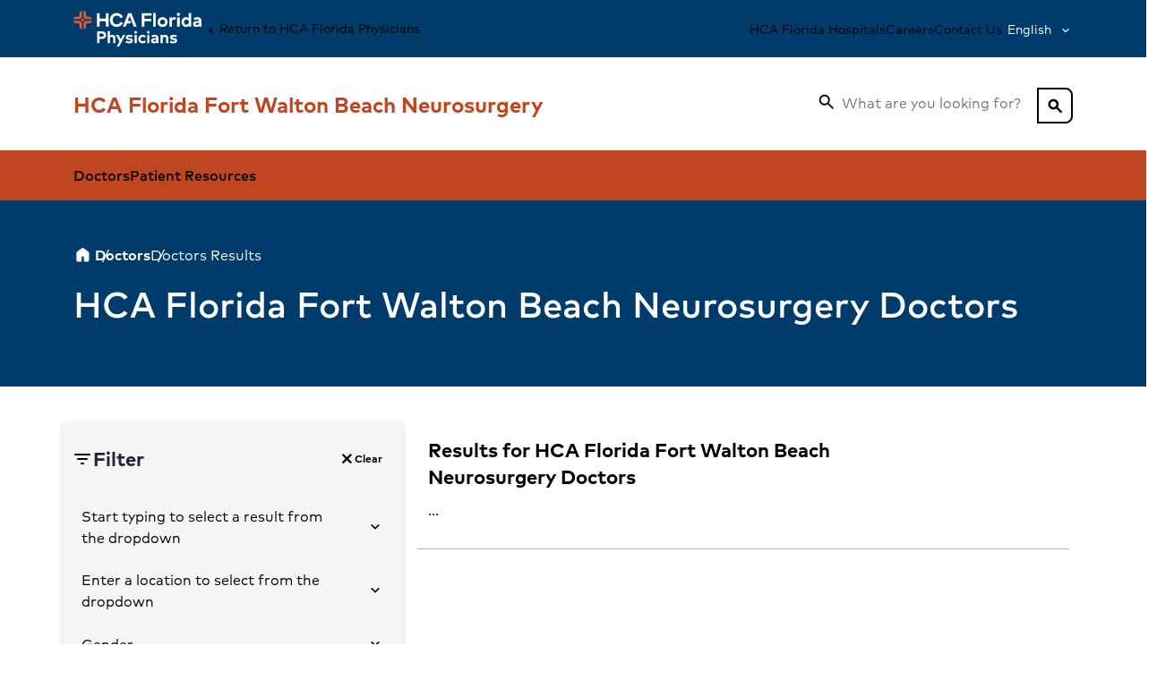

--- FILE ---
content_type: text/html; charset=utf-8
request_url: https://www.hcafloridaphysicians.com/locations/fort-walton-beach-neurosurgery/physicians/specialty/neurological-surgery/listing
body_size: 23726
content:
<!DOCTYPE html><html lang="en-US"><head><meta charSet="utf-8"/><meta name="viewport" content="width=device-width"/><meta name="robots" content="follow, index"/><title>Physicians | HCA Florida Fort Walton Beach Neurosurgery</title><link rel="canonical" href="https://wwwprod104-hcafloridaphysicians-sitecore-cloud.dpxmedcity.net/locations/fort-walton-beach-neurosurgery/physicians/specialty/neurological-surgery/listing"/><link rel="alternate" hrefLang="en-US" href="https://wwwprod104-hcafloridaphysicians-sitecore-cloud.dpxmedcity.net/locations/fort-walton-beach-neurosurgery/physicians/specialty/neurological-surgery/listing"/><link rel="alternate" hrefLang="es-US" href="https://wwwprod104-hcafloridaphysicians-sitecore-cloud.dpxmedcity.net/es-US/locations/fort-walton-beach-neurosurgery/physicians/specialty/neurological-surgery/listing"/><link rel="alternate" hrefLang="x-default" href="https://wwwprod104-hcafloridaphysicians-sitecore-cloud.dpxmedcity.net/locations/fort-walton-beach-neurosurgery/physicians/specialty/neurological-surgery/listing"/><link rel="shortcut icon" href="https://www.hcadam.com/api/public/content/eb4dd04f3072447280d1c6cf21419289?v=4b6211f0" type="image/x-icon"/><meta property="og:type" content="Website"/><meta property="og:site_name" content="HCA Florida Fort Walton Beach Neurosurgery"/><meta property="og:title" content="Physicians | HCA Florida Fort Walton Beach Neurosurgery"/><meta property="og:url" content="/specialty/neurological-surgery/listing"/><meta name="VirtualFolder" content="/"/><meta content="DPjWtOHbl8J-Lsu4qyuu-eP3Zo3ryDUIrN1zqJBxkWA" name="google-site-verification"/><meta name="next-head-count" content="15"/><link data-next-font="" rel="preconnect" href="/" crossorigin="anonymous"/><link rel="preload" href="/physicians/_next/static/css/a7d7ba3b52bb0d90.css" as="style"/><link rel="stylesheet" href="/physicians/_next/static/css/a7d7ba3b52bb0d90.css" data-n-g=""/><link rel="preload" href="/physicians/_next/static/css/0362d2e38e3f8cbc.css" as="style"/><link rel="stylesheet" href="/physicians/_next/static/css/0362d2e38e3f8cbc.css" data-n-p=""/><noscript data-n-css=""></noscript><script defer="" nomodule="" src="/physicians/_next/static/chunks/polyfills-42372ed130431b0a.js"></script><script src="/physicians/_next/static/chunks/webpack-5de8450d54e4ce46.js" defer=""></script><script src="/physicians/_next/static/chunks/framework-38177bb1b2417318.js" defer=""></script><script src="/physicians/_next/static/chunks/main-a803207c16912b7f.js" defer=""></script><script src="/physicians/_next/static/chunks/pages/_app-2fe743837ea09c92.js" defer=""></script><script src="/physicians/_next/static/chunks/5b7c2c4b-328ae83780fa4807.js" defer=""></script><script src="/physicians/_next/static/chunks/91-bbf1d90b7c42d946.js" defer=""></script><script src="/physicians/_next/static/chunks/455-25a76fe4c4125a15.js" defer=""></script><script src="/physicians/_next/static/chunks/pages/physicians-9ef4b1b05d91e5c4.js" defer=""></script><script src="/physicians/_next/static/5dTGjWfkPmZuS8IUsusmB/_buildManifest.js" defer=""></script><script src="/physicians/_next/static/5dTGjWfkPmZuS8IUsusmB/_ssgManifest.js" defer=""></script>
<script>(window.BOOMR_mq=window.BOOMR_mq||[]).push(["addVar",{"rua.upush":"false","rua.cpush":"true","rua.upre":"false","rua.cpre":"false","rua.uprl":"false","rua.cprl":"false","rua.cprf":"false","rua.trans":"SJ-bb2b5063-ca3f-445c-aff9-73315241b287","rua.cook":"false","rua.ims":"false","rua.ufprl":"false","rua.cfprl":"false","rua.isuxp":"false","rua.texp":"norulematch","rua.ceh":"false","rua.ueh":"false","rua.ieh.st":"0"}]);</script>
                              <script>!function(e){var n="https://s.go-mpulse.net/boomerang/";if("False"=="True")e.BOOMR_config=e.BOOMR_config||{},e.BOOMR_config.PageParams=e.BOOMR_config.PageParams||{},e.BOOMR_config.PageParams.pci=!0,n="https://s2.go-mpulse.net/boomerang/";if(window.BOOMR_API_key="EV5YA-CDQQL-QJXEK-JPR9X-69EVK",function(){function e(){if(!o){var e=document.createElement("script");e.id="boomr-scr-as",e.src=window.BOOMR.url,e.async=!0,i.parentNode.appendChild(e),o=!0}}function t(e){o=!0;var n,t,a,r,d=document,O=window;if(window.BOOMR.snippetMethod=e?"if":"i",t=function(e,n){var t=d.createElement("script");t.id=n||"boomr-if-as",t.src=window.BOOMR.url,BOOMR_lstart=(new Date).getTime(),e=e||d.body,e.appendChild(t)},!window.addEventListener&&window.attachEvent&&navigator.userAgent.match(/MSIE [67]\./))return window.BOOMR.snippetMethod="s",void t(i.parentNode,"boomr-async");a=document.createElement("IFRAME"),a.src="about:blank",a.title="",a.role="presentation",a.loading="eager",r=(a.frameElement||a).style,r.width=0,r.height=0,r.border=0,r.display="none",i.parentNode.appendChild(a);try{O=a.contentWindow,d=O.document.open()}catch(_){n=document.domain,a.src="javascript:var d=document.open();d.domain='"+n+"';void(0);",O=a.contentWindow,d=O.document.open()}if(n)d._boomrl=function(){this.domain=n,t()},d.write("<bo"+"dy onload='document._boomrl();'>");else if(O._boomrl=function(){t()},O.addEventListener)O.addEventListener("load",O._boomrl,!1);else if(O.attachEvent)O.attachEvent("onload",O._boomrl);d.close()}function a(e){window.BOOMR_onload=e&&e.timeStamp||(new Date).getTime()}if(!window.BOOMR||!window.BOOMR.version&&!window.BOOMR.snippetExecuted){window.BOOMR=window.BOOMR||{},window.BOOMR.snippetStart=(new Date).getTime(),window.BOOMR.snippetExecuted=!0,window.BOOMR.snippetVersion=12,window.BOOMR.url=n+"EV5YA-CDQQL-QJXEK-JPR9X-69EVK";var i=document.currentScript||document.getElementsByTagName("script")[0],o=!1,r=document.createElement("link");if(r.relList&&"function"==typeof r.relList.supports&&r.relList.supports("preload")&&"as"in r)window.BOOMR.snippetMethod="p",r.href=window.BOOMR.url,r.rel="preload",r.as="script",r.addEventListener("load",e),r.addEventListener("error",function(){t(!0)}),setTimeout(function(){if(!o)t(!0)},3e3),BOOMR_lstart=(new Date).getTime(),i.parentNode.appendChild(r);else t(!1);if(window.addEventListener)window.addEventListener("load",a,!1);else if(window.attachEvent)window.attachEvent("onload",a)}}(),"".length>0)if(e&&"performance"in e&&e.performance&&"function"==typeof e.performance.setResourceTimingBufferSize)e.performance.setResourceTimingBufferSize();!function(){if(BOOMR=e.BOOMR||{},BOOMR.plugins=BOOMR.plugins||{},!BOOMR.plugins.AK){var n="true"=="true"?1:0,t="",a="aogp2ayxzcoa22lqmg3a-f-7dd9d1aa2-clientnsv4-s.akamaihd.net",i="false"=="true"?2:1,o={"ak.v":"39","ak.cp":"1339747","ak.ai":parseInt("806976",10),"ak.ol":"0","ak.cr":9,"ak.ipv":4,"ak.proto":"h2","ak.rid":"1deb32ac","ak.r":44387,"ak.a2":n,"ak.m":"dsca","ak.n":"essl","ak.bpcip":"3.140.253.0","ak.cport":44128,"ak.gh":"23.192.164.19","ak.quicv":"","ak.tlsv":"tls1.3","ak.0rtt":"","ak.0rtt.ed":"","ak.csrc":"-","ak.acc":"","ak.t":"1768972726","ak.ak":"hOBiQwZUYzCg5VSAfCLimQ==kUtVKonQWfzrGouc2KUd2u/FRmDDaGTHieYu9ySjwWek2/5OewE+OUVQmwnIMsmAOoHr0c2FsFu4oi+BByE8weTk0XkYkroccyEkWFiqrG/jTTX1kU/m6dx1HzLti9gTyLZcqEgLemA6pL4Qlr9teI3PIV1FmEFKXITeZ/NJgjg34GPHJEC8d+tyfPvDbFGRpdiXM2f8E5A2Fb3IBdztlPYEjDAAXgIC8cLqazNxWvi+HpN6tnBDs8ootRApwfY9AIKI+RV4UyiYaw/tfjizdvBXMqJQSMGCypkUEoCC/1dUL0gOqFFRRKZnhuvdHHdnsj8NM5CQZRZtjByPW+tkf9mVVCRux9b79JvUyKUcwNbLSYIdkhQx8qq4H6QawJf0RAX5ZBhgsPsYP+gOiohfBCnmUo7F6aFxXRRRr7j/vuU=","ak.pv":"12","ak.dpoabenc":"","ak.tf":i};if(""!==t)o["ak.ruds"]=t;var r={i:!1,av:function(n){var t="http.initiator";if(n&&(!n[t]||"spa_hard"===n[t]))o["ak.feo"]=void 0!==e.aFeoApplied?1:0,BOOMR.addVar(o)},rv:function(){var e=["ak.bpcip","ak.cport","ak.cr","ak.csrc","ak.gh","ak.ipv","ak.m","ak.n","ak.ol","ak.proto","ak.quicv","ak.tlsv","ak.0rtt","ak.0rtt.ed","ak.r","ak.acc","ak.t","ak.tf"];BOOMR.removeVar(e)}};BOOMR.plugins.AK={akVars:o,akDNSPreFetchDomain:a,init:function(){if(!r.i){var e=BOOMR.subscribe;e("before_beacon",r.av,null,null),e("onbeacon",r.rv,null,null),r.i=!0}return this},is_complete:function(){return!0}}}}()}(window);</script></head><body><div id="__next"><div class="common_appContainer__EgKMs"><!--$--><!--/$--><!--$--><!--/$--><!--$--><!--/$--><!--$--><!--/$--><div class="prod-mode" data-theme="6A3D82FB6DD748F48DEED0AE3E3AF90D"><div id="neu-app" class="neu-app hydrated header-sticky footer-relative"><!--$--><header id="neu-app-header" class="unit-header neu-bg-gray-0 d-flex flex-column z-layout" data-test-id="Header"><div class="d-none d-lg-block"><div class="d-none d-lg-flex neu-bg-main-80 w-full"><div class="container d-flex justify-content-between align-items-center flex-wrap"><div class="d-flex flex-row gap-4 align-items-center"><a src="https://www.hcadam.com/api/public/content/1222a32d8412490790a28496bc72770f?v=5ba6aaf4" alt="HCA Florida Physicians" width="" height="" href="/en-US" class="me-auto py-2 link-plain"><img alt="HCA Florida Physicians" width="" height="" href="/en-US" class="h-20 max-w-144" loading="eager" src="https://www.hcadam.com/api/public/content/1222a32d8412490790a28496bc72770f?v=5ba6aaf4"/></a><a href="/en-US" class="me-auto link-plain neu-text-caption"><span class="neu-icon size-1x fill-on weight-400 neu-text-primary-60 size-1x" aria-hidden="true">arrow_left</span>Return to  HCA Florida Physicians</a></div><div class="gap-4 d-flex flex-row align-items-center justify-content-end"><a href="https://www.hcafloridahealthcare.com" text="HCA Florida Hospitals" linktype="external" url="https://www.hcafloridahealthcare.com" anchor="" target="" class="py-1 link-plain neu-text-caption">HCA Florida Hospitals</a><a href="https://careers.hcahealthcare.com/pages/physicians-and-advanced-practice-providers" text="Careers" linktype="external" url="https://careers.hcahealthcare.com/pages/physicians-and-advanced-practice-providers" anchor="" target="" class="py-1 link-plain neu-text-caption">Careers</a><a href="https://www.hcafloridahealthcare.com/contact-us" text="Contact Us" linktype="external" url="https://www.hcafloridahealthcare.com/contact-us" anchor="" target="" class="py-1 link-plain neu-text-caption">Contact Us</a><div class="neu-dropdown color-main size-sm color-white" id="dropdown-:Ra4qr6:"><button aria-controls="dropdown-:Ra4qr6:--menu" aria-haspopup="true" aria-expanded="false" aria-label="English" class="neu-dropdown--label" id="dropdown-:Ra4qr6:--label" role="button" type="button"><div class="label">English</div></button><div aria-hidden="true" aria-labelledby="dropdown-:Ra4qr6:--label" class="neu-dropdown--menu" id="dropdown-:Ra4qr6:--menu"><ul aria-labelledby="dropdown-:Ra4qr6:--label" class="dropdown-content"><li role="listitem"><a href="#" locale="es-US">Español</a></li></ul></div></div></div></div></div><div class="d-none d-lg-flex flex-row w-full py-3 min-h-52"><div class="container d-flex flex-row justify-content-between align-items-center"><div class="d-flex flex-column align-items-start gap-1"><a href="/locations/fort-walton-beach-neurosurgery" class="text-decoration-none"><span class="neu-display-4 neu-text-support-60 fw-bold">HCA Florida Fort Walton Beach Neurosurgery</span></a></div><div class="d-flex flex-row gap-2 align-items-center"><div class="position-relative w-100 w-lg-auto"><div class="position-relative d-flex flex-column justify-content-center"><div aria-labelledby="site-search-header-second-line-label" class="neu-form neu-search color-main typeahead site-search _standaloneSearch_10kr5_2 _extendedDropdown_17k1l_1" role="searchbox"><label class="neu-form--label sr-only" id="site-search-header-second-line-label" for="site-search-header-second-line">What are you looking for?</label><div class="unit-wrapper"><input aria-describedby="site-search-typeahead-noresults site-search-typeahead-searchstatus" class="neu-form__native" id="site-search-header-second-line" name="site-search" placeholder="What are you looking for?" required="" type="search" autoComplete="off" role="combobox" aria-label="" aria-autocomplete="list" aria-haspopup="listbox" aria-controls="site-search-typeahead-listbox" aria-expanded="true" value=""/><div class="neu-search-clear-toggle"><button class="neu-search-clear" disabled="" tabindex="-1" type="button"><div class="sr-only">Clear</div></button></div></div><div class="neu-form--support" id="site-search-header-second-line-support"></div></div></div><button aria-labelledby="button-:R1a8qr6:--label" class="neu-button kind-primary color-main size-default position-absolute right-0 top-0 px-1 rounded-right duration-0 _standaloneButton_10kr5_37" id="button-:R1a8qr6:" role="button" type="button"><div id="button-:R1a8qr6:--label" class="button-text"><span class="neu-icon size-1x fill-on weight-400 neu-text-primary-60 size-1x" aria-label="search">search</span></div></button></div></div></div></div><div class="d-none d-lg-flex flex-row w-full justify-content-center align-items-center neu-bg-support-60 neu-text-plain-0" aria-label="Mega menu"><ul class="container d-flex d-row align-items-center gap-5 neu-text-caption list-none main-menu inverted"><li><a text="Doctors" href="/locations/fort-walton-beach-neurosurgery/physicians" class="neu-button kind-primary color-main size-default cdp-local-nav">Doctors</a></li><li><a text="Patient Resources" href="/patient-resources" class="neu-button kind-primary color-main size-default cdp-local-nav"><div id="button-:Racqr6:--label" class="button-text">Patient Resources</div></a></li></ul></div></div><div class="d-lg-none flex-column d-flex"><div class="d-flex flex-row w-100 p-2 justify-content-center align-items-center neu-bg-main-90"><a href="/" class="cdp-util-nav text-center link-plain"><img alt="HCA Florida Physicians" width="" height="" class="h-20 max-w-75 px-3" loading="eager" src="https://www.hcadam.com/api/public/content/1222a32d8412490790a28496bc72770f?v=5ba6aaf4"/></a></div><div class="d-flex flex-column"><div class="d-flex flex-row align-items-center justify-content-between p-2 w-100 min-h-36"><button class="neu-icon--button neu-icon--button-plain d-flex flex-column gap-0 neu-text-plain-100 w-fit h-fit" aria-expanded="false" aria-haspopup="true"><span class="neu-icon size-2x fill-on weight-400 neu-text-primary-60 size-2x" aria-hidden="true">menu</span><span class="sr-only neu-text-plain-100">Menu</span></button><div class="d-flex flex-column align-items-center gap-1 text-center"><a href="/locations/fort-walton-beach-neurosurgery" class="text-decoration-none"><span class="neu-display-5 neu-text-support-60 fw-bold px-1">HCA Florida Fort Walton Beach Neurosurgery</span></a></div><button class="neu-icon--button neu-icon--button-plain d-flex flex-column gap-0 neu-text-plain-100 w-fit h-fit" aria-expanded="false" aria-haspopup="true" aria-controls="mobile-header-search-dialog"><span class="neu-icon size-2x fill-on weight-400 neu-text-primary-60 size-2x" aria-hidden="true">search</span><span class="sr-only neu-text-plain-100">Search</span></button></div></div><div class="d-flex flex-row w-100 justify-content-center align-items-center"></div></div><div class="d-lg-none d-flex flex-column d-none"><div aria-modal="false" role="menu" class="w-100vw"><div class="w-100vw w-50vw-md h-100vh position-fixed left-0 top-0 neu-bg-plain-0 overflow-hidden pb-6 d-none"><div class="d-flex flex-row w-100 p-2 justify-content-center align-items-center neu-bg-main-90 d-md-none"><a href="/" class="cdp-util-nav text-center link-plain"><img alt="HCA Florida Physicians" width="" height="" class="h-20 max-w-75 px-3" loading="eager" src="https://www.hcadam.com/api/public/content/1222a32d8412490790a28496bc72770f?v=5ba6aaf4"/></a></div><div class="d-flex flex-column"><div class="d-flex flex-row align-items-center justify-content-between p-2 w-100 min-h-36"><button class="neu-icon--button neu-icon--button-plain d-flex flex-column gap-0 neu-text-plain-100 w-fit h-fit" aria-expanded="false" aria-haspopup="true"><span class="neu-icon size-2x fill-on weight-400 neu-text-primary-60 size-2x" aria-hidden="true">menu</span><span class="sr-only neu-text-plain-100">Menu</span></button><div class="d-flex flex-column align-items-center gap-1 text-center"><a href="/locations/fort-walton-beach-neurosurgery" class="text-decoration-none"><span class="neu-display-5 neu-text-support-60 fw-bold px-1">HCA Florida Fort Walton Beach Neurosurgery</span></a></div><button class="neu-icon--button neu-icon--button-plain d-flex flex-column gap-0 neu-text-plain-100 w-fit h-fit" aria-expanded="false" aria-haspopup="true" aria-controls="mobile-header-search-dialog"><span class="neu-icon size-2x fill-on weight-400 neu-text-primary-60 size-2x" aria-hidden="true">search</span><span class="sr-only neu-text-plain-100">Search</span></button></div></div><div class="d-flex flex-column gap-1 h-100 overflow-y-scroll"><ul class="list-none w-100 ps-0 d-flex flex-column" aria-label="Mega menu" role="navigation"><li class="mb-0"><a href="/locations/fort-walton-beach-neurosurgery/physicians" class="w-100 d-flex flex-row align-items-center justify-content-between neu-text-plain-100 text-decoration-none ps-3 p-3 min-h-28 border-bottom border-neu-gray-10 border-top-0"><div class="d-flex flex-row justify-content-start align-items-center w-100 gap-1"><span>Doctors</span></div></a></li><li class="mb-0"><a href="/patient-resources" class="w-100 d-flex flex-row align-items-center justify-content-between neu-text-plain-100 text-decoration-none ps-3 p-3 min-h-28 border-bottom border-neu-gray-10 border-top-0"><div class="d-flex flex-row justify-content-start align-items-center w-100 gap-1"><span>Patient Resources</span></div></a></li></ul><ul class="list-none w-100 px-3" aria-label="" role="navigation"></ul><div class="border-top border-neu-gray-10"><button class="neu-link overflow-hidden px-0 w-100 d-flex flex-row align-items-center justify-content-between neu-text-plain-100 text-decoration-none ps-3 p-3 min-h-28 border-bottom border-neu-gray-10 border-top-0"><div class="d-flex flex-row justify-content-start align-items-center w-100 gap-1"><span>English</span></div><span class="neu-icon size-2x fill-on weight-400 neu-text-primary-60 size-2x" aria-hidden="true">chevron_forward</span></button></div><div class="d-flex justify-content-center mt-1"><a href="/en-US" text="Return to  HCA Florida Physicians" class="neu-button kind-secondary color-main size-default"><div id="button-:R6dqr6:--label" class="button-text">Return to  HCA Florida Physicians</div></a></div></div><div class="d-flex flex-shrink-0 h-7"></div></div></div></div></header><!--/$--><div><main id="neu-app-content" class="unit-content"><!--$--><div data-test-id="OneColumnLayout"><!--$--><div id="oas-page-title-banner"><section class="position-relative _hideEmpty_1tz1r_13 w-100 d-flex py-6 neu-bg-main-80" data-test-id="OASPageTitleBanner"><div class="container d-flex flex-column gap-5 gap-lg-7"><div class="container gx-0"><div class="row gx-0"><div aria-label="Breadcrumbs" role="navigation"><ol class="neu-breadcrumb d-none d-lg-flex breadcrumbs-light"><li class="breadcrumb-item"><a class="breadcrumb-link breadcrumb-icon" href="/"><span class="neu-icon size-1x fill-on weight-400 neu-text-primary-60 size-1x" aria-label="home">home</span><div class="d-none d-md-inline-flex"></div></a></li><li class="breadcrumb-item"><a class="breadcrumb-link" href="/physicians">Doctors</a></li><li class="breadcrumb-item"><span class="breadcrumb-link" href="/physicians/specialty/neurological-surgery/listing" aria-current="page">Doctors Results</span></li></ol></div><div class="col-12 py-1 pe-lg-3 px-lg-0"><h1 class="neu-display-1 pb-2 color-white fw-medium">HCA Florida Fort Walton Beach Neurosurgery Doctors</h1></div></div></div></div></section></div><!--/$--><!--$--><div data-test-id="OASListing" class="d-flex justify-content-center neu-bg-plain-0 listing_bodyWrapper__aP85T"><div class="container d-flex w-100 flex-lg-nowrap p-0 gap-2 gap-lg-0 flex-wrap"><div class="col-sm-12 col-md-12 col-lg-4 h-auto"><div class="listing_filtersCol__eAeT6"><div class="d-flex justify-content-between w-100 listing_titleContainer__2xHKt"><div class="d-flex align-items-center gap-2"><button type="button" class="overflow-hidden p-0 d-flex align-items-center border-0 transition-reduce listing_filterButton__k6MVy" aria-expanded="true"><span class="neu-icon size-2x fill-on weight-400 neu-text-primary-60 size-2x" aria-hidden="true">filter_list</span><span class="sr-only">Filters</span></button><h4 class="fw-bold listing_filtersHeaderText__5dmBQ">Filter</h4></div><button aria-labelledby="button-:R97cr6:--label" class="neu-button kind-tertiary color-main size-small" id="button-:R97cr6:" role="button" type="button"><div class="button-icon"><span class="neu-icon size-1x fill-on weight-400 neu-text-primary-60 size-1x" aria-hidden="true">close</span></div><div id="button-:R97cr6:--label" class="button-text">Clear</div></button></div><div data-expanded="true" class="transition-reduce listing_filtersContainer__b734X"><div class="d-flex flex-column align-items-center w-100 gap-1 px-1 pb-4"><div class="neu-accordion kind-default w-100" id="accordion-:R67cr6:"><div class="unit-item" id="accordion-:R1m7cr6:" role="group" tabindex="-1"><div aria-expanded="false" aria-controls="accordion-:R1m7cr6:-header" class="unit-header" id="accordion-:R1m7cr6:-header" role="button" tabindex="0"><div class="pe-6 pe-md-5"><p class="pe-4 mb-0">Start typing to select a result from the dropdown</p></div></div><div aria-disabled="true" aria-expanded="false" class="unit-content listing_neuAccordeonContent__MoOPg" id="accordion-:R1m7cr6:-content" role="region" tabindex="-1" aria-label="Search by doctor, clinic, or condition"><div class="unit-content--inner listing_neuAccordeonContent__MoOPg" inert=""><div class="p-1"><div class="d-flex flex-column w-100"><div aria-labelledby="consolidated-type-ahead-input-label" class="neu-form neu-search color-main" role="searchbox"><label class="neu-form--label sr-only" id="consolidated-type-ahead-input-label" for="consolidated-type-ahead-input">consolidated-type-ahead-input-label</label><div class="unit-wrapper"><input aria-describedby="consolidated-type-ahead-input-support" class="neu-form__native" id="consolidated-type-ahead-input" name="consolidated-type-ahead-input" placeholder="Search" required="" type="search" minLength="3"/><div class="neu-search-clear-toggle"><button class="neu-search-clear" tabindex="-1" type="button"><div class="sr-only">Clear</div></button></div></div><div class="neu-form--support" id="consolidated-type-ahead-input-support"><div class="neu-form--tip">Doctor, Clinic, Condition</div></div></div></div></div></div></div></div><div class="unit-item" id="accordion-:R2m7cr6:" role="group" tabindex="-1"><div aria-expanded="false" aria-controls="accordion-:R2m7cr6:-header" class="unit-header" id="accordion-:R2m7cr6:-header" role="button" tabindex="0"><div class="pe-6 pe-md-5"><p class="pe-4 mb-0">Enter a location to select from the dropdown</p></div></div><div aria-disabled="true" aria-expanded="false" class="unit-content listing_neuAccordeonContent__MoOPg" id="accordion-:R2m7cr6:-content" role="region" tabindex="-1" aria-label="Search by city or zip code"><div class="unit-content--inner listing_neuAccordeonContent__MoOPg" inert=""><div class="p-1 listing_useMyLocation__pmjFE"><div class="d-flex flex-column neu-form kind-single listing_locationInputContainer__g4Sgd"><div class="d-flex flex-row justify-content-between"><label class="neu-form--label" for="location-input">Enter a location</label><button aria-labelledby="class-filters-zip-btn--label" class="neu-button kind-tertiary color-blue size-small neu-form--toggle" id="class-filters-zip-btn" role="button" type="button" tabindex="0"><div id="class-filters-zip-btn--label" class="button-text">Use my Location</div></button></div><div aria-labelledby="location-input-label" class="neu-form neu-search color-main state-optional typeahead typeahead-new_extendedDropdown__b7e9D" role="searchbox"><label class="neu-form--label sr-only state-optional" id="location-input-label" for="location-input">Enter a location</label><div class="unit-wrapper"><input aria-describedby="zip-typeahead-noresults zip-typeahead-searchstatus" class="neu-form__native" id="location-input" name="zip-typeahead" placeholder="City or Zip Code" type="search" autoComplete="off" aria-label="" aria-autocomplete="list" aria-haspopup="listbox" aria-controls="zip-typeahead-listbox" aria-expanded="false" value=""/><div class="neu-search-clear-toggle"><button class="neu-search-clear" disabled="" tabindex="-1" type="button"><div class="sr-only">Clear</div></button></div></div><div class="neu-form--support" id="location-input-support"><div role="alert" class="neu-form--invalid"><span class="neu-icon size-1x fill-on weight-400 neu-text-primary-60 size-1x" aria-hidden="true">error</span>undefined</div></div></div><input type="hidden" name="zip"/></div></div></div></div></div><div class="unit-item" id="accordion-:R3m7cr6:" role="group" tabindex="-1"><div aria-expanded="false" aria-controls="accordion-:R3m7cr6:-header" class="unit-header" id="accordion-:R3m7cr6:-header" role="button" tabindex="0"><div class="pe-6 pe-md-5">Gender</div></div><div aria-disabled="true" aria-expanded="false" class="unit-content" id="accordion-:R3m7cr6:-content" role="region" tabindex="-1" aria-label="Filter by gender"><div class="unit-content--inner" inert=""><div class="my-3"><div class="neu-form neu-checkbox color-main"><div class="checkbox"><input class="neu-form__native" id="checkbox-:R3bm7cr6:" name="checkbox-:R3bm7cr6:" type="checkbox" value="Male"/></div><label id="checkbox-:R3bm7cr6:-label" for="checkbox-:R3bm7cr6:">Male</label></div><div class="neu-form--support" id="checkbox-:R3bm7cr6:-support"></div><div class="neu-form neu-checkbox color-main"><div class="checkbox"><input class="neu-form__native" id="checkbox-:R5bm7cr6:" name="checkbox-:R5bm7cr6:" type="checkbox" value="Female"/></div><label id="checkbox-:R5bm7cr6:-label" for="checkbox-:R5bm7cr6:">Female</label></div><div class="neu-form--support" id="checkbox-:R5bm7cr6:-support"></div></div></div></div></div><div class="unit-item" id="accordion-:R4m7cr6:" role="group" tabindex="-1"><div aria-expanded="false" aria-controls="accordion-:R4m7cr6:-header" class="unit-header" id="accordion-:R4m7cr6:-header" role="button" tabindex="0"><div class="pe-6 pe-md-5">Languages</div></div><div aria-disabled="true" aria-expanded="false" class="unit-content" id="accordion-:R4m7cr6:-content" role="region" tabindex="-1" aria-label="Filter by languages"><div class="unit-content--inner" inert=""><div class="my-3 listing_languagesWrapper__XaxGO"></div></div></div></div><div class="align-self-start w-100 py-4 listing_filtersWrapperWithBorder__7iM3u"><div class="neu-form neu-checkbox color-main"><div class="checkbox"><input class="neu-form__native" id="checkbox-:R5m7cr6:" name="checkbox-:R5m7cr6:" type="checkbox"/></div><label id="checkbox-:R5m7cr6:-label" for="checkbox-:R5m7cr6:">New Patient Online Booking</label></div><div class="neu-form--support" id="checkbox-:R5m7cr6:-support"></div></div><div class="align-self-start w-100 py-4 listing_filtersWrapperWithBorder__7iM3u"><div class="neu-form neu-checkbox color-main"><div class="checkbox"><input class="neu-form__native" id="checkbox-:R6m7cr6:" name="checkbox-:R6m7cr6:" type="checkbox"/></div><label id="checkbox-:R6m7cr6:-label" for="checkbox-:R6m7cr6:">Telemedicine Available</label></div><div class="neu-form--support" id="checkbox-:R6m7cr6:-support"></div></div></div><button aria-labelledby="button-:Ra7cr6:--label" class="neu-button kind-primary color-main size-default w-100" id="button-:Ra7cr6:" role="button" type="button"><div id="button-:Ra7cr6:--label" class="button-text">Apply</div></button></div></div></div></div><div class="col-sm-12 col-md-12 col-lg-8 py-0 px-3 overflow-hidden"><div id="doctors-listing"><div class="container pt-3 listing_listHeaderWrapper__J9Gt3"><div class="row"><div role="region" aria-labelledby="landing-page-title" class="col-sm-12 col-md-8 col-lg-9 justify-content-start listing_listHeader__3mNrE"><h5 class="fw-bold listing_listHeaderResults__9FjiH">Results for HCA Florida Fort Walton Beach Neurosurgery Doctors</h5><p><span>...</span></p></div><div id="sort-by-menu" aria-label="Sort By" class="col-md-6 col-lg-3 d-flex justify-content-end listing_sortByMenu__mexE3"></div></div></div><div aria-label="Loading doctors, This may take a few seconds" class="neu-feedback kind-spinner color-main direction-vertical" role="progressbar"><svg class="spinner size-default" id="feedback-:R2bcr6:" viewBox="0 0 50 50" role="img" aria-label="Loading Spinner"><circle class="background" cx="25" cy="25" r="20" fill="none" stroke-linecap="round" stroke-width="2"></circle><circle class="path" cx="25" cy="25" r="20" fill="none" stroke-linecap="round" stroke-width="2"></circle></svg>Loading doctors</div><div class="d-flex justify-content-center"><div aria-label="Pagination" class="neu-pagination kind-paginator color-main mt-5" id="pagination-:R3bcr6:-paginator" role="navigation"></div></div></div></div></div></div><!--/$--></div><!--/$--></main></div><div><footer id="neu-app-footer" class="unit-footer"><!--$--><div data-test-id="Footer"><div class="d-flex flex-column flex-lg-row justify-content-center neu-bg-support-60 neu-text-plain-0 p-5"><div class="d-none"><div class="d-flex flex-column"><h4 class="mb-3 fw-bold text-center">Sign Up For Our Newsletter</h4><div class="d-flex flex-column flex-sm-row justify-content-center gap-2"><div class="position-relative w-160 mx-auto"><div class="neu-form neu-input type-email" aria-labelledby="input-:R64ur6:-label"><label class="neu-form--label" id="input-:R64ur6:-label" for="input-:R64ur6:">Enter your email address</label><input aria-labelledby="input-:R64ur6:-label" class="neu-form__native neu-text-plain-0 pe-6" required="" id="input-:R64ur6:" name="input-:R64ur6:" type="email" placeholder=" " pattern="[a-z0-9._%+-]+@[a-z0-9.-]+\.[a-z]{2,4}$"/><div class="neu-form--support" id="input-:R64ur6:-support"></div></div><button aria-labelledby="button-:Ra4ur6:--label" class="neu-button kind-primary color-main size-default max-h-fit position-absolute right-0 bottom-2 rounded-right w-1" id="button-:Ra4ur6:" role="button" type="button" aria-label="Submit Email"><div id="button-:Ra4ur6:--label" class="button-text"><span class="neu-icon size-1x fill-on weight-400 neu-text-primary-60 size-1x" aria-hidden="true">mail</span></div></button></div></div></div></div><div class="col-12 mt-5 mt-lg-0 position-relative"><div class="d-flex flex-column mb-3 align-items-center"><h4 class="mb-2">Follow Us</h4><div class="d-flex gap-2"><a href="https://www.facebook.com/HCAFloridaPhysicians" text="Visit the HCA Florida Physicians Facebook Page" anchor="" linktype="external" target="_blank" url="https://www.facebook.com/HCAFloridaPhysicians" class="neu-button kind-tertiary-plain color-main size-default p-0 h-20 w-20"><div id="button-:R38ur6:--label" class="button-text"><span class="customicon-facebook" aria-hidden="true"></span></div></a></div></div></div></div><div class="row pt-5 px-lg-5"><div class="col-12 d-flex flex-column justify-content-center flex-md-row gap-4 col-lg-12"><a href="/" class="cdp-util-nav d-flex justify-content-center link-plain"><img alt="HCA Florida Physicians" width="" height="" class="w-100 max-w-144 flex-grow-1" loading="eager" src="https://www.hcadam.com/api/public/content/0f3697e4e1a945d69b6d5745d580379b?v=b914af8b"/></a></div></div><div class="w-100 border-top my-4 border-2 border-neu-gray-10"></div><div class="row d-flex flex-column flex-md-row justify-content-between"><p class="col-12 col-lg-4 fw-bold mb-4 neu-text-caption text-center text-lg-start ps-md-4">Copyright 1999-2026 C-HCA, Inc.; All rights reserved.</p><div class="col-12 col-lg-8 d-flex flex-row flex-wrap gap-1 mb-4 justify-content-lg-end justify-content-center px-5"><a href="/legal/facial-covering-policy" text="Facial Covering Policy" linktype="external" url="/legal/facial-covering-policy" anchor="" target="" class="neu-text-caption neu-text-blue-60">Facial Covering Policy</a><span class="neu-text-gray-20 d-md-flex ">|</span><a href="http://www.hcafloridaphysicians.com/legal/privacy-policy#california-notice-at-collection" text="California Notice at Collection" linktype="external" url="www.hcafloridaphysicians.com/legal/privacy-policy#california-notice-at-collection" anchor="" target="" class="neu-text-caption neu-text-blue-60">California Notice at Collection</a><span class="neu-text-gray-20 d-md-flex ">|</span><a href="http://www.hcafloridaphysicians.com/legal/surprise-billing-protections#right-to-receive-estimate" text="Right to Receive Estimate" linktype="external" url="www.hcafloridaphysicians.com/legal/surprise-billing-protections#right-to-receive-estimate" anchor="" target="" class="neu-text-caption neu-text-blue-60">Right to Receive Estimate</a><span class="neu-text-gray-20 d-md-flex ">|</span><a href="/legal/terms-of-use" text="Terms of Use" linktype="external" url="/legal/terms-of-use" anchor="" target="" class="neu-text-caption neu-text-blue-60">Terms of Use</a><span class="neu-text-gray-20 d-md-flex ">|</span><a href="/legal/notice-of-privacy-practices" text="Notice of Privacy Practices" linktype="external" url="/legal/notice-of-privacy-practices" anchor="" target="" class="neu-text-caption neu-text-blue-60">Notice of Privacy Practices</a><span class="neu-text-gray-20 d-md-flex ">|</span><a href="/legal/privacy-policy" text="Privacy Policy" linktype="external" url="/legal/privacy-policy" anchor="" target="" class="neu-text-caption neu-text-blue-60">Privacy Policy</a><span class="neu-text-gray-20 d-md-flex ">|</span><a href="/legal/social-media-policy" text="Social Media Policy" linktype="external" url="/legal/social-media-policy" anchor="" target="" class="neu-text-caption neu-text-blue-60">Social Media Policy</a><span class="neu-text-gray-20 d-md-flex ">|</span><a href="/legal/acceptable-use-policy" text="Acceptable Use Policy" linktype="external" url="/legal/acceptable-use-policy" anchor="" target="" class="neu-text-caption neu-text-blue-60">Acceptable Use Policy</a><span class="neu-text-gray-20 d-md-flex ">|</span><a href="/legal/surprise-billing-protections" text="Surprise Billing" linktype="external" url="/legal/surprise-billing-protections" anchor="" target="" class="neu-text-caption neu-text-blue-60">Surprise Billing</a><span class="neu-text-gray-20 d-md-flex ">|</span><a href="/legal/hca-nondiscrimination-notice" text="Nondiscrimination Notice" linktype="external" url="/legal/hca-nondiscrimination-notice" anchor="" target="" class="neu-text-caption neu-text-blue-60">Nondiscrimination Notice</a><span class="neu-text-gray-20 d-md-flex ">|</span><a href="/legal/accessibility" text="Accessibility" linktype="external" url="/legal/accessibility" anchor="" target="" class="neu-text-caption neu-text-blue-60">Accessibility</a><span class="neu-text-gray-20 d-md-flex ">|</span><a href="/legal/responsible-disclosure" text="Disclosures" linktype="external" url="/legal/responsible-disclosure" anchor="" target="" class="neu-text-caption neu-text-blue-60">Disclosures</a><span class="neu-text-gray-20 d-md-flex ">|</span><button class="neu-link overflow-hidden px-0 f-cmp-cookie-pref-tab neu-text-caption neu-text-blue-60">Cookie Preferences</button></div></div></div><!--/$--></footer></div></div><div id="neu-portal-dialog" class="neu-live--panel neu-live--modal"></div><div id="neu-portal-action" class="neu-live--fab neu-live--snackbar"></div></div></div></div><script id="__NEXT_DATA__" type="application/json">{"props":{"pageProps":{"site":{"name":"oas","language":"en-US","hostName":"*"},"locale":"en-US","layoutData":{"sitecore":{"context":{"pageEditing":false,"site":{"name":"oas"},"pageState":"normal","language":"en-US","itemPath":"/listing","cookieConsentID":"94b1bb3b-f424-4e85-85be-facc2616fec8","marketContext":"Practice","subMarketContext":"None","siteType":"Physicians","whitelistSettings":{"disclaimerTitle":"","disclaimerMessage":"","urls":[]},"classesAndEventsRedirectDomains":["www.tristarhealth.com","www.healthonecares.com","www.hcafloridahealthcare.com","www.hcavirginia.com","www.missionhealth.org","www.tridenthealthsystem.com","www.hcahoustonhealthcare.com","www.wesleymc.com","www.medicalcityhealthcare.com","www.hcamidwest.com","www.sahealth.com","www.stdavids.com","www.parkridgehealth.com","www.mountainstar.com","www.sunrisehealthinfo.com"],"breadcrumbs":[{"text":"Find a Doctor","href":"/","isActive":false,"level":0,"children":[]}],"theme":{"id":"6a3d82fb-6dd7-48f4-8dee-d0ae3e3af90d","favicon":{"value":{"src":"https://www.hcadam.com/api/public/content/eb4dd04f3072447280d1c6cf21419289?v=4b6211f0","alt":"favicon","width":"","height":""}},"mainLogo":{"value":{"src":"https://www.hcadam.com/api/public/content/0f3697e4e1a945d69b6d5745d580379b?v=b914af8b","alt":"HCA Florida Physicians","width":"","height":""}},"smallLogo":{"value":{"src":"https://www.hcadam.com/api/public/content/1222a32d8412490790a28496bc72770f?v=5ba6aaf4","alt":"HCA Florida Physicians","width":"","height":""}},"entityBranding":{"id":"c03fe35e-1be2-86a8-142e-35f6f071e662","primaryDark":"#00558C","primaryDarker":"#03173E","primaryLight":"#BEDEEE","primaryLighter":"#E5F1F8","secondaryBase":"#BE552E","secondaryDark":"#BE552E","secondaryLight":"#ED8B00","primaryDarkerForMapIcons":"#03173E","secondaryDarkForMapIcons":"#BE552E","primaryDarkForButtons":"#00558C","secondaryDarkForButtons":"#BE552E","primaryLightForBackground":"#BEDEEE","primaryLighterForBackground":"#E5F1F8","primaryDarkForBackground":"#03173E","primaryDarkerForBackground":"#03173E","secondaryLightForBackground":"#ED8B00","footerLocationNameColor":"#992902"}}},"route":{"name":"listing","displayName":"listing","fields":{"id":"49ce366d-b30e-4307-81ab-bab1b33baa3f","canFollow":{"value":true},"combineSiteTitle":{"value":true},"browserTitle":{"value":"Find a Doctor"},"canIndex":{"value":true},"teaserTitle":{"value":"Find a Doctor"},"navigationTitle":{"value":"Find a Doctor"},"showInMegaMenu":{"value":true}},"databaseName":"web","deviceId":"fe5d7fdf-89c0-4d99-9aa3-b5fbd009c9f3","itemId":"49ce366d-b30e-4307-81ab-bab1b33baa3f","itemLanguage":"en-US","itemVersion":1,"layoutId":"55a2003a-ef7c-41a8-a07e-dcbf38c7a1ee","templateId":"f4da95f6-40bb-45af-8d94-668727f0fc5a","templateName":"OAS Listing","placeholders":{"head":[{"uid":"8250077c-f73b-4838-80c1-ff9c7505bea4","componentName":"OASMetadata","dataSource":"{8c6b4885-50d5-4b86-b1b9-1af9e7ad4167}","fields":{"siteName":{"value":"HCA Florida Fort Walton Beach Neurosurgery"},"canonical":{"value":"https://wwwprod104-hcafloridaphysicians-sitecore-cloud.dpxmedcity.net/locations/fort-walton-beach-neurosurgery/physicians/specialty/neurological-surgery/listing"},"alternates":{"value":[{"url":"https://wwwprod104-hcafloridaphysicians-sitecore-cloud.dpxmedcity.net/locations/fort-walton-beach-neurosurgery/physicians/specialty/neurological-surgery/listing","hrefLang":"en-US"},{"url":"https://wwwprod104-hcafloridaphysicians-sitecore-cloud.dpxmedcity.net/es-US/locations/fort-walton-beach-neurosurgery/physicians/specialty/neurological-surgery/listing","hrefLang":"es-US"},{"url":"https://wwwprod104-hcafloridaphysicians-sitecore-cloud.dpxmedcity.net/locations/fort-walton-beach-neurosurgery/physicians/specialty/neurological-surgery/listing","hrefLang":"x-default"}]},"marketPageBrowserTitle":{"value":"Physicians"},"marketPageCombineSiteTitle":{"value":"1"},"preconnect":[""],"id":"8c6b4885-50d5-4b86-b1b9-1af9e7ad4167"}},{"uid":"abeaa6bd-3118-4f4e-a5d4-7be91a3e82a2","componentName":"OASOrganizationSchema","dataSource":"","params":{"cacheClearingBehavior":"Clear on publish"}},{"uid":"2c969ff5-cc89-4e9c-bac0-235f0f09409f","componentName":"OASAnalyticsContext","dataSource":"","params":{"cacheClearingBehavior":"Clear on publish"},"fields":{"environment":"prod","page_type":"OAS Listing","line_of_business":"PSG","site_type":"Physician Practice","marketing_specialty":"Multiple","facility_division":"n/a","facility_group":"National","facility_city":"n/a","facility_state":"FL","facility_coid":"n/a","facility_market":"n/a","facility_name":"HCA Florida Physicians","hca_platform":"sitecore"}},{"uid":"670cf756-61d6-4d28-918f-1f274976ff24","componentName":"OASMetaElements","dataSource":"","params":{"cacheClearingBehavior":"Clear on publish"},"fields":{"elements":[{"attributes":{"content":"DPjWtOHbl8J-Lsu4qyuu-eP3Zo3ryDUIrN1zqJBxkWA","name":"google-site-verification"},"tag":"meta","id":"5d86ebd3-2987-42bf-9e0f-05240809267c"},{"attributes":{"src":"https://core.secure.ehc.com/util/celebrus.js","integrity":"sha384-vQKW/vflzc4I645kmjG1TnzBfXFDy0tfBYcnGEeaDdm7bXTxu3zdgto0SZEkT+iv","crossorigin":"anonymous"},"tag":"script","id":"a402cb7d-5246-4715-991e-4970ba2ba107"}]}}],"header":[{"uid":"5bd8628b-48cb-471d-9a39-80bd806fdd06","componentName":"Header","dataSource":"{8c6b4885-50d5-4b86-b1b9-1af9e7ad4167}","fields":{"site":{"alerts":[],"identity":{"id":"65f0b990-207c-4936-891f-aa7deb455c6e","siteName":{"value":"HCA Florida Physicians"}},"languages":{"id":"d4dbe918-4285-4ab8-bdb3-06bfa5c4c30d","languageSelection":[{"id":"cce3cf4c-33d6-4466-abde-f2b10b8b1332","url":"/Settings/Languages/English","name":"English","displayName":"English","fields":{"id":"cce3cf4c-33d6-4466-abde-f2b10b8b1332","friendlyName":{"value":"English"},"language":{"id":"4187d0c0-22cc-4e35-ad19-a55f4f4147f6","url":"/sitecore/system/Languages/en-US","name":"en-US","displayName":"en-US","fields":{"id":"4187d0c0-22cc-4e35-ad19-a55f4f4147f6","regionalIsoCode":{"value":"en-US"},"charset":{"value":"iso-8859-1"},"dictionary":{"value":"en-US.tdf"},"encoding":{"value":"utf-8"},"codePage":{"value":"65001"},"iso":{"value":"en"}}},"default":{"value":true}}},{"id":"01b3d635-44cd-41a7-9f91-02c0b12588f3","url":"/Settings/Languages/Espanol","name":"Espanol","displayName":"Español","fields":{"id":"01b3d635-44cd-41a7-9f91-02c0b12588f3","friendlyName":{"value":"Español"},"language":{"id":"e7dd07eb-31e8-4a08-b3ac-f662f79efa30","url":"/sitecore/system/Languages/es-US","name":"es-US","displayName":"es-US","fields":{"id":"e7dd07eb-31e8-4a08-b3ac-f662f79efa30","regionalIsoCode":{"value":"es-US"},"charset":{"value":"iso-8859-1"},"encoding":{"value":"utf-8"},"fallbackLanguage":{"value":"en-US"},"codePage":{"value":"65001"},"iso":{"value":"es"}}}}}]},"header":{"id":"9b6f8e35-3782-4743-b062-91a274d0206a","utilityMenu":{"id":"49434423-331a-40d4-b92b-cb0bc48c49f0","url":"/Settings/Header/Utility-Menu","name":"Utility Menu","displayName":"Utility Menu","fields":{"id":"49434423-331a-40d4-b92b-cb0bc48c49f0","menuLinks":[{"id":"0ee29caf-919f-483c-b027-9d9a2b2dfa75","url":"/Settings/Header/Utility-Menu/HCA-Florida","name":"HCA Florida","displayName":"HCA Florida","fields":{"id":"0ee29caf-919f-483c-b027-9d9a2b2dfa75","link":{"value":{"href":"https://www.hcafloridahealthcare.com","text":"HCA Florida Hospitals","linktype":"external","url":"https://www.hcafloridahealthcare.com","anchor":"","target":""}},"dropdownLinks":{"value":[]}}},{"id":"81454002-d3db-4af8-a4e6-97d486bdc03a","url":"/Settings/Header/Utility-Menu/Careers","name":"Careers","displayName":"Careers","fields":{"id":"81454002-d3db-4af8-a4e6-97d486bdc03a","link":{"value":{"href":"https://careers.hcahealthcare.com/pages/physicians-and-advanced-practice-providers","text":"Careers","linktype":"external","url":"https://careers.hcahealthcare.com/pages/physicians-and-advanced-practice-providers","anchor":"","target":""}},"dropdownLinks":{"value":[]}}},{"id":"ee614fe8-9797-4313-b53c-6b6b6091a180","url":"/Settings/Header/Utility-Menu/Contact-Us","name":"Contact Us","displayName":"Contact Us","fields":{"id":"ee614fe8-9797-4313-b53c-6b6b6091a180","link":{"value":{"href":"https://www.hcafloridahealthcare.com/contact-us","text":"Contact Us","linktype":"external","url":"https://www.hcafloridahealthcare.com/contact-us","anchor":"","target":""}},"dropdownLinks":{"value":[]}}}]}},"mainMenu":{"id":"1d744b52-5d4a-40be-a3e5-6d24fd390c7b","url":"/Settings/Header/Mega-Menu","name":"Mega Menu","displayName":"Mega Menu","fields":{"id":"1d744b52-5d4a-40be-a3e5-6d24fd390c7b","menuLinks":[{"id":"3a5cbcc6-1b43-44b9-bb70-74d02bca0e0f","url":"/Settings/Header/Mega-Menu/Doctors","name":"Doctors","displayName":"Doctors","fields":{"id":"3a5cbcc6-1b43-44b9-bb70-74d02bca0e0f","relatedContentType":{"id":"bb8d3322-e2a5-4fd5-8c9d-2930d06bb425","url":"/sitecore/system/Settings/Project/HCA/Common/Content-Types/Provider","name":"Provider","displayName":"Provider","fields":{"id":"bb8d3322-e2a5-4fd5-8c9d-2930d06bb425","typeName":{"value":"fadmaa"}}},"link":{"value":{"href":"/physicians","text":"Doctors","anchor":"","linktype":"internal","class":"","title":"","target":"","querystring":"","id":"{969E02D1-0E9A-4CFB-A67E-77B2393D9B40}"}}}},{"id":"b3dde189-f019-49ed-abdb-c5c38f012363","url":"/Settings/Header/Mega-Menu/Specialties","name":"Specialties","displayName":"Specialties","fields":{"id":"b3dde189-f019-49ed-abdb-c5c38f012363","includeChildren":{"value":true},"rootItem":{"id":"2089f925-f7fe-4872-9cf1-8f8994606276","url":"/specialties","name":"specialties","displayName":"specialties","fields":{"id":"2089f925-f7fe-4872-9cf1-8f8994606276","canFollow":{"value":true},"combineSiteTitle":{"value":true},"browserTitle":{"value":"Specialties"},"canIndex":{"value":true},"pageShortDescription":{"value":"Search by specialties and services by entering a condition, specialty, or service below."},"teaserTitle":{"value":"Specialties"},"pageTitle":{"value":"Find Care"},"navigationTitle":{"value":"Specialties"},"showInMegaMenu":{"value":true}}},"relatedContentType":{"id":"9f0aedda-5b8d-4772-ab40-55831584af5f","url":"/sitecore/system/Settings/Project/HCA/Common/Content-Types/Specialties","name":"Specialties","displayName":"Specialties","fields":{"id":"9f0aedda-5b8d-4772-ab40-55831584af5f","typeName":{"value":"find care"}}},"link":{"value":{"href":"/specialties","text":"Specialties","anchor":"","linktype":"internal","class":"","title":"","target":"","querystring":"","id":"{2089F925-F7FE-4872-9CF1-8F8994606276}"}}}},{"id":"45d9e474-21c8-42b3-8e37-97f8b8111099","url":"/Settings/Header/Mega-Menu/Locations","name":"Locations","displayName":"Locations","fields":{"id":"45d9e474-21c8-42b3-8e37-97f8b8111099","relatedContentType":{"id":"f78f7207-83ae-433a-862a-11675540979e","url":"/sitecore/system/Settings/Project/HCA/Common/Content-Types/Location-Information","name":"Location Information","displayName":"Location Information","fields":{"id":"f78f7207-83ae-433a-862a-11675540979e","typeName":{"value":"locations"}}},"link":{"value":{"href":"/locations","text":"Locations","anchor":"","linktype":"internal","class":"","title":"","target":"","querystring":"","id":"{F3467225-652C-4302-A4BF-A147004E66E5}"}}}},{"id":"433daa1d-6fea-4e7b-82f8-eed857ceff26","url":"/Settings/Header/Mega-Menu/Patients","name":"Patients","displayName":"Patients","fields":{"id":"433daa1d-6fea-4e7b-82f8-eed857ceff26","includeChildren":{"value":true},"rootItem":{"id":"a021f83d-31e8-4ee8-b834-a8f479c29ad1","url":"/patient-resources","name":"patient-resources","displayName":"patient-resources","fields":{"id":"a021f83d-31e8-4ee8-b834-a8f479c29ad1","canFollow":{"value":true},"combineSiteTitle":{"value":true},"browserTitle":{"value":"Patient Resources"},"canIndex":{"value":true},"teaserTitle":{"value":"Patient Resources"},"pageTitle":{"value":"Patient Resources"},"navigationTitle":{"value":"Patient Resources"},"showInMegaMenu":{"value":true}}},"relatedContentType":{"id":"fda3cbfe-5c27-464d-9d85-615ff533bd49","url":"/sitecore/system/Settings/Project/HCA/Common/Content-Types/Other","name":"Other","displayName":"Other","fields":{"id":"fda3cbfe-5c27-464d-9d85-615ff533bd49","typeName":{"value":"promoted content"}}},"link":{"value":{"href":"/patient-resources","text":"Patients","anchor":"","linktype":"internal","class":"","title":"","target":"","querystring":"","id":"{A021F83D-31E8-4EE8-B834-A8F479C29AD1}"}}}},{"id":"cf48990c-9bf5-4abf-bfd7-46b1fed0ea88","url":"/Settings/Header/Mega-Menu/About-Us","name":"About Us","displayName":"About Us","fields":{"id":"cf48990c-9bf5-4abf-bfd7-46b1fed0ea88","includeChildren":{"value":true},"rootItem":{"id":"69d93a45-427e-42cc-8614-68511fe31135","url":"/about-us","name":"about-us","displayName":"about-us","fields":{"id":"69d93a45-427e-42cc-8614-68511fe31135","canFollow":{"value":true},"combineSiteTitle":{"value":true},"browserTitle":{"value":"About Us"},"canIndex":{"value":true},"teaserTitle":{"value":"About Us"},"pageTitle":{"value":"About Us"},"navigationTitle":{"value":"About Us"},"showInMegaMenu":{"value":true}}},"relatedContentType":{"id":"fda3cbfe-5c27-464d-9d85-615ff533bd49","url":"/sitecore/system/Settings/Project/HCA/Common/Content-Types/Other","name":"Other","displayName":"Other","fields":{"id":"fda3cbfe-5c27-464d-9d85-615ff533bd49","typeName":{"value":"promoted content"}}},"link":{"value":{"href":"/about-us","text":"About Us","anchor":"","linktype":"internal","class":"","title":"","target":"","querystring":"","id":"{69D93A45-427E-42CC-8614-68511FE31135}"}}}}]}},"changeLocationModalDescription":{"value":"\u003cp\u003eExplore additional HCA locations. Please enter your location in order to sort by distance.\u003c/p\u003e\r\n\u003cp\u003eNote: \u003ca href=\"/\"\u003eAverage HCA ER wait times\u003c/a\u003e {timestamp}.\u003c/p\u003e"}},"megamenu":[{"relatedContent":"fadmaa","text":"Doctors","href":"/physicians"},{"links":[[{"text":"Cardiology","href":"/specialties/cardiology"},{"text":"Diabetes","href":"/specialties/diabetes"},{"text":"Ear Nose and Throat","href":"/specialties/ear-nose-and-throat"},{"text":"Gastroenterology","href":"/specialties/gastroenterology"},{"text":"Mental Health and Wellness","href":"/specialties/mental-health-and-wellness"},{"text":"Neurological Care","href":"/specialties/neurological-care"},{"text":"Occupational Medicine","href":"/specialties/occupational-medicine"}],[{"text":"Oncology","href":"/specialties/oncology"},{"text":"Orthopedic Care","href":"/specialties/orthopedic-care"},{"text":"Pediatrics","href":"/specialties/pediatrics"},{"text":"Physical Therapy and Rehabilitation","href":"/specialties/physical-therapy-and-rehabilitation"},{"text":"Primary Care","href":"/specialties/primary-care"},{"text":"Pulmonary Care","href":"/specialties/pulmonary-care"},{"text":"Senior Health","href":"/specialties/senior-health"}],[{"text":"Sleep Disorders","href":"/specialties/sleep-disorders"},{"text":"Spine Care","href":"/specialties/spine-care"},{"text":"Surgery","href":"/specialties/surgery"},{"text":"Transplant Services","href":"/specialties/transplant-services"},{"text":"Urology","href":"/specialties/urology"},{"text":"Weight Loss Surgery - Bariatric Surgery","href":"/specialties/weight-loss-surgery"},{"text":"Women's Care","href":"/specialties/womens-care"}]],"relatedContent":"find care","text":"Specialties","href":"/specialties"},{"relatedContent":"locations","text":"Locations","href":"/locations"},{"links":[[{"text":"Make a Payment","href":"/patient-resources/make-a-payment"},{"text":"Patient Portal","href":"/patient-resources/managing-your-care-with-health-portal"},{"text":"Medical Records","href":"/patient-resources/medical-records"}],[{"text":"Medicare Annual Wellness Visits","href":"/patient-resources/medicare-annual-wellness-visits"},{"text":"Patient Forms","href":"/patient-resources/patient-forms"}],[{"text":"Patient Rights and Responsibilities","href":"/patient-resources/patient-rights-and-responsibilities"},{"text":"Virtual Care Options","href":"/patient-resources/virtual-care-options"}]],"relatedContent":"promoted content","text":"Patients","href":"/patient-resources"},{"links":[[{"text":"Blog","href":"/about-us/blog"},{"text":"Newsroom","href":"/about-us/newsroom"}],[{"text":"Patient Stories","href":"/about-us/patient-stories"}],[{"text":"Focused on Quality","href":"/about-us/quality-initiative"}]],"relatedContent":"promoted content","text":"About Us","href":"/about-us"}],"search":{"id":"726d4704-5c53-4b72-8e17-4fb8bc49771b","searchBarPlaceholderText":{"value":"What are you looking for?"},"searchPage":{"id":"11372de5-d250-4f61-b2d5-c7d752563e01","url":"/search","name":"search","displayName":"search","fields":{"id":"11372de5-d250-4f61-b2d5-c7d752563e01","canFollow":{"value":true},"combineSiteTitle":{"value":true},"browserTitle":{"value":"Search"},"canIndex":{"value":true},"teaserTitle":{"value":"Search"},"pageTitle":{"value":"Search"},"navigationTitle":{"value":"Search"},"showInMegaMenu":{"value":true}}},"hideBlogs":{"value":true},"compliancePages":[{"id":"8cc8ba8b-da4e-4385-8af0-e5147624fd21","url":"/legal","name":"legal","displayName":"legal","fields":{"id":"8cc8ba8b-da4e-4385-8af0-e5147624fd21","canFollow":{"value":true},"combineSiteTitle":{"value":true},"browserTitle":{"value":"Legal"},"canIndex":{"value":true},"teaserTitle":{"value":"Legal"},"pageTitle":{"value":"Legal"},"navigationTitle":{"value":"Legal"},"showInMegaMenu":{"value":true}}},{"id":"c676c4d3-81ac-4541-8f43-d560ab605ec9","url":"/legal/facial-covering-policy","name":"facial-covering-policy","displayName":"facial-covering-policy","fields":{"id":"c676c4d3-81ac-4541-8f43-d560ab605ec9","browserTitle":{"value":"HCA Florida Healthcare Facial Covering Policy for Colleagues Patients and Visitors"},"treeSource":{"id":"6bcd114d-43ed-41aa-b14c-9e346ecfe64e","url":"/sitecore/content/Markets/Enterprise/Syndicated-Content/Home/Legal---Facial-Covering-Policy","name":"Legal - Facial Covering Policy","displayName":"Legal - Facial Covering Policy","fields":{"id":"6bcd114d-43ed-41aa-b14c-9e346ecfe64e","sites":{"value":"{4F2A4329-803B-4B98-B30F-EFA4D15FCDE2}"}}},"pageTitle":{"value":"HCA Florida Healthcare Facial Covering Policy for Colleagues Patients and Visitors"},"navigationTitle":{"value":"HCA Florida Healthcare Facial Covering Policy for Colleagues Patients and Visitors"}}},{"id":"192d39f3-0c5b-4e94-abd1-8bd850ee1e4b","url":"/legal/acceptable-use-policy","name":"acceptable-use-policy","displayName":"acceptable-use-policy","fields":{"id":"192d39f3-0c5b-4e94-abd1-8bd850ee1e4b","canFollow":{"value":true},"combineSiteTitle":{"value":true},"browserTitle":{"value":"Acceptable Use Policy for our Guest Wi-Fi Network"},"canIndex":{"value":true},"teaserTitle":{"value":"Acceptible Use Policy"},"pageTitle":{"value":"Acceptable Use Policy for our Guest Wi-Fi Network"},"navigationTitle":{"value":"Acceptable Use Policy for our Guest Wi-Fi Network"},"showInMegaMenu":{"value":true}}},{"id":"4ba85f5e-2f03-4277-b023-03c4781d9aef","url":"/legal/consumer-request-form","name":"consumer-request-form","displayName":"consumer-request-form","fields":{"id":"4ba85f5e-2f03-4277-b023-03c4781d9aef","canFollow":{"value":true},"combineSiteTitle":{"value":true},"browserTitle":{"value":"Consumer Request Form"},"canIndex":{"value":true},"metaDescription":{"value":"Looking to obtain a copy of your medical records? We allow California residents to obtain this information and more by filling out the Consumer Request Form."},"pageShortDescription":{"value":"Looking to obtain a copy of your medical records? We allow California residents to obtain a variety of information by filling out the Consumer Request Form. Please visit our website to find this form."},"pageTitle":{"value":"Consumer Request Form"},"navigationTitle":{"value":"Consumer Request Form"},"showInMegaMenu":{"value":true}}},{"id":"952c10e1-79bd-43bf-a58e-c63567bce72d","url":"/legal/responsible-disclosure","name":"responsible-disclosure","displayName":"responsible-disclosure","fields":{"id":"952c10e1-79bd-43bf-a58e-c63567bce72d","canFollow":{"value":true},"combineSiteTitle":{"value":true},"browserTitle":{"value":"Disclosures"},"canIndex":{"value":true},"teaserTitle":{"value":"Disclosure Statements"},"pageTitle":{"value":"Disclosures"},"navigationTitle":{"value":"Disclosures"},"showInMegaMenu":{"value":true}}},{"id":"04e82ed4-d568-4258-b443-88c349f5d95e","url":"/legal/hca-nondiscrimination-notice","name":"hca-nondiscrimination-notice","displayName":"hca-nondiscrimination-notice","fields":{"id":"04e82ed4-d568-4258-b443-88c349f5d95e","canFollow":{"value":true},"combineSiteTitle":{"value":true},"browserTitle":{"value":"Nondiscrimination Notice"},"canIndex":{"value":true},"teaserTitle":{"value":"Nondiscrimination Notice"},"pageTitle":{"value":"Nondiscrimination Notice"},"navigationTitle":{"value":"Nondiscrimination Notice"},"showInMegaMenu":{"value":true}}},{"id":"abf34753-3b8d-4aad-846c-8cb9b00daeb2","url":"/legal/notice-of-privacy-practices","name":"notice-of-privacy-practices","displayName":"notice-of-privacy-practices","fields":{"id":"abf34753-3b8d-4aad-846c-8cb9b00daeb2","canFollow":{"value":true},"combineSiteTitle":{"value":true},"browserTitle":{"value":"Notice of Privacy Practices"},"canIndex":{"value":true},"pageTitle":{"value":"Notice of Privacy Practices"},"navigationTitle":{"value":"Notice of Privacy Practices"},"showInMegaMenu":{"value":true}}},{"id":"bd3f3b9e-57f0-46c9-8b93-e65a0b2f02bc","url":"/legal/social-media-policy","name":"social-media-policy","displayName":"social-media-policy","fields":{"id":"bd3f3b9e-57f0-46c9-8b93-e65a0b2f02bc","canFollow":{"value":true},"combineSiteTitle":{"value":true},"browserTitle":{"value":"Social Media Policy"},"canIndex":{"value":true},"teaserTitle":{"value":"Social Media Policy"},"pageTitle":{"value":"Social Media Policy"},"navigationTitle":{"value":"Social Media Policy"},"showInMegaMenu":{"value":true}}},{"id":"57f9a84c-e9f2-464b-8ceb-5a0d80cce78e","url":"/legal/surprise-billing-protections","name":"surprise-billing-protections","displayName":"surprise-billing-protections","fields":{"id":"57f9a84c-e9f2-464b-8ceb-5a0d80cce78e","canFollow":{"value":true},"combineSiteTitle":{"value":true},"metaKeywords":{"value":"estimate, surprise billing, transparency, balance billing, out of network, price, pricing, good faith estimate, You have the right to receive a Good Faith Estimate explaining how much your medical care will cost, Your Rights and Protections Against Surprise Medical Bills"},"browserTitle":{"value":"Surprise Billing Protections"},"canIndex":{"value":true},"pageTitle":{"value":"Surprise Billing Protections"},"navigationTitle":{"value":"Surprise Billing Protections"},"showInMegaMenu":{"value":true}}},{"id":"97f41021-7c85-4de2-b451-7d7642198fc2","url":"/legal/terms-of-use","name":"terms-of-use","displayName":"terms-of-use","fields":{"id":"97f41021-7c85-4de2-b451-7d7642198fc2","canFollow":{"value":true},"combineSiteTitle":{"value":true},"browserTitle":{"value":"Terms of Use"},"canIndex":{"value":true},"teaserTitle":{"value":"Tems and Conditions"},"pageTitle":{"value":"Terms of Use"},"navigationTitle":{"value":"Terms of Use"},"showInMegaMenu":{"value":true}}},{"id":"a021f83d-31e8-4ee8-b834-a8f479c29ad1","url":"/patient-resources","name":"patient-resources","displayName":"patient-resources","fields":{"id":"a021f83d-31e8-4ee8-b834-a8f479c29ad1","canFollow":{"value":true},"combineSiteTitle":{"value":true},"browserTitle":{"value":"Patient Resources"},"canIndex":{"value":true},"teaserTitle":{"value":"Patient Resources"},"pageTitle":{"value":"Patient Resources"},"navigationTitle":{"value":"Patient Resources"},"showInMegaMenu":{"value":true}}},{"id":"fec076e6-4aae-4cdf-a11e-7da236d3243d","url":"/patient-resources/make-a-payment","name":"make-a-payment","displayName":"make-a-payment","fields":{"id":"fec076e6-4aae-4cdf-a11e-7da236d3243d","canFollow":{"value":true},"combineSiteTitle":{"value":true},"browserTitle":{"value":"Make a Payment"},"canIndex":{"value":true},"metaDescription":{"value":"Flexibility to pay online means it's easier to focus on what matters most: your health and wellness. Find multiple options to make payments and get help when you need it."},"pageShortDescription":{"value":"Flexibility to pay online means it's easier to focus on what matters most: your health and wellness. Find multiple options to make payments and get help when you need it."},"teaserTitle":{"value":"Make a Payment"},"pageTitle":{"value":"Make a Payment"},"navigationTitle":{"value":"Make a Payment"},"showInMegaMenu":{"value":true}}},{"id":"7ce40c14-b3f9-48c1-bf26-8371a2ae333a","url":"/patient-resources/managing-your-care-with-health-portal","name":"managing-your-care-with-health-portal","displayName":"patient-portal","fields":{"id":"7ce40c14-b3f9-48c1-bf26-8371a2ae333a","canFollow":{"value":true},"combineSiteTitle":{"value":true},"browserTitle":{"value":"Patient Portal"},"canIndex":{"value":true},"metaDescription":{"value":"Patient Portal facilitates better communication with your physician's office by providing convenient and secure access from the comfort and privacy of your home or office."},"pageShortDescription":{"value":"Patient Portal facilitates better communication with your physician's office by providing convenient and secure access from the comfort and privacy of your home or office."},"teaserTitle":{"value":"Managing Your Care with Patient Portal"},"teaserDescription":{"value":"Health Portal facilitates better communication with your physician's office by providing convenient and secure access from the comfort and privacy of your home or office."},"pageTitle":{"value":"Managing your care with patient portal"},"navigationTitle":{"value":"Patient Portal"},"showInMegaMenu":{"value":true}}},{"id":"238ecf02-e9b1-4079-a45a-41d74c931b41","url":"/patient-resources/medicare-annual-wellness-visits","name":"medicare-annual-wellness-visits","displayName":"medicare-annual-wellness-visits","fields":{"id":"238ecf02-e9b1-4079-a45a-41d74c931b41","canFollow":{"value":true},"combineSiteTitle":{"value":true},"browserTitle":{"value":"Medicare Annual Wellness Visits"},"canIndex":{"value":true},"metaDescription":{"value":"Your Annual Wellness Visit is a free benefit covered by Medicare. Learn more about this benefit."},"pageShortDescription":{"value":"Your Annual Wellness Visit is a free benefit covered by Medicare. Learn more about this benefit."},"teaserTitle":{"value":"Medicare Annual Wellness Visits"},"pageTitle":{"value":"Medicare Annual Wellness Visits"},"navigationTitle":{"value":"Medicare Annual Wellness Visits"},"showInMegaMenu":{"value":true}}},{"id":"933dc6dd-ea4f-41e4-9baf-7452cbf3a486","url":"/patient-resources/patient-forms","name":"patient-forms","displayName":"patient-forms","fields":{"id":"933dc6dd-ea4f-41e4-9baf-7452cbf3a486","canFollow":{"value":true},"combineSiteTitle":{"value":true},"browserTitle":{"value":"Patient Forms"},"canIndex":{"value":true},"metaDescription":{"value":"The need for medical care can interrupt the pattern of busy lives. That’s why we offer online tools that make it easier and convenient for you to access our healthcare services."},"pageShortDescription":{"value":"The need for medical care can interrupt the pattern of busy lives. That’s why we offer online tools that make it easier and convenient for you to access our healthcare services."},"teaserTitle":{"value":"Patient Forms"},"pageTitle":{"value":"Patient Forms"},"navigationTitle":{"value":"Patient Forms"},"showInMegaMenu":{"value":true}}},{"id":"60b3b4a8-209a-4ec1-92dc-cc0492dd94b8","url":"/patient-resources/patient-rights-and-responsibilities","name":"patient-rights-and-responsibilities","displayName":"patient-rights-and-responsibilities","fields":{"id":"60b3b4a8-209a-4ec1-92dc-cc0492dd94b8","canFollow":{"value":true},"combineSiteTitle":{"value":true},"browserTitle":{"value":"Patient Rights and Responsibilities"},"canIndex":{"value":true},"metaDescription":{"value":"This document will explain your patient rights and responsibilities. It is part of your patient registration and is an important part of your health care plan. "},"pageShortDescription":{"value":"This document will explain your patient rights and responsibilities. It is part of your patient registration and is an important part of your health care plan. "},"teaserTitle":{"value":"Patient Rights and Responsibilities"},"pageTitle":{"value":"Patient Rights and Responsibilities"},"navigationTitle":{"value":"Patient Rights and Responsibilities"},"showInMegaMenu":{"value":true}}},{"id":"35fd5970-e9d3-45ea-9db0-930ffcf3c7ff","url":"/patient-resources/virtual-care-options","name":"virtual-care-options","displayName":"virtual-care-options","fields":{"id":"35fd5970-e9d3-45ea-9db0-930ffcf3c7ff","canFollow":{"value":true},"combineSiteTitle":{"value":true},"browserTitle":{"value":"Virtual Care Options"},"canIndex":{"value":true},"metaDescription":{"value":"Get the care you need from the comfort of your own home. Find out more about our virtual visits."},"pageShortDescription":{"value":"Get the care you need from the comfort of your own home. Find out more about our virtual visits."},"teaserTitle":{"value":"Virtual Care Options"},"pageTitle":{"value":"Virtual Care Options"},"navigationTitle":{"value":"Virtual Care Options"},"showInMegaMenu":{"value":true}}}]}},"defaultRequest":{"page":1,"display":10,"site":"Florida.Physicians","pageId":"{8C6B4885-50D5-4B86-B1B9-1AF9E7AD4167}","marketedSecondaryTypes":"","filters":{"erfeed_s":["*"]}},"location":{"identity":{"id":"32ea3e43-6edd-46e2-be2c-aaa638a5ac27","siteName":{"value":"HCA Florida Fort Walton Beach Neurosurgery"}},"header":{"id":"06e6d6cf-ba54-4329-8fbd-42fd7558234b","mainMenu":{"id":"9d9adfd0-9bdb-4577-917d-6c3230427810","url":"/locations/fort-walton-beach-neurosurgery/Settings/Header/fort-walton-beach-neurosurgery-Main-Menu","name":"fort-walton-beach-neurosurgery Main Menu","displayName":"fort-walton-beach-neurosurgery Main Menu","fields":{"id":"9d9adfd0-9bdb-4577-917d-6c3230427810","menuLinks":[{"id":"1757bb69-72ff-4177-9126-0533ab949c32","url":"/locations/fort-walton-beach-neurosurgery/Settings/Header/fort-walton-beach-neurosurgery-Main-Menu/Doctors","name":"Doctors","displayName":"Doctors","fields":{"id":"1757bb69-72ff-4177-9126-0533ab949c32","link":{"value":{"href":"/locations/fort-walton-beach-neurosurgery/physicians","text":"Doctors","anchor":"","linktype":"internal","class":"","title":"","target":"","querystring":"","id":"{8C6B4885-50D5-4B86-B1B9-1AF9E7AD4167}"}}}},{"id":"b107748d-4571-4e27-bf10-ff46217f05c1","url":"/locations/fort-walton-beach-neurosurgery/Settings/Header/fort-walton-beach-neurosurgery-Main-Menu/Patient-Resources","name":"Patient Resources","displayName":"Patient Resources","fields":{"id":"b107748d-4571-4e27-bf10-ff46217f05c1","includeChildren":{"value":true},"link":{"value":{"href":"/patient-resources","text":"Patient Resources","anchor":"","linktype":"internal","class":"","title":"","target":"","querystring":"","id":"{A021F83D-31E8-4EE8-B834-A8F479C29AD1}"}}}}]}}},"megamenu":[{"text":"Doctors","href":"/locations/fort-walton-beach-neurosurgery/physicians"},{"text":"Patient Resources","href":"/patient-resources"}],"search":{"id":"213e859a-e9d7-4511-b314-9c44da117684","searchBarPlaceholderText":{"value":"What are you looking for?"}},"locations":{"specialties":[],"facilityTypes":["Business Office","Physician Practice","Specialty Health Center"],"locationPage":"/locations"},"isTemporarilyClosed":false},"logoLinkUrl":"/locations/fort-walton-beach-neurosurgery","id":"8c6b4885-50d5-4b86-b1b9-1af9e7ad4167"}}],"body":[{"uid":"ff558129-78b1-4730-b09f-0afc8a8efc83","componentName":"OneColumnLayout","dataSource":"","placeholders":{"col-top":[{"uid":"f145c210-8f2a-4945-b799-f8febf7480da","componentName":"OASPageTitleBanner","dataSource":"","params":{"cacheClearingBehavior":"Clear on publish"},"fields":{"id":"49ce366d-b30e-4307-81ab-bab1b33baa3f","canFollow":{"value":true},"combineSiteTitle":{"value":true},"browserTitle":{"value":"Find a Doctor"},"canIndex":{"value":true},"teaserTitle":{"value":"Find a Doctor"},"navigationTitle":{"value":"Find a Doctor"},"showInMegaMenu":{"value":true}}}],"col-1":[{"uid":"f7db9a39-1470-4ea7-962a-43c49ed50d58","componentName":"OASListing","dataSource":"","fields":{"isMho":false,"coids":"","program":"hcafloridaphysicians-fadmaa-psg","marketContext":"Practice","hostTitle":"HCA Florida Fort Walton Beach Neurosurgery","siteType":"PSG","physicianReferralPhoneNumberEnglish":"(855) 790-3627 (DOCS)","physicianReferralPhoneNumberSpanish":"(855) 790-3627 (DOCS)"}}],"aside":[],"col-bottom":[]}}],"footer":[{"uid":"38720a86-4354-4b8d-9b08-168cf8ab954e","componentName":"Footer","dataSource":"{8c6b4885-50d5-4b86-b1b9-1af9e7ad4167}","fields":{"site":{"identity":{"id":"65f0b990-207c-4936-891f-aa7deb455c6e","siteName":{"value":"HCA Florida Physicians"}},"footer":{"id":"19af4f42-ba4d-414a-ba57-ff25be9576a6","footerLinks":{"value":[]},"complianceLinks":{"value":[{"value":{"href":"/legal/facial-covering-policy","text":"Facial Covering Policy","linktype":"external","url":"/legal/facial-covering-policy","anchor":"","target":""}},{"value":{"href":"http://www.hcafloridaphysicians.com/legal/privacy-policy#california-notice-at-collection","text":"California Notice at Collection","linktype":"external","url":"www.hcafloridaphysicians.com/legal/privacy-policy#california-notice-at-collection","anchor":"","target":""}},{"value":{"href":"http://www.hcafloridaphysicians.com/legal/surprise-billing-protections#right-to-receive-estimate","text":"Right to Receive Estimate","linktype":"external","url":"www.hcafloridaphysicians.com/legal/surprise-billing-protections#right-to-receive-estimate","anchor":"","target":""}},{"value":{"href":"/legal/terms-of-use","text":"Terms of Use","linktype":"external","url":"/legal/terms-of-use","anchor":"","target":""}},{"value":{"href":"/legal/notice-of-privacy-practices","text":"Notice of Privacy Practices","linktype":"external","url":"/legal/notice-of-privacy-practices","anchor":"","target":""}},{"value":{"href":"/legal/privacy-policy","text":"Privacy Policy","linktype":"external","url":"/legal/privacy-policy","anchor":"","target":""}},{"value":{"href":"/legal/social-media-policy","text":"Social Media Policy","linktype":"external","url":"/legal/social-media-policy","anchor":"","target":""}},{"value":{"href":"/legal/acceptable-use-policy","text":"Acceptable Use Policy","linktype":"external","url":"/legal/acceptable-use-policy","anchor":"","target":""}},{"value":{"href":"/legal/surprise-billing-protections","text":"Surprise Billing","linktype":"external","url":"/legal/surprise-billing-protections","anchor":"","target":""}},{"value":{"href":"/legal/hca-nondiscrimination-notice","text":"Nondiscrimination Notice","linktype":"external","url":"/legal/hca-nondiscrimination-notice","anchor":"","target":""}},{"value":{"href":"/legal/accessibility","text":"Accessibility","linktype":"external","url":"/legal/accessibility","anchor":"","target":""}},{"value":{"href":"/legal/responsible-disclosure","text":"Disclosures","linktype":"external","url":"/legal/responsible-disclosure","anchor":"","target":""}}]},"newsletterActionUrl":{"value":{"href":"/newsletter/signup","text":"action","linktype":"external","url":"/newsletter/signup","anchor":"","target":""}},"newsletterPlaceholderText":{"value":"Enter your email address"},"newsletterTitle":{"value":"Sign Up For Our Newsletter"},"validationMessage":{"value":"Email is required"},"successMessage":{"value":"Thank you for your subscription"},"emailAddressFieldName":{"value":"field_114378466"},"enterpriseMarketingFieldName":{"value":"field_114378469"},"copyright":{"value":"Copyright 1999-2026 C-HCA, Inc.; All rights reserved."}}},"location":{"identity":{"id":"32ea3e43-6edd-46e2-be2c-aaa638a5ac27","siteName":{"value":"HCA Florida Fort Walton Beach Neurosurgery"}},"footer":{"id":"19af4f42-ba4d-414a-ba57-ff25be9576a6","overrideParentComplianceLinks":{"value":false},"newsletterPlaceholderText":{"value":"Enter your email address"},"newsletterTitle":{"value":"Sign Up For Our Newsletter"},"validationMessage":{"value":"Email is required"},"successMessage":{"value":"Thank you for your subscription"},"socialLinkList":{"id":"8eddd9b4-8df2-4b80-8606-aac0c2f8c210","url":"/locations/fort-walton-beach-neurosurgery/Settings/Footer/fort-walton-beach-neurosurgery-Social-Links","name":"fort-walton-beach-neurosurgery Social Links","displayName":"fort-walton-beach-neurosurgery Social Links","fields":{"id":"8eddd9b4-8df2-4b80-8606-aac0c2f8c210","iconLinks":[{"id":"86c559b9-05cc-40c8-b9a8-46ecf9f313d0","url":"/locations/fort-walton-beach-neurosurgery/Settings/Footer/fort-walton-beach-neurosurgery-Social-Links/facebook","name":"facebook","displayName":"facebook","fields":{"id":"86c559b9-05cc-40c8-b9a8-46ecf9f313d0","link":{"value":{"href":"https://www.facebook.com/HCAFloridaPhysicians","text":"Visit the HCA Florida Physicians Facebook Page","anchor":"","linktype":"external","target":"_blank","url":"https://www.facebook.com/HCAFloridaPhysicians"}},"icon":{"id":"71c76c09-237b-4b42-8542-8cc622a03f64","url":"/sitecore/system/Settings/Project/HCA/Common/Social-Icons/Facebook","name":"Facebook","displayName":"Facebook","fields":{"id":"71c76c09-237b-4b42-8542-8cc622a03f64","iconName":{"value":"facebook"}}}}}]}},"socialTitle":{"value":"Follow Us"},"footerLinks":{"value":[]},"complianceLinks":{"value":[{"value":{"href":"/legal/facial-covering-policy","text":"Facial Covering Policy","linktype":"external","url":"/legal/facial-covering-policy","anchor":"","target":""}},{"value":{"href":"http://www.hcafloridaphysicians.com/legal/privacy-policy#california-notice-at-collection","text":"California Notice at Collection","linktype":"external","url":"www.hcafloridaphysicians.com/legal/privacy-policy#california-notice-at-collection","anchor":"","target":""}},{"value":{"href":"http://www.hcafloridaphysicians.com/legal/surprise-billing-protections#right-to-receive-estimate","text":"Right to Receive Estimate","linktype":"external","url":"www.hcafloridaphysicians.com/legal/surprise-billing-protections#right-to-receive-estimate","anchor":"","target":""}},{"value":{"href":"/legal/terms-of-use","text":"Terms of Use","linktype":"external","url":"/legal/terms-of-use","anchor":"","target":""}},{"value":{"href":"/legal/notice-of-privacy-practices","text":"Notice of Privacy Practices","linktype":"external","url":"/legal/notice-of-privacy-practices","anchor":"","target":""}},{"value":{"href":"/legal/privacy-policy","text":"Privacy Policy","linktype":"external","url":"/legal/privacy-policy","anchor":"","target":""}},{"value":{"href":"/legal/social-media-policy","text":"Social Media Policy","linktype":"external","url":"/legal/social-media-policy","anchor":"","target":""}},{"value":{"href":"/legal/acceptable-use-policy","text":"Acceptable Use Policy","linktype":"external","url":"/legal/acceptable-use-policy","anchor":"","target":""}},{"value":{"href":"/legal/surprise-billing-protections","text":"Surprise Billing","linktype":"external","url":"/legal/surprise-billing-protections","anchor":"","target":""}},{"value":{"href":"/legal/hca-nondiscrimination-notice","text":"Nondiscrimination Notice","linktype":"external","url":"/legal/hca-nondiscrimination-notice","anchor":"","target":""}},{"value":{"href":"/legal/accessibility","text":"Accessibility","linktype":"external","url":"/legal/accessibility","anchor":"","target":""}},{"value":{"href":"/legal/responsible-disclosure","text":"Disclosures","linktype":"external","url":"/legal/responsible-disclosure","anchor":"","target":""}}]},"newsletterActionUrl":{"value":{"href":"/newsletter/signup","text":"action","linktype":"external","url":"/newsletter/signup","anchor":"","target":""}},"emailAddressFieldName":{"value":"field_114378466"},"enterpriseMarketingFieldName":{"value":"field_114378469"},"copyright":{"value":"Copyright 1999-2026 C-HCA, Inc.; All rights reserved."}}},"id":"8c6b4885-50d5-4b86-b1b9-1af9e7ad4167"}}]}}}},"dictionary":{"OAS.Booking.ReviewAndConfirmYourInformation":"Please review and confirm your information","Common.Until":"until","Common.GetDirections":"Get Directions","Locations.Card.ShowMore":"Show More","Locations.Card.GetDirections":"Get Directions","Common.Or":"or","Common.Of":"of","Common.Results":"results","Search.Result.DisplayingAll":"Displaying all","Search.Result.DisplayingResults":"Displaying {{startResults}} - {{endResults}} of {{totalResults}} results","Locations.Search.Form.EnterLocationLabel":"Enter a location","Header.ERWaitTimes.NoData":"No Data","Header.Alerts.NoAlerts":"No Alerts","OAS.Booking.Appointment.TimeUnavailableModal.Profile":"Doctor's Profile","OAS.Booking.Appointment.TimeReleasedModal.BackToProfile":"Back to Doctor Profile","OAS.Booking.Appointment.TimeReleasedModal.BackToTimes":"Back to Times","OAS.Common.Refresh":"Refresh","OAS.Common.Okay":"Okay","OAS.Booking.Appointment.NoAvailableTimeslots":"Please call to make your appointment","OAS.Booking.Appointment.ExistingPatientMessage":"{{physicianName}} is not currently accepting existing patients through online appointment scheduling. If you would like to schedule an appointment with {{physicianName}}, please call","Search.Errors.InvalidSpecialCharacters":"Please use only letters, numbers, and these symbols: () \\\\ / - ' , . \u0026","Search.Result.NoKeyword":"No matches found","OAS.LandingPage.ErrorMessage":"Invalid special characters","OAS.LandingPage.NoDataMessage":"Try a different search!","OAS.Booking.Appointment.PatientContact":"Contact","OAS.Booking.Appointment.PatientAddress":"Patient Address","OAS.Booking.Appointment.PatientInformation":"Patient","OAS.Booking.Appointment.GoToNextAppointment":"Go To Next Appointment","OAS.Booking.Appointment.Calendar.NextAppointmentText":"The next available appointment is","OAS.Booking.Appointment.AlertText":"You will receive a 5 minute warning and will be brought back to this screen if the time expires. Your information will be saved.","OAS.Booking.Appointment.AlertTextStrong":"Your appointment time will be held for 15 minutes.","OAS.Booking.Appointment.ReasonForVisitTip":"{{reasonForVisit}} of {{maxCharactersReason}} max characters entered","OAS.Booking.Confirmation.LeaveSiteCheckboxText":"Prevent this page from creating additional dialogs","OAS.LandingPage.DisclaimerModal.NoTextMessage":"No disclosure text available","OAS.Booking.Appointment.TimeUnavailableModal.Text":"We are redirecting your screen to give you the most up-do-day times.","OAS.Booking.Appointment.TimeUnavailableModal.Title":"Appointment is no longer available","OAS.Booking.Appointment.TimeRemainingModal.Text":"Please, complete booking in 5 minutes. After 5 minutes, the appointment will be released to others.","OAS.Booking.Appointment.TimeRemainingModal.Title":"5 Minutes Remaining to Complete Booking Your Appointment","OAS.Booking.Appointment.NoTimeslots":"This doctor has no available appointments for this location.","OAS.Booking.Appointment.TimeReleasedModal.Text":"You have exceeded the time limit and your appointment time has been released. The purpose of this limit is to ensure that appointment times are available to as many people as possible. We apologize for the inconvenience.","OAS.Booking.Appointment.TimeReleasedModal.Title":"Your Appointment Time Has Been Released","OAS.Booking.Appointment.ViewTimes":"View Times","OAS.Booking.Appointment.TimeSlots.ViewCalendar":"View Calendar","OAS.Booking.Appointment.TeleHealthModal.Description":"Depending on your healthcare needs, your provider will confirm that a telehealth visit is appropriate","OAS.Booking.Appointment.TeleHealthModal.Title":"You have selected a virtual appointment","OAS.Booking.Confirmation.DoctorAppointment":"Doctor Appointment: {{reasonForVisit}}","OAS.Pages.GoToHome":"Go to the Home page","OAS.Pages.PageDoesNotExist":"This page does not exist.","OAS.Pages.PageNotFound":"Page not found","OAS.Pages.NotFoundError":"404: NotFound","OAS.Profile.Details.CallPhoneAriaLabel":"Please call {{phone}} to make your appointment. Click to make call.","OAS.Profile.Details.ClinicLinkText":"Click to visit clinic website","OAS.LandingPage.DoctorClinicCondition":"Doctor, Clinic, Condition","OAS.LandingPage.ClickToGoProvider":"click to go to provider profile","OAS.LandingPage.ProviderName":"Provider name:","OAS.LandingPage.FindADoctorBtn":"Find a Doctor","OAS.LandingPage.ProvidersSearchTip":"Search by doctor’s name, condition, or specialty","OAS.LandingPage.EnterLocation":"Enter a Location","OAS.LandingPage.CityOrZipCode":"City or Zip Code","OAS.LandingPage.LocationDropdown":"Select a location from the dropdown","OAS.Booking.Confirmation.PatientInformation":"Patient Information","OAS.Booking.Confirmation.Location":"Location","OAS.Booking.Confirmation.ApptInformation":"Appointment Information","OAS.Booking.Confirmation.ReviewTitle":"Review and Confirm","OAS.Booking.Appointment.PleaseCompleteInformation":"Please complete Appointment Type information to see available appointments","OAS.Booking.Appointment.SelectApptTime":"Select an Appointment Time","OAS.Booking.Appointment.AnythingElseMessage":"Anything else we should know? Example: Two weeks ago I fell on my shoulder and it still hurts","OAS.Booking.Appointment.DescribeReason":"Describe Reason for Visit","OAS.Booking.Appointment.WhatReasonForVisit":"What is the reason for your visit?","OAS.Booking.Appointment.Select":"Select","OAS.Booking.Appointment.NewPatientMessage":"{{physicianName}} is not currently accepting new patients through online appointment scheduling. If you would like to schedule an appointment with {{physicianName}}, please call","OAS.Booking.Appointment.HaveYouSeen":"Have you seen {{doctor}} within the last 3 years?","OAS.Booking.Appointment.ApptType":"Appointment Type","OAS.Booking.Appointment.CallOurOffice":"Please call our office at","OAS.Booking.Appointment.No":"No","OAS.Booking.Appointment.Yes":"Yes","OAS.Booking.Appointment.SelfPayor":"Are you a self Payor?","OAS.Booking.Appointment.Location":"Appointment Location","OAS.Booking.Appointment.SelfPay":"Self pay","OAS.Booking.RequiredField":"* Indicates required field","OAS.ChangeLocation.Miles":"mi","OAS.ChangeLocation.Distance":"distance:","Locations.Search.Form.UseMyLocation":"Use my Location","OAS.LandingPage.PreferredFacilityMessage":"You have selected {{facility}} as your preferred hospital, search results include this preference. If you would like to change your preferred hospital, you may do that within your MyHealthONE profile.","OAS.LandingPage.PhysicianReferralPhoneNumber":"Or for help finding a doctor call us at {{phone}}","OAS.Profile.Details.BookAppointmentModalCancel":"Cancel","OAS.Profile.Details.BookAppointmentModalConfirm":"Confirm","OAS.Profile.Details.BookAppointmentModalLanguage":"Language","OAS.Profile.Details.BookAppointmentModalTitle":"Continue to Third Party Website?","OAS.Listing.SearchTips.NewPatients":"Try removing Accepts New Patients","OAS.Listing.SearchTips.Gender":"Try removing Gender","OAS.Listing.SearchTips.Keyword":"Try removing keyword search","OAS.Listing.SearchTips.Location":"Try removing location","OAS.Listing.SearchTips.Title":"Search tips","OAS.Listing.ToSeeMore":"to see more doctors","OAS.Listing.ResetFilters":"reset filters","OAS.Listing.PleaseRemoveOr":"Please remove or","OAS.Booking.Confirmation.ViewOnMap":"View on Map","OAS.Booking.Confirmation.LeaveSiteCancelButton":"Cancel","OAS.Booking.Confirmation.LeaveSiteLeaveButton":"Leave","OAS.Booking.Confirmation.LeaveSiteDescription":"Changes you made may not be saved.","OAS.Booking.Confirmation.LeaveSiteTitle":"Leave site?","OAS.Booking.Confirmation.ThingsToKnow":"Things to Know Before You Visit","OAS.Booking.Confirmation.ReasonForVisit":"Reason for Visit","OAS.Booking.Confirmation.AppointmentType":"Appointment Type","OAS.Booking.Confirmation.AppointmentDetails":"Appointment Details","OAS.Booking.Confirmation.AddToCalendar":"Add to Calendar","OAS.Booking.Confirmation.PrintConfirmation":"Print Confirmation","OAS.Booking.Confirmation.ForQuestionsCall":"For questions please call","OAS.Booking.Confirmation.ConfirmAppointmentFor":"Your appointment is confirmed for:","OAS.Booking.Confirmation.SubTitle":"You'll receive a confirmation email shortly","OAS.Booking.Confirmation.Title":"Thank you for booking!","OAS.Booking.Confirmation.SuccessfullyBooked":"Successfully booked appointment!","OAS.ChangeLocation.Selected":"Selected","OAS.ChangeLocation.ChooseLocation":"Choose location","OAS.Booking.Errors.DateOfBirthMax":"Date of Birth can't be in the future.","OAS.Booking.EmailTermsAndConditionsContent":"There is some level of risk that a third party could see your PHI (Protected Health Information) without your consent when receiving unencrypted electronic media, text or email. We are not responsible for unauthorized access to the PHI (Protected Health Information) contained in this format or any risks (e.g., virus) potentially introduced to your computer/device when receiving PHI (Protected Health Information) in electronic format or email. By providing your email address or cell phone number you agree to receive electronic confirmation of your appointment.","OAS.Booking.EmailTermsAndConditions":"Email Terms and Conditions","OAS.Booking.Errors.RelationshipOfGuardian":"Please enter the relationship of guardian to patient.","OAS.Booking.Errors.ParentOrGuardian":"Please enter a legal full name of guardian.","OAS.Booking.Errors.Format.Zip":"Please enter a valid zip code.","OAS.Booking.Errors.Zip":"Please enter a zip code.","OAS.Booking.Errors.Format.Name":"Field may not include special characters other than ' . or -","OAS.Booking.Errors.State":"Please select a state.","OAS.Booking.Errors.Format.City":"City may not include special characters other than . ' or -","OAS.Booking.Errors.City":"Please enter a city.","OAS.Booking.Errors.Format.Address":"Please enter a valid address.","OAS.Booking.Errors.Address":"Please enter an address.","OAS.Booking.Errors.Format.Phone":"Please enter a phone number formatted: ###-###-####","OAS.Booking.Errors.Format.Email":"Please enter a valid email address formatted xx@xxxx.xx","OAS.Booking.Errors.Email":"Please enter an email.","OAS.Booking.Errors.Gender":"Please select a gender.","OAS.Booking.Errors.DateOfBirth":"Year must be 1900 or later.","OAS.Booking.Errors.Format.DateOfBirth":"Please enter a date of birth formatted: MM/DD/YYYY","OAS.Booking.Errors.LastName":"Please enter a legal last name.","OAS.Booking.Errors.FirstName":"Please enter a legal first name.","OAS.Booking.Errors.MaxCharacters":"This field may not be greater than {{ number }} characters.","OAS.Booking.Carrier.Label":"Insurance Carrier","OAS.Booking.Section.Carrier":"Insurance Carrier","OAS.Booking.Phone.Tip":"Please enter phone number with area code","OAS.Booking.Phone.Label":"Phone Number","OAS.Booking.Email.Label":"Email Address","OAS.Booking.Section.Contact":"Contact","OAS.Booking.Zip.Label":"Zip Code","OAS.Booking.State.Label":"State","OAS.Booking.City.Label":"City","OAS.Booking.AddressTwo.Label":"Address 2","OAS.Booking.AddressOne.Label":"Address 1","OAS.Booking.Section.Address":"Patient Address","OAS.Booking.RelationshipOfGuardian.Label":"Relationship of Guardian to Patient","OAS.Booking.ParentOrGuardian.Label":"Full Name of Guardian","OAS.Booking.Gender.Label":"Patient Gender","OAS.Booking.DateOfBirth.Label":"Patient's Date of Birth","OAS.Booking.LastName.Label":"Patient's Legal Last Name","OAS.Booking.FirstName.Label":"Patient's Legal First Name","OAS.Booking.Section.Patient":"Patient","OAS.Listing.Filters.Filter":"Filter","OAS.Listing.Filters.SearchTip":"Doctor, Clinic, Condition","OAS.Listing.Filters.SearchHeader":"Start typing to select a result from the dropdown","OAS.Listing.Filters.LocationHeader":"Enter a location to select from the dropdown","OAS.Listing.Filters.Female":"Female","OAS.Listing.Filters.Male":"Male","OAS.Listing.Filters.Facility":"Facility","OAS.Listing.Accessibility.Call":"Call","OAS.Listing.Accessibility.With":"with","OAS.Listing.Accessibility.DistanceFromYou":"Distance from you:","OAS.Listing.Accessibility.ProceduresAndConditionsFor":"procedures and conditions for","OAS.Listing.ResultsFor":"Results for","OAS.Profile.Details.BoardCertified":"Board Certified","OAS.Profile.Details.Biography":"Biography","OAS.Profile.Details.Publications":"Publications","OAS.Profile.Details.OtherLinks":"Other Links","OAS.Profile.Details.Media":"Media","OAS.Profile.Details.CredentialsAndEducation":"Credentials and Education","OAS.Profile.Details.ClinicWebsite":"Clinic Website","OAS.Profile.Details.Affiliations":"Affiliations","OAS.Profile.Details.Specialties":"Specialties","OAS.Profile.Details.ProceduresAndConditionsTreated":"Procedures and Conditions Treated","OAS.Profile.Details.CarePhilosophy":"Care Philosophy","OAS.Listing.Profile":"Profile","OAS.Listing.SelectBelow":"Select below","OAS.LandingPage.Specialties":"Specialties","OAS.LandingPage.Search":"Search","OAS.LandingPage.Providers":"Providers","OAS.LandingPage.ProceduresAndConditions":"Procedures And Conditions","OAS.LandingPage.Locations":"Locations","OAS.Listing.ShowingResults":"Showing {{number}} results","OAS.Listing.SeeAll":"See All","OAS.Listing.ProceduresAndConditions":"Procedures \u0026 Conditions","OAS.Listing.ProviderSpecialty":"Provider specialty","OAS.Listing.View":"View","OAS.Listing.LocationDetails":"Location Details","OAS.Listing.PhysicianLocations":"Physician locations","OAS.Listing.LoadingDescription":"This may take a few seconds","OAS.Listing.LoadingText":"Loading doctors","OAS.Profile.Details.CloseBio":"Close Bio","OAS.Profile.Details.ViewFullBio":"View Full Bio","OAS.Profile.PageNotFound":"404 - Page Not Found","OAS.Profile.AdditionalBreadcrumb":"Doctors Results","OAS.Profile.Details.BookAppointment":"Book Appointment","OAS.Profile.Details.ChooseDifferentLocation":"Choose Different Location","OAS.Profile.Details.Address":"Address","OAS.Profile.Details.TelemedicineAvailable":"Telemedicine Available","OAS.Profile.Details.Phone":"Phone","OAS.Profile.Details.NewPatientOnlineBooking":"New Patient Online Booking","OAS.Profile.Details.SelfPayPatient":"*Please call if you are a self-pay patient.","OAS.Profile.Details.Languages":"Languages","OAS.Profile.Details.Gender":"Gender","OAS.Profile.Details.Specialty":"Specialty","OAS.Profile.TitlePrefix":"About","OAS.LandingPage.Subtitle":"Search our doctors by name, specialty, or condition.","OAS.LandingPage.Title":"Doctors","OAS.LandingPage.DisclaimerModal.Language":"Language","OAS.LandingPage.DisclaimerModal.Confirmation":"I Understand","OAS.LandingPage.DisclaimerModal.Title":"Disclosure Statement","Locations.Search.BackToTop":"Back To Top","Locations.Search.HideFilters":"Hide Filters","PageContent.LanguageToggle.Title":"Select Language","Header.ERWaitTimes.ERWaitTimes":"ER Wait Times","Header.ERWaitTimes.AsOfTime":"as of {{time}} {{timezone}}","Common.Links.ViewAll":"View All","OAS.Listing.DisplayingResults":"Displaying {{startResults}} - {{endResults}} of {{totalResults}} results","Locations.Card.ComingSoon":"Coming Soon","Locations.Card.VirtualVisit":"Virtual Visit","Locations.Card.Hours":"Hours","Locations.Card.Pm":"pm","Locations.Card.Am":"am","Locations.Card.ExpandHoursSection":"See full hours","Locations.Card.CollapseHoursSection":"Close","Locations.Card.Days.Sun":"Sun: ","Locations.Card.Days.Wed":"Wed: ","Locations.Card.Days.Fri":"Fri: ","Locations.Card.Days.Thur":"Thur: ","Locations.Card.Days.Tue":"Tue: ","Locations.Card.Days.Sat":"Sat: ","Locations.Card.Days.Mon":"Mon: ","Locations.Card.24Hours":"24 Hours","OAS.Listing.Distance":"Distance","Search.Distance":"Distance","Header.ChangeLocation":"Change Location","OAS.Common.ChangeLocation":"Change Location","Common.Search":"Search","Common.Locations":"Locations","Search.Errors.SomethingWentWrong":"Something went wrong on our end. Please try again later","Locations.Search.NoResultSearchAreaDesc":"Please search a new area or enter a search criteria","Locations.Search.NoResultSearchAreaTitle":"We didn't find any facilities in the area","CookieConsent.CookiePreferences":"Cookie Preferences","Locations.Search.TryAgainRadius":"Please enter a new search expanding your distance","Locations.Search.NoResultRadius":"We didn't find a facility within {{radius}} miles of your location","Locations.Card.MainFacility":"Main Facility","Locations.Search.CurrentlyViewing":"Currently Viewing:","Header.Alerts.DismissAlerts":"Dismiss Alerts","Header.Alerts.Alerts":"Alerts","Locations.Search.Form.EnterFacilityName":"Enter facility name","Locations.Search.Form.SearchByFacilityName":"Search by facility name","Locations.Card.GoTo":"Go to","Locations.Search.ViewAllSpecialtyLocationsTitle":"View all {specialty} Locations","Locations.Search.ViewAllSpecialtyLocations":"View All Specialty Locations","Locations.Search.MoreDetails":"Enter more Details to see a list of locations","Locations.Search.ViewNearbyLocations":"View Nearby Locations","Locations.Search.SeeNearby":"If you would like to see nearby locations, please enter an address or zip code.","Header.Search.Close":"Close search","Header.MegaMenu.NavLabel":"Mega menu","Header.MobileMenu.BackToLabel":"Back to {{customLabel}}","Locations.Card.GoToSpecialty":"Go to Specialty","Locations.Card.CovidVaccines":"COVID-19 Vaccines","PageContent.Newsletter.SubmissionSuccess":"You have successfully submitted your email address for the newsletter.","PageContent.Newsletter.InvalidEmailAddress":"Please enter a valid email address.","PageContent.Newsletter.SubmissionError":"There was an error trying to submit your email address. Please try again later.","Search.Errors.Required":"The field is required","Locations.Search.ViewAllPracticeLocations":"View All Practice Locations","Locations.Card.ViewOnMap":"View on Map","Locations.Search.TryAgain":"Please enter a new search using more specific search criteria.","Locations.Search.NoResults":"We didn't find any facilities that matched your search","Locations.Card.WebCheckIn":"Web Check-In®","Locations.Card.Closed":"Closed","Locations.Card.TempClosed":"Temporarily Closed","Locations.Card.Open":"Open","Locations.Card.AverageERWait":"Average ER Wait","Locations.Search.Form.Sort.AZ":"A-Z","Search.EnterLocation":"Enter a location","Locations.Search.Form.FindNearest":"Find Nearest","OAS.Listing.Filter.ClearButton":"Clear","Search.Content.Providers":"Doctors","Header.ERWaitTimes.Timestamp":"as of {{time}} {{timezone}} on {{date}}","Header.ERWaitTimes.ModalTitle":"Average ER Wait Times","OAS.Listing.Sort":"Sort By","Search.Sort":"Sort By","OAS.Booking.Navigation.Back":"Back","OAS.Booking.Navigation.Continue":"Continue","OAS.Listing.Filter.Apply":"Apply","Locations.Errors.CantFindLocation":"Your location could not be automatically determined at this time. Please enter a zip code.","Locations.Errors.GeolocationNotSupportedError":"Geolocation is not supported by this browser.","Locations.Errors.AllowAccess":"Allow location access in your browser's settings or enter a zip code.","Locations.Errors.GeolocationError":"An error occurred while retrieving location.","Header.MobileMenu.BackLabel":"Back to Menu","Locations.Search.Form.Filter.FilterCloseLabel":"Close Filter","Locations.Search.Form.Filter.AllSpecialtyPlaceholder":"All specialty, subspecialty types","Locations.Search.Form.Filter.OpenFacilitiesLabel":"Show Only Open Facilities","OAS.Listing.Filters.FiltersLabel":"Filters","Locations.Search.Form.Filter.SpecialtyShowAll":"Show any specialties","Locations.Search.Form.Filter.FilterLabel":"Filter","Locations.Search.Form.Filter.SpecialtyLabel":"Filter by speciality","Locations.Search.Form.Filter.FacilityTypeLabel":"Filter by facility type","Locations.Search.Form.Filter.FacilityShowAll":"Show all facility types","Search.Content.Other":"Other Content","Search.Content.ClassesAmpEvents":"Classes \u0026 Events","Search.Content.Specialties":"Specialties","Locations.Card.GoToWebsite":"Go to Website","Locations.Card.OfficeHours":"Office Hours","Locations.Card.PhoneNumber":"Phone","Locations.Card.Address":"Address","Locations.Search.Form.FindButton":"Find Locations","Locations.Search.Form.EnterLocationPlaceholder":"Enter a zip code, city or address","Locations.Search.Form.FacilityTypes":"All facility types","Search.Labels.LookingFor":"What are you looking for?","Header.UtilityMenu.Menu":"Menu","Common.Modal.Close":"Close","Header.UtilityMenu.BackLabel":"Return to ","Header.ERWaitTimes.MarketLabel":"Average ER wait as of","Header.ERWaitTimes.SiteLabel":"View ER Wait Times"},"headLinks":[],"componentProps":{},"originalPath":"https://wwwprod104-hcafloridaphysicians-sitecore-cloud.dpxmedcity.net/locations/fort-walton-beach-neurosurgery/physicians/specialty/neurological-surgery/listing","scSiteCookie":null,"searchAddressData":null,"specialties":[{"id":"a1R39000005ju7qEAA","name":"Advanced Heart Failure And Transplant Cardiology"},{"id":"a1RU00000009pYOMAY","name":"Bariatric Surgery"},{"id":"a1R39000005zLwNEAU","name":"Breast Surgery"},{"id":"a1R3n000003ukqrEAA","name":"Cardiac Surgery"},{"id":"a1RU00000009pYQMAY","name":"Cardiovascular Disease"},{"id":"a1RU00000009pYWMAY","name":"Child and Adolescent Psychiatry"},{"id":"a1R39000005jQ4NEAU","name":"Clinical Cardiac Electrophysiology"},{"id":"a1RU00000009pYYMAY","name":"Clinical Neurophysiology"},{"id":"a1RU00000009pYZMAY","name":"Colon and Rectal Surgery"},{"id":"a1R39000005mWPAEA2","name":"Complex General Surgical Oncology"},{"id":"a1R39000006TuqHEAS","name":"Congenital Cardiac Surgery"},{"id":"a1RU00000009pYaMAI","name":"Critical Care Medicine"},{"id":"a1R3n000008KZX6EAO","name":"Endocrine Surgery"},{"id":"a1R39000005k117EAA","name":"Endocrinology - Diabetes and Metabolism"},{"id":"a1RU00000009pYsMAI","name":"Family Medicine"},{"id":"a1RU0000000As5iMAC","name":"Family Medicine - Sports Medicine"},{"id":"a1RU0000000Ad6xMAC","name":"Female Pelvic Medicine and Reconstructive Surgery"},{"id":"a1RU00000009pYvMAI","name":"Forensic Psychiatry"},{"id":"a1RU00000009pYwMAI","name":"Gastroenterology"},{"id":"a1RU00000009pYxMAI","name":"General Surgery"},{"id":"a1RU00000009pZ0MAI","name":"Geriatric Medicine"},{"id":"a1RU00000009pZ2MAI","name":"Gynecologic Oncology"},{"id":"a1RU00000009pZ3MAI","name":"Gynecology"},{"id":"a1RU00000009pZ9MAI","name":"Hospice and Palliative Medicine"},{"id":"a1RU00000009pZDMAY","name":"Internal Medicine"},{"id":"a1RU00000009pZEMAY","name":"Interventional Cardiology"},{"id":"a1RU00000009pZGMAY","name":"Interventional Radiology And Diagnostic Radiology"},{"id":"a1RU00000009pZIMAY","name":"Maternal-Fetal Medicine"},{"id":"a1RU00000009pYUMAY","name":"Midwife - Certified Nurse"},{"id":"a1RU00000009pZNMAY","name":"Nephrology"},{"id":"a1R3n000007SA0TEAW","name":"Neurocritical Care"},{"id":"a1R3n000008NiZsEAK","name":"Neuroendovascular Surgery"},{"id":"a1R3n000008r2ydEAA","name":"Neurological Oncology"},{"id":"a1RU00000009pZOMAY","name":"Neurological Surgery"},{"id":"a1RU00000009pZPMAY","name":"Neurology"},{"id":"a1RU0000000AJOZMA4","name":"Neuroradiology"},{"id":"a1RU00000009pZWMAY","name":"Nuclear Medicine"},{"id":"a1RU00000009pZZMAY","name":"Nurse Practitioner"},{"id":"a1RU00000009pZbMAI","name":"Obstetrics and Gynecology"},{"id":"a1RU00000009pZjMAI","name":"Orthopaedic Surgery"},{"id":"a1R39000005qwZ3EAI","name":"Orthopaedic Surgery - Sports Medicine"},{"id":"a1RU0000000AJObMAO","name":"Osteopathic Manipulative Medicine"},{"id":"a1R3n000007Be0xEAC","name":"Otolaryngology - Head and Neck Surgery"},{"id":"a1RU00000009pZkMAI","name":"Otolaryngology (ENT)"},{"id":"a1RU00000009paGMAQ","name":"Pediatric General Surgery"},{"id":"a1RU00000009paEMAQ","name":"Pediatrics"},{"id":"a1RU00000009paNMAQ","name":"Plastic Surgery"},{"id":"a1RU00000009paOMAQ","name":"Plastic Surgery Within The Head And Neck"},{"id":"a1RU00000009paQMAQ","name":"Podiatry"},{"id":"a1RU00000009paSMAQ","name":"Psychiatry"},{"id":"a1R39000005qafOEAQ","name":"Psychiatry And Neurology - Brain Injury Medicine"},{"id":"a1RU00000009paVMAQ","name":"Pulmonary Disease"},{"id":"a1RU00000009paWMAQ","name":"Radiation Oncology"},{"id":"a1RU00000009paXMAQ","name":"Radiology"},{"id":"a1R39000006HVMlEAO","name":"Resident"},{"id":"a1RU00000009pabMAA","name":"Rheumatology"},{"id":"a1RU00000009pacMAA","name":"Sleep Medicine"},{"id":"a1RU00000009pahMAA","name":"Spine Surgery"},{"id":"a1RU00000009paiMAA","name":"Surgery of the Hand"},{"id":"a1RU00000018hsIMAQ","name":"Surgical Critical Care"},{"id":"a1R3n000003ukqmEAA","name":"Thoracic Surgery"},{"id":"a1RU0000004nZr3MAE","name":"Transplant Hepatology"},{"id":"a1R39000006keIREAY","name":"Transplant Surgery"},{"id":"a1RU00000009pamMAA","name":"Trauma"},{"id":"a1RU00000009panMAA","name":"Undersea and Hyperbaric Medicine"},{"id":"a1RU00000009paoMAA","name":"Urology"},{"id":"a1RU00000009paqMAA","name":"Vascular Neurology"},{"id":"a1RU00000009parMAA","name":"Vascular Surgery"},{"id":"a1RU0000004CdJ1MAK","name":"Wound Care"}],"keywordExact":""},"__N_SSP":true},"page":"/physicians","query":{},"buildId":"5dTGjWfkPmZuS8IUsusmB","assetPrefix":"/physicians","isFallback":false,"isExperimentalCompile":false,"gssp":true,"locale":"en-US","locales":["en-US","es-US"],"defaultLocale":"en-US","scriptLoader":[]}</script></body></html>

--- FILE ---
content_type: text/css; charset=UTF-8
request_url: https://www.hcafloridaphysicians.com/physicians/_next/static/css/0362d2e38e3f8cbc.css
body_size: 3340
content:
.distance_distance__ifrN3{color:var(--neu-blue-100);font-size:.875rem;line-height:22px}.distance_locationIcon__lme0H,.modal_buttonWrapper__pKT1M i{width:20px;height:22px;margin-right:5px}.modal_buttonWrapper__pKT1M i{@media (max-width:calc(992px - 1px)){width:auto}}.modal_modalHeight__9I_8T{height:520px}.modal_listWrapper__y8_Y8{overflow:auto}.modal_listWrapper__y8_Y8::-webkit-scrollbar{width:var(--neu-spacer-3,8px);height:var(--neu-spacer-3,8px)}.modal_listWrapper__y8_Y8::-webkit-scrollbar-thumb{border-radius:10px;background:#aaa}.modal_listWrapper__y8_Y8::-webkit-scrollbar-track{border-radius:10px;background-color:#ebebeb}.modal_locationRowWrapper__UkZ_E{padding:20px 20px 10px;&:not(:last-child){border-bottom:var(--neu-spacer-1,2px) solid rgba(127,148,162,.3)}}.modal_locationName__fluqV{color:#063d7a;font-size:1rem;line-height:26px;padding-bottom:5px}.modal_locationAddress__FDCud{color:#465561}.modal_locationDistance__15Ejg{color:#1f2532;padding-top:10px;margin-right:-20px}.modal_locationDistance__15Ejg p{font-size:.875rem}.modal_linkButton__Qi3gM{text-decoration:none}.modal_linkButton__Qi3gM span{-webkit-text-decoration:underline solid currentColor;text-decoration:underline solid currentColor;text-decoration-thickness:1px}.modal_azureMap__co6ji #atlas-map-shortcuts,.modal_azureMap__co6ji #atlas-map-state,.modal_azureMap__co6ji #atlas-map-style{display:none!important}.booking_section__ucBzX{display:flex;flex-direction:column;padding-top:40px;padding-bottom:40px;border-bottom:1px solid #d9d9d6}.booking_sectionContent__rjK_y{padding-top:20px}@media (max-width:768px){.booking_section__ucBzX{padding-bottom:10px!important}.booking_sectionContent__rjK_y,.booking_section__ucBzX{padding-top:10px!important}}.booking_selectTimeWrapper__PS9cy{height:316px;max-width:422px;border:1px solid #858585;border-radius:8px;padding:1rem;color:#58595b;text-align:center}.booking_confirmationWrapper__OlPO2{border-color:rgba(31,37,50,.25)}.booking_confirmationContent__HvvPa{background-color:#fff;padding-bottom:20px;padding-top:20px}@media screen and (max-width:768px){.booking_confirmationContent__HvvPa{padding:0}}@media print{.booking_confirmationWrapper__OlPO2 *{border:none;padding:0;margin:0}}.booking_calendarWrapper__Ynddl{border:1px solid #cfcfcf;border-radius:8px;padding:14px;min-height:300px;position:relative}@media screen and (max-width:380px){.booking_calendarWrapper__Ynddl{padding:6px}}.booking_loaderWrapper__G3RHg{height:280px}.booking_ctaCalendarButton__ikBxI{margin-top:5rem}.booking_timepickerNavigation__j_sYo{position:absolute;left:0;right:0;top:0;height:62px}.booking_timepickerNavigation__j_sYo button{position:absolute;top:20px;color:var(--neu-blue-70)}.booking_timepickerNavigation__j_sYo button:active,.booking_timepickerNavigation__j_sYo button:focus,.booking_timepickerNavigation__j_sYo button:hover{outline:none;color:var(--neu-blue-100)!important}.booking_timepickerNavigation__j_sYo button:first-of-type{left:2px}.booking_timepickerNavigation__j_sYo button:last-of-type{right:2px}.booking_daysWrapper__G1tdk{margin-bottom:6px}.booking_daysWrapper__G1tdk,.booking_slotsWrapper__sagd7{gap:10px;overflow-y:auto;scrollbar-gutter:stable both-edges}.booking_slotsWrapper__sagd7{max-height:300px}@media screen and (max-width:420px){.booking_daysWrapper__G1tdk,.booking_slotsWrapper__sagd7{gap:0}}.booking_fadeout__NAX4W{pointer-events:none;position:absolute;bottom:0;left:10px;right:10px;height:25%;background:linear-gradient(linear,left top,left bottom,from(rgba(251,252,253,0)),to(#fff));background:linear-gradient(180deg,rgba(251,252,253,0),#fff)}.booking_timeColumnHeader__ZP25j small{line-height:1.2rem}.booking_timeslotsColumn__QwsZs{width:64px}.booking_timesColumn__XtEBL button i{display:none}.booking_timeSlotBtn__ceZT_{text-align:center;font-size:14px;min-width:60px;max-width:300px;padding:0;height:35px;border:2px solid #1e71cd;box-sizing:content-box;font-weight:600;background:none;background-color:transparent;border-radius:5px;color:#1e71cd;transition:all .2s ease-in-out}.booking_timeSlotBtn__ceZT_:focus,.booking_timeSlotBtn__ceZT_:hover{outline:none;cursor:pointer;background-color:rgba(30,113,205,.1)}.booking_timeSlotBtn__ceZT_:active{outline:none;background-color:rgba(30,113,205,.25)}.booking_timeSlotBtnSelected___iFeQ{transition:.2s ease-in-out;color:#fff!important;border-color:#1e71cd!important;background-color:#1e71cd!important}.modal_selectDropdown___NCMu{width:11.813rem!important;height:var(--sizeFontXxxl)!important;border:none!important;font-weight:400;align-self:flex-start!important;margin-bottom:var(--sizeFontBase);margin-right:1.4rem}.modal_selectDropdown___NCMu .modal_neu-form__native__DsSot:hover{border:.063rem solid var(--colorBaseCerulean)}.modal_selectDropdown___NCMu .modal_dropdown-menu__h_HCP .modal_neu-select__6EhrO .modal_unit-option__wLjNk{font-weight:400}.modal_selectDropdown___NCMu .modal_dropdown-menu__h_HCP .modal_neu-select__6EhrO .modal_unit-option__wLjNk.modal_state-active__vYkN9{font-weight:600}.modal_selectDropdown___NCMu .modal_neu-form--label__S5Jm_{padding-bottom:.313rem}@media (max-width:766px),(min-width:767px){.modal_selectDropdown___NCMu{height:4rem!important;align-self:flex-start!important}}.modal_languageSelect__vEft6{max-width:159px}.step-three_divider__Zrlys{display:block;border:1px solid rgba(31,37,50,.25);border-right:none;border-left:none;width:100%;margin:0 auto}.step-three_loadingOverlay__37zLH{position:fixed;top:0;left:0;width:100%;height:100%;background-color:hsla(0,0%,100%,.8);display:flex;justify-content:center;align-items:center;z-index:1000!important}.safe-html_safeHtml__Ca4s6 a,.safe-html_safeHtml__Ca4s6 p{text-indent:0!important}.safe-html_safeHtml__Ca4s6 ul{padding-left:0!important;margin:2.8rem 0!important}.safe-html_safeHtml__Ca4s6 ul li{list-style-type:none!important}.safe-html_safeHtml__Ca4s6 p{margin:1.6rem 0!important}.typeahead-new_extendedDropdown__b7e9D .unit-dropdown{width:100%!important}.typeahead-new_extendedDropdown__b7e9D .unit-dropdown .dropdown-menu{max-height:clamp(150px,80vh,500px)!important}.listing_bodyWrapper__aP85T{padding-top:40px;padding-bottom:40px;@media (max-width:calc(992px - 1px)){flex-wrap:wrap;gap:30px}@media (max-width:calc(576px - 1px)){padding-top:0}}.listing_filtersCol__eAeT6{background:#f5f5f5;box-shadow:0 2px 4px hsla(0,0%,6%,.2)}.listing_neuAccordeonContent__MoOPg[aria-expanded=true]{overflow:visible!important}.listing_titleContainer__2xHKt{padding:25px 10px}.listing_filtersHeaderText__5dmBQ{color:#1f2532;font-size:22px}.listing_filterButton__k6MVy{background-color:transparent;cursor:pointer;transition:.5s ease-in-out}.listing_filterButton__k6MVy[aria-expanded=false]{transform:rotateX(180deg)}.listing_filterButton__k6MVy[aria-expanded=true]{transform:rotateX(0deg)}.listing_filtersContainer__b734X{transition:max-height .3s ease-in-out,overflow .3s ease-in-out;max-height:1200px}.listing_filtersContainer__b734X[data-expanded=false]{max-height:0;overflow:hidden}.listing_languagesWrapper__XaxGO{max-height:150px;overflow:auto}.listing_filtersWrapperWithBorder__7iM3u{border-top:1px solid #c8c8c8}.listing_locationInputContainer__g4Sgd button{min-height:22px}.listing_listHeaderWrapper__J9Gt3{padding-bottom:5px;border-bottom:1px solid #b0b0b0}.listing_listHeader__3mNrE{margin-bottom:10px}.listing_listHeaderResults__9FjiH{font-size:22px;padding-bottom:10px;@media (max-width:calc(992px - 1px)){margin-top:30px}}.listing_listDoctorCardLi__SlCQ8{list-style:none;&:not(:last-child){border-bottom:1px solid #b0b0b0}}.listing_nameWrapper__ZysrR{vertical-align:baseline;margin-bottom:10px}.listing_doctorName__HPMKs{font-size:22px;line-height:32px;font-weight:700;@media (max-width:calc(992px - 1px)){width:100%;flex:0 0 auto}}.listing_doctorSpecialty__lM_3N{height:42px;color:#1f2532;font-size:1rem;line-height:26px;font-weight:500;letter-spacing:0}.listing_imageWrapper__uTpJX{background-color:#d3d3d3;height:90px;width:90px;margin-bottom:0}.listing_addressSectionWrapper__Zn2nq{padding-top:10px;padding-bottom:10px}.listing_addressCardTitle__2S5zZ{width:auto;color:#1f2532;font-size:1rem;font-weight:bolder!important;letter-spacing:0;line-height:26px}.listing_addressName__af3KN{font-size:1rem;line-height:26px}.listing_proceduresWrapper__b555U{padding-top:10px;padding-bottom:10px}.listing_proceduresText__9jdgA{line-height:26px}.listing_selfPayment__D8EXg{margin-top:20px}.listing_badgeGap__1V5di{gap:20px}.listing_distanceDesktop__ca5hW{margin-top:.3125em}.listing_useMyLocation__pmjFE label:after{content:""!important}@media screen and (min-width:992px) and (max-width:1200px){.listing_sortByMenu__mexE3 div[role=listbox] button:first-of-type{padding:10px}}.landing-search_neuContainer__nQ1mk{background-color:#fff;overflow:visible;justify-self:center;align-items:stretch;border-radius:5px;box-shadow:0 2px 4px 0 rgba(31,37,50,.2)}.landing-search_highlighted__baKb3 strong{color:#e05929}.landing-search_searchBar__y1egs{margin-top:-100px}.landing-search_neuSearchHeaderWrapper__hs02P{box-shadow:0 1px 4px var(--neu-gray-30);margin:.125rem 0!important;z-index:100}.landing-search_neuSearchHeader__ir_lf{display:block;padding:var(--neu-spacer-3) var(--neu-spacer-4);background:var(--neu-gray-0);color:var(--neu-gray-100);font-size:12px;font-weight:var(--neu-font-weight-medium);line-height:18px;cursor:auto}.landing-search_ulListWrapper___E7aW{padding:0 .5rem;margin-bottom:0}.landing-search_liItemWrapper__thuTU{line-height:1.25rem;list-style:none;padding:.5rem 0;transition:.3s ease-in-out}.landing-search_liItemWrapper__thuTU:focus,.landing-search_liItemWrapper__thuTU:hover{background-color:var(--neu-gray-10)}@media (prefers-reduced-motion:reduce){.landing-search_liItemWrapper__thuTU:focus,.landing-search_liItemWrapper__thuTU:hover{transition:none}}.landing-search_neuButton__nf3jl{cursor:pointer;border:none;background-color:unset;line-height:normal;width:100%;text-align:start}.landing-search_neuButton__nf3jl:first-child{text-decoration:none}.landing-search_neuButton__nf3jl.landing-search_firstCategory__xq6zV.landing-search_firstItem__SUWW_:first-child{text-decoration:underline}.landing-search_neuButton__nf3jl:focus,.landing-search_neuButton__nf3jl:hover{transition:.3s ease-in-out}@media (prefers-reduced-motion:reduce){.landing-search_neuButton__nf3jl:focus,.landing-search_neuButton__nf3jl:hover{transition:none}}.landing-search_listCategory__mGMbY{text-transform:capitalize;font-size:1rem;color:var(--neu-blue-50);font-weight:500}.landing-search_useMyLocation__29wer>div{width:100%}.landing-search_useMyLocation__29wer label:after{display:none!important;content:""!important}@media screen and (min-width:768px) and (max-width:992px){.landing-search_useMyLocation__29wer{margin-top:22px}}@media screen and (min-width:481px) and (max-width:767px){.landing-search_useMyLocation__29wer{margin-top:10px}}@media screen and (max-width:480px){.landing-search_searchBtn__rUKDW,.landing-search_useMyLocation__29wer{margin-top:10px}}.badges_badge__u76Bz{display:flex;margin-top:10px;box-sizing:border-box;border:1px solid #d9d9d6;border-radius:var(--neu-border-radius-small,4px);padding:3px 10px;background-color:#f5f5f5;font-size:.875rem;line-height:22px;justify-content:space-evenly;align-items:center;white-space:nowrap}.badges_truncate__LxrEj{text-overflow:ellipsis;overflow:hidden}.badges_icon__tad4p{height:var(--neu-spacing-6,24px);width:var(--neu-spacing-6,24px);margin-right:6px}.profile_profileWrapper__StK6R{margin-top:20px;margin-bottom:20px}.profile_profileImageWrapper__o6iMv{height:125px;width:125px;background-color:#d3d3d3;margin-right:.625rem}.profile_detailsTitle__WyQbP{line-height:26px;padding-bottom:5px;color:#1f2532}.profile_detailsSpecialtyText__Jbtq0{font-size:1.125rem;line-height:27px}.profile_detailsSelfPay__8Hevz{margin-top:20px}.profile_addressWrapper__vOUdJ{@media (min-width:992px){border-left-color:#d9d9d6;border-left-style:solid;border-left-width:1px;padding-left:30px}}.profile_addressTitle__F7y5t{line-height:26px;padding-bottom:5px;color:#1f2532}.profile_addressDisplayLocation___dd4z{color:#465561}.profile_addressButtonWrapper__JWXoY{margin-top:20px}.profile_sectionTitleWrapper__3QEHm{padding:15px 20px;color:#465561}.profile_sectionTitle__mZwh3{font-size:22px;color:#1f2532}.profile_sectionContent__HEBqo{line-height:26px;color:#465561;@media (min-width:992px){padding-left:20px;padding-bottom:15px;padding-right:20px;padding-top:15px}}.profile_sectionContent__HEBqo>ul{color:#1f2532}.profile_wrapper__RMMHh>div:not(:last-child){border-bottom:1px solid #d9d9d6;margin-bottom:20px;padding-bottom:20px}.profile_wrapper__RMMHh ul{padding-left:0;@media (max-width:calc(992px - 1px)){margin-left:17px}@media (min-width:992px){column-count:2;column-gap:20px}}.profile_wrapper__RMMHh ul li{padding:10px;break-inside:avoid-column;&::marker{color:#ff4500}@media (max-width:calc(992px - 1px)){padding-left:0;padding-right:0}}.profile_wrapper__RMMHh ul li a{vertical-align:top}.profile_featureVideoWrapper__wK7ic{margin-bottom:20px;border-bottom:0!important;@media (max-width:calc(992px - 1px)){flex:0 0 100%}}.profile_embadedContainer__78nWM{position:relative;padding-bottom:56.25%;height:0;overflow:hidden;max-width:100%;border:5px solid #fff}.profile_embadedContainer__78nWM iframe{position:absolute;top:0;left:0;width:100%;height:100%}.profile_clinicWebsiteLink__3vMix{word-wrap:break-word;overflow-wrap:anywhere}.profile_title__6QTX6{font-size:26px;margin-top:45px;margin-bottom:45px;color:#1f2532}
/*# sourceMappingURL=0362d2e38e3f8cbc.css.map*/

--- FILE ---
content_type: application/javascript; charset=UTF-8
request_url: https://www.hcafloridaphysicians.com/physicians/_next/static/chunks/pages/_app-2fe743837ea09c92.js
body_size: 97365
content:
(self.webpackChunk_N_E=self.webpackChunk_N_E||[]).push([[888],{7843:function(e){e.exports=function(e,a,t,o,i){for(a=a.split?a.split("."):a,o=0;o<a.length;o++)e=e?e[a[o]]:i;return e===i?t:e}},639:function(e,a,t){"use strict";t.d(a,{bd:function(){return s},QT:function(){return d}});var o=t(2784),i=t(7843);let r=/{{(.*?)}}/g;function n(){return(n=Object.assign||function(e){for(var a=1;a<arguments.length;a++){var t=arguments[a];for(var o in t)Object.prototype.hasOwnProperty.call(t,o)&&(e[o]=t[o])}return e}).apply(this,arguments)}var c=(0,o.createContext)(),l=function(e){var a,t,o=(a="",t=e||{},{set(e,a){t[e]=Object.assign(t[e]||{},a)},locale:e=>a=e||a,table:e=>t[e],t(e,o,n){var c=i(t[n||a],e,"");return"function"==typeof c?c(o):"string"==typeof c?c.replace(r,(e,a,t)=>{for(e=0,t=o,a=a.trim().split(".");t&&e<a.length;)t=t[a[e++]];return null!=t?t:""}):c}});return{_onUpdate:function(){},t:o.t,table:o.table,set:o.set,locale:function(e){if(void 0===e)return o.locale();var a=o.locale(e);return this._onUpdate(),a},withPlural:function(e){var a=this;void 0===e&&(e={type:"ordinal"});var t=new Intl.PluralRules(o.locale(),e);return function(e,o){return Object.keys(o).map(function(e){if("number"==typeof o[e]){var i=t.select(o[e]);o[e]=a.t(e+"."+i)}}),a.t.apply(a,[e,o].concat([].slice.call(arguments,2)))}}}};function s(e){var a=e.children,t=e.locale,i=void 0===t?"en":t,r=e.lngDict,s=e.i18nInstance,d=(0,o.useState)(0)[1],f=(0,o.useMemo)(function(){var e=null!=s?s:l();return e._onUpdate=function(){return d(function(e){return e+1})},e.set(i,r),e.locale(i),e},[s]);return(0,o.useEffect)(function(){f.set(i,r),f.locale(i)},[i,r]),o.createElement(c.Provider,{value:n({},f)},a)}function d(){return(0,o.useContext)(c)}},6570:function(e,a,t){(window.__NEXT_P=window.__NEXT_P||[]).push(["/_app",function(){return t(2968)}])},704:function(e,a,t){"use strict";t.d(a,{ModalContext:function(){return i},v:function(){return r}});var o=t(2784);let i=(0,o.createContext)(void 0),r=()=>{let e=(0,o.useContext)(i);if(!e)throw Error("useModalContext must be used within a Modal provider!");return e}},9731:function(e,a,t){"use strict";t.d(a,{Q:function(){return r},z:function(){return i}});var o=t(2784);let i=(0,o.createContext)(void 0),r=()=>{let e=(0,o.useContext)(i);if(!e)throw Error("useBookingContext must be used within a Booking provider!");return e}},8349:function(e,a,t){"use strict";var o,i;t.d(a,{ER:function(){return P},GH:function(){return y},HM:function(){return I},RQ:function(){return g},T2:function(){return b},TI:function(){return r},Xq:function(){return c},Xu:function(){return O},Y1:function(){return m},_V:function(){return h},a2:function(){return d},bg:function(){return u},eL:function(){return n},er:function(){return p},f7:function(){return A},g5:function(){return s},gQ:function(){return v},hH:function(){return l},kr:function(){return T},pw:function(){return S},rg:function(){return C},si:function(){return o},w5:function(){return f}}),(i=o||(o={})).selfPayor="selfPayor",i.newPatient="newPatient",i.appointmentType="appointmentType",i.reasonForVisit="reasonForVisit",i.timeslotHold="timeslotHold";let r={selfPayor:"0",newPatient:"",appointmentType:"",reasonForVisit:"",timeslotHold:""},n=/^[A-Za-z0-9'?,.&\-\s]+$/,c=250,l="972",s="TELEHEALTH_MODAL",d="TIME_REMAINING_MODAL",f="TIME_RELEASED_MODAL",u="TIME_UNAVAILABLE_MODAL",b="TIME_NOT_BOOKED_ERROR_MODAL",m="yyyyMMddHH:mm",p="yyyyMMdd",h="HH:mm",y="yyyy-MM-dd'T'HH:mm:ss.SSS'Z'",g="yyyy-MM-dd",S="EEEE, LLLL dd",P="61",C=6e5,v=3e5,I=100,T=5,A=[{label:"Yes",value:"1"},{label:"No",value:"0"}],O=[{label:"Yes",value:"0"},{label:"No",value:"1"}]},4479:function(e,a,t){"use strict";var o,i;t.d(a,{CU:function(){return s},Cl:function(){return f},Ft:function(){return P},G3:function(){return d},Gx:function(){return S},Ic:function(){return r},Ks:function(){return o},Wl:function(){return m},_n:function(){return g},in:function(){return u},lj:function(){return n},pC:function(){return p},sF:function(){return y},sU:function(){return l},vN:function(){return b},wk:function(){return h},z6:function(){return c}}),(i=o||(o={})).firstName="firstName",i.lastName="lastName",i.dateOfBirth="dateOfBirth",i.gender="gender",i.email="email",i.phoneNumber="phoneNumber",i.parentOrGuardian="parentOrGuardian",i.relationshipOfGuardian="relationshipOfGuardian",i.reasonForReferral="reasonForReferral",i.address1="address1",i.address2="address2",i.city="city",i.state="state",i.zip="zip";let r={firstName:"",lastName:"",dateOfBirth:"",gender:"",email:"",phoneNumber:"",parentOrGuardian:"",relationshipOfGuardian:"",reasonForReferral:"",address1:"",address2:"",city:"",state:"",zip:""},n=/^[a-zA-Z'. -]+$/,c=/^[a-zA-Z0-9\s'.-]+$/,l=/^[a-zA-Z0-9\s'#.-]+$/,s=/^[^\s@]+@[^\s@]+\.[^\s@]{2,4}$/,d=/^[0-9]{5}(-[0-9]{4})?$/,f=1900,u=20,b=20,m=250,p=60,h=20,y=25,g=5,S=60,P={AL:[[35004,36925]],AK:[[99501,99524],[99602,99950]],AZ:[[85001,86556]],AR:[[71601,72959]],CA:[[90001,96162],[96200,96699]],CO:[[80001,81658]],CT:[[6001,6928]],DE:[[19701,19980]],FL:[[32003,34997]],GA:[[30002,31999],[39813,39901]],HI:[[96701,96898]],ID:[[83201,83877]],IL:[[60001,62999]],IN:[[46001,47997]],IA:[[50001,52809]],KS:[[66002,67954]],KY:[[40003,42788]],LA:[[70001,71497]],ME:[[3901,4992]],MD:[[20588,20588],[20601,21930]],MA:[[1001,2791],[5501,5544]],MI:[[48001,49971]],MN:[[55001,56763]],MS:[[38601,39776]],MO:[[63001,65899]],MT:[[59001,59937]],NE:[[68001,69367]],NV:[[88901,89883]],NH:[[3031,3897]],NJ:[[7001,8989]],NM:[[87001,88439]],NY:[[501,501],[6390,6390],[10001,14925]],NC:[[27006,28909]],ND:[[58001,58856]],OH:[[43001,45999]],OK:[[73001,74966]],OR:[[97001,97920]],PA:[[15001,19640]],RI:[[2801,2940]],SC:[[29001,29945]],SD:[[57001,57799]],TN:[[37010,38589]],TX:[[73301,73301],[75001,75501],[75503,79999],[88510,88595]],UT:[[84001,84791]],VT:[[5001,5907]],VA:[[20101,20199],[22001,24658]],WA:[[98001,99403]],WV:[[24701,26886]],WI:[[53001,54990]],WY:[[82001,83414]],DC:[[20001,20099],[20201,20599],[56901,56999]],PR:[[601,799],[901,988]],VI:[[801,851]],GU:[[96910,96932]],AS:[[96799,96799]],MP:[[96950,96952]]}},7260:function(e,a,t){"use strict";var o,i,r,n;t.d(a,{O:function(){return o},l:function(){return i}}),(r=o||(o={})).locations="locations",r.providers="providers",r.specialties="specialties",r.visibleTerms="visibleTerms",(n=i||(i={})).keywordExact="keywordExact",n.locationUrlTitle="locationUrlTitle",n.specialtyId="specialtyId",n.keywords="keywords"},8563:function(e,a,t){"use strict";t.d(a,{Dn:function(){return i},J7:function(){return n},Rw:function(){return m},Uq:function(){return b},WQ:function(){return d},ZO:function(){return l},gK:function(){return f},k$:function(){return c},kx:function(){return s}});var o,i,r=t(1010);(o=i||(i={})).teleMedicineFlg="teleMedicineFlg",o.acceptingNewPatientsOnly="acceptingNewPatientsOnly",o.languages="language",o.zip="zip",o.gender="gender",o.facilityCoid="facilityCoid",o.keywordExact="keywordExact",o.keywords="keywords",o.locationUrlTitle="locationUrlTitle",o.locationUrlTitleLabel="locationUrlTitleLabel",o.specialtyId="specialtyId",o.specialtyName="specialtyName",o.specialty="specialty";let n="oas_listing_filters",c="English",l={coid:"001",locationUrlTitle:"",facilityName:"All facility"},s="select below",d="Distance",f=10,u=(0,r.Ne)(),b={coids:"",program:"",siteType:"",numberDaysOut:62,meta:{page:1,pageSize:f},source:"sitecore",randomize:!0,randomizerSeed:"".concat(new Date().toISOString(),"-").concat(Math.random().toString(36).substring(2,8)),startDate:u,latitude:null,longitude:null,sortType:null,gender:null,keywordExact:null,locationUrlTitle:null,specialtyId:null,languages:c,teleMedicineFlg:!1,showAcceptingNewPatientsOnly:!1,facilityCoid:null,zip:""},m={address:"",zip:"",latitude:null,longitude:null}},3579:function(e,a,t){"use strict";t.d(a,{a:function(){return m},o:function(){return b}});var o=t(2322),i=t(2784),r=t(2876),n=t(5632),c=t(2090),l=t(9194),s=t(4344),d=t(7260),f=t(8563),u=t(1010);let b=(0,i.createContext)(void 0),m=e=>{let{children:a}=e,{specialties:t,isLocation:m}=(0,s.QR)(),p=(0,n.useRouter)(),h=(0,r.usePathname)(),y=(0,u.vl)(),g=(0,u.Xt)(t),{location:S,setLocation:P}=(0,c.r)(),{zip:C,latitude:v,longitude:I}=S||{zip:"",latitude:null,longitude:null},[T,A]=(0,i.useState)(g),O=(null==T?void 0:T.type)===d.l.specialtyId?null==T?void 0:T.value:void 0,L=(null==T?void 0:T.type)===d.l.specialtyId?null==T?void 0:T.label:void 0,E=(null==T?void 0:T.type)===d.l.keywordExact?null==T?void 0:T.value:void 0,N=(null==T?void 0:T.type)===d.l.locationUrlTitle?null==T?void 0:T.value:void 0,F=(null==T?void 0:T.type)===d.l.locationUrlTitle?null==T?void 0:T.label:void 0,[H,M]=(0,i.useState)((null==y?void 0:y.selectedGenders)||[]),[k,R]=(0,i.useState)((null==y?void 0:y.selectedLanguages)||[f.k$]),[w,D]=(0,i.useState)((null==y?void 0:y.showAcceptingNewPatientsOnly)||!1),[x,W]=(0,i.useState)((null==y?void 0:y.teleMedicineFlg)||!1),[U,Z]=(0,i.useState)((null==y?void 0:y.facilityCoid)||(null===f.ZO||void 0===f.ZO?void 0:f.ZO.coid)),B=U.split("|"),G=B.length>0?B[0]:void 0,V=B.length>1?B[1]:void 0,j={gender:H.length>1?null:(null==H?void 0:H[0])||null,languages:(null==k?void 0:k.length)>0?k.join(";"):null,showAcceptingNewPatientsOnly:w,teleMedicineFlg:x,facilityCoid:(U===f.ZO.coid?null:G)||null,zip:C,latitude:v,longitude:I,keywordExact:E,keywords:(null==y?void 0:y.keywords)||null,locationUrlTitle:(null==y?void 0:y.locationUrlTitle)||V,specialtyId:O,specialty:L},[_,K]=(0,i.useState)({...f.Uq,...j});(0,i.useEffect)(()=>{try{sessionStorage.setItem(f.J7,JSON.stringify(_))}catch(e){console.error("Failed to store listing filters:",e)}},[_]);let[Y,q]=(0,i.useState)([]),[z,J]=(0,i.useState)([]),Q=()=>{D(e=>!e)},X=()=>{W(e=>!e)},$=e=>{M(a=>a.includes(e)?a.filter(a=>a!==e):[...a,e])},ee=e=>{R(a=>a.includes(e)?a.filter(a=>a!==e):[...a,e])},ea=h.includes("/specialty/"),et=(0,i.useCallback)(()=>{A(void 0),P(f.Rw),M([]),R([]),D(!1),W(!1),Z(f.ZO.coid),K(f.Uq),(0,u.CR)();let e=window.location.pathname.includes("/locations");if(m||e){let e=window.location.pathname;window.history.replaceState(null,"",e);return}if(ea){p.push({pathname:h.split("/specialty/")[0]+l.v2,query:{}},void 0,{shallow:!0});return}p.push({pathname:h,query:{}},void 0,{shallow:!0,scroll:!1})},[P,p,h,ea,m]),eo=(0,i.useMemo)(()=>({selectedGenders:H,toggleSelectedGenders:$,selectedLanguages:k,toggleSelectedLanguages:ee,showAcceptingNewPatientsOnly:w,toggleShowAcceptingNewPatientsOnly:Q,teleMedicineFlg:x,toggleTeleMedicineFlg:X,selectedFacility:U,setSelectedFacility:Z,appliedFilters:_,setAppliedFilters:K,languages:Y,setLanguages:q,facilities:z,setFacilities:J,clearFilters:et,searchValue:T,setSearchValue:A,specialtyId:O,specialtyName:L,keywordExact:E,locationUrlTitle:N,locationUrlTitleLabel:F,zip:C}),[H,k,w,x,U,_,Y,z,et,T,O,L,E,N,F,C]);return(0,o.jsx)(b.Provider,{value:eo,children:a})}},1010:function(e,a,t){"use strict";t.d(a,{Ts:function(){return y},c9:function(){return h},Ne:function(){return O},Fn:function(){return S},Xt:function(){return T},Q6:function(){return L},vl:function(){return A},CR:function(){return p}});var o,i=t(4355),r=t(7360),n=t(3282),c=t(649),l=t(1960),s=t(6127),d=Math.max,f=(o=function(e,a,t){var o=null==e?0:e.length;if(!o)return -1;var i=null==t?0:(0,s.Z)(t);return i<0&&(i=d(o+i,0)),(0,l.Z)(e,(0,r.Z)(a,3),i)},function(e,a,t){var i=Object(e);if(!(0,n.Z)(e)){var l=(0,r.Z)(a,3);e=(0,c.Z)(e),a=function(e){return l(i[e],e,i)}}var s=o(e,a,t);return s>-1?i[l?e[s]:s]:void 0}),u=t(3562),b=t(7260),m=t(8563);let p=()=>{{var e,a;let t=document.getElementById("doctors-listing"),o=(null===(e=document.getElementById("neu-app"))||void 0===e?void 0:e.closest("neu-app-header"))||(null===(a=document.querySelector(".header-sticky"))||void 0===a?void 0:a.closest("header")),i=document.getElementById("oas-page-title-banner"),r=i?i.getBoundingClientRect().height:0,n=o?o.getBoundingClientRect().height:0;if(t){let e=t.getBoundingClientRect().top+window.scrollY;window.scrollTo({top:e-n-r+12,behavior:"smooth"})}}},h=e=>{var a;let t=new URLSearchParams;return e.zip&&t.set(m.Dn.zip,e.zip),e.keywords&&t.set(m.Dn.keywords,e.keywords),e.keywordExact&&t.set(m.Dn.keywordExact,e.keywordExact),(e.specialtyName||e.specialty||e.locationUrlTitle&&e.keywords)&&t.delete(m.Dn.keywords),e.gender&&t.set(m.Dn.gender,e.gender),e.languages&&(null===(a=e.languages)||void 0===a?void 0:a.length)>0&&e.languages.split(";").some(e=>e!==m.k$)&&t.set(m.Dn.languages,e.languages),e.showAcceptingNewPatientsOnly&&t.set(m.Dn.acceptingNewPatientsOnly,e.showAcceptingNewPatientsOnly.toString()),e.teleMedicineFlg&&t.set(m.Dn.teleMedicineFlg,e.teleMedicineFlg.toString()),e.facilityCoid&&e.locationUrlTitle&&(t.set(m.Dn.locationUrlTitle,e.locationUrlTitle),t.set(m.Dn.facilityCoid,e.facilityCoid)),(e.specialtyName||e.specialty)&&t.set(m.Dn.specialty,e.specialty||e.specialtyName||""),e.locationUrlTitle&&e.locationUrlTitleLabel&&(t.set(m.Dn.locationUrlTitle,e.locationUrlTitle),t.set(m.Dn.locationUrlTitleLabel,e.locationUrlTitleLabel)),t},y=(e,a)=>{if(!a)return e;let t=h(a).toString();return t?"".concat(e,"?").concat(t):e},g=()=>{try{let e=sessionStorage.getItem(m.J7);return e?JSON.parse(e):void 0}catch(e){console.error("Failed to retrieve listing filters:",e)}},S=()=>{var e,a,t,o;let i=A();return i&&(i.zip||(null===(e=i.selectedGenders)||void 0===e?void 0:e.length)||(null===(a=i.selectedLanguages)||void 0===a?void 0:a.length)||i.showAcceptingNewPatientsOnly||i.teleMedicineFlg||i.facilityCoid||i.keywordExact||i.keywords||i.specialtyId||i.specialtyName||i.specialty||i.locationUrlTitle)?i?{zip:i.zip||void 0,gender:(null===(t=i.selectedGenders)||void 0===t?void 0:t.join(","))||void 0,languages:(null===(o=i.selectedLanguages)||void 0===o?void 0:o.join(";"))||void 0,showAcceptingNewPatientsOnly:i.showAcceptingNewPatientsOnly,teleMedicineFlg:i.teleMedicineFlg,facilityCoid:i.facilityCoid||void 0,keywordExact:i.keywordExact||void 0,keywords:i.keywords||void 0,specialtyId:i.specialtyId||void 0,specialtyName:i.specialtyName||i.specialty||void 0,specialty:i.specialty||void 0,locationUrlTitle:i.locationUrlTitle||void 0,locationUrlTitleLabel:i.locationUrlTitleLabel||void 0}:{}:g()},P=e=>e.toLowerCase().replace(/[,&/()]/g," ").replace(/[']/g,"").replace(/[-]+/g," ").replace(/\s+/g," ").trim(),C=(e,a)=>{if(!e||!a||0===a.length)return!1;let t=P(e);return!!t&&a.some(e=>P(e.name)===t)},v=(e,a)=>{let t=P(e),o=a.find(e=>P(e.name)===t);return{value:(null==o?void 0:o.id)||"",label:(null==o?void 0:o.name)||e}},I=e=>e?e.split(",").map(e=>(0,i.Z)(e.toLocaleLowerCase())):null;function T(e){let{pathname:a}=window.location,t=a.includes("/specialty/")?a.split("/specialty/"):null,o=t?t[1].split("/")[0]:void 0;if(!o){let t=a.split("/").filter(e=>e),i=t.indexOf(u.i.Physicians);if(-1!==i&&t.length>i+1){let a=t[i+1];if(!Object.values(u.i).filter(e=>e===u.i.Physicians).includes(a)){let a=f(t,a=>C(a,e));a&&(o=a)}}}let i=A(),r=(null==i?void 0:i.specialtyName)||(null==i?void 0:i.specialty),n={value:"",label:""};if(o)n=v(o,e);else if(r)n=v(r,e);else if((null==i?void 0:i.specialtyId)&&!(null==i?void 0:i.specialtyName)){let a=e.find(e=>e.id===(null==i?void 0:i.specialtyId));n={value:null==i?void 0:i.specialtyId,label:(null==a?void 0:a.name)||(null==i?void 0:i.specialtyId)}}let c=(null==i?void 0:i.keywordExact)?{value:null==i?void 0:i.keywordExact,label:null==i?void 0:i.keywordExact}:void 0,l=(null==i?void 0:i.locationUrlTitle)&&(null==i?void 0:i.locationUrlTitleLabel)?{value:null==i?void 0:i.locationUrlTitle,label:null==i?void 0:i.locationUrlTitleLabel}:void 0;return n.label||n.value?{type:b.l.specialtyId,value:n.value,label:n.label}:c?{type:b.l.keywordExact,value:c.value,label:c.label}:l?{type:b.l.locationUrlTitle,value:l.value,label:l.label}:n.label||n.value||c||l||null==i||!i.keywords?void 0:{type:b.l.keywords,value:null==i?void 0:i.keywords,label:null==i?void 0:i.keywords}}let A=()=>{{var e;let a=new URLSearchParams(window.location.search),t=null!==(e=a.get(m.Dn.zip))&&void 0!==e?e:"",o=a.get(m.Dn.gender),i=a.get(m.Dn.languages),r="true"===a.get(m.Dn.acceptingNewPatientsOnly),n="true"===a.get(m.Dn.teleMedicineFlg),c=a.get(m.Dn.facilityCoid)&&a.get(m.Dn.locationUrlTitle)?"".concat(a.get(m.Dn.facilityCoid),"|").concat(a.get(m.Dn.locationUrlTitle)):a.get(m.Dn.facilityCoid),l=a.get(m.Dn.keywordExact),s=a.get(m.Dn.keywords),d=a.get(m.Dn.specialtyId),f=a.get(m.Dn.specialtyName),u=a.get(m.Dn.specialty),b=a.get(m.Dn.locationUrlTitle),p=a.get(m.Dn.locationUrlTitleLabel);return{zip:t,selectedGenders:I(o),selectedLanguages:i?null==i?void 0:i.split(";"):null,showAcceptingNewPatientsOnly:r,teleMedicineFlg:n,facilityCoid:c,keywordExact:l,keywords:s,specialtyId:d,specialtyName:f,specialty:u,locationUrlTitle:b,locationUrlTitleLabel:p}}};function O(){let e=new Date,a=e.getFullYear(),t=String(e.getMonth()+1).padStart(2,"0"),o=String(e.getDate()).padStart(2,"0");return"".concat(a).concat(t).concat(o)}let L=e=>{let{firstName:a,middleName:t,lastName:o,designation:i}=e;return"".concat(a," ").concat(t," ").concat(o,", ").concat(i)}},2090:function(e,a,t){"use strict";t.d(a,{r:function(){return r}});var o=t(2784),i=t(170);let r=()=>{let e=(0,o.useContext)(i.I);if(!e)throw Error("useDistanceContext must be used within a DistanceProvider");return e}},2866:function(e,a,t){"use strict";t.d(a,{U:function(){return r},d:function(){return i}});var o=t(4344);let i=e=>{if(e&&e.results&&e.results.length>0){var a,t,o,i,r;let n=e.results[0],c=sessionStorage.getItem("selectedLocation"),l=null;if(c)try{l=JSON.parse(c)}catch(e){l=null}return(null==n?void 0:null===(a=n.address)||void 0===a?void 0:a.postalCode)===(null==l?void 0:l.zipCode)?{zip:(null==l?void 0:l.zipCode)||"",latitude:(null==l?void 0:l.latitude)?parseFloat(l.latitude):null,longitude:(null==l?void 0:l.longitude)?parseFloat(l.longitude):null,address:(null==l?void 0:l.address)||""}:{zip:(null==n?void 0:null===(t=n.address)||void 0===t?void 0:t.postalCode)||"",latitude:(null==n?void 0:null===(o=n.position)||void 0===o?void 0:o.lat)||null,longitude:(null==n?void 0:null===(i=n.position)||void 0===i?void 0:i.lon)||null,address:(null==n?void 0:null===(r=n.address)||void 0===r?void 0:r.freeformAddress)||""}}return null},r=()=>{let{searchAddressData:e}=(0,o.QR)();if(e)return i(e)}},9194:function(e,a,t){"use strict";t.d(a,{$8:function(){return M},Bv:function(){return f},Eg:function(){return F},G7:function(){return k},Ie:function(){return C},Jt:function(){return c},M8:function(){return r},Mr:function(){return d},Pu:function(){return L},QP:function(){return i},Rg:function(){return O},TN:function(){return P},YL:function(){return R},Ym:function(){return N},Ys:function(){return h},_h:function(){return l},aG:function(){return o},cD:function(){return g},e9:function(){return u},e_:function(){return A},fC:function(){return p},iB:function(){return v},j8:function(){return D},jM:function(){return y},je:function(){return E},jn:function(){return W},k1:function(){return H},lO:function(){return I},mA:function(){return S},mb:function(){return w},nF:function(){return x},nn:function(){return b},ov:function(){return T},uL:function(){return s},v2:function(){return n},wI:function(){return m}});let o="",i="/locations",r="/physicians",n="".concat(o,"/listing"),c="".concat(o,"/profile"),l="".concat(o,"/booking"),s="".concat(o,"/confirmation"),d="/physicians/api",f="".concat(d,"/term-auto-complete"),u="".concat(d,"/error-handling/get-not-found-layout"),b="booking_confirmation_data",m="initialHostTitle",p="consolidated-type-ahead-input",h="appt-info-font-18 neu-padding--top-10",y="hca-calendar--title d-flex align-content-center hca-padding-bottom-10",g="visit_reason",S="patient_address1",P="patient_address2",C="patient_city",v="patient_dob",I="patient_email",T="patient_first_name",A="patient_phone",O="patient_last_name",L="patient_zip",E="oas-appt-type",N="oas-appt-reason",F="oas-selfpay",H="oas-step2",M="oas-step3",k="oas-step4",R="oas-step1-list",w="oas-step1-list-external",D="oas-step1-profile",x="oas-step1-profile-external",W={entityType:["PostalCodeArea","Municipality","CountrySubdivision"],useFuzzySearchEndpoint:!0,maxFuzzyLevel:4}},1503:function(e,a,t){"use strict";t.d(a,{Ej:function(){return l},Km:function(){return f},TI:function(){return s},Wv:function(){return d},ZW:function(){return n},cL:function(){return u},cn:function(){return c},wy:function(){return r}});var o=t(489),i=t(9194);t(7666),t(4406);let r=e=>"".concat(i._h,"/").concat(e),n=e=>"".concat(i.Jt,"/").concat(e);function c(){for(var e=arguments.length,a=Array(e),t=0;t<e;t++)a[t]=arguments[t];return(0,o.W)(a)}let l=e=>(null==e?void 0:e.toLowerCase())==="psg",s=e=>(null==e?void 0:e.toLowerCase())==="hospital operations",d=e=>(null==e?void 0:e.toLowerCase())==="location",f=(e,a)=>"".concat(e,", ").concat(a),u=function(e){let a=arguments.length>1&&void 0!==arguments[1]?arguments[1]:3e5;return async t=>{let o=new AbortController,i=setTimeout(()=>o.abort(),a);try{let a=await fetch(e,{method:"POST",headers:{"Content-Type":"application/json"},body:JSON.stringify(t),signal:o.signal});if(!a.ok)throw Error("HTTP error! Status: ".concat(a.status),{cause:a.status});return a.json()}catch(e){if(e instanceof Error&&"AbortError"===e.name)throw Error("Request timeout after ".concat(a/1e3," seconds. The booking may still be processing on the server."),{cause:"TIMEOUT"});throw e}finally{clearTimeout(i)}}}},2968:function(e,a,t){"use strict";t.r(a),t.d(a,{default:function(){return L}});var o=t(2322),i=t(2784),r=t(5632),n=t.n(r),c=t(639),l=t(2521),s=t.n(l),d=e=>null;let{Provider:f}=t(704).ModalContext;var u=e=>{let{children:a}=e,[t,r]=(0,i.useState)([]),[n,c]=(0,i.useState)({}),l=(0,i.useCallback)((e,a)=>{void 0!==a&&c(t=>({...t,[e]:a})),r(a=>[...a,e])},[]),s=(0,i.useCallback)(e=>{r(t.filter(a=>a!==e))},[t]),d=(0,i.useCallback)(e=>!!t.find(a=>a===e),[t]),u=(0,i.useCallback)(e=>n[e],[n]),b=(0,i.useMemo)(()=>({isOpen:d,openModal:l,closeModal:s,getCallbackData:u}),[d,l,s,u]);return(0,o.jsx)(f,{value:b,children:a})},b=t(8349),m=t(4479),p=t(9731),h=e=>{let{children:a,fields:t}=e,[r,n]=(0,i.useState)(),[c,l]=(0,i.useState)(b.TI),[s,d]=(0,i.useState)(m.Ic),[f,u]=(0,i.useState)(null);return(0,o.jsx)(p.z.Provider,{value:{stepOneData:c,setStepOneData:l,stepTwoData:s,setStepTwoData:d,setLocation:n,location:r,fields:t,confirmationData:f,setConfirmationData:u},children:a})},y=t(3579),g=t(4344),S=t(144),P=t(8579),C=t(6202);let v=JSON.parse('{"page":{"current":1,"total":2,"start":1,"end":100},"total":101,"results":[{"hoursNote":"Hours Note Field","locationUrl":"/locations/lake-tarpon-emergency","locationImage":"https://hcah-p-001-delivery.stylelabs.cloud/api/public/content/6f32f01c01c743bb800e87263cc96e96?v=78271e06","locationImageUrl":"https://hcah-p-001-delivery.stylelabs.cloud/api/public/content/0ed787114fa2438abc461629c79f001c","locationSpecialties":[{"name":"Cardiology","url":"www.google.com"}],"itemId":"6dc93e16-d9d7-c81f-cc3e-3283fa22f243","facilityId":"e571ebef-7d23-42cb-8f28-063ee8857928","careLinkLocationUrlTitle":"er-247-in-palm-harbor","locationShortName":"FL Lake Tarpon FSER","taxonomyTerms":["Emergency care","inpatient-outpatient"],"taxonomyTermIds":["c0b4e49a0229390be35264450364c777","83c71d60973a441fa871d9bfe3ad192c"],"purposeTypeId":"4eb55a3c-762b-f1ec-50b1-8ae54cd9971e","purposeTypeName":"FREE STANDING EMERGENCY ROOM","latitude":28.097525,"longitude":-82.7405306,"locationName":"HCA Florida Lake Tarpon Emergency, A part of HCA Florida Trinity Hospital","effectiveTo":"2100-01-01T04:59:59Z","effectiveFrom":"2019-12-19T05:00:00Z","facilityName":"HCA FLORIDA TRINITY HOSPITAL","timeZone":"EasternStandardTime","marketedName":"HERNANDO PASCO MARKET","marketedFacilityName":"Lake Tarpon Emergency","marketedPrimaryPhoneNumber":"(727) 789 - 8420","marketedWebsite":"https://hcafloridahealthcare.com/locations/lake-tarpon-emergency","marketedSecondaryTypeNames":["Freestanding Emergency Room","Emergency Room"],"marketedSecondaryTypeIds":["097898afc4f4422fa2b3107e1d5fcfc6","fa5648d962fe48c998243673d1a01fc3"],"operatingStatusCode":"Open","currentOperatingHours":{"open":"5/31/2024 4:00:00 AM","close":"6/1/2034 3:59:00 AM"},"marketedFacilityHours":[{"open":"00:00","close":"23:59"},{"open":"00:00","close":"23:59"},{"open":"00:00","close":"23:59"},{"open":"00:00","close":"13:59"},{"open":"00:00","close":"23:59"},{"open":"00:00","close":"23:59"},{"open":"00:00","close":"03:59"}],"coid":"30941","divisionName":"WEST FLORIDA DIVISION","erFeed":"HCA FL LAKE TARPON FSER","street1":"35750 US Highway 19 N","city":"Palm Harbor","state":"FL","postalCode":"34684","isCurrentLocation":true,"onsiteVisitRegistrationUrl":"www.google.com","virtualVisitRegistrationUrl":"www.google.com","covid19VaccineUrl":"www.google.com","urgentCareFacilityId":"1"},{"itemId":"b8f82990-c750-06f0-364d-3b1b6f80375d","facilityId":"90f8988c-fe91-4f18-a5c6-61ef0405c8d3","taxonomyTerms":["inpatient-outpatient","Electroconvulsive therapy","Mental health and wellness","Inpatient mental health care","Outpatient mental health care","Senior mental health"],"taxonomyTermIds":["83c71d60973a441fa871d9bfe3ad192c","a7c0317ffb35ee6c17dd1d3a0948bc6c","891baab55644184e5c297a07e1ba4877","a44d68db2a69bdc9bcea75f7c98ab95d","7f6e13e3662658ac9660e69dda24537c","970ea3566c221d44e2256fd94c2b8154"],"purposeTypeId":"bb499f95-a23d-e4ea-f583-4249ca4c8de8","purposeTypeName":"BEHAVIORAL DEPARTMENT","latitude":"28.2341019","longitude":"-82.7196659","locationName":"HCA Florida Trinity West Hospital","effectiveTo":"2100-01-01T04:59:59Z","effectiveFrom":"2021-04-14T18:23:00Z","facilityName":"HCA FLORIDA TRINITY HOSPITAL","timeZone":"EasternStandardTime","marketedName":"HERNANDO PASCO MARKET","marketedFacilityName":"Trinity West Hospital","marketedPrimaryPhoneNumber":"(727) 789 - 8420","operatingStatusCode":"Open","currentOperatingHours":{"open":"5/31/2024 4:00:00 AM","close":"6/1/2034 3:59:00 AM"},"marketedFacilityHours":[{"open":"00:00","close":"23:59"},{"open":"00:00","close":"23:59"},{"open":"00:00","close":"23:59"},{"open":"00:00","close":"23:59"},{"open":"00:00","close":"23:59"},{"open":"00:00","close":"23:59"},{"open":"00:00","close":"23:59"}],"coid":"30941","divisionName":"WEST FLORIDA DIVISION","erFeed":"HCA FL LUTZ FSER","street1":"1430 Dale Mabry Hwy","city":"Lutz","state":"FL","postalCode":"33548","isCurrentLocation":false},{"locationUrl":"/locations/st-lucie-hospital","locationImage":"https://hcah-p-001-delivery.stylelabs.cloud/api/public/content/4908758a1fb942049aad34217cf14c79?v=69f31ee3","locationSpecialties":[{"id":"759d8327-85f0-4f72-a53d-450f5206a09a","name":"Cardiology","url":"/locations/st-lucie-hospital/specialties/cardiology"},{"id":"9cb7a7da-a7c5-4511-8929-eaa7a342d6a6","name":"Emergency care","url":"/locations/st-lucie-hospital/specialties/emergency-care"},{"id":"68fec75f-7bdf-4380-9025-0ecb7b4becb3","name":"ICU","url":"/locations/st-lucie-hospital/specialties/icu"},{"id":"3cd4455d-0766-4f94-9f27-7cdd79d41938","name":"Imaging services","url":"/locations/st-lucie-hospital/specialties/imaging-services"},{"id":"fe88a0cc-c59a-46b6-8ead-715121199419","name":"Neurological care","url":"/locations/st-lucie-hospital/specialties/neurological-care"},{"id":"8036272a-b950-4a91-a8bf-d04d37ac2f37","name":"Stroke","url":"/locations/st-lucie-hospital/specialties/neurological-care/stroke"},{"id":"c417f0b0-4ed2-4a92-89d4-dc79b74c3a15","name":"Oncology","url":"/locations/st-lucie-hospital/specialties/oncology"},{"id":"ac39a252-1ca1-476d-bb42-c83c9f2ab0b3","name":"Lung cancer","url":"/locations/st-lucie-hospital/specialties/oncology/lung-cancer"},{"id":"4100cd11-96a7-4e3d-a5ea-c09e3f6ff41f","name":"Orthopedic care","url":"/locations/st-lucie-hospital/specialties/orthopedic-care"},{"id":"ab34ea33-d32c-4729-9f20-20e07903df4c","name":"Joint care","url":"/locations/st-lucie-hospital/specialties/orthopedic-care/joint-care"},{"id":"b6a10f48-344c-4907-b272-8803374acec6","name":"Shoulder replacement","url":"/locations/st-lucie-hospital/specialties/orthopedic-care/shoulder-replacement"},{"id":"ab0c9358-c2fc-4c7d-a142-c51aa42d7011","name":"Outpatient physical rehabilitation","url":"/locations/st-lucie-hospital/specialties/outpatient-physical-rehabilitation"},{"id":"117abd89-91b8-4d9f-a391-ee9c5a40d938","name":"Surgery","url":"/locations/st-lucie-hospital/specialties/surgery"},{"id":"a16343b3-1ad9-42fc-80b5-fd0481fa4d60","name":"Minimally invasive surgery","url":"/locations/st-lucie-hospital/specialties/surgery/minimally-invasive-surgery"},{"id":"bf93b6e9-77a0-41c2-b5b7-b8e58f59d768","name":"Women\'s care","url":"/locations/st-lucie-hospital/specialties/womens-care"},{"id":"6902c7e7-6bf8-485f-99c3-052a717cd745","name":"Breast health","url":"/locations/st-lucie-hospital/specialties/womens-care/breast-health"},{"id":"8865ac36-cff6-4f4d-86dd-3d730a8c9961","name":"Labor and delivery","url":"/locations/st-lucie-hospital/specialties/womens-care/labor-and-delivery"},{"id":"bf334781-24a0-46aa-b922-b7664f9168de","name":"Postpartum care","url":"/locations/st-lucie-hospital/specialties/womens-care/postpartum-care"},{"id":"1356ca7d-e67d-4065-8a0d-ef25934a5756","name":"Prenatal care","url":"/locations/st-lucie-hospital/specialties/womens-care/prenatal-care"},{"id":"8d239ead-585d-4f04-b28c-24f07e7c591c","name":"Wound care","url":"/locations/st-lucie-hospital/specialties/wound-care"}],"itemId":"f32f9237-57eb-c73a-5778-8b826d05d0af","facilityId":"72cec004-599c-44ba-82a9-329f6f610706","careLinkLocationUrlTitle":"st-lucie-medical-center","locationShortName":"FL St Lucie HOSP","taxonomyTerms":["Emergency care","Joint care","Hyperbaric medicine","Prenatal care","Hand and upper extremity care","Women\'s care","Outpatient physical rehabilitation","Cardiology","Pulmonary care","Stroke","Foot and ankle care","Candidates for weight loss surgery","Imaging services","Hip replacement","Breast health","Gynecology","Postpartum care","Lung cancer","Heart disease","Heart screening and imaging","Heart attack","Outpatient rehabilitation","Primary care","Spine care","Diagnostics and laboratory","inpatient-outpatient","Vascular disease","Cardiac catheterization","Surgery","High-risk pregnancy","Heart and vascular surgery","ICU","Labor and delivery","Knee replacement","Orthopedic care","Minimally invasive surgery"],"taxonomyTermIds":["c0b4e49a0229390be35264450364c777","e5428a3c8de6d8f889a292c93c08d6b0","b96f78f4722c1e4b096fc571233bfd57","16f048ac165f4f2c9977062c22660235","2e580429766b923fe5beef7299088ac4","7614061270bb0f2d5e61db08c13d7041","20ac587097301fd86d0edcd52d67cf82","ed481f90d4afb133107e0e40c0dcd68d","03a593bce63e904e35f790e8a2ea3416","8cfe29f19b3e30dd5cd6763975ce5f74","8996f3ef67acde0568dafa67f7999872","08d28e77697a4b4314a747a4f1152ec5","aaeb8870cd3d3e37d9a900aa756f6bc4","4f9dab406d69ba5003a16ec9dfe08de8","cb408c48c6325be0439b219283e9f269","2f2cbb617d5df181afab495f68496880","bff0c56666c087b3fb947db9e90ad084","8d985d72580bae53b09ad1bd32df8931","519b5d413b3189b2c6ed8ccf032b5f22","4314916114c359e41b642eb6a92e942a","ac7ae80ac21113d640f7bdc9333c1a35","4df700d9d54744b2a6cca874e062db14","a3666bdb99d23bcb5e607a6158b23c38","3af1896b0f6993664eab7ac188250f14","c4a1aeb641370299545fad2e7194bf6e","83c71d60973a441fa871d9bfe3ad192c","c0076837b1cd5449b6867ed53f35d0f9","1f9353d30dbb4910aa2ee0d33dbc0042","2612cea99dfb24dc015f5f7542b896af","d75bd50c13d82f56f5ee28b3d61060f3","58eae65d50d66b400307baee31c11109","06a4f26127b759ac930afb234d875a8e","45c41d59633caa4a932e18f5ca228c8f","07ef9c7d6e471acce45f043c1f2f1788","651938a0f106245aa43256730938fbf4","98b2577351fc85be2252ef64c8c3236e"],"purposeTypeId":"734f1bd0-4450-eec6-e977-d695cb48bfcd","purposeTypeName":"HOSPITAL - GENERAL","latitude":27.2879707,"longitude":-80.2946914,"locationName":"HCA Florida St Lucie Hospital","effectiveTo":"2100-01-01T04:59:59Z","effectiveFrom":"2019-12-19T05:00:00Z","facilityName":"HCA FLORIDA ST. LUCIE HOSPITAL","timeZone":"EasternStandardTime","marketedName":"TREASURE COAST MARKET","marketedFacilityName":"St. Lucie Hospital","marketedPrimaryPhoneNumber":"(772) 335 - 4000","marketedWebsite":"https://hcafloridahealthcare.com/locations/st-lucie-hospital","marketedSecondaryTypeNames":["Hospital"],"marketedSecondaryTypeIds":["34d0a991f851459a8812dc48b6999ecd"],"operatingStatusCode":"Open","currentOperatingHours":{"open":"5/31/2024 4:00:00 AM","close":"6/1/2024 3:59:00 AM"},"marketedFacilityHours":[{"open":"00:00","close":"23:59"},{"open":"00:00","close":"23:59"},{"open":"00:00","close":"23:59"},{"open":"00:00","close":"23:59"},{"open":"00:00","close":"23:59"},{"open":"00:00","close":"23:59"},{"open":"00:00","close":"23:59"}],"coid":"30996","divisionName":"EAST FLORIDA DIVISION","erFeed":"HCA FL ST. LUCIE HOSPITAL ER","street1":"1800 SE Tiffany Ave","city":"Port St Lucie","state":"FL","postalCode":"34952","isCurrentLocation":false},{"locationUrl":"/locations/darwin-square-emergency","locationSpecialties":[],"itemId":"cd1ba86b-17fc-1b84-87bd-ae3651607d2f","facilityId":"bae5bfa0-c031-489e-9970-d2ef9757552e","locationShortName":"FL Darwin Square FSER","taxonomyTerms":["Emergency care","inpatient-outpatient"],"taxonomyTermIds":["c0b4e49a0229390be35264450364c777","83c71d60973a441fa871d9bfe3ad192c"],"purposeTypeId":"4eb55a3c-762b-f1ec-50b1-8ae54cd9971e","purposeTypeName":"FREE STANDING EMERGENCY ROOM","latitude":27.2499738,"longitude":-80.3753452,"locationName":"HCA Florida Darwin Square Emergency, A part of HCA Florida St. Lucie Hospital","effectiveTo":"2100-01-01T04:59:59Z","effectiveFrom":"2019-12-19T05:00:00Z","facilityName":"HCA FLORIDA ST. LUCIE HOSPITAL","timeZone":"EasternStandardTime","marketedName":"TREASURE COAST MARKET","marketedFacilityName":"Darwin Square Emergency","marketedPrimaryPhoneNumber":"(772) 807 - 4840","marketedWebsite":"https://www.hcafloridahealthcare.com/locations/darwin-square-emergency","marketedSecondaryTypeNames":["Freestanding Emergency Room","Emergency Room"],"marketedSecondaryTypeIds":["097898afc4f4422fa2b3107e1d5fcfc6","fa5648d962fe48c998243673d1a01fc3"],"operatingStatusCode":"Open","currentOperatingHours":{"open":"5/31/2024 4:00:00 AM","close":"6/1/2024 3:59:00 AM"},"marketedFacilityHours":[{"open":"00:00","close":"23:59"},{"open":"00:00","close":"23:59"},{"open":"00:00","close":"23:59"},{"open":"00:00","close":"23:59"},{"open":"00:00","close":"23:59"},{"open":"00:00","close":"23:59"},{"open":"00:00","close":"23:59"}],"coid":"30996","divisionName":"EAST FLORIDA DIVISION","erFeed":"HCA FL DARWIN SQUARE FSER","street1":"3275 SW Darwin Blvd","city":"Port St Lucie","state":"FL","postalCode":"34953","isCurrentLocation":false},{"locationUrl":"/locations/haines-city-emergency","locationSpecialties":[],"itemId":"ad0b90f0-10ef-17e9-6d81-35a2e71e7dc1","facilityId":"21b12cc4-5a63-458a-af8e-9580f7fcc8e6","locationShortName":"HCA FL Haines City FSER","taxonomyTerms":["inpatient-outpatient","Emergency care"],"taxonomyTermIds":["83c71d60973a441fa871d9bfe3ad192c","c0b4e49a0229390be35264450364c777"],"purposeTypeId":"4eb55a3c-762b-f1ec-50b1-8ae54cd9971e","purposeTypeName":"FREE STANDING EMERGENCY ROOM","latitude":28.13362216,"longitude":-81.64008304,"locationName":"HCA FL Haines City FSER","effectiveTo":"2100-01-01T04:59:59Z","effectiveFrom":"2023-06-14T05:00:00Z","facilityName":"HCA FLORIDA POINCIANA HOSPITAL","timeZone":"EasternStandardTime","marketedName":"ORLANDO MARKET","marketedFacilityName":"Haines City Emergency","marketedPrimaryPhoneNumber":"(863) 695 - 7400","marketedWebsite":"https://www.hcafloridahealthcare.com/locations/haines-city-emergency ","marketedSecondaryTypeNames":["Freestanding Emergency Room","Emergency Room"],"marketedSecondaryTypeIds":["097898afc4f4422fa2b3107e1d5fcfc6","fa5648d962fe48c998243673d1a01fc3"],"operatingStatusCode":"Open","currentOperatingHours":{"open":"5/31/2024 4:00:00 AM","close":"6/1/2024 3:59:00 AM"},"marketedFacilityHours":[{"open":"00:00","close":"01:00"},{"open":"00:00","close":"01:00"},{"open":"00:00","close":"01:00"},{"open":"00:00","close":"01:00"},{"open":"00:00","close":"01:00"},{"open":"00:00","close":"01:00"},{"open":"00:00","close":"01:00"}],"coid":"26450","divisionName":"NORTH FLORIDA DIVISION","erFeed":"Haines City FSER","street1":"36810 Hwy 27","city":"Haines City","state":"FL","postalCode":"33844","isCurrentLocation":false},{"locationUrl":"/locations/aventura-hospital","locationImage":"https://hcah-p-001-delivery.stylelabs.cloud/api/public/content/f4d075737a64416e94fbcfeaf3932703?v=ad643c48","locationSpecialties":[{"id":"780ff1d3-6ee2-4f9f-9bd0-06d25f573ee8","name":"Cardiology","url":"/locations/aventura-hospital/specialties/cardiology"},{"id":"d925197c-b5c2-4ca8-859b-834a4a1d6443","name":"Cardiac catheterization","url":"/locations/aventura-hospital/specialties/cardiology/cardiac-catheterization"},{"id":"3d02f362-d12b-47f1-b161-8a5b07369154","name":"Heart and vascular surgery","url":"/locations/aventura-hospital/specialties/cardiology/heart-and-vascular-surgery"},{"id":"aaf74b3f-a079-436b-9400-0eb97c377ee5","name":"Heart screening and imaging","url":"/locations/aventura-hospital/specialties/cardiology/heart-screening-and-imaging"},{"id":"7d47b3e5-9ca8-4729-b418-8cef25d45960","name":"Structural heart","url":"/locations/aventura-hospital/specialties/cardiology/heart-and-vascular-surgery/structural-heart"},{"id":"0ee0097a-7bf4-4c88-ac5e-ee351e373d10","name":"Diabetes","url":"/locations/aventura-hospital/specialties/diabetes"},{"id":"04e318a8-5546-43a5-b9dc-eb3bbbfa78cd","name":"Emergency care","url":"/locations/aventura-hospital/specialties/emergency-care"},{"id":"cb4d4534-6474-4665-8102-bb8b43752e1e","name":"ICU","url":"/locations/aventura-hospital/specialties/icu"},{"id":"fc6e2cbd-2a6d-4e48-b64f-53f9e3d0854b","name":"Imaging services","url":"/locations/aventura-hospital/specialties/imaging-services"},{"id":"9b5f5dfb-a33b-4607-a902-3cf1d19ea47c","name":"Inpatient physical rehabilitation","url":"/locations/aventura-hospital/specialties/inpatient-physical-rehabilitation"},{"id":"3dd40c9d-f383-4fe2-b328-ae5f54d09490","name":"Mental health and wellness","url":"/locations/aventura-hospital/specialties/mental-health-and-wellness"},{"id":"dba37daf-4c05-4ca3-ab56-2ec9bd931696","name":"Inpatient mental health care","url":"/locations/aventura-hospital/specialties/mental-health-and-wellness/inpatient-mental-health-care"},{"id":"6242dcdc-16e0-46a8-9a2c-386305ece6e0","name":"Senior mental health","url":"/locations/aventura-hospital/specialties/mental-health-and-wellness/senior-mental-health"},{"id":"c1ec83c9-a638-481d-b42e-453a28e2c5ef","name":"Neurological care","url":"/locations/aventura-hospital/specialties/neurological-care"},{"id":"5e578fe2-b3fa-4083-850d-e89364e944ec","name":"Stroke","url":"/locations/aventura-hospital/specialties/neurological-care/stroke"},{"id":"95ef5d32-e159-40f3-9302-b5171b70a43e","name":"Oncology","url":"/locations/aventura-hospital/specialties/oncology"},{"id":"38cd9a05-1b27-41f1-aeca-d8d31bf2b755","name":"Orthopedic care","url":"/locations/aventura-hospital/specialties/orthopedic-care"},{"id":"89de2054-f450-4dec-a6ee-8eb82926a6d7","name":"Joint care","url":"/locations/aventura-hospital/specialties/orthopedic-care/joint-care"},{"id":"f1b0aaaa-09fa-4280-8296-9e3fa013a91b","name":"Shoulder replacement","url":"/locations/aventura-hospital/specialties/orthopedic-care/shoulder-replacement"},{"id":"0b7f018a-44c7-46b5-8bb1-df07d2e3e286","name":"Outpatient physical rehabilitation","url":"/locations/aventura-hospital/specialties/outpatient-rehabilitation"},{"id":"6181f279-ce31-452d-a27f-345b48edeee9","name":"Sleep disorders","url":"/locations/aventura-hospital/specialties/sleep-disorders"},{"id":"6ce45f26-c489-4ca2-8e5c-80c04ba2c4b2","name":"Spine care","url":"/locations/aventura-hospital/specialties/spine-care"},{"id":"7b0993bf-66d5-483d-a22e-aab32b1da74e","name":"Surgery","url":"/locations/aventura-hospital/specialties/surgery"},{"id":"82d8b6a7-4432-4b68-bef3-ad9b380ecae9","name":"Minimally invasive surgery","url":"/locations/aventura-hospital/specialties/surgery/minimally-invasive-surgery"},{"id":"80955572-48de-4eef-973a-a9512ae086fb","name":"Women\'s care","url":"/locations/aventura-hospital/specialties/womens-care"},{"id":"39018a3c-49ea-4049-9cf4-a23fe0d00f0d","name":"Breast health","url":"/locations/aventura-hospital/specialties/womens-care/breast-health"},{"id":"9bf93774-b5be-4deb-a94f-d9c40e8494ae","name":"Gynecology","url":"/locations/aventura-hospital/specialties/womens-care/gynecology"},{"id":"6c4ff578-b463-4ad6-954b-2e306d99c1ad","name":"Wound care","url":"/locations/aventura-hospital/specialties/wound-care"}],"itemId":"a344260e-74fa-441c-033b-a93602e0abea","facilityId":"8ffd0a19-e212-4a1c-b5a0-a0cf85410a31","locationShortName":"FL Aventura HOSP","taxonomyTerms":["Sports medicine","Minimally invasive surgery","Breast health","Stroke","Cardiology","Wound care","Diabetes","Inpatient mental health care","Sleep disorders","Heart arrhythmia","Blood cancer","Senior mental health","inpatient-outpatient","Joint care","Trauma center","Hand and upper extremity care","Oncology","Outpatient physical rehabilitation","Foot and ankle care","Electroconvulsive therapy","Gynecology","Heart screening and imaging","Mental health and wellness","Heart and vascular surgery","Heart disease","Substance abuse","Shoulder replacement","Cancer clinical trials","ICU","Heart attack","Breast cancer","Bone cancer","Gynecologic cancer","Inpatient physical rehabilitation","Neurological care","Hyperbaric medicine","Lung cancer","Structural heart","Hip replacement","Head and neck cancer","Colorectal cancer","Surgery","Gastrointestinal cancer","Brain cancer","Cardiac catheterization","Imaging services","Orthopedic care","Outpatient mental health care","Emergency care","Knee replacement","Spine care","Women\'s care","Prostate cancer"],"taxonomyTermIds":["b9a2ca55ee50bdb834e83a69bc56ab14","98b2577351fc85be2252ef64c8c3236e","cb408c48c6325be0439b219283e9f269","8cfe29f19b3e30dd5cd6763975ce5f74","ed481f90d4afb133107e0e40c0dcd68d","8f49cf39a565dbd1e60e2ee0633852c7","2273e0cf6fe62f1279b7b352f99f2a4e","a44d68db2a69bdc9bcea75f7c98ab95d","377154e5f383ceca1e547a228c9b0003","8fc98fc827a46910120b13676a7c85f3","8bcb66c1953c984e9ff6bd04449738c5","970ea3566c221d44e2256fd94c2b8154","83c71d60973a441fa871d9bfe3ad192c","e5428a3c8de6d8f889a292c93c08d6b0","5240cd047ed3b337c69248495e3c818d","2e580429766b923fe5beef7299088ac4","03d28d2e15a6d22fc7db6e44aa4e7a0f","20ac587097301fd86d0edcd52d67cf82","8996f3ef67acde0568dafa67f7999872","a7c0317ffb35ee6c17dd1d3a0948bc6c","2f2cbb617d5df181afab495f68496880","4314916114c359e41b642eb6a92e942a","891baab55644184e5c297a07e1ba4877","58eae65d50d66b400307baee31c11109","519b5d413b3189b2c6ed8ccf032b5f22","24a9d58a5e1fb6152968218bcf5438cd","137e40e65005cb088eba7f36debff499","503fbc9b09fa69971e86bae3dd8b6e13","06a4f26127b759ac930afb234d875a8e","ac7ae80ac21113d640f7bdc9333c1a35","b0ec26c594b7a2927dd7bd4c5b89bf39","3cacc5154f4b00fd2e1394e62f04e9f9","3bcaec71dcd147db5c431a6c949e4e37","0734cf1987034cfac465a04ca05665b3","f498e382fc20d33d7ac7c6c2c941843c","b96f78f4722c1e4b096fc571233bfd57","8d985d72580bae53b09ad1bd32df8931","c828e6e871f8db0d363219255cde69cf","4f9dab406d69ba5003a16ec9dfe08de8","e964bfa542abcff4c25171e7787789e2","f4899093807beb2b44d49765c8e9cca7","2612cea99dfb24dc015f5f7542b896af","dc44833a514dcf736067e61c48f6b608","63dd4d62f9a209bec5b5f88e3abaee4a","1f9353d30dbb4910aa2ee0d33dbc0042","aaeb8870cd3d3e37d9a900aa756f6bc4","651938a0f106245aa43256730938fbf4","7f6e13e3662658ac9660e69dda24537c","c0b4e49a0229390be35264450364c777","07ef9c7d6e471acce45f043c1f2f1788","3af1896b0f6993664eab7ac188250f14","7614061270bb0f2d5e61db08c13d7041","bfb6241081f87b1a43ff29bb4a57c5cc"],"purposeTypeId":"734f1bd0-4450-eec6-e977-d695cb48bfcd","purposeTypeName":"HOSPITAL - GENERAL","latitude":25.9702499,"longitude":-80.1457302,"locationName":"HCA Florida Aventura Hospital","effectiveTo":"2100-01-01T04:59:59Z","effectiveFrom":"2019-12-19T05:00:00Z","facilityName":"HCA FLORIDA AVENTURA HOSPITAL","timeZone":"EasternStandardTime","marketedName":"DADE MARKET","marketedFacilityName":"Aventura Hospital","marketedPrimaryPhoneNumber":"(305) 682 - 7000","marketedWebsite":"https://hcafloridahealthcare.com/locations/aventura-hospital","marketedSecondaryTypeNames":["Hospital","Emergency Room"],"marketedSecondaryTypeIds":["34d0a991f851459a8812dc48b6999ecd","fa5648d962fe48c998243673d1a01fc3"],"operatingStatusCode":"Open","currentOperatingHours":{"open":"5/1/2024 4:00:00 AM","close":"6/1/2024 3:59:00 AM"},"coid":"30920","divisionName":"EAST FLORIDA DIVISION","erFeed":"HCA FL AVENTURA HOSPITAL ER","street1":"20900 Biscayne Blvd","city":"Aventura","state":"FL","postalCode":"33180","isCurrentLocation":false,"locationImageUrl":"https://hcah-p-001-delivery.stylelabs.cloud/api/public/content/f4d075737a64416e94fbcfeaf3932703?v=ad643c48"},{"locationUrl":"/locations/lawnwood-hospital","locationImage":"https://hcah-p-001-delivery.stylelabs.cloud/api/public/content/a6a2756c14c640c88d32fd18c174da52?v=fa23aa0f","locationSpecialties":[{"id":"181af157-2d89-4bc2-91f8-273e79ecfd99","name":"Cardiology","url":"/locations/lawnwood-hospital/specialties/cardiology"},{"id":"c9dcd377-8418-4e76-b747-50ed6811e063","name":"Heart and vascular surgery","url":"/locations/lawnwood-hospital/specialties/cardiology/heart-and-vascular-surgery"},{"id":"4c939427-8e63-4d48-85f1-36917e8e4c00","name":"TAVR","url":"/locations/lawnwood-hospital/specialties/cardiology/tavr"},{"id":"83bddc56-d174-4875-983d-47237e234bbd","name":"Ear, nose and throat","url":"/locations/lawnwood-hospital/specialties/ear-nose-and-throat"},{"id":"eeef1bea-487c-4ae5-ab1d-fbddcd1b5b6e","name":"Emergency care","url":"/locations/lawnwood-hospital/specialties/emergency-care"},{"id":"112a8668-4b6b-4817-bcd9-39a346759b78","name":"Trauma center","url":"/locations/lawnwood-hospital/specialties/emergency-care/trauma-center"},{"id":"7e64ca40-0ddc-4f5d-9619-39eed42a3955","name":"Imaging services","url":"/locations/lawnwood-hospital/specialties/imaging-services"},{"id":"0d848bae-c3ac-4bdc-8bfc-6e824c2f4100","name":"Lung cancer","url":"/locations/lawnwood-hospital/specialties/lung-cancer"},{"id":"9cbef57a-2d37-489c-a729-c3d1ebda0503","name":"Mental health and wellness","url":"/locations/lawnwood-hospital/specialties/mental-health-and-wellness"},{"id":"0d16c11d-19b6-451f-87ad-4ba1b8b28416","name":"Neurological care","url":"/locations/lawnwood-hospital/specialties/neurological-care"},{"id":"19b0b763-bd0a-4048-a055-389f0da3507d","name":"Stroke","url":"/locations/lawnwood-hospital/specialties/neurological-care/stroke"},{"id":"6d27622e-34fb-460c-ab71-e04262cb364f","name":"NICU","url":"/locations/lawnwood-hospital/specialties/nicu"},{"id":"b2d232b5-ea84-423c-82dd-c61ff4c847a7","name":"Orthopedic care","url":"/locations/lawnwood-hospital/specialties/orthopedic-care"},{"id":"b412821c-44e8-4f76-a484-cde29d0d4957","name":"Pediatrics","url":"/locations/lawnwood-hospital/specialties/pediatrics"},{"id":"4e626ceb-d940-428b-a34b-bb85a59b86cb","name":"Pediatric emergency care","url":"/locations/lawnwood-hospital/specialties/pediatrics/pediatric-emergency-care"},{"id":"045d82d5-80a2-46c2-bdc9-adfd463cdfca","name":"Inpatient physical rehabilitation","url":"/locations/lawnwood-hospital/specialties/inpatient-physical-rehabilitation"},{"id":"a933ffc4-6768-45c1-b02f-16cfd4a5b843","name":"Pulmonary care","url":"/locations/lawnwood-hospital/specialties/pulmonary-care"},{"id":"2e9a2d79-4732-417b-944d-3de1f32d0bcb","name":"Surgery","url":"/locations/lawnwood-hospital/specialties/surgery"},{"id":"32395c27-be29-4389-b267-4120409bd5e0","name":"Minimally invasive surgery","url":"/locations/lawnwood-hospital/specialties/surgery/minimally-invasive-surgery"},{"id":"991f8816-5e16-4632-995a-10bde8816937","name":"Weight loss surgery","url":"/locations/lawnwood-hospital/specialties/weight-loss-surgery"},{"id":"010874c9-b518-4913-95e7-728300cd4fb0","name":"Women\'s care","url":"/locations/lawnwood-hospital/specialties/womens-care"},{"id":"469d66b6-5888-4cc0-b79a-f282da8b8f9b","name":"Labor and delivery","url":"/locations/lawnwood-hospital/specialties/womens-care/labor-and-delivery"}],"itemId":"f18461ec-bb34-126c-64dc-f085b77a403a","facilityId":"11572d05-8e7c-48fc-bce2-ae69cb351d98","careLinkLocationUrlTitle":"lawnwood-regional-medical-center","locationShortName":"FL Lawnwood HOSP","taxonomyTerms":["Pediatric orthopedics","Stroke","NICU","Inpatient mental health care","Knee replacement","Heart arrhythmia","Pediatrics","Ear, nose and throat","Cardiac catheterization","Imaging services","Pediatric pulmonology","Joint care","Trauma center","Vascular disease","Weight loss surgery","Heart attack","Pediatric emergency care","Pediatric rehabilitation","Mental health and wellness","Heart and vascular surgery","Substance abuse","Cardiology","TAVR","Inpatient physical rehabilitation","Heart disease","Labor and delivery","Shoulder replacement","Heart screening and imaging","Pulmonary care","inpatient-outpatient","Surgery","Orthopedic care","Outpatient mental health care","Emergency care","Women\'s care"],"taxonomyTermIds":["4dcf972a496d409eb4d21a146919ee02","8cfe29f19b3e30dd5cd6763975ce5f74","0effbbd833ab5544451b510978d19202","a44d68db2a69bdc9bcea75f7c98ab95d","07ef9c7d6e471acce45f043c1f2f1788","8fc98fc827a46910120b13676a7c85f3","316770b593472a9a04d623897327aba7","d5fe318017707b3c7f63e0b2c2704d22","1f9353d30dbb4910aa2ee0d33dbc0042","aaeb8870cd3d3e37d9a900aa756f6bc4","3a80f50f31c758cace52a277ea5e4845","e5428a3c8de6d8f889a292c93c08d6b0","5240cd047ed3b337c69248495e3c818d","c0076837b1cd5449b6867ed53f35d0f9","95a22a59a99de6f448bf3c870e4fe83c","ac7ae80ac21113d640f7bdc9333c1a35","1f80f7f616528cfac318a67daf0043da","3bb5d28b29bc964299c8315d754dbaf1","891baab55644184e5c297a07e1ba4877","58eae65d50d66b400307baee31c11109","24a9d58a5e1fb6152968218bcf5438cd","ed481f90d4afb133107e0e40c0dcd68d","2c297de65d82e158d1e572a33f358430","5e9ad585db038259d49c4955259cfe75","0734cf1987034cfac465a04ca05665b3","519b5d413b3189b2c6ed8ccf032b5f22","45c41d59633caa4a932e18f5ca228c8f","137e40e65005cb088eba7f36debff499","4314916114c359e41b642eb6a92e942a","03a593bce63e904e35f790e8a2ea3416","83c71d60973a441fa871d9bfe3ad192c","2612cea99dfb24dc015f5f7542b896af","651938a0f106245aa43256730938fbf4","7f6e13e3662658ac9660e69dda24537c","c0b4e49a0229390be35264450364c777","7614061270bb0f2d5e61db08c13d7041"],"purposeTypeId":"734f1bd0-4450-eec6-e977-d695cb48bfcd","purposeTypeName":"HOSPITAL - GENERAL","latitude":27.4318538,"longitude":-80.345465,"locationName":"HCA Florida Lawnwood Hospital","effectiveTo":"2100-01-01T04:59:59Z","effectiveFrom":"2019-12-19T05:00:00Z","facilityName":"HCA FLORIDA LAWNWOOD HOSPITAL","timeZone":"EasternStandardTime","marketedName":"TREASURE COAST MARKET","marketedFacilityName":"Lawnwood Hospital","marketedPrimaryPhoneNumber":"(772) 461 - 4000","marketedWebsite":"https://hcafloridahealthcare.com/locations/lawnwood-hospital","marketedSecondaryTypeNames":["Hospital","Emergency Room"],"marketedSecondaryTypeIds":["34d0a991f851459a8812dc48b6999ecd","fa5648d962fe48c998243673d1a01fc3"],"operatingStatusCode":"Open","currentOperatingHours":{"open":"5/31/2024 4:00:00 AM","close":"6/1/2024 3:59:00 AM"},"marketedFacilityHours":[{"open":"00:00","close":"23:59"},{"open":"00:00","close":"23:59"},{"open":"00:00","close":"23:59"},{"open":"00:00","close":"23:59"},{"open":"00:00","close":"23:59"},{"open":"00:00","close":"23:59"},{"open":"00:00","close":"23:59"}],"coid":"30932","divisionName":"EAST FLORIDA DIVISION","erFeed":"HCA FL LAWNWOOD HOSPITAL ER","street1":"1700 S 23rd St","city":"Fort Pierce","state":"FL","postalCode":"34950","isCurrentLocation":false},{"locationUrl":"/locations/woodmont-hospital","locationImage":"https://hcah-p-001-delivery.stylelabs.cloud/api/public/content/abb0b78d1c824056b96b26aec1e9d188?v=3419ba18","locationSpecialties":[{"id":"b8b4a0f8-f50b-411f-82b9-bb7c07921bcd","name":"Cardiology","url":"/locations/woodmont-hospital/specialties/cardiology"},{"id":"478436e7-0405-41c0-be0e-1056043f5a89","name":"Cardiopulmonary care","url":"/locations/woodmont-hospital/specialties/cardiology/cardiopulmonary-care"},{"id":"8bdf9dd5-db8b-4d77-89df-0c3ab2353dd9","name":"Inpatient physical rehabilitation","url":"/locations/woodmont-hospital/specialties/inpatient-rehabilitation"},{"id":"42eb19c4-3801-4bab-96d4-5c1a77c76e59","name":"Neurological care","url":"/locations/woodmont-hospital/specialties/neurological-care"},{"id":"bc408c54-7ed7-4da7-a8e4-956732bb8d5a","name":"Stroke","url":"/locations/woodmont-hospital/specialties/neurological-care/stroke"},{"id":"ebd1b0b2-eb18-45a9-a498-11c92f57f1a8","name":"Weight loss surgery","url":"/locations/woodmont-hospital/specialties/weight-loss-surgery"},{"id":"ab3690cf-5167-4f6e-85a0-3d4a3063bec7","name":"Diagnostics and laboratory","url":"/locations/woodmont-hospital/specialties/diagnostics-and-laboratory"},{"id":"7e8d42ec-1fae-484a-bc84-9b412b95711b","name":"Emergency care","url":"/locations/woodmont-hospital/specialties/emergency-care"},{"id":"9214b3fd-2f8d-4e23-a34d-b3526b4993d0","name":"Gastroenterology","url":"/locations/woodmont-hospital/specialties/gastroenterology"},{"id":"cd230df3-695a-4f50-b487-04d56c52ce80","name":"Mental health and wellness","url":"/locations/woodmont-hospital/specialties/mental-health-and-wellness"},{"id":"643a0557-aa62-4ce3-8a64-cea265359b1b","name":"Oncology","url":"/locations/woodmont-hospital/specialties/oncology"},{"id":"7a33a261-bcbc-4982-a98c-80a932d07dca","name":"Orthopedic care","url":"/locations/woodmont-hospital/specialties/orthopedic-care"},{"id":"cc8e719f-7632-43b8-a2fc-abb571278bef","name":"Surgery","url":"/locations/woodmont-hospital/specialties/surgery"},{"id":"5344bde5-e05e-41a3-ada2-b994612bd4d7","name":"Minimally invasive surgery","url":"/locations/woodmont-hospital/specialties/surgery/minimally-invasive-surgery"},{"id":"4c14f922-ed1e-43aa-ad75-945016098a31","name":"Women\'s care","url":"/locations/woodmont-hospital/specialties/womens-care"},{"id":"2d38a8ac-6556-4ece-9547-f60cc18fd232","name":"Wound care","url":"/locations/woodmont-hospital/specialties/wound-care"}],"itemId":"6898d243-24d0-7b89-1a20-7f746e6c684e","facilityId":"bbdfa775-d595-413a-a9c6-7649c0280c03","locationShortName":"FL Woodmont HOSP","taxonomyTerms":["inpatient-outpatient","Oncology","Women\'s care","Inpatient mental health care","Joint care","Surgery","Senior mental health","Cardiology","Mental health and wellness","Candidates for weight loss surgery","Hand and upper extremity care","Vascular disease","Weight loss surgery","Electroconvulsive therapy","Gynecology","Heart screening and imaging","Emergency care","Stroke","Orthopedic care","Outpatient mental health care","Gastroenterology","Breast cancer","Diagnostics and laboratory","Inpatient physical rehabilitation","Wound care","Cardiopulmonary care","Breast health","Hip replacement","Colorectal cancer","Sports medicine","Gynecologic cancer","Prostate cancer","Knee replacement","Spine care","Minimally invasive surgery"],"taxonomyTermIds":["83c71d60973a441fa871d9bfe3ad192c","03d28d2e15a6d22fc7db6e44aa4e7a0f","7614061270bb0f2d5e61db08c13d7041","a44d68db2a69bdc9bcea75f7c98ab95d","e5428a3c8de6d8f889a292c93c08d6b0","2612cea99dfb24dc015f5f7542b896af","970ea3566c221d44e2256fd94c2b8154","ed481f90d4afb133107e0e40c0dcd68d","891baab55644184e5c297a07e1ba4877","08d28e77697a4b4314a747a4f1152ec5","2e580429766b923fe5beef7299088ac4","c0076837b1cd5449b6867ed53f35d0f9","95a22a59a99de6f448bf3c870e4fe83c","a7c0317ffb35ee6c17dd1d3a0948bc6c","2f2cbb617d5df181afab495f68496880","4314916114c359e41b642eb6a92e942a","c0b4e49a0229390be35264450364c777","8cfe29f19b3e30dd5cd6763975ce5f74","651938a0f106245aa43256730938fbf4","7f6e13e3662658ac9660e69dda24537c","134f9ac7712482bd755d4d55185a7095","b0ec26c594b7a2927dd7bd4c5b89bf39","c4a1aeb641370299545fad2e7194bf6e","0734cf1987034cfac465a04ca05665b3","8f49cf39a565dbd1e60e2ee0633852c7","7c1e5fbd630f5754180ba2ea94fbb4e7","cb408c48c6325be0439b219283e9f269","4f9dab406d69ba5003a16ec9dfe08de8","f4899093807beb2b44d49765c8e9cca7","b9a2ca55ee50bdb834e83a69bc56ab14","3bcaec71dcd147db5c431a6c949e4e37","bfb6241081f87b1a43ff29bb4a57c5cc","07ef9c7d6e471acce45f043c1f2f1788","3af1896b0f6993664eab7ac188250f14","98b2577351fc85be2252ef64c8c3236e"],"purposeTypeId":"734f1bd0-4450-eec6-e977-d695cb48bfcd","purposeTypeName":"HOSPITAL - GENERAL","latitude":26.21211,"longitude":-80.2544482,"locationName":"HCA Florida Woodmont Hospital","effectiveTo":"2100-01-01T04:59:59Z","effectiveFrom":"2019-12-19T05:00:00Z","facilityName":"HCA FLORIDA WOODMONT HOSPITAL","timeZone":"EasternStandardTime","marketedName":"BROWARD MARKET","marketedFacilityName":"Woodmont Hospital","marketedPrimaryPhoneNumber":"(954) 721 - 2200","marketedWebsite":"https://hcafloridahealthcare.com/locations/woodmont-hospital","marketedSecondaryTypeNames":["Hospital"],"marketedSecondaryTypeIds":["34d0a991f851459a8812dc48b6999ecd"],"operatingStatusCode":"Open","currentOperatingHours":{"open":"5/31/2024 4:00:00 AM","close":"6/1/2024 3:59:00 AM"},"marketedFacilityHours":[{"open":"00:00","close":"23:59"},{"open":"00:00","close":"23:59"},{"open":"00:00","close":"23:59"},{"open":"00:00","close":"23:59"},{"open":"00:00","close":"23:59"},{"open":"00:00","close":"23:59"},{"open":"00:00","close":"23:59"}],"coid":"35940","divisionName":"EAST FLORIDA DIVISION","erFeed":"HCA FL Woodmont Hospital ER","street1":"7201 N University Dr","city":"Tamarac","state":"FL","postalCode":"33321","isCurrentLocation":false},{"locationUrl":"/locations/west-end-emergency","locationSpecialties":[],"itemId":"6bb02991-45e2-0465-2b5d-89769f1c0007","facilityId":"5711c4dc-fc5e-4617-a180-c4dc55a45d26","careLinkLocationUrlTitle":"freestanding-er-west-end","locationShortName":"FL W End FSER","taxonomyTerms":["Emergency care","inpatient-outpatient"],"taxonomyTermIds":["c0b4e49a0229390be35264450364c777","83c71d60973a441fa871d9bfe3ad192c"],"purposeTypeId":"4eb55a3c-762b-f1ec-50b1-8ae54cd9971e","purposeTypeName":"FREE STANDING EMERGENCY ROOM","latitude":29.659195,"longitude":-82.473048,"locationName":"HCA Florida West End Emergency, A part of HCA Florida North Florida Hospital","effectiveTo":"2100-01-01T04:59:59Z","effectiveFrom":"2019-12-19T05:00:00Z","facilityName":"HCA FLORIDA NORTH FLORIDA HOSPITAL","timeZone":"EasternStandardTime","marketedName":"NORTH CENTRAL FLORIDA MARKET","marketedFacilityName":"West End Emergency","marketedPrimaryPhoneNumber":"(352) 313 - 8000","marketedWebsite":"https://hcafloridahealthcare.com/locations/west-end-emergency","marketedSecondaryTypeNames":["Freestanding Emergency Room","Emergency Room"],"marketedSecondaryTypeIds":["097898afc4f4422fa2b3107e1d5fcfc6","fa5648d962fe48c998243673d1a01fc3"],"operatingStatusCode":"Open","currentOperatingHours":{"open":"5/31/2024 4:00:00 AM","close":"6/1/2024 3:59:00 AM"},"marketedFacilityHours":[{"open":"00:00","close":"23:59"},{"open":"00:00","close":"23:59"},{"open":"00:00","close":"23:59"},{"open":"00:00","close":"23:59"},{"open":"00:00","close":"23:59"},{"open":"00:00","close":"23:59"},{"open":"00:00","close":"23:59"}],"coid":"30916","divisionName":"NORTH FLORIDA DIVISION","erFeed":"HCA FL WEST END FSER","street1":"12311 W Newberry Rd","city":"Newberry","state":"FL","postalCode":"32669","isCurrentLocation":false},{"locationUrl":"/locations/twin-cities-hospital","locationSpecialties":[{"id":"3d18049b-e91a-4c81-9fd1-f6a611f88220","name":"Cardiology","url":"/locations/twin-cities-hospital/specialties/cardiology"},{"id":"3255e7e2-ed36-4962-9cee-594d64416849","name":"Heart screening and imaging","url":"/locations/twin-cities-hospital/specialties/cardiology/heart-screening-and-imaging"},{"id":"1db3ce55-c615-49cc-adfc-e249164dd122","name":"Emergency care","url":"/locations/twin-cities-hospital/specialties/emergency-care"},{"id":"1e50942d-09ba-47a9-a9bd-ba0a60089c4c","name":"Imaging services","url":"/locations/twin-cities-hospital/specialties/imaging-services"},{"id":"71815a08-e74c-4346-8a43-ae0e0e862366","name":"Orthopedic care","url":"/locations/twin-cities-hospital/specialties/orthopedic-care"},{"id":"b74dd840-f409-456b-99a0-f058e60fbda0","name":"Outpatient physical rehabilitation","url":"/locations/twin-cities-hospital/specialties/outpatient-physical-rehabilitation"},{"id":"2e8a6926-273e-4293-ba4d-536d63bb9957","name":"Spine care","url":"/locations/twin-cities-hospital/specialties/spine-care"},{"id":"e800bcd7-adcc-4e3f-a086-24d960b2b648","name":"Surgery","url":"/locations/twin-cities-hospital/specialties/surgery"},{"id":"222f6ac9-5d5d-4881-a29d-69ae3cd014c1","name":"Women\'s care","url":"/locations/twin-cities-hospital/specialties/womens-care"},{"id":"c33e317a-6a73-4304-b094-52f996c36a44","name":"Breast health","url":"/locations/twin-cities-hospital/specialties/womens-care/breast-health"}],"itemId":"07bbe8a8-388d-3e8e-c167-7074f1c4f833","facilityId":"9c625bc5-7ff6-4122-88ca-f138b4642798","careLinkLocationUrlTitle":"twin-cities-hospital","locationShortName":"FL Twin Cities HOSP","taxonomyTerms":["inpatient-outpatient","Knee replacement","Breast health","Imaging services","Heart disease","Cardiology","Outpatient physical rehabilitation","Heart attack","Surgery","Spine care","Orthopedic care","Joint care","Heart screening and imaging","Hip replacement","Emergency care"],"taxonomyTermIds":["83c71d60973a441fa871d9bfe3ad192c","07ef9c7d6e471acce45f043c1f2f1788","cb408c48c6325be0439b219283e9f269","aaeb8870cd3d3e37d9a900aa756f6bc4","519b5d413b3189b2c6ed8ccf032b5f22","ed481f90d4afb133107e0e40c0dcd68d","20ac587097301fd86d0edcd52d67cf82","ac7ae80ac21113d640f7bdc9333c1a35","2612cea99dfb24dc015f5f7542b896af","3af1896b0f6993664eab7ac188250f14","651938a0f106245aa43256730938fbf4","e5428a3c8de6d8f889a292c93c08d6b0","4314916114c359e41b642eb6a92e942a","4f9dab406d69ba5003a16ec9dfe08de8","c0b4e49a0229390be35264450364c777"],"purposeTypeId":"734f1bd0-4450-eec6-e977-d695cb48bfcd","purposeTypeName":"HOSPITAL - GENERAL","latitude":30.5335439,"longitude":-86.4955846,"locationName":"HCA Florida Twin Cities Hospital","effectiveTo":"2100-01-01T05:59:59Z","effectiveFrom":"2019-12-19T06:00:00Z","facilityName":"HCA FLORIDA TWIN CITIES HOSPITAL","timeZone":"CentralStandardTime","marketedName":"PANHANDLE WEST MARKET","marketedFacilityName":"Twin Cities Hospital","marketedPrimaryPhoneNumber":"(850) 678 - 4131","marketedWebsite":"https://hcafloridahealthcare.com/locations/twin-cities-hospital","marketedSecondaryTypeNames":["Hospital"],"marketedSecondaryTypeIds":["34d0a991f851459a8812dc48b6999ecd"],"operatingStatusCode":"Open","currentOperatingHours":{"open":"5/31/2024 4:00:00 AM","close":"6/1/2024 3:59:00 AM"},"marketedFacilityHours":[{"open":"00:00","close":"23:59"},{"open":"00:00","close":"23:59"},{"open":"00:00","close":"23:59"},{"open":"00:00","close":"23:59"},{"open":"00:00","close":"23:59"},{"open":"00:00","close":"23:59"},{"open":"00:00","close":"23:59"}],"coid":"30948","divisionName":"NORTH FLORIDA DIVISION","erFeed":"HCA FL TWIN CITIES HOSPITAL ER","street1":"2190 Highway 85 N","city":"Niceville","state":"FL","postalCode":"32578","isCurrentLocation":false},{"locationUrl":"/locations/lakeland-emergency","locationSpecialties":[],"itemId":"dba35c84-011c-6a1a-ebae-8b7b09e1b2b1","facilityId":"26562368-6702-4adf-8b39-9a6d75b18f25","locationShortName":"FL Lakeland FSER","taxonomyTerms":["inpatient-outpatient","Emergency care"],"taxonomyTermIds":["83c71d60973a441fa871d9bfe3ad192c","c0b4e49a0229390be35264450364c777"],"purposeTypeId":"4eb55a3c-762b-f1ec-50b1-8ae54cd9971e","purposeTypeName":"FREE STANDING EMERGENCY ROOM","latitude":27.999293,"longitude":-81.956664,"locationName":"HCA Florida Lakeland Emergency, A part of HCA Florida Brandon Hospital","effectiveTo":"2100-01-01T04:59:59Z","effectiveFrom":"2020-05-22T05:00:00Z","facilityName":"HCA FLORIDA BRANDON HOSPITAL","timeZone":"EasternStandardTime","marketedName":"HILLSBOROUGH MARKET","marketedFacilityName":"Lakeland Emergency","marketedPrimaryPhoneNumber":"(863) 400 - 4747","marketedWebsite":"https://www.hcafloridahealthcare.com/locations/lakeland-emergency","marketedSecondaryTypeNames":["Freestanding Emergency Room","Emergency Room"],"marketedSecondaryTypeIds":["097898afc4f4422fa2b3107e1d5fcfc6","fa5648d962fe48c998243673d1a01fc3"],"operatingStatusCode":"Open","currentOperatingHours":{"open":"5/31/2024 4:00:00 AM","close":"6/1/2024 3:59:00 AM"},"marketedFacilityHours":[{"open":"00:00","close":"23:59"},{"open":"00:00","close":"23:59"},{"open":"00:00","close":"23:59"},{"open":"00:00","close":"23:59"},{"open":"00:00","close":"23:59"},{"open":"00:00","close":"23:59"},{"open":"00:00","close":"23:59"}],"coid":"30917","divisionName":"WEST FLORIDA DIVISION","erFeed":"HCA FL Lakeland FSER","street1":"3526 S Florida Ave","city":"Lakeland","state":"FL","postalCode":"33803","isCurrentLocation":false},{"locationUrl":"/locations/trailwinds-village-emergency","locationSpecialties":[],"itemId":"3a514429-e786-8d8f-02ab-498ec19f77cd","facilityId":"ac4373a4-26df-4ea8-b819-cb5d9f3b4856","careLinkLocationUrlTitle":"trailwinds-village-er","locationShortName":"FL Trailwinds Village FSER","taxonomyTerms":["Emergency care","inpatient-outpatient"],"taxonomyTermIds":["c0b4e49a0229390be35264450364c777","83c71d60973a441fa871d9bfe3ad192c"],"purposeTypeId":"4eb55a3c-762b-f1ec-50b1-8ae54cd9971e","purposeTypeName":"FREE STANDING EMERGENCY ROOM","latitude":28.865659,"longitude":-82.001005,"locationName":"HCA Florida Trailwinds Village Emergency, A part of HCA Florida Ocala Hospital","effectiveTo":"2100-01-01T04:59:59Z","effectiveFrom":"2020-02-17T05:00:00Z","facilityName":"HCA FLORIDA OCALA HOSPITAL","timeZone":"EasternStandardTime","marketedName":"NORTH CENTRAL FLORIDA MARKET","marketedFacilityName":"Trailwinds Village Emergency","marketedPrimaryPhoneNumber":"(352) 461 - 5200","marketedWebsite":"https://hcafloridahealthcare.com/locations/trailwinds-village-emergency","marketedSecondaryTypeNames":["Freestanding Emergency Room","Emergency Room"],"marketedSecondaryTypeIds":["097898afc4f4422fa2b3107e1d5fcfc6","fa5648d962fe48c998243673d1a01fc3"],"operatingStatusCode":"ClosedPermanent","currentOperatingHours":{"open":"5/31/2024 4:00:00 AM","close":"6/1/2024 3:59:00 AM"},"marketedFacilityHours":[{"open":"00:00","close":"23:59"},{"open":"00:00","close":"23:59"},{"open":"00:00","close":"23:59"},{"open":"00:00","close":"23:59"},{"open":"00:00","close":"23:59"},{"open":"00:00","close":"23:59"},{"open":"00:00","close":"23:59"}],"coid":"30927","divisionName":"NORTH FLORIDA DIVISION","erFeed":"HCA FL TRAILWINDS VILLAGE FSER","street1":"6131 Seven Mile Drive","city":"Wildwood","state":"FL","postalCode":"34785","isCurrentLocation":false},{"locationUrl":"/locations/lake-monroe-hospital","locationSpecialties":[{"id":"5f7c3ba9-376e-4bd7-988c-ac62f2f1ea0b","name":"Cardiology","url":"/locations/lake-monroe-hospital/specialties/cardiology"},{"id":"ba6f15e9-9026-40c0-b489-156ec593ab23","name":"Cardiac rehabilitation","url":"/locations/lake-monroe-hospital/specialties/cardiology/cardiac-rehabilitation"},{"id":"90cd0514-c9db-40df-b82d-ca0089078d5b","name":"Heart and vascular surgery","url":"/locations/lake-monroe-hospital/specialties/cardiology/heart-and-vascular-surgery"},{"id":"77d74afa-b454-40d3-a9a2-a712b14bd7ec","name":"Diabetes","url":"/locations/lake-monroe-hospital/specialties/diabetes"},{"id":"db9729f2-c8f3-4fb5-b8a0-b4935e12d67f","name":"Emergency care","url":"/locations/lake-monroe-hospital/specialties/emergency-care"},{"id":"6d887723-306a-49f1-a9da-6754da319a2f","name":"Trauma center","url":"/locations/lake-monroe-hospital/specialties/emergency-care/trauma-center"},{"id":"d94fa314-22a4-4824-bb5f-779d24ddd5ff","name":"Imaging services","url":"/locations/lake-monroe-hospital/specialties/imaging-services"},{"id":"70a3817a-2dcb-449d-a300-c8108b113006","name":"Inpatient physical rehabilitation","url":"/locations/lake-monroe-hospital/specialties/inpatient-physical-rehabilitation"},{"id":"20d94e8e-2029-4620-ad65-28bafc239cf6","name":"Neurological care","url":"/locations/lake-monroe-hospital/specialties/neurological-care"},{"id":"bbd77dea-bfbd-474b-8318-a675422f4305","name":"Orthopedic care","url":"/locations/lake-monroe-hospital/specialties/orthopedic-care"},{"id":"4b6b954e-6403-405c-972b-fac5dab5d093","name":"Spine care","url":"/locations/lake-monroe-hospital/specialties/spine-care"},{"id":"3d31d270-b192-427b-9a07-dd6271233321","name":"Surgery","url":"/locations/lake-monroe-hospital/specialties/surgery"},{"id":"6e0a9dde-6ad3-4125-a471-9f6c5fb736f7","name":"Women\'s care","url":"/locations/lake-monroe-hospital/specialties/womens-care"}],"itemId":"102f3153-a9b1-9012-f610-16b2f8d01f26","facilityId":"27af3b49-2690-4f25-b2da-30b72fd89ba9","careLinkLocationUrlTitle":"hca-florida-lake-monroe-hospital","locationShortName":"FL Lake Monroe HOSP","taxonomyTerms":["Urogynecology","Emergency care","Pain management","Joint care","Lung cancer","Breast health","Cardiology","Heart failure","Stroke","Women\'s care","Imaging services","Hip replacement","Cardiac rehabilitation","Shoulder replacement","Diabetes","Gynecology","Heart disease","Heart screening and imaging","Heart attack","Spine care","Heart arrhythmia","Cardiac catheterization","Surgery","Inpatient physical rehabilitation","inpatient-outpatient","Heart and vascular surgery","Cardiopulmonary care","Trauma center","Knee replacement","Orthopedic care","Minimally invasive surgery"],"taxonomyTermIds":["eba3a42b84c3b21dc39f1e859b26793b","c0b4e49a0229390be35264450364c777","117290de51d7db711c582f096d8d102e","e5428a3c8de6d8f889a292c93c08d6b0","8d985d72580bae53b09ad1bd32df8931","cb408c48c6325be0439b219283e9f269","ed481f90d4afb133107e0e40c0dcd68d","e84ca1d93d34741ea520f59c479d320b","8cfe29f19b3e30dd5cd6763975ce5f74","7614061270bb0f2d5e61db08c13d7041","aaeb8870cd3d3e37d9a900aa756f6bc4","4f9dab406d69ba5003a16ec9dfe08de8","09339c9f81c8217289c12b2ab934b332","137e40e65005cb088eba7f36debff499","2273e0cf6fe62f1279b7b352f99f2a4e","2f2cbb617d5df181afab495f68496880","519b5d413b3189b2c6ed8ccf032b5f22","4314916114c359e41b642eb6a92e942a","ac7ae80ac21113d640f7bdc9333c1a35","3af1896b0f6993664eab7ac188250f14","8fc98fc827a46910120b13676a7c85f3","1f9353d30dbb4910aa2ee0d33dbc0042","2612cea99dfb24dc015f5f7542b896af","0734cf1987034cfac465a04ca05665b3","83c71d60973a441fa871d9bfe3ad192c","58eae65d50d66b400307baee31c11109","7c1e5fbd630f5754180ba2ea94fbb4e7","5240cd047ed3b337c69248495e3c818d","07ef9c7d6e471acce45f043c1f2f1788","651938a0f106245aa43256730938fbf4","98b2577351fc85be2252ef64c8c3236e"],"purposeTypeId":"734f1bd0-4450-eec6-e977-d695cb48bfcd","purposeTypeName":"HOSPITAL - GENERAL","latitude":28.8138165,"longitude":-81.2838615,"locationName":"HCA Florida Lake Monroe Hospital","effectiveTo":"2100-01-01T04:59:59Z","effectiveFrom":"2019-12-19T05:00:00Z","facilityName":"HCA FLORIDA LAKE MONROE HOSPITAL","timeZone":"EasternStandardTime","marketedName":"ORLANDO MARKET","marketedFacilityName":"Lake Monroe Hospital","marketedPrimaryPhoneNumber":"(407) 321 - 4500","marketedWebsite":"https://hcafloridahealthcare.com/locations/lake-monroe-hospital","marketedSecondaryTypeNames":["Hospital","Emergency Room"],"marketedSecondaryTypeIds":["34d0a991f851459a8812dc48b6999ecd","fa5648d962fe48c998243673d1a01fc3"],"operatingStatusCode":"Open","currentOperatingHours":{"open":"5/31/2024 4:00:00 AM","close":"6/1/2024 3:59:00 AM"},"marketedFacilityHours":[{"open":"00:00","close":"23:59"},{"open":"00:00","close":"23:59"},{"open":"00:00","close":"23:59"},{"open":"00:00","close":"23:59"},{"open":"00:00","close":"23:59"},{"open":"00:00","close":"23:59"},{"open":"00:00","close":"23:59"}],"coid":"30953","divisionName":"NORTH FLORIDA DIVISION","erFeed":"HCA FL LAKE MONROE HOSPITAL ER","street1":"1401 W Seminole Blvd","city":"Sanford","state":"FL","postalCode":"32771","isCurrentLocation":false},{"locationUrl":"/locations/heathrow-emergency","locationSpecialties":[],"itemId":"c15d13aa-754b-41ea-4b75-37658c69fc1e","facilityId":"ab27eae5-3c68-43a3-901e-0509b0ddf4b4","careLinkLocationUrlTitle":"heathrow-er","locationShortName":"FL Heathrow FSER","taxonomyTerms":["Emergency care","inpatient-outpatient"],"taxonomyTermIds":["c0b4e49a0229390be35264450364c777","83c71d60973a441fa871d9bfe3ad192c"],"purposeTypeId":"4eb55a3c-762b-f1ec-50b1-8ae54cd9971e","purposeTypeName":"FREE STANDING EMERGENCY ROOM","latitude":28.80405,"longitude":-81.346125,"locationName":"HCA Florida Heathrow Emergency, A part of HCA Florida Lake Monroe Hospital","effectiveTo":"2100-01-01T04:59:59Z","effectiveFrom":"2020-08-24T05:00:00Z","facilityName":"HCA FLORIDA LAKE MONROE HOSPITAL","timeZone":"EasternStandardTime","marketedName":"ORLANDO MARKET","marketedFacilityName":"Heathrow Emergency","marketedPrimaryPhoneNumber":"(407) 328 - 0201","marketedWebsite":"https://hcafloridahealthcare.com/locations/heathrow-emergency","marketedSecondaryTypeNames":["Freestanding Emergency Room","Emergency Room"],"marketedSecondaryTypeIds":["097898afc4f4422fa2b3107e1d5fcfc6","fa5648d962fe48c998243673d1a01fc3"],"operatingStatusCode":"Open","currentOperatingHours":{"open":"5/31/2024 4:00:00 AM","close":"6/1/2024 3:59:00 AM"},"marketedFacilityHours":[{"open":"00:00","close":"23:59"},{"open":"00:00","close":"23:59"},{"open":"00:00","close":"23:59"},{"open":"00:00","close":"23:59"},{"open":"00:00","close":"23:59"},{"open":"00:00","close":"23:59"},{"open":"00:00","close":"23:59"}],"coid":"30953","divisionName":"NORTH FLORIDA DIVISION","erFeed":"HCA FL HEATHROW FSER","street1":"4525 International Pkwy","city":"Sanford","state":"FL","postalCode":"32771","isCurrentLocation":false},{"itemId":"27027e97-80f4-f280-3a07-8ca7243b6202","facilityId":"63a912ee-dec3-4917-96af-5a6ad4725c0a","taxonomyTerms":["Pediatrics","Emergency care","inpatient-outpatient"],"taxonomyTermIds":["316770b593472a9a04d623897327aba7","c0b4e49a0229390be35264450364c777","83c71d60973a441fa871d9bfe3ad192c"],"purposeTypeId":"48a58315-fa1f-031a-4f91-e53d3d8f324b","purposeTypeName":"EMERGENCY DEPARTMENT","latitude":27.9326742,"longitude":-82.2864216,"locationName":"HCA Florida Brandon Hospital Pediatric Emergency Room","effectiveTo":"2100-01-01T04:59:59Z","effectiveFrom":"2021-04-14T18:23:01Z","facilityName":"HCA FLORIDA BRANDON HOSPITAL","timeZone":"EasternStandardTime","marketedName":"HILLSBOROUGH MARKET","marketedFacilityName":"Brandon Hospital Pediatric Emergency Room","marketedPrimaryPhoneNumber":"(813) 681-5551","marketedWebsite":"https://hcafloridahealthcare.com/locations/brandon-hospital/specialties/pediatrics/pediatric-emergency-care","marketedSecondaryTypeNames":["Hospital","Emergency Room"],"marketedSecondaryTypeIds":["34d0a991f851459a8812dc48b6999ecd","fa5648d962fe48c998243673d1a01fc3"],"operatingStatusCode":"Open","currentOperatingHours":{"open":"5/31/2024 4:00:00 AM","close":"6/1/2024 3:59:00 AM"},"marketedFacilityHours":[{"open":"00:00","close":"23:59"},{"open":"00:00","close":"23:59"},{"open":"00:00","close":"23:59"},{"open":"00:00","close":"23:59"},{"open":"00:00","close":"23:59"},{"open":"00:00","close":"23:59"},{"open":"00:00","close":"23:59"}],"coid":"30917","divisionName":"WEST FLORIDA DIVISION","erFeed":"HCA FL Brandon Hospital ER PEDIATRIC","street1":"119 Oakfield Dr","city":"Brandon","state":"FL","postalCode":"33511","isCurrentLocation":false},{"locationUrl":"/locations/brandon-hospital","locationImage":"https://hcah-p-001-delivery.stylelabs.cloud/api/public/content/d164b8d6512e42708d01867e06dca33c?v=1350d81b","locationSpecialties":[{"id":"e0572fcb-cbc1-4351-94a0-692ff5ccfc34","name":"Cardiology","url":"/locations/brandon-hospital/specialties/cardiology"},{"id":"c3330b14-3ba2-4fbe-b418-c1d120e1bfcb","name":"Heart and vascular surgery","url":"/locations/brandon-hospital/specialties/cardiology/heart-and-vascular-surgery"},{"id":"3dc35603-a73f-4120-a16a-f2067b45f34c","name":"TAVR","url":"/locations/brandon-hospital/specialties/cardiology/tavr"},{"id":"4fe03b0c-9d7e-4038-afe6-00aa38575096","name":"Structural heart","url":"/locations/brandon-hospital/specialties/cardiology/heart-and-vascular-surgery/structural-heart"},{"id":"34e079cc-982a-496a-a8a6-48eaf2b79f6d","name":"Inpatient physical rehabilitation","url":"/locations/brandon-hospital/specialties/inpatient-physical-rehabilitation"},{"id":"26fd802a-9249-4e78-b0cb-bcd5edc0226e","name":"Ear, nose and throat","url":"/locations/brandon-hospital/specialties/ear-nose-and-throat"},{"id":"88719d45-3306-45b2-832e-24aa046271eb","name":"Emergency care","url":"/locations/brandon-hospital/specialties/emergency-care"},{"id":"ec42a5ee-01b7-4517-a087-8f69e085c699","name":"Gastroenterology","url":"/locations/brandon-hospital/specialties/gastroenterology"},{"id":"0d32661d-38cd-4a78-b3d8-1b2e7d0ca3dc","name":"Imaging services","url":"/locations/brandon-hospital/specialties/imaging-services"},{"id":"ce72e9ea-1e8d-4e37-978d-af406392a034","name":"Neurological care","url":"/locations/brandon-hospital/specialties/neurological-care"},{"id":"bdbd553b-db3d-4e20-b892-52ceeab50f8b","name":"Stroke","url":"/locations/brandon-hospital/specialties/neurological-care/stroke"},{"id":"00a7588e-e2a4-40de-9d80-71e71fa53376","name":"NICU","url":"/locations/brandon-hospital/specialties/nicu"},{"id":"b0637c8f-a3d1-466f-9d9c-cb84a07c476a","name":"Oncology","url":"/locations/brandon-hospital/specialties/oncology"},{"id":"95ab60ea-d6ce-4793-897f-0037a8b512d0","name":"Orthopedic care","url":"/locations/brandon-hospital/specialties/orthopedic-care"},{"id":"f8eab628-062f-4b0d-8bf1-e3b7127f07c5","name":"Pediatrics","url":"/locations/brandon-hospital/specialties/pediatrics"},{"id":"a03f5912-469c-467c-b8d7-ae5650090771","name":"Pediatric emergency care","url":"/locations/brandon-hospital/specialties/pediatrics/pediatric-emergency-care"},{"id":"36ea4344-7d97-42b4-9e4a-2434e6e95608","name":"Pediatric pulmonology","url":"/locations/brandon-hospital/specialties/pediatrics/pediatric-pulmonology"},{"id":"f832b89a-bcae-4d3e-8e7f-8ffe45b5cbaa","name":"Spine care","url":"/locations/brandon-hospital/specialties/spine-care"},{"id":"9753b5db-43a1-483a-93c7-b1f7307a81fc","name":"Surgery","url":"/locations/brandon-hospital/specialties/surgery"},{"id":"790943b2-d349-44d9-ad30-97b6e36c0ee8","name":"Minimally invasive surgery","url":"/locations/brandon-hospital/specialties/surgery/minimally-invasive-surgery"},{"id":"5f255793-6095-427c-81c8-839524a00a83","name":"Weight loss surgery","url":"/locations/brandon-hospital/specialties/weight-loss-surgery"},{"id":"456dfc9e-5dac-49f0-a652-6d48312c1ad5","name":"Women\'s care","url":"/locations/brandon-hospital/specialties/womens-care"},{"id":"9305cae7-84d4-4fe5-819d-84d27b9d8b33","name":"Breast health","url":"/locations/brandon-hospital/specialties/womens-care/breast-health"},{"id":"b6ac8841-4e7c-4015-a64d-92ca01977725","name":"High-risk pregnancy","url":"/locations/brandon-hospital/specialties/womens-care/high-risk-pregnancy"},{"id":"da272d45-141d-4a71-8bd4-0ce5625a6be2","name":"Labor and delivery","url":"/locations/brandon-hospital/specialties/womens-care/labor-and-delivery"},{"id":"2180c8d1-b828-42c9-928e-bb3d7482552d","name":"Wound care","url":"/locations/brandon-hospital/specialties/wound-care"}],"itemId":"fa522224-995f-d560-a8e0-94d91eee7f83","facilityId":"331111d3-1688-44f1-bef3-c4bc13210100","locationShortName":"FL Brandon HOSP","taxonomyTerms":["Pediatric orthopedics","Cardiology","Sports medicine","Wound care","Emergency care","Stroke","NICU","Knee replacement","Pediatrics","Cardiac catheterization","Diet and life after weight loss surgery","Heartburn and reflux","Pediatric pulmonology","Orthopedic care","Breast health","Inpatient physical rehabilitation","Heart and vascular surgery","Candidates for weight loss surgery","Weight loss surgery","Heart attack","Hand and upper extremity care","Vascular disease","Pediatric emergency care","Outpatient physical rehabilitation","Heart screening and imaging","Foot and ankle care","Electroconvulsive therapy","Surgery","Joint care","Spine care","High-risk pregnancy","Oncology","Ear, nose and throat","Cardiac rehabilitation","Inpatient mental health care","TAVR","Imaging services","inpatient-outpatient","Minimally invasive surgery","Heart disease","Labor and delivery","Heart failure","PICU","Hyperbaric medicine","Structural heart","Women\'s care","Postpartum care","Hip replacement","Shoulder replacement","Gynecology","Heart arrhythmia","Gastroenterology","Prostate cancer"],"taxonomyTermIds":["4dcf972a496d409eb4d21a146919ee02","ed481f90d4afb133107e0e40c0dcd68d","b9a2ca55ee50bdb834e83a69bc56ab14","8f49cf39a565dbd1e60e2ee0633852c7","c0b4e49a0229390be35264450364c777","8cfe29f19b3e30dd5cd6763975ce5f74","0effbbd833ab5544451b510978d19202","07ef9c7d6e471acce45f043c1f2f1788","316770b593472a9a04d623897327aba7","1f9353d30dbb4910aa2ee0d33dbc0042","57835ba16a7483508305c69ae8412881","a06a65b41e9242f03b3a537a4d1a80e3","3a80f50f31c758cace52a277ea5e4845","651938a0f106245aa43256730938fbf4","cb408c48c6325be0439b219283e9f269","0734cf1987034cfac465a04ca05665b3","58eae65d50d66b400307baee31c11109","08d28e77697a4b4314a747a4f1152ec5","95a22a59a99de6f448bf3c870e4fe83c","ac7ae80ac21113d640f7bdc9333c1a35","2e580429766b923fe5beef7299088ac4","c0076837b1cd5449b6867ed53f35d0f9","1f80f7f616528cfac318a67daf0043da","20ac587097301fd86d0edcd52d67cf82","4314916114c359e41b642eb6a92e942a","8996f3ef67acde0568dafa67f7999872","a7c0317ffb35ee6c17dd1d3a0948bc6c","2612cea99dfb24dc015f5f7542b896af","e5428a3c8de6d8f889a292c93c08d6b0","3af1896b0f6993664eab7ac188250f14","5e9ad585db038259d49c4955259cfe75","d75bd50c13d82f56f5ee28b3d61060f3","03d28d2e15a6d22fc7db6e44aa4e7a0f","d5fe318017707b3c7f63e0b2c2704d22","09339c9f81c8217289c12b2ab934b332","a44d68db2a69bdc9bcea75f7c98ab95d","2c297de65d82e158d1e572a33f358430","aaeb8870cd3d3e37d9a900aa756f6bc4","83c71d60973a441fa871d9bfe3ad192c","98b2577351fc85be2252ef64c8c3236e","519b5d413b3189b2c6ed8ccf032b5f22","45c41d59633caa4a932e18f5ca228c8f","e84ca1d93d34741ea520f59c479d320b","bcb265a9f9d9f3eb56b1f9a7e48ced4d","b96f78f4722c1e4b096fc571233bfd57","c828e6e871f8db0d363219255cde69cf","7614061270bb0f2d5e61db08c13d7041","bff0c56666c087b3fb947db9e90ad084","4f9dab406d69ba5003a16ec9dfe08de8","137e40e65005cb088eba7f36debff499","2f2cbb617d5df181afab495f68496880","8fc98fc827a46910120b13676a7c85f3","134f9ac7712482bd755d4d55185a7095","bfb6241081f87b1a43ff29bb4a57c5cc"],"purposeTypeId":"734f1bd0-4450-eec6-e977-d695cb48bfcd","purposeTypeName":"HOSPITAL - GENERAL","latitude":27.9326742,"longitude":-82.2864216,"locationName":"HCA Florida Brandon Hospital","effectiveTo":"2100-01-01T04:59:59Z","effectiveFrom":"2019-12-19T05:00:00Z","facilityName":"HCA FLORIDA BRANDON HOSPITAL","timeZone":"EasternStandardTime","marketedName":"HILLSBOROUGH MARKET","marketedFacilityName":"Brandon Hospital","marketedPrimaryPhoneNumber":"(813) 681 - 5551","marketedWebsite":"https://hcafloridahealthcare.com/locations/brandon-hospital","marketedSecondaryTypeNames":["Hospital","Emergency Room"],"marketedSecondaryTypeIds":["34d0a991f851459a8812dc48b6999ecd","fa5648d962fe48c998243673d1a01fc3"],"operatingStatusCode":"Open","currentOperatingHours":{"open":"5/31/2024 4:00:00 AM","close":"6/1/2024 3:59:00 AM"},"marketedFacilityHours":[{"open":"00:00","close":"23:59"},{"open":"00:00","close":"23:59"},{"open":"00:00","close":"23:59"},{"open":"00:00","close":"23:59"},{"open":"00:00","close":"23:59"},{"open":"00:00","close":"23:59"},{"open":"00:00","close":"23:59"}],"coid":"30917","divisionName":"WEST FLORIDA DIVISION","erFeed":"HCA FL Brandon Hospital ER","street1":"119 Oakfield Dr","city":"Brandon","state":"FL","postalCode":"33511","isCurrentLocation":false},{"locationUrl":"/locations/pine-forest-emergency","locationImage":"https://hcah-p-001-delivery.stylelabs.cloud/api/public/content/093257e5b4524853ae47cb1533d270d1?v=d72d9faf","locationSpecialties":[],"itemId":"396809c6-2f35-9cab-8c08-4041828b021e","facilityId":"cea37618-2d6d-4169-9b4f-bf2e719ef337","locationShortName":"FL Pine Forest FSER","taxonomyTerms":["inpatient-outpatient","Emergency care"],"taxonomyTermIds":["83c71d60973a441fa871d9bfe3ad192c","c0b4e49a0229390be35264450364c777"],"purposeTypeId":"4eb55a3c-762b-f1ec-50b1-8ae54cd9971e","purposeTypeName":"FREE STANDING EMERGENCY ROOM","latitude":30.535183,"longitude":-87.328201,"locationName":"HCA Florida Pine Forest Emergency, A part of HCA Florida West Hospital","effectiveTo":"2100-01-01T05:59:59Z","effectiveFrom":"2021-09-28T06:00:00Z","facilityName":"HCA FLORIDA WEST HOSPITAL","timeZone":"CentralStandardTime","marketedName":"PANHANDLE WEST MARKET","marketedFacilityName":"Pine Forest Emergency","marketedPrimaryPhoneNumber":"(850) 806 - 0101","marketedWebsite":"https://hcafloridahealthcare.com/locations/pine-forest-emergency","marketedSecondaryTypeNames":["Freestanding Emergency Room","Emergency Room"],"marketedSecondaryTypeIds":["097898afc4f4422fa2b3107e1d5fcfc6","fa5648d962fe48c998243673d1a01fc3"],"operatingStatusCode":"Open","currentOperatingHours":{"open":"","close":""},"marketedFacilityHours":[{},{},{},{},{},{},{}],"coid":"30928","divisionName":"NORTH FLORIDA DIVISION","erFeed":"HCA FL PINE FOREST FSER","street1":"3194 W Nine Mile Rd","city":"Pensacola","state":"FL","postalCode":"32534","isCurrentLocation":false},{"locationUrl":"/locations/perdido-bay-emergency","locationImage":"https://hcah-p-001-delivery.stylelabs.cloud/api/public/content/e16d02ebd975486380c22f31165f944a?v=ea4489b1","locationSpecialties":[],"itemId":"ce6f75b5-4be4-483e-559a-7ea537084f8b","facilityId":"9551599b-441f-45fe-ae26-0ca235a7b501","careLinkLocationUrlTitle":"perdido-bay-er","locationShortName":"FL Perdido Bay FSER","taxonomyTerms":["inpatient-outpatient","Emergency care"],"taxonomyTermIds":["83c71d60973a441fa871d9bfe3ad192c","c0b4e49a0229390be35264450364c777"],"purposeTypeId":"4eb55a3c-762b-f1ec-50b1-8ae54cd9971e","purposeTypeName":"FREE STANDING EMERGENCY ROOM","latitude":30.404393,"longitude":-87.343758,"locationName":"HCA Florida Perdido Bay Emergency, A part of HCA Florida West Hospital","effectiveTo":"2100-01-01T05:59:59Z","effectiveFrom":"2019-12-19T06:00:00Z","facilityName":"HCA FLORIDA WEST HOSPITAL","timeZone":"CentralStandardTime","marketedName":"PANHANDLE WEST MARKET","marketedFacilityName":"Perdido Bay Emergency","marketedPrimaryPhoneNumber":"(850) 457 - 2201","marketedWebsite":"https://hcafloridahealthcare.com/locations/perdido-bay-emergency","marketedSecondaryTypeNames":["Freestanding Emergency Room","Emergency Room"],"marketedSecondaryTypeIds":["097898afc4f4422fa2b3107e1d5fcfc6","fa5648d962fe48c998243673d1a01fc3"],"operatingStatusCode":"Open","currentOperatingHours":{"open":"5/31/2024 4:00:00 AM","close":"6/1/2024 3:59:00 AM"},"marketedFacilityHours":[{"open":"00:00","close":"23:59"},{"open":"00:00","close":"23:59"},{"open":"00:00","close":"23:59"},{"open":"00:00","close":"23:59"},{"open":"00:00","close":"23:59"},{"open":"00:00","close":"23:59"},{"open":"00:00","close":"23:59"}],"coid":"30928","divisionName":"NORTH FLORIDA DIVISION","erFeed":"HCA FL PERDIDO BAY FSER","street1":"9400 US-98 W","city":"Pensacola","state":"FL","postalCode":"32506","isCurrentLocation":false},{"locationUrl":"/locations/west-hospital","locationSpecialties":[{"id":"331e7327-b792-4dc4-8624-e44de2000227","name":"Cardiology","url":"/locations/west-hospital/specialties/cardiology"},{"id":"898fb8fc-c1a7-4de4-8bc3-6644ab778324","name":"Heart and vascular surgery","url":"/locations/west-hospital/specialties/cardiology/heart-and-vascular-surgery"},{"id":"ac933c94-5e57-4c32-8d6d-42e3d0214cec","name":"Emergency care","url":"/locations/west-hospital/specialties/emergency-care"},{"id":"9fbf6305-ffb0-4d96-a11e-07d2b127fa16","name":"Gastroenterology","url":"/locations/west-hospital/specialties/gastroenterology"},{"id":"35b62a25-0da6-4f0a-82ce-6904e23cc757","name":"Heartburn and reflux","url":"/locations/west-hospital/specialties/gastroenterology/heartburn-and-reflux"},{"id":"57b25616-a14c-4778-b6fb-5edd61ef7274","name":"Imaging services","url":"/locations/west-hospital/specialties/imaging-services"},{"id":"6d90518d-a043-4204-9bf6-c2316cda6a1b","name":"Inpatient physical rehabilitation","url":"/locations/west-hospital/specialties/inpatient-physical-rehabilitation"},{"id":"dee9ff20-bc42-4a9c-991b-54ab58ca3f60","name":"Mental health and wellness","url":"/locations/west-hospital/specialties/mental-health-and-wellness"},{"id":"7edb9927-50f8-4946-a6ee-39078e7a843a","name":"Outpatient mental health care","url":"/locations/west-hospital/specialties/mental-health-and-wellness/outpatient-mental-health-care"},{"id":"1ada1f05-47ab-4def-9ec4-eedb9571f941","name":"Senior mental health","url":"/locations/west-hospital/specialties/mental-health-and-wellness/senior-mental-health"},{"id":"4105ae64-784e-45cd-a84f-a2f40b0de47a","name":"Neurological care","url":"/locations/west-hospital/specialties/neurological-care"},{"id":"98a6e2a0-4170-47af-951d-a422e736c68d","name":"Stroke","url":"/locations/west-hospital/specialties/neurological-care/stroke"},{"id":"7ecfb3f2-de22-4eab-9d73-1dd223e90d9e","name":"Oncology","url":"/locations/west-hospital/specialties/oncology"},{"id":"63824d74-1fd3-4a69-a58e-c66f05d75d2e","name":"Prostate cancer","url":"/locations/west-hospital/specialties/oncology/prostate-cancer"},{"id":"291ee131-4452-4c84-9c54-dd1e0a4cc5c2","name":"Orthopedic care","url":"/locations/west-hospital/specialties/orthopedic-care"},{"id":"490f7365-6c97-4d20-a93c-4cad2e2ea63f","name":"Outpatient physical rehabilitation","url":"/locations/west-hospital/specialties/outpatient-physical-rehabilitation"},{"id":"18b700f3-61d0-4e11-be87-fe47fb817df3","name":"Pediatrics","url":"/locations/west-hospital/specialties/pediatrics"},{"id":"e61411fa-5d68-4b44-b56f-7f852a4c2cb0","name":"Surgery","url":"/locations/west-hospital/specialties/surgery"},{"id":"80c182c8-6704-49a8-b153-84fddcbf5154","name":"Urology","url":"/locations/west-hospital/specialties/urology"},{"id":"587a72df-bf62-4bba-a3c5-e03ed500d8b4","name":"Women\'s care","url":"/locations/west-hospital/specialties/womens-care"},{"id":"6f1073c7-719e-428c-b807-e6261e7e0642","name":"Labor and delivery","url":"/locations/west-hospital/specialties/womens-care/labor-and-delivery"}],"itemId":"71fd4e44-6a6b-b560-8f85-9b3ac3586c84","facilityId":"0d263273-afd7-45b4-b13f-27c6c6ca198b","careLinkLocationUrlTitle":"west-florida-hospital","locationShortName":"FL W HOSP","taxonomyTerms":["Emergency care","Gastroenterology","Neurological rehabilitation","Inpatient mental health care","Lung cancer","Outpatient physical rehabilitation","Senior mental health","Heartburn and reflux","Cardiology","Stroke","inpatient-outpatient","Mental health and wellness","Imaging services","Electroconvulsive therapy","Cardiac rehabilitation","Surgery","Gynecology","Heart disease","Outpatient mental health care","Heart screening and imaging","Urology","Heart attack","Oncology","Neurological care","Heart arrhythmia","Cardiac catheterization","Inpatient physical rehabilitation","Women\'s care","Labor and delivery","Pediatrics","Heart and vascular surgery","Gynecologic cancer","Orthopedic care","Prostate cancer","Minimally invasive surgery"],"taxonomyTermIds":["c0b4e49a0229390be35264450364c777","134f9ac7712482bd755d4d55185a7095","3ffc6432ba9aefc6146d3488be942be1","a44d68db2a69bdc9bcea75f7c98ab95d","8d985d72580bae53b09ad1bd32df8931","20ac587097301fd86d0edcd52d67cf82","970ea3566c221d44e2256fd94c2b8154","a06a65b41e9242f03b3a537a4d1a80e3","ed481f90d4afb133107e0e40c0dcd68d","8cfe29f19b3e30dd5cd6763975ce5f74","83c71d60973a441fa871d9bfe3ad192c","891baab55644184e5c297a07e1ba4877","aaeb8870cd3d3e37d9a900aa756f6bc4","a7c0317ffb35ee6c17dd1d3a0948bc6c","09339c9f81c8217289c12b2ab934b332","2612cea99dfb24dc015f5f7542b896af","2f2cbb617d5df181afab495f68496880","519b5d413b3189b2c6ed8ccf032b5f22","7f6e13e3662658ac9660e69dda24537c","4314916114c359e41b642eb6a92e942a","60da5239cfeb7eab47939a686e111840","ac7ae80ac21113d640f7bdc9333c1a35","03d28d2e15a6d22fc7db6e44aa4e7a0f","f498e382fc20d33d7ac7c6c2c941843c","8fc98fc827a46910120b13676a7c85f3","1f9353d30dbb4910aa2ee0d33dbc0042","0734cf1987034cfac465a04ca05665b3","7614061270bb0f2d5e61db08c13d7041","45c41d59633caa4a932e18f5ca228c8f","316770b593472a9a04d623897327aba7","58eae65d50d66b400307baee31c11109","3bcaec71dcd147db5c431a6c949e4e37","651938a0f106245aa43256730938fbf4","bfb6241081f87b1a43ff29bb4a57c5cc","98b2577351fc85be2252ef64c8c3236e"],"purposeTypeId":"734f1bd0-4450-eec6-e977-d695cb48bfcd","purposeTypeName":"HOSPITAL - GENERAL","latitude":30.515703,"longitude":-87.2181464,"locationName":"HCA Florida West Hospital","effectiveTo":"2100-01-01T05:59:59Z","effectiveFrom":"2019-12-19T06:00:00Z","facilityName":"HCA FLORIDA WEST HOSPITAL","timeZone":"CentralStandardTime","marketedName":"PANHANDLE WEST MARKET","marketedFacilityName":"West Hospital","marketedPrimaryPhoneNumber":"(850) 494 - 3212","marketedWebsite":"https://hcafloridahealthcare.com/locations/west-hospital","marketedSecondaryTypeNames":["Hospital","Emergency Room"],"marketedSecondaryTypeIds":["34d0a991f851459a8812dc48b6999ecd","fa5648d962fe48c998243673d1a01fc3"],"operatingStatusCode":"Open","currentOperatingHours":{"open":"5/31/2024 4:00:00 AM","close":"6/1/2024 3:59:00 AM"},"marketedFacilityHours":[{"open":"00:00","close":"23:59"},{"open":"00:00","close":"23:59"},{"open":"00:00","close":"23:59"},{"open":"00:00","close":"23:59"},{"open":"00:00","close":"23:59"},{"open":"00:00","close":"23:59"},{"open":"00:00","close":"23:59"}],"coid":"30928","divisionName":"NORTH FLORIDA DIVISION","erFeed":"HCA FL WEST HOSPITAL ER","street1":"8383 N Davis Hwy","city":"Pensacola","state":"FL","postalCode":"32514","isCurrentLocation":false},{"locationUrl":"/locations/navarre-emergency","locationSpecialties":[],"itemId":"78849bcb-5f9d-87fe-1184-775ec2b8cbde","facilityId":"8e7e41bb-0424-4769-8294-8a33c0e401e0","careLinkLocationUrlTitle":"navarre-er","locationShortName":"FL Navarre FSER","taxonomyTerms":["Emergency care","inpatient-outpatient"],"taxonomyTermIds":["c0b4e49a0229390be35264450364c777","83c71d60973a441fa871d9bfe3ad192c"],"purposeTypeId":"4eb55a3c-762b-f1ec-50b1-8ae54cd9971e","purposeTypeName":"FREE STANDING EMERGENCY ROOM","latitude":30.401909,"longitude":-86.863098,"locationName":"HCA Florida Navarre Emergency, A part of HCA Florida Fort Walton - Destin Hospital","effectiveTo":"2100-01-01T05:59:59Z","effectiveFrom":"2021-04-06T06:00:00Z","facilityName":"HCA FLORIDA FORT WALTON-DESTIN HOSPITAL","timeZone":"CentralStandardTime","marketedName":"PANHANDLE WEST MARKET","marketedFacilityName":"Navarre Emergency","marketedPrimaryPhoneNumber":"(850) 684 - 6200","marketedWebsite":"https://hcafloridahealthcare.com/locations/navarre-emergency","marketedSecondaryTypeNames":["Freestanding Emergency Room","Emergency Room"],"marketedSecondaryTypeIds":["097898afc4f4422fa2b3107e1d5fcfc6","fa5648d962fe48c998243673d1a01fc3"],"operatingStatusCode":"ClosedPermanent","currentOperatingHours":{"open":"","close":""},"marketedFacilityHours":[{},{},{},{},{},{},{}],"coid":"30909","divisionName":"NORTH FLORIDA DIVISION","erFeed":"HCA FL NAVARRE FSER","street1":"1809 Granada St","city":"Navarre","state":"FL","postalCode":"32566","isCurrentLocation":false},{"locationUrl":"/locations/oak-hill-hospital","locationImage":"https://hcah-p-001-delivery.stylelabs.cloud/api/public/content/31d03f1287924639a1a68673fb3a8902?v=83eaec9a","locationSpecialties":[{"id":"8b6d8f1d-8fad-4676-b39c-ad6833600f4b","name":"Cardiology","url":"/locations/oak-hill-hospital/specialties/cardiology"},{"id":"e0561061-6bb0-4341-a9fa-d6f15f69a8de","name":"Heart arrhythmia","url":"/locations/oak-hill-hospital/specialties/cardiology/heart-arrhythmia"},{"id":"f6cca2f8-056e-4727-8bba-ebdb884d50bd","name":"Neurological care","url":"/locations/oak-hill-hospital/specialties/neurological-care"},{"id":"bf6d1e21-dffa-4513-8328-00128f4ecb43","name":"Stroke","url":"/locations/oak-hill-hospital/specialties/neurological-care/stroke"},{"id":"35001b87-c5e0-4ef7-8096-86be7ea2a8e7","name":"Surgery","url":"/locations/oak-hill-hospital/specialties/surgery"},{"id":"38fb4d06-02e4-4ccb-839f-96724372cd96","name":"Minimally invasive surgery","url":"/locations/oak-hill-hospital/specialties/surgery/minimally-invasive-surgery"},{"id":"b7c6e3e7-d819-4d78-b702-4c6afb5e4af1","name":"TAVR","url":"/locations/oak-hill-hospital/specialties/tavr"},{"id":"c10b94e5-42a3-434b-9ba7-123de1998846","name":"Urology","url":"/locations/oak-hill-hospital/specialties/urology"},{"id":"f380658c-c585-4996-98ed-49f79be709fa","name":"Women\'s care","url":"/locations/oak-hill-hospital/specialties/womens-care"},{"id":"e8565810-a075-492e-a04d-12a67f6380fc","name":"Breast health","url":"/locations/oak-hill-hospital/specialties/womens-care/breast-health"},{"id":"48dbadf2-721f-415e-b7fe-8d738deb4666","name":"Labor and delivery","url":"/locations/oak-hill-hospital/specialties/womens-care/labor-and-delivery"},{"id":"1f766bd6-6bfd-4dd1-8cea-afc8ea907ffb","name":"Diagnostics and laboratory","url":"/locations/oak-hill-hospital/specialties/diagnostics-and-laboratory"},{"id":"30641405-4a8e-4de0-8eff-d6702f608d0b","name":"Ear, nose and throat","url":"/locations/oak-hill-hospital/specialties/ear-nose-and-throat"},{"id":"6a480dc9-86cd-49c5-bd83-ed9ca86e5d32","name":"Emergency care","url":"/locations/oak-hill-hospital/specialties/emergency-care"},{"id":"5e391650-94a1-440a-912d-c02c7358cd19","name":"Gastroenterology","url":"/locations/oak-hill-hospital/specialties/gastroenterology"},{"id":"06c10e3f-a6ef-4648-a8b9-d184353fd33e","name":"ICU","url":"/locations/oak-hill-hospital/specialties/icu"},{"id":"503afea3-8417-4436-8f92-4e56243a98b5","name":"Imaging services","url":"/locations/oak-hill-hospital/specialties/imaging-services"},{"id":"434b18a9-6e67-4fae-8d27-c890f7700dab","name":"NICU","url":"/locations/oak-hill-hospital/specialties/nicu"},{"id":"7ae90b40-a1ab-463d-ac72-48c4b41ce07e","name":"Oncology","url":"/locations/oak-hill-hospital/specialties/oncology"},{"id":"dc7c1f5e-cd84-449a-bcec-d9c9f732ede2","name":"Orthopedic care","url":"/locations/oak-hill-hospital/specialties/orthopedic-care"},{"id":"9bb44300-39bc-4ff6-9ca5-e3f7ae66e605","name":"Outpatient physical rehabilitation","url":"/locations/oak-hill-hospital/specialties/outpatient-physical-rehabilitation"},{"id":"5120d1b9-a0c5-4f9e-b6e4-fbacf1f4c633","name":"Spine care","url":"/locations/oak-hill-hospital/specialties/spine-care"},{"id":"c9a707eb-d291-41cf-8bb8-e33524fdd97b","name":"Wound care","url":"/locations/oak-hill-hospital/specialties/wound-care"}],"itemId":"94bc2d8a-12b2-9123-e0bd-1ea2f2f5d727","facilityId":"2d2b937d-c9c4-4d2f-995c-23009a97a854","careLinkLocationUrlTitle":"oak-hill-hospital","locationShortName":"FL Oak Hill HOSP","taxonomyTerms":["Emergency care","Gastroenterology","Ear, nose and throat","Heart screening and imaging","Joint care","Cancer support","Lung cancer","Spine care","Pediatric emergency care","Prenatal care","Hip replacement","Hand and upper extremity care","Cardiology","Outpatient physical rehabilitation","Shoulder replacement","Heartburn and reflux","Midwifery","inpatient-outpatient","Surgery","Women\'s care","Breast health","Heart failure","Stroke","Foot and ankle care","Cardiac rehabilitation","Heart disease","Pediatric rehabilitation","Diagnostics and laboratory","Postpartum care","NICU","Imaging services","Breast cancer","Heart attack","Oncology","Outpatient rehabilitation","Heart arrhythmia","Vascular disease","Cardiac catheterization","High-risk pregnancy","Labor and delivery","Pediatrics","Heart and vascular surgery","ICU","Knee replacement","Orthopedic care","Sports medicine","Minimally invasive surgery"],"taxonomyTermIds":["c0b4e49a0229390be35264450364c777","134f9ac7712482bd755d4d55185a7095","d5fe318017707b3c7f63e0b2c2704d22","4314916114c359e41b642eb6a92e942a","e5428a3c8de6d8f889a292c93c08d6b0","b9414a94b0fe589f2281c91ba1823afd","8d985d72580bae53b09ad1bd32df8931","3af1896b0f6993664eab7ac188250f14","1f80f7f616528cfac318a67daf0043da","16f048ac165f4f2c9977062c22660235","4f9dab406d69ba5003a16ec9dfe08de8","2e580429766b923fe5beef7299088ac4","ed481f90d4afb133107e0e40c0dcd68d","20ac587097301fd86d0edcd52d67cf82","137e40e65005cb088eba7f36debff499","a06a65b41e9242f03b3a537a4d1a80e3","e8198a9fa258ff185598f0e9bab357c3","83c71d60973a441fa871d9bfe3ad192c","2612cea99dfb24dc015f5f7542b896af","7614061270bb0f2d5e61db08c13d7041","cb408c48c6325be0439b219283e9f269","e84ca1d93d34741ea520f59c479d320b","8cfe29f19b3e30dd5cd6763975ce5f74","8996f3ef67acde0568dafa67f7999872","09339c9f81c8217289c12b2ab934b332","519b5d413b3189b2c6ed8ccf032b5f22","3bb5d28b29bc964299c8315d754dbaf1","c4a1aeb641370299545fad2e7194bf6e","bff0c56666c087b3fb947db9e90ad084","0effbbd833ab5544451b510978d19202","aaeb8870cd3d3e37d9a900aa756f6bc4","b0ec26c594b7a2927dd7bd4c5b89bf39","ac7ae80ac21113d640f7bdc9333c1a35","03d28d2e15a6d22fc7db6e44aa4e7a0f","5e9ad585db038259d49c4955259cfe75","4df700d9d54744b2a6cca874e062db14","8fc98fc827a46910120b13676a7c85f3","c0076837b1cd5449b6867ed53f35d0f9","1f9353d30dbb4910aa2ee0d33dbc0042","d75bd50c13d82f56f5ee28b3d61060f3","45c41d59633caa4a932e18f5ca228c8f","316770b593472a9a04d623897327aba7","58eae65d50d66b400307baee31c11109","06a4f26127b759ac930afb234d875a8e","07ef9c7d6e471acce45f043c1f2f1788","651938a0f106245aa43256730938fbf4","b9a2ca55ee50bdb834e83a69bc56ab14","98b2577351fc85be2252ef64c8c3236e"],"purposeTypeId":"734f1bd0-4450-eec6-e977-d695cb48bfcd","purposeTypeName":"HOSPITAL - GENERAL","latitude":28.53585,"longitude":-82.534039,"locationName":"HCA Florida Oak Hill Hospital","effectiveTo":"2100-01-01T04:59:59Z","effectiveFrom":"2019-12-19T05:00:00Z","facilityName":"HCA FLORIDA OAK HILL HOSPITAL","timeZone":"EasternStandardTime","marketedName":"HERNANDO PASCO MARKET","marketedFacilityName":"Oak Hill Hospital","marketedPrimaryPhoneNumber":"(352) 596 - 6632","marketedWebsite":"https://hcafloridahealthcare.com/locations/oak-hill-hospital","marketedSecondaryTypeNames":["Hospital","Emergency Room"],"marketedSecondaryTypeIds":["34d0a991f851459a8812dc48b6999ecd","fa5648d962fe48c998243673d1a01fc3"],"operatingStatusCode":"Open","currentOperatingHours":{"open":"5/31/2024 4:00:00 AM","close":"6/1/2024 3:59:00 AM"},"marketedFacilityHours":[{"open":"00:00","close":"23:59"},{"open":"00:00","close":"23:59"},{"open":"00:00","close":"23:59"},{"open":"00:00","close":"23:59"},{"open":"00:00","close":"23:59"},{"open":"00:00","close":"23:59"},{"open":"00:00","close":"23:59"}],"coid":"30997","divisionName":"WEST FLORIDA DIVISION","erFeed":"HCA FL OAK HILL HOSPITAL ER","street1":"11375 Cortez Blvd","city":"Brooksville","state":"FL","postalCode":"34613","isCurrentLocation":false},{"locationUrl":"/locations/vero-beach-emergency","locationSpecialties":[],"itemId":"a6ba1752-5686-3b91-a883-e28a52105932","facilityId":"b7c041da-6194-437d-9d08-b7744f38f6cc","locationShortName":"FL Vero Beach FSER","taxonomyTerms":["inpatient-outpatient","Emergency care"],"taxonomyTermIds":["83c71d60973a441fa871d9bfe3ad192c","c0b4e49a0229390be35264450364c777"],"purposeTypeId":"4eb55a3c-762b-f1ec-50b1-8ae54cd9971e","purposeTypeName":"FREE STANDING EMERGENCY ROOM","latitude":27.590586,"longitude":-80.378102,"locationName":"HCA Florida Vero Beach Emergency, A part of HCA Florida Lawnwood Hospital","effectiveTo":"2100-01-01T04:59:59Z","effectiveFrom":"2019-12-11T05:00:00Z","facilityName":"HCA FLORIDA LAWNWOOD HOSPITAL","timeZone":"EasternStandardTime","marketedName":"TREASURE COAST MARKET","marketedFacilityName":"Vero Beach Emergency","marketedPrimaryPhoneNumber":"(772) 563 - 5500","marketedWebsite":"https://hcafloridahealthcare.com/locations/vero-beach-emergency","marketedSecondaryTypeNames":["Freestanding Emergency Room","Emergency Room"],"marketedSecondaryTypeIds":["097898afc4f4422fa2b3107e1d5fcfc6","fa5648d962fe48c998243673d1a01fc3"],"operatingStatusCode":"Open","currentOperatingHours":{"open":"5/31/2024 4:00:00 AM","close":"6/1/2024 3:59:00 AM"},"marketedFacilityHours":[{"open":"00:00","close":"23:59"},{"open":"00:00","close":"23:59"},{"open":"00:00","close":"23:59"},{"open":"00:00","close":"23:59"},{"open":"00:00","close":"23:59"},{"open":"00:00","close":"23:59"},{"open":"00:00","close":"23:59"}],"coid":"30932","divisionName":"EAST FLORIDA DIVISION","erFeed":"HCA FL VERO BEACH FSER","street1":"660 S US-1","city":"Vero Beach","state":"FL","postalCode":"32962","isCurrentLocation":false},{"locationUrl":"/locations/starke-emergency","locationSpecialties":[],"itemId":"ca71ce9e-e765-b7df-5f95-d88514a37dac","facilityId":"fd602e35-e67d-4d8a-a06d-6a0d1089f505","careLinkLocationUrlTitle":"starke-er","locationShortName":"FL Starke FSER","taxonomyTerms":["inpatient-outpatient","Emergency care"],"taxonomyTermIds":["83c71d60973a441fa871d9bfe3ad192c","c0b4e49a0229390be35264450364c777"],"purposeTypeId":"4eb55a3c-762b-f1ec-50b1-8ae54cd9971e","purposeTypeName":"FREE STANDING EMERGENCY ROOM","latitude":29.940333,"longitude":-82.102127,"locationName":"HCA Florida Starke Emergency, A part of HCA Florida North Florida Hospital","effectiveTo":"2100-01-01T04:59:59Z","effectiveFrom":"2020-05-01T05:00:00Z","facilityName":"HCA FLORIDA NORTH FLORIDA HOSPITAL","timeZone":"EasternStandardTime","marketedName":"NORTH CENTRAL FLORIDA MARKET","marketedFacilityName":"Starke Emergency","marketedPrimaryPhoneNumber":"(904) 368 - 2300","marketedWebsite":"https://hcafloridahealthcare.com/locations/starke-emergency","marketedSecondaryTypeNames":["Freestanding Emergency Room","Emergency Room"],"marketedSecondaryTypeIds":["097898afc4f4422fa2b3107e1d5fcfc6","fa5648d962fe48c998243673d1a01fc3"],"operatingStatusCode":"Open","currentOperatingHours":{"open":"5/31/2024 4:00:00 AM","close":"6/1/2024 3:59:00 AM"},"marketedFacilityHours":[{"open":"00:00","close":"23:59"},{"open":"00:00","close":"23:59"},{"open":"00:00","close":"23:59"},{"open":"00:00","close":"23:59"},{"open":"00:00","close":"23:59"},{"open":"00:00","close":"23:59"},{"open":"00:00","close":"23:59"}],"coid":"30916","divisionName":"NORTH FLORIDA DIVISION","erFeed":"HCA FL STARKE FSER","street1":"922 E Call St","city":"Starke","state":"FL","postalCode":"32091","isCurrentLocation":false},{"locationUrl":"/locations/baldwin-park-emergency","locationSpecialties":[],"itemId":"ca12cbf1-201e-6ef0-8d97-0d9ef53e7550","facilityId":"ea161c1c-43f9-4ce3-9ba8-ca239791e6eb","careLinkLocationUrlTitle":"baldwin-park-er","locationShortName":"FL Baldwin Park FSER","taxonomyTerms":["Emergency care","inpatient-outpatient"],"taxonomyTermIds":["c0b4e49a0229390be35264450364c777","83c71d60973a441fa871d9bfe3ad192c"],"purposeTypeId":"4eb55a3c-762b-f1ec-50b1-8ae54cd9971e","purposeTypeName":"FREE STANDING EMERGENCY ROOM","latitude":28.578093,"longitude":-81.3085976,"locationName":"HCA Florida Baldwin Park Emergency, A part of Oviedo Medical Center","effectiveTo":"2100-01-01T04:59:59Z","effectiveFrom":"2019-12-19T05:00:00Z","facilityName":"OVIEDO MEDICAL CENTER","timeZone":"EasternStandardTime","marketedName":"ORLANDO MARKET","marketedFacilityName":"Baldwin Park Emergency","marketedPrimaryPhoneNumber":"(407) 677 - 2400","marketedWebsite":"https://hcafloridahealthcare.com/locations/baldwin-park-emergency","marketedSecondaryTypeNames":["Freestanding Emergency Room","Emergency Room"],"marketedSecondaryTypeIds":["097898afc4f4422fa2b3107e1d5fcfc6","fa5648d962fe48c998243673d1a01fc3"],"operatingStatusCode":"Open","currentOperatingHours":{"open":"5/31/2024 4:00:00 AM","close":"6/1/2024 3:59:00 AM"},"marketedFacilityHours":[{"open":"00:00","close":"23:59"},{"open":"00:00","close":"23:59"},{"open":"00:00","close":"23:59"},{"open":"00:00","close":"23:59"},{"open":"00:00","close":"23:59"},{"open":"00:00","close":"23:59"},{"open":"00:00","close":"23:59"}],"coid":"26750","divisionName":"NORTH FLORIDA DIVISION","erFeed":"HCA FL BALDWIN PARK FSER","street1":"2361 N Semoran Blvd","city":"Orlando","state":"FL","postalCode":"32807","isCurrentLocation":false},{"locationUrl":"/locations/millenia-emergency","locationSpecialties":[],"itemId":"2e274b31-7a44-c055-a56d-7e758bb5380d","facilityId":"f67be3b6-0dbe-4bde-95ff-52aeceff856b","careLinkLocationUrlTitle":"millenia-er","locationShortName":"FL Millenia FSER","taxonomyTerms":["inpatient-outpatient","Emergency care"],"taxonomyTermIds":["83c71d60973a441fa871d9bfe3ad192c","c0b4e49a0229390be35264450364c777"],"purposeTypeId":"4eb55a3c-762b-f1ec-50b1-8ae54cd9971e","purposeTypeName":"FREE STANDING EMERGENCY ROOM","latitude":28.4911194,"longitude":-81.4281997,"locationName":"HCA Florida Millenia Emergency, A part of HCA Florida Osceola Hospital","effectiveTo":"2100-01-01T04:59:59Z","effectiveFrom":"2019-12-19T05:00:00Z","facilityName":"HCA FLORIDA OSCEOLA HOSPITAL","timeZone":"EasternStandardTime","marketedName":"ORLANDO MARKET","marketedFacilityName":"Millenia Emergency","marketedPrimaryPhoneNumber":"(407) 393 - 9800","marketedWebsite":"https://hcafloridahealthcare.com/locations/millenia-emergency","marketedSecondaryTypeNames":["Freestanding Emergency Room","Emergency Room"],"marketedSecondaryTypeIds":["097898afc4f4422fa2b3107e1d5fcfc6","fa5648d962fe48c998243673d1a01fc3"],"operatingStatusCode":"Open","currentOperatingHours":{"open":"5/31/2024 4:00:00 AM","close":"6/1/2024 3:59:00 AM"},"marketedFacilityHours":[{"open":"00:00","close":"23:59"},{"open":"00:00","close":"23:59"},{"open":"00:00","close":"23:59"},{"open":"00:00","close":"23:59"},{"open":"00:00","close":"23:59"},{"open":"00:00","close":"23:59"},{"open":"00:00","close":"23:59"}],"coid":"30902","divisionName":"NORTH FLORIDA DIVISION","erFeed":"HCA FL MILLENIA FSER","street1":"4056 Millenia Blvd","city":"Orlando","state":"FL","postalCode":"32839","isCurrentLocation":false},{"locationUrl":"/locations/hunters-creek-emergency","locationSpecialties":[],"itemId":"c5e83304-8660-d750-96a7-bda5a27af0e3","facilityId":"6f7c7c1d-307c-4501-81fa-9e9da631d063","careLinkLocationUrlTitle":"hunters-creek-er","locationShortName":"FL Hunters Creek FSER","taxonomyTerms":["inpatient-outpatient","Emergency care"],"taxonomyTermIds":["83c71d60973a441fa871d9bfe3ad192c","c0b4e49a0229390be35264450364c777"],"purposeTypeId":"4eb55a3c-762b-f1ec-50b1-8ae54cd9971e","purposeTypeName":"FREE STANDING EMERGENCY ROOM","latitude":28.390802,"longitude":-81.4262139,"locationName":"HCA Florida Hunter\'s Creek Emergency, A part of HCA Florida Osceola Hospital","effectiveTo":"2100-01-01T04:59:59Z","effectiveFrom":"2019-12-19T05:00:00Z","facilityName":"HCA FLORIDA OSCEOLA HOSPITAL","timeZone":"EasternStandardTime","marketedName":"ORLANDO MARKET","marketedFacilityName":"Hunter\'s Creek Emergency","marketedPrimaryPhoneNumber":"(407) 903 - 7033","marketedWebsite":"https://hcafloridahealthcare.com/locations/hunters-creek-emergency","marketedSecondaryTypeNames":["Freestanding Emergency Room","Emergency Room"],"marketedSecondaryTypeIds":["097898afc4f4422fa2b3107e1d5fcfc6","fa5648d962fe48c998243673d1a01fc3"],"operatingStatusCode":"Open","currentOperatingHours":{"open":"5/31/2024 4:00:00 AM","close":"6/1/2024 3:59:00 AM"},"marketedFacilityHours":[{"open":"00:00","close":"23:59"},{"open":"00:00","close":"23:59"},{"open":"00:00","close":"23:59"},{"open":"00:00","close":"23:59"},{"open":"00:00","close":"23:59"},{"open":"00:00","close":"23:59"},{"open":"00:00","close":"23:59"}],"coid":"30902","divisionName":"NORTH FLORIDA DIVISION","erFeed":"HCA FL HUNTER\'S CREEK FSER","street1":"12100 S John Young Pkwy","city":"Orlando","state":"FL","postalCode":"32837","isCurrentLocation":false},{"locationUrl":"/locations/ucf-lake-nona-hospital","locationImage":"https://hcah-p-001-delivery.stylelabs.cloud/api/public/content/fafdafd0a50a478d8f1e6955404f59a5?v=7ed7a9aa","locationSpecialties":[{"id":"ce80ddab-fc37-425c-9acb-57e43bdc0f57","name":"Cardiology","url":"/locations/ucf-lake-nona-hospital/specialties/cardiology"},{"id":"250a1d6c-d890-426e-a2c6-3aab9c37f6cd","name":"Emergency care","url":"/locations/ucf-lake-nona-hospital/specialties/emergency-care"},{"id":"e4d498b6-8a4e-4ed1-8e6f-5f3aa45113b6","name":"Imaging services","url":"/locations/ucf-lake-nona-hospital/specialties/imaging-services"},{"id":"e9be43e4-6f98-4401-812c-9bed50b9e69a","name":"Neurological care","url":"/locations/ucf-lake-nona-hospital/specialties/neurological-care"},{"id":"70f0ac9a-33c1-474d-a223-049dfad673ab","name":"Focused ultrasound","url":"/locations/ucf-lake-nona-hospital/specialties/neurological-care/focused-ultrasound"},{"id":"31693c9c-4cb3-4826-ac58-b7d3a9da5111","name":"Oncology","url":"/locations/ucf-lake-nona-hospital/specialties/oncology"},{"id":"2596621e-cd2e-49ec-9b75-ca2dfe811cfa","name":"Orthopedic care","url":"/locations/ucf-lake-nona-hospital/specialties/orthopedic-care"},{"id":"4f87ddd3-3fd5-41cd-87ed-7b189ea5eecc","name":"Spine care","url":"/locations/ucf-lake-nona-hospital/specialties/spine-care"},{"id":"7d29f034-8744-4742-944c-388af4deb3e5","name":"Surgery","url":"/locations/ucf-lake-nona-hospital/specialties/surgery"},{"id":"5d8e4635-617b-4857-96ad-3ea857280b85","name":"Minimally invasive surgery","url":"/locations/ucf-lake-nona-hospital/specialties/surgery/minimally-invasive-surgery"},{"id":"77b3fc90-211a-4f2b-b19f-9b5afa2b5c7f","name":"Thoracic surgery","url":"/locations/ucf-lake-nona-hospital/specialties/surgery/thoracic-surgery"},{"id":"d001d60d-1a9b-4db4-9fd2-62b2d001febb","name":"Weight loss surgery","url":"/locations/ucf-lake-nona-hospital/specialties/weight-loss-surgery"},{"id":"97367e91-6f16-4ec4-b254-b2603cbfd611","name":"Women\'s care","url":"/locations/ucf-lake-nona-hospital/specialties/womens-care"},{"id":"7e77d7d4-6f5e-4d12-8f2d-459a455efc84","name":"Labor and delivery","url":"/locations/ucf-lake-nona-hospital/specialties/womens-care/labor-and-delivery"}],"itemId":"9c28024e-563a-d315-b53e-59d13bba7229","facilityId":"80458e93-a3fb-4f97-9de9-d39ece00cdc2","careLinkLocationUrlTitle":"ucf-lake-nona-hospital","locationShortName":"UCF Lake Nona MC","taxonomyTerms":["Radiation therapy","Spine care","Focused ultrasound","Heart disease","Neurological care","Gynecology","Knee replacement","Cardiology","Cardiac catheterization","Urogynecology","Heart arrhythmia","Orthopedic care","Breast health","Women\'s care","Prenatal care","Weight loss surgery","Heart attack","Surgery","Minimally invasive surgery","Heart screening and imaging","Joint care","Emergency care","Labor and delivery","Gynecologic cancer","Lung cancer","Cardiopulmonary care","Shoulder replacement","Imaging services","Hip replacement","Thoracic surgery","inpatient-outpatient"],"taxonomyTermIds":["4c370e939d549cea42bd1af5237fb921","3af1896b0f6993664eab7ac188250f14","742557ec6487a0a0aa722d5894d7edc3","519b5d413b3189b2c6ed8ccf032b5f22","f498e382fc20d33d7ac7c6c2c941843c","2f2cbb617d5df181afab495f68496880","07ef9c7d6e471acce45f043c1f2f1788","ed481f90d4afb133107e0e40c0dcd68d","1f9353d30dbb4910aa2ee0d33dbc0042","eba3a42b84c3b21dc39f1e859b26793b","8fc98fc827a46910120b13676a7c85f3","651938a0f106245aa43256730938fbf4","cb408c48c6325be0439b219283e9f269","7614061270bb0f2d5e61db08c13d7041","16f048ac165f4f2c9977062c22660235","95a22a59a99de6f448bf3c870e4fe83c","ac7ae80ac21113d640f7bdc9333c1a35","2612cea99dfb24dc015f5f7542b896af","98b2577351fc85be2252ef64c8c3236e","4314916114c359e41b642eb6a92e942a","e5428a3c8de6d8f889a292c93c08d6b0","c0b4e49a0229390be35264450364c777","45c41d59633caa4a932e18f5ca228c8f","3bcaec71dcd147db5c431a6c949e4e37","8d985d72580bae53b09ad1bd32df8931","7c1e5fbd630f5754180ba2ea94fbb4e7","137e40e65005cb088eba7f36debff499","aaeb8870cd3d3e37d9a900aa756f6bc4","4f9dab406d69ba5003a16ec9dfe08de8","790c0e660bc855ff9becd4ad27da30a9","83c71d60973a441fa871d9bfe3ad192c"],"purposeTypeId":"734f1bd0-4450-eec6-e977-d695cb48bfcd","purposeTypeName":"HOSPITAL - GENERAL","latitude":28.3677216,"longitude":-81.2845603,"locationName":"UCF Lake Nona Medical Center","effectiveTo":"2100-01-01T04:59:59Z","effectiveFrom":"2021-03-01T05:00:00Z","facilityName":"UCF LAKE NONA HOSPITAL","timeZone":"EasternStandardTime","marketedName":"ORLANDO MARKET","marketedFacilityName":"UCF Lake Nona Hospital","marketedPrimaryPhoneNumber":"(689) 216 - 8000","marketedWebsite":"https://www.hcafloridahealthcare.com/locations/ucf-lake-nona-hospital","marketedSecondaryTypeNames":["Hospital"],"marketedSecondaryTypeIds":["34d0a991f851459a8812dc48b6999ecd"],"operatingStatusCode":"Open","currentOperatingHours":{"open":"5/31/2024 4:00:00 AM","close":"6/1/2024 3:59:00 AM"},"marketedFacilityHours":[{"open":"00:00","close":"23:59"},{"open":"00:00","close":"23:59"},{"open":"00:00","close":"23:59"},{"open":"00:00","close":"23:59"},{"open":"00:00","close":"23:59"},{"open":"00:00","close":"23:59"},{"open":"00:00","close":"23:59"}],"coid":"26895","divisionName":"NORTH FLORIDA DIVISION","erFeed":"UCF LAKE NONA HOSPITAL ER","street1":"6700 Lake Nona Blvd","city":"Orlando","state":"FL","postalCode":"32827","isCurrentLocation":false},{"locationUrl":"/locations/plant-city-emergency","locationSpecialties":[],"itemId":"8a9d990b-29fe-38a3-3566-91f9a32034e5","facilityId":"7679ffda-8432-43b2-b812-cb2a8debbbcf","locationShortName":"FL Plant City FSER","taxonomyTerms":["Emergency care","inpatient-outpatient"],"taxonomyTermIds":["c0b4e49a0229390be35264450364c777","83c71d60973a441fa871d9bfe3ad192c"],"purposeTypeId":"4eb55a3c-762b-f1ec-50b1-8ae54cd9971e","purposeTypeName":"FREE STANDING EMERGENCY ROOM","latitude":27.978363,"longitude":-82.1223736,"locationName":"HCA Florida Plant City Emergency, A part of HCA Florida Brandon Hospital","effectiveTo":"2100-01-01T04:59:59Z","effectiveFrom":"2019-12-19T05:00:00Z","facilityName":"HCA FLORIDA BRANDON HOSPITAL","timeZone":"EasternStandardTime","marketedName":"HILLSBOROUGH MARKET","marketedFacilityName":"Plant City Emergency","marketedPrimaryPhoneNumber":"(813) 759 - 4900","marketedWebsite":"https://hcafloridahealthcare.com/locations/plant-city-emergency","marketedSecondaryTypeNames":["Freestanding Emergency Room","Emergency Room"],"marketedSecondaryTypeIds":["097898afc4f4422fa2b3107e1d5fcfc6","fa5648d962fe48c998243673d1a01fc3"],"operatingStatusCode":"Open","currentOperatingHours":{"open":"5/31/2024 4:00:00 AM","close":"6/1/2024 3:59:00 AM"},"marketedFacilityHours":[{"open":"00:00","close":"23:59"},{"open":"00:00","close":"23:59"},{"open":"00:00","close":"23:59"},{"open":"00:00","close":"23:59"},{"open":"00:00","close":"23:59"},{"open":"00:00","close":"23:59"},{"open":"00:00","close":"23:59"}],"coid":"30917","divisionName":"WEST FLORIDA DIVISION","erFeed":"HCA FL Plant City FSER","street1":"3065 James L Redman Pkwy","city":"Plant City","state":"FL","postalCode":"33566","isCurrentLocation":false},{"locationUrl":"/locations/suwannee-emergency","locationSpecialties":[],"itemId":"ff214287-94c9-e044-1833-f56f6db971af","facilityId":"5449f945-fd31-45be-b388-b66e01f5a79c","careLinkLocationUrlTitle":"suwannee-er","locationShortName":"FL Suwannee FSER","taxonomyTerms":["inpatient-outpatient","Emergency care"],"taxonomyTermIds":["83c71d60973a441fa871d9bfe3ad192c","c0b4e49a0229390be35264450364c777"],"purposeTypeId":"4eb55a3c-762b-f1ec-50b1-8ae54cd9971e","purposeTypeName":"FREE STANDING EMERGENCY ROOM","latitude":30.290975,"longitude":-83.002936,"locationName":"HCA Florida Suwannee Emergency, A part of HCA Florida Lake City Hospital","effectiveTo":"2100-01-01T04:59:59Z","effectiveFrom":"2020-05-01T05:00:00Z","facilityName":"HCA FLORIDA LAKE CITY HOSPITAL","timeZone":"EasternStandardTime","marketedName":"NORTH CENTRAL FLORIDA MARKET","marketedFacilityName":"Suwannee Emergency","marketedPrimaryPhoneNumber":"(386) 339 - 6200","marketedWebsite":"https://hcafloridahealthcare.com/locations/suwannee-emergency","marketedSecondaryTypeNames":["Freestanding Emergency Room","Emergency Room"],"marketedSecondaryTypeIds":["097898afc4f4422fa2b3107e1d5fcfc6","fa5648d962fe48c998243673d1a01fc3"],"operatingStatusCode":"Open","currentOperatingHours":{"open":"5/31/2024 4:00:00 AM","close":"6/1/2024 3:59:00 AM"},"marketedFacilityHours":[{"open":"00:00","close":"23:59"},{"open":"00:00","close":"23:59"},{"open":"00:00","close":"23:59"},{"open":"00:00","close":"23:59"},{"open":"00:00","close":"23:59"},{"open":"00:00","close":"23:59"},{"open":"00:00","close":"23:59"}],"coid":"37938","divisionName":"NORTH FLORIDA DIVISION","erFeed":"HCA FL SUWANNEE FSER","street1":"1100 11th St SW","city":"Live Oak","state":"FL","postalCode":"32064","isCurrentLocation":false},{"locationUrl":"/locations/capital-hospital","locationImage":"https://hcah-p-001-delivery.stylelabs.cloud/api/public/content/a49daee65a014daaad617de5a98cba9a?v=33d31de2","locationSpecialties":[{"id":"4e417a51-c5ed-4827-86c7-fce1f292d63b","name":"Cardiology","url":"/locations/capital-hospital/specialties/cardiology"},{"id":"4ad5639d-9d31-47ff-aa18-67ea15350508","name":"Heart and vascular surgery","url":"/locations/capital-hospital/specialties/cardiology/heart-and-vascular-surgery"},{"id":"f9f88416-f6dd-4a82-9a3d-1145bdec0dee","name":"Emergency care","url":"/locations/capital-hospital/specialties/emergency-care"},{"id":"2aa6c616-ed85-413c-aa83-61d5e25e62c0","name":"Imaging services","url":"/locations/capital-hospital/specialties/imaging-services"},{"id":"1a95cfd0-0ae1-4d33-909d-ac23ee13a5a8","name":"Inpatient physical rehabilitation","url":"/locations/capital-hospital/specialties/inpatient-physical-rehabilitation"},{"id":"5c9ba517-7352-45c6-b067-16f9a087e920","name":"Interventional radiology","url":"/locations/capital-hospital/specialties/interventional-radiology"},{"id":"57a3ab3b-c066-4780-ae62-b6eb89b59335","name":"Mental health and wellness","url":"/locations/capital-hospital/specialties/mental-health-and-wellness"},{"id":"8860bfb3-86e6-449b-b54b-c0ea8522e79c","name":"Neurological care","url":"/locations/capital-hospital/specialties/neurological-care"},{"id":"33a579c1-13ca-4c4a-9462-7323b8d4c336","name":"Stroke","url":"/locations/capital-hospital/specialties/neurological-care/stroke"},{"id":"837737f6-fb5e-41ab-9d7e-09c0a11ade6a","name":"NICU","url":"/locations/capital-hospital/specialties/nicu"},{"id":"1a8d86f4-2091-49cd-a669-9354e32a0bf1","name":"Oncology","url":"/locations/capital-hospital/specialties/oncology"},{"id":"125adb50-bbcf-477c-96c2-49269b0c0c5f","name":"Radiation therapy","url":"/locations/capital-hospital/specialties/oncology/radiation-therapy"},{"id":"ff54f406-db29-43b1-b235-ae2da070f370","name":"Orthopedic care","url":"/locations/capital-hospital/specialties/orthopedic-care"},{"id":"e792d363-b290-4d6a-a147-faabcf589ea9","name":"Outpatient physical rehabilitation","url":"/locations/capital-hospital/specialties/outpatient-physical-rehabilitation"},{"id":"79c00f21-3c41-433b-be3f-298de18aa54c","name":"Spine care","url":"/locations/capital-hospital/specialties/spine-care"},{"id":"368b44a5-33af-494d-94d7-87f0927f1caf","name":"Surgery","url":"/locations/capital-hospital/specialties/surgery"},{"id":"6b368686-4a5c-43ad-8635-281afa7e9774","name":"Minimally invasive surgery","url":"/locations/capital-hospital/specialties/surgery/minimally-invasive-surgery"},{"id":"4a61432f-b3ab-44b5-9a81-ec46d779af03","name":"Weight loss surgery","url":"/locations/capital-hospital/specialties/weight-loss-surgery"},{"id":"e30cefe2-3579-4784-b5ee-92fb2674c432","name":"Women\'s care","url":"/locations/capital-hospital/specialties/womens-care"},{"id":"3131196f-073a-4637-bed9-ff7b3ca2e19a","name":"Labor and delivery","url":"/locations/capital-hospital/specialties/womens-care/labor-and-delivery"}],"itemId":"2c8733ac-b591-84ab-aa6e-a0df9964e57e","facilityId":"76ffb11c-dfab-4d6c-a94a-4af43129cbd2","careLinkLocationUrlTitle":"capital-regional-medical-center","locationShortName":"FL Capital HOSP","taxonomyTerms":["Radiation therapy","inpatient-outpatient","Spine care","Mental health and wellness","Heart and vascular surgery","Joint care","Cardiac catheterization","Orthopedic care","Inpatient mental health care","Pediatric emergency care","Minimally invasive surgery","Emergency care","Cardiac rehabilitation","Hyperbaric medicine","Hand and upper extremity care","Brain cancer","Urogynecology","High-risk pregnancy","Vascular disease","Skin cancer","Foot and ankle care","Imaging services","Surgery","Outpatient physical rehabilitation","Colorectal cancer","Electroconvulsive therapy","Women\'s care","Hip replacement","Lung cancer","Substance abuse","Outpatient mental health care","Cancer clinical trials","Heart attack","Cardiology","Heart screening and imaging","Bone cancer","Neurological care","Heart arrhythmia","Inpatient physical rehabilitation","Heart disease","Brain surgery","Postpartum care","Head and neck cancer","Labor and delivery","Gynecology","Oncology","Gynecologic cancer","Prostate cancer","Knee replacement","NICU","Sports medicine"],"taxonomyTermIds":["4c370e939d549cea42bd1af5237fb921","83c71d60973a441fa871d9bfe3ad192c","3af1896b0f6993664eab7ac188250f14","891baab55644184e5c297a07e1ba4877","58eae65d50d66b400307baee31c11109","e5428a3c8de6d8f889a292c93c08d6b0","1f9353d30dbb4910aa2ee0d33dbc0042","651938a0f106245aa43256730938fbf4","a44d68db2a69bdc9bcea75f7c98ab95d","1f80f7f616528cfac318a67daf0043da","98b2577351fc85be2252ef64c8c3236e","c0b4e49a0229390be35264450364c777","09339c9f81c8217289c12b2ab934b332","b96f78f4722c1e4b096fc571233bfd57","2e580429766b923fe5beef7299088ac4","63dd4d62f9a209bec5b5f88e3abaee4a","eba3a42b84c3b21dc39f1e859b26793b","d75bd50c13d82f56f5ee28b3d61060f3","c0076837b1cd5449b6867ed53f35d0f9","c103ed0476402f0b4840510fb4a48a34","8996f3ef67acde0568dafa67f7999872","aaeb8870cd3d3e37d9a900aa756f6bc4","2612cea99dfb24dc015f5f7542b896af","20ac587097301fd86d0edcd52d67cf82","f4899093807beb2b44d49765c8e9cca7","a7c0317ffb35ee6c17dd1d3a0948bc6c","7614061270bb0f2d5e61db08c13d7041","4f9dab406d69ba5003a16ec9dfe08de8","8d985d72580bae53b09ad1bd32df8931","24a9d58a5e1fb6152968218bcf5438cd","7f6e13e3662658ac9660e69dda24537c","503fbc9b09fa69971e86bae3dd8b6e13","ac7ae80ac21113d640f7bdc9333c1a35","ed481f90d4afb133107e0e40c0dcd68d","4314916114c359e41b642eb6a92e942a","3cacc5154f4b00fd2e1394e62f04e9f9","f498e382fc20d33d7ac7c6c2c941843c","8fc98fc827a46910120b13676a7c85f3","0734cf1987034cfac465a04ca05665b3","519b5d413b3189b2c6ed8ccf032b5f22","cab31b5a0f9407084d8b42162c8d1c56","bff0c56666c087b3fb947db9e90ad084","e964bfa542abcff4c25171e7787789e2","45c41d59633caa4a932e18f5ca228c8f","2f2cbb617d5df181afab495f68496880","03d28d2e15a6d22fc7db6e44aa4e7a0f","3bcaec71dcd147db5c431a6c949e4e37","bfb6241081f87b1a43ff29bb4a57c5cc","07ef9c7d6e471acce45f043c1f2f1788","0effbbd833ab5544451b510978d19202","b9a2ca55ee50bdb834e83a69bc56ab14"],"purposeTypeId":"734f1bd0-4450-eec6-e977-d695cb48bfcd","purposeTypeName":"HOSPITAL - GENERAL","latitude":30.4763093,"longitude":-84.231519,"locationName":"HCA Florida Capital Hospital","effectiveTo":"2100-01-01T04:59:59Z","effectiveFrom":"2019-12-19T05:00:00Z","facilityName":"HCA FLORIDA CAPITAL HOSPITAL","timeZone":"EasternStandardTime","marketedName":"OTHER NORTH FLORIDA MARKET","marketedFacilityName":"Capital Hospital","marketedPrimaryPhoneNumber":"(850) 325 - 5000","marketedWebsite":"https://hcafloridahealthcare.com/locations/capital-hospital","marketedSecondaryTypeNames":["Hospital","Emergency Room"],"marketedSecondaryTypeIds":["34d0a991f851459a8812dc48b6999ecd","fa5648d962fe48c998243673d1a01fc3"],"operatingStatusCode":"Open","currentOperatingHours":{"open":"5/31/2024 4:00:00 AM","close":"6/1/2024 3:59:00 AM"},"marketedFacilityHours":[{"open":"00:00","close":"23:59"},{"open":"00:00","close":"23:59"},{"open":"00:00","close":"23:59"},{"open":"00:00","close":"23:59"},{"open":"00:00","close":"23:59"},{"open":"00:00","close":"23:59"},{"open":"00:00","close":"23:59"}],"coid":"30954","divisionName":"NORTH FLORIDA DIVISION","erFeed":"HCA FL CAPITAL HOSPITAL ER","street1":"2626 Capital Medical Blvd","city":"Tallahassee","state":"FL","postalCode":"32308","isCurrentLocation":false},{"locationUrl":"/locations/southwood-emergency","locationSpecialties":[],"itemId":"b477f8ae-f1fb-38e7-3b29-e20a57937ab0","facilityId":"c335eb01-3b9d-4ff7-8049-b7d4c72de73e","careLinkLocationUrlTitle":"southwood-er","locationShortName":"FL Southwood FSER","taxonomyTerms":["inpatient-outpatient","Emergency care"],"taxonomyTermIds":["83c71d60973a441fa871d9bfe3ad192c","c0b4e49a0229390be35264450364c777"],"purposeTypeId":"4eb55a3c-762b-f1ec-50b1-8ae54cd9971e","purposeTypeName":"FREE STANDING EMERGENCY ROOM","latitude":30.410035,"longitude":-84.235986,"locationName":"HCA Florida Southwood Emergency, A part of HCA Florida Capital Hospital","effectiveTo":"2100-01-01T04:59:59Z","effectiveFrom":"2019-12-19T05:00:00Z","facilityName":"HCA FLORIDA CAPITAL HOSPITAL","timeZone":"EasternStandardTime","marketedName":"OTHER NORTH FLORIDA MARKET","marketedFacilityName":"Southwood Emergency","marketedPrimaryPhoneNumber":"(850) 404 - 5800","marketedWebsite":"https://hcafloridahealthcare.com/locations/southwood-emergency","marketedSecondaryTypeNames":["Freestanding Emergency Room","Emergency Room"],"marketedSecondaryTypeIds":["097898afc4f4422fa2b3107e1d5fcfc6","fa5648d962fe48c998243673d1a01fc3"],"operatingStatusCode":"Open","currentOperatingHours":{"open":"5/31/2024 4:00:00 AM","close":"6/1/2024 3:59:00 AM"},"marketedFacilityHours":[{"open":"00:00","close":"23:59"},{"open":"00:00","close":"23:59"},{"open":"00:00","close":"23:59"},{"open":"00:00","close":"23:59"},{"open":"00:00","close":"23:59"},{"open":"00:00","close":"23:59"},{"open":"00:00","close":"23:59"}],"coid":"30954","divisionName":"NORTH FLORIDA DIVISION","erFeed":"HCA FL SOUTHWOOD FSER","street1":"2674 Capital Circle SE","city":"Tallahassee","state":"FL","postalCode":"32311","isCurrentLocation":false},{"locationUrl":"/locations/lake-jackson-emergency","locationSpecialties":[],"itemId":"c8913cce-1be8-94f5-3054-0af63137b88e","facilityId":"921ca391-8e1f-4443-96a1-c181636660d8","careLinkLocationUrlTitle":"lake-jackson-er","locationShortName":"FL Lake Jackson FSER","taxonomyTerms":["Emergency care","inpatient-outpatient"],"taxonomyTermIds":["c0b4e49a0229390be35264450364c777","83c71d60973a441fa871d9bfe3ad192c"],"purposeTypeId":"4eb55a3c-762b-f1ec-50b1-8ae54cd9971e","purposeTypeName":"FREE STANDING EMERGENCY ROOM","latitude":30.486581,"longitude":-84.31383,"locationName":"HCA Florida Lake Jackson Emergency, A part of HCA Florida Capital Hospital","effectiveTo":"2100-01-01T04:59:59Z","effectiveFrom":"2020-10-20T05:00:00Z","facilityName":"HCA FLORIDA CAPITAL HOSPITAL","timeZone":"EasternStandardTime","marketedName":"OTHER NORTH FLORIDA MARKET","marketedFacilityName":"Lake Jackson Emergency","marketedPrimaryPhoneNumber":"(850) 692 - 0300","marketedWebsite":"https://hcafloridahealthcare.com/locations/lake-jackson-emergency","marketedSecondaryTypeNames":["Freestanding Emergency Room","Emergency Room"],"marketedSecondaryTypeIds":["097898afc4f4422fa2b3107e1d5fcfc6","fa5648d962fe48c998243673d1a01fc3"],"operatingStatusCode":"Open","currentOperatingHours":{"open":"5/31/2024 4:00:00 AM","close":"6/1/2024 3:59:00 AM"},"marketedFacilityHours":[{"open":"00:00","close":"23:59"},{"open":"00:00","close":"23:59"},{"open":"00:00","close":"23:59"},{"open":"00:00","close":"23:59"},{"open":"00:00","close":"23:59"},{"open":"00:00","close":"23:59"},{"open":"00:00","close":"23:59"}],"coid":"30954","divisionName":"NORTH FLORIDA DIVISION","erFeed":"HCA FL LAKE JACKSON FSER","street1":"3157 N Monroe St","city":"Tallahassee","state":"FL","postalCode":"32303","isCurrentLocation":false},{"locationUrl":"/locations/palms-west-hospital","locationImage":"https://hcah-p-001-delivery.stylelabs.cloud/api/public/content/2d3aacec91bf455596630296e7907882?v=25bc5162","locationSpecialties":[{"id":"6973864f-f0ee-4fbc-933c-3f0891a3eca3","name":"Cardiology","url":"/locations/palms-west-hospital/specialties/cardiology"},{"id":"dd980121-0203-40ce-ad85-f07a8b800b37","name":"Gastroenterology","url":"/locations/palms-west-hospital/specialties/gastroenterology"},{"id":"b6133417-f13e-4bd0-9adc-b3f95e735533","name":"Weight loss surgery","url":"/locations/palms-west-hospital/specialties/weight-loss-surgery"},{"id":"cee8aaf9-276b-4551-a139-039079218a2e","name":"Emergency care","url":"/locations/palms-west-hospital/specialties/emergency-care"},{"id":"efba9300-23b8-4e7b-a63e-8c8d5783a2f7","name":"Imaging services","url":"/locations/palms-west-hospital/specialties/imaging-services"},{"id":"a180c01b-a43d-4abc-84bc-b875742a6b94","name":"NICU","url":"/locations/palms-west-hospital/specialties/nicu"},{"id":"bf620c7b-d001-4e5a-bb27-7d8138bf5b5c","name":"Orthopedic care","url":"/locations/palms-west-hospital/specialties/orthopedic-care"},{"id":"fe533495-0a19-4814-8fd8-7580e908085a","name":"Pediatrics","url":"/locations/palms-west-hospital/specialties/pediatrics"},{"id":"49415798-9e2d-4dbd-9f71-7a0e4e0ba2f6","name":"Pediatric emergency care","url":"/locations/palms-west-hospital/specialties/pediatrics/pediatric-emergency-care"},{"id":"c81178fa-31eb-4dcf-84d8-a599d4662dee","name":"Pediatric oncology","url":"/locations/palms-west-hospital/specialties/pediatrics/pediatric-oncology"},{"id":"26c1e6d2-4b3e-44d5-92eb-534827c54f28","name":"Pediatric rehabilitation","url":"/locations/palms-west-hospital/specialties/pediatrics/pediatric-rehabilitation"},{"id":"b262bbcc-46bf-49a6-890e-408fb770da70","name":"PICU","url":"/locations/palms-west-hospital/specialties/pediatrics/picu"},{"id":"cd4a00ed-2eaa-4588-bf40-adeb82ba55fe","name":"Outpatient physical rehabilitation","url":"/locations/palms-west-hospital/specialties/outpatient-physical-rehabilitation"},{"id":"d751ab5c-1900-4d55-bc32-0c947c529fc5","name":"Surgery","url":"/locations/palms-west-hospital/specialties/surgery"},{"id":"2564458c-2e98-4eef-bd52-2775e735cc85","name":"Minimally invasive surgery","url":"/locations/palms-west-hospital/specialties/surgery/minimally-invasive-surgery"},{"id":"75a17147-e0d3-4763-ab09-efb60985b919","name":"Urology","url":"/locations/palms-west-hospital/specialties/urology"},{"id":"0540cd18-cabb-40a6-bd60-3427e2dcabd2","name":"Women\'s care","url":"/locations/palms-west-hospital/specialties/womens-care"},{"id":"15f21c24-f25a-4335-89fe-57964240eb19","name":"Breast health","url":"/locations/palms-west-hospital/specialties/womens-care/breast-health"},{"id":"1ade7c2f-8565-42a1-a28c-439409ba2e31","name":"Labor and delivery","url":"/locations/palms-west-hospital/specialties/womens-care/labor-and-delivery"}],"itemId":"3ec46c08-1e71-f9d9-023d-c56de375042a","facilityId":"991446f8-7879-43d9-8f53-d9f45bdd7c47","careLinkLocationUrlTitle":"palms-west-hospital","locationShortName":"FL Palms W HOSP","taxonomyTerms":["Pediatric orthopedics","Outpatient rehabilitation","Spine care","Sports medicine","Cardiology","Pediatric oncology","NICU","Knee replacement","Pediatrics","Cardiac catheterization","Postpartum care","Pediatric pulmonology","Women\'s care","inpatient-outpatient","Weight loss surgery","Heart attack","Pediatric emergency care","Orthopedic care","Outpatient physical rehabilitation","Minimally invasive surgery","Heart screening and imaging","Joint care","Pediatric rehabilitation","Labor and delivery","Heart and vascular surgery","Gynecology","Surgery","Foot and ankle care","Cardiac rehabilitation","Emergency care","PICU","Cardiopulmonary care","Shoulder replacement","Imaging services","Hip replacement","Urology","Breast health","Gastroenterology"],"taxonomyTermIds":["4dcf972a496d409eb4d21a146919ee02","4df700d9d54744b2a6cca874e062db14","3af1896b0f6993664eab7ac188250f14","b9a2ca55ee50bdb834e83a69bc56ab14","ed481f90d4afb133107e0e40c0dcd68d","0294e92d2c35b21ab13284fcd1efccb8","0effbbd833ab5544451b510978d19202","07ef9c7d6e471acce45f043c1f2f1788","316770b593472a9a04d623897327aba7","1f9353d30dbb4910aa2ee0d33dbc0042","bff0c56666c087b3fb947db9e90ad084","3a80f50f31c758cace52a277ea5e4845","7614061270bb0f2d5e61db08c13d7041","83c71d60973a441fa871d9bfe3ad192c","95a22a59a99de6f448bf3c870e4fe83c","ac7ae80ac21113d640f7bdc9333c1a35","1f80f7f616528cfac318a67daf0043da","651938a0f106245aa43256730938fbf4","20ac587097301fd86d0edcd52d67cf82","98b2577351fc85be2252ef64c8c3236e","4314916114c359e41b642eb6a92e942a","e5428a3c8de6d8f889a292c93c08d6b0","3bb5d28b29bc964299c8315d754dbaf1","5e9ad585db038259d49c4955259cfe75","45c41d59633caa4a932e18f5ca228c8f","58eae65d50d66b400307baee31c11109","2f2cbb617d5df181afab495f68496880","2612cea99dfb24dc015f5f7542b896af","8996f3ef67acde0568dafa67f7999872","09339c9f81c8217289c12b2ab934b332","c0b4e49a0229390be35264450364c777","bcb265a9f9d9f3eb56b1f9a7e48ced4d","7c1e5fbd630f5754180ba2ea94fbb4e7","137e40e65005cb088eba7f36debff499","aaeb8870cd3d3e37d9a900aa756f6bc4","4f9dab406d69ba5003a16ec9dfe08de8","60da5239cfeb7eab47939a686e111840","cb408c48c6325be0439b219283e9f269","134f9ac7712482bd755d4d55185a7095"],"purposeTypeId":"734f1bd0-4450-eec6-e977-d695cb48bfcd","purposeTypeName":"HOSPITAL - GENERAL","latitude":26.6845394,"longitude":-80.2523813,"locationName":"HCA Florida Palms West Hospital","effectiveTo":"2100-01-01T04:59:59Z","effectiveFrom":"2019-12-19T05:00:00Z","facilityName":"HCA FLORIDA PALMS WEST HOSPITAL","timeZone":"EasternStandardTime","marketedName":"PALM BEACH MARKET","marketedFacilityName":"Palms West Hospital","marketedPrimaryPhoneNumber":"(561) 798 - 3300","marketedWebsite":"https://hcafloridahealthcare.com/locations/palms-west-hospital","marketedSecondaryTypeNames":["Hospital","Emergency Room"],"marketedSecondaryTypeIds":["34d0a991f851459a8812dc48b6999ecd","fa5648d962fe48c998243673d1a01fc3"],"operatingStatusCode":"Open","currentOperatingHours":{"open":"5/31/2024 4:00:00 AM","close":"6/1/2024 3:59:00 AM"},"marketedFacilityHours":[{"open":"00:00","close":"23:59"},{"open":"00:00","close":"23:59"},{"open":"00:00","close":"23:59"},{"open":"00:00","close":"23:59"},{"open":"00:00","close":"23:59"},{"open":"00:00","close":"23:59"},{"open":"00:00","close":"23:59"}],"coid":"37940","divisionName":"EAST FLORIDA DIVISION","erFeed":"HCA FL PALMS WEST HOSPITAL ER","street1":"13001 Southern Blvd","city":"Loxahatchee","state":"FL","postalCode":"33470","isCurrentLocation":false},{"itemId":"24e720d2-d6c9-71eb-6971-ebe9c7e04e2c","facilityId":"e7b3c2be-2dfe-4771-9441-66f234819bb0","taxonomyTerms":["Pediatric emergency care","Emergency care","inpatient-outpatient"],"taxonomyTermIds":["1f80f7f616528cfac318a67daf0043da","c0b4e49a0229390be35264450364c777","83c71d60973a441fa871d9bfe3ad192c"],"purposeTypeId":"48a58315-fa1f-031a-4f91-e53d3d8f324b","purposeTypeName":"EMERGENCY DEPARTMENT","latitude":26.6838236,"longitude":-80.2525631,"locationName":"HCA Florida Palms West Hospital Pediatric Emergency Room","effectiveTo":"2100-01-01T04:59:59Z","effectiveFrom":"2021-04-14T18:23:00Z","facilityName":"PALMS WEST HOSPITAL","timeZone":"EasternStandardTime","marketedName":"PALM BEACH MARKET","marketedFacilityName":"Palms West Hospital Pediatric Emergency Room","marketedPrimaryPhoneNumber":"(561) 798-3300","marketedWebsite":"https://hcafloridahealthcare.com/locations/palms-west-hospital/specialties/pediatrics/pediatric-emergency-care","marketedSecondaryTypeNames":["Hospital","Emergency Room"],"marketedSecondaryTypeIds":["34d0a991f851459a8812dc48b6999ecd","fa5648d962fe48c998243673d1a01fc3"],"operatingStatusCode":"Open","currentOperatingHours":{"open":"","close":""},"marketedFacilityHours":[{},{},{},{},{},{},{}],"coid":"37940","divisionName":"EAST FLORIDA DIVISION","erFeed":"HCA FL PALMS WEST HOSPITAL ER PEDIATRIC","street1":"13001 Southern Blvd","city":"Loxahatchee","state":"FL","postalCode":"33470","isCurrentLocation":false},{"locationUrl":"/locations/jfk-north-hospital","locationImage":"https://hcah-p-001-delivery.stylelabs.cloud/api/public/content/2fd851357b7b44cdb1eee0904bb87b31?v=3a525aee","locationSpecialties":[{"id":"5d26d790-ad80-4281-bbf8-9e7e14987b50","name":"Emergency care","url":"/locations/jfk-north-hospital/specialties/emergency-care"},{"id":"ffdb2ac9-396b-4e32-9b3c-04e7db19363a","name":"Gastroenterology","url":"/locations/jfk-north-hospital/specialties/gastroenterology"},{"id":"6ef66e3a-fb6d-4491-83a0-b13af359095c","name":"Imaging services","url":"/locations/jfk-north-hospital/specialties/imaging-services"},{"id":"658a3353-b521-42de-99fa-dc23395ddaed","name":"Mental health and wellness","url":"/locations/jfk-north-hospital/specialties/mental-health-and-wellness"},{"id":"cda021dc-9a8f-49e4-b685-e408a6698231","name":"Orthopedic care","url":"/locations/jfk-north-hospital/specialties/orthopedic-care"},{"id":"da918210-02a1-404f-802f-a79995ff8917","name":"Pain management","url":"/locations/jfk-north-hospital/specialties/pain-management"},{"id":"eb49a04f-8897-42d7-9fb4-4b0168a297b4","name":"Outpatient physical rehabilitation","url":"/locations/jfk-north-hospital/specialties/outpatient-physical-rehabilitation"},{"id":"10046b1f-7662-4cbb-af9c-0eb7477a1c7e","name":"Surgery","url":"/locations/jfk-north-hospital/specialties/surgery"},{"id":"8265ac2c-5339-4056-9aeb-40fea6b6db9b","name":"Minimally invasive surgery","url":"/locations/jfk-north-hospital/specialties/surgery/minimally-invasive-surgery"}],"itemId":"6dc5d013-04fd-04bb-bc37-38ac0d84b547","facilityId":"2b6a8455-e3b9-44e9-95a7-8313fc7dffe8","locationShortName":"FL JFK N HOSP","taxonomyTerms":["Pain management","Inpatient mental health care","Joint care","Senior mental health","inpatient-outpatient","Mental health and wellness","Outpatient physical rehabilitation","Orthopedic care","Emergency care","Surgery","Hip replacement","Addiction treatment","Imaging services","Outpatient mental health care","Knee replacement","Spine care","Minimally invasive surgery"],"taxonomyTermIds":["117290de51d7db711c582f096d8d102e","a44d68db2a69bdc9bcea75f7c98ab95d","e5428a3c8de6d8f889a292c93c08d6b0","970ea3566c221d44e2256fd94c2b8154","83c71d60973a441fa871d9bfe3ad192c","891baab55644184e5c297a07e1ba4877","20ac587097301fd86d0edcd52d67cf82","651938a0f106245aa43256730938fbf4","c0b4e49a0229390be35264450364c777","2612cea99dfb24dc015f5f7542b896af","4f9dab406d69ba5003a16ec9dfe08de8","45b53bad83ea7778383540263201c9f1","aaeb8870cd3d3e37d9a900aa756f6bc4","7f6e13e3662658ac9660e69dda24537c","07ef9c7d6e471acce45f043c1f2f1788","3af1896b0f6993664eab7ac188250f14","98b2577351fc85be2252ef64c8c3236e"],"purposeTypeId":"734f1bd0-4450-eec6-e977-d695cb48bfcd","purposeTypeName":"HOSPITAL - GENERAL","latitude":26.7619368,"longitude":-80.0876123,"locationName":"HCA Florida JFK North Hospital","effectiveTo":"2100-01-01T04:59:59Z","effectiveFrom":"2019-12-19T05:00:00Z","facilityName":"HCA FLORIDA JFK NORTH HOSPITAL","timeZone":"EasternStandardTime","marketedName":"PALM BEACH MARKET","marketedFacilityName":"JFK North Hospital","marketedPrimaryPhoneNumber":"(561) 842-6141","marketedWebsite":"https://hcafloridahealthcare.com/locations/jfk-north-hospital","marketedSecondaryTypeNames":["Hospital","Emergency Room"],"marketedSecondaryTypeIds":["34d0a991f851459a8812dc48b6999ecd","fa5648d962fe48c998243673d1a01fc3"],"operatingStatusCode":"Open","currentOperatingHours":{"open":"5/31/2024 4:00:00 AM","close":"6/1/2024 3:59:00 AM"},"marketedFacilityHours":[{"open":"00:00","close":"23:59"},{"open":"00:00","close":"23:59"},{"open":"00:00","close":"23:59"},{"open":"00:00","close":"23:59"},{"open":"00:00","close":"23:59"},{"open":"00:00","close":"23:59"},{"open":"00:00","close":"23:59"}],"coid":"30923","divisionName":"EAST FLORIDA DIVISION","erFeed":"HCA FL JFK NORTH HOSPITAL ER","street1":"2201 45th St","city":"West Palm Beach","state":"FL","postalCode":"33407","isCurrentLocation":false},{"locationUrl":"/locations/lake-city-hospital","locationImage":"https://hcah-p-001-delivery.stylelabs.cloud/api/public/content/296cd51ca2b44deda704ef5ca2b30fcb?v=cd409a34","locationSpecialties":[{"id":"ff30b6c4-6122-488e-b5a5-963dabae6c97","name":"Cardiology","url":"/locations/lake-city-hospital/specialties/cardiology"},{"id":"da32aee5-9135-460e-ba09-7b8b180c5f23","name":"Company care","url":"/locations/lake-city-hospital/specialties/company-care"},{"id":"b996c956-7775-43d9-b2af-dc9344a1afd6","name":"Emergency care","url":"/locations/lake-city-hospital/specialties/emergency-care"},{"id":"91136612-93cc-4f77-b76d-d8949d2f0195","name":"Imaging services","url":"/locations/lake-city-hospital/specialties/imaging-services"},{"id":"4f554eff-41a2-45f1-9e87-5ac857d6bba7","name":"Neurological care","url":"/locations/lake-city-hospital/specialties/neurological-care"},{"id":"2c75fd63-2065-466a-8d8b-ad7caa68b29d","name":"Stroke","url":"/locations/lake-city-hospital/specialties/neurological-care/stroke"},{"id":"1e840e46-7eea-42f1-9200-ffce65ce39d8","name":"Oncology","url":"/locations/lake-city-hospital/specialties/oncology"},{"id":"1b39a13f-33dd-4255-b971-bf80d8af75a1","name":"Orthopedic care","url":"/locations/lake-city-hospital/specialties/orthopedic-care"},{"id":"d5b0381b-c534-4d99-94eb-e36532d8f6f8","name":"Surgery","url":"/locations/lake-city-hospital/specialties/surgery"},{"id":"157cb8f7-57d2-47a5-bd56-56ba6b571a7e","name":"Women\'s care","url":"/locations/lake-city-hospital/specialties/womens-care"}],"itemId":"43a977f5-9ab1-7051-a230-f9c1f18ebca6","facilityId":"339adacb-6c78-45c7-a0a0-821615fef443","careLinkLocationUrlTitle":"lake-city-medical-center","locationShortName":"FL Lake City HOSP","taxonomyTerms":["Sports medicine","Oncology","Radiation therapy","Stroke","Joint care","Blood cancer","inpatient-outpatient","Urogynecology","Skin cancer","Hand and upper extremity care","Heart disease","Breast health","Shoulder replacement","Heart screening and imaging","Heart and vascular surgery","Orthopedic care","Emergency care","Heart attack","Breast cancer","TAVR","Surgery","Gynecologic cancer","Gynecology","Hip replacement","Head and neck cancer","Women\'s care","Colorectal cancer","Cardiac catheterization","Imaging services","Knee replacement","Minimally invasive surgery","Cardiology"],"taxonomyTermIds":["b9a2ca55ee50bdb834e83a69bc56ab14","03d28d2e15a6d22fc7db6e44aa4e7a0f","4c370e939d549cea42bd1af5237fb921","8cfe29f19b3e30dd5cd6763975ce5f74","e5428a3c8de6d8f889a292c93c08d6b0","8bcb66c1953c984e9ff6bd04449738c5","83c71d60973a441fa871d9bfe3ad192c","eba3a42b84c3b21dc39f1e859b26793b","c103ed0476402f0b4840510fb4a48a34","2e580429766b923fe5beef7299088ac4","519b5d413b3189b2c6ed8ccf032b5f22","cb408c48c6325be0439b219283e9f269","137e40e65005cb088eba7f36debff499","4314916114c359e41b642eb6a92e942a","58eae65d50d66b400307baee31c11109","651938a0f106245aa43256730938fbf4","c0b4e49a0229390be35264450364c777","ac7ae80ac21113d640f7bdc9333c1a35","b0ec26c594b7a2927dd7bd4c5b89bf39","2c297de65d82e158d1e572a33f358430","2612cea99dfb24dc015f5f7542b896af","3bcaec71dcd147db5c431a6c949e4e37","2f2cbb617d5df181afab495f68496880","4f9dab406d69ba5003a16ec9dfe08de8","e964bfa542abcff4c25171e7787789e2","7614061270bb0f2d5e61db08c13d7041","f4899093807beb2b44d49765c8e9cca7","1f9353d30dbb4910aa2ee0d33dbc0042","aaeb8870cd3d3e37d9a900aa756f6bc4","07ef9c7d6e471acce45f043c1f2f1788","98b2577351fc85be2252ef64c8c3236e","ed481f90d4afb133107e0e40c0dcd68d"],"purposeTypeId":"734f1bd0-4450-eec6-e977-d695cb48bfcd","purposeTypeName":"HOSPITAL - GENERAL","latitude":30.18398,"longitude":-82.68627,"locationName":"HCA Florida Lake City Hospital","effectiveTo":"2100-01-01T04:59:59Z","effectiveFrom":"2019-12-19T05:00:00Z","facilityName":"HCA FLORIDA LAKE CITY HOSPITAL","timeZone":"EasternStandardTime","marketedName":"NORTH CENTRAL FLORIDA MARKET","marketedFacilityName":"Lake City Hospital","marketedPrimaryPhoneNumber":"(386) 719 - 9000","marketedWebsite":"https://hcafloridahealthcare.com/locations/lake-city-hospital","marketedSecondaryTypeNames":["Hospital","Emergency Room"],"marketedSecondaryTypeIds":["34d0a991f851459a8812dc48b6999ecd","fa5648d962fe48c998243673d1a01fc3"],"operatingStatusCode":"Open","currentOperatingHours":{"open":"5/31/2024 4:00:00 AM","close":"6/1/2024 3:59:00 AM"},"marketedFacilityHours":[{"open":"00:00","close":"23:59"},{"open":"00:00","close":"23:59"},{"open":"00:00","close":"23:59"},{"open":"00:00","close":"23:59"},{"open":"00:00","close":"23:59"},{"open":"00:00","close":"23:59"},{"open":"00:00","close":"23:59"}],"coid":"37938","divisionName":"NORTH FLORIDA DIVISION","erFeed":"HCA FL LAKE CITY HOSPITAL ER","street1":"340 NW Commerce Dr","city":"Lake City","state":"FL","postalCode":"32055","isCurrentLocation":false},{"locationUrl":"/locations/summerfield-emergency","locationSpecialties":[],"itemId":"e8bdbcda-1204-dc96-f2cd-c0514e2f44f2","facilityId":"24c1e7e1-03b5-4b74-9644-848be153278a","careLinkLocationUrlTitle":"summerfield-er","locationShortName":"FL Summerfield FSER","taxonomyTerms":["inpatient-outpatient","Emergency care"],"taxonomyTermIds":["83c71d60973a441fa871d9bfe3ad192c","c0b4e49a0229390be35264450364c777"],"purposeTypeId":"4eb55a3c-762b-f1ec-50b1-8ae54cd9971e","purposeTypeName":"FREE STANDING EMERGENCY ROOM","latitude":29.015362,"longitude":-82.011122,"locationName":"HCA Florida Summerfield Emergency, A part of HCA Florida Ocala Hospital","effectiveTo":"2100-01-01T04:59:59Z","effectiveFrom":"2019-12-19T05:00:00Z","facilityName":"HCA FLORIDA OCALA HOSPITAL","timeZone":"EasternStandardTime","marketedName":"NORTH CENTRAL FLORIDA MARKET","marketedFacilityName":"Summerfield Emergency","marketedPrimaryPhoneNumber":"(352) 245 - 4440","marketedWebsite":"https://hcafloridahealthcare.com/locations/summerfield-emergency","marketedSecondaryTypeNames":["Freestanding Emergency Room","Emergency Room"],"marketedSecondaryTypeIds":["097898afc4f4422fa2b3107e1d5fcfc6","fa5648d962fe48c998243673d1a01fc3"],"operatingStatusCode":"ClosedPermanent","currentOperatingHours":{"open":"5/31/2024 4:00:00 AM","close":"6/1/2024 3:59:00 AM"},"marketedFacilityHours":[{"open":"00:00","close":"23:59"},{"open":"00:00","close":"23:59"},{"open":"00:00","close":"23:59"},{"open":"00:00","close":"23:59"},{"open":"00:00","close":"23:59"},{"open":"00:00","close":"23:59"},{"open":"00:00","close":"23:59"}],"coid":"30927","divisionName":"NORTH FLORIDA DIVISION","erFeed":"HCA FL SUMMERFIELD FSER","street1":"14193 US-441 N","city":"Summerfield","state":"FL","postalCode":"34491","isCurrentLocation":false},{"locationUrl":"/locations/championsgate-emergency","locationSpecialties":[],"itemId":"cc090ecc-de4f-223a-f384-817e7a0576d5","facilityId":"4f809944-d54f-4b98-b1bf-7d84ddcf7922","locationShortName":"FL Championsgate FSER","taxonomyTerms":["Emergency care","inpatient-outpatient"],"taxonomyTermIds":["c0b4e49a0229390be35264450364c777","83c71d60973a441fa871d9bfe3ad192c"],"purposeTypeId":"4eb55a3c-762b-f1ec-50b1-8ae54cd9971e","purposeTypeName":"FREE STANDING EMERGENCY ROOM","latitude":28.2567284,"longitude":-81.6237144,"locationName":"HCA Florida ChampionsGate Emergency, A part of HCA Florida Poinciana Hospital","effectiveTo":"2100-01-01T04:59:59Z","effectiveFrom":"2021-10-18T05:00:00Z","facilityName":"HCA FLORIDA POINCIANA HOSPITAL","timeZone":"EasternStandardTime","marketedName":"ORLANDO MARKET","marketedFacilityName":"ChampionsGate ER","marketedPrimaryPhoneNumber":"(407) 606 - 0500","marketedWebsite":"https://hcafloridahealthcare.com/locations/championsgate-emergency","marketedSecondaryTypeNames":["Freestanding Emergency Room","Emergency Room"],"marketedSecondaryTypeIds":["097898afc4f4422fa2b3107e1d5fcfc6","fa5648d962fe48c998243673d1a01fc3"],"operatingStatusCode":"Open","currentOperatingHours":{"open":"5/31/2024 4:00:00 AM","close":"6/1/2024 3:59:00 AM"},"marketedFacilityHours":[{"open":"00:00","close":"23:59"},{"open":"00:00","close":"23:59"},{"open":"00:00","close":"23:59"},{"open":"00:00","close":"23:59"},{"open":"00:00","close":"23:59"},{"open":"00:00","close":"23:59"},{"open":"00:00","close":"23:59"}],"coid":"26450","divisionName":"NORTH FLORIDA DIVISION","erFeed":"HCA FL ChampionsGate FSER","street1":"8460 Champions Gate Blvd","city":"Davenport","state":"FL","postalCode":"33896","isCurrentLocation":false},{"locationUrl":"/locations/north-florida-hospital","locationSpecialties":[{"id":"5e6408fb-ca70-4a48-91c3-9fae032ffea8","name":"Cardiology","url":"/locations/north-florida-hospital/specialties/cardiology"},{"id":"eefa5df2-634c-4b60-8be1-37d511037c8f","name":"Cardiac rehabilitation","url":"/locations/north-florida-hospital/specialties/cardiology/cardiac-rehabilitation"},{"id":"f7512ea2-f671-43f0-a01f-f8b3956443c9","name":"Heart and vascular surgery","url":"/locations/north-florida-hospital/specialties/cardiology/heart-and-vascular-surgery"},{"id":"d847b0d8-13d1-4771-990c-5ae0db00cd4c","name":"Heart arrhythmia","url":"/locations/north-florida-hospital/specialties/cardiology/heart-arrhythmia"},{"id":"54b0b0ee-4d11-4bd0-af13-dbed92fe1126","name":"Heart screening and imaging","url":"/locations/north-florida-hospital/specialties/cardiology/heart-screening-and-imaging"},{"id":"14384075-9767-42cb-b6c5-f06838da8e6b","name":"Vascular disease","url":"/locations/north-florida-hospital/specialties/cardiology/vascular-disease"},{"id":"850680c6-2f8d-4b7f-ba66-9fd611034eee","name":"Structural heart","url":"/locations/north-florida-hospital/specialties/cardiology/heart-and-vascular-surgery/structural-heart"},{"id":"07d5e128-1d4a-43ae-af56-08e189500ced","name":"Company care","url":"/locations/north-florida-hospital/specialties/company-care"},{"id":"ca5e7545-3298-4dca-904d-f91fd0647662","name":"Emergency care","url":"/locations/north-florida-hospital/specialties/emergency-care"},{"id":"5b56b9a1-25e7-410e-a54c-36aaf9c63a6c","name":"Gastroenterology","url":"/locations/north-florida-hospital/specialties/gastroenterology"},{"id":"8e53f535-674f-43f9-9870-2b09ab0aae5f","name":"Imaging services","url":"/locations/north-florida-hospital/specialties/imaging-services"},{"id":"322b5ef1-2b40-4089-98a2-7c6dee913e00","name":"Mental health and wellness","url":"/locations/north-florida-hospital/specialties/mental-health-and-wellness"},{"id":"dd28ae42-57ab-454a-8f3c-6df505533178","name":"Neurological care","url":"/locations/north-florida-hospital/specialties/neurological-care"},{"id":"3fe632f6-caa5-4f3d-9a17-f5c8e07a4219","name":"Stroke","url":"/locations/north-florida-hospital/specialties/neurological-care/stroke"},{"id":"5f7f0fb9-c122-47de-a37a-51928c9c650a","name":"NICU","url":"/locations/north-florida-hospital/specialties/nicu"},{"id":"1439cb03-eb05-4656-836c-a2a54c856f8e","name":"Oncology","url":"/locations/north-florida-hospital/specialties/oncology"},{"id":"2829c940-d6b5-4eea-8576-23464cb311df","name":"Breast cancer","url":"/locations/north-florida-hospital/specialties/oncology/breast-cancer"},{"id":"c4322e84-95bd-4dff-bf65-31b010648e25","name":"Orthopedic care","url":"/locations/north-florida-hospital/specialties/orthopedic-care"},{"id":"f0324566-61be-428c-99ad-0295cbccbc6b","name":"Pediatrics","url":"/locations/north-florida-hospital/specialties/pediatrics"},{"id":"e37b026d-acab-4a61-99dd-f248adea9960","name":"Outpatient physical rehabilitation","url":"/locations/north-florida-hospital/specialties/outpatient-physical-rehabilitation"},{"id":"2b1a2d1d-8dda-475f-a79c-061e7fa55eef","name":"Pulmonary care","url":"/locations/north-florida-hospital/specialties/pulmonary-care"},{"id":"c2bcb093-6b57-4a08-a6d7-c834c202cbf0","name":"Senior health","url":"/locations/north-florida-hospital/specialties/senior-health"},{"id":"47a4c2c7-357f-4a25-b96f-ce10e539fb81","name":"Sleep disorders","url":"/locations/north-florida-hospital/specialties/sleep-disorders"},{"id":"99eb7c47-eb79-4f72-81da-14db00ae4a82","name":"Spine care","url":"/locations/north-florida-hospital/specialties/spine-care"},{"id":"8c9d5763-c10d-4bba-a61b-371418cfa826","name":"Surgery","url":"/locations/north-florida-hospital/specialties/surgery"},{"id":"1961d586-2c4c-4b72-99ad-12cab3c7f64d","name":"Minimally invasive surgery","url":"/locations/north-florida-hospital/specialties/surgery/minimally-invasive-surgery"},{"id":"dcd639f0-f797-4ad2-af27-627f61114b05","name":"Weight loss surgery","url":"/locations/north-florida-hospital/specialties/weight-loss-surgery"},{"id":"9d2e033b-ae03-4197-841d-a93ed855500d","name":"Women\'s care","url":"/locations/north-florida-hospital/specialties/womens-care"},{"id":"e3c867f0-f736-4d71-9010-cc151aaa4625","name":"Breast health","url":"/locations/north-florida-hospital/specialties/womens-care/breast-health"},{"id":"14e7f27f-8c06-4f81-993f-4ada2ef9cd25","name":"Labor and delivery","url":"/locations/north-florida-hospital/specialties/womens-care/labor-and-delivery"},{"id":"1706f4ba-1420-4b4e-9582-4426ce6d77fc","name":"Prenatal care","url":"/locations/north-florida-hospital/specialties/womens-care/prenatal-care"},{"id":"389c0b64-1cab-4d0b-9d58-cdd44cd97297","name":"Wound care","url":"/locations/north-florida-hospital/specialties/wound-care"}],"itemId":"3d4d8418-4510-c873-01d5-f621d2e8bb0f","facilityId":"2d1e68d7-0013-43a6-a90d-ef49ed64b6eb","careLinkLocationUrlTitle":"north-florida-regional-medical-center","locationShortName":"N FL HOSP","taxonomyTerms":["Prostate cancer","Sleep disorders","Neurological rehabilitation","Postpartum care","Radiation therapy","Gastroenterology","Midwifery","Stroke","NICU","Knee replacement","Brain cancer","Oncology","Colorectal cancer","Imaging services","Cardiac catheterization","Vascular disease","Heart disease","Urogynecology","Heart arrhythmia","Cardiology","Cancer support","Minimally invasive surgery","Wound care","Gastrointestinal cancer","Skin cancer","Occupational medicine","Prenatal care","Women\'s care","Outpatient physical rehabilitation","Heart attack","Primary care","Electroconvulsive therapy","Pulmonary care","High-risk pregnancy","Surgery","Labor and delivery","Senior health","Hand and upper extremity care","Breast health","Mental health and wellness","Inpatient mental health care","Heart and vascular surgery","Spine care","Orthopedic care","Cardiac rehabilitation","Heartburn and reflux","Joint care","Hyperbaric medicine","Gynecology","Gynecologic cancer","Pancreatic cancer","Structural heart","Breast cancer","Lung cancer","Shoulder replacement","Head and neck cancer","Heart screening and imaging","Foot and ankle care","inpatient-outpatient","Hip replacement","Emergency care","Outpatient mental health care","Neurological care"],"taxonomyTermIds":["bfb6241081f87b1a43ff29bb4a57c5cc","377154e5f383ceca1e547a228c9b0003","e41fd0612beb87102a971d17423cd06b","bff0c56666c087b3fb947db9e90ad084","4c370e939d549cea42bd1af5237fb921","134f9ac7712482bd755d4d55185a7095","e8198a9fa258ff185598f0e9bab357c3","8cfe29f19b3e30dd5cd6763975ce5f74","0effbbd833ab5544451b510978d19202","07ef9c7d6e471acce45f043c1f2f1788","63dd4d62f9a209bec5b5f88e3abaee4a","03d28d2e15a6d22fc7db6e44aa4e7a0f","f4899093807beb2b44d49765c8e9cca7","aaeb8870cd3d3e37d9a900aa756f6bc4","1f9353d30dbb4910aa2ee0d33dbc0042","c0076837b1cd5449b6867ed53f35d0f9","519b5d413b3189b2c6ed8ccf032b5f22","eba3a42b84c3b21dc39f1e859b26793b","8fc98fc827a46910120b13676a7c85f3","ed481f90d4afb133107e0e40c0dcd68d","b9414a94b0fe589f2281c91ba1823afd","98b2577351fc85be2252ef64c8c3236e","8f49cf39a565dbd1e60e2ee0633852c7","dc44833a514dcf736067e61c48f6b608","c103ed0476402f0b4840510fb4a48a34","947209a8c7ea09863af29ae8a54aeb4c","16f048ac165f4f2c9977062c22660235","7614061270bb0f2d5e61db08c13d7041","20ac587097301fd86d0edcd52d67cf82","ac7ae80ac21113d640f7bdc9333c1a35","a3666bdb99d23bcb5e607a6158b23c38","a7c0317ffb35ee6c17dd1d3a0948bc6c","03a593bce63e904e35f790e8a2ea3416","5e9ad585db038259d49c4955259cfe75","d75bd50c13d82f56f5ee28b3d61060f3","2612cea99dfb24dc015f5f7542b896af","45c41d59633caa4a932e18f5ca228c8f","a6f617c8555ccbf295fa9517fd105919","2e580429766b923fe5beef7299088ac4","cb408c48c6325be0439b219283e9f269","891baab55644184e5c297a07e1ba4877","a44d68db2a69bdc9bcea75f7c98ab95d","58eae65d50d66b400307baee31c11109","3af1896b0f6993664eab7ac188250f14","651938a0f106245aa43256730938fbf4","09339c9f81c8217289c12b2ab934b332","a06a65b41e9242f03b3a537a4d1a80e3","e5428a3c8de6d8f889a292c93c08d6b0","b96f78f4722c1e4b096fc571233bfd57","2f2cbb617d5df181afab495f68496880","3bcaec71dcd147db5c431a6c949e4e37","25e4dce958cb443146573a179a40059f","c828e6e871f8db0d363219255cde69cf","b0ec26c594b7a2927dd7bd4c5b89bf39","8d985d72580bae53b09ad1bd32df8931","137e40e65005cb088eba7f36debff499","e964bfa542abcff4c25171e7787789e2","4314916114c359e41b642eb6a92e942a","8996f3ef67acde0568dafa67f7999872","83c71d60973a441fa871d9bfe3ad192c","4f9dab406d69ba5003a16ec9dfe08de8","c0b4e49a0229390be35264450364c777","7f6e13e3662658ac9660e69dda24537c","f498e382fc20d33d7ac7c6c2c941843c"],"purposeTypeId":"734f1bd0-4450-eec6-e977-d695cb48bfcd","purposeTypeName":"HOSPITAL - GENERAL","latitude":29.6616749,"longitude":-82.41127,"locationName":"HCA Florida North Florida Hospital","effectiveTo":"2100-01-01T04:59:59Z","effectiveFrom":"2019-12-19T05:00:00Z","facilityName":"HCA FLORIDA NORTH FLORIDA HOSPITAL","timeZone":"EasternStandardTime","marketedName":"NORTH CENTRAL FLORIDA MARKET","marketedFacilityName":"North Florida Hospital","marketedPrimaryPhoneNumber":"(352) 333 - 4000","marketedWebsite":"https://hcafloridahealthcare.com/locations/north-florida-hospital","marketedSecondaryTypeNames":["Hospital","Emergency Room"],"marketedSecondaryTypeIds":["34d0a991f851459a8812dc48b6999ecd","fa5648d962fe48c998243673d1a01fc3"],"operatingStatusCode":"Open","currentOperatingHours":{"open":"5/31/2024 4:00:00 AM","close":"6/1/2024 3:59:00 AM"},"marketedFacilityHours":[{"open":"00:00","close":"23:59"},{"open":"00:00","close":"23:59"},{"open":"00:00","close":"23:59"},{"open":"00:00","close":"23:59"},{"open":"00:00","close":"23:59"},{"open":"00:00","close":"23:59"},{"open":"00:00","close":"23:59"}],"coid":"30916","divisionName":"NORTH FLORIDA DIVISION","erFeed":"HCA FL NORTH FLORIDA HOSPITAL ER","street1":"6500 W Newberry Rd","city":"Gainesville","state":"FL","postalCode":"32605","isCurrentLocation":false},{"locationUrl":"/locations/millhopper-emergency","locationSpecialties":[],"itemId":"924b2277-8cda-2150-32e6-eca6d3aeea30","facilityId":"212af3ce-dbb2-4836-84de-043107b396d8","careLinkLocationUrlTitle":"free-standing-emergency-room-millhopper","locationShortName":"FL Millhopper FSER","taxonomyTerms":["inpatient-outpatient","Emergency care"],"taxonomyTermIds":["83c71d60973a441fa871d9bfe3ad192c","c0b4e49a0229390be35264450364c777"],"purposeTypeId":"4eb55a3c-762b-f1ec-50b1-8ae54cd9971e","purposeTypeName":"FREE STANDING EMERGENCY ROOM","latitude":29.70376,"longitude":-82.38949,"locationName":"HCA Florida Millhopper Emergency, A part of HCA Florida North Florida Hospital","effectiveTo":"2100-01-01T04:59:59Z","effectiveFrom":"2019-12-19T05:00:00Z","facilityName":"HCA FLORIDA NORTH FLORIDA HOSPITAL","timeZone":"EasternStandardTime","marketedName":"NORTH CENTRAL FLORIDA MARKET","marketedFacilityName":"Millhopper Emergency","marketedPrimaryPhoneNumber":"(352) 271 - 4000","marketedWebsite":"https://hcafloridahealthcare.com/locations/millhopper-emergency","marketedSecondaryTypeNames":["Freestanding Emergency Room","Emergency Room"],"marketedSecondaryTypeIds":["097898afc4f4422fa2b3107e1d5fcfc6","fa5648d962fe48c998243673d1a01fc3"],"operatingStatusCode":"Open","currentOperatingHours":{"open":"5/31/2024 4:00:00 AM","close":"6/1/2024 3:59:00 AM"},"marketedFacilityHours":[{"open":"00:00","close":"23:59"},{"open":"00:00","close":"23:59"},{"open":"00:00","close":"23:59"},{"open":"00:00","close":"23:59"},{"open":"00:00","close":"23:59"},{"open":"00:00","close":"23:59"},{"open":"00:00","close":"23:59"}],"coid":"30916","divisionName":"NORTH FLORIDA DIVISION","erFeed":"HCA FL MILLHOPPER FSER","street1":"4388 NW 53rd Ave","city":"Gainesville","state":"FL","postalCode":"32653","isCurrentLocation":false},{"locationUrl":"/locations/lake-tarpon-emergency","locationImage":"https://hcah-p-001-delivery.stylelabs.cloud/api/public/content/6f32f01c01c743bb800e87263cc96e96?v=78271e06","locationSpecialties":[],"itemId":"6dc93e16-d9d7-c81f-cc3e-3283fa22f243","facilityId":"e571ebef-7d23-42cb-8f28-063ee8857928","careLinkLocationUrlTitle":"er-247-in-palm-harbor","locationShortName":"FL Lake Tarpon FSER","taxonomyTerms":["Emergency care","inpatient-outpatient"],"taxonomyTermIds":["c0b4e49a0229390be35264450364c777","83c71d60973a441fa871d9bfe3ad192c"],"purposeTypeId":"4eb55a3c-762b-f1ec-50b1-8ae54cd9971e","purposeTypeName":"FREE STANDING EMERGENCY ROOM","latitude":28.097525,"longitude":-82.7405306,"locationName":"HCA Florida Lake Tarpon Emergency, A part of HCA Florida Trinity Hospital","effectiveTo":"2100-01-01T04:59:59Z","effectiveFrom":"2019-12-19T05:00:00Z","facilityName":"HCA FLORIDA TRINITY HOSPITAL","timeZone":"EasternStandardTime","marketedName":"HERNANDO PASCO MARKET","marketedFacilityName":"Lake Tarpon Emergency","marketedPrimaryPhoneNumber":"(727) 789 - 8420","marketedWebsite":"https://hcafloridahealthcare.com/locations/lake-tarpon-emergency","marketedSecondaryTypeNames":["Freestanding Emergency Room","Emergency Room"],"marketedSecondaryTypeIds":["097898afc4f4422fa2b3107e1d5fcfc6","fa5648d962fe48c998243673d1a01fc3"],"operatingStatusCode":"Open","currentOperatingHours":{"open":"5/31/2024 4:00:00 AM","close":"6/1/2024 3:59:00 AM"},"marketedFacilityHours":[{"open":"00:00","close":"23:59"},{"open":"00:00","close":"23:59"},{"open":"00:00","close":"23:59"},{"open":"00:00","close":"23:59"},{"open":"00:00","close":"23:59"},{"open":"00:00","close":"23:59"},{"open":"00:00","close":"23:59"}],"coid":"30941","divisionName":"WEST FLORIDA DIVISION","erFeed":"HCA FL LAKE TARPON FSER","street1":"35750 US Highway 19 N","city":"Palm Harbor","state":"FL","postalCode":"34684","isCurrentLocation":false},{"locationUrl":"/locations/atlantic-emergency","locationSpecialties":[],"itemId":"72990b6a-c90f-453e-6d94-3f993b87840e","facilityId":"54dd5a77-ce1e-4608-a061-bfadddab09ef","locationShortName":"FL Atlantic FSER","taxonomyTerms":["Emergency care","inpatient-outpatient"],"taxonomyTermIds":["c0b4e49a0229390be35264450364c777","83c71d60973a441fa871d9bfe3ad192c"],"purposeTypeId":"4eb55a3c-762b-f1ec-50b1-8ae54cd9971e","purposeTypeName":"FREE STANDING EMERGENCY ROOM","latitude":30.319791,"longitude":-81.493691,"locationName":"HCA Florida Atlantic Emergency, A part of HCA Florida Memorial Hospital","effectiveTo":"2100-01-01T04:59:59Z","effectiveFrom":"2019-12-19T05:00:00Z","facilityName":"HCA FLORIDA MEMORIAL HOSPITAL","timeZone":"EasternStandardTime","marketedName":"JACKSONVILLE MARKET","marketedFacilityName":"Atlantic Emergency","marketedPrimaryPhoneNumber":"(904) 998-5000","marketedWebsite":"https://hcafloridahealthcare.com/locations/atlantic-emergency","marketedSecondaryTypeNames":["Freestanding Emergency Room","Emergency Room"],"marketedSecondaryTypeIds":["097898afc4f4422fa2b3107e1d5fcfc6","fa5648d962fe48c998243673d1a01fc3"],"operatingStatusCode":"Open","currentOperatingHours":{"open":"5/31/2024 4:00:00 AM","close":"6/1/2024 3:59:00 AM"},"marketedFacilityHours":[{"open":"00:00","close":"23:59"},{"open":"00:00","close":"23:59"},{"open":"00:00","close":"23:59"},{"open":"00:00","close":"23:59"},{"open":"00:00","close":"23:59"},{"open":"00:00","close":"23:59"},{"open":"00:00","close":"23:59"}],"coid":"36957","divisionName":"SOUTH ATLANTIC DIVISION","erFeed":"HCA FL ATLANTIC FSER","street1":"11850 Atlantic Blvd","city":"Jacksonville","state":"FL","postalCode":"32225","isCurrentLocation":false},{"locationUrl":"/locations/park-west-emergency","locationSpecialties":[],"itemId":"b4f55157-8f38-fd57-7b25-5f4ef33b85ef","facilityId":"116e1aa5-5bc7-446c-aeca-1dcd85fe4d78","locationShortName":"FL Park W FSER","taxonomyTerms":["Emergency care","inpatient-outpatient"],"taxonomyTermIds":["c0b4e49a0229390be35264450364c777","83c71d60973a441fa871d9bfe3ad192c"],"purposeTypeId":"4eb55a3c-762b-f1ec-50b1-8ae54cd9971e","purposeTypeName":"FREE STANDING EMERGENCY ROOM","latitude":30.2489758,"longitude":-81.7488627,"locationName":"HCA Florida Park West Emergency, A part of HCA Florida Orange Park Hospital","effectiveTo":"2100-01-01T04:59:59Z","effectiveFrom":"2019-12-19T05:00:00Z","facilityName":"HCA FLORIDA ORANGE PARK HOSPITAL","timeZone":"EasternStandardTime","marketedName":"JACKSONVILLE MARKET","marketedFacilityName":"Park West Emergency","marketedPrimaryPhoneNumber":"(904) 772 - 3300","marketedWebsite":"https://hcafloridahealthcare.com/locations/park-west-emergency","marketedSecondaryTypeNames":["Freestanding Emergency Room","Emergency Room"],"marketedSecondaryTypeIds":["097898afc4f4422fa2b3107e1d5fcfc6","fa5648d962fe48c998243673d1a01fc3"],"operatingStatusCode":"Open","currentOperatingHours":{"open":"5/31/2024 4:00:00 AM","close":"6/1/2024 3:59:00 AM"},"marketedFacilityHours":[{"open":"00:00","close":"23:59"},{"open":"00:00","close":"23:59"},{"open":"00:00","close":"23:59"},{"open":"00:00","close":"23:59"},{"open":"00:00","close":"23:59"},{"open":"00:00","close":"23:59"},{"open":"00:00","close":"23:59"}],"coid":"30913","divisionName":"SOUTH ATLANTIC DIVISION","erFeed":"HCA FL PARK WEST FSER","street1":"6477 103rd St","city":"Jacksonville","state":"FL","postalCode":"32210","isCurrentLocation":false},{"locationUrl":"/locations/mandarin-emergency","locationSpecialties":[],"itemId":"f9401124-9e14-44ab-5adf-8230da44b705","facilityId":"c9452f93-9533-47a9-9ab0-9f80059fb88f","locationShortName":"FL Mandarin FSER","taxonomyTerms":["inpatient-outpatient","Emergency care"],"taxonomyTermIds":["83c71d60973a441fa871d9bfe3ad192c","c0b4e49a0229390be35264450364c777"],"purposeTypeId":"4eb55a3c-762b-f1ec-50b1-8ae54cd9971e","purposeTypeName":"FREE STANDING EMERGENCY ROOM","latitude":30.1779727,"longitude":-81.6288666,"locationName":"HCA Florida Mandarin Emergency, A part of HCA Florida Memorial Hospital","effectiveTo":"2100-01-01T04:59:59Z","effectiveFrom":"2019-12-19T05:00:00Z","facilityName":"HCA FLORIDA MEMORIAL HOSPITAL","timeZone":"EasternStandardTime","marketedName":"JACKSONVILLE MARKET","marketedFacilityName":"Mandarin Emergency","marketedPrimaryPhoneNumber":"(904) 407 - 8500","marketedWebsite":"https://hcafloridahealthcare.com/locations/mandarin-emergency","marketedSecondaryTypeNames":["Freestanding Emergency Room","Emergency Room"],"marketedSecondaryTypeIds":["097898afc4f4422fa2b3107e1d5fcfc6","fa5648d962fe48c998243673d1a01fc3"],"operatingStatusCode":"Open","currentOperatingHours":{"open":"5/31/2024 4:00:00 AM","close":"6/1/2024 3:59:00 AM"},"marketedFacilityHours":[{"open":"00:00","close":"23:59"},{"open":"00:00","close":"23:59"},{"open":"00:00","close":"23:59"},{"open":"00:00","close":"23:59"},{"open":"00:00","close":"23:59"},{"open":"00:00","close":"23:59"},{"open":"00:00","close":"23:59"}],"coid":"36957","divisionName":"SOUTH ATLANTIC DIVISION","erFeed":"HCA FL MANDARIN FSER","street1":"10910 San Jose Blvd","city":"Jacksonville","state":"FL","postalCode":"32223","isCurrentLocation":false},{"locationUrl":"/locations/normandy-park-emergency","locationSpecialties":[],"itemId":"a52561d8-83bf-085f-aa2b-d6287449404e","facilityId":"8a2ca9c3-fad7-42ed-8581-7edf2541d41e","careLinkLocationUrlTitle":"normandy-park-er","locationShortName":"FL Normandy Park FSER","taxonomyTerms":["Emergency care","inpatient-outpatient"],"taxonomyTermIds":["c0b4e49a0229390be35264450364c777","83c71d60973a441fa871d9bfe3ad192c"],"purposeTypeId":"4eb55a3c-762b-f1ec-50b1-8ae54cd9971e","purposeTypeName":"FREE STANDING EMERGENCY ROOM","latitude":30.3079464,"longitude":-81.7482699,"locationName":"HCA Florida Normandy Park Emergency, A part of HCA Florida Orange Park Hospital","effectiveTo":"2100-01-01T04:59:59Z","effectiveFrom":"2019-12-19T05:00:00Z","facilityName":"HCA FLORIDA ORANGE PARK HOSPITAL","timeZone":"EasternStandardTime","marketedName":"JACKSONVILLE MARKET","marketedFacilityName":"Normandy Park Emergency","marketedPrimaryPhoneNumber":"(904) 378 - 7300","marketedWebsite":"https://hcafloridahealthcare.com/locations/normandy-park-emergency","marketedSecondaryTypeNames":["Freestanding Emergency Room","Emergency Room"],"marketedSecondaryTypeIds":["097898afc4f4422fa2b3107e1d5fcfc6","fa5648d962fe48c998243673d1a01fc3"],"operatingStatusCode":"Open","currentOperatingHours":{"open":"5/31/2024 4:00:00 AM","close":"6/1/2024 3:59:00 AM"},"marketedFacilityHours":[{"open":"00:00","close":"23:59"},{"open":"00:00","close":"23:59"},{"open":"00:00","close":"23:59"},{"open":"00:00","close":"23:59"},{"open":"00:00","close":"23:59"},{"open":"00:00","close":"23:59"},{"open":"00:00","close":"23:59"}],"coid":"30913","divisionName":"SOUTH ATLANTIC DIVISION","erFeed":"HCA FL NORMANDY PARK FSER","street1":"5773 Normandy Blvd","city":"Jacksonville","state":"FL","postalCode":"32205","isCurrentLocation":false},{"locationUrl":"/locations/memorial-hospital","locationSpecialties":[{"id":"c81450c3-1956-4077-bf1e-7f63942f88ba","name":"Cardiology","url":"/locations/memorial-hospital/specialties/cardiology"},{"id":"59e468eb-c057-426f-8426-8fc2b8b8c956","name":"Cardiac rehabilitation","url":"/locations/memorial-hospital/specialties/cardiology/cardiac-rehabilitation"},{"id":"5c23091c-cb2b-4e3a-90b5-dc13110c0a63","name":"Heart and vascular surgery","url":"/locations/memorial-hospital/specialties/cardiology/heart-and-vascular-surgery"},{"id":"a518efba-a6aa-4a84-8dbe-e968842f69e8","name":"Diabetes","url":"/locations/memorial-hospital/specialties/diabetes"},{"id":"abba0a46-7904-495b-940f-deadc5d5cb75","name":"Emergency care","url":"/locations/memorial-hospital/specialties/emergency-care"},{"id":"aa22a4c0-bf30-4fe4-8206-8826e0562e2e","name":"Trauma center","url":"/locations/memorial-hospital/specialties/emergency-care/trauma-center"},{"id":"66702bd4-652c-4d87-aa34-cdb091754471","name":"Gastroenterology","url":"/locations/memorial-hospital/specialties/gastroenterology"},{"id":"33429765-7776-4d4d-9fe7-3041430f1699","name":"Heartburn and reflux","url":"/locations/memorial-hospital/specialties/gastroenterology/heartburn-and-reflux"},{"id":"6fd7cb5d-d06e-48e7-a22c-7d905d36f078","name":"ICU","url":"/locations/memorial-hospital/specialties/icu"},{"id":"6091ab1b-a4b5-4cf8-aff4-a52dc6aeac21","name":"Imaging services","url":"/locations/memorial-hospital/specialties/imaging-services"},{"id":"8996c485-5443-47c5-b1da-123d14aff3a5","name":"Mental health and wellness","url":"/locations/memorial-hospital/specialties/mental-health-and-wellness"},{"id":"6cba793e-142c-4672-8548-a2836e0b3f08","name":"Neurological care","url":"/locations/memorial-hospital/specialties/neurological-care"},{"id":"098e661e-2459-47b5-9238-b3f6a88fd4ec","name":"Oncology","url":"/locations/memorial-hospital/specialties/oncology"},{"id":"1f0716d1-41c1-421b-980a-fd97f7962ef0","name":"Orthopedic care","url":"/locations/memorial-hospital/specialties/orthopedic-care"},{"id":"0194c99d-7850-45e7-898d-52cfd2300f54","name":"Surgery","url":"/locations/memorial-hospital/specialties/surgery"},{"id":"c1fb7354-74ef-4708-bbe6-c9f0050296e7","name":"Weight loss surgery","url":"/locations/memorial-hospital/specialties/weight-loss-surgery"},{"id":"55846f14-8a5e-4141-adc3-e5c1cacdae6b","name":"Women\'s care","url":"/locations/memorial-hospital/specialties/womens-care"},{"id":"33cbde08-8980-4c12-af2b-d66f84039912","name":"Breast health","url":"/locations/memorial-hospital/specialties/womens-care/breast-health"},{"id":"db433d55-681c-4b5c-8aa1-dc0d706fc437","name":"Labor and delivery","url":"/locations/memorial-hospital/specialties/womens-care/labor-and-delivery"},{"id":"c8cb7c8b-f399-4bfd-9cff-a9be2c0c4f39","name":"Wound care","url":"/locations/memorial-hospital/specialties/wound-care"}],"itemId":"e24d821e-10ba-06e6-3ec2-f002454721d7","facilityId":"3d318b4d-a21b-4f95-a3bb-07df3dbbbf13","careLinkLocationUrlTitle":"memorial-hospital-jacksonville","locationShortName":"FL MEM HOSP","taxonomyTerms":["Radiation therapy","Spine care","Neurological care","Heart screening and imaging","Joint care","Wound care","Cardiac catheterization","Diet and life after weight loss surgery","Oncology","Lung cancer","Hip replacement","Hand and upper extremity care","Shoulder replacement","Postpartum care","Senior mental health","Heartburn and reflux","Minimally invasive surgery","Weight loss surgery","Stroke","Mental health and wellness","Electroconvulsive therapy","Heart disease","Cardiac rehabilitation","Inpatient mental health care","Breast health","Diabetes","Surgery","Orthopedic care","Breast cancer","Outpatient mental health care","Cancer clinical trials","Imaging services","Pediatric emergency care","Cardiology","Heart arrhythmia","Heart and vascular surgery","Emergency care","Gastroenterology","ICU","Knee replacement","Trauma center","Addiction treatment","Women\'s care","Brain cancer","Candidates for weight loss surgery","Labor and delivery","inpatient-outpatient","Brain surgery"],"taxonomyTermIds":["4c370e939d549cea42bd1af5237fb921","3af1896b0f6993664eab7ac188250f14","f498e382fc20d33d7ac7c6c2c941843c","4314916114c359e41b642eb6a92e942a","e5428a3c8de6d8f889a292c93c08d6b0","8f49cf39a565dbd1e60e2ee0633852c7","1f9353d30dbb4910aa2ee0d33dbc0042","57835ba16a7483508305c69ae8412881","03d28d2e15a6d22fc7db6e44aa4e7a0f","8d985d72580bae53b09ad1bd32df8931","4f9dab406d69ba5003a16ec9dfe08de8","2e580429766b923fe5beef7299088ac4","137e40e65005cb088eba7f36debff499","bff0c56666c087b3fb947db9e90ad084","970ea3566c221d44e2256fd94c2b8154","a06a65b41e9242f03b3a537a4d1a80e3","98b2577351fc85be2252ef64c8c3236e","95a22a59a99de6f448bf3c870e4fe83c","8cfe29f19b3e30dd5cd6763975ce5f74","891baab55644184e5c297a07e1ba4877","a7c0317ffb35ee6c17dd1d3a0948bc6c","519b5d413b3189b2c6ed8ccf032b5f22","09339c9f81c8217289c12b2ab934b332","a44d68db2a69bdc9bcea75f7c98ab95d","cb408c48c6325be0439b219283e9f269","2273e0cf6fe62f1279b7b352f99f2a4e","2612cea99dfb24dc015f5f7542b896af","651938a0f106245aa43256730938fbf4","b0ec26c594b7a2927dd7bd4c5b89bf39","7f6e13e3662658ac9660e69dda24537c","503fbc9b09fa69971e86bae3dd8b6e13","aaeb8870cd3d3e37d9a900aa756f6bc4","1f80f7f616528cfac318a67daf0043da","ed481f90d4afb133107e0e40c0dcd68d","8fc98fc827a46910120b13676a7c85f3","58eae65d50d66b400307baee31c11109","c0b4e49a0229390be35264450364c777","134f9ac7712482bd755d4d55185a7095","06a4f26127b759ac930afb234d875a8e","07ef9c7d6e471acce45f043c1f2f1788","5240cd047ed3b337c69248495e3c818d","45b53bad83ea7778383540263201c9f1","7614061270bb0f2d5e61db08c13d7041","63dd4d62f9a209bec5b5f88e3abaee4a","08d28e77697a4b4314a747a4f1152ec5","45c41d59633caa4a932e18f5ca228c8f","83c71d60973a441fa871d9bfe3ad192c","cab31b5a0f9407084d8b42162c8d1c56"],"purposeTypeId":"734f1bd0-4450-eec6-e977-d695cb48bfcd","purposeTypeName":"HOSPITAL - GENERAL","latitude":30.2875041,"longitude":-81.6013589,"locationName":"HCA Florida Memorial Hospital","effectiveTo":"2100-01-01T04:59:59Z","effectiveFrom":"2019-12-19T05:00:00Z","facilityName":"HCA FLORIDA MEMORIAL HOSPITAL","timeZone":"EasternStandardTime","marketedName":"JACKSONVILLE MARKET","marketedFacilityName":"Memorial Hospital","marketedPrimaryPhoneNumber":"(904) 702 - 6111","marketedWebsite":"https://hcafloridahealthcare.com/locations/memorial-hospital","marketedSecondaryTypeNames":["Hospital","Emergency Room"],"marketedSecondaryTypeIds":["34d0a991f851459a8812dc48b6999ecd","fa5648d962fe48c998243673d1a01fc3"],"operatingStatusCode":"Open","currentOperatingHours":{"open":"5/31/2024 4:00:00 AM","close":"6/1/2024 3:59:00 AM"},"marketedFacilityHours":[{"open":"00:00","close":"23:59"},{"open":"00:00","close":"23:59"},{"open":"00:00","close":"23:59"},{"open":"00:00","close":"23:59"},{"open":"00:00","close":"23:59"},{"open":"00:00","close":"23:59"},{"open":"00:00","close":"23:59"}],"coid":"36957","divisionName":"SOUTH ATLANTIC DIVISION","erFeed":"HCA FL MEMORIAL HOSPITAL ER","street1":"3625 University Blvd S","city":"Jacksonville","state":"FL","postalCode":"32216","isCurrentLocation":false},{"locationUrl":"/locations/boynton-beach-emergency","locationSpecialties":[],"itemId":"c52b52c6-ab01-c93b-e54b-798fff0b8ecd","facilityId":"48de5ccf-a14e-42c7-8bb4-4a17148a9696","locationShortName":"FL Boynton Beach FSER","taxonomyTerms":["Emergency care","inpatient-outpatient"],"taxonomyTermIds":["c0b4e49a0229390be35264450364c777","83c71d60973a441fa871d9bfe3ad192c"],"purposeTypeId":"4eb55a3c-762b-f1ec-50b1-8ae54cd9971e","purposeTypeName":"FREE STANDING EMERGENCY ROOM","latitude":26.5151362,"longitude":-80.1494402,"locationName":"HCA Florida Boynton Beach Emergency, A part of HCA Florida JFK Hospital","effectiveTo":"2100-01-01T04:59:59Z","effectiveFrom":"2020-07-27T05:00:00Z","facilityName":"HCA FLORIDA JFK HOSPITAL","timeZone":"EasternStandardTime","marketedName":"PALM BEACH MARKET","marketedFacilityName":"Boynton Beach Emergency","marketedPrimaryPhoneNumber":"(561) 548 - 8250","marketedWebsite":"https://hcafloridahealthcare.com/locations/boynton-emergency","marketedSecondaryTypeNames":["Freestanding Emergency Room","Emergency Room"],"marketedSecondaryTypeIds":["097898afc4f4422fa2b3107e1d5fcfc6","fa5648d962fe48c998243673d1a01fc3"],"operatingStatusCode":"Open","currentOperatingHours":{"open":"5/31/2024 4:00:00 AM","close":"6/1/2024 3:59:00 AM"},"marketedFacilityHours":[{"open":"00:00","close":"23:59"},{"open":"00:00","close":"23:59"},{"open":"00:00","close":"23:59"},{"open":"00:00","close":"23:59"},{"open":"00:00","close":"23:59"},{"open":"00:00","close":"23:59"},{"open":"00:00","close":"23:59"}],"coid":"37969","divisionName":"EAST FLORIDA DIVISION","erFeed":"HCA FL BOYNTON BEACH FSER","street1":"10921 S Jog Rd","city":"Boynton Beach","state":"FL","postalCode":"33437","isCurrentLocation":false},{"locationUrl":"/locations/raulerson-hospital","locationImage":"https://hcah-p-001-delivery.stylelabs.cloud/api/public/content/881a1949a5ae4c378d436270b77cc44c?v=eccab2fa","locationSpecialties":[{"id":"83604344-dea8-45de-8dea-70c2abeb57ea","name":"Cardiology","url":"/locations/raulerson-hospital/specialties/cardiology"},{"id":"0b6989b6-8928-457e-a301-e47791b14a49","name":"Cardiopulmonary care","url":"/locations/raulerson-hospital/specialties/cardiology/cardiopulmomary-care"},{"id":"43efcd80-18ac-4549-b5ba-902aebeb77ef","name":"Emergency care","url":"/locations/raulerson-hospital/specialties/emergency-care"},{"id":"9792eb74-d76b-4443-992b-4d10e221f07c","name":"Gastroenterology","url":"/locations/raulerson-hospital/specialties/gastroenterology"},{"id":"cc81dced-4f9e-4a41-b25c-4d55276c8e17","name":"Imaging services","url":"/locations/raulerson-hospital/specialties/imaging-services"},{"id":"1ccdab07-47a9-4cfc-b4be-54f033a08f4b","name":"Occupational medicine","url":"/locations/raulerson-hospital/specialties/occupational-medicine"},{"id":"56f7fde6-d2e9-48f3-a017-af600998e235","name":"Orthopedic care","url":"/locations/raulerson-hospital/specialties/orthopedic-care"},{"id":"e53e4c55-29b0-48db-bd33-10d543dd7f36","name":"Outpatient physical rehabilitation","url":"/locations/raulerson-hospital/specialties/outpatient-physical-rehabilitation"},{"id":"e68135e3-3313-43d6-bd38-f8c73e4716ae","name":"Surgery","url":"/locations/raulerson-hospital/specialties/surgery"},{"id":"b5aa40e5-73af-4373-b297-08e2b8ae5725","name":"Minimally invasive surgery","url":"/locations/raulerson-hospital/specialties/surgery/minimally-invasive-surgery"},{"id":"6608f131-c8d1-4c87-a0cb-cb760cff01a7","name":"Women\'s care","url":"/locations/raulerson-hospital/specialties/womens-care"}],"itemId":"cf098d2a-3f9c-7ed4-96ce-021418f59ba5","facilityId":"7d67b294-a861-4292-b482-a2171d576029","locationShortName":"FL Raulerson HOSP","taxonomyTerms":["Minimally invasive surgery","Breast health","Sports medicine","Cardiology","Knee replacement","Heartburn and reflux","inpatient-outpatient","Imaging services","Joint care","Cardiac rehabilitation","Occupational medicine","Outpatient physical rehabilitation","Foot and ankle care","Gynecology","Shoulder replacement","Outpatient rehabilitation","Gastroenterology","Cardiopulmonary care","Hip replacement","Heart screening and imaging","Surgery","Orthopedic care","Emergency care","Women\'s care"],"taxonomyTermIds":["98b2577351fc85be2252ef64c8c3236e","cb408c48c6325be0439b219283e9f269","b9a2ca55ee50bdb834e83a69bc56ab14","ed481f90d4afb133107e0e40c0dcd68d","07ef9c7d6e471acce45f043c1f2f1788","a06a65b41e9242f03b3a537a4d1a80e3","83c71d60973a441fa871d9bfe3ad192c","aaeb8870cd3d3e37d9a900aa756f6bc4","e5428a3c8de6d8f889a292c93c08d6b0","09339c9f81c8217289c12b2ab934b332","947209a8c7ea09863af29ae8a54aeb4c","20ac587097301fd86d0edcd52d67cf82","8996f3ef67acde0568dafa67f7999872","2f2cbb617d5df181afab495f68496880","137e40e65005cb088eba7f36debff499","4df700d9d54744b2a6cca874e062db14","134f9ac7712482bd755d4d55185a7095","7c1e5fbd630f5754180ba2ea94fbb4e7","4f9dab406d69ba5003a16ec9dfe08de8","4314916114c359e41b642eb6a92e942a","2612cea99dfb24dc015f5f7542b896af","651938a0f106245aa43256730938fbf4","c0b4e49a0229390be35264450364c777","7614061270bb0f2d5e61db08c13d7041"],"purposeTypeId":"734f1bd0-4450-eec6-e977-d695cb48bfcd","purposeTypeName":"HOSPITAL - GENERAL","latitude":27.259828,"longitude":-80.828549,"locationName":"HCA Florida Raulerson Hospital","effectiveTo":"2100-01-01T04:59:59Z","effectiveFrom":"2019-12-19T05:00:00Z","facilityName":"HCA FLORIDA RAULERSON HOSPITAL","timeZone":"EasternStandardTime","marketedName":"TREASURE COAST MARKET","marketedFacilityName":"Raulerson Hospital","marketedPrimaryPhoneNumber":"(863) 763 - 2151","marketedWebsite":"https://hcafloridahealthcare.com/locations/raulerson-hospital","marketedSecondaryTypeNames":["Hospital","Emergency Room"],"marketedSecondaryTypeIds":["34d0a991f851459a8812dc48b6999ecd","fa5648d962fe48c998243673d1a01fc3"],"operatingStatusCode":"Open","currentOperatingHours":{"open":"5/31/2024 4:00:00 AM","close":"6/1/2024 3:59:00 AM"},"marketedFacilityHours":[{"open":"00:00","close":"23:59"},{"open":"00:00","close":"23:59"},{"open":"00:00","close":"23:59"},{"open":"00:00","close":"23:59"},{"open":"00:00","close":"23:59"},{"open":"00:00","close":"23:59"},{"open":"00:00","close":"23:59"}],"coid":"30933","divisionName":"EAST FLORIDA DIVISION","erFeed":"HCA FL RAULERSON HOSPITAL ER","street1":"1796 US Highway 441 N","city":"Okeechobee","state":"FL","postalCode":"34972","isCurrentLocation":false},{"locationUrl":"/locations/hca-florida-riverview-emergency","locationSpecialties":[],"itemId":"dc3f3006-af65-2002-81d5-4446ae810e42","facilityId":"3a0c2e11-e46c-4359-80c4-5475d91b58d1","locationShortName":"FL Riverview FSER","taxonomyTerms":["inpatient-outpatient","Emergency care"],"taxonomyTermIds":["83c71d60973a441fa871d9bfe3ad192c","c0b4e49a0229390be35264450364c777"],"purposeTypeId":"4eb55a3c-762b-f1ec-50b1-8ae54cd9971e","purposeTypeName":"FREE STANDING EMERGENCY ROOM","latitude":27.810778,"longitude":-82.332724,"locationName":"HCA Florida Riverview Emergency, A part of HCA Florida Brandon Hospital","effectiveTo":"2100-01-01T04:59:59Z","effectiveFrom":"2019-12-19T05:00:00Z","facilityName":"HCA FLORIDA BRANDON HOSPITAL","timeZone":"EasternStandardTime","marketedName":"HILLSBOROUGH MARKET","marketedFacilityName":"Riverview Emergency","marketedPrimaryPhoneNumber":"(813) 413 - 3888","marketedWebsite":"https://hcafloridahealthcare.com/locations/riverview-emergency","marketedSecondaryTypeNames":["Freestanding Emergency Room","Emergency Room"],"marketedSecondaryTypeIds":["097898afc4f4422fa2b3107e1d5fcfc6","fa5648d962fe48c998243673d1a01fc3"],"operatingStatusCode":"Open","currentOperatingHours":{"open":"5/31/2024 4:00:00 AM","close":"6/1/2024 3:59:00 AM"},"marketedFacilityHours":[{"open":"00:00","close":"23:59"},{"open":"00:00","close":"23:59"},{"open":"00:00","close":"23:59"},{"open":"00:00","close":"23:59"},{"open":"00:00","close":"23:59"},{"open":"00:00","close":"23:59"},{"open":"00:00","close":"23:59"}],"coid":"30917","divisionName":"WEST FLORIDA DIVISION","erFeed":"HCA FL Riverview FSER","street1":"12530 US-301 S","city":"Riverview","state":"FL","postalCode":"33579","isCurrentLocation":false},{"locationUrl":"/locations/destin-emergency","locationSpecialties":[],"itemId":"68b62d32-3b1f-9ba4-59a2-4d4494fd1fc0","facilityId":"ef62bef2-2d7f-4d93-81a4-b29b47f2c3da","careLinkLocationUrlTitle":"destin-er","locationShortName":"FL Destin FSER","taxonomyTerms":["Emergency care","inpatient-outpatient"],"taxonomyTermIds":["c0b4e49a0229390be35264450364c777","83c71d60973a441fa871d9bfe3ad192c"],"purposeTypeId":"4eb55a3c-762b-f1ec-50b1-8ae54cd9971e","purposeTypeName":"FREE STANDING EMERGENCY ROOM","latitude":30.3871294,"longitude":-86.4027829,"locationName":"HCA Florida Destin Emergency, A part of HCA Florida Fort Walton - Destin Hospital","effectiveTo":"2100-01-01T05:59:59Z","effectiveFrom":"2019-12-19T06:00:00Z","facilityName":"HCA FLORIDA FORT WALTON-DESTIN HOSPITAL","timeZone":"CentralStandardTime","marketedName":"PANHANDLE WEST MARKET","marketedFacilityName":"Destin Emergency","marketedPrimaryPhoneNumber":"(850) 837-9194","marketedWebsite":"https://hcafloridahealthcare.com/locations/destin-emergency","marketedSecondaryTypeNames":["Freestanding Emergency Room","Emergency Room"],"marketedSecondaryTypeIds":["097898afc4f4422fa2b3107e1d5fcfc6","fa5648d962fe48c998243673d1a01fc3"],"operatingStatusCode":"Open","currentOperatingHours":{"open":"5/31/2024 4:00:00 AM","close":"6/1/2024 3:59:00 AM"},"marketedFacilityHours":[{"open":"00:00","close":"23:59"},{"open":"00:00","close":"23:59"},{"open":"00:00","close":"23:59"},{"open":"00:00","close":"23:59"},{"open":"00:00","close":"23:59"},{"open":"00:00","close":"23:59"},{"open":"00:00","close":"23:59"}],"coid":"30909","divisionName":"NORTH FLORIDA DIVISION","erFeed":"HCA FL DESTIN FSER","street1":"200 Tequesta Dr","city":"Destin","state":"FL","postalCode":"32541","isCurrentLocation":false},{"locationUrl":"/locations/jfk-hospital","locationImage":"https://hcah-p-001-delivery.stylelabs.cloud/api/public/content/5fb7081350ec418fa72e63a82a60000c?v=e147427f","locationSpecialties":[{"id":"758d4a2f-a3a6-4ffc-b933-b7d67fe23cbd","name":"Cardiology","url":"/locations/jfk-hospital/specialties/cardiology"},{"id":"2fbd7f8f-249f-4edb-be8a-bcd1c1f0eb5b","name":"Cardiac catheterization","url":"/locations/jfk-hospital/specialties/cardiology/cardiac-catheterization"},{"id":"2d23b41f-5d6e-42a6-83c3-0ed5794efeda","name":"Cardiac rehabilitation","url":"/locations/jfk-hospital/specialties/cardiology/cardiac-rehabilitation"},{"id":"e5fa9926-0f0a-4228-8284-ceb137cfc485","name":"Heart and vascular surgery","url":"/locations/jfk-hospital/specialties/cardiology/heart-and-vascular-surgery"},{"id":"88a8fba3-c745-4112-ab7f-7278e5fa98fc","name":"Heart arrhythmia","url":"/locations/jfk-hospital/specialties/cardiology/heart-arrhythmia"},{"id":"6463d574-2afd-4437-bba3-98525b54617d","name":"Heart failure","url":"/locations/jfk-hospital/specialties/cardiology/heart-failure"},{"id":"7c84ed40-09f2-49a0-bc62-a4bfb36f2dc9","name":"TAVR","url":"/locations/jfk-hospital/specialties/cardiology/tavr"},{"id":"a2cf741e-0181-40e9-ab6d-23acef26ec10","name":"Gastroenterology","url":"/locations/jfk-hospital/specialties/gastroenterology"},{"id":"6fff57ad-95a5-4fa8-ad33-380077a12e24","name":"Heartburn and reflux","url":"/locations/jfk-hospital/specialties/gastroenterology/heartburn-and-reflux"},{"id":"ed4d867a-325a-4a72-9530-51d6d3d5f9b2","name":"Inpatient physical rehabilitation","url":"/locations/jfk-hospital/specialties/inpatient-physical-rehabilitation"},{"id":"98be7374-46d7-4ee9-bcb7-4a285eb6f506","name":"Outpatient physical rehabilitation","url":"/locations/jfk-hospital/specialties/outpatient-physical-rehabilitation"},{"id":"ed0b243c-7f4d-4bb4-ac37-6567b090d679","name":"Emergency care","url":"/locations/jfk-hospital/specialties/emergency-care"},{"id":"1f4c6e0a-ae5e-4b4c-9b0b-8f8c541cdde8","name":"ICU","url":"/locations/jfk-hospital/specialties/icu"},{"id":"ede4bb01-351e-4ff3-81d9-02bd59956cd6","name":"Imaging services","url":"/locations/jfk-hospital/specialties/imaging-services"},{"id":"32628136-f1bc-4a9b-80c0-06e47ba8c910","name":"Neurological care","url":"/locations/jfk-hospital/specialties/neurological-care"},{"id":"05b52a63-c9b7-4336-b1f6-4d80bd626877","name":"Stroke","url":"/locations/jfk-hospital/specialties/neurological-care/stroke"},{"id":"626c69c6-3034-4b84-9979-7a6e0fe59ff4","name":"Oncology","url":"/locations/jfk-hospital/specialties/oncology"},{"id":"b57cec96-aeac-4d60-a4e6-af2ee861db10","name":"Breast cancer","url":"/locations/jfk-hospital/specialties/oncology/breast-cancer"},{"id":"f3460e2b-7758-46b9-8534-1ee1069bd62d","name":"Colorectal cancer","url":"/locations/jfk-hospital/specialties/oncology/colorectal-cancer"},{"id":"627ef865-41ad-4113-b475-8f01b46a3fca","name":"Lung cancer","url":"/locations/jfk-hospital/specialties/oncology/lung-cancer"},{"id":"4bf9a307-9eed-41e2-8193-40c5c9766e39","name":"Radiation therapy","url":"/locations/jfk-hospital/specialties/oncology/radiation-therapy"},{"id":"06d84820-6114-481a-9a37-98084a064fdc","name":"Orthopedic care","url":"/locations/jfk-hospital/specialties/orthopedic-care"},{"id":"fe4c7d01-0722-4bf1-b75a-82b6b4114a35","name":"Joint care","url":"/locations/jfk-hospital/specialties/orthopedic-care/joint-care"},{"id":"09b05506-8f96-4ac0-bb0f-6bd944ee9964","name":"Sleep disorders","url":"/locations/jfk-hospital/specialties/sleep-disorders"},{"id":"2b5b95f4-a7da-48bd-ac30-c7b9ba1c4d9d","name":"Spine care","url":"/locations/jfk-hospital/specialties/spine-care"},{"id":"a8cfb8dc-b171-40a6-859c-0f925c4fb815","name":"Surgery","url":"/locations/jfk-hospital/specialties/surgery"},{"id":"5236111e-1479-4293-ba30-9a4de307b719","name":"Minimally invasive surgery","url":"/locations/jfk-hospital/specialties/surgery/minimally-invasive-surgery"},{"id":"5633299a-901f-47f1-899b-9fbcf338eebe","name":"Weight loss surgery","url":"/locations/jfk-hospital/specialties/weight-loss-surgery"},{"id":"a341d5be-9b81-4d81-8659-ee3f471b99c3","name":"Women\'s care","url":"/locations/jfk-hospital/specialties/womens-care"},{"id":"2fdff977-44ff-42ed-9c65-6b4e8b7ce17c","name":"Breast health","url":"/locations/jfk-hospital/specialties/womens-care/breast-health"},{"id":"339c4bb9-5b0d-4e07-b479-f7aa70a9e80d","name":"Wound care","url":"/locations/jfk-hospital/specialties/wound-care"}],"itemId":"99401c58-b432-eb17-b523-336552e01626","facilityId":"3f70b35d-d1b0-4da6-8676-2b6be22398a3","careLinkLocationUrlTitle":"jfk-medical-center","locationShortName":"FL JFK HOSP","taxonomyTerms":["Emergency care","Radiation therapy","Joint care","inpatient-outpatient","Diet and life after weight loss surgery","Breast health","Lung cancer","Spine care","Hand and upper extremity care","Blood cancer","Heartburn and reflux","Cardiology","Heart failure","Stroke","Foot and ankle care","Women\'s care","Colorectal cancer","Imaging services","Candidates for weight loss surgery","Hip replacement","Cardiac rehabilitation","Shoulder replacement","Weight loss surgery","Gynecology","Sleep disorders","Heart disease","Breast cancer","Wound care","Heart screening and imaging","Urology","Heart attack","Oncology","Bone cancer","Neurological care","Heart arrhythmia","Vascular disease","Cardiac catheterization","Surgery","Inpatient physical rehabilitation","Heart and vascular surgery","ICU","Head and neck cancer","Knee replacement","Gynecologic cancer","Orthopedic care","Prostate cancer","TAVR","Outpatient physical rehabilitation","Sports medicine","Brain cancer","Minimally invasive surgery"],"taxonomyTermIds":["c0b4e49a0229390be35264450364c777","4c370e939d549cea42bd1af5237fb921","e5428a3c8de6d8f889a292c93c08d6b0","83c71d60973a441fa871d9bfe3ad192c","57835ba16a7483508305c69ae8412881","cb408c48c6325be0439b219283e9f269","8d985d72580bae53b09ad1bd32df8931","3af1896b0f6993664eab7ac188250f14","2e580429766b923fe5beef7299088ac4","8bcb66c1953c984e9ff6bd04449738c5","a06a65b41e9242f03b3a537a4d1a80e3","ed481f90d4afb133107e0e40c0dcd68d","e84ca1d93d34741ea520f59c479d320b","8cfe29f19b3e30dd5cd6763975ce5f74","8996f3ef67acde0568dafa67f7999872","7614061270bb0f2d5e61db08c13d7041","f4899093807beb2b44d49765c8e9cca7","aaeb8870cd3d3e37d9a900aa756f6bc4","08d28e77697a4b4314a747a4f1152ec5","4f9dab406d69ba5003a16ec9dfe08de8","09339c9f81c8217289c12b2ab934b332","137e40e65005cb088eba7f36debff499","95a22a59a99de6f448bf3c870e4fe83c","2f2cbb617d5df181afab495f68496880","377154e5f383ceca1e547a228c9b0003","519b5d413b3189b2c6ed8ccf032b5f22","b0ec26c594b7a2927dd7bd4c5b89bf39","8f49cf39a565dbd1e60e2ee0633852c7","4314916114c359e41b642eb6a92e942a","60da5239cfeb7eab47939a686e111840","ac7ae80ac21113d640f7bdc9333c1a35","03d28d2e15a6d22fc7db6e44aa4e7a0f","3cacc5154f4b00fd2e1394e62f04e9f9","f498e382fc20d33d7ac7c6c2c941843c","8fc98fc827a46910120b13676a7c85f3","c0076837b1cd5449b6867ed53f35d0f9","1f9353d30dbb4910aa2ee0d33dbc0042","2612cea99dfb24dc015f5f7542b896af","0734cf1987034cfac465a04ca05665b3","58eae65d50d66b400307baee31c11109","06a4f26127b759ac930afb234d875a8e","e964bfa542abcff4c25171e7787789e2","07ef9c7d6e471acce45f043c1f2f1788","3bcaec71dcd147db5c431a6c949e4e37","651938a0f106245aa43256730938fbf4","bfb6241081f87b1a43ff29bb4a57c5cc","2c297de65d82e158d1e572a33f358430","20ac587097301fd86d0edcd52d67cf82","b9a2ca55ee50bdb834e83a69bc56ab14","63dd4d62f9a209bec5b5f88e3abaee4a","98b2577351fc85be2252ef64c8c3236e"],"purposeTypeId":"734f1bd0-4450-eec6-e977-d695cb48bfcd","purposeTypeName":"HOSPITAL - GENERAL","latitude":26.5982509,"longitude":-80.0921012,"locationName":"HCA Florida JFK Hospital","effectiveTo":"2100-01-01T04:59:59Z","effectiveFrom":"2019-12-19T05:00:00Z","facilityName":"HCA FLORIDA JFK HOSPITAL","timeZone":"EasternStandardTime","marketedName":"PALM BEACH MARKET","marketedFacilityName":"JFK Hospital","marketedPrimaryPhoneNumber":"(561) 965-7300","marketedWebsite":"https://hcafloridahealthcare.com/locations/jfk-hospital","marketedSecondaryTypeNames":["Hospital","Emergency Room"],"marketedSecondaryTypeIds":["34d0a991f851459a8812dc48b6999ecd","fa5648d962fe48c998243673d1a01fc3"],"operatingStatusCode":"Open","currentOperatingHours":{"open":"5/31/2024 4:00:00 AM","close":"6/1/2024 3:59:00 AM"},"marketedFacilityHours":[{"open":"00:00","close":"23:59"},{"open":"00:00","close":"23:59"},{"open":"00:00","close":"23:59"},{"open":"00:00","close":"23:59"},{"open":"00:00","close":"23:59"},{"open":"00:00","close":"23:59"},{"open":"00:00","close":"23:59"}],"coid":"37969","divisionName":"EAST FLORIDA DIVISION","erFeed":"HCA FL JFK HOSPITAL ER","street1":"5301 S Congress Ave","city":"Atlantis","state":"FL","postalCode":"33462","isCurrentLocation":false},{"locationUrl":"/locations/julington-creek-emergency","locationSpecialties":[],"itemId":"066b08f9-c327-eefb-9578-1281ad5ad522","facilityId":"36efe56e-f00d-4d02-aef0-f415e31336ad","locationShortName":"FL Julington Creek FSER","taxonomyTerms":["inpatient-outpatient","Emergency care"],"taxonomyTermIds":["83c71d60973a441fa871d9bfe3ad192c","c0b4e49a0229390be35264450364c777"],"purposeTypeId":"4eb55a3c-762b-f1ec-50b1-8ae54cd9971e","purposeTypeName":"FREE STANDING EMERGENCY ROOM","latitude":30.1100157,"longitude":-81.5652554,"locationName":"HCA Florida Julington Creek Emergency, A part of HCA Florida Memorial Hospital","effectiveTo":"2100-01-01T04:59:59Z","effectiveFrom":"2019-12-19T05:00:00Z","facilityName":"HCA FLORIDA MEMORIAL HOSPITAL","timeZone":"EasternStandardTime","marketedName":"JACKSONVILLE MARKET","marketedFacilityName":"Julington Creek Emergency","marketedPrimaryPhoneNumber":"(904) 230 - 5000","marketedWebsite":"https://hcafloridahealthcare.com/locations/julington-creek-emergency","marketedSecondaryTypeNames":["Freestanding Emergency Room","Emergency Room"],"marketedSecondaryTypeIds":["097898afc4f4422fa2b3107e1d5fcfc6","fa5648d962fe48c998243673d1a01fc3"],"operatingStatusCode":"Open","currentOperatingHours":{"open":"5/31/2024 4:00:00 AM","close":"6/1/2024 3:59:00 AM"},"marketedFacilityHours":[{"open":"00:00","close":"23:59"},{"open":"00:00","close":"23:59"},{"open":"00:00","close":"23:59"},{"open":"00:00","close":"23:59"},{"open":"00:00","close":"23:59"},{"open":"00:00","close":"23:59"},{"open":"00:00","close":"23:59"}],"coid":"36957","divisionName":"SOUTH ATLANTIC DIVISION","erFeed":"HCA FL JULINGTON CREEK FSER","street1":"42 Doctors Village Dr","city":"St Johns","state":"FL","postalCode":"32259","isCurrentLocation":false},{"itemId":"28d471c0-1d6c-916f-bd94-7d0962afe683","facilityId":"caf3d9de-f178-44b5-a91c-d6ffb8d953fd","locationShortName":"FL Breakfast Point FSER","taxonomyTerms":["inpatient-outpatient","Emergency care"],"taxonomyTermIds":["83c71d60973a441fa871d9bfe3ad192c","c0b4e49a0229390be35264450364c777"],"purposeTypeId":"4eb55a3c-762b-f1ec-50b1-8ae54cd9971e","purposeTypeName":"FREE STANDING EMERGENCY ROOM","latitude":30.19078703,"longitude":-85.7926226,"locationName":"HCA FL Breakfast Point FSER","effectiveTo":"2100-01-01T05:59:59Z","effectiveFrom":"2023-03-09T06:00:00Z","facilityName":"HCA FLORIDA GULF COAST HOSPITAL","timeZone":"CentralStandardTime","marketedName":"OTHER NORTH FLORIDA MARKET","marketedFacilityName":"Breakfast Point Emergency","marketedPrimaryPhoneNumber":"(850) 708 - 6555","marketedWebsite":"https://www.hcafloridahealthcare.com/locations/breakfast-point-emergency","marketedSecondaryTypeNames":["Freestanding Emergency Room","Emergency Room"],"marketedSecondaryTypeIds":["097898afc4f4422fa2b3107e1d5fcfc6","fa5648d962fe48c998243673d1a01fc3"],"operatingStatusCode":"Open","currentOperatingHours":{"open":"5/31/2024 4:00:00 AM","close":"6/1/2024 3:59:00 AM"},"marketedFacilityHours":[{"open":"00:00","close":"23:59"},{"open":"00:00","close":"23:59"},{"open":"00:00","close":"23:59"},{"open":"00:00","close":"23:59"},{"open":"00:00","close":"23:59"},{"open":"00:00","close":"23:59"},{"open":"00:00","close":"23:59"}],"coid":"30930","divisionName":"NORTH FLORIDA DIVISION","erFeed":"HCA FL Breakfast Point FSER","street1":"9318 Panama City Beach Pkwy","city":"Panama City","state":"FL","postalCode":"32407","isCurrentLocation":false},{"locationUrl":"/locations/panama-city-emergency","locationSpecialties":[],"itemId":"232e996e-f410-2fc8-4807-f265a1fea9d2","facilityId":"e79c27c2-7166-4ddf-b79f-36f5bc05aa02","careLinkLocationUrlTitle":"panama-city-er","locationShortName":"FL Panama City FSER","taxonomyTerms":["Emergency care","inpatient-outpatient"],"taxonomyTermIds":["c0b4e49a0229390be35264450364c777","83c71d60973a441fa871d9bfe3ad192c"],"purposeTypeId":"4eb55a3c-762b-f1ec-50b1-8ae54cd9971e","purposeTypeName":"FREE STANDING EMERGENCY ROOM","latitude":30.215836,"longitude":-85.604532,"locationName":"HCA Florida Panama City Emergency, A part of HCA Florida Gulf Coast Hospital","effectiveTo":"2100-01-01T05:59:59Z","effectiveFrom":"2020-06-29T06:00:00Z","facilityName":"HCA FLORIDA GULF COAST HOSPITAL","timeZone":"CentralStandardTime","marketedName":"OTHER NORTH FLORIDA MARKET","marketedFacilityName":"Panama City Emergency","marketedPrimaryPhoneNumber":"(850) 772 - 6200","marketedWebsite":"https://hcafloridahealthcare.com/locations/panama-city-emergency","marketedSecondaryTypeNames":["Freestanding Emergency Room","Emergency Room"],"marketedSecondaryTypeIds":["097898afc4f4422fa2b3107e1d5fcfc6","fa5648d962fe48c998243673d1a01fc3"],"operatingStatusCode":"Open","currentOperatingHours":{"open":"5/31/2024 4:00:00 AM","close":"6/1/2024 3:59:00 AM"},"marketedFacilityHours":[{"open":"00:00","close":"23:59"},{"open":"00:00","close":"23:59"},{"open":"00:00","close":"23:59"},{"open":"00:00","close":"23:59"},{"open":"00:00","close":"23:59"},{"open":"00:00","close":"23:59"},{"open":"00:00","close":"23:59"}],"coid":"30930","divisionName":"NORTH FLORIDA DIVISION","erFeed":"HCA FL PANAMA CITY FSER","street1":"3711 US Highway 231","city":"Panama City","state":"FL","postalCode":"32404","isCurrentLocation":false},{"locationUrl":"/locations/gulf-coast-hospital","locationSpecialties":[{"id":"c1229997-6e49-4609-9e3f-9029325dc22d","name":"Cardiology","url":"/locations/gulf-coast-hospital/specialties/cardiology"},{"id":"f66579c2-eef3-422a-97ee-87946e6165ae","name":"Emergency care","url":"/locations/gulf-coast-hospital/specialties/emergency-care"},{"id":"db37d28d-8e23-4653-84e3-ad387382ee78","name":"Gastroenterology","url":"/locations/gulf-coast-hospital/specialties/gastroenterology"},{"id":"a882aa54-ef25-42e1-9d7c-f9dab3b3d2b8","name":"Imaging services","url":"/locations/gulf-coast-hospital/specialties/imaging-services"},{"id":"09fb1930-10bb-4872-9c6e-88b6c60a8b85","name":"Inpatient physical rehabilitation","url":"/locations/gulf-coast-hospital/specialties/inpatient-physical-rehabilitation"},{"id":"62e94de6-e3b1-4f66-ab83-2d8b15d91adf","name":"Neurological care","url":"/locations/gulf-coast-hospital/specialties/neurological-care"},{"id":"c948ba67-4d3e-46d7-9f44-121ab6a90397","name":"NICU","url":"/locations/gulf-coast-hospital/specialties/nicu"},{"id":"6ad03a35-eeb0-4340-bb7d-a420ad9dc149","name":"Oncology","url":"/locations/gulf-coast-hospital/specialties/oncology"},{"id":"478db8ba-73ad-48d8-a694-2731b098513d","name":"Orthopedic care","url":"/locations/gulf-coast-hospital/specialties/orthopedic-care"},{"id":"f0464d66-22ad-4e34-9e7c-ac0cfa402f45","name":"Outpatient physical rehabilitation","url":"/locations/gulf-coast-hospital/specialties/outpatient-physical-rehabilitation"},{"id":"e90dd7bf-c39b-43c2-aaad-e90ee7e5529b","name":"Pediatrics","url":"/locations/gulf-coast-hospital/specialties/pediatrics"},{"id":"70c410d9-3329-4fa5-893c-1de1e1a32352","name":"Pediatric emergency care","url":"/locations/gulf-coast-hospital/specialties/pediatrics/pediatric-emergency-care"},{"id":"963932e6-fd72-49c9-95c7-72664cf90c8f","name":"Spine care","url":"/locations/gulf-coast-hospital/specialties/spine-care"},{"id":"4a27dc1c-0a78-4898-a9ba-0d42f65d357a","name":"Surgery","url":"/locations/gulf-coast-hospital/specialties/surgery"},{"id":"9b944589-d90c-4390-b31b-81f53eb91891","name":"Minimally invasive surgery","url":"/locations/gulf-coast-hospital/specialties/surgery/minimally-invasive-surgery"},{"id":"7597b855-4d1d-4a63-8ade-4d29b552dfce","name":"Women\'s care","url":"/locations/gulf-coast-hospital/specialties/womens-care"},{"id":"32f9b5e3-493c-4b50-880c-b818d4bb5bf8","name":"Breast health","url":"/locations/gulf-coast-hospital/specialties/womens-care/breast-health"},{"id":"5cc928c6-42e0-42c3-9729-2e26b9ae76a8","name":"Labor and delivery","url":"/locations/gulf-coast-hospital/specialties/womens-care/labor-and-delivery"},{"id":"5d900022-5681-400a-8417-aaf2e2a9d10a","name":"Wound care","url":"/locations/gulf-coast-hospital/specialties/wound-care"}],"itemId":"e5007d2d-8097-cd47-f311-a4de59bff628","facilityId":"a38470c2-9889-4c16-8562-815474be4595","careLinkLocationUrlTitle":"gulf-coast-regional-medical-center","locationShortName":"FL Gulf Coast HOSP","taxonomyTerms":["Sports medicine","Oncology","Stroke","Pediatrics","Neurological rehabilitation","Wound care","Heart arrhythmia","Joint care","Hyperbaric medicine","inpatient-outpatient","Heartburn and reflux","Urogynecology","High-risk pregnancy","Imaging services","Outpatient physical rehabilitation","Pediatric emergency care","Heart disease","Breast health","Heart screening and imaging","Heart and vascular surgery","Orthopedic care","Emergency care","Heart attack","Breast cancer","NICU","Surgery","Gynecologic cancer","Gastroenterology","Inpatient physical rehabilitation","Labor and delivery","Postpartum care","Neurological care","Structural heart","Hip replacement","Women\'s care","Cardiac catheterization","Knee replacement","Spine care","Minimally invasive surgery","Cardiology"],"taxonomyTermIds":["b9a2ca55ee50bdb834e83a69bc56ab14","03d28d2e15a6d22fc7db6e44aa4e7a0f","8cfe29f19b3e30dd5cd6763975ce5f74","316770b593472a9a04d623897327aba7","3ffc6432ba9aefc6146d3488be942be1","8f49cf39a565dbd1e60e2ee0633852c7","8fc98fc827a46910120b13676a7c85f3","e5428a3c8de6d8f889a292c93c08d6b0","b96f78f4722c1e4b096fc571233bfd57","83c71d60973a441fa871d9bfe3ad192c","a06a65b41e9242f03b3a537a4d1a80e3","eba3a42b84c3b21dc39f1e859b26793b","d75bd50c13d82f56f5ee28b3d61060f3","aaeb8870cd3d3e37d9a900aa756f6bc4","20ac587097301fd86d0edcd52d67cf82","1f80f7f616528cfac318a67daf0043da","519b5d413b3189b2c6ed8ccf032b5f22","cb408c48c6325be0439b219283e9f269","4314916114c359e41b642eb6a92e942a","58eae65d50d66b400307baee31c11109","651938a0f106245aa43256730938fbf4","c0b4e49a0229390be35264450364c777","ac7ae80ac21113d640f7bdc9333c1a35","b0ec26c594b7a2927dd7bd4c5b89bf39","5e9ad585db038259d49c4955259cfe75","2612cea99dfb24dc015f5f7542b896af","3bcaec71dcd147db5c431a6c949e4e37","134f9ac7712482bd755d4d55185a7095","0734cf1987034cfac465a04ca05665b3","45c41d59633caa4a932e18f5ca228c8f","bff0c56666c087b3fb947db9e90ad084","f498e382fc20d33d7ac7c6c2c941843c","c828e6e871f8db0d363219255cde69cf","4f9dab406d69ba5003a16ec9dfe08de8","7614061270bb0f2d5e61db08c13d7041","0effbbd833ab5544451b510978d19202","1f9353d30dbb4910aa2ee0d33dbc0042","07ef9c7d6e471acce45f043c1f2f1788","3af1896b0f6993664eab7ac188250f14","98b2577351fc85be2252ef64c8c3236e","ed481f90d4afb133107e0e40c0dcd68d"],"purposeTypeId":"734f1bd0-4450-eec6-e977-d695cb48bfcd","purposeTypeName":"HOSPITAL - GENERAL","latitude":30.186569,"longitude":-85.665132,"locationName":"HCA Florida Gulf Coast Hospital","effectiveTo":"2100-01-01T05:59:59Z","effectiveFrom":"2019-12-19T06:00:00Z","facilityName":"HCA FLORIDA GULF COAST HOSPITAL","timeZone":"CentralStandardTime","marketedName":"OTHER NORTH FLORIDA MARKET","marketedFacilityName":"Gulf Coast Hospital","marketedFaxNumber":"(850) 747 - 3600","marketedPrimaryPhoneNumber":"(850) 769 - 8341","marketedWebsite":"https://hcafloridahealthcare.com/locations/gulf-coast-hospital","marketedSecondaryTypeNames":["Hospital","Emergency Room"],"marketedSecondaryTypeIds":["34d0a991f851459a8812dc48b6999ecd","fa5648d962fe48c998243673d1a01fc3"],"operatingStatusCode":"Open","currentOperatingHours":{"open":"5/31/2024 4:00:00 AM","close":"6/1/2024 3:59:00 AM"},"marketedFacilityHours":[{"open":"00:00","close":"23:59"},{"open":"00:00","close":"23:59"},{"open":"00:00","close":"23:59"},{"open":"00:00","close":"23:59"},{"open":"00:00","close":"23:59"},{"open":"00:00","close":"23:59"},{"open":"00:00","close":"23:59"}],"coid":"30930","divisionName":"NORTH FLORIDA DIVISION","erFeed":"HCA FL GULF COAST HOSPITAL ER","street1":"449 W 23rd St","city":"Panama City","state":"FL","postalCode":"32405","isCurrentLocation":false},{"locationUrl":"/locations/gadsden-emergency","locationSpecialties":[],"itemId":"d318dfd5-7483-a8bb-6124-afcfc0003ec9","facilityId":"79ac1604-4c2d-410e-84d8-4004e451a730","careLinkLocationUrlTitle":"er-gadsden-campus","locationShortName":"FL Gadsden FSER","taxonomyTerms":["inpatient-outpatient","Emergency care"],"taxonomyTermIds":["83c71d60973a441fa871d9bfe3ad192c","c0b4e49a0229390be35264450364c777"],"purposeTypeId":"4eb55a3c-762b-f1ec-50b1-8ae54cd9971e","purposeTypeName":"FREE STANDING EMERGENCY ROOM","latitude":30.568721,"longitude":-84.548902,"locationName":"HCA Florida Gadsden Emergency, A part of HCA Florida Capital Hospital","effectiveTo":"2100-01-01T04:59:59Z","effectiveFrom":"2019-12-19T05:00:00Z","facilityName":"HCA FLORIDA CAPITAL HOSPITAL","timeZone":"EasternStandardTime","marketedName":"OTHER NORTH FLORIDA MARKET","marketedFacilityName":"Gadsden Emergency","marketedPrimaryPhoneNumber":"(850) 875 - 6000","marketedWebsite":"https://hcafloridahealthcare.com/locations/gadsden-emergency","marketedSecondaryTypeNames":["Freestanding Emergency Room","Emergency Room"],"marketedSecondaryTypeIds":["097898afc4f4422fa2b3107e1d5fcfc6","fa5648d962fe48c998243673d1a01fc3"],"operatingStatusCode":"Open","currentOperatingHours":{"open":"5/31/2024 4:00:00 AM","close":"6/1/2024 3:59:00 AM"},"marketedFacilityHours":[{"open":"00:00","close":"23:59"},{"open":"00:00","close":"23:59"},{"open":"00:00","close":"23:59"},{"open":"00:00","close":"23:59"},{"open":"00:00","close":"23:59"},{"open":"00:00","close":"23:59"},{"open":"00:00","close":"23:59"}],"coid":"30954","divisionName":"NORTH FLORIDA DIVISION","erFeed":"HCA FL GADSDEN FSER","street1":"23186 Blue Star Hwy","city":"Quincy","state":"FL","postalCode":"32351","isCurrentLocation":false},{"locationUrl":"/locations/kendall-hospital","locationImage":"https://hcah-p-001-delivery.stylelabs.cloud/api/public/content/95670dea93a64b95be13297e662c8dfe?v=da144b88","locationSpecialties":[{"id":"591f5dae-95e1-48b5-95cd-785fc5ed7b13","name":"Burn care","url":"/locations/kendall-hospital/specialties/burn-care"},{"id":"9c785def-8095-4dcc-90bb-3396ccea7cd8","name":"Cardiology","url":"/locations/kendall-hospital/specialties/cardiology"},{"id":"4d7cfe1a-a522-44a0-b625-7db287a60481","name":"Emergency care","url":"/locations/kendall-hospital/specialties/emergency-care"},{"id":"223a44fb-275a-4611-9a7d-a00118abedaf","name":"Trauma center","url":"/locations/kendall-hospital/specialties/emergency-care/trauma-center"},{"id":"0ab9c8d4-e80f-4cc8-9ff8-4e9e91ba9765","name":"Imaging services","url":"/locations/kendall-hospital/specialties/imaging-services"},{"id":"7d87994e-1cd1-4b86-a6d7-b9cfd3719100","name":"Mental health and wellness","url":"/locations/kendall-hospital/specialties/mental-health-and-wellness"},{"id":"c603e783-7db4-462a-b1e3-71f07ab011fc","name":"Neurological care","url":"/locations/kendall-hospital/specialties/neurological-care"},{"id":"5c728f3b-305b-416b-a392-50ef5b31caeb","name":"Stroke","url":"/locations/kendall-hospital/specialties/neurological-care/stroke"},{"id":"7897eb5c-917c-4c67-b3dd-916663531681","name":"NICU","url":"/locations/kendall-hospital/specialties/nicu"},{"id":"1d42e80e-2f0b-4a89-966c-9a7e3899c46e","name":"Orthopedic care","url":"/locations/kendall-hospital/specialties/orthopedic-care"},{"id":"3538e48b-ceb4-412e-af2f-7558a6f3e511","name":"Pediatrics","url":"/locations/kendall-hospital/specialties/pediatrics"},{"id":"f2323475-b5e1-4173-a0b3-0248f803a364","name":"Pediatric emergency care","url":"/locations/kendall-hospital/specialties/pediatrics/pediatric-emergency-care"},{"id":"69b20b48-2e65-4436-9aa9-05d0bc31e1d6","name":"Outpatient physical rehabilitation","url":"/locations/kendall-hospital/specialties/outpatient-physical-rehabilitation"},{"id":"8dfe959c-cb2e-4d2d-bda4-c21798d58065","name":"Spine care","url":"/locations/kendall-hospital/specialties/spine-care"},{"id":"ee8c70e9-5f29-4e86-9b2b-5cdf478d5e1c","name":"Surgery","url":"/locations/kendall-hospital/specialties/surgery"},{"id":"747de6d8-3473-4c15-9b1a-d297ca839a2b","name":"Minimally invasive surgery","url":"/locations/kendall-hospital/specialties/surgery/minimally-invasive-surgery"},{"id":"8b282141-68b4-4eb6-92a3-bda73ba31a7b","name":"Women\'s care","url":"/locations/kendall-hospital/specialties/womens-care"},{"id":"bab5df7f-33b8-4139-af9a-ab7a933a2271","name":"Breast health","url":"/locations/kendall-hospital/specialties/womens-care/breast-health"},{"id":"2755d900-f288-42bf-9dd4-03af780a51ae","name":"Labor and delivery","url":"/locations/kendall-hospital/specialties/womens-care/labor-and-delivery"},{"id":"21694fad-9219-42a8-84c5-25e44b9f30b8","name":"Wound care","url":"/locations/kendall-hospital/specialties/wound-care"}],"itemId":"cc6804f8-828d-f4cd-1a2a-0d85080b8897","facilityId":"ac45a7e8-4351-4aaf-b763-5ddda8833573","careLinkLocationUrlTitle":"kendall-regional-medical-center","locationShortName":"FL Kendall HOSP","taxonomyTerms":["Joint care","Cardiology","Pediatrics","Orthopedic care","Mental health and wellness","Inpatient mental health care","Pediatric emergency care","Senior mental health","Imaging services","Pediatric pulmonology","Vascular disease","Stroke","Burn care","Trauma center","Hand and upper extremity care","Outpatient physical rehabilitation","Neurological rehabilitation","Shoulder replacement","Breast health","Minimally invasive surgery","Heart arrhythmia","Heart disease","Emergency care","Spine care","Heart attack","Wound care","NICU","Heart and vascular surgery","Outpatient rehabilitation","Surgery","Heart screening and imaging","Heart failure","Postpartum care","PICU","inpatient-outpatient","Hip replacement","Labor and delivery","Cardiac catheterization","Neurological care","Foot and ankle care","Knee replacement"],"taxonomyTermIds":["e5428a3c8de6d8f889a292c93c08d6b0","ed481f90d4afb133107e0e40c0dcd68d","316770b593472a9a04d623897327aba7","651938a0f106245aa43256730938fbf4","891baab55644184e5c297a07e1ba4877","a44d68db2a69bdc9bcea75f7c98ab95d","1f80f7f616528cfac318a67daf0043da","970ea3566c221d44e2256fd94c2b8154","aaeb8870cd3d3e37d9a900aa756f6bc4","3a80f50f31c758cace52a277ea5e4845","c0076837b1cd5449b6867ed53f35d0f9","8cfe29f19b3e30dd5cd6763975ce5f74","7f8a9daac798090fabfdfd097bf7b617","5240cd047ed3b337c69248495e3c818d","2e580429766b923fe5beef7299088ac4","20ac587097301fd86d0edcd52d67cf82","e41fd0612beb87102a971d17423cd06b","137e40e65005cb088eba7f36debff499","cb408c48c6325be0439b219283e9f269","98b2577351fc85be2252ef64c8c3236e","8fc98fc827a46910120b13676a7c85f3","519b5d413b3189b2c6ed8ccf032b5f22","c0b4e49a0229390be35264450364c777","3af1896b0f6993664eab7ac188250f14","ac7ae80ac21113d640f7bdc9333c1a35","8f49cf39a565dbd1e60e2ee0633852c7","5e9ad585db038259d49c4955259cfe75","58eae65d50d66b400307baee31c11109","4df700d9d54744b2a6cca874e062db14","2612cea99dfb24dc015f5f7542b896af","4314916114c359e41b642eb6a92e942a","e84ca1d93d34741ea520f59c479d320b","bff0c56666c087b3fb947db9e90ad084","bcb265a9f9d9f3eb56b1f9a7e48ced4d","83c71d60973a441fa871d9bfe3ad192c","4f9dab406d69ba5003a16ec9dfe08de8","45c41d59633caa4a932e18f5ca228c8f","1f9353d30dbb4910aa2ee0d33dbc0042","0effbbd833ab5544451b510978d19202","f498e382fc20d33d7ac7c6c2c941843c","8996f3ef67acde0568dafa67f7999872","07ef9c7d6e471acce45f043c1f2f1788"],"purposeTypeId":"734f1bd0-4450-eec6-e977-d695cb48bfcd","purposeTypeName":"HOSPITAL - GENERAL","latitude":25.7309962,"longitude":-80.3860534,"locationName":"HCA Florida Kendall Hospital","effectiveTo":"2100-01-01T04:59:59Z","effectiveFrom":"2019-12-19T05:00:00Z","facilityName":"HCA FLORIDA KENDALL HOSPITAL","timeZone":"EasternStandardTime","marketedName":"DADE MARKET","marketedFacilityName":"Kendall Hospital","marketedPrimaryPhoneNumber":"(305) 223 - 3000","marketedWebsite":"https://hcafloridahealthcare.com/locations/kendall-hospital","marketedSecondaryTypeNames":["Hospital","Emergency Room"],"marketedSecondaryTypeIds":["34d0a991f851459a8812dc48b6999ecd","fa5648d962fe48c998243673d1a01fc3"],"operatingStatusCode":"Open","currentOperatingHours":{"open":"5/31/2024 4:00:00 AM","close":"6/1/2024 3:59:00 AM"},"marketedFacilityHours":[{"open":"00:00","close":"23:59"},{"open":"00:00","close":"23:59"},{"open":"00:00","close":"23:59"},{"open":"00:00","close":"23:59"},{"open":"00:00","close":"23:59"},{"open":"00:00","close":"23:59"},{"open":"00:00","close":"23:59"}],"coid":"35941","divisionName":"EAST FLORIDA DIVISION","erFeed":"HCA FL KENDALL HOSPITAL ER","street1":"11750 SW 40th St","city":"Miami","state":"FL","postalCode":"33175","isCurrentLocation":false},{"locationUrl":"/locations/mercy-hospital","locationImage":"https://hcah-p-001-delivery.stylelabs.cloud/api/public/content/c40d963cf74d4162923c04e4417af1e8?v=df8511d1","locationSpecialties":[{"id":"1bf4e19a-a104-42ff-bb9e-ea6fa940849d","name":"Cardiology","url":"/locations/mercy-hospital/specialties/cardiology"},{"id":"3d9e0ff4-96b6-474d-8737-1dc59c653597","name":"Emergency care","url":"/locations/mercy-hospital/specialties/emergency-care"},{"id":"a428c53a-f291-4e49-abbe-3c3992f7ef82","name":"Gastroenterology","url":"/locations/mercy-hospital/specialties/gastroenterology"},{"id":"eaa99d42-1df8-467d-a16c-fa0a867ced02","name":"Hyperbaric medicine","url":"/locations/mercy-hospital/specialties/hyperbaric-medicine"},{"id":"768ab1cd-54bb-4144-9c8b-4b98b56e1da9","name":"ICU","url":"/locations/mercy-hospital/specialties/icu"},{"id":"91f5c8f8-5a36-42b6-943f-624aabb42581","name":"Imaging services","url":"/locations/mercy-hospital/specialties/imaging-services"},{"id":"20a1bed4-19e1-40e2-9cb6-0a44d2bc23e8","name":"Inpatient physical rehabilitation","url":"/locations/mercy-hospital/specialties/inpatient-physical-rehabilitation"},{"id":"c999541a-ae78-4a06-bfc7-57e080bb9123","name":"Mental health and wellness","url":"/locations/mercy-hospital/specialties/mental-health-and-wellness"},{"id":"9a5e82fc-6bc0-45e0-ac78-75719aa25aea","name":"Outpatient mental health care","url":"/locations/mercy-hospital/specialties/mental-health-and-wellness/outpatient-mental-health-care"},{"id":"2d3d9adf-ac38-41fa-b4f2-66214a530600","name":"Neurological care","url":"/locations/mercy-hospital/specialties/neurological-care"},{"id":"6e111793-213a-4c39-84fc-d5a476ab1978","name":"Stroke","url":"/locations/mercy-hospital/specialties/neurological-care/stroke"},{"id":"8320a287-191a-4d2b-b5dd-de2891da1133","name":"NICU","url":"/locations/mercy-hospital/specialties/nicu"},{"id":"a03d1a4a-e4fa-4188-9174-9253448ee9cd","name":"Oncology","url":"/locations/mercy-hospital/specialties/oncology"},{"id":"f6d47168-42b8-4f09-bef0-243ce6e26f7e","name":"Radiation therapy","url":"/locations/mercy-hospital/specialties/oncology/radiation-therapy"},{"id":"fd8c7a1c-6c02-42fc-8abf-b68667075678","name":"Sarcoma","url":"/locations/mercy-hospital/specialties/oncology/sarcoma"},{"id":"119b1861-f05f-4592-8ed9-ac5fee356194","name":"Orthopedic care","url":"/locations/mercy-hospital/specialties/orthopedic-care"},{"id":"40d32ccc-186f-4183-861b-fa7ee37625a8","name":"Outpatient physical rehabilitation","url":"/locations/mercy-hospital/specialties/outpatient-physical-rehabilitation"},{"id":"5f5e9efe-a6f9-4709-bbc3-38ffc6e3bc9a","name":"Pediatrics","url":"/locations/mercy-hospital/specialties/pediatrics"},{"id":"fbcc682e-52eb-4ab2-812f-d4783fb00e50","name":"Pulmonary care","url":"/locations/mercy-hospital/specialties/pulmonary-care"},{"id":"1f435d31-04f2-4a7d-9a3f-b35f351d3624","name":"Sleep disorders","url":"/locations/mercy-hospital/specialties/sleep-disorders"},{"id":"846c1623-a586-426e-910f-f0a608aa094b","name":"Surgery","url":"/locations/mercy-hospital/specialties/surgery"},{"id":"5299e472-57cd-4e8b-8003-040b227f7c93","name":"Minimally invasive surgery","url":"/locations/mercy-hospital/specialties/surgery/minimally-invasive-surgery"},{"id":"1c5a56fa-187c-4543-a8a7-16c061fb90eb","name":"Urology","url":"/locations/mercy-hospital/specialties/urology"},{"id":"2f4390d7-420d-4ff3-a815-a5bc43022763","name":"Weight loss surgery","url":"/locations/mercy-hospital/specialties/weight-loss-surgery"},{"id":"4a7fb7cd-8547-4b94-85ae-38bce45593fe","name":"Women\'s care","url":"/locations/mercy-hospital/specialties/womens-care"},{"id":"d9141418-9264-4a71-943c-2b73b3ed1571","name":"Breast health","url":"/locations/mercy-hospital/specialties/womens-care/breast-health"},{"id":"ac924573-031b-4e13-ab59-d1e7f27e8dea","name":"Labor and delivery","url":"/locations/mercy-hospital/specialties/womens-care/labor-and-delivery"},{"id":"ac83353b-b87e-482e-85ff-9c31cfab857f","name":"Postpartum care","url":"/locations/mercy-hospital/specialties/womens-care/postpartum-care"},{"id":"f86885f4-3dc3-4b2b-affa-2ed204062a04","name":"Prenatal care","url":"/locations/mercy-hospital/specialties/womens-care/prenatal-care"},{"id":"9feefa24-c27c-4c19-a0be-55297b9431bd","name":"Wound care","url":"/locations/mercy-hospital/specialties/wound-care"}],"itemId":"ed81e332-2df6-b05d-d9a0-2e9299e4a118","facilityId":"1a28939d-2ca5-49ee-a0bd-423d09fbfb50","locationShortName":"FL Mercy HOSP","taxonomyTerms":["Radiation therapy","Mental health and wellness","Joint care","Women\'s care","Neurological rehabilitation","Inpatient mental health care","Emergency care","Urology","Sarcoma","Diet and life after weight loss surgery","Hyperbaric medicine","Senior mental health","Heartburn and reflux","Pulmonary care","Orthopedic care","Stroke","Outpatient physical rehabilitation","Colorectal cancer","Surgery","Candidates for weight loss surgery","Breast health","Imaging services","Electroconvulsive therapy","Shoulder replacement","Weight loss surgery","Hip replacement","Postpartum care","Wound care","Gastroenterology","Heart disease","Sleep disorders","Prenatal care","Outpatient mental health care","Heart screening and imaging","Heart attack","Oncology","Cardiology","NICU","Bone cancer","Neurological care","Spine care","Cardiac catheterization","Heart arrhythmia","Inpatient physical rehabilitation","Vascular surgery","Heart and vascular surgery","ICU","Labor and delivery","inpatient-outpatient","Gynecology","Addiction treatment","Knee replacement","Minimally invasive surgery"],"taxonomyTermIds":["4c370e939d549cea42bd1af5237fb921","891baab55644184e5c297a07e1ba4877","e5428a3c8de6d8f889a292c93c08d6b0","7614061270bb0f2d5e61db08c13d7041","3ffc6432ba9aefc6146d3488be942be1","a44d68db2a69bdc9bcea75f7c98ab95d","c0b4e49a0229390be35264450364c777","60da5239cfeb7eab47939a686e111840","1af10d1e9dc0d1b0cd753cadfb2a0fb3","57835ba16a7483508305c69ae8412881","b96f78f4722c1e4b096fc571233bfd57","970ea3566c221d44e2256fd94c2b8154","a06a65b41e9242f03b3a537a4d1a80e3","03a593bce63e904e35f790e8a2ea3416","651938a0f106245aa43256730938fbf4","8cfe29f19b3e30dd5cd6763975ce5f74","20ac587097301fd86d0edcd52d67cf82","f4899093807beb2b44d49765c8e9cca7","2612cea99dfb24dc015f5f7542b896af","08d28e77697a4b4314a747a4f1152ec5","cb408c48c6325be0439b219283e9f269","aaeb8870cd3d3e37d9a900aa756f6bc4","a7c0317ffb35ee6c17dd1d3a0948bc6c","137e40e65005cb088eba7f36debff499","95a22a59a99de6f448bf3c870e4fe83c","4f9dab406d69ba5003a16ec9dfe08de8","bff0c56666c087b3fb947db9e90ad084","8f49cf39a565dbd1e60e2ee0633852c7","134f9ac7712482bd755d4d55185a7095","519b5d413b3189b2c6ed8ccf032b5f22","377154e5f383ceca1e547a228c9b0003","16f048ac165f4f2c9977062c22660235","7f6e13e3662658ac9660e69dda24537c","4314916114c359e41b642eb6a92e942a","ac7ae80ac21113d640f7bdc9333c1a35","03d28d2e15a6d22fc7db6e44aa4e7a0f","ed481f90d4afb133107e0e40c0dcd68d","5e9ad585db038259d49c4955259cfe75","3cacc5154f4b00fd2e1394e62f04e9f9","f498e382fc20d33d7ac7c6c2c941843c","3af1896b0f6993664eab7ac188250f14","1f9353d30dbb4910aa2ee0d33dbc0042","8fc98fc827a46910120b13676a7c85f3","0734cf1987034cfac465a04ca05665b3","75bf80fad0c27210ab12e54c6da54956","58eae65d50d66b400307baee31c11109","06a4f26127b759ac930afb234d875a8e","45c41d59633caa4a932e18f5ca228c8f","83c71d60973a441fa871d9bfe3ad192c","2f2cbb617d5df181afab495f68496880","45b53bad83ea7778383540263201c9f1","07ef9c7d6e471acce45f043c1f2f1788","0effbbd833ab5544451b510978d19202","98b2577351fc85be2252ef64c8c3236e"],"purposeTypeId":"734f1bd0-4450-eec6-e977-d695cb48bfcd","purposeTypeName":"HOSPITAL - GENERAL","latitude":25.7401423,"longitude":-80.2138033,"locationName":"HCA Florida Mercy Hospital","effectiveTo":"2100-01-01T04:59:59Z","effectiveFrom":"2019-12-19T05:00:00Z","facilityName":"HCA FLORIDA MERCY HOSPITAL","timeZone":"EasternStandardTime","marketedName":"DADE MARKET","marketedFacilityName":"Mercy Hospital","marketedPrimaryPhoneNumber":"(305) 854 - 4400","marketedWebsite":"https://hcafloridahealthcare.com/locations/mercy-hospital","marketedSecondaryTypeNames":["Hospital","Emergency Room"],"marketedSecondaryTypeIds":["34d0a991f851459a8812dc48b6999ecd","fa5648d962fe48c998243673d1a01fc3"],"operatingStatusCode":"Open","currentOperatingHours":{"open":"5/31/2024 4:00:00 AM","close":"6/1/2024 3:59:00 AM"},"marketedFacilityHours":[{"open":"00:00","close":"23:59"},{"open":"00:00","close":"23:59"},{"open":"00:00","close":"23:59"},{"open":"00:00","close":"23:59"},{"open":"00:00","close":"23:59"},{"open":"00:00","close":"23:59"},{"open":"00:00","close":"23:59"}],"coid":"26110","divisionName":"EAST FLORIDA DIVISION","erFeed":"HCA FL MERCY HOSPITAL ER","street1":"3663 S Miami Ave","city":"Miami","state":"FL","postalCode":"33133","isCurrentLocation":false},{"locationUrl":"/locations/town-and-country-emergency","locationImage":"https://hcah-p-001-delivery.stylelabs.cloud/api/public/content/1b079d35c72b4a9ea31f76a5f28a76d6?v=887a92e3","locationSpecialties":[],"itemId":"4e606a9e-1437-b854-20c7-5a812bcf1b15","facilityId":"9f299090-703d-4249-a360-51fc84bbca0a","careLinkLocationUrlTitle":"town-and-country-emergency-room","locationShortName":"FL Town Country FSER","taxonomyTerms":["inpatient-outpatient","Emergency care"],"taxonomyTermIds":["83c71d60973a441fa871d9bfe3ad192c","c0b4e49a0229390be35264450364c777"],"purposeTypeId":"4eb55a3c-762b-f1ec-50b1-8ae54cd9971e","purposeTypeName":"FREE STANDING EMERGENCY ROOM","latitude":25.6873328,"longitude":-80.3848519,"locationName":"HCA Florida Town and Country Emergency","effectiveTo":"2100-01-01T04:59:59Z","effectiveFrom":"2020-08-13T05:00:00Z","facilityName":"HCA FLORIDA KENDALL HOSPITAL","timeZone":"EasternStandardTime","marketedName":"DADE MARKET","marketedFacilityName":"Town and Country Emergency","marketedPrimaryPhoneNumber":"(305) 630 - 7900","marketedWebsite":"https://hcafloridahealthcare.com/locations/town-and-country-emergency","marketedSecondaryTypeNames":["Freestanding Emergency Room","Emergency Room"],"marketedSecondaryTypeIds":["097898afc4f4422fa2b3107e1d5fcfc6","fa5648d962fe48c998243673d1a01fc3"],"operatingStatusCode":"Open","currentOperatingHours":{"open":"5/31/2024 4:00:00 AM","close":"6/1/2024 3:59:00 AM"},"marketedFacilityHours":[{"open":"00:00","close":"23:59"},{"open":"00:00","close":"23:59"},{"open":"00:00","close":"23:59"},{"open":"00:00","close":"23:59"},{"open":"00:00","close":"23:59"},{"open":"00:00","close":"23:59"},{"open":"00:00","close":"23:59"}],"coid":"35941","divisionName":"EAST FLORIDA DIVISION","erFeed":"HCA FL TOWN AND COUNTRY FSER","street1":"11800 Sherry Ln","city":"Miami","state":"FL","postalCode":"33183","isCurrentLocation":false},{"itemId":"b67e60aa-57ff-803a-1195-60cd42cfcc6a","facilityId":"d7b0aa89-fe4a-41fc-b5b8-652d364d82aa","taxonomyTerms":["Pediatric emergency care","inpatient-outpatient"],"taxonomyTermIds":["1f80f7f616528cfac318a67daf0043da","83c71d60973a441fa871d9bfe3ad192c"],"purposeTypeId":"48a58315-fa1f-031a-4f91-e53d3d8f324b","purposeTypeName":"EMERGENCY DEPARTMENT","latitude":25.7309969,"longitude":-80.3851937,"locationName":"HCA Florida Kendall Hospital Pediatric Emergency Room","effectiveTo":"2100-01-01T04:59:59Z","effectiveFrom":"2021-04-14T18:23:00Z","facilityName":"KENDALL REGIONAL MEDICAL CENTER","timeZone":"EasternStandardTime","marketedName":"DADE MARKET","marketedFacilityName":"Kendall Hospital Pediatric Emergency Room","marketedPrimaryPhoneNumber":"(305) 229 - 2413","marketedWebsite":"https://hcafloridahealthcare.com/locations/kendall-hospital/specialties/pediatrics/pediatric-emergency-care","marketedSecondaryTypeNames":["Hospital","Emergency Room"],"marketedSecondaryTypeIds":["34d0a991f851459a8812dc48b6999ecd","fa5648d962fe48c998243673d1a01fc3"],"operatingStatusCode":"Open","currentOperatingHours":{"open":"","close":""},"marketedFacilityHours":[{},{},{},{},{},{},{}],"coid":"35941","divisionName":"EAST FLORIDA DIVISION","erFeed":"HCA FL KENDALL HOSPITAL ER PEDIATRIC","street1":"11750 SW 40th St","city":"Miami","state":"FL","postalCode":"33175","isCurrentLocation":false},{"locationUrl":"/locations/northwest-hospital","locationImage":"https://hcah-p-001-delivery.stylelabs.cloud/api/public/content/8006c93beec5453e886cbcae71daebe6?v=b823c7cd","locationSpecialties":[{"id":"6c747c4f-ed3a-422b-92d1-34f16ccd5645","name":"Cardiology","url":"/locations/northwest-hospital/specialties/cardiology"},{"id":"6b885192-48c8-4972-9ef0-13eb35aed2aa","name":"Heart and vascular surgery","url":"/locations/northwest-hospital/specialties/cardiology/heart-and-vascular-surgery"},{"id":"6be2fcb8-4877-4110-b06d-4b234ba9e9b7","name":"Heart arrhythmia","url":"/locations/northwest-hospital/specialties/cardiology/heart-arrhythmia"},{"id":"72c0598e-d4bf-495c-8e2d-65ed7aabf026","name":"Vascular disease","url":"/locations/northwest-hospital/specialties/cardiology/vascular-disease"},{"id":"60b1d0c0-3c9e-4004-a8d5-1b6d84ffb42e","name":"Emergency care","url":"/locations/northwest-hospital/specialties/emergency-care"},{"id":"46dbf2b5-814a-45ab-90dd-db43189a55a6","name":"Gastroenterology","url":"/locations/northwest-hospital/specialties/gastroenterology"},{"id":"22531bba-164c-409e-86ce-7b924b67f148","name":"ICU","url":"/locations/northwest-hospital/specialties/icu"},{"id":"22afb8c1-eea6-4bf2-80e8-d50dd0c3a564","name":"Imaging services","url":"/locations/northwest-hospital/specialties/imaging-services"},{"id":"63d04b13-18f8-47b5-855c-1b82c1ea91e4","name":"Neurological care","url":"/locations/northwest-hospital/specialties/neurological-care"},{"id":"9627de78-3965-4aad-ba63-be41649c84c5","name":"NICU","url":"/locations/northwest-hospital/specialties/nicu"},{"id":"ffc01621-d949-4879-af67-2773b06c7f11","name":"Orthopedic care","url":"/locations/northwest-hospital/specialties/orthopedic-care"},{"id":"f3e95b86-d691-4d8b-ae6d-b2c3f2b6eab1","name":"Pain management","url":"/locations/northwest-hospital/specialties/pain-management"},{"id":"d1ee0bf1-56ee-4093-88ee-084cb6209611","name":"Pediatrics","url":"/locations/northwest-hospital/specialties/pediatrics"},{"id":"8a04ca4b-0fc6-4d96-8c0d-8681727500a8","name":"Outpatient physical rehabilitation","url":"/locations/northwest-hospital/specialties/outpatient-physical-rehabilitation"},{"id":"63e4b2dc-f695-425a-828a-7387ea0bbee1","name":"Sleep disorders","url":"/locations/northwest-hospital/specialties/sleep-disorders"},{"id":"2b22b3f8-3bcb-44e4-b11d-8c05e9fe9cf0","name":"Surgery","url":"/locations/northwest-hospital/specialties/surgery"},{"id":"075aeaca-72ac-4c90-b239-92d75774ab6d","name":"Urology","url":"/locations/northwest-hospital/specialties/urology"},{"id":"0755458c-2590-45f2-a9e8-d604257c2e1f","name":"Weight loss surgery","url":"/locations/northwest-hospital/specialties/weight-loss-surgery"},{"id":"b870f7c6-6935-43b5-9413-c3151e79d99d","name":"Women\'s care","url":"/locations/northwest-hospital/specialties/womens-care"},{"id":"a5aa6fa3-5346-4f7c-86ed-e100fe0f0670","name":"Breast health","url":"/locations/northwest-hospital/specialties/womens-care/breast-health"},{"id":"9e4de2e3-5e44-41cb-8eab-9b3c2aaf58f7","name":"Labor and delivery","url":"/locations/northwest-hospital/specialties/womens-care/labor-and-delivery"},{"id":"63d70547-b04b-40f3-a9d8-52e2822daad1","name":"Postpartum care","url":"/locations/northwest-hospital/specialties/womens-care/postpartum-care"},{"id":"040ca00b-86ac-4338-b3ef-96b77aae33a0","name":"Prenatal care","url":"/locations/northwest-hospital/specialties/womens-care/prenatal-care"}],"itemId":"1096a461-564b-4cfb-630d-978024ed5678","facilityId":"ed4257b6-17c6-43d7-bb1e-c96db4807665","careLinkLocationUrlTitle":"northwest-medical-center","locationShortName":"FL NW HOSP","taxonomyTerms":["Sleep disorders","Cardiology","Pain management","Hand and upper extremity care","Emergency care","Stroke","Neurological care","NICU","Knee replacement","Pediatrics","Cardiac catheterization","Prenatal care","Diet and life after weight loss surgery","Pediatric pulmonology","Orthopedic care","Breast health","Surgery","Candidates for weight loss surgery","Weight loss surgery","Heart attack","Vascular disease","Neurological rehabilitation","Outpatient physical rehabilitation","Heart screening and imaging","Joint care","Spine care","Pediatric rehabilitation","Heart and vascular surgery","ICU","Imaging services","Minimally invasive surgery","Outpatient rehabilitation","Women\'s care","Heart disease","Heartburn and reflux","Labor and delivery","Postpartum care","Hip replacement","Heart arrhythmia","inpatient-outpatient","Urology","Gastroenterology"],"taxonomyTermIds":["377154e5f383ceca1e547a228c9b0003","ed481f90d4afb133107e0e40c0dcd68d","117290de51d7db711c582f096d8d102e","2e580429766b923fe5beef7299088ac4","c0b4e49a0229390be35264450364c777","8cfe29f19b3e30dd5cd6763975ce5f74","f498e382fc20d33d7ac7c6c2c941843c","0effbbd833ab5544451b510978d19202","07ef9c7d6e471acce45f043c1f2f1788","316770b593472a9a04d623897327aba7","1f9353d30dbb4910aa2ee0d33dbc0042","16f048ac165f4f2c9977062c22660235","57835ba16a7483508305c69ae8412881","3a80f50f31c758cace52a277ea5e4845","651938a0f106245aa43256730938fbf4","cb408c48c6325be0439b219283e9f269","2612cea99dfb24dc015f5f7542b896af","08d28e77697a4b4314a747a4f1152ec5","95a22a59a99de6f448bf3c870e4fe83c","ac7ae80ac21113d640f7bdc9333c1a35","c0076837b1cd5449b6867ed53f35d0f9","e41fd0612beb87102a971d17423cd06b","20ac587097301fd86d0edcd52d67cf82","4314916114c359e41b642eb6a92e942a","e5428a3c8de6d8f889a292c93c08d6b0","3af1896b0f6993664eab7ac188250f14","3bb5d28b29bc964299c8315d754dbaf1","5e9ad585db038259d49c4955259cfe75","58eae65d50d66b400307baee31c11109","06a4f26127b759ac930afb234d875a8e","aaeb8870cd3d3e37d9a900aa756f6bc4","98b2577351fc85be2252ef64c8c3236e","4df700d9d54744b2a6cca874e062db14","7614061270bb0f2d5e61db08c13d7041","519b5d413b3189b2c6ed8ccf032b5f22","a06a65b41e9242f03b3a537a4d1a80e3","45c41d59633caa4a932e18f5ca228c8f","bff0c56666c087b3fb947db9e90ad084","4f9dab406d69ba5003a16ec9dfe08de8","8fc98fc827a46910120b13676a7c85f3","83c71d60973a441fa871d9bfe3ad192c","60da5239cfeb7eab47939a686e111840","134f9ac7712482bd755d4d55185a7095"],"purposeTypeId":"734f1bd0-4450-eec6-e977-d695cb48bfcd","purposeTypeName":"HOSPITAL - GENERAL","latitude":26.2630939,"longitude":-80.2030465,"locationName":"HCA Florida Northwest Hospital","effectiveTo":"2100-01-01T04:59:59Z","effectiveFrom":"2019-12-19T05:00:00Z","facilityName":"HCA FLORIDA NORTHWEST HOSPITAL","timeZone":"EasternStandardTime","marketedName":"BROWARD MARKET","marketedFacilityName":"Northwest Hospital","marketedPrimaryPhoneNumber":"(954) 974 - 0400","marketedWebsite":"https://hcafloridahealthcare.com/locations/northwest-hospital","marketedSecondaryTypeNames":["Hospital","Emergency Room"],"marketedSecondaryTypeIds":["34d0a991f851459a8812dc48b6999ecd","fa5648d962fe48c998243673d1a01fc3"],"operatingStatusCode":"Open","currentOperatingHours":{"open":"5/31/2024 4:00:00 AM","close":"6/1/2024 3:59:00 AM"},"marketedFacilityHours":[{"open":"00:00","close":"23:59"},{"open":"00:00","close":"23:59"},{"open":"00:00","close":"23:59"},{"open":"00:00","close":"23:59"},{"open":"00:00","close":"23:59"},{"open":"00:00","close":"23:59"},{"open":"00:00","close":"23:59"}],"coid":"30995","divisionName":"EAST FLORIDA DIVISION","erFeed":"HCA FL NORTHWEST HOSPITAL ER","street1":"2801 N State Road 7","city":"Margate","state":"FL","postalCode":"33063","isCurrentLocation":false},{"locationUrl":"/locations/middleburg-emergency","locationSpecialties":[],"itemId":"39238687-83b1-e5c1-b841-67c0b0ae0c38","facilityId":"477fa9d4-1201-42e8-b52f-856c810af8ef","locationShortName":"FL Middleburg FSER","taxonomyTerms":["Emergency care","inpatient-outpatient"],"taxonomyTermIds":["c0b4e49a0229390be35264450364c777","83c71d60973a441fa871d9bfe3ad192c"],"purposeTypeId":"4eb55a3c-762b-f1ec-50b1-8ae54cd9971e","purposeTypeName":"FREE STANDING EMERGENCY ROOM","latitude":30.06717875,"longitude":-81.86745403,"locationName":"HCA FL Middleburg FSER","effectiveTo":"2100-01-01T04:59:59Z","effectiveFrom":"2022-12-28T05:00:00Z","facilityName":"HCA FLORIDA ORANGE PARK HOSPITAL","timeZone":"EasternStandardTime","marketedName":"JACKSONVILLE MARKET","marketedFacilityName":"Middleburg Emergency ","marketedPrimaryPhoneNumber":"(904) 276 - 8600","marketedWebsite":"https://www.hcafloridahealthcare.com/locations/middleburg-emergency","marketedSecondaryTypeNames":["Freestanding Emergency Room","Emergency Room"],"marketedSecondaryTypeIds":["097898afc4f4422fa2b3107e1d5fcfc6","fa5648d962fe48c998243673d1a01fc3"],"operatingStatusCode":"Open","currentOperatingHours":{"open":"5/31/2024 4:00:00 AM","close":"6/1/2024 3:59:00 AM"},"marketedFacilityHours":[{"open":"00:00","close":"23:59"},{"open":"00:00","close":"23:59"},{"open":"00:00","close":"23:59"},{"open":"00:00","close":"23:59"},{"open":"00:00","close":"23:59"},{"open":"00:00","close":"23:59"},{"open":"00:00","close":"23:59"}],"coid":"30913","divisionName":"SOUTH ATLANTIC DIVISION","erFeed":"HCA FL Middleburg FSER","street1":"2562 Blanding Blvd","city":"Middleburg","state":"FL","postalCode":"32068","isCurrentLocation":false},{"locationUrl":"/locations/mount-dora-emergency","locationSpecialties":[],"itemId":"e66a213e-d087-332e-3f2a-d477fb6ccb58","facilityId":"28a71bc3-af7e-42a2-b6c3-55a457df1351","locationShortName":"HCA FL Mount Dora FSER","taxonomyTerms":["inpatient-outpatient","Emergency care"],"taxonomyTermIds":["83c71d60973a441fa871d9bfe3ad192c","c0b4e49a0229390be35264450364c777"],"purposeTypeId":"4eb55a3c-762b-f1ec-50b1-8ae54cd9971e","purposeTypeName":"FREE STANDING EMERGENCY ROOM","latitude":28.82239867,"longitude":-81.6775423,"locationName":"HCA FL Mount Dora FSER","effectiveTo":"2100-01-01T04:59:59Z","effectiveFrom":"2023-06-26T05:00:00Z","facilityName":"HCA FLORIDA LAKE MONROE HOSPITAL","timeZone":"EasternStandardTime","marketedName":"ORLANDO MARKET","marketedFacilityName":"Mount Dora Emergency","marketedPrimaryPhoneNumber":"(352) 800 - 5400","marketedWebsite":"https://www.hcafloridahealthcare.com/locations/mount-dora-emergency","marketedSecondaryTypeNames":["Freestanding Emergency Room","Emergency Room"],"marketedSecondaryTypeIds":["097898afc4f4422fa2b3107e1d5fcfc6","fa5648d962fe48c998243673d1a01fc3"],"operatingStatusCode":"Open","currentOperatingHours":{"open":"5/31/2024 4:00:00 AM","close":"6/1/2024 3:59:00 AM"},"marketedFacilityHours":[{"open":"00:00","close":"23:59"},{"open":"00:00","close":"23:59"},{"open":"00:00","close":"23:59"},{"open":"00:00","close":"23:59"},{"open":"00:00","close":"23:59"},{"open":"00:00","close":"23:59"},{"open":"00:00","close":"23:59"}],"coid":"30953","divisionName":"NORTH FLORIDA DIVISION","erFeed":"HCA FL Mount Dora FSER","street1":"16831 US Hwy 441","city":"Eustis","state":"FL","postalCode":"32726","isCurrentLocation":false},{"locationUrl":"/locations/trinity-hospital","locationImage":"https://hcah-p-001-delivery.stylelabs.cloud/api/public/content/df8a7390639c4eeb87e5e43975d2219b?v=632be259","locationSpecialties":[{"id":"4af990f3-221b-4b79-808f-01e6490b2e6f","name":"Cardiology","url":"/locations/trinity-hospital/specialties/cardiology"},{"id":"ed6da5dc-5ef1-4c16-a806-004d4b22a566","name":"Cardiac rehabilitation","url":"/locations/trinity-hospital/specialties/cardiology/cardiac-rehabilitation"},{"id":"d5febabd-3d48-4273-ab25-8f328810ebfc","name":"Gastroenterology","url":"/locations/trinity-hospital/specialties/gastroenterology"},{"id":"00a8d354-068d-4e20-b074-5a6c9c6c936d","name":"Pediatrics","url":"/locations/trinity-hospital/specialties/pediatrics"},{"id":"6b92cb7d-b469-4003-b4ec-564bda6cbda6","name":"Emergency care","url":"/locations/trinity-hospital/specialties/emergency-care"},{"id":"979826e0-1a42-44cd-bec7-cfe7996e947c","name":"Hyperbaric medicine","url":"/locations/trinity-hospital/specialties/hyperbaric-medicine"},{"id":"08058df9-4045-4b1f-91d1-9512f697fa7d","name":"Imaging services","url":"/locations/trinity-hospital/specialties/imaging-services"},{"id":"c098a487-c1c7-4b7e-bc09-81ac7fcddf1a","name":"Infusion therapy","url":"/locations/trinity-hospital/specialties/infusion-therapy"},{"id":"b5bb534d-736e-4bfb-a8f1-2c2fa97f6183","name":"Mental health and wellness","url":"/locations/trinity-hospital/specialties/mental-health-and-wellness"},{"id":"250f5c9a-ab2e-4088-b669-eded4a090101","name":"Inpatient mental health care","url":"/locations/trinity-hospital/specialties/mental-health-and-wellness/inpatient-mental-health-care"},{"id":"5bc70a53-6e94-4d2e-ae81-59421753f9e6","name":"NICU","url":"/locations/trinity-hospital/specialties/nicu"},{"id":"88894678-ccd0-4f36-9765-51504b0e508a","name":"Oncology","url":"/locations/trinity-hospital/specialties/oncology"},{"id":"c1174ae3-492a-4dde-adda-0a7df47007e6","name":"Lung cancer","url":"/locations/trinity-hospital/specialties/oncology/lung-cancer"},{"id":"23aa2ad5-ca47-4128-b8a3-10517e9098c8","name":"Orthopedic care","url":"/locations/trinity-hospital/specialties/orthopedic-care"},{"id":"f72ecddb-ce45-499a-a490-78156a88efd5","name":"Outpatient physical rehabilitation","url":"/locations/trinity-hospital/specialties/outpatient-physical-rehabilitation"},{"id":"3ba984e1-4a4b-4aca-a232-865beb794677","name":"Spine care","url":"/locations/trinity-hospital/specialties/spine-care"},{"id":"cc6bdcf3-2ed2-4104-90de-56428d5d7054","name":"Surgery","url":"/locations/trinity-hospital/specialties/surgery"},{"id":"f296326c-bb90-435d-a047-64298c0bb65c","name":"Endocrine surgery","url":"/locations/trinity-hospital/specialties/surgery/endocrine-surgery"},{"id":"3b4718be-521e-4c31-8031-65a03c2691c5","name":"Minimally invasive surgery","url":"/locations/trinity-hospital/specialties/surgery/minimally-invasive-surgery"},{"id":"4191aab7-c336-49fb-a95d-d6baa61ca03d","name":"Weight loss surgery","url":"/locations/trinity-hospital/specialties/weight-loss-surgery"},{"id":"a2f4d6f3-2523-4c42-a713-499af5229f91","name":"Women\'s care","url":"/locations/trinity-hospital/specialties/womens-care"},{"id":"5d69fd61-ac0a-4685-a5c6-52edc80ad7e7","name":"Breast health","url":"/locations/trinity-hospital/specialties/womens-care/breast-health"},{"id":"8362ad86-2226-444e-b7ff-b72cc2162368","name":"Labor and delivery","url":"/locations/trinity-hospital/specialties/womens-care/labor-and-delivery"},{"id":"08772ae2-b482-4b43-85db-cbc23699673d","name":"Wound care","url":"/locations/trinity-hospital/specialties/wound-care"}],"itemId":"ed31c063-c9bf-c6a3-0430-d153118eed64","facilityId":"db7fd10d-5e81-45d1-9f30-ad796d03311d","careLinkLocationUrlTitle":"medical-center-of-trinity","locationShortName":"FL Trinity HOSP","taxonomyTerms":["Sleep disorders","Breast health","Sports medicine","Wound care","NICU","Inpatient mental health care","Knee replacement","Heart arrhythmia","Cardiac catheterization","Senior mental health","Imaging services","Joint care","Cardiac rehabilitation","Infusion therapy","Candidates for weight loss surgery","Vascular disease","Heart attack","Cancer support","Hand and upper extremity care","Oncology","Outpatient physical rehabilitation","Foot and ankle care","Electroconvulsive therapy","Weight loss revision surgery","Minimally invasive surgery","High-risk pregnancy","inpatient-outpatient","Heart and vascular surgery","Cancer clinical trials","Burn care","Breast cancer","Cardiology","Outpatient rehabilitation","Weight loss surgery","Gynecologic cancer","Heart disease","Labor and delivery","Postpartum care","Heart failure","Hyperbaric medicine","Lung cancer","Hip replacement","Shoulder replacement","Heart screening and imaging","Gynecology","Colorectal cancer","Surgery","Orthopedic care","Outpatient mental health care","Emergency care","Spine care","Women\'s care","Prostate cancer"],"taxonomyTermIds":["377154e5f383ceca1e547a228c9b0003","cb408c48c6325be0439b219283e9f269","b9a2ca55ee50bdb834e83a69bc56ab14","8f49cf39a565dbd1e60e2ee0633852c7","0effbbd833ab5544451b510978d19202","a44d68db2a69bdc9bcea75f7c98ab95d","07ef9c7d6e471acce45f043c1f2f1788","8fc98fc827a46910120b13676a7c85f3","1f9353d30dbb4910aa2ee0d33dbc0042","970ea3566c221d44e2256fd94c2b8154","aaeb8870cd3d3e37d9a900aa756f6bc4","e5428a3c8de6d8f889a292c93c08d6b0","09339c9f81c8217289c12b2ab934b332","ce5118ddc1c48dafbc4b7f41aa627010","08d28e77697a4b4314a747a4f1152ec5","c0076837b1cd5449b6867ed53f35d0f9","ac7ae80ac21113d640f7bdc9333c1a35","b9414a94b0fe589f2281c91ba1823afd","2e580429766b923fe5beef7299088ac4","03d28d2e15a6d22fc7db6e44aa4e7a0f","20ac587097301fd86d0edcd52d67cf82","8996f3ef67acde0568dafa67f7999872","a7c0317ffb35ee6c17dd1d3a0948bc6c","5c64bc56b5769184a3bb8b1d75021122","98b2577351fc85be2252ef64c8c3236e","d75bd50c13d82f56f5ee28b3d61060f3","83c71d60973a441fa871d9bfe3ad192c","58eae65d50d66b400307baee31c11109","503fbc9b09fa69971e86bae3dd8b6e13","7f8a9daac798090fabfdfd097bf7b617","b0ec26c594b7a2927dd7bd4c5b89bf39","ed481f90d4afb133107e0e40c0dcd68d","5e9ad585db038259d49c4955259cfe75","4df700d9d54744b2a6cca874e062db14","95a22a59a99de6f448bf3c870e4fe83c","3bcaec71dcd147db5c431a6c949e4e37","519b5d413b3189b2c6ed8ccf032b5f22","45c41d59633caa4a932e18f5ca228c8f","bff0c56666c087b3fb947db9e90ad084","e84ca1d93d34741ea520f59c479d320b","b96f78f4722c1e4b096fc571233bfd57","8d985d72580bae53b09ad1bd32df8931","4f9dab406d69ba5003a16ec9dfe08de8","137e40e65005cb088eba7f36debff499","4314916114c359e41b642eb6a92e942a","2f2cbb617d5df181afab495f68496880","f4899093807beb2b44d49765c8e9cca7","2612cea99dfb24dc015f5f7542b896af","651938a0f106245aa43256730938fbf4","7f6e13e3662658ac9660e69dda24537c","c0b4e49a0229390be35264450364c777","3af1896b0f6993664eab7ac188250f14","7614061270bb0f2d5e61db08c13d7041","bfb6241081f87b1a43ff29bb4a57c5cc"],"purposeTypeId":"734f1bd0-4450-eec6-e977-d695cb48bfcd","purposeTypeName":"HOSPITAL - GENERAL","latitude":28.2036863,"longitude":-82.6597855,"locationName":"HCA Florida Trinity Hospital","effectiveTo":"2100-01-01T04:59:59Z","effectiveFrom":"2019-12-19T05:00:00Z","facilityName":"HCA FLORIDA TRINITY HOSPITAL","timeZone":"EasternStandardTime","marketedName":"HERNANDO PASCO MARKET","marketedFacilityName":"Trinity Hospital","marketedPrimaryPhoneNumber":"(727) 834 - 4000","marketedWebsite":"https://www.hcafloridahealthcare.com/locations/trinity-hospital","marketedSecondaryTypeNames":["Hospital","Emergency Room"],"marketedSecondaryTypeIds":["34d0a991f851459a8812dc48b6999ecd","fa5648d962fe48c998243673d1a01fc3"],"operatingStatusCode":"Open","currentOperatingHours":{"open":"5/31/2024 4:00:00 AM","close":"6/1/2024 3:59:00 AM"},"marketedFacilityHours":[{"open":"00:00","close":"23:59"},{"open":"00:00","close":"23:59"},{"open":"00:00","close":"23:59"},{"open":"00:00","close":"23:59"},{"open":"00:00","close":"23:59"},{"open":"00:00","close":"23:59"},{"open":"00:00","close":"23:59"}],"coid":"30941","divisionName":"WEST FLORIDA DIVISION","erFeed":"HCA FL TRINITY HOSPITAL ER","street1":"9330 SR-54 E","city":"Trinity","state":"FL","postalCode":"34655","isCurrentLocation":false},{"locationUrl":"/locations/orange-park-hospital","locationSpecialties":[{"id":"5bce9c8c-abe2-4b21-abb3-f32fa5b9f8eb","name":"Cardiology","url":"/locations/orange-park-hospital/specialties/cardiology"},{"id":"a517c38b-18e5-47c6-9952-8eedd541d321","name":"Ear, nose and throat","url":"/locations/orange-park-hospital/specialties/ear-nose-and-throat"},{"id":"34d7dea2-03f9-47aa-a7ab-3faec89600aa","name":"Emergency care","url":"/locations/orange-park-hospital/specialties/emergency-care"},{"id":"6bde5d38-163c-4ca2-9cd9-a4c05deb1168","name":"Trauma center","url":"/locations/orange-park-hospital/specialties/emergency-care/trauma-center"},{"id":"4d2b072a-ece2-4781-8163-eeb1cb4a951d","name":"Inpatient physical rehabilitation","url":"/locations/orange-park-hospital/specialties/inpatient-physical-rehabilitation"},{"id":"393b6367-242e-4a3d-909b-12cf41438cd3","name":"Imaging services","url":"/locations/orange-park-hospital/specialties/imaging-services"},{"id":"baeff07b-4d25-4300-986f-4c5e80a87189","name":"Mental health and wellness","url":"/locations/orange-park-hospital/specialties/mental-health-and-wellness"},{"id":"dcea2e2d-aa40-4543-8997-f0b733eda9ac","name":"Outpatient mental health care","url":"/locations/orange-park-hospital/specialties/mental-health-and-wellness/outpatient-mental-health-care"},{"id":"59335b27-5deb-44aa-8108-2209eb9b3592","name":"Neurological care","url":"/locations/orange-park-hospital/specialties/neurological-care"},{"id":"4af94a61-2619-402b-a65c-13cac213ff6d","name":"Stroke","url":"/locations/orange-park-hospital/specialties/neurological-care/stroke"},{"id":"2f292d37-e71d-4094-ac6a-4ea0dfad8cbf","name":"NICU","url":"/locations/orange-park-hospital/specialties/nicu"},{"id":"7c69f879-c138-474f-ba9d-99425f2e90c1","name":"Oncology","url":"/locations/orange-park-hospital/specialties/oncology"},{"id":"b500793e-1463-40e6-b646-8fb462c6fbb4","name":"Orthopedic care","url":"/locations/orange-park-hospital/specialties/orthopedic-care"},{"id":"ebcef844-8d9b-49eb-9c15-16f4f8eb23fc","name":"Outpatient physical rehabilitation","url":"/locations/orange-park-hospital/specialties/outpatient-physical-rehabilitation"},{"id":"27fd0281-2bd2-44c1-af8c-83308e7c6009","name":"Pulmonary care","url":"/locations/orange-park-hospital/specialties/pulmonary-care"},{"id":"d9080002-6d3f-4b59-a860-05f323ad6306","name":"Skull-base surgery","url":"/locations/orange-park-hospital/specialties/skull-based-surgery"},{"id":"c249f407-e049-4d6e-96b8-c9a4be281517","name":"Surgery","url":"/locations/orange-park-hospital/specialties/surgery"},{"id":"a4539816-6293-4923-9253-d8755434f82f","name":"Weight loss surgery","url":"/locations/orange-park-hospital/specialties/weight-loss-surgery"},{"id":"c070c51c-fefb-4303-8d13-0e22a8734a68","name":"Women\'s care","url":"/locations/orange-park-hospital/specialties/womens-care"},{"id":"93663bbc-0a3a-4e54-af8f-4b4fcd693c75","name":"Breast health","url":"/locations/orange-park-hospital/specialties/womens-care/breast-health"},{"id":"fe9f241e-fb89-4fce-9ab6-4fdb277bd427","name":"Labor and delivery","url":"/locations/orange-park-hospital/specialties/womens-care/labor-and-delivery"}],"itemId":"e5aea572-a6b3-93fc-1277-6a3ef1a634b2","facilityId":"eed24656-645a-4e05-80f9-3e94b344bb52","careLinkLocationUrlTitle":"orange-park-medical-center","locationShortName":"FL Orange Park HOSP","taxonomyTerms":["Emergency care","inpatient-outpatient","Ear, nose and throat","Mental health and wellness","Joint care","Prenatal care","Women\'s care","Neurological rehabilitation","Cancer support","Inpatient mental health care","Hand and upper extremity care","Brain cancer","Trauma center","Pulmonary care","Stroke","Foot and ankle care","Outpatient physical rehabilitation","Colorectal cancer","Candidates for weight loss surgery","Breast health","Imaging services","Shoulder replacement","Cardiology","Weight loss surgery","Hip replacement","Postpartum care","Lung cancer","Skull-base surgery","Breast cancer","Outpatient mental health care","Heart screening and imaging","Heart attack","Oncology","NICU","Spine care","Neurological care","Heart arrhythmia","Surgery","Heart and vascular surgery","Pediatric imaging","Labor and delivery","Orthopedic care","Prostate cancer","Knee replacement","Minimally invasive surgery","Sports medicine"],"taxonomyTermIds":["c0b4e49a0229390be35264450364c777","83c71d60973a441fa871d9bfe3ad192c","d5fe318017707b3c7f63e0b2c2704d22","891baab55644184e5c297a07e1ba4877","e5428a3c8de6d8f889a292c93c08d6b0","16f048ac165f4f2c9977062c22660235","7614061270bb0f2d5e61db08c13d7041","3ffc6432ba9aefc6146d3488be942be1","b9414a94b0fe589f2281c91ba1823afd","a44d68db2a69bdc9bcea75f7c98ab95d","2e580429766b923fe5beef7299088ac4","63dd4d62f9a209bec5b5f88e3abaee4a","5240cd047ed3b337c69248495e3c818d","03a593bce63e904e35f790e8a2ea3416","8cfe29f19b3e30dd5cd6763975ce5f74","8996f3ef67acde0568dafa67f7999872","20ac587097301fd86d0edcd52d67cf82","f4899093807beb2b44d49765c8e9cca7","08d28e77697a4b4314a747a4f1152ec5","cb408c48c6325be0439b219283e9f269","aaeb8870cd3d3e37d9a900aa756f6bc4","137e40e65005cb088eba7f36debff499","ed481f90d4afb133107e0e40c0dcd68d","95a22a59a99de6f448bf3c870e4fe83c","4f9dab406d69ba5003a16ec9dfe08de8","bff0c56666c087b3fb947db9e90ad084","8d985d72580bae53b09ad1bd32df8931","3b7609caa6cf3c6dca8311f27dd90396","b0ec26c594b7a2927dd7bd4c5b89bf39","7f6e13e3662658ac9660e69dda24537c","4314916114c359e41b642eb6a92e942a","ac7ae80ac21113d640f7bdc9333c1a35","03d28d2e15a6d22fc7db6e44aa4e7a0f","5e9ad585db038259d49c4955259cfe75","3af1896b0f6993664eab7ac188250f14","f498e382fc20d33d7ac7c6c2c941843c","8fc98fc827a46910120b13676a7c85f3","2612cea99dfb24dc015f5f7542b896af","58eae65d50d66b400307baee31c11109","17f9321a1eccbee0117e186cb2a869e6","45c41d59633caa4a932e18f5ca228c8f","651938a0f106245aa43256730938fbf4","bfb6241081f87b1a43ff29bb4a57c5cc","07ef9c7d6e471acce45f043c1f2f1788","0effbbd833ab5544451b510978d19202","98b2577351fc85be2252ef64c8c3236e","b9a2ca55ee50bdb834e83a69bc56ab14"],"purposeTypeId":"734f1bd0-4450-eec6-e977-d695cb48bfcd","purposeTypeName":"HOSPITAL - GENERAL","latitude":30.1661161,"longitude":-81.7376288,"locationName":"HCA Florida Orange Park Hospital","effectiveTo":"2100-01-01T04:59:59Z","effectiveFrom":"2019-12-19T05:00:00Z","facilityName":"HCA FLORIDA ORANGE PARK HOSPITAL","timeZone":"EasternStandardTime","marketedName":"JACKSONVILLE MARKET","marketedFacilityName":"Orange Park Hospital","marketedPrimaryPhoneNumber":"(904) 639 - 8500","marketedWebsite":"https://hcafloridahealthcare.com/locations/orange-park-hospital","marketedSecondaryTypeNames":["Hospital","Emergency Room"],"marketedSecondaryTypeIds":["34d0a991f851459a8812dc48b6999ecd","fa5648d962fe48c998243673d1a01fc3"],"operatingStatusCode":"Open","currentOperatingHours":{"open":"5/31/2024 4:00:00 AM","close":"6/1/2024 3:59:00 AM"},"marketedFacilityHours":[{"open":"00:00","close":"23:59"},{"open":"00:00","close":"23:59"},{"open":"00:00","close":"23:59"},{"open":"00:00","close":"23:59"},{"open":"00:00","close":"23:59"},{"open":"00:00","close":"23:59"},{"open":"00:00","close":"23:59"}],"coid":"30913","divisionName":"SOUTH ATLANTIC DIVISION","erFeed":"HCA FL ORANGE PARK HOSPITAL ER","street1":"2001 Kingsley Ave","city":"Orange Park","state":"FL","postalCode":"32073","isCurrentLocation":false},{"locationUrl":"/locations/englewood-hospital","locationImage":"https://hcah-p-001-delivery.stylelabs.cloud/api/public/content/5b938b05dcee436987aca735a0a2a21d?v=b401a2a4","locationSpecialties":[{"id":"a2f3d783-873d-44a9-b29c-ea9178640919","name":"Cardiology","url":"/locations/englewood-hospital/specialties/cardiology"},{"id":"ef32e87e-1ef0-4914-9475-7bd331481e8b","name":"Gastroenterology","url":"/locations/englewood-hospital/specialties/gastroenterology"},{"id":"ff27bef3-cce4-4e52-80d2-4d1c896598cf","name":"Heartburn and reflux","url":"/locations/englewood-hospital/specialties/gastroenterology/heartburn-and-reflux"},{"id":"64198b2e-7324-4ba2-8bc6-f44480912010","name":"Neurological care","url":"/locations/englewood-hospital/specialties/neurological-care"},{"id":"bc82527e-166c-4d11-9d49-528ef496cf21","name":"Stroke","url":"/locations/englewood-hospital/specialties/neurological-care/stroke"},{"id":"094dc121-97a1-47ad-b768-05fa6290074c","name":"Women\'s care","url":"/locations/englewood-hospital/specialties/womens-care"},{"id":"656706db-6fdf-43c9-a1c1-8d08c1fc31d8","name":"Breast health","url":"/locations/englewood-hospital/specialties/womens-care/breast-health"},{"id":"dbcb2950-af5c-4a13-8688-67578b7d8c0d","name":"Emergency care","url":"/locations/englewood-hospital/specialties/emergency-care"},{"id":"23b95a9d-c9ce-4d88-89b7-7811d0c3efa9","name":"Imaging services","url":"/locations/englewood-hospital/specialties/imaging-services"},{"id":"43cccb70-ffa3-42ff-933e-9cb2c618096f","name":"Orthopedic care","url":"/locations/englewood-hospital/specialties/orthopedic-care"},{"id":"13c01a19-604b-40fc-8fbb-9ce2f7051eaf","name":"Outpatient physical rehabilitation","url":"/locations/englewood-hospital/specialties/outpatient-physical-rehabilitation"},{"id":"d1289846-e334-4e8e-9d60-0b99c6a59de6","name":"Pulmonary care","url":"/locations/englewood-hospital/specialties/pulmonary-care"},{"id":"1a6e5567-71ef-4757-b17a-0a18969b6baa","name":"Surgery","url":"/locations/englewood-hospital/specialties/surgery"},{"id":"f5b46b58-362b-4ca9-a3f9-6d04d23fade2","name":"Urology","url":"/locations/englewood-hospital/specialties/urology"},{"id":"10115c02-2a77-48cd-b8f5-c4d00e1d2d13","name":"Wound care","url":"/locations/englewood-hospital/specialties/wound-care"}],"itemId":"129cd79c-2a5f-07a1-4deb-50822e393ce0","facilityId":"30c9bcc9-f09e-4aca-8c49-632cd7d964d8","careLinkLocationUrlTitle":"englewood-community-hospital","locationShortName":"FL Englewood HOSP","taxonomyTerms":["Wound care","Joint care","Breast health","Heartburn and reflux","Imaging services","Stroke","Vascular disease","Outpatient physical rehabilitation","Shoulder replacement","Urology","Minimally invasive surgery","Heart arrhythmia","Emergency care","Orthopedic care","Spine care","Heart attack","Burn care","Heart and vascular surgery","Outpatient rehabilitation","Heart screening and imaging","Heart failure","Cardiology","Pulmonary care","Hip replacement","Surgery","inpatient-outpatient","Cardiac catheterization","Foot and ankle care","Knee replacement"],"taxonomyTermIds":["8f49cf39a565dbd1e60e2ee0633852c7","e5428a3c8de6d8f889a292c93c08d6b0","cb408c48c6325be0439b219283e9f269","a06a65b41e9242f03b3a537a4d1a80e3","aaeb8870cd3d3e37d9a900aa756f6bc4","8cfe29f19b3e30dd5cd6763975ce5f74","c0076837b1cd5449b6867ed53f35d0f9","20ac587097301fd86d0edcd52d67cf82","137e40e65005cb088eba7f36debff499","60da5239cfeb7eab47939a686e111840","98b2577351fc85be2252ef64c8c3236e","8fc98fc827a46910120b13676a7c85f3","c0b4e49a0229390be35264450364c777","651938a0f106245aa43256730938fbf4","3af1896b0f6993664eab7ac188250f14","ac7ae80ac21113d640f7bdc9333c1a35","7f8a9daac798090fabfdfd097bf7b617","58eae65d50d66b400307baee31c11109","4df700d9d54744b2a6cca874e062db14","4314916114c359e41b642eb6a92e942a","e84ca1d93d34741ea520f59c479d320b","ed481f90d4afb133107e0e40c0dcd68d","03a593bce63e904e35f790e8a2ea3416","4f9dab406d69ba5003a16ec9dfe08de8","2612cea99dfb24dc015f5f7542b896af","83c71d60973a441fa871d9bfe3ad192c","1f9353d30dbb4910aa2ee0d33dbc0042","8996f3ef67acde0568dafa67f7999872","07ef9c7d6e471acce45f043c1f2f1788"],"purposeTypeId":"734f1bd0-4450-eec6-e977-d695cb48bfcd","purposeTypeName":"HOSPITAL - GENERAL","latitude":26.949964,"longitude":-82.326506,"locationName":"HCA Florida Englewood Hospital","effectiveTo":"2100-01-01T04:59:59Z","effectiveFrom":"2019-12-19T05:00:00Z","facilityName":"HCA FLORIDA ENGLEWOOD HOSPITAL","timeZone":"EasternStandardTime","marketedName":"SARASOTA MARKET","marketedFacilityName":"Englewood Hospital","marketedPrimaryPhoneNumber":"(941) 475-6571","marketedWebsite":"https://hcafloridahealthcare.com/locations/englewood-hospital","marketedSecondaryTypeNames":["Hospital","Emergency Room"],"marketedSecondaryTypeIds":["34d0a991f851459a8812dc48b6999ecd","fa5648d962fe48c998243673d1a01fc3"],"operatingStatusCode":"Open","currentOperatingHours":{"open":"5/31/2024 4:00:00 AM","close":"6/1/2024 3:59:00 AM"},"marketedFacilityHours":[{"open":"00:00","close":"23:59"},{"open":"00:00","close":"23:59"},{"open":"00:00","close":"23:59"},{"open":"00:00","close":"23:59"},{"open":"00:00","close":"23:59"},{"open":"00:00","close":"23:59"},{"open":"00:00","close":"23:59"}],"coid":"35952","divisionName":"WEST FLORIDA DIVISION","erFeed":"HCA FL ENGLEWOOD HOSPITAL ER","street1":"700 Medical Blvd","city":"Englewood","state":"FL","postalCode":"34223","isCurrentLocation":false},{"itemId":"c98fc8da-2943-724c-fed5-f4658ded343a","facilityId":"b0e0a245-5683-4c74-afae-cf8696b22ec6","purposeTypeId":"48a58315-fa1f-031a-4f91-e53d3d8f324b","purposeTypeName":"EMERGENCY DEPARTMENT","latitude":26.949964,"longitude":-82.326506,"locationName":"HCA Florida Englewood Community Hospital ER","effectiveTo":"2100-01-01T04:59:59Z","effectiveFrom":"2021-04-14T18:23:01Z","facilityName":"ENGLEWOOD COMMUNITY HOSPITAL","timeZone":"EasternStandardTime","marketedName":"SARASOTA MARKET","marketedFacilityName":"Englewood Community Hospital ER","marketedPrimaryPhoneNumber":"(941) 475-6571","marketedWebsite":"https://hcafloridahealthcare.com/locations/englewood-hospital/specialties/emergency-care","marketedSecondaryTypeNames":["Emergency Room"],"marketedSecondaryTypeIds":["fa5648d962fe48c998243673d1a01fc3"],"operatingStatusCode":"Open","currentOperatingHours":{"open":"5/31/2024 4:00:00 AM","close":"6/1/2024 3:59:00 AM"},"marketedFacilityHours":[{"open":"00:00","close":"23:59"},{"open":"00:00","close":"23:59"},{"open":"00:00","close":"23:59"},{"open":"00:00","close":"23:59"},{"open":"00:00","close":"23:59"},{"open":"00:00","close":"23:59"},{"open":"00:00","close":"23:59"}],"coid":"35952","divisionName":"WEST FLORIDA DIVISION","erFeed":"HCA FL ENGLEWOOD HOSPITAL ER","street1":"700 Medical Blvd","city":"Englewood","state":"FL","postalCode":"34223","isCurrentLocation":false},{"locationUrl":"/locations/oviedo-medical-center","locationSpecialties":[{"id":"afe8ab4f-0eca-4a4f-baf4-77e6d6c364db","name":"Cardiology","url":"/locations/oviedo-medical-center/specialties/cardiology"},{"id":"211ac963-bdc6-494d-8a67-f4a4fd693331","name":"Diagnostics and laboratory","url":"/locations/oviedo-medical-center/specialties/diagnostics-and-laboratory"},{"id":"a9bea4e2-f138-4745-aa9b-db6ea86dc6aa","name":"Emergency care","url":"/locations/oviedo-medical-center/specialties/emergency-care"},{"id":"eef63e6f-2a5b-488f-8803-79ccd30a38af","name":"Imaging services","url":"/locations/oviedo-medical-center/specialties/imaging-services"},{"id":"b39995b9-490f-4b60-bd3f-301d2a3e90c3","name":"Orthopedic care","url":"/locations/oviedo-medical-center/specialties/orthopedic-care"},{"id":"7a429b1b-f71c-48a7-a024-769ef1ec1b56","name":"Surgery","url":"/locations/oviedo-medical-center/specialties/surgery"},{"id":"700917e3-ea41-48bb-b73e-dacc57fab589","name":"Weight loss surgery","url":"/locations/oviedo-medical-center/specialties/weight-loss-surgery"},{"id":"23a863ce-bf6c-4552-a9e0-7d97191e365e","name":"Women\'s care","url":"/locations/oviedo-medical-center/specialties/womens-care"},{"id":"b553c94b-36a9-4bb8-a579-ae321d5f32c9","name":"Labor and delivery","url":"/locations/oviedo-medical-center/specialties/womens-care/labor-and-delivery"}],"itemId":"02a778d4-4026-e267-dee7-dd069086f9d2","facilityId":"09d6d519-49c7-4dfd-8ad2-0ee152c3f439","careLinkLocationUrlTitle":"oviedo-medical-center","locationShortName":"Oviedo MC","taxonomyTerms":["Spine care","Heart screening and imaging","Joint care","inpatient-outpatient","Cardiac catheterization","Hip replacement","Shoulder replacement","Minimally invasive surgery","Weight loss surgery","Imaging services","Surgery","Diagnostics and laboratory","Orthopedic care","Emergency care","Knee replacement","Heart attack","Cardiology","Candidates for weight loss surgery","Labor and delivery"],"taxonomyTermIds":["3af1896b0f6993664eab7ac188250f14","4314916114c359e41b642eb6a92e942a","e5428a3c8de6d8f889a292c93c08d6b0","83c71d60973a441fa871d9bfe3ad192c","1f9353d30dbb4910aa2ee0d33dbc0042","4f9dab406d69ba5003a16ec9dfe08de8","137e40e65005cb088eba7f36debff499","98b2577351fc85be2252ef64c8c3236e","95a22a59a99de6f448bf3c870e4fe83c","aaeb8870cd3d3e37d9a900aa756f6bc4","2612cea99dfb24dc015f5f7542b896af","c4a1aeb641370299545fad2e7194bf6e","651938a0f106245aa43256730938fbf4","c0b4e49a0229390be35264450364c777","07ef9c7d6e471acce45f043c1f2f1788","ac7ae80ac21113d640f7bdc9333c1a35","ed481f90d4afb133107e0e40c0dcd68d","08d28e77697a4b4314a747a4f1152ec5","45c41d59633caa4a932e18f5ca228c8f"],"purposeTypeId":"734f1bd0-4450-eec6-e977-d695cb48bfcd","purposeTypeName":"HOSPITAL - GENERAL","latitude":28.6577758,"longitude":-81.2280953,"locationName":"HCA Florida Oviedo Medical Center","effectiveTo":"2100-01-01T04:59:59Z","effectiveFrom":"2019-12-19T05:00:00Z","facilityName":"OVIEDO MEDICAL CENTER","timeZone":"EasternStandardTime","marketedName":"ORLANDO MARKET","marketedFacilityName":"Oviedo Medical Center","marketedPrimaryPhoneNumber":"(407) 890 - 2273","marketedWebsite":"https://hcafloridahealthcare.com/locations/oviedo-medical-center","marketedSecondaryTypeNames":["Hospital","Emergency Room"],"marketedSecondaryTypeIds":["34d0a991f851459a8812dc48b6999ecd","fa5648d962fe48c998243673d1a01fc3"],"operatingStatusCode":"Open","currentOperatingHours":{"open":"5/31/2024 4:00:00 AM","close":"6/1/2024 3:59:00 AM"},"marketedFacilityHours":[{"open":"00:00","close":"23:59"},{"open":"00:00","close":"23:59"},{"open":"00:00","close":"23:59"},{"open":"00:00","close":"23:59"},{"open":"00:00","close":"23:59"},{"open":"00:00","close":"23:59"},{"open":"00:00","close":"23:59"}],"coid":"26750","divisionName":"NORTH FLORIDA DIVISION","erFeed":"Oviedo","street1":"8300 Red Bug Lake Rd","city":"Oviedo","state":"FL","postalCode":"32765","isCurrentLocation":false},{"locationUrl":"/locations/maricamp-emergency","locationSpecialties":[],"itemId":"833f6153-fb85-98a1-14ff-217ffb786a05","facilityId":"4e8af591-88e6-48e1-902b-d242e6455f70","careLinkLocationUrlTitle":"maricamp-er","locationShortName":"FL Maricamp FSER","taxonomyTerms":["Emergency care","inpatient-outpatient"],"taxonomyTermIds":["c0b4e49a0229390be35264450364c777","83c71d60973a441fa871d9bfe3ad192c"],"purposeTypeId":"4eb55a3c-762b-f1ec-50b1-8ae54cd9971e","purposeTypeName":"FREE STANDING EMERGENCY ROOM","latitude":29.1671847,"longitude":-82.0979586,"locationName":"HCA Florida Maricamp Emergency, A part of HCA Florida Ocala Hospital","effectiveTo":"2100-01-01T04:59:59Z","effectiveFrom":"2019-12-19T05:00:00Z","facilityName":"HCA FLORIDA OCALA HOSPITAL","timeZone":"EasternStandardTime","marketedName":"NORTH CENTRAL FLORIDA MARKET","marketedFacilityName":"Maricamp Emergency","marketedPrimaryPhoneNumber":"(352) 421 - 7500","marketedWebsite":"https://osceolaregional.com/locations/millenia-er","marketedSecondaryTypeNames":["Freestanding Emergency Room","Emergency Room"],"marketedSecondaryTypeIds":["097898afc4f4422fa2b3107e1d5fcfc6","fa5648d962fe48c998243673d1a01fc3"],"operatingStatusCode":"ClosedPermanent","currentOperatingHours":{"open":"5/31/2024 4:00:00 AM","close":"6/1/2024 3:59:00 AM"},"marketedFacilityHours":[{"open":"00:00","close":"23:59"},{"open":"00:00","close":"23:59"},{"open":"00:00","close":"23:59"},{"open":"00:00","close":"23:59"},{"open":"00:00","close":"23:59"},{"open":"00:00","close":"23:59"},{"open":"00:00","close":"23:59"}],"coid":"30927","divisionName":"NORTH FLORIDA DIVISION","erFeed":"HCA FL MARICAMP FSER","street1":"2897 SE Maricamp Rd","city":"Ocala","state":"FL","postalCode":"34471","isCurrentLocation":false},{"locationUrl":"/locations/west-marion-hospital","locationImage":"https://hcah-p-001-delivery.stylelabs.cloud/api/public/content/0c4d5a5d86444d5eb612479e902436ba?v=2aadb74e","locationSpecialties":[],"itemId":"7530c453-cb8e-daad-4b31-360915ca1c6a","facilityId":"c23a64c4-d427-42be-826b-fa2002e8fc73","careLinkLocationUrlTitle":"west-marion-community-hospital","locationShortName":"FL W Marion HOSP","taxonomyTerms":["Wound care","Stroke","Urology","Imaging services","Oncology","Cardiology","Breast health","Heart attack","Women\'s care","inpatient-outpatient","Orthopedic care","Cardiac rehabilitation","Gynecology","Surgery","Emergency care","Neurological care"],"taxonomyTermIds":["8f49cf39a565dbd1e60e2ee0633852c7","8cfe29f19b3e30dd5cd6763975ce5f74","60da5239cfeb7eab47939a686e111840","aaeb8870cd3d3e37d9a900aa756f6bc4","03d28d2e15a6d22fc7db6e44aa4e7a0f","ed481f90d4afb133107e0e40c0dcd68d","cb408c48c6325be0439b219283e9f269","ac7ae80ac21113d640f7bdc9333c1a35","7614061270bb0f2d5e61db08c13d7041","83c71d60973a441fa871d9bfe3ad192c","651938a0f106245aa43256730938fbf4","09339c9f81c8217289c12b2ab934b332","2f2cbb617d5df181afab495f68496880","2612cea99dfb24dc015f5f7542b896af","c0b4e49a0229390be35264450364c777","f498e382fc20d33d7ac7c6c2c941843c"],"purposeTypeId":"734f1bd0-4450-eec6-e977-d695cb48bfcd","purposeTypeName":"HOSPITAL - GENERAL","latitude":29.1407269,"longitude":-82.1996818,"locationName":"HCA Florida West Marion Hospital","effectiveTo":"2100-01-01T04:59:59Z","effectiveFrom":"2019-12-19T05:00:00Z","facilityName":"HCA FLORIDA OCALA HOSPITAL","timeZone":"EasternStandardTime","marketedName":"NORTH CENTRAL FLORIDA MARKET","marketedFacilityName":"West Marion Hospital","marketedPrimaryPhoneNumber":"(352) 291 - 3000","marketedWebsite":"https://hcafloridahealthcare.com/locations/west-marion-hospital","marketedSecondaryTypeNames":["Hospital"],"marketedSecondaryTypeIds":["34d0a991f851459a8812dc48b6999ecd"],"operatingStatusCode":"ClosedPermanent","currentOperatingHours":{"open":"5/31/2024 4:00:00 AM","close":"6/1/2024 3:59:00 AM"},"marketedFacilityHours":[{"open":"00:00","close":"23:59"},{"open":"00:00","close":"23:59"},{"open":"00:00","close":"23:59"},{"open":"00:00","close":"23:59"},{"open":"00:00","close":"23:59"},{"open":"00:00","close":"23:59"},{"open":"00:00","close":"23:59"}],"coid":"30927","divisionName":"NORTH FLORIDA DIVISION","erFeed":"HCA FL WEST MARION HOSPITAL ER","street1":"4600 SW 46th Ct","city":"Ocala","state":"FL","postalCode":"34474","isCurrentLocation":false},{"locationUrl":"/locations/ocala-hospital","locationImage":"https://hcah-p-001-delivery.stylelabs.cloud/api/public/content/aeeeac5c3b8043f0a1ec6d3feb656464?v=b6fb4175","locationSpecialties":[{"id":"fe09c5b7-5c20-459f-976f-9201b0f9a8d5","name":"Cardiology","url":"/locations/ocala-hospital/specialties/cardiology"},{"id":"0600a953-4b8d-4236-b7ba-3e5071282585","name":"Cardiac rehabilitation","url":"/locations/ocala-hospital/specialties/cardiology/cardiac-rehabilitation"},{"id":"295827f8-d734-42d8-bafa-3331c13f9ea6","name":"Heart and vascular surgery","url":"/locations/ocala-hospital/specialties/cardiology/heart-and-vascular-surgery"},{"id":"e638c8a2-ba98-472e-97c0-28b21193fd44","name":"Heart arrhythmia","url":"/locations/ocala-hospital/specialties/cardiology/heart-arrhythmia"},{"id":"3df699dd-d460-4e32-a956-76542b4fa574","name":"Heart screening and imaging","url":"/locations/ocala-hospital/specialties/cardiology/heart-screening-and-imaging"},{"id":"56dc9b2c-db5b-4186-9e5d-ef644ec45513","name":"Diabetes","url":"/locations/ocala-hospital/specialties/diabetes"},{"id":"8bc16c1c-8e46-477f-a383-e6e1e6c598f4","name":"Emergency care","url":"/locations/ocala-hospital/specialties/emergency-care"},{"id":"06d22c35-1c59-4136-a9d3-51c332295bc9","name":"Trauma center","url":"/locations/ocala-hospital/specialties/emergency-care/trauma-center"},{"id":"0dbcb628-4344-4082-9434-7c8b87492e0f","name":"ICU","url":"/locations/ocala-hospital/specialties/icu"},{"id":"d230885c-732f-475a-a7e4-93a551ee65cf","name":"Imaging services","url":"/locations/ocala-hospital/specialties/imaging-services"},{"id":"6d84587b-c7ce-407c-8dcf-f5e13449edcc","name":"Inpatient physical rehabilitation","url":"/locations/ocala-hospital/specialties/inpatient-physical-rehabilitation"},{"id":"5eedd6bc-cd0d-4611-a628-c3524d2d59bf","name":"Interventional radiology","url":"/locations/ocala-hospital/specialties/interventional-radiology"},{"id":"8e93cf92-84c7-46b5-8185-ffb253d953cd","name":"Neurological care","url":"/locations/ocala-hospital/specialties/neurological-care"},{"id":"150a14db-dd63-4ce5-a997-b86eccbbafb4","name":"Stroke","url":"/locations/ocala-hospital/specialties/neurological-care/stroke"},{"id":"3e0dc423-f75b-4e6f-ada9-a7c06afb8b0d","name":"Oncology","url":"/locations/ocala-hospital/specialties/oncology"},{"id":"57dc6b11-c6bd-4158-a365-f5e359b46ded","name":"Brain cancer","url":"/locations/ocala-hospital/specialties/oncology/brain-cancer"},{"id":"44287c05-5e3e-4dd1-8a6b-520a54ff4192","name":"Cancer support","url":"/locations/ocala-hospital/specialties/oncology/cancer-support"},{"id":"f6226581-c1b4-492a-9e52-70c5534adfac","name":"Lung cancer","url":"/locations/ocala-hospital/specialties/oncology/lung-cancer"},{"id":"45c93d15-6893-4749-b8ce-3c9e7414e5ae","name":"Prostate cancer","url":"/locations/ocala-hospital/specialties/oncology/prostate-cancer"},{"id":"7c8b8c81-d9c8-410d-b6c8-5e81846a4b7c","name":"Orthopedic care","url":"/locations/ocala-hospital/specialties/orthopedic-care"},{"id":"312f4820-55b8-4b60-b4a6-1983ad7715ed","name":"Surgery","url":"/locations/ocala-hospital/specialties/surgery"},{"id":"a4f78661-3351-4c40-ae14-6e0329e308e8","name":"Urology","url":"/locations/ocala-hospital/specialties/urology"},{"id":"6f72eb76-7e30-4cfd-b680-afacbc5a405a","name":"Weight loss surgery","url":"/locations/ocala-hospital/specialties/weight-loss-surgery"},{"id":"a7a4fe1c-f880-4269-b8a5-f862f94b82a8","name":"Women\'s care","url":"/locations/ocala-hospital/specialties/womens-care"},{"id":"58d63e06-45e8-4857-b149-859e17d76fa0","name":"Breast health","url":"/locations/ocala-hospital/specialties/womens-care/breast-health"},{"id":"d6f2bb63-53c2-4263-b1bb-e3b6b2881817","name":"Gynecology","url":"/locations/ocala-hospital/specialties/womens-care/gynecology"},{"id":"909deb7d-b447-4050-b317-e2c42652c52c","name":"Wound care","url":"/locations/ocala-hospital/specialties/wound-care"}],"itemId":"7c086c4b-1fe8-2bce-61f7-d69a0bc364c2","facilityId":"a8d2339c-e7fa-4b3c-9a83-7e53045e1207","careLinkLocationUrlTitle":"ocala-regional-medical-center","locationShortName":"FL Ocala HOSP","taxonomyTerms":["Gastrointestinal cancer","Oncology","Urology","Neurological rehabilitation","Women\'s care","Heart arrhythmia","Hyperbaric medicine","Minimally invasive surgery","Imaging services","Weight loss surgery","Diabetes","Cardiac rehabilitation","Trauma center","Skin cancer","Candidates for weight loss surgery","Diet and life after weight loss surgery","Gynecology","Breast health","Heart screening and imaging","Heart and vascular surgery","Stroke","Orthopedic care","Emergency care","ICU","Heart attack","Breast cancer","Gynecologic cancer","Inpatient physical rehabilitation","Wound care","Heart disease","inpatient-outpatient","Lung cancer","Structural heart","Head and neck cancer","Brain cancer","Neurological care","Surgery","Spine care","Prostate cancer","Cardiology"],"taxonomyTermIds":["dc44833a514dcf736067e61c48f6b608","03d28d2e15a6d22fc7db6e44aa4e7a0f","60da5239cfeb7eab47939a686e111840","3ffc6432ba9aefc6146d3488be942be1","7614061270bb0f2d5e61db08c13d7041","8fc98fc827a46910120b13676a7c85f3","b96f78f4722c1e4b096fc571233bfd57","98b2577351fc85be2252ef64c8c3236e","aaeb8870cd3d3e37d9a900aa756f6bc4","95a22a59a99de6f448bf3c870e4fe83c","2273e0cf6fe62f1279b7b352f99f2a4e","09339c9f81c8217289c12b2ab934b332","5240cd047ed3b337c69248495e3c818d","c103ed0476402f0b4840510fb4a48a34","08d28e77697a4b4314a747a4f1152ec5","57835ba16a7483508305c69ae8412881","2f2cbb617d5df181afab495f68496880","cb408c48c6325be0439b219283e9f269","4314916114c359e41b642eb6a92e942a","58eae65d50d66b400307baee31c11109","8cfe29f19b3e30dd5cd6763975ce5f74","651938a0f106245aa43256730938fbf4","c0b4e49a0229390be35264450364c777","06a4f26127b759ac930afb234d875a8e","ac7ae80ac21113d640f7bdc9333c1a35","b0ec26c594b7a2927dd7bd4c5b89bf39","3bcaec71dcd147db5c431a6c949e4e37","0734cf1987034cfac465a04ca05665b3","8f49cf39a565dbd1e60e2ee0633852c7","519b5d413b3189b2c6ed8ccf032b5f22","83c71d60973a441fa871d9bfe3ad192c","8d985d72580bae53b09ad1bd32df8931","c828e6e871f8db0d363219255cde69cf","e964bfa542abcff4c25171e7787789e2","63dd4d62f9a209bec5b5f88e3abaee4a","f498e382fc20d33d7ac7c6c2c941843c","2612cea99dfb24dc015f5f7542b896af","3af1896b0f6993664eab7ac188250f14","bfb6241081f87b1a43ff29bb4a57c5cc","ed481f90d4afb133107e0e40c0dcd68d"],"purposeTypeId":"734f1bd0-4450-eec6-e977-d695cb48bfcd","purposeTypeName":"HOSPITAL - GENERAL","latitude":29.1753678,"longitude":-82.136167,"locationName":"HCA Florida Ocala Hospital","effectiveTo":"2100-01-01T04:59:59Z","effectiveFrom":"2019-12-19T05:00:00Z","facilityName":"HCA FLORIDA OCALA HOSPITAL","timeZone":"EasternStandardTime","marketedName":"NORTH CENTRAL FLORIDA MARKET","marketedFacilityName":"Ocala Hospital","marketedPrimaryPhoneNumber":"(352) 401 - 1000","marketedWebsite":"https://hcafloridahealthcare.com/locations/ocala-hospital","marketedSecondaryTypeNames":["Hospital","Emergency Room"],"marketedSecondaryTypeIds":["34d0a991f851459a8812dc48b6999ecd","fa5648d962fe48c998243673d1a01fc3"],"operatingStatusCode":"ClosedPermanent","currentOperatingHours":{"open":"5/31/2024 4:00:00 AM","close":"6/1/2024 3:59:00 AM"},"marketedFacilityHours":[{"open":"00:00","close":"23:59"},{"open":"00:00","close":"23:59"},{"open":"00:00","close":"23:59"},{"open":"00:00","close":"23:59"},{"open":"00:00","close":"23:59"},{"open":"00:00","close":"23:59"},{"open":"00:00","close":"23:59"}],"coid":"30927","divisionName":"NORTH FLORIDA DIVISION","erFeed":"HCA FL OCALA HOSPITAL ER","street1":"1431 SW 1st Ave","city":"Ocala","state":"FL","postalCode":"34471","isCurrentLocation":false},{"itemId":"7a88aa92-d849-d44d-ddac-66507e53548e","facilityId":"fcb981e5-5540-4ea6-824a-4a477bad00fa","taxonomyTerms":["Pediatric emergency care","Emergency care","inpatient-outpatient"],"taxonomyTermIds":["1f80f7f616528cfac318a67daf0043da","c0b4e49a0229390be35264450364c777","83c71d60973a441fa871d9bfe3ad192c"],"purposeTypeId":"48a58315-fa1f-031a-4f91-e53d3d8f324b","purposeTypeName":"EMERGENCY DEPARTMENT","latitude":30.452548,"longitude":-86.632227,"locationName":"HCA Florida Fort Walton-Destin Pediatric Emergency Room","effectiveTo":"2100-01-01T04:59:59Z","effectiveFrom":"2021-04-14T18:23:00Z","facilityName":"FORT WALTON BEACH MEDICAL CENTER","timeZone":"EasternStandardTime","marketedName":"PANHANDLE WEST MARKET","marketedFacilityName":"Fort Walton-Destin Pediatric Emergency Room","marketedPrimaryPhoneNumber":"(850) 863 - 7607","marketedWebsite":"https://hcafloridahealthcare.com/locations/fort-walton-destin-hospital/specialties/pediatrics/pediatric-emergency-care","marketedSecondaryTypeNames":["Hospital","Emergency Room"],"marketedSecondaryTypeIds":["34d0a991f851459a8812dc48b6999ecd","fa5648d962fe48c998243673d1a01fc3"],"operatingStatusCode":"Open","currentOperatingHours":{"open":"5/31/2024 4:00:00 AM","close":"6/1/2024 3:59:00 AM"},"marketedFacilityHours":[{"open":"00:00","close":"23:59"},{"open":"00:00","close":"23:59"},{"open":"00:00","close":"23:59"},{"open":"00:00","close":"23:59"},{"open":"00:00","close":"23:59"},{"open":"00:00","close":"23:59"},{"open":"00:00","close":"23:59"}],"coid":"30909","divisionName":"NORTH FLORIDA DIVISION","erFeed":"HCA FL FORT WALTON-DESTIN HOSPITAL ER PEDIATRIC","street1":"1000 Mar Walt Dr","city":"Fort Walton Beach","state":"FL","postalCode":"32547","isCurrentLocation":false},{"locationUrl":"/locations/fort-walton-destin-hospital","locationSpecialties":[{"id":"47aba5a1-a348-4a6f-afe0-2e362370207d","name":"Cardiology","url":"/locations/fort-walton-destin-hospital/specialties/cardiology"},{"id":"90f3f235-e724-443a-a5bd-d397bb1762a0","name":"TAVR","url":"/locations/fort-walton-destin-hospital/specialties/cardiology/tavr"},{"id":"919b8ab0-c809-489e-873d-5aa131357383","name":"Inpatient physical rehabilitation","url":"/locations/fort-walton-destin-hospital/specialties/inpatient-physical-rehabilitation"},{"id":"cbc09f5f-5b9e-4c9c-9565-6fef729b4b57","name":"Outpatient physical rehabilitation","url":"/locations/fort-walton-destin-hospital/specialties/outpatient-physical-rehabilitation"},{"id":"81ca5c11-1312-4e48-b400-c188ed69c76f","name":"Diagnostics and laboratory","url":"/locations/fort-walton-destin-hospital/specialties/diagnostics-and-laboratory"},{"id":"b41e1f15-44ad-4d4c-ad7c-23446ff022a1","name":"Emergency care","url":"/locations/fort-walton-destin-hospital/specialties/emergency-care"},{"id":"a189f1d9-3dfb-4023-964b-caaca56f160c","name":"Trauma center","url":"/locations/fort-walton-destin-hospital/specialties/emergency-care/trauma-center"},{"id":"35079f5b-4e64-4ac6-ad50-efe90bab5e18","name":"Gastroenterology","url":"/locations/fort-walton-destin-hospital/specialties/gastroenterology"},{"id":"1b6a9eba-c6cf-490c-bf8b-8f88101b47df","name":"ICU","url":"/locations/fort-walton-destin-hospital/specialties/icu"},{"id":"49560f53-7673-4b8e-bd2c-5ba15b3743c0","name":"Imaging services","url":"/locations/fort-walton-destin-hospital/specialties/imaging-services"},{"id":"3c47a290-1bd8-416c-bafb-44d4d4ad4753","name":"Mental health and wellness","url":"/locations/fort-walton-destin-hospital/specialties/mental-health-and-wellness"},{"id":"36dec65d-4072-4a12-a62b-fa6012c40807","name":"Inpatient mental health care","url":"/locations/fort-walton-destin-hospital/specialties/mental-health-and-wellness/inpatient-mental-health-care"},{"id":"2d66078b-749a-425d-97ff-82c38d1ef149","name":"Outpatient mental health care","url":"/locations/fort-walton-destin-hospital/specialties/mental-health-and-wellness/outpatient-mental-health-care"},{"id":"a24a68ae-5a2d-489f-b491-8d01a3dc8238","name":"Neurological care","url":"/locations/fort-walton-destin-hospital/specialties/neurological-care"},{"id":"8e24bcc3-3961-4e00-8dc0-2c5656fe2b80","name":"Stroke","url":"/locations/fort-walton-destin-hospital/specialties/neurological-care/stroke"},{"id":"725df56c-4bd9-4770-bfcd-172de3ba7c4f","name":"Oncology","url":"/locations/fort-walton-destin-hospital/specialties/oncology"},{"id":"24186a03-243d-41f9-bb14-e7e1aa2245bc","name":"Orthopedic care","url":"/locations/fort-walton-destin-hospital/specialties/orthopedic-care"},{"id":"4f3f7167-1815-4586-8d65-427af4bb0a77","name":"Pediatrics","url":"/locations/fort-walton-destin-hospital/specialties/pediatrics"},{"id":"47831143-5a41-49fb-8407-54e275c9db32","name":"Pediatric emergency care","url":"/locations/fort-walton-destin-hospital/specialties/pediatrics/pediatric-emergency-care"},{"id":"44b980f3-4b42-4631-8ccd-c09438adae97","name":"Spine care","url":"/locations/fort-walton-destin-hospital/specialties/spine-care"},{"id":"e0801bd8-a35a-4b0f-85d4-ff9eaf4671d1","name":"Surgery","url":"/locations/fort-walton-destin-hospital/specialties/surgery"},{"id":"9745a111-ec33-4646-b589-14e9dbf0618c","name":"Minimally invasive surgery","url":"/locations/fort-walton-destin-hospital/specialties/surgery/minimally-invasive-surgery"},{"id":"93b90978-5d74-45e7-a1fe-486166635f85","name":"Women\'s care","url":"/locations/fort-walton-destin-hospital/specialties/womens-care"},{"id":"9a221c4d-d0ac-41e2-95ce-4d0e840221d9","name":"Breast health","url":"/locations/fort-walton-destin-hospital/specialties/womens-care/breast-health"},{"id":"86a0d7a7-a863-49f6-8da1-08a8379c0d43","name":"Labor and delivery","url":"/locations/fort-walton-destin-hospital/specialties/womens-care/labor-and-delivery"}],"itemId":"8ef6cbfa-f35d-c78e-69cb-e553ff79dabd","facilityId":"09ca18af-fccc-44d1-b6a4-1c0a99027709","careLinkLocationUrlTitle":"fort-walton-beach-medical-center","locationShortName":"Fort Walton-Destin HOSP","taxonomyTerms":["Heart screening and imaging","Joint care","Cancer support","Inpatient mental health care","Oncology","Lung cancer","Spine care","Pediatric emergency care","Hip replacement","Gynecology","Cardiology","Shoulder replacement","Outpatient physical rehabilitation","Heart and vascular surgery","Heartburn and reflux","Women\'s care","Breast health","Stroke","Inpatient physical rehabilitation","inpatient-outpatient","Mental health and wellness","Electroconvulsive therapy","Cardiac rehabilitation","Surgery","Diagnostics and laboratory","Postpartum care","Imaging services","Breast cancer","Outpatient mental health care","Structural heart","Heart attack","NICU","Heart arrhythmia","Vascular disease","Cardiac catheterization","Orthopedic care","Emergency care","Gastroenterology","ICU","Head and neck cancer","Knee replacement","Trauma center","Prostate cancer","TAVR","Labor and delivery","Minimally invasive surgery"],"taxonomyTermIds":["4314916114c359e41b642eb6a92e942a","e5428a3c8de6d8f889a292c93c08d6b0","b9414a94b0fe589f2281c91ba1823afd","a44d68db2a69bdc9bcea75f7c98ab95d","03d28d2e15a6d22fc7db6e44aa4e7a0f","8d985d72580bae53b09ad1bd32df8931","3af1896b0f6993664eab7ac188250f14","1f80f7f616528cfac318a67daf0043da","4f9dab406d69ba5003a16ec9dfe08de8","2f2cbb617d5df181afab495f68496880","ed481f90d4afb133107e0e40c0dcd68d","137e40e65005cb088eba7f36debff499","20ac587097301fd86d0edcd52d67cf82","58eae65d50d66b400307baee31c11109","a06a65b41e9242f03b3a537a4d1a80e3","7614061270bb0f2d5e61db08c13d7041","cb408c48c6325be0439b219283e9f269","8cfe29f19b3e30dd5cd6763975ce5f74","0734cf1987034cfac465a04ca05665b3","83c71d60973a441fa871d9bfe3ad192c","891baab55644184e5c297a07e1ba4877","a7c0317ffb35ee6c17dd1d3a0948bc6c","09339c9f81c8217289c12b2ab934b332","2612cea99dfb24dc015f5f7542b896af","c4a1aeb641370299545fad2e7194bf6e","bff0c56666c087b3fb947db9e90ad084","aaeb8870cd3d3e37d9a900aa756f6bc4","b0ec26c594b7a2927dd7bd4c5b89bf39","7f6e13e3662658ac9660e69dda24537c","c828e6e871f8db0d363219255cde69cf","ac7ae80ac21113d640f7bdc9333c1a35","5e9ad585db038259d49c4955259cfe75","8fc98fc827a46910120b13676a7c85f3","c0076837b1cd5449b6867ed53f35d0f9","1f9353d30dbb4910aa2ee0d33dbc0042","651938a0f106245aa43256730938fbf4","c0b4e49a0229390be35264450364c777","134f9ac7712482bd755d4d55185a7095","06a4f26127b759ac930afb234d875a8e","e964bfa542abcff4c25171e7787789e2","07ef9c7d6e471acce45f043c1f2f1788","5240cd047ed3b337c69248495e3c818d","bfb6241081f87b1a43ff29bb4a57c5cc","2c297de65d82e158d1e572a33f358430","45c41d59633caa4a932e18f5ca228c8f","98b2577351fc85be2252ef64c8c3236e"],"purposeTypeId":"734f1bd0-4450-eec6-e977-d695cb48bfcd","purposeTypeName":"HOSPITAL - GENERAL","latitude":30.4544327,"longitude":-86.6329874,"locationName":"HCA Florida Fort Walton-Destin Hospital","effectiveTo":"2100-01-01T05:59:59Z","effectiveFrom":"2019-12-19T06:00:00Z","facilityName":"HCA FLORIDA FORT WALTON-DESTIN HOSPITAL","timeZone":"CentralStandardTime","marketedName":"PANHANDLE WEST MARKET","marketedFacilityName":"Fort Walton-Destin Hospital","marketedPrimaryPhoneNumber":"(850) 862 - 1111","marketedWebsite":"https://hcafloridahealthcare.com/locations/fort-walton-destin-hospital","marketedSecondaryTypeNames":["Hospital","Emergency Room"],"marketedSecondaryTypeIds":["34d0a991f851459a8812dc48b6999ecd","fa5648d962fe48c998243673d1a01fc3"],"operatingStatusCode":"Open","currentOperatingHours":{"open":"5/31/2024 4:00:00 AM","close":"6/1/2024 3:59:00 AM"},"marketedFacilityHours":[{"open":"00:00","close":"23:59"},{"open":"00:00","close":"23:59"},{"open":"00:00","close":"23:59"},{"open":"00:00","close":"23:59"},{"open":"00:00","close":"23:59"},{"open":"00:00","close":"23:59"},{"open":"00:00","close":"23:59"}],"coid":"30909","divisionName":"NORTH FLORIDA DIVISION","erFeed":"HCA FL FORT WALTON-DESTIN HOSPITAL ER","street1":"1000 Mar Walt Dr","city":"Fort Walton Beach","state":"FL","postalCode":"32547","isCurrentLocation":false},{"locationUrl":"/locations/clearwater-emergency","locationImage":"https://hcah-p-001-delivery.stylelabs.cloud/api/public/content/ab559b50c0f943e1a0d6788a2fc54ff1?v=90441310","locationSpecialties":[],"itemId":"615cef55-f556-aaf8-c2fb-5bd3896f4a45","facilityId":"bcaea079-c634-437d-88e9-d985691e24f7","locationShortName":"FL Clearwater FSER","taxonomyTerms":["inpatient-outpatient","Emergency care"],"taxonomyTermIds":["83c71d60973a441fa871d9bfe3ad192c","c0b4e49a0229390be35264450364c777"],"purposeTypeId":"4eb55a3c-762b-f1ec-50b1-8ae54cd9971e","purposeTypeName":"FREE STANDING EMERGENCY ROOM","latitude":27.9599946,"longitude":-82.740022,"locationName":"HCA Florida Clearwater Emergency, A part of HCA Florida Largo Hospital","effectiveTo":"2100-01-01T04:59:59Z","effectiveFrom":"2019-12-19T05:00:00Z","facilityName":"HCA FLORIDA LARGO HOSPITAL","timeZone":"EasternStandardTime","marketedName":"PINELLAS MARKET","marketedFacilityName":"Clearwater Emergency","marketedPrimaryPhoneNumber":"(727) 588 - 5200","marketedWebsite":"https://hcafloridahealthcare.com/locations/clearwater-emergency","marketedSecondaryTypeNames":["Freestanding Emergency Room","Emergency Room"],"marketedSecondaryTypeIds":["097898afc4f4422fa2b3107e1d5fcfc6","fa5648d962fe48c998243673d1a01fc3"],"operatingStatusCode":"Open","currentOperatingHours":{"open":"5/31/2024 4:00:00 AM","close":"6/1/2024 3:59:00 AM"},"marketedFacilityHours":[{"open":"00:00","close":"23:59"},{"open":"00:00","close":"23:59"},{"open":"00:00","close":"23:59"},{"open":"00:00","close":"23:59"},{"open":"00:00","close":"23:59"},{"open":"00:00","close":"23:59"},{"open":"00:00","close":"23:59"}],"coid":"30936","divisionName":"WEST FLORIDA DIVISION","erFeed":"HCA FL CLEARWATER FSER","street1":"2339 Gulf To Bay Blvd","city":"Clearwater","state":"FL","postalCode":"33765","isCurrentLocation":false},{"locationUrl":"/locations/plantation-emergency","locationSpecialties":[],"itemId":"423cc8cd-c97b-9f04-2534-3ed31e232e99","facilityId":"8151380f-2857-47e6-80c1-c49945b86cbd","locationShortName":"FL Plantation FSER","taxonomyTerms":["Emergency care","inpatient-outpatient"],"taxonomyTermIds":["c0b4e49a0229390be35264450364c777","83c71d60973a441fa871d9bfe3ad192c"],"purposeTypeId":"4eb55a3c-762b-f1ec-50b1-8ae54cd9971e","purposeTypeName":"FREE STANDING EMERGENCY ROOM","latitude":26.1264335,"longitude":-80.2052362,"locationName":"HCA Florida Plantation Emergency, A part of HCA Florida Westside Hospital","effectiveTo":"2100-01-01T04:59:59Z","effectiveFrom":"2021-11-15T05:00:00Z","facilityName":"HCA FLORIDA WESTSIDE HOSPITAL","timeZone":"EasternStandardTime","marketedName":"BROWARD MARKET","marketedFacilityName":"Plantation Emergency, A part of HCA Florida Westside Hospital","marketedPrimaryPhoneNumber":"(954) 587 - 5010","marketedWebsite":"https://www.hcafloridahealthcare.com/locations/plantation-emergency/","marketedSecondaryTypeNames":["Freestanding Emergency Room","Emergency Room"],"marketedSecondaryTypeIds":["097898afc4f4422fa2b3107e1d5fcfc6","fa5648d962fe48c998243673d1a01fc3"],"operatingStatusCode":"Open","currentOperatingHours":{"open":"5/31/2024 4:00:00 AM","close":"6/1/2024 3:59:00 AM"},"marketedFacilityHours":[{"open":"00:00","close":"23:59"},{"open":"00:00","close":"23:59"},{"open":"00:00","close":"23:59"},{"open":"00:00","close":"23:59"},{"open":"00:00","close":"23:59"},{"open":"00:00","close":"23:59"},{"open":"00:00","close":"23:59"}],"coid":"30908","divisionName":"EAST FLORIDA DIVISION","erFeed":"HCA FL Westside Hospital ER","street1":"401 NW 42nd AVE","city":"Plantation","state":"FL","postalCode":"33317","isCurrentLocation":false},{"locationUrl":"/locations/westside-hospital","locationImage":"https://hcah-p-001-delivery.stylelabs.cloud/api/public/content/85fa4a9900194df2891f95581a435477?v=bd47c860","locationSpecialties":[{"id":"f93c131f-ed3f-4739-818a-c051efe908aa","name":"Cardiology","url":"/locations/westside-hospital/specialties/cardiology"},{"id":"ef235390-a61a-4d7d-83c4-b379e95dfda2","name":"Heart and vascular surgery","url":"/locations/westside-hospital/specialties/cardiology/heart-and-vascular-surgery"},{"id":"93a18c2e-6770-4fd2-815a-41aafd0ba17c","name":"Heart arrhythmia","url":"/locations/westside-hospital/specialties/cardiology/heart-arrhythmia"},{"id":"1ea34c7b-c653-4630-be98-4637235d25fd","name":"Structural heart","url":"/locations/westside-hospital/specialties/cardiology/heart-and-vascular-surgery/structural-heart"},{"id":"c8dde0c9-1bfb-439d-a0b9-743db86fdbd3","name":"Emergency care","url":"/locations/westside-hospital/specialties/emergency-care"},{"id":"0046e921-751a-43eb-b5a4-92e85f8cf53f","name":"Gastroenterology","url":"/locations/westside-hospital/specialties/gastroenterology"},{"id":"a363c94b-f956-4cd5-b6b4-72f538c0af28","name":"Imaging services","url":"/locations/westside-hospital/specialties/imaging-services"},{"id":"d1bffb5d-674d-487d-b3c8-34f0ffd6de7b","name":"Neurological care","url":"/locations/westside-hospital/specialties/neurological-care"},{"id":"ef2e04d0-74e4-4829-ab75-7ff4c5493d3d","name":"Stroke","url":"/locations/westside-hospital/specialties/neurological-care/stroke"},{"id":"2e29bcb2-c740-4327-a0d8-c79febe7044d","name":"Oncology","url":"/locations/westside-hospital/specialties/oncology"},{"id":"af9348a5-ea8a-438c-b159-c0c57357a432","name":"Colorectal cancer","url":"/locations/westside-hospital/specialties/oncology/colorectal-cancer"},{"id":"89bd59d3-0d51-4031-888b-c87c968d41c6","name":"Orthopedic care","url":"/locations/westside-hospital/specialties/orthopedic-care"},{"id":"c3d00bfe-2d93-4612-bde4-f3d3d5855e88","name":"Outpatient physical rehabilitation","url":"/locations/westside-hospital/specialties/outpatient-physical-rehabilitation"},{"id":"3ab4581a-aa72-406f-8e78-19a10574b03e","name":"Surgery","url":"/locations/westside-hospital/specialties/surgery"},{"id":"7f52ff76-ebdc-473e-834e-cf8192edf706","name":"Minimally invasive surgery","url":"/locations/westside-hospital/specialties/surgery/minimally-invasive-surgery"},{"id":"a9a48521-1688-49e0-862d-6110d6637f9b","name":"Women\'s care","url":"/locations/westside-hospital/specialties/womens-care"},{"id":"a4d6c2a0-d9c5-44b8-be0f-62d3ea8ba2a7","name":"Breast health","url":"/locations/westside-hospital/specialties/womens-care/breast-health"}],"itemId":"edd2d93c-3ae5-1bd0-a6f2-8ae7ec71d0a3","facilityId":"ef4d9e17-e2a1-49b8-84ff-6d5ceade5fbd","careLinkLocationUrlTitle":"westside-regional-medical-center","locationShortName":"FL Westside HOSP","taxonomyTerms":["Gastrointestinal cancer","Oncology","Cancer support","Joint care","Surgery","Breast health","Imaging services","inpatient-outpatient","Cardiology","Skin cancer","Outpatient physical rehabilitation","Neurological rehabilitation","Colorectal cancer","Shoulder replacement","Minimally invasive surgery","Heart arrhythmia","Emergency care","Stroke","Orthopedic care","Structural heart","Heart attack","Gastroenterology","Breast cancer","TAVR","Heart and vascular surgery","Outpatient rehabilitation","Heart screening and imaging","Bone cancer","Heart failure","Head and neck cancer","Lung cancer","Hip replacement","Cardiac catheterization","Neurological care","Sports medicine","Knee replacement","Spine care"],"taxonomyTermIds":["dc44833a514dcf736067e61c48f6b608","03d28d2e15a6d22fc7db6e44aa4e7a0f","b9414a94b0fe589f2281c91ba1823afd","e5428a3c8de6d8f889a292c93c08d6b0","2612cea99dfb24dc015f5f7542b896af","cb408c48c6325be0439b219283e9f269","aaeb8870cd3d3e37d9a900aa756f6bc4","83c71d60973a441fa871d9bfe3ad192c","ed481f90d4afb133107e0e40c0dcd68d","c103ed0476402f0b4840510fb4a48a34","20ac587097301fd86d0edcd52d67cf82","e41fd0612beb87102a971d17423cd06b","f4899093807beb2b44d49765c8e9cca7","137e40e65005cb088eba7f36debff499","98b2577351fc85be2252ef64c8c3236e","8fc98fc827a46910120b13676a7c85f3","c0b4e49a0229390be35264450364c777","8cfe29f19b3e30dd5cd6763975ce5f74","651938a0f106245aa43256730938fbf4","c828e6e871f8db0d363219255cde69cf","ac7ae80ac21113d640f7bdc9333c1a35","134f9ac7712482bd755d4d55185a7095","b0ec26c594b7a2927dd7bd4c5b89bf39","2c297de65d82e158d1e572a33f358430","58eae65d50d66b400307baee31c11109","4df700d9d54744b2a6cca874e062db14","4314916114c359e41b642eb6a92e942a","3cacc5154f4b00fd2e1394e62f04e9f9","e84ca1d93d34741ea520f59c479d320b","e964bfa542abcff4c25171e7787789e2","8d985d72580bae53b09ad1bd32df8931","4f9dab406d69ba5003a16ec9dfe08de8","1f9353d30dbb4910aa2ee0d33dbc0042","f498e382fc20d33d7ac7c6c2c941843c","b9a2ca55ee50bdb834e83a69bc56ab14","07ef9c7d6e471acce45f043c1f2f1788","3af1896b0f6993664eab7ac188250f14"],"purposeTypeId":"734f1bd0-4450-eec6-e977-d695cb48bfcd","purposeTypeName":"HOSPITAL - GENERAL","latitude":26.1245878,"longitude":-80.2596714,"locationName":"HCA Florida Westside Hospital","effectiveTo":"2100-01-01T04:59:59Z","effectiveFrom":"2019-12-19T05:00:00Z","facilityName":"HCA FLORIDA WESTSIDE HOSPITAL","timeZone":"EasternStandardTime","marketedName":"BROWARD MARKET","marketedFacilityName":"Westside Hospital","marketedPrimaryPhoneNumber":"(954) 473 - 6600","marketedWebsite":"https://hcafloridahealthcare.com/locations/westside-hospital","marketedSecondaryTypeNames":["Hospital"],"marketedSecondaryTypeIds":["34d0a991f851459a8812dc48b6999ecd"],"operatingStatusCode":"Open","currentOperatingHours":{"open":"5/31/2024 4:00:00 AM","close":"6/1/2024 3:59:00 AM"},"marketedFacilityHours":[{"open":"00:00","close":"23:59"},{"open":"00:00","close":"23:59"},{"open":"00:00","close":"23:59"},{"open":"00:00","close":"23:59"},{"open":"00:00","close":"23:59"},{"open":"00:00","close":"23:59"},{"open":"00:00","close":"23:59"}],"coid":"30908","divisionName":"EAST FLORIDA DIVISION","erFeed":"HCA FL Westside Hospital ER","street1":"8201 W Broward Blvd","city":"Plantation","state":"FL","postalCode":"33324","isCurrentLocation":false},{"locationUrl":"/locations/central-tampa-er","locationSpecialties":[],"itemId":"de77debb-6c0e-39e8-0e18-1de1fab82b58","facilityId":"defd83fb-24b3-4364-aa12-fbe9751de75f","locationShortName":"FL Central Tampa FSER","taxonomyTerms":["inpatient-outpatient","Emergency care"],"taxonomyTermIds":["83c71d60973a441fa871d9bfe3ad192c","c0b4e49a0229390be35264450364c777"],"purposeTypeId":"4eb55a3c-762b-f1ec-50b1-8ae54cd9971e","purposeTypeName":"FREE STANDING EMERGENCY ROOM","latitude":27.995686,"longitude":-82.45272304,"locationName":"HCA Florida Central Tampa Emergency, A part of HCA Florida South Tampa Hospital","effectiveTo":"2100-01-01T04:59:59Z","effectiveFrom":"2022-08-31T05:00:00Z","facilityName":"HCA FLORIDA SOUTH TAMPA HOSPITAL","timeZone":"EasternStandardTime","marketedName":"HILLSBOROUGH MARKET","marketedFacilityName":"Central Tampa Emergency","marketedPrimaryPhoneNumber":"(813) 893 - 6800","marketedWebsite":"https://www.hcafloridahealthcare.com/locations/central-tampa-er","marketedSecondaryTypeNames":["Freestanding Emergency Room","Emergency Room"],"marketedSecondaryTypeIds":["097898afc4f4422fa2b3107e1d5fcfc6","fa5648d962fe48c998243673d1a01fc3"],"operatingStatusCode":"Open","currentOperatingHours":{"open":"5/31/2024 4:00:00 AM","close":"6/1/2024 3:59:00 AM"},"marketedFacilityHours":[{"open":"00:00","close":"23:59"},{"open":"00:00","close":"23:59"},{"open":"00:00","close":"23:59"},{"open":"00:00","close":"23:59"},{"open":"00:00","close":"23:59"},{"open":"00:00","close":"23:59"},{"open":"00:00","close":"23:59"}],"coid":"26537","divisionName":"WEST FLORIDA DIVISION","erFeed":"HCA FL Central Tampa FSER","street1":"801 E Hillsborough Ave","city":"Tampa","state":"FL","postalCode":"33604","isCurrentLocation":false},{"locationUrl":"/locations/new-tampa-emergency","locationSpecialties":[],"itemId":"272f7612-0cf9-1132-7248-969d1da993af","facilityId":"d8b9ca6d-ac15-4679-a64f-3b15f2d9339b","careLinkLocationUrlTitle":"er-247-in-wesley-chapel","locationShortName":"FL New Tampa FSER","taxonomyTerms":["Emergency care","inpatient-outpatient"],"taxonomyTermIds":["c0b4e49a0229390be35264450364c777","83c71d60973a441fa871d9bfe3ad192c"],"purposeTypeId":"4eb55a3c-762b-f1ec-50b1-8ae54cd9971e","purposeTypeName":"FREE STANDING EMERGENCY ROOM","latitude":28.16228,"longitude":-82.353848,"locationName":"HCA Florida New Tampa Emergency, A part of HCA Florida Brandon Hospital","effectiveTo":"2100-01-01T04:59:59Z","effectiveFrom":"2020-05-29T05:00:00Z","facilityName":"HCA FLORIDA BRANDON HOSPITAL","timeZone":"EasternStandardTime","marketedName":"HILLSBOROUGH MARKET","marketedFacilityName":"New Tampa Emergency","marketedPrimaryPhoneNumber":"(813) 953 - 4100","marketedWebsite":"https://hcafloridahealthcare.com/locations/new-tampa-emergency","marketedSecondaryTypeNames":["Freestanding Emergency Room","Emergency Room"],"marketedSecondaryTypeIds":["097898afc4f4422fa2b3107e1d5fcfc6","fa5648d962fe48c998243673d1a01fc3"],"operatingStatusCode":"Open","currentOperatingHours":{"open":"5/31/2024 4:00:00 AM","close":"6/1/2024 3:59:00 AM"},"marketedFacilityHours":[{"open":"00:00","close":"23:59"},{"open":"00:00","close":"23:59"},{"open":"00:00","close":"23:59"},{"open":"00:00","close":"23:59"},{"open":"00:00","close":"23:59"},{"open":"00:00","close":"23:59"},{"open":"00:00","close":"23:59"}],"coid":"30917","divisionName":"WEST FLORIDA DIVISION","erFeed":"HCA FL New Tampa FSER","street1":"8951 Cypress Manor Dr","city":"Tampa","state":"FL","postalCode":"33647","isCurrentLocation":false},{"locationUrl":"/locations/west-tampa-hospital","locationSpecialties":[],"itemId":"0a829865-e18a-9045-f208-737bd7616c1d","facilityId":"da8a69bd-d368-4851-9a36-6821245000c8","careLinkLocationUrlTitle":"hca-florida-west-tampa-hospital","locationShortName":"FL W Tampa HOSP","taxonomyTerms":["Emergency care","inpatient-outpatient","Addiction treatment"],"taxonomyTermIds":["c0b4e49a0229390be35264450364c777","83c71d60973a441fa871d9bfe3ad192c","45b53bad83ea7778383540263201c9f1"],"purposeTypeId":"734f1bd0-4450-eec6-e977-d695cb48bfcd","purposeTypeName":"HOSPITAL - GENERAL","latitude":28.0029621,"longitude":-82.5739628,"locationName":"HCA Florida West Tampa Hospital","effectiveTo":"2100-01-01T04:59:59Z","effectiveFrom":"2019-12-19T05:00:00Z","facilityName":"HCA FLORIDA WEST TAMPA HOSPITAL","timeZone":"EasternStandardTime","marketedName":"HILLSBOROUGH MARKET","marketedFacilityName":"West Tampa Hospital","marketedPrimaryPhoneNumber":"(813) 873 - 6400","marketedWebsite":"https://hcafloridahealthcare.com/locations/west-tampa-hospital","marketedSecondaryTypeNames":["Hospital"],"marketedSecondaryTypeIds":["34d0a991f851459a8812dc48b6999ecd"],"operatingStatusCode":"Open","currentOperatingHours":{"open":"5/31/2024 4:00:00 AM","close":"6/1/2024 3:59:00 AM"},"marketedFacilityHours":[{"open":"00:00","close":"23:59"},{"open":"00:00","close":"23:59"},{"open":"00:00","close":"23:59"},{"open":"00:00","close":"23:59"},{"open":"00:00","close":"23:59"},{"open":"00:00","close":"23:59"},{"open":"00:00","close":"23:59"}],"coid":"27500","divisionName":"WEST FLORIDA DIVISION","erFeed":"HCA FL West Tampa Hospital FSER","street1":"6001 Webb Rd","city":"Tampa","state":"FL","postalCode":"33615","isCurrentLocation":false},{"locationUrl":"/locations/citrus-park-emergency","locationImage":"https://hcah-p-001-delivery.stylelabs.cloud/api/public/content/c77ce6432df94e4c9900cf367b0da28c?v=28c10521","locationSpecialties":[],"itemId":"ea648779-e649-7dbd-1acc-a40c0a900a4f","facilityId":"d5677a6c-8935-441e-a277-3dae0fb550c8","careLinkLocationUrlTitle":"citrus-park-emergency-room","locationShortName":"FL Citrus Park FSER","taxonomyTerms":["Emergency care","inpatient-outpatient"],"taxonomyTermIds":["c0b4e49a0229390be35264450364c777","83c71d60973a441fa871d9bfe3ad192c"],"purposeTypeId":"4eb55a3c-762b-f1ec-50b1-8ae54cd9971e","purposeTypeName":"FREE STANDING EMERGENCY ROOM","latitude":28.0659489,"longitude":-82.5826741,"locationName":"HCA Florida Citrus Park Emergency, A part of HCA Florida Trinity Hospital","effectiveTo":"2100-01-01T04:59:59Z","effectiveFrom":"2019-12-19T05:00:00Z","facilityName":"HCA FLORIDA TRINITY HOSPITAL","timeZone":"EasternStandardTime","marketedName":"HERNANDO PASCO MARKET","marketedFacilityName":"Citrus Park Emergency","marketedPrimaryPhoneNumber":"(813) 282 - 2850","marketedWebsite":"https://hcafloridahealthcare.com/locations/citrus-park-emergency","marketedSecondaryTypeNames":["Freestanding Emergency Room","Emergency Room"],"marketedSecondaryTypeIds":["097898afc4f4422fa2b3107e1d5fcfc6","fa5648d962fe48c998243673d1a01fc3"],"operatingStatusCode":"Open","currentOperatingHours":{"open":"5/31/2024 4:00:00 AM","close":"6/1/2024 3:59:00 AM"},"marketedFacilityHours":[{"open":"00:00","close":"23:59"},{"open":"00:00","close":"23:59"},{"open":"00:00","close":"23:59"},{"open":"00:00","close":"23:59"},{"open":"00:00","close":"23:59"},{"open":"00:00","close":"23:59"},{"open":"00:00","close":"23:59"}],"coid":"30941","divisionName":"WEST FLORIDA DIVISION","erFeed":"HCA FL CITRUS PARK FSER","street1":"12922 Sheldon Rd","city":"Tampa","state":"FL","postalCode":"33626","isCurrentLocation":false},{"locationUrl":"/locations/south-tampa-hospital","locationImage":"https://hcah-p-001-delivery.stylelabs.cloud/api/public/content/2d9f0c75b3e74e5aa0d1092171510971?v=301c6eaa","locationSpecialties":[{"id":"bc94d1ef-54d9-4ffd-89b8-9c0e6d3deb6d","name":"Cardiology","url":"/locations/south-tampa-hospital/specialties/cardiology"},{"id":"198f0eba-3bdb-4dda-ae3a-b5838fc380fa","name":"Emergency care","url":"/locations/south-tampa-hospital/specialties/emergency-care"},{"id":"f837cf38-56e4-452e-becc-a862a0822428","name":"Endocrine surgery","url":"/locations/south-tampa-hospital/specialties/endocrine-surgery"},{"id":"5975cb17-cb3d-4c03-b2b5-5447a855c3a7","name":"Adrenal tumor screening","url":"/locations/south-tampa-hospital/specialties/endocrine-surgery/adrenal-tumor-screening"},{"id":"53810262-57e0-49fd-8fee-dfd40d569ba8","name":"Endocrine tumor screening","url":"/locations/south-tampa-hospital/specialties/endocrine-surgery/endocrine-tumor-screening"},{"id":"bf87ef6e-b5e8-4a37-9450-233baf78f389","name":"Parathyroid surgery","url":"/locations/south-tampa-hospital/specialties/endocrine-surgery/parathyroid-surgery"},{"id":"f8b368ac-f9cf-4be7-bca9-f69bd141439c","name":"Thyroid surgery","url":"/locations/south-tampa-hospital/specialties/endocrine-surgery/thyroid-surgery"},{"id":"f791bfd6-6630-4464-8781-3bc00f4d30d5","name":"Adrenal surgery","url":"/locations/south-tampa-hospital/specialties/endocrine-surgery/adrenal-surgery"},{"id":"8c5e65c1-cd35-4afb-9593-d0823299ce91","name":"Scarless thyroid surgery","url":"/locations/south-tampa-hospital/specialties/endocrine-surgery/thyroid-surgery/scarless-thyroid-surgery"},{"id":"3fca1fcf-9137-4687-a222-be21b002d719","name":"Gastroenterology","url":"/locations/south-tampa-hospital/specialties/gastroenterology"},{"id":"908686b5-93c1-457b-a7da-58b9653b1059","name":"ICU","url":"/locations/south-tampa-hospital/specialties/icu"},{"id":"ac1313f7-02a6-4bad-b188-af1d14f1e107","name":"Imaging services","url":"/locations/south-tampa-hospital/specialties/imaging-services"},{"id":"dfb6ad39-c838-4d77-82e2-821c71ecdf4e","name":"Mental health and wellness","url":"/locations/south-tampa-hospital/specialties/mental-health-and-wellness"},{"id":"f2bf1587-ca54-40d6-94b9-64c247a59080","name":"Neurological care","url":"/locations/south-tampa-hospital/specialties/neurological-care"},{"id":"6a94e4fa-e0e2-4623-a163-3a168a2b685a","name":"Stroke","url":"/locations/south-tampa-hospital/specialties/neurological-care/stroke"},{"id":"22c81691-1777-4bd0-b73a-f9b705059f25","name":"Orthopedic care","url":"/locations/south-tampa-hospital/specialties/orthopedic-care"},{"id":"8fbfcdb1-ef63-4097-9dc0-5f7a71ed814b","name":"Surgery","url":"/locations/south-tampa-hospital/specialties/surgery"},{"id":"dff853c2-929d-4145-af93-7b801ef51c4d","name":"Minimally invasive surgery","url":"/locations/south-tampa-hospital/specialties/surgery/minimally-invasive-surgery"},{"id":"f8f6fd7b-ba61-41b8-9681-bf323ec7894a","name":"Weight loss surgery","url":"/locations/south-tampa-hospital/specialties/weight-loss-surgery"},{"id":"cf4e593b-8c73-4a7a-b611-fe1af9dd2fd3","name":"Women\'s care","url":"/locations/south-tampa-hospital/specialties/womens-care"},{"id":"7d59a3dc-18b9-418d-adbc-19d7c9f87116","name":"Breast health","url":"/locations/south-tampa-hospital/specialties/womens-care/breast-health"},{"id":"26f02fbb-872a-4075-ac4d-f3afa51d691a","name":"Urogynecology","url":"/locations/south-tampa-hospital/specialties/womens-care/urogynecology"},{"id":"470b5763-a6d8-4fb5-a8aa-72b0770450b7","name":"Wound care","url":"/locations/south-tampa-hospital/specialties/wound-care"}],"itemId":"b663c123-625b-4bed-c5a1-e0911dca149b","facilityId":"97b121ce-0ea8-4729-8a1e-8e625a3cd715","careLinkLocationUrlTitle":"hca-florida-south-tampa-hospital","locationShortName":"FL S Tampa HOSP","taxonomyTerms":["Sports medicine","Stroke","Inpatient mental health care","Heart arrhythmia","Joint care","Senior health","Hyperbaric medicine","Wound care","Diet and life after weight loss surgery","Heartburn and reflux","Urogynecology","Candidates for weight loss surgery","Hand and upper extremity care","Vascular disease","Weight loss surgery","Foot and ankle care","Electroconvulsive therapy","Heart screening and imaging","Surgery","Endocrine surgery","Adrenal surgery","Emergency care","Shoulder replacement","ICU","Heart attack","Burn care","Breast health","Outpatient rehabilitation","Gastroenterology","Adrenal tumor screening","Endocrine tumor screening","Parathyroid surgery","Thyroid surgery","Scarless thyroid surgery","inpatient-outpatient","Heart failure","Hip replacement","Cardiac catheterization","Imaging services","Orthopedic care","Outpatient mental health care","Knee replacement","Minimally invasive surgery","Cardiology"],"taxonomyTermIds":["b9a2ca55ee50bdb834e83a69bc56ab14","8cfe29f19b3e30dd5cd6763975ce5f74","a44d68db2a69bdc9bcea75f7c98ab95d","8fc98fc827a46910120b13676a7c85f3","e5428a3c8de6d8f889a292c93c08d6b0","a6f617c8555ccbf295fa9517fd105919","b96f78f4722c1e4b096fc571233bfd57","8f49cf39a565dbd1e60e2ee0633852c7","57835ba16a7483508305c69ae8412881","a06a65b41e9242f03b3a537a4d1a80e3","eba3a42b84c3b21dc39f1e859b26793b","08d28e77697a4b4314a747a4f1152ec5","2e580429766b923fe5beef7299088ac4","c0076837b1cd5449b6867ed53f35d0f9","95a22a59a99de6f448bf3c870e4fe83c","8996f3ef67acde0568dafa67f7999872","a7c0317ffb35ee6c17dd1d3a0948bc6c","4314916114c359e41b642eb6a92e942a","2612cea99dfb24dc015f5f7542b896af","d9f5a4635b7c930ae1083676b61f7ecb","425d1cb345a02b2360917df07ee2b6ba","c0b4e49a0229390be35264450364c777","137e40e65005cb088eba7f36debff499","06a4f26127b759ac930afb234d875a8e","ac7ae80ac21113d640f7bdc9333c1a35","7f8a9daac798090fabfdfd097bf7b617","cb408c48c6325be0439b219283e9f269","4df700d9d54744b2a6cca874e062db14","134f9ac7712482bd755d4d55185a7095","c0a1b2ad4c072efb9355c2c7514a35cc","03a08119a0d82b9bb88f0a5195892dc8","30215cc6c712560d434af9d7bbee6bee","edd59bae06cb4c370044d710c6752067","3a329c6d86f13de64f5776fd48504feb","83c71d60973a441fa871d9bfe3ad192c","e84ca1d93d34741ea520f59c479d320b","4f9dab406d69ba5003a16ec9dfe08de8","1f9353d30dbb4910aa2ee0d33dbc0042","aaeb8870cd3d3e37d9a900aa756f6bc4","651938a0f106245aa43256730938fbf4","7f6e13e3662658ac9660e69dda24537c","07ef9c7d6e471acce45f043c1f2f1788","98b2577351fc85be2252ef64c8c3236e","ed481f90d4afb133107e0e40c0dcd68d"],"purposeTypeId":"734f1bd0-4450-eec6-e977-d695cb48bfcd","purposeTypeName":"HOSPITAL - GENERAL","latitude":27.9378868,"longitude":-82.4897235,"locationName":"HCA Florida South Tampa Hospital","effectiveTo":"2100-01-01T04:59:59Z","effectiveFrom":"2019-12-19T05:00:00Z","facilityName":"HCA FLORIDA SOUTH TAMPA HOSPITAL","timeZone":"EasternStandardTime","marketedName":"HILLSBOROUGH MARKET","marketedFacilityName":"South Tampa Hospital","marketedPrimaryPhoneNumber":"(813) 873 - 6400","marketedWebsite":"https://hcafloridahealthcare.com/locations/south-tampa-hospital","marketedSecondaryTypeNames":["Hospital","Emergency Room"],"marketedSecondaryTypeIds":["34d0a991f851459a8812dc48b6999ecd","fa5648d962fe48c998243673d1a01fc3"],"operatingStatusCode":"Open","currentOperatingHours":{"open":"5/31/2024 4:00:00 AM","close":"6/1/2024 3:59:00 AM"},"marketedFacilityHours":[{"open":"00:00","close":"23:59"},{"open":"00:00","close":"23:59"},{"open":"00:00","close":"23:59"},{"open":"00:00","close":"23:59"},{"open":"00:00","close":"23:59"},{"open":"00:00","close":"23:59"},{"open":"00:00","close":"23:59"}],"coid":"26537","divisionName":"WEST FLORIDA DIVISION","erFeed":"HCA FL South Tampa Hospital ER","street1":"2901 W Swann Ave","city":"Tampa","state":"FL","postalCode":"33609","isCurrentLocation":false},{"locationUrl":"/locations/sarasota-doctors-hospital","locationImage":"https://hcah-p-001-delivery.stylelabs.cloud/api/public/content/dca3184554374661b0d0668493c257b1?v=026e4c1d","locationSpecialties":[{"id":"6d7b0712-7953-40a2-b783-87b89d050eb6","name":"Cardiology","url":"/locations/sarasota-doctors-hospital/specialties/cardiology"},{"id":"1d2f94b7-c5f7-4a42-a8a6-4b425f406bfa","name":"Cardiopulmonary care","url":"/locations/sarasota-doctors-hospital/specialties/cardiology/cardiopulmonary-care"},{"id":"c3d76b3c-aa14-419f-814a-01ed24a0b8da","name":"Neurological care","url":"/locations/sarasota-doctors-hospital/specialties/neurological-care"},{"id":"2fa64ecc-c743-4617-bdcb-5003b8fa0767","name":"Stroke","url":"/locations/sarasota-doctors-hospital/specialties/neurological-care/stroke"},{"id":"fec57794-be8c-4719-8849-ee0188fda246","name":"Oncology","url":"/locations/sarasota-doctors-hospital/specialties/oncology"},{"id":"e46c8d58-0ce2-45a1-83ea-6a95b9f5a61f","name":"Lung cancer","url":"/locations/sarasota-doctors-hospital/specialties/oncology/lung-cancer"},{"id":"84984aed-d928-4c6c-8654-9b01a8c8502a","name":"Diagnostics and laboratory","url":"/locations/sarasota-doctors-hospital/specialties/diagnostics-and-laboratory"},{"id":"6eed28a6-e706-4d10-904e-24d20e56c26c","name":"Emergency care","url":"/locations/sarasota-doctors-hospital/specialties/emergency-care"},{"id":"16a36972-c02c-46dc-a8b8-f9ed82d0585c","name":"Imaging services","url":"/locations/sarasota-doctors-hospital/specialties/imaging-services"},{"id":"49771666-3969-4dc7-b2f6-aeb152e24437","name":"Mental health and wellness","url":"/locations/sarasota-doctors-hospital/specialties/mental-health-and-wellness"},{"id":"583d5a5f-6abe-4ccf-8ba4-0ba0b1125f69","name":"Orthopedic care","url":"/locations/sarasota-doctors-hospital/specialties/orthopedic-care"},{"id":"52766c80-12bb-4c5a-aaaa-a6cf5ef207cb","name":"Outpatient physical rehabilitation","url":"/locations/sarasota-doctors-hospital/specialties/outpatient-physical-rehabilitation"},{"id":"fc940759-3570-4e1e-b85c-ada6f2d47d5c","name":"Surgery","url":"/locations/sarasota-doctors-hospital/specialties/surgery"},{"id":"818f6b3b-bdda-4cf3-b6b6-6f48e6d329e3","name":"Minimally invasive surgery","url":"/locations/sarasota-doctors-hospital/specialties/surgery/minimally-invasive-surgery"},{"id":"a98cbe77-f22d-4f4f-868f-7f9b41966a29","name":"Women\'s care","url":"/locations/sarasota-doctors-hospital/specialties/womens-care"},{"id":"2593d5ee-ba74-420c-bfd0-845e8788c673","name":"Breast health","url":"/locations/sarasota-doctors-hospital/specialties/womens-care/breast-health"},{"id":"003a94aa-291f-4993-963d-66973c26a01c","name":"Wound care","url":"/locations/sarasota-doctors-hospital/specialties/wound-care"}],"itemId":"3a51515b-03ed-4e6d-294e-a99dbe6dd08b","facilityId":"7e717090-cc08-4019-9884-f1489572e855","careLinkLocationUrlTitle":"doctors-hospital-of-sarasota","locationShortName":"Sarasota DR HOSP","taxonomyTerms":["Outpatient rehabilitation","Stroke","inpatient-outpatient","Lung cancer","Knee replacement","Imaging services","Cardiac catheterization","Vascular disease","Heart disease","Senior mental health","Cardiology","Breast health","Minimally invasive surgery","Wound care","Surgery","Outpatient physical rehabilitation","Heart attack","Electroconvulsive therapy","Women\'s care","Mental health and wellness","Inpatient mental health care","Heart and vascular surgery","Burn care","Spine care","Orthopedic care","Cardiac rehabilitation","Joint care","Hyperbaric medicine","Gynecology","Cardiopulmonary care","Diagnostics and laboratory","Shoulder replacement","Heart screening and imaging","Hip replacement","Emergency care","Outpatient mental health care"],"taxonomyTermIds":["4df700d9d54744b2a6cca874e062db14","8cfe29f19b3e30dd5cd6763975ce5f74","83c71d60973a441fa871d9bfe3ad192c","8d985d72580bae53b09ad1bd32df8931","07ef9c7d6e471acce45f043c1f2f1788","aaeb8870cd3d3e37d9a900aa756f6bc4","1f9353d30dbb4910aa2ee0d33dbc0042","c0076837b1cd5449b6867ed53f35d0f9","519b5d413b3189b2c6ed8ccf032b5f22","970ea3566c221d44e2256fd94c2b8154","ed481f90d4afb133107e0e40c0dcd68d","cb408c48c6325be0439b219283e9f269","98b2577351fc85be2252ef64c8c3236e","8f49cf39a565dbd1e60e2ee0633852c7","2612cea99dfb24dc015f5f7542b896af","20ac587097301fd86d0edcd52d67cf82","ac7ae80ac21113d640f7bdc9333c1a35","a7c0317ffb35ee6c17dd1d3a0948bc6c","7614061270bb0f2d5e61db08c13d7041","891baab55644184e5c297a07e1ba4877","a44d68db2a69bdc9bcea75f7c98ab95d","58eae65d50d66b400307baee31c11109","7f8a9daac798090fabfdfd097bf7b617","3af1896b0f6993664eab7ac188250f14","651938a0f106245aa43256730938fbf4","09339c9f81c8217289c12b2ab934b332","e5428a3c8de6d8f889a292c93c08d6b0","b96f78f4722c1e4b096fc571233bfd57","2f2cbb617d5df181afab495f68496880","7c1e5fbd630f5754180ba2ea94fbb4e7","c4a1aeb641370299545fad2e7194bf6e","137e40e65005cb088eba7f36debff499","4314916114c359e41b642eb6a92e942a","4f9dab406d69ba5003a16ec9dfe08de8","c0b4e49a0229390be35264450364c777","7f6e13e3662658ac9660e69dda24537c"],"purposeTypeId":"734f1bd0-4450-eec6-e977-d695cb48bfcd","purposeTypeName":"HOSPITAL - GENERAL","latitude":27.301873,"longitude":-82.454281,"locationName":"HCA Florida Sarasota Doctors Hospital","effectiveTo":"2100-01-01T04:59:59Z","effectiveFrom":"2019-12-19T05:00:00Z","facilityName":"HCA FLORIDA SARASOTA DOCTORS HOSPITAL","timeZone":"EasternStandardTime","marketedName":"SARASOTA MARKET","marketedFacilityName":"Sarasota Doctors Hospital","marketedPrimaryPhoneNumber":"(941) 342 - 1100","marketedWebsite":"https://hcafloridahealthcare.com/locations/sarasota-doctors-hospital","marketedSecondaryTypeNames":["Hospital","Emergency Room"],"marketedSecondaryTypeIds":["34d0a991f851459a8812dc48b6999ecd","fa5648d962fe48c998243673d1a01fc3"],"operatingStatusCode":"Open","currentOperatingHours":{"open":"5/31/2024 4:00:00 AM","close":"6/1/2024 3:59:00 AM"},"marketedFacilityHours":[{"open":"00:00","close":"23:59"},{"open":"00:00","close":"23:59"},{"open":"00:00","close":"23:59"},{"open":"00:00","close":"23:59"},{"open":"00:00","close":"23:59"},{"open":"00:00","close":"23:59"},{"open":"00:00","close":"23:59"}],"coid":"36930","divisionName":"WEST FLORIDA DIVISION","erFeed":"HCA FL SARASOTA DOCTORS HOSPITAL ER","street1":"5731 Bee Ridge Rd","city":"Sarasota","state":"FL","postalCode":"34233","isCurrentLocation":false},{"locationUrl":"/locations/bayonet-point-hospital","locationImage":"https://hcah-p-001-delivery.stylelabs.cloud/api/public/content/bd13333393464603b4023923616bcc60?v=1a797b24","locationSpecialties":[{"id":"36cf1633-8a17-41a5-8799-a911f9e4a003","name":"Cardiology","url":"/locations/bayonet-point-hospital/specialties/cardiology"},{"id":"b2c4a5e8-4629-41fc-b5c9-91e75ccf0cd6","name":"Cardiopulmonary care","url":"/locations/bayonet-point-hospital/specialties/cardiology/cardiopulmonary"},{"id":"39cecb3a-1aa6-445f-bbcf-7368e45453dd","name":"Heart and vascular surgery","url":"/locations/bayonet-point-hospital/specialties/cardiology/heart-and-vascular-surgery"},{"id":"d277ab1e-78ec-44eb-961e-3abe9e4d01be","name":"Heart arrhythmia","url":"/locations/bayonet-point-hospital/specialties/cardiology/heart-arrhythmia"},{"id":"2566d867-b0fb-4f06-af15-d233de06490b","name":"Emergency care","url":"/locations/bayonet-point-hospital/specialties/emergency-care"},{"id":"32dddc4d-51f2-4c26-934b-2a715880acb1","name":"Trauma center","url":"/locations/bayonet-point-hospital/specialties/emergency-care/trauma-center"},{"id":"4f57cb79-0167-487b-a180-3f9094667836","name":"Imaging services","url":"/locations/bayonet-point-hospital/specialties/imaging-services"},{"id":"84ef293e-6643-423d-8ed4-de45d13967a5","name":"Infusion therapy","url":"/locations/bayonet-point-hospital/specialties/infusion-therapy"},{"id":"9d5dd8af-2f28-4efb-9f89-b41f8f9acef0","name":"Inpatient physical rehabilitation","url":"/locations/bayonet-point-hospital/specialties/inpatient-physical-rehabilitation"},{"id":"ad1cf62f-46bb-4406-8b63-b574f132b45d","name":"Neurological care","url":"/locations/bayonet-point-hospital/specialties/neurological-care"},{"id":"ad9ab102-8797-4fe5-b5ed-43ed69a36a89","name":"Stroke","url":"/locations/bayonet-point-hospital/specialties/neurological-care/stroke"},{"id":"ea742ce0-7790-4aea-8aa9-9201ceca0df2","name":"Occupational medicine","url":"/locations/bayonet-point-hospital/specialties/occupational-medicine"},{"id":"246ec49e-d6e2-491d-9f62-e4a13518e462","name":"Oncology","url":"/locations/bayonet-point-hospital/specialties/oncology"},{"id":"be577d31-492d-4499-ad58-1ad15b076a1c","name":"Lung cancer","url":"/locations/bayonet-point-hospital/specialties/oncology/lung-cancer"},{"id":"07bf3250-56d7-49e2-93a8-dc19b796d9d3","name":"Orthopedic care","url":"/locations/bayonet-point-hospital/specialties/orthopedic-care"},{"id":"2037dbf9-4f91-4b03-8683-b6b1fd90ffd0","name":"Spine care","url":"/locations/bayonet-point-hospital/specialties/spine-care"},{"id":"5abd1a51-0e99-4c11-a8b0-948a0b408b1b","name":"Surgery","url":"/locations/bayonet-point-hospital/specialties/surgery"},{"id":"fae9a1d9-8539-4eca-b796-87c57903e202","name":"Wound care","url":"/locations/bayonet-point-hospital/specialties/wound-care"}],"itemId":"7e03a751-d741-f844-fa42-2ba82de7b567","facilityId":"05cc0cd6-22ee-4f3b-a403-a7352acc3d2e","careLinkLocationUrlTitle":"regional-medical-center-bayonet-point","locationShortName":"Bayonet Point HOSP","taxonomyTerms":["Minimally invasive surgery","Sports medicine","Cardiology","Wound care","Stroke","Knee replacement","Sleep disorders","Heart arrhythmia","Imaging services","inpatient-outpatient","Joint care","Cardiac rehabilitation","Infusion therapy","Trauma center","Occupational medicine","Vascular disease","Heart attack","Hand and upper extremity care","Surgery","Oncology","Foot and ankle care","Heart and vascular surgery","Heart disease","Shoulder replacement","TAVR","Inpatient physical rehabilitation","Heart failure","Neurological care","Cardiopulmonary care","Hyperbaric medicine","Lung cancer","Hip replacement","Heart screening and imaging","Cardiac catheterization","Orthopedic care","Emergency care","Spine care"],"taxonomyTermIds":["98b2577351fc85be2252ef64c8c3236e","b9a2ca55ee50bdb834e83a69bc56ab14","ed481f90d4afb133107e0e40c0dcd68d","8f49cf39a565dbd1e60e2ee0633852c7","8cfe29f19b3e30dd5cd6763975ce5f74","07ef9c7d6e471acce45f043c1f2f1788","377154e5f383ceca1e547a228c9b0003","8fc98fc827a46910120b13676a7c85f3","aaeb8870cd3d3e37d9a900aa756f6bc4","83c71d60973a441fa871d9bfe3ad192c","e5428a3c8de6d8f889a292c93c08d6b0","09339c9f81c8217289c12b2ab934b332","ce5118ddc1c48dafbc4b7f41aa627010","5240cd047ed3b337c69248495e3c818d","947209a8c7ea09863af29ae8a54aeb4c","c0076837b1cd5449b6867ed53f35d0f9","ac7ae80ac21113d640f7bdc9333c1a35","2e580429766b923fe5beef7299088ac4","2612cea99dfb24dc015f5f7542b896af","03d28d2e15a6d22fc7db6e44aa4e7a0f","8996f3ef67acde0568dafa67f7999872","58eae65d50d66b400307baee31c11109","519b5d413b3189b2c6ed8ccf032b5f22","137e40e65005cb088eba7f36debff499","2c297de65d82e158d1e572a33f358430","0734cf1987034cfac465a04ca05665b3","e84ca1d93d34741ea520f59c479d320b","f498e382fc20d33d7ac7c6c2c941843c","7c1e5fbd630f5754180ba2ea94fbb4e7","b96f78f4722c1e4b096fc571233bfd57","8d985d72580bae53b09ad1bd32df8931","4f9dab406d69ba5003a16ec9dfe08de8","4314916114c359e41b642eb6a92e942a","1f9353d30dbb4910aa2ee0d33dbc0042","651938a0f106245aa43256730938fbf4","c0b4e49a0229390be35264450364c777","3af1896b0f6993664eab7ac188250f14"],"purposeTypeId":"734f1bd0-4450-eec6-e977-d695cb48bfcd","purposeTypeName":"HOSPITAL - GENERAL","latitude":28.3613145,"longitude":-82.6890326,"locationName":"HCA Florida Bayonet Point Hospital","effectiveTo":"2100-01-01T04:59:59Z","effectiveFrom":"2019-12-19T05:00:00Z","facilityName":"HCA FLORIDA BAYONET POINT HOSPITAL","timeZone":"EasternStandardTime","marketedName":"HERNANDO PASCO MARKET","marketedFacilityName":"Bayonet Point Hospital","marketedPrimaryPhoneNumber":"(727) 819 - 2929","marketedWebsite":"https://hcafloridahealthcare.com/locations/bayonet-point-hospital","marketedSecondaryTypeNames":["Hospital"],"marketedSecondaryTypeIds":["34d0a991f851459a8812dc48b6999ecd"],"operatingStatusCode":"Open","currentOperatingHours":{"open":"5/31/2024 4:00:00 AM","close":"6/1/2024 3:59:00 AM"},"marketedFacilityHours":[{"open":"00:00","close":"23:59"},{"open":"00:00","close":"23:59"},{"open":"00:00","close":"23:59"},{"open":"00:00","close":"23:59"},{"open":"00:00","close":"23:59"},{"open":"00:00","close":"23:59"},{"open":"00:00","close":"23:59"}],"coid":"30951","divisionName":"WEST FLORIDA DIVISION","erFeed":"HCA FL BAYONET POINT HOSPITAL ER","street1":"14000 Fivay Rd","city":"Hudson","state":"FL","postalCode":"34667","isCurrentLocation":false},{"locationUrl":"/locations/palm-beach-gardens-emergency","locationSpecialties":[],"itemId":"88f02aa0-549b-ba9b-b25f-8b07df7ec9c3","facilityId":"1108552d-e1cc-4868-b2f0-4747e26ac29b","locationShortName":"FL Palm Beach Gardens FSER","taxonomyTerms":["Emergency care","inpatient-outpatient"],"taxonomyTermIds":["c0b4e49a0229390be35264450364c777","83c71d60973a441fa871d9bfe3ad192c"],"purposeTypeId":"4eb55a3c-762b-f1ec-50b1-8ae54cd9971e","purposeTypeName":"FREE STANDING EMERGENCY ROOM","latitude":26.83916717,"longitude":-80.1104635,"locationName":"HCA Florida Palm Beach Gardens Emergency, A part of HCA Florida JFK Hospital","effectiveTo":"2100-01-01T04:59:59Z","effectiveFrom":"2020-08-24T05:00:00Z","facilityName":"HCA FLORIDA JFK HOSPITAL","timeZone":"EasternStandardTime","marketedName":"PALM BEACH MARKET","marketedFacilityName":"Palm Beach Gardens Emergency","marketedPrimaryPhoneNumber":"(561) 548 - 8200","marketedWebsite":"https://hcafloridahealthcare.com/locations/palm-beach-gardens-emergency","marketedSecondaryTypeNames":["Freestanding Emergency Room","Emergency Room"],"marketedSecondaryTypeIds":["097898afc4f4422fa2b3107e1d5fcfc6","fa5648d962fe48c998243673d1a01fc3"],"operatingStatusCode":"Open","currentOperatingHours":{"open":"5/31/2024 4:00:00 AM","close":"6/1/2024 3:59:00 AM"},"marketedFacilityHours":[{"open":"00:00","close":"23:59"},{"open":"00:00","close":"23:59"},{"open":"00:00","close":"23:59"},{"open":"00:00","close":"23:59"},{"open":"00:00","close":"23:59"},{"open":"00:00","close":"23:59"},{"open":"00:00","close":"23:59"}],"coid":"37969","divisionName":"EAST FLORIDA DIVISION","erFeed":"HCA FL PALM BEACH GARDENS FSER","street1":"4797 PGA Blvd","city":"Palm Beach Gardens","state":"FL","postalCode":"33418","isCurrentLocation":false},{"locationUrl":"/locations/university-hospital","locationImage":"https://hcah-p-001-delivery.stylelabs.cloud/api/public/content/4a13ae59976e4fc6bc370812289912b7?v=48f195be","locationSpecialties":[{"id":"b45af1ad-bee8-4f11-b0b2-6cc68badbc53","name":"Cardiology","url":"/locations/university-hospital/specialties/cardiology"},{"id":"c57e7170-9d59-4b88-9417-a0dbbb1879b1","name":"Emergency care","url":"/locations/university-hospital/specialties/emergency-care"},{"id":"3bbccfd4-fea0-4463-8863-a76eb7ab78b0","name":"ICU","url":"/locations/university-hospital/specialties/icu"},{"id":"cdf18e81-d8ac-43c1-87ac-861690d88e2c","name":"Imaging services","url":"/locations/university-hospital/specialties/imaging-services"},{"id":"d1abd5bf-57a6-4971-89ff-b928b8d2f1c5","name":"Neurological care","url":"/locations/university-hospital/specialties/neurological-care"},{"id":"935b2bad-930b-4ce9-961d-939204c03fd3","name":"Stroke","url":"/locations/university-hospital/specialties/neurological-care/stroke"},{"id":"b175d14e-a2f3-446a-ae7d-d9b1df728423","name":"NICU","url":"/locations/university-hospital/specialties/nicu"},{"id":"440f1ca0-74b1-42be-afe1-04f94c90d343","name":"Orthopedic care","url":"/locations/university-hospital/specialties/orthopedic-care"},{"id":"b7719dee-1e02-41b7-b77e-46e7fee4cfa8","name":"Hand and upper extremity care","url":"/locations/university-hospital/specialties/orthopedic-care/hand-and-upper-extremity-care"},{"id":"72577f81-aa6e-41bd-9139-037504c10587","name":"Hip replacement","url":"/locations/university-hospital/specialties/orthopedic-care/hip-replacement"},{"id":"72a1876c-3acc-4f33-bf9b-64c43e86fda8","name":"Knee replacement","url":"/locations/university-hospital/specialties/orthopedic-care/knee-replacement"},{"id":"f078457a-13b8-433e-b3a5-2a674db03aca","name":"Outpatient physical rehabilitation","url":"/locations/university-hospital/specialties/outpatient-physical-rehabilitation"},{"id":"d06e8325-494b-4561-95ba-e742432c36dc","name":"Spine care","url":"/locations/university-hospital/specialties/spine-care"},{"id":"fc830b75-afd3-4603-b4aa-2b9422310c04","name":"Surgery","url":"/locations/university-hospital/specialties/surgery"},{"id":"ddcb3b15-3996-47b8-af7f-7997d480e004","name":"Minimally invasive surgery","url":"/locations/university-hospital/specialties/surgery/minimally-invasive-surgery"},{"id":"a8602035-72f5-45c3-af61-519f55b87094","name":"Urology","url":"/locations/university-hospital/specialties/urology"},{"id":"af7e3cc9-49d2-400e-a1b1-81017e703699","name":"Weight loss surgery","url":"/locations/university-hospital/specialties/weight-loss-surgery"},{"id":"4e0b6818-2344-4146-8516-ca2f2db72096","name":"Women\'s care","url":"/locations/university-hospital/specialties/womens-care"},{"id":"0f5dee7d-c84c-4b29-9030-c67d1142c332","name":"Breast health","url":"/locations/university-hospital/specialties/womens-care/breast-health"},{"id":"f88e7659-2a5f-4279-a835-0639389c155b","name":"Postpartum care","url":"/locations/university-hospital/specialties/womens-care/postpartum-care"},{"id":"29d825b0-deaf-47c9-9b32-80bed7e6a505","name":"Labor and delivery","url":"/locations/university-hospital/specialties/womens-care/labor-and-delivery"}],"itemId":"c39e2178-1ef3-8fc5-263a-b8c46c3ece03","facilityId":"d943299d-8e02-4cad-a3c6-aa935195e183","careLinkLocationUrlTitle":"hca-florida-university-hospital","locationShortName":"FL University HOSP","taxonomyTerms":["Breast health","NICU","Vascular surgery","Knee replacement","Pediatrics","Imaging services","Weight loss surgery","Hand and upper extremity care","Surgery","Oncology","Outpatient physical rehabilitation","ICU","Cardiology","Minimally invasive surgery","Labor and delivery","Postpartum care","Neurological care","Hip replacement","inpatient-outpatient","Orthopedic care","Emergency care","Spine care","Women\'s care"],"taxonomyTermIds":["cb408c48c6325be0439b219283e9f269","0effbbd833ab5544451b510978d19202","75bf80fad0c27210ab12e54c6da54956","07ef9c7d6e471acce45f043c1f2f1788","316770b593472a9a04d623897327aba7","aaeb8870cd3d3e37d9a900aa756f6bc4","95a22a59a99de6f448bf3c870e4fe83c","2e580429766b923fe5beef7299088ac4","2612cea99dfb24dc015f5f7542b896af","03d28d2e15a6d22fc7db6e44aa4e7a0f","20ac587097301fd86d0edcd52d67cf82","06a4f26127b759ac930afb234d875a8e","ed481f90d4afb133107e0e40c0dcd68d","5e9ad585db038259d49c4955259cfe75","98b2577351fc85be2252ef64c8c3236e","45c41d59633caa4a932e18f5ca228c8f","bff0c56666c087b3fb947db9e90ad084","f498e382fc20d33d7ac7c6c2c941843c","4f9dab406d69ba5003a16ec9dfe08de8","83c71d60973a441fa871d9bfe3ad192c","651938a0f106245aa43256730938fbf4","c0b4e49a0229390be35264450364c777","3af1896b0f6993664eab7ac188250f14","7614061270bb0f2d5e61db08c13d7041"],"purposeTypeId":"734f1bd0-4450-eec6-e977-d695cb48bfcd","purposeTypeName":"HOSPITAL - GENERAL","latitude":26.077605,"longitude":-80.2501039,"locationName":"HCA Florida University Hospital","effectiveTo":"2100-01-01T04:59:59Z","effectiveFrom":"2021-11-15T05:00:00Z","facilityName":"HCA FLORIDA UNIVERSITY HOSPITAL","timeZone":"EasternStandardTime","marketedName":"BROWARD MARKET","marketedFacilityName":"University Hospital","marketedPrimaryPhoneNumber":"(954) 475 - 4400","marketedWebsite":"https://hcafloridahealthcare.com/locations/university-hospital","marketedSecondaryTypeNames":["Hospital","Emergency Room"],"marketedSecondaryTypeIds":["34d0a991f851459a8812dc48b6999ecd","fa5648d962fe48c998243673d1a01fc3"],"operatingStatusCode":"Open","currentOperatingHours":{"open":"","close":""},"marketedFacilityHours":[{},{},{},{},{},{},{}],"coid":"27550","divisionName":"EAST FLORIDA DIVISION","erFeed":"HCA Florida University Hospital","street1":"3476 S University Dr.","city":"Davie","state":"FL","postalCode":"33328","isCurrentLocation":false},{"locationUrl":"/locations/doral-emergency","locationImage":"https://hcah-p-001-delivery.stylelabs.cloud/api/public/content/aaa5e54d28444ac0bde8e2a488f4f406?v=4d94efba","locationSpecialties":[],"itemId":"54e8617e-bafc-64ff-c329-f1092d11e736","facilityId":"ce46317e-8805-4222-9768-2d144b2e8f60","careLinkLocationUrlTitle":"doral-emergency-room","locationShortName":"FL Doral FSER","taxonomyTerms":["Emergency care","inpatient-outpatient"],"taxonomyTermIds":["c0b4e49a0229390be35264450364c777","83c71d60973a441fa871d9bfe3ad192c"],"purposeTypeId":"4eb55a3c-762b-f1ec-50b1-8ae54cd9971e","purposeTypeName":"FREE STANDING EMERGENCY ROOM","latitude":25.8121554,"longitude":-80.375474,"locationName":"HCA Florida Doral Emergency, A part of HCA Florida Kendall Hospital","effectiveTo":"2100-01-01T04:59:59Z","effectiveFrom":"2020-07-27T05:00:00Z","facilityName":"HCA FLORIDA KENDALL HOSPITAL","timeZone":"EasternStandardTime","marketedName":"DADE MARKET","marketedFacilityName":"Doral Emergency","marketedPrimaryPhoneNumber":"(305) 716-7440","marketedWebsite":"https://hcafloridahealthcare.com/locations/doral-emergency","marketedSecondaryTypeNames":["Freestanding Emergency Room","Emergency Room"],"marketedSecondaryTypeIds":["097898afc4f4422fa2b3107e1d5fcfc6","fa5648d962fe48c998243673d1a01fc3"],"operatingStatusCode":"Open","currentOperatingHours":{"open":"5/31/2024 4:00:00 AM","close":"6/1/2024 3:59:00 AM"},"marketedFacilityHours":[{"open":"00:00","close":"23:59"},{"open":"00:00","close":"23:59"},{"open":"00:00","close":"23:59"},{"open":"00:00","close":"23:59"},{"open":"00:00","close":"23:59"},{"open":"00:00","close":"23:59"},{"open":"00:00","close":"23:59"}],"coid":"35941","divisionName":"EAST FLORIDA DIVISION","erFeed":"HCA FL DORAL FSER","street1":"10915 NW 41st St","city":"Doral","state":"FL","postalCode":"33178","isCurrentLocation":false},{"locationUrl":"/locations/osceola-hospital","locationSpecialties":[{"id":"839a9c9d-f049-4e96-8371-ed6889518f37","name":"Cardiology","url":"/locations/osceola-hospital/specialties/cardiology"},{"id":"2430bcb9-53e7-4952-a76b-4584e991d22b","name":"Cardiac rehabilitation","url":"/locations/osceola-hospital/specialties/cardiology/cardiac-rehabilitation"},{"id":"298b53ba-d407-423a-87a4-0256952b21d2","name":"Heart and vascular surgery","url":"/locations/osceola-hospital/specialties/cardiology/heart-and-vascular-surgery"},{"id":"bfabb095-4c46-4f55-9ae5-2ffcf97e7dbc","name":"Heart screening and imaging","url":"/locations/osceola-hospital/specialties/cardiology/heart-screening-and-imaging"},{"id":"fde33130-a93f-42b6-b526-d9196429d7ea","name":"Inpatient physical rehabilitation","url":"/locations/osceola-hospital/specialties/inpatient-physical-rehabilitation"},{"id":"62a34382-2eea-4e64-b43c-938e05cdf1d7","name":"Outpatient physical rehabilitation","url":"/locations/osceola-hospital/specialties/outpatient-physical-rehabilitation"},{"id":"9bf4ab2d-7acd-4e96-bd74-6756f92d9422","name":"Emergency care","url":"/locations/osceola-hospital/specialties/emergency-care"},{"id":"f26ba2e6-dce6-4335-bc2c-869d98c78ff9","name":"Trauma center","url":"/locations/osceola-hospital/specialties/emergency-care/trauma-center"},{"id":"a9be601a-c766-4601-badb-cd69950941eb","name":"Gastroenterology","url":"/locations/osceola-hospital/specialties/gastroenterology"},{"id":"5faa2782-e908-40f1-9059-a63ce58f48ba","name":"Heartburn and reflux","url":"/locations/osceola-hospital/specialties/gastroenterology/heartburn-and-swallowing-disorders-center"},{"id":"5c44125e-0523-48c1-b17d-b8e0c1069ac9","name":"Imaging services","url":"/locations/osceola-hospital/specialties/imaging-services"},{"id":"a5e4de49-082a-4702-b606-086b09a87ff5","name":"Lymphedema","url":"/locations/osceola-hospital/specialties/lymphedema"},{"id":"e6dbf39e-7ef7-4b36-b957-75ced90b20b9","name":"Mental health and wellness","url":"/locations/osceola-hospital/specialties/mental-health-and-wellness"},{"id":"144d18f3-6ad0-4f54-803e-6296ef7340a0","name":"Neurological care","url":"/locations/osceola-hospital/specialties/neurological-care"},{"id":"f75fb9b4-675e-44a3-87b9-7b749c8022af","name":"NICU","url":"/locations/osceola-hospital/specialties/nicu"},{"id":"4fdaa1ef-fc33-40c3-a750-deb40a73ed97","name":"Oncology","url":"/locations/osceola-hospital/specialties/oncology"},{"id":"1b8e6547-5be7-47a5-852c-0ce91631d683","name":"Orthopedic care","url":"/locations/osceola-hospital/specialties/orthopedic-care"},{"id":"a7ff767e-2ad4-4786-8c35-26b2a093dbde","name":"Pediatrics","url":"/locations/osceola-hospital/specialties/pediatrics"},{"id":"ea3a11ba-3b8f-46eb-88cf-f222b0d07be7","name":"Pediatric emergency care","url":"/locations/osceola-hospital/specialties/pediatrics/pediatric-emergency-care"},{"id":"742fd2ab-9dac-4852-9201-7abe4d361536","name":"Spine care","url":"/locations/osceola-hospital/specialties/spine-care"},{"id":"4afbce1d-9f17-43b5-a06a-d9f61fedcdfa","name":"Surgery","url":"/locations/osceola-hospital/specialties/surgery"},{"id":"9b137e20-d6d7-46e2-a02a-6b8152931cd3","name":"Minimally invasive surgery","url":"/locations/osceola-hospital/specialties/surgery/minimally-invasive-surgery"},{"id":"1ce5bad4-a11c-4008-9f70-5f509c57b8eb","name":"Weight loss surgery","url":"/locations/osceola-hospital/specialties/weight-loss-surgery"},{"id":"2e17ffad-afb9-417e-b0dd-25f03be9b502","name":"Women\'s care","url":"/locations/osceola-hospital/specialties/womens-care"},{"id":"06e19160-a592-4a4a-9273-09da0f9eef7d","name":"Breast health","url":"/locations/osceola-hospital/specialties/womens-care/breast-health"},{"id":"ad32faf7-bc6c-400d-b021-ffa880be17ff","name":"Labor and delivery","url":"/locations/osceola-hospital/specialties/womens-care/labor-and-delivery"},{"id":"ce86646c-dedb-474f-a247-4ce4d8fbf8bc","name":"Wound care","url":"/locations/osceola-hospital/specialties/wound-care"}],"itemId":"8c7813ae-ca1b-d731-cd7f-436dc5defdac","facilityId":"39636c57-a437-4be3-8cec-2a4b966376ea","careLinkLocationUrlTitle":"hca-florida-osceola-hospital","locationShortName":"FL Osceola HOSP","taxonomyTerms":["Emergency care","Joint care","Wound care","Inpatient mental health care","Breast health","Lung cancer","Spine care","Pediatric emergency care","Prenatal care","Hyperbaric medicine","Outpatient physical rehabilitation","Heartburn and reflux","Cardiology","Stroke","Lymphedema","Mental health and wellness","Imaging services","Candidates for weight loss surgery","Hip replacement","Electroconvulsive therapy","Cardiac rehabilitation","Shoulder replacement","Weight loss surgery","Substance abuse","Heart disease","Breast cancer","Outpatient mental health care","Cardiopulmonary care","Heart screening and imaging","Heart attack","Oncology","NICU","Neurological care","Heart arrhythmia","Vascular disease","Cardiac catheterization","Surgery","High-risk pregnancy","Labor and delivery","Heart and vascular surgery","inpatient-outpatient","Trauma center","Knee replacement","Gynecologic cancer","Addiction treatment","Orthopedic care","TAVR","Minimally invasive surgery","Burn care"],"taxonomyTermIds":["c0b4e49a0229390be35264450364c777","e5428a3c8de6d8f889a292c93c08d6b0","8f49cf39a565dbd1e60e2ee0633852c7","a44d68db2a69bdc9bcea75f7c98ab95d","cb408c48c6325be0439b219283e9f269","8d985d72580bae53b09ad1bd32df8931","3af1896b0f6993664eab7ac188250f14","1f80f7f616528cfac318a67daf0043da","16f048ac165f4f2c9977062c22660235","b96f78f4722c1e4b096fc571233bfd57","20ac587097301fd86d0edcd52d67cf82","a06a65b41e9242f03b3a537a4d1a80e3","ed481f90d4afb133107e0e40c0dcd68d","8cfe29f19b3e30dd5cd6763975ce5f74","5ed0371ee63a68b5d4f1db58f7b190a0","891baab55644184e5c297a07e1ba4877","aaeb8870cd3d3e37d9a900aa756f6bc4","08d28e77697a4b4314a747a4f1152ec5","4f9dab406d69ba5003a16ec9dfe08de8","a7c0317ffb35ee6c17dd1d3a0948bc6c","09339c9f81c8217289c12b2ab934b332","137e40e65005cb088eba7f36debff499","95a22a59a99de6f448bf3c870e4fe83c","24a9d58a5e1fb6152968218bcf5438cd","519b5d413b3189b2c6ed8ccf032b5f22","b0ec26c594b7a2927dd7bd4c5b89bf39","7f6e13e3662658ac9660e69dda24537c","7c1e5fbd630f5754180ba2ea94fbb4e7","4314916114c359e41b642eb6a92e942a","ac7ae80ac21113d640f7bdc9333c1a35","03d28d2e15a6d22fc7db6e44aa4e7a0f","5e9ad585db038259d49c4955259cfe75","f498e382fc20d33d7ac7c6c2c941843c","8fc98fc827a46910120b13676a7c85f3","c0076837b1cd5449b6867ed53f35d0f9","1f9353d30dbb4910aa2ee0d33dbc0042","2612cea99dfb24dc015f5f7542b896af","d75bd50c13d82f56f5ee28b3d61060f3","45c41d59633caa4a932e18f5ca228c8f","58eae65d50d66b400307baee31c11109","83c71d60973a441fa871d9bfe3ad192c","5240cd047ed3b337c69248495e3c818d","07ef9c7d6e471acce45f043c1f2f1788","3bcaec71dcd147db5c431a6c949e4e37","45b53bad83ea7778383540263201c9f1","651938a0f106245aa43256730938fbf4","2c297de65d82e158d1e572a33f358430","0effbbd833ab5544451b510978d19202","98b2577351fc85be2252ef64c8c3236e","7f8a9daac798090fabfdfd097bf7b617"],"purposeTypeId":"734f1bd0-4450-eec6-e977-d695cb48bfcd","purposeTypeName":"HOSPITAL - GENERAL","latitude":28.2996172,"longitude":-81.4089913,"locationName":"HCA Florida Osceola Hospital","effectiveTo":"2100-01-01T04:59:59Z","effectiveFrom":"2019-12-19T05:00:00Z","facilityName":"HCA FLORIDA OSCEOLA HOSPITAL","timeZone":"EasternStandardTime","marketedName":"ORLANDO MARKET","marketedFacilityName":"Osceola Hospital","marketedPrimaryPhoneNumber":"(407) 846 - 2266","marketedWebsite":"https://hcafloridahealthcare.com/locations/osceola-hospital","marketedSecondaryTypeNames":["Hospital","Emergency Room"],"marketedSecondaryTypeIds":["34d0a991f851459a8812dc48b6999ecd","fa5648d962fe48c998243673d1a01fc3"],"operatingStatusCode":"Open","currentOperatingHours":{"open":"5/31/2024 4:00:00 AM","close":"6/1/2024 3:59:00 AM"},"marketedFacilityHours":[{"open":"00:00","close":"23:59"},{"open":"00:00","close":"23:59"},{"open":"00:00","close":"23:59"},{"open":"00:00","close":"23:59"},{"open":"00:00","close":"23:59"},{"open":"00:00","close":"23:59"},{"open":"00:00","close":"23:59"}],"coid":"30902","divisionName":"NORTH FLORIDA DIVISION","erFeed":"HCA FL OSCEOLA HOSPITAL ER","street1":"700 W Oak St","city":"Kissimmee","state":"FL","postalCode":"34741","isCurrentLocation":false},{"locationUrl":"/locations/poinciana-hospital","locationSpecialties":[{"id":"9a91d43a-405d-4850-a5bf-441759fc3368","name":"Cardiology","url":"/locations/poinciana-hospital/specialties/cardiology"},{"id":"1ed09050-100a-4063-8868-2c9782950859","name":"Heart screening and imaging","url":"/locations/poinciana-hospital/specialties/cardiology/heart-screening-and-imaging"},{"id":"2448e0f5-d512-4d4f-ba44-555c4f7c3557","name":"Diagnostics and laboratory","url":"/locations/poinciana-hospital/specialties/diagnostics-and-laboratory"},{"id":"a4ab0978-58b8-4377-80e2-8496a5b24f83","name":"Emergency care","url":"/locations/poinciana-hospital/specialties/emergency-care"},{"id":"3020acfd-e924-4dda-b611-0113db2e928f","name":"Gastroenterology","url":"/locations/poinciana-hospital/specialties/gastroenterology"},{"id":"f618f7ca-a575-4845-893f-882521a7c09e","name":"Imaging services","url":"/locations/poinciana-hospital/specialties/imaging-services"},{"id":"9558b4d6-849e-46aa-8255-d1ead313aae3","name":"Orthopedic care","url":"/locations/poinciana-hospital/specialties/orthopedic-care"},{"id":"1a44df3f-b3b0-4ca4-9034-456f02aee736","name":"Outpatient physical rehabilitation","url":"/locations/poinciana-hospital/specialties/outpatient-physical-rehabilitation"},{"id":"74d6fa84-084f-436a-9451-a6fea5f8448b","name":"Surgery","url":"/locations/poinciana-hospital/specialties/surgery"},{"id":"cb2f3098-677d-4bc3-a38a-68c124c895a4","name":"Weight loss surgery","url":"/locations/poinciana-hospital/specialties/weight-loss-surgery"}],"itemId":"d3bb5ea7-f9c7-4bf0-c508-dc9ecc5f8be3","facilityId":"73455c45-7932-4167-ab61-5da6214a74f2","careLinkLocationUrlTitle":"poinciana-medical-center","locationShortName":"FL Poinciana HOSP","taxonomyTerms":["Cardiology","Orthopedic care","Breast health","Gynecology","Diet and life after weight loss surgery","Heartburn and reflux","Urogynecology","Imaging services","Outpatient physical rehabilitation","Candidates for weight loss surgery","Minimally invasive surgery","Heart arrhythmia","Heart disease","Emergency care","Gastroenterology","Lung cancer","Heart attack","Heart and vascular surgery","Surgery","Heart screening and imaging","Diagnostics and laboratory","Women\'s care","Cardiopulmonary care","inpatient-outpatient","Weight loss surgery","Cardiac catheterization"],"taxonomyTermIds":["ed481f90d4afb133107e0e40c0dcd68d","651938a0f106245aa43256730938fbf4","cb408c48c6325be0439b219283e9f269","2f2cbb617d5df181afab495f68496880","57835ba16a7483508305c69ae8412881","a06a65b41e9242f03b3a537a4d1a80e3","eba3a42b84c3b21dc39f1e859b26793b","aaeb8870cd3d3e37d9a900aa756f6bc4","20ac587097301fd86d0edcd52d67cf82","08d28e77697a4b4314a747a4f1152ec5","98b2577351fc85be2252ef64c8c3236e","8fc98fc827a46910120b13676a7c85f3","519b5d413b3189b2c6ed8ccf032b5f22","c0b4e49a0229390be35264450364c777","134f9ac7712482bd755d4d55185a7095","8d985d72580bae53b09ad1bd32df8931","ac7ae80ac21113d640f7bdc9333c1a35","58eae65d50d66b400307baee31c11109","2612cea99dfb24dc015f5f7542b896af","4314916114c359e41b642eb6a92e942a","c4a1aeb641370299545fad2e7194bf6e","7614061270bb0f2d5e61db08c13d7041","7c1e5fbd630f5754180ba2ea94fbb4e7","83c71d60973a441fa871d9bfe3ad192c","95a22a59a99de6f448bf3c870e4fe83c","1f9353d30dbb4910aa2ee0d33dbc0042"],"purposeTypeId":"734f1bd0-4450-eec6-e977-d695cb48bfcd","purposeTypeName":"HOSPITAL - GENERAL","latitude":28.1442377,"longitude":-81.47619,"locationName":"HCA Florida Poinciana Hospital","effectiveTo":"2100-01-01T04:59:59Z","effectiveFrom":"2019-12-19T05:00:00Z","facilityName":"HCA FLORIDA POINCIANA HOSPITAL","timeZone":"EasternStandardTime","marketedName":"ORLANDO MARKET","marketedFacilityName":"Poinciana Hospital","marketedPrimaryPhoneNumber":"(407) 530 - 2000","marketedWebsite":"https://hcafloridahealthcare.com/locations/poinciana-hospital","marketedSecondaryTypeNames":["Hospital"],"marketedSecondaryTypeIds":["34d0a991f851459a8812dc48b6999ecd"],"operatingStatusCode":"Open","currentOperatingHours":{"open":"5/31/2024 4:00:00 AM","close":"6/1/2024 3:59:00 AM"},"marketedFacilityHours":[{"open":"00:00","close":"23:59"},{"open":"00:00","close":"23:59"},{"open":"00:00","close":"23:59"},{"open":"00:00","close":"23:59"},{"open":"00:00","close":"23:59"},{"open":"00:00","close":"23:59"},{"open":"00:00","close":"23:59"}],"coid":"26450","divisionName":"NORTH FLORIDA DIVISION","erFeed":"HCA FL POINCIANA HOSPITAL ER","street1":"325 Cypress Pkwy","city":"Kissimmee","state":"FL","postalCode":"34759","isCurrentLocation":false},{"locationUrl":"/locations/south-shore-hospital","locationImage":"https://hcah-p-001-delivery.stylelabs.cloud/api/public/content/8e1371bd1e0d44eea36f4288c19609cb?v=621606f4","locationSpecialties":[{"id":"515f0e54-6a17-41ba-a03e-ad25d038ab59","name":"Gastroenterology","url":"/locations/south-shore-hospital/specialties/gastroenterology"},{"id":"f0ccf8ac-08f6-4477-bbf9-7d3d2eb7bf0e","name":"Colorectal health","url":"/locations/south-shore-hospital/specialties/gastroenterology/colorectal-health"},{"id":"12c8320a-d4ff-4cfa-9a8b-800f4167a2c0","name":"Neurological care","url":"/locations/south-shore-hospital/specialties/neurological-care"},{"id":"f84342f0-7cd3-4804-b2da-fafc9c2abfe6","name":"Stroke","url":"/locations/south-shore-hospital/specialties/neurological-care/stroke"},{"id":"6a605d7c-3091-44fc-8f0c-5bc025fbc8f7","name":"Women\'s care","url":"/locations/south-shore-hospital/specialties/womens-care"},{"id":"8470c327-ea33-4054-a01d-6333077d68cf","name":"Breast health","url":"/locations/south-shore-hospital/specialties/womens-care/breast-health"},{"id":"2a470f5f-7216-4492-b944-61c1830c354e","name":"Wound care","url":"/locations/south-shore-hospital/specialties/wound-care"},{"id":"fe9d78ab-7d4b-4206-9417-18d5a7831257","name":"Cardiology","url":"/locations/south-shore-hospital/specialties/cardiology"},{"id":"458b6aed-ca1c-47e6-8dd8-d305f25405c4","name":"Emergency care","url":"/locations/south-shore-hospital/specialties/emergency-care"},{"id":"62cc422d-e584-4a31-86d4-837e41ebeff6","name":"Imaging services","url":"/locations/south-shore-hospital/specialties/imaging-services"},{"id":"48711888-4d1a-4998-8b8c-70e9e4133642","name":"Orthopedic care","url":"/locations/south-shore-hospital/specialties/orthopedic-care"},{"id":"413f94b4-c740-4785-a2a7-99f32e8b1520","name":"Surgery","url":"/locations/south-shore-hospital/specialties/surgery"},{"id":"cb71995e-dbd3-426e-ae49-2870eb7eac13","name":"Minimally invasive surgery","url":"/locations/south-shore-hospital/specialties/surgery/minimally-invasive-surgery"},{"id":"c00a163d-63dd-48ce-98a9-a5afe1520ce5","name":"Urology","url":"/locations/south-shore-hospital/specialties/urology"}],"itemId":"5de6a0d9-5375-3a39-dbd6-d39b2111399f","facilityId":"fb131ad4-61e1-41a8-9b6c-03e05988be28","careLinkLocationUrlTitle":"south-bay-hospital","locationShortName":"FL S Shore HOSP","taxonomyTerms":["inpatient-outpatient","Heart screening and imaging","Joint care","Cardiac catheterization","Diet and life after weight loss surgery","Oncology","Hip replacement","Heart failure","Vascular disease","Minimally invasive surgery","Orthopedic care","Stroke","Heart disease","Breast health","Colorectal cancer","Surgery","Imaging services","Urology","Cardiology","Emergency care","Heart and vascular surgery","Knee replacement","Heart attack","Candidates for weight loss surgery"],"taxonomyTermIds":["83c71d60973a441fa871d9bfe3ad192c","4314916114c359e41b642eb6a92e942a","e5428a3c8de6d8f889a292c93c08d6b0","1f9353d30dbb4910aa2ee0d33dbc0042","57835ba16a7483508305c69ae8412881","03d28d2e15a6d22fc7db6e44aa4e7a0f","4f9dab406d69ba5003a16ec9dfe08de8","e84ca1d93d34741ea520f59c479d320b","c0076837b1cd5449b6867ed53f35d0f9","98b2577351fc85be2252ef64c8c3236e","651938a0f106245aa43256730938fbf4","8cfe29f19b3e30dd5cd6763975ce5f74","519b5d413b3189b2c6ed8ccf032b5f22","cb408c48c6325be0439b219283e9f269","f4899093807beb2b44d49765c8e9cca7","2612cea99dfb24dc015f5f7542b896af","aaeb8870cd3d3e37d9a900aa756f6bc4","60da5239cfeb7eab47939a686e111840","ed481f90d4afb133107e0e40c0dcd68d","c0b4e49a0229390be35264450364c777","58eae65d50d66b400307baee31c11109","07ef9c7d6e471acce45f043c1f2f1788","ac7ae80ac21113d640f7bdc9333c1a35","08d28e77697a4b4314a747a4f1152ec5"],"purposeTypeId":"734f1bd0-4450-eec6-e977-d695cb48bfcd","purposeTypeName":"HOSPITAL - GENERAL","latitude":27.7135687,"longitude":-82.3658487,"locationName":"HCA Florida South Shore Hospital","effectiveTo":"2100-01-01T04:59:59Z","effectiveFrom":"2019-12-19T05:00:00Z","facilityName":"HCA FLORIDA SOUTH SHORE HOSPITAL","timeZone":"EasternStandardTime","marketedName":"HILLSBOROUGH MARKET","marketedFacilityName":"South Shore Hospital","marketedPrimaryPhoneNumber":"(813) 634 - 3301","marketedWebsite":"https://hcafloridahealthcare.com/locations/south-shore-hospital","marketedSecondaryTypeNames":["Hospital"],"marketedSecondaryTypeIds":["34d0a991f851459a8812dc48b6999ecd"],"operatingStatusCode":"Open","currentOperatingHours":{"open":"5/31/2024 4:00:00 AM","close":"6/1/2024 3:59:00 AM"},"marketedFacilityHours":[{"open":"00:00","close":"23:59"},{"open":"00:00","close":"23:59"},{"open":"00:00","close":"23:59"},{"open":"00:00","close":"23:59"},{"open":"00:00","close":"23:59"},{"open":"00:00","close":"23:59"},{"open":"00:00","close":"23:59"}],"coid":"37941","divisionName":"WEST FLORIDA DIVISION","erFeed":"HCA FL SOUTH SHORE HOSPITAL ER","street1":"4016 Sun City Center Blvd","city":"Sun City Center","state":"FL","postalCode":"33573","isCurrentLocation":false},{"locationUrl":"/locations/northside-hospital","locationImage":"https://hcah-p-001-delivery.stylelabs.cloud/api/public/content/14fca693d4db4cfaad87db8b49228e16?v=0f755dd1","locationSpecialties":[{"id":"806d810c-0611-4689-8f0f-ffece865d2ed","name":"Cardiology","url":"/locations/northside-hospital/specialties/cardiology"},{"id":"d1dcf73c-f325-4eda-835a-ca78bfd3c95c","name":"Cardiac rehabilitation","url":"/locations/northside-hospital/specialties/cardiology/cardiac-rehabilitation"},{"id":"96af6f1a-1aa7-40b8-b776-18995ba5209e","name":"Heart and vascular surgery","url":"/locations/northside-hospital/specialties/cardiology/heart-and-vascular-surgery"},{"id":"1351583d-1d69-4f88-ada2-8dff2291f10d","name":"Heart arrhythmia","url":"/locations/northside-hospital/specialties/cardiology/heart-arrhythmia"},{"id":"5571d187-f6a9-4636-8b33-82dba2a30100","name":"Heart failure","url":"/locations/northside-hospital/specialties/cardiology/heart-failure"},{"id":"0d9521ec-2ae9-4188-94b0-929a463b12ef","name":"Structural heart","url":"/locations/northside-hospital/specialties/cardiology/heart-and-vascular-surgery/structural-heart"},{"id":"6a2d8525-00c8-491d-966c-e08767f0ac10","name":"Company care","url":"/locations/northside-hospital/specialties/company-care"},{"id":"83e8476c-d583-4bc0-96ce-3bb28cb1de09","name":"Emergency care","url":"/locations/northside-hospital/specialties/emergency-care"},{"id":"24c46b3e-2b7f-47f4-91f3-ca7ce5faf08e","name":"Imaging services","url":"/locations/northside-hospital/specialties/imaging-services"},{"id":"77e78b37-9586-4460-95fc-576e42eab696","name":"Neurological care","url":"/locations/northside-hospital/specialties/neurological-care"},{"id":"654dffd2-d515-408c-af53-9926d07b77cb","name":"Stroke","url":"/locations/northside-hospital/specialties/neurological-care/stroke"},{"id":"51d9a73b-6f8f-4c92-b006-a0553b1f65b8","name":"Occupational medicine","url":"/locations/northside-hospital/specialties/occupational-medicine"},{"id":"c8836127-8eb2-4029-b7bc-c29a1c0cf138","name":"Orthopedic care","url":"/locations/northside-hospital/specialties/orthopedic-care"},{"id":"4d05d038-e744-4fe6-8638-f85e895e0b15","name":"Palliative care","url":"/locations/northside-hospital/specialties/palliative-care"},{"id":"1d06c44d-355a-40b3-8d1b-23ae3efe4e5b","name":"Outpatient physical rehabilitation","url":"/locations/northside-hospital/specialties/outpatient-physical-rehabilitation"},{"id":"33737623-fcbe-4dd0-bdd9-2160cabb8687","name":"Surgery","url":"/locations/northside-hospital/specialties/surgery"},{"id":"e340d9fe-e44c-46b2-9c8b-4c1d0b87694e","name":"Minimally invasive surgery","url":"/locations/northside-hospital/specialties/surgery/minimally-invasive-surgery"},{"id":"09557ee9-b2b2-4b9a-8665-b6dd020159b9","name":"Urology","url":"/locations/northside-hospital/specialties/urology"}],"itemId":"51d0ecae-d94e-8730-9303-2c4e5ced6133","facilityId":"78ea5f3d-d0e9-45aa-810c-02a96f59e2d7","locationShortName":"FL Northside HOSP","taxonomyTerms":["inpatient-outpatient","Spine care","Neurological care","Joint care","Palliative care","Cardiac catheterization","Hip replacement","Outpatient physical rehabilitation","Cardiac rehabilitation","Heart failure","Minimally invasive surgery","Orthopedic care","Stroke","Occupational medicine","Heart disease","Cardiopulmonary care","Structural heart","Imaging services","Urology","Heart arrhythmia","Cardiology","Outpatient rehabilitation","Emergency care","Vascular disease","Heart and vascular surgery","TAVR","Knee replacement","Heart attack","Heart screening and imaging"],"taxonomyTermIds":["83c71d60973a441fa871d9bfe3ad192c","3af1896b0f6993664eab7ac188250f14","f498e382fc20d33d7ac7c6c2c941843c","e5428a3c8de6d8f889a292c93c08d6b0","bc1cec30f9ece78b21944a2adb8ce803","1f9353d30dbb4910aa2ee0d33dbc0042","4f9dab406d69ba5003a16ec9dfe08de8","20ac587097301fd86d0edcd52d67cf82","09339c9f81c8217289c12b2ab934b332","e84ca1d93d34741ea520f59c479d320b","98b2577351fc85be2252ef64c8c3236e","651938a0f106245aa43256730938fbf4","8cfe29f19b3e30dd5cd6763975ce5f74","947209a8c7ea09863af29ae8a54aeb4c","519b5d413b3189b2c6ed8ccf032b5f22","7c1e5fbd630f5754180ba2ea94fbb4e7","c828e6e871f8db0d363219255cde69cf","aaeb8870cd3d3e37d9a900aa756f6bc4","60da5239cfeb7eab47939a686e111840","8fc98fc827a46910120b13676a7c85f3","ed481f90d4afb133107e0e40c0dcd68d","4df700d9d54744b2a6cca874e062db14","c0b4e49a0229390be35264450364c777","c0076837b1cd5449b6867ed53f35d0f9","58eae65d50d66b400307baee31c11109","2c297de65d82e158d1e572a33f358430","07ef9c7d6e471acce45f043c1f2f1788","ac7ae80ac21113d640f7bdc9333c1a35","4314916114c359e41b642eb6a92e942a"],"purposeTypeId":"734f1bd0-4450-eec6-e977-d695cb48bfcd","purposeTypeName":"HOSPITAL - GENERAL","latitude":27.8259654,"longitude":-82.7019567,"locationName":"HCA Florida Northside Hospital","effectiveTo":"2100-01-01T04:59:59Z","effectiveFrom":"2019-12-19T05:00:00Z","facilityName":"HCA FLORIDA NORTHSIDE HOSPITAL","timeZone":"EasternStandardTime","marketedName":"PINELLAS MARKET","marketedFacilityName":"Northside Hospital","marketedFaxNumber":"(727) 521 - 5007","marketedPrimaryPhoneNumber":"(727) 521 - 4411","marketedWebsite":"https://hcafloridahealthcare.com/locations/northside-hospital","marketedSecondaryTypeNames":["Hospital","Emergency Room"],"marketedSecondaryTypeIds":["34d0a991f851459a8812dc48b6999ecd","fa5648d962fe48c998243673d1a01fc3"],"operatingStatusCode":"Open","currentOperatingHours":{"open":"5/31/2024 4:00:00 AM","close":"6/1/2024 3:59:00 AM"},"marketedFacilityHours":[{"open":"00:00","close":"23:59"},{"open":"00:00","close":"23:59"},{"open":"00:00","close":"23:59"},{"open":"00:00","close":"23:59"},{"open":"00:00","close":"23:59"},{"open":"00:00","close":"23:59"},{"open":"00:00","close":"23:59"}],"coid":"30950","divisionName":"WEST FLORIDA DIVISION","erFeed":"HCA FL NORTHSIDE HOSPITAL ER","street1":"6000 49th St N","city":"St Petersburg","state":"FL","postalCode":"33709","isCurrentLocation":false},{"locationUrl":"/locations/st-petersburg-hospital","locationImage":"https://hcah-p-001-delivery.stylelabs.cloud/api/public/content/5c3556691d9a4c77b1328e52d67a9e2b?v=5a9e7118","locationSpecialties":[{"id":"e5fb9148-f02d-4d30-a219-83dcc6b01e11","name":"Emergency care","url":"/locations/st-petersburg-hospital/specialties/emergency-care"},{"id":"272c3af9-07a7-44e3-99e0-bfcc4d57527f","name":"Imaging services","url":"/locations/st-petersburg-hospital/specialties/imaging-services"},{"id":"3a9b811a-aead-42ba-ae88-5f67a13a8b0e","name":"Infusion therapy","url":"/locations/st-petersburg-hospital/specialties/infusion-therapy"},{"id":"1477493c-0ab5-48ee-b73c-a5c70452c1e5","name":"Oncology","url":"/locations/st-petersburg-hospital/specialties/oncology"},{"id":"740c9d34-8422-4062-af92-4632c9ca3265","name":"Orthopedic care","url":"/locations/st-petersburg-hospital/specialties/orthopedic-care"},{"id":"62b9daba-1212-47be-8246-42d95a7ace3c","name":"Outpatient physical rehabilitation","url":"/locations/st-petersburg-hospital/specialties/outpatient-physical-rehabilitation"},{"id":"a30958c7-6756-4807-8bba-ab3854c2c87e","name":"Surgery","url":"/locations/st-petersburg-hospital/specialties/surgery"},{"id":"919f2315-0212-492b-8741-f85e1fe5365e","name":"Minimally invasive surgery","url":"/locations/st-petersburg-hospital/specialties/surgery/minimally-invasive-surgery"},{"id":"e93789ad-2ccc-4b41-a19c-2793f9eaf06b","name":"Urology","url":"/locations/st-petersburg-hospital/specialties/urology"},{"id":"1b37a541-dbfc-41cb-82c0-e165ed14fcb6","name":"Women\'s care","url":"/locations/st-petersburg-hospital/specialties/womens-care"},{"id":"4204b034-b5cd-44bb-8adf-84246431be66","name":"Breast health","url":"/locations/st-petersburg-hospital/specialties/womens-care/breast-health"},{"id":"71ac1ba3-444c-42de-a793-b12081661f64","name":"Gynecology","url":"/locations/st-petersburg-hospital/specialties/womens-care/gynecology"},{"id":"f6f911ed-f0c0-4ffd-b032-ea8b56a4eb44","name":"Labor and delivery","url":"/locations/st-petersburg-hospital/specialties/womens-care/labor-and-delivery"}],"itemId":"67b389d9-0c2c-7db1-d8b1-9f395e130ddb","facilityId":"4e5250c4-121e-480d-a35c-73b840bf001d","locationShortName":"St Petersburg HOSP","taxonomyTerms":["Oncology","Radiation therapy","Cancer support","Women\'s care","inpatient-outpatient","Joint care","Surgery","Imaging services","Urology","Infusion therapy","Hand and upper extremity care","Outpatient physical rehabilitation","Gynecology","Shoulder replacement","Emergency care","Orthopedic care","Cancer clinical trials","Breast cancer","Outpatient rehabilitation","Breast health","Lung cancer","Hip replacement","Colorectal cancer","Labor and delivery","Midwifery","Foot and ankle care","Sports medicine","Gynecologic cancer","Prostate cancer","Knee replacement","Spine care","Minimally invasive surgery"],"taxonomyTermIds":["03d28d2e15a6d22fc7db6e44aa4e7a0f","4c370e939d549cea42bd1af5237fb921","b9414a94b0fe589f2281c91ba1823afd","7614061270bb0f2d5e61db08c13d7041","83c71d60973a441fa871d9bfe3ad192c","e5428a3c8de6d8f889a292c93c08d6b0","2612cea99dfb24dc015f5f7542b896af","aaeb8870cd3d3e37d9a900aa756f6bc4","60da5239cfeb7eab47939a686e111840","ce5118ddc1c48dafbc4b7f41aa627010","2e580429766b923fe5beef7299088ac4","20ac587097301fd86d0edcd52d67cf82","2f2cbb617d5df181afab495f68496880","137e40e65005cb088eba7f36debff499","c0b4e49a0229390be35264450364c777","651938a0f106245aa43256730938fbf4","503fbc9b09fa69971e86bae3dd8b6e13","b0ec26c594b7a2927dd7bd4c5b89bf39","4df700d9d54744b2a6cca874e062db14","cb408c48c6325be0439b219283e9f269","8d985d72580bae53b09ad1bd32df8931","4f9dab406d69ba5003a16ec9dfe08de8","f4899093807beb2b44d49765c8e9cca7","45c41d59633caa4a932e18f5ca228c8f","e8198a9fa258ff185598f0e9bab357c3","8996f3ef67acde0568dafa67f7999872","b9a2ca55ee50bdb834e83a69bc56ab14","3bcaec71dcd147db5c431a6c949e4e37","bfb6241081f87b1a43ff29bb4a57c5cc","07ef9c7d6e471acce45f043c1f2f1788","3af1896b0f6993664eab7ac188250f14","98b2577351fc85be2252ef64c8c3236e"],"purposeTypeId":"734f1bd0-4450-eec6-e977-d695cb48bfcd","purposeTypeName":"HOSPITAL - GENERAL","latitude":27.8056993,"longitude":-82.7260366,"locationName":"HCA Florida St. Petersburg Hospital","effectiveTo":"2100-01-01T04:59:59Z","effectiveFrom":"2019-12-19T05:00:00Z","facilityName":"HCA FLORIDA ST. PETERSBURG HOSPITAL","timeZone":"EasternStandardTime","marketedName":"PINELLAS MARKET","marketedFacilityName":"St. Petersburg Hospital","marketedPrimaryPhoneNumber":"(727) 384 - 1414","marketedWebsite":"https://hcafloridahealthcare.com/locations/st-petersburg-hospital","marketedSecondaryTypeNames":["Hospital","Emergency Room"],"marketedSecondaryTypeIds":["34d0a991f851459a8812dc48b6999ecd","fa5648d962fe48c998243673d1a01fc3"],"operatingStatusCode":"Open","currentOperatingHours":{"open":"5/31/2024 4:00:00 AM","close":"6/1/2024 3:59:00 AM"},"marketedFacilityHours":[{"open":"00:00","close":"23:59"},{"open":"00:00","close":"23:59"},{"open":"00:00","close":"23:59"},{"open":"00:00","close":"23:59"},{"open":"00:00","close":"23:59"},{"open":"00:00","close":"23:59"},{"open":"00:00","close":"23:59"}],"coid":"30901","divisionName":"WEST FLORIDA DIVISION","erFeed":"HCA FL ST. PETERSBURG HOSPITAL ER","street1":"6500 38th Ave N","city":"St Petersburg","state":"FL","postalCode":"33710","isCurrentLocation":false},{"locationUrl":"/locations/pasadena-hospital","locationImage":"https://hcah-p-001-delivery.stylelabs.cloud/api/public/content/859123e9ad454e0487c3b3644c3b169c?v=dfc39188","locationSpecialties":[{"id":"ce3210d1-8cd3-4b38-bd60-ba564043f235","name":"Cardiology","url":"/locations/pasadena-hospital/specialties/cardiology"},{"id":"2bb816a1-5acb-40e0-b62e-8a6cb4adb603","name":"Company care","url":"/locations/pasadena-hospital/specialties/company-care"},{"id":"6ffa3cfc-419e-4979-9bf2-4523bccfda22","name":"Inpatient physical rehabilitation","url":"/locations/pasadena-hospital/specialties/inpatient-physical-rehabilitation"},{"id":"db4c0e0a-9845-415b-8e47-217002e2efc8","name":"Neurological care","url":"/locations/pasadena-hospital/specialties/neurological-care"},{"id":"1926d9be-77db-4781-8dd8-b96fcfdc21fb","name":"Stroke","url":"/locations/pasadena-hospital/specialties/neurological-care/stroke"},{"id":"08aae686-eb73-40a0-bd77-7e140a7fcc7c","name":"Outpatient physical rehabilitation","url":"/locations/pasadena-hospital/specialties/outpatient-physical-rehabilitation"},{"id":"37dfbd2e-da0c-409d-88ef-1e46294323a1","name":"Women\'s care","url":"/locations/pasadena-hospital/specialties/womens-care"},{"id":"8e98cdc7-7f7a-4eb2-96d4-e39a4ac1196a","name":"Breast health","url":"/locations/pasadena-hospital/specialties/womens-care/breast-health"},{"id":"5a8adbab-cebf-4a5c-9a3a-13c482eaeb5e","name":"Emergency care","url":"/locations/pasadena-hospital/specialties/emergency-care"},{"id":"d1ebff88-41ac-48d0-a2a7-82dd5e27b8c6","name":"ICU","url":"/locations/pasadena-hospital/specialties/icu"},{"id":"812acc26-339e-434f-a49a-c0e3740b02fd","name":"Imaging services","url":"/locations/pasadena-hospital/specialties/imaging-services"},{"id":"da096c09-81b0-4629-94f8-f9abeec0c835","name":"Orthopedic care","url":"/locations/pasadena-hospital/specialties/orthopedic-care"},{"id":"7b31cf73-6ce3-4f47-8046-a12f08b7d3dc","name":"Surgery","url":"/locations/pasadena-hospital/specialties/surgery"},{"id":"e307bad5-96dc-43ad-9b49-1530a377db3d","name":"Minimally invasive surgery","url":"/locations/pasadena-hospital/specialties/surgery/minimally-invasive-surgery"},{"id":"0bd50d8f-9bd7-42e8-bb9e-2336d14d31e4","name":"Wound care","url":"/locations/pasadena-hospital/specialties/wound-care"}],"itemId":"3660be66-642c-016e-b180-10620bbba9e2","facilityId":"2042858a-93b7-4845-a3cc-61c2bdaeb521","careLinkLocationUrlTitle":"palms-of-pasadena-hospital","locationShortName":"FL Pasadena HOSP","taxonomyTerms":["Surgery","Wound care","Orthopedic care","Breast health","Cardiac rehabilitation","Joint care","Hyperbaric medicine","Imaging services","Stroke","Hand and upper extremity care","Vascular disease","Outpatient physical rehabilitation","Shoulder replacement","Minimally invasive surgery","Heart disease","Emergency care","Spine care","ICU","Heart attack","Burn care","Heart and vascular surgery","Heart screening and imaging","Inpatient physical rehabilitation","Heart failure","Cardiology","Cardiopulmonary care","Hip replacement","inpatient-outpatient","Cardiac catheterization","Sports medicine","Knee replacement"],"taxonomyTermIds":["2612cea99dfb24dc015f5f7542b896af","8f49cf39a565dbd1e60e2ee0633852c7","651938a0f106245aa43256730938fbf4","cb408c48c6325be0439b219283e9f269","09339c9f81c8217289c12b2ab934b332","e5428a3c8de6d8f889a292c93c08d6b0","b96f78f4722c1e4b096fc571233bfd57","aaeb8870cd3d3e37d9a900aa756f6bc4","8cfe29f19b3e30dd5cd6763975ce5f74","2e580429766b923fe5beef7299088ac4","c0076837b1cd5449b6867ed53f35d0f9","20ac587097301fd86d0edcd52d67cf82","137e40e65005cb088eba7f36debff499","98b2577351fc85be2252ef64c8c3236e","519b5d413b3189b2c6ed8ccf032b5f22","c0b4e49a0229390be35264450364c777","3af1896b0f6993664eab7ac188250f14","06a4f26127b759ac930afb234d875a8e","ac7ae80ac21113d640f7bdc9333c1a35","7f8a9daac798090fabfdfd097bf7b617","58eae65d50d66b400307baee31c11109","4314916114c359e41b642eb6a92e942a","0734cf1987034cfac465a04ca05665b3","e84ca1d93d34741ea520f59c479d320b","ed481f90d4afb133107e0e40c0dcd68d","7c1e5fbd630f5754180ba2ea94fbb4e7","4f9dab406d69ba5003a16ec9dfe08de8","83c71d60973a441fa871d9bfe3ad192c","1f9353d30dbb4910aa2ee0d33dbc0042","b9a2ca55ee50bdb834e83a69bc56ab14","07ef9c7d6e471acce45f043c1f2f1788"],"purposeTypeId":"734f1bd0-4450-eec6-e977-d695cb48bfcd","purposeTypeName":"HOSPITAL - GENERAL","latitude":27.7527839,"longitude":-82.7400819,"locationName":"HCA Florida Pasadena Hospital","effectiveTo":"2100-01-01T04:59:59Z","effectiveFrom":"2019-12-19T05:00:00Z","facilityName":"HCA FLORIDA PASADENA HOSPITAL","timeZone":"EasternStandardTime","marketedName":"PINELLAS MARKET","marketedFacilityName":"Pasadena Hospital","marketedPrimaryPhoneNumber":"(727) 381 - 1000","marketedWebsite":"https://hcafloridahealthcare.com/locations/pasadena-hospital","marketedSecondaryTypeNames":["Hospital"],"marketedSecondaryTypeIds":["34d0a991f851459a8812dc48b6999ecd"],"operatingStatusCode":"Open","currentOperatingHours":{"open":"5/31/2024 4:00:00 AM","close":"6/1/2024 3:59:00 AM"},"marketedFacilityHours":[{"open":"00:00","close":"23:59"},{"open":"00:00","close":"23:59"},{"open":"00:00","close":"23:59"},{"open":"00:00","close":"23:59"},{"open":"00:00","close":"23:59"},{"open":"00:00","close":"23:59"},{"open":"00:00","close":"23:59"}],"coid":"26536","divisionName":"WEST FLORIDA DIVISION","erFeed":"HCA FL PASADENA HOSPITAL ER","street1":"1501 Pasadena Ave S","city":"St Petersburg","state":"FL","postalCode":"33707","isCurrentLocation":false},{"locationUrl":"/locations/largo-west-hospital","locationImage":"https://hcah-p-001-delivery.stylelabs.cloud/api/public/content/0f8250b6ace2448090cdd62546d0613d?v=3bdb3ac7","locationSpecialties":[],"itemId":"3253a0be-b673-37c8-bf7f-07f35c64bfab","facilityId":"733e5d66-33cc-45e9-80bc-95feb7907475","locationShortName":"FL Largo W HOSP","taxonomyTerms":["Wound care","Electroconvulsive therapy","Mental health and wellness","inpatient-outpatient","Emergency care","Outpatient mental health care"],"taxonomyTermIds":["8f49cf39a565dbd1e60e2ee0633852c7","a7c0317ffb35ee6c17dd1d3a0948bc6c","891baab55644184e5c297a07e1ba4877","83c71d60973a441fa871d9bfe3ad192c","c0b4e49a0229390be35264450364c777","7f6e13e3662658ac9660e69dda24537c"],"purposeTypeId":"583a6516-fbb1-0324-5f16-4ff131bf3026","purposeTypeName":"HOSPITAL - OTHER","latitude":27.8985462,"longitude":-82.8244322,"locationName":"HCA Florida Largo West Hospital","effectiveTo":"2100-01-01T04:59:59Z","effectiveFrom":"2019-12-19T05:00:00Z","facilityName":"HCA FLORIDA LARGO WEST HOSPITAL","timeZone":"EasternStandardTime","marketedName":"PINELLAS MARKET","marketedFacilityName":"Largo West Hospital","marketedPrimaryPhoneNumber":"(727) 586 - 7120","marketedWebsite":"https://hcafloridahealthcare.com/locations/largo-west-hospital","marketedSecondaryTypeNames":["Hospital","Emergency Room"],"marketedSecondaryTypeIds":["34d0a991f851459a8812dc48b6999ecd","fa5648d962fe48c998243673d1a01fc3"],"operatingStatusCode":"Open","currentOperatingHours":{"open":"5/31/2024 4:00:00 AM","close":"6/1/2024 3:59:00 AM"},"marketedFacilityHours":[{"open":"00:00","close":"23:59"},{"open":"00:00","close":"23:59"},{"open":"00:00","close":"23:59"},{"open":"00:00","close":"23:59"},{"open":"00:00","close":"23:59"},{"open":"00:00","close":"23:59"},{"open":"00:00","close":"23:59"}],"coid":"25558","divisionName":"WEST FLORIDA DIVISION","erFeed":"HCA FL LARGO WEST HOSPITAL FSER","street1":"2025 Indian Rocks Rd","city":"Largo","state":"FL","postalCode":"33774","isCurrentLocation":false},{"locationUrl":"/locations/largo-hospital","locationImage":"https://hcah-p-001-delivery.stylelabs.cloud/api/public/content/fd6a5a15cff14e1fa83605570f95f375?v=3798b924","locationSpecialties":[{"id":"c8716e7c-6cef-42e6-b5b9-ca4e05ef5a6b","name":"Cardiology","url":"/locations/largo-hospital/specialties/cardiology"},{"id":"b7ab9346-3529-44a4-8eec-1c4e787747b9","name":"Heart and vascular surgery","url":"/locations/largo-hospital/specialties/cardiology/heart-and-vascular-surgery"},{"id":"8658eb10-f8b2-4616-a5a5-125eb0ee9fea","name":"Heart arrhythmia","url":"/locations/largo-hospital/specialties/cardiology/heart-arrhythmia"},{"id":"ad8d461b-d864-4c7c-8394-3d43ba3d5c43","name":"Heart failure","url":"/locations/largo-hospital/specialties/cardiology/heart-failure"},{"id":"a38125b5-81bb-454d-9821-a3db676a9c3e","name":"Heart screening and imaging","url":"/locations/largo-hospital/specialties/cardiology/heart-screening-and-imaging"},{"id":"f69a49ea-4df1-4ccd-be84-152a51cf303c","name":"Vascular disease","url":"/locations/largo-hospital/specialties/cardiology/vascular-disease"},{"id":"572916d3-d3f2-42c1-ae22-5ddaa834011e","name":"Emergency care","url":"/locations/largo-hospital/specialties/emergency-care"},{"id":"68d4783b-60e0-40dd-91bb-6a9e8f6c333f","name":"Gastroenterology","url":"/locations/largo-hospital/specialties/gastroenterology"},{"id":"f0245b5a-1e0a-44d6-a08d-130ce98efd38","name":"Imaging services","url":"/locations/largo-hospital/specialties/imaging-services"},{"id":"e4a0fc85-873a-4df1-a185-a068ab2b9cad","name":"Inpatient physical rehabilitation","url":"/locations/largo-hospital/specialties/inpatient-physical-rehabilitation"},{"id":"b29c2117-124e-477d-b4e2-4a23528ddf92","name":"Mental health and wellness","url":"/locations/largo-hospital/specialties/mental-health-and-wellness"},{"id":"521686bb-4828-4987-9783-142eeb41b550","name":"Neurological care","url":"/locations/largo-hospital/specialties/neurological-care"},{"id":"f3ff29fc-361c-44ea-80c8-7f0990305b59","name":"Neurological rehabilitation","url":"/locations/largo-hospital/specialties/neurological-care/neurological-rehabilitation"},{"id":"a7e60cae-1e23-4411-a943-d619eacbb197","name":"Stroke","url":"/locations/largo-hospital/specialties/neurological-care/stroke"},{"id":"91332872-d1e7-46a3-9252-2a751f5908b9","name":"Oncology","url":"/locations/largo-hospital/specialties/oncology"},{"id":"0122642a-cb08-42a6-bd71-c1e57cb445db","name":"Orthopedic care","url":"/locations/largo-hospital/specialties/orthopedic-care"},{"id":"d3c183cb-e01e-4663-b7ee-56e699949e18","name":"Outpatient physical rehabilitation","url":"/locations/largo-hospital/specialties/outpatient-physical-rehabilitation"},{"id":"634ff517-616c-4d79-980c-033c7fc54e7e","name":"Spine care","url":"/locations/largo-hospital/specialties/spine-care"},{"id":"a139dda0-7afd-4062-8875-f30ac2078399","name":"Surgery","url":"/locations/largo-hospital/specialties/surgery"},{"id":"912fe246-d27a-4ee1-83e1-207329b502a2","name":"Minimally invasive surgery","url":"/locations/largo-hospital/specialties/surgery/minimally-invasive-surgery"},{"id":"0e235838-4b1f-490a-a996-8a6f2b70ae25","name":"Transplant services","url":"/locations/largo-hospital/specialties/transplant-services"},{"id":"0683710e-95ed-471b-a889-7fde950bb77a","name":"Heart transplant","url":"/locations/largo-hospital/specialties/transplant-services/heart-transplant"},{"id":"ec5bd99a-d7a2-41fd-a28d-be63cb1e65a4","name":"Kidney transplant","url":"/locations/largo-hospital/specialties/transplant-services/kidney-transplant"},{"id":"86895317-f177-4388-909b-8213bab76317","name":"Liver transplant","url":"/locations/largo-hospital/specialties/transplant-services/liver-transplant"},{"id":"430fdbc0-863d-4fde-ba46-2e1bda87f69f","name":"Weight loss surgery","url":"/locations/largo-hospital/specialties/weight-loss-surgery"},{"id":"41eb4160-cf58-4b31-a98a-c280c578f011","name":"Women\'s care","url":"/locations/largo-hospital/specialties/womens-care"},{"id":"fed28655-7812-4fd3-9625-49d4610c9e05","name":"Breast health","url":"/locations/largo-hospital/specialties/womens-care/breast-health"},{"id":"68d9bb95-9c8c-41bb-98b0-6ea6c8f2422b","name":"Wound care","url":"/locations/largo-hospital/specialties/wound-care"}],"itemId":"00988e3a-575d-757f-bd64-c20467fa9f7d","facilityId":"cf10dc73-6a4f-4f23-b8fe-9c043e4764c0","careLinkLocationUrlTitle":"largo-medical-center","locationShortName":"FL Largo HOSP","taxonomyTerms":["Kidney transplant","Minimally invasive surgery","Breast health","Radiation therapy","Stroke","Cardiology","Inpatient mental health care","Heart arrhythmia","Joint care","Surgery","Senior mental health","Diet and life after weight loss surgery","Heartburn and reflux","Liver transplant","Cardiac rehabilitation","Neurological rehabilitation","Skin cancer","Candidates for weight loss surgery","Vascular disease","Weight loss surgery","Cancer support","Oncology","Outpatient physical rehabilitation","Heart transplant","Wound care","Heart screening and imaging","Mental health and wellness","inpatient-outpatient","Heart and vascular surgery","Heart disease","Shoulder replacement","Heart attack","Burn care","Breast cancer","Gynecologic cancer","Gastroenterology","Inpatient physical rehabilitation","Heart failure","Cardiopulmonary care","Hyperbaric medicine","Lung cancer","Structural heart","Hip replacement","Colorectal cancer","Transplant services","Cardiac catheterization","Imaging services","Emergency care","Orthopedic care","Outpatient mental health care","Knee replacement","Spine care","Prostate cancer"],"taxonomyTermIds":["d8e95a6f88e9da3533cef958269d7079","98b2577351fc85be2252ef64c8c3236e","cb408c48c6325be0439b219283e9f269","4c370e939d549cea42bd1af5237fb921","8cfe29f19b3e30dd5cd6763975ce5f74","ed481f90d4afb133107e0e40c0dcd68d","a44d68db2a69bdc9bcea75f7c98ab95d","8fc98fc827a46910120b13676a7c85f3","e5428a3c8de6d8f889a292c93c08d6b0","2612cea99dfb24dc015f5f7542b896af","970ea3566c221d44e2256fd94c2b8154","57835ba16a7483508305c69ae8412881","a06a65b41e9242f03b3a537a4d1a80e3","6cf22b1ac83847d59155e60bd985c629","09339c9f81c8217289c12b2ab934b332","3ffc6432ba9aefc6146d3488be942be1","c103ed0476402f0b4840510fb4a48a34","08d28e77697a4b4314a747a4f1152ec5","c0076837b1cd5449b6867ed53f35d0f9","95a22a59a99de6f448bf3c870e4fe83c","b9414a94b0fe589f2281c91ba1823afd","03d28d2e15a6d22fc7db6e44aa4e7a0f","20ac587097301fd86d0edcd52d67cf82","b513a4583ef3bda2994bb2cba2557bbc","8f49cf39a565dbd1e60e2ee0633852c7","4314916114c359e41b642eb6a92e942a","891baab55644184e5c297a07e1ba4877","83c71d60973a441fa871d9bfe3ad192c","58eae65d50d66b400307baee31c11109","519b5d413b3189b2c6ed8ccf032b5f22","137e40e65005cb088eba7f36debff499","ac7ae80ac21113d640f7bdc9333c1a35","7f8a9daac798090fabfdfd097bf7b617","b0ec26c594b7a2927dd7bd4c5b89bf39","3bcaec71dcd147db5c431a6c949e4e37","134f9ac7712482bd755d4d55185a7095","0734cf1987034cfac465a04ca05665b3","e84ca1d93d34741ea520f59c479d320b","7c1e5fbd630f5754180ba2ea94fbb4e7","b96f78f4722c1e4b096fc571233bfd57","8d985d72580bae53b09ad1bd32df8931","c828e6e871f8db0d363219255cde69cf","4f9dab406d69ba5003a16ec9dfe08de8","f4899093807beb2b44d49765c8e9cca7","c6a33c1180bbf02126595773d8e40074","1f9353d30dbb4910aa2ee0d33dbc0042","aaeb8870cd3d3e37d9a900aa756f6bc4","c0b4e49a0229390be35264450364c777","651938a0f106245aa43256730938fbf4","7f6e13e3662658ac9660e69dda24537c","07ef9c7d6e471acce45f043c1f2f1788","3af1896b0f6993664eab7ac188250f14","bfb6241081f87b1a43ff29bb4a57c5cc"],"purposeTypeId":"734f1bd0-4450-eec6-e977-d695cb48bfcd","purposeTypeName":"HOSPITAL - GENERAL","latitude":27.9151894,"longitude":-82.8036667,"locationName":"HCA Florida Largo Hospital","effectiveTo":"2100-01-01T04:59:59Z","effectiveFrom":"2019-12-19T05:00:00Z","facilityName":"HCA FLORIDA LARGO HOSPITAL","timeZone":"EasternStandardTime","marketedName":"PINELLAS MARKET","marketedFacilityName":"Largo Hospital","marketedPrimaryPhoneNumber":"(727) 588 - 5200","marketedWebsite":"https://hcafloridahealthcare.com/locations/largo-hospital","marketedSecondaryTypeNames":["Hospital","Emergency Room"],"marketedSecondaryTypeIds":["34d0a991f851459a8812dc48b6999ecd","fa5648d962fe48c998243673d1a01fc3"],"operatingStatusCode":"Open","currentOperatingHours":{"open":"5/31/2024 4:00:00 AM","close":"6/1/2024 3:59:00 AM"},"marketedFacilityHours":[{"open":"00:00","close":"23:59"},{"open":"00:00","close":"23:59"},{"open":"00:00","close":"23:59"},{"open":"00:00","close":"23:59"},{"open":"00:00","close":"23:59"},{"open":"00:00","close":"23:59"},{"open":"00:00","close":"23:59"}],"coid":"30936","divisionName":"WEST FLORIDA DIVISION","erFeed":"HCA FL LARGO HOSPITAL ER","street1":"201 14th St SW","city":"Largo","state":"FL","postalCode":"33770","isCurrentLocation":false},{"locationUrl":"/locations/putnam-hospital","locationSpecialties":[{"id":"9b8ee0c8-cec7-42b1-8177-701cb7d3cb4c","name":"Cardiology","url":"/locations/putnam-hospital/specialties/cardiology"},{"id":"e8d92efa-f58c-4f1f-ae64-6441d90fb883","name":"Diagnostics and laboratory","url":"/locations/putnam-hospital/specialties/diagnostics-and-laboratory"},{"id":"e37047f6-a00a-44aa-9125-c1bd741f0c3b","name":"Emergency care","url":"/locations/putnam-hospital/specialties/emergency-care"},{"id":"6729cf5f-d36c-4b58-855e-7ca954a7035e","name":"Gastroenterology","url":"/locations/putnam-hospital/specialties/gastroenterology"},{"id":"a58e476f-7b2b-44d2-bae6-2eb09350030f","name":"Imaging services","url":"/locations/putnam-hospital/specialties/imaging-services"},{"id":"31d748ed-5e2e-445f-a2db-545e5ea2133b","name":"Orthopedic care","url":"/locations/putnam-hospital/specialties/orthopedic-care"},{"id":"70786081-ccfd-4162-9067-0b9c7130463e","name":"Outpatient physical rehabilitation","url":"/locations/putnam-hospital/specialties/outpatient-physical-rehabilitation"},{"id":"dee36630-2c3d-4744-946d-0ea75f145d65","name":"Pulmonary care","url":"/locations/putnam-hospital/specialties/pulmonary-care"},{"id":"960ca38f-d476-41b9-9cbe-5d2e7ce02774","name":"Surgery","url":"/locations/putnam-hospital/specialties/surgery"},{"id":"bbe61f34-2f81-4a7a-869b-06052fb5164f","name":"Women\'s care","url":"/locations/putnam-hospital/specialties/womens-care"},{"id":"8cbcb38f-a9ea-4ebb-b1fa-d8cb1bdf4f7c","name":"Breast health","url":"/locations/putnam-hospital/specialties/womens-care/breast-health"}],"itemId":"19955276-4213-9127-b54c-58997086a011","facilityId":"9fb54ede-f547-49ae-bfec-0b19080a1657","careLinkLocationUrlTitle":"putnam-community-medical-center","locationShortName":"FL Putnam HOSP","taxonomyTerms":["Joint care","inpatient-outpatient","Hip replacement","Outpatient physical rehabilitation","Hand and upper extremity care","Foot and ankle care","Shoulder replacement","Heartburn and reflux","Heart failure","Pulmonary care","Diagnostics and laboratory","Surgery","Heart disease","Imaging services","Heart arrhythmia","Breast health","Orthopedic care","Emergency care","Heart and vascular surgery","Gastroenterology","Knee replacement","Cardiology"],"taxonomyTermIds":["e5428a3c8de6d8f889a292c93c08d6b0","83c71d60973a441fa871d9bfe3ad192c","4f9dab406d69ba5003a16ec9dfe08de8","20ac587097301fd86d0edcd52d67cf82","2e580429766b923fe5beef7299088ac4","8996f3ef67acde0568dafa67f7999872","137e40e65005cb088eba7f36debff499","a06a65b41e9242f03b3a537a4d1a80e3","e84ca1d93d34741ea520f59c479d320b","03a593bce63e904e35f790e8a2ea3416","c4a1aeb641370299545fad2e7194bf6e","2612cea99dfb24dc015f5f7542b896af","519b5d413b3189b2c6ed8ccf032b5f22","aaeb8870cd3d3e37d9a900aa756f6bc4","8fc98fc827a46910120b13676a7c85f3","cb408c48c6325be0439b219283e9f269","651938a0f106245aa43256730938fbf4","c0b4e49a0229390be35264450364c777","58eae65d50d66b400307baee31c11109","134f9ac7712482bd755d4d55185a7095","07ef9c7d6e471acce45f043c1f2f1788","ed481f90d4afb133107e0e40c0dcd68d"],"purposeTypeId":"734f1bd0-4450-eec6-e977-d695cb48bfcd","purposeTypeName":"HOSPITAL - GENERAL","latitude":29.6431707,"longitude":-81.6927448,"locationName":"HCA Florida Putnam Hospital","effectiveTo":"2100-01-01T04:59:59Z","effectiveFrom":"2019-12-19T05:00:00Z","facilityName":"HCA FLORIDA PUTNAM HOSPITAL","timeZone":"EasternStandardTime","marketedName":"NORTH CENTRAL FLORIDA MARKET","marketedFacilityName":"Putnam Hospital","marketedPrimaryPhoneNumber":"(386) 328 - 5711","marketedWebsite":"https://hcafloridahealthcare.com/locations/putnam-hospital","marketedSecondaryTypeNames":["Hospital"],"marketedSecondaryTypeIds":["34d0a991f851459a8812dc48b6999ecd"],"operatingStatusCode":"Open","currentOperatingHours":{"open":"5/31/2024 4:00:00 AM","close":"6/1/2024 3:59:00 AM"},"marketedFacilityHours":[{"open":"00:00","close":"23:59"},{"open":"00:00","close":"23:59"},{"open":"00:00","close":"23:59"},{"open":"00:00","close":"23:59"},{"open":"00:00","close":"23:59"},{"open":"00:00","close":"23:59"},{"open":"00:00","close":"23:59"}],"coid":"26760","divisionName":"NORTH FLORIDA DIVISION","erFeed":"HCA FL PUTNAM HOSPITAL ER","street1":"611 Zeagler Dr","city":"Palatka","state":"FL","postalCode":"32177","isCurrentLocation":false},{"locationUrl":"/locations/citrus-hospital","locationImage":"https://hcah-p-001-delivery.stylelabs.cloud/api/public/content/3e90a909c95046de89745b3070339d48?v=bf3dfd5b","locationSpecialties":[{"id":"8aa21650-5207-49d0-b865-fd5d11983697","name":"Cardiology","url":"/locations/citrus-hospital/specialties/cardiology"},{"id":"716f1bd3-236a-40bc-81df-8a177b24a894","name":"Cardiopulmonary care","url":"/locations/citrus-hospital/specialties/cardiology/cardiopulmonary-care"},{"id":"c8cd970e-c91c-41d3-be87-118f3f487aa8","name":"Heart and vascular surgery","url":"/locations/citrus-hospital/specialties/cardiology/heart-and-vascular-surgery"},{"id":"606ecb41-41a0-4ac6-a735-751718518255","name":"Heart arrhythmia","url":"/locations/citrus-hospital/specialties/cardiology/heart-arrhythmia"},{"id":"7ad88370-bf42-441b-a65e-b14efd4b9355","name":"TAVR","url":"/locations/citrus-hospital/specialties/cardiology/tavr"},{"id":"88e1eabe-cd25-429d-97f4-0123bd33fd6f","name":"Structural heart","url":"/locations/citrus-hospital/specialties/cardiology/heart-and-vascular-surgery/structural-heart"},{"id":"d3f1b71b-48e0-443e-a7fe-7f4c8efcbb8e","name":"Diagnostics and laboratory","url":"/locations/citrus-hospital/specialties/diagnostics-and-laboratory"},{"id":"b8dc2192-6b21-4c42-b6f7-98c18364a39b","name":"Emergency care","url":"/locations/citrus-hospital/specialties/emergency-care"},{"id":"da828f8d-f0c3-40a4-9d94-18aef1e2e2e6","name":"Imaging services","url":"/locations/citrus-hospital/specialties/imaging-services"},{"id":"4ba0844d-5bb3-4154-993d-119a2653c61d","name":"Mental health and wellness","url":"/locations/citrus-hospital/specialties/mental-health-and-wellness"},{"id":"46680c47-d311-4b6d-9588-bfefb0ddefc2","name":"Neurological care","url":"/locations/citrus-hospital/specialties/neurological-care"},{"id":"39f68ee0-df72-4107-8e84-b989be58dba8","name":"Stroke","url":"/locations/citrus-hospital/specialties/neurological-care/stroke"},{"id":"ffe03315-0354-479c-ab33-ba483a69ba45","name":"Orthopedic care","url":"/locations/citrus-hospital/specialties/orthopedic-care"},{"id":"30be02d5-f789-4089-9e4d-521d5db978ad","name":"Oncology","url":"/locations/citrus-hospital/specialties/oncology"},{"id":"b613a540-04d5-4210-bbae-53528965a72a","name":"Lung cancer","url":"/locations/citrus-hospital/specialties/oncology/lung-cancer"},{"id":"5ef5ac1e-4c63-43ce-ba18-57fdc4a4208c","name":"Breast cancer","url":"/locations/citrus-hospital/specialties/oncology/breast-cancer"},{"id":"950a8c96-4155-4c4e-aaa0-29ef05b42086","name":"Outpatient physical rehabilitation","url":"/locations/citrus-hospital/specialties/outpatient-physical-rehabilitation"},{"id":"61b90657-8a30-4e08-9a1c-346546da0fec","name":"Spine care","url":"/locations/citrus-hospital/specialties/spine-care"},{"id":"a5845d73-3f2e-48fc-8c37-5461eb97658a","name":"Surgery","url":"/locations/citrus-hospital/specialties/surgery"},{"id":"16795ff2-ab61-41b2-83be-8aa828f1d3dc","name":"Minimally invasive surgery","url":"/locations/citrus-hospital/specialties/surgery/minimally-invasive-surgery"},{"id":"ac491be0-7560-49dc-bbf2-395c7727f06d","name":"Women\'s care","url":"/locations/citrus-hospital/specialties/womens-care"},{"id":"03011138-ecc9-4afc-9b78-0a518954f336","name":"Gynecology","url":"/locations/citrus-hospital/specialties/womens-care/gynecology"},{"id":"b0670244-ae73-43f5-adb4-526cc5d92d79","name":"Labor and delivery","url":"/locations/citrus-hospital/specialties/womens-care/labor-and-delivery"},{"id":"aad085d0-3b60-41f9-8a54-b2711dd3fd23","name":"Breast health","url":"/locations/citrus-hospital/specialties/womens-care/breast-health"},{"id":"8ad83e36-009b-4d35-a016-e0bfafec76b2","name":"Wound care","url":"/locations/citrus-hospital/specialties/wound-care"}],"itemId":"c1f77b57-9e50-49cb-b8b8-17ef21b239ec","facilityId":"d096858e-fc17-4761-b815-7e6bde2701d8","careLinkLocationUrlTitle":"citrus-memorial-hospital","locationShortName":"FL Citrus HOSP","taxonomyTerms":["Oncology","Inpatient mental health care","Heart arrhythmia","Joint care","Hyperbaric medicine","Minimally invasive surgery","Labor and delivery","Imaging services","High-risk pregnancy","Cardiac rehabilitation","Women\'s care","Outpatient physical rehabilitation","Heart disease","Foot and ankle care","Gynecology","Breast health","Shoulder replacement","Heart screening and imaging","Heart and vascular surgery","Stroke","Orthopedic care","Emergency care","Outpatient mental health care","Heart attack","Breast cancer","TAVR","Outpatient rehabilitation","Surgery","Wound care","Heart failure","Diagnostics and laboratory","inpatient-outpatient","Postpartum care","Cardiopulmonary care","Hip replacement","Cardiac catheterization","Sports medicine","Knee replacement","Spine care","Cardiology"],"taxonomyTermIds":["03d28d2e15a6d22fc7db6e44aa4e7a0f","a44d68db2a69bdc9bcea75f7c98ab95d","8fc98fc827a46910120b13676a7c85f3","e5428a3c8de6d8f889a292c93c08d6b0","b96f78f4722c1e4b096fc571233bfd57","98b2577351fc85be2252ef64c8c3236e","45c41d59633caa4a932e18f5ca228c8f","aaeb8870cd3d3e37d9a900aa756f6bc4","d75bd50c13d82f56f5ee28b3d61060f3","09339c9f81c8217289c12b2ab934b332","7614061270bb0f2d5e61db08c13d7041","20ac587097301fd86d0edcd52d67cf82","519b5d413b3189b2c6ed8ccf032b5f22","8996f3ef67acde0568dafa67f7999872","2f2cbb617d5df181afab495f68496880","cb408c48c6325be0439b219283e9f269","137e40e65005cb088eba7f36debff499","4314916114c359e41b642eb6a92e942a","58eae65d50d66b400307baee31c11109","8cfe29f19b3e30dd5cd6763975ce5f74","651938a0f106245aa43256730938fbf4","c0b4e49a0229390be35264450364c777","7f6e13e3662658ac9660e69dda24537c","ac7ae80ac21113d640f7bdc9333c1a35","b0ec26c594b7a2927dd7bd4c5b89bf39","2c297de65d82e158d1e572a33f358430","4df700d9d54744b2a6cca874e062db14","2612cea99dfb24dc015f5f7542b896af","8f49cf39a565dbd1e60e2ee0633852c7","e84ca1d93d34741ea520f59c479d320b","c4a1aeb641370299545fad2e7194bf6e","83c71d60973a441fa871d9bfe3ad192c","bff0c56666c087b3fb947db9e90ad084","7c1e5fbd630f5754180ba2ea94fbb4e7","4f9dab406d69ba5003a16ec9dfe08de8","1f9353d30dbb4910aa2ee0d33dbc0042","b9a2ca55ee50bdb834e83a69bc56ab14","07ef9c7d6e471acce45f043c1f2f1788","3af1896b0f6993664eab7ac188250f14","ed481f90d4afb133107e0e40c0dcd68d"],"purposeTypeId":"734f1bd0-4450-eec6-e977-d695cb48bfcd","purposeTypeName":"HOSPITAL - GENERAL","latitude":28.8336905,"longitude":-82.3352773,"locationName":"HCA Florida Citrus Hospital","effectiveTo":"2100-01-01T04:59:59Z","effectiveFrom":"2019-12-19T05:00:00Z","facilityName":"HCA FLORIDA CITRUS HOSPITAL","timeZone":"EasternStandardTime","marketedName":"HERNANDO PASCO MARKET","marketedFacilityName":"Citrus Hospital","marketedPrimaryPhoneNumber":"(352) 726-1551","marketedWebsite":"https://hcafloridahealthcare.com/locations/citrus-hospital","marketedSecondaryTypeNames":["Hospital","Emergency Room"],"marketedSecondaryTypeIds":["34d0a991f851459a8812dc48b6999ecd","fa5648d962fe48c998243673d1a01fc3"],"operatingStatusCode":"Open","currentOperatingHours":{"open":"5/31/2024 4:00:00 AM","close":"6/1/2024 3:59:00 AM"},"marketedFacilityHours":[{"open":"00:00","close":"23:59"},{"open":"00:00","close":"23:59"},{"open":"00:00","close":"23:59"},{"open":"00:00","close":"23:59"},{"open":"00:00","close":"23:59"},{"open":"00:00","close":"23:59"},{"open":"00:00","close":"23:59"}],"coid":"26670","divisionName":"WEST FLORIDA DIVISION","erFeed":"HCA FL CITRUS HOSPITAL ER","street1":"502 W Highland Blvd","city":"Inverness","state":"FL","postalCode":"34452","isCurrentLocation":false},{"locationUrl":"/locations/highlands-hospital","locationImage":"https://hcah-p-001-delivery.stylelabs.cloud/api/public/content/7d7489ca842f4a78a84acdefaeb300fa?v=fad8dfbf","locationSpecialties":[{"id":"323eca11-7054-48ec-afa7-fe111a8d50bd","name":"Cardiology","url":"/locations/highlands-hospital/specialties/cardiology"},{"id":"00899618-1e0f-4322-b8b6-ad641bad864c","name":"Neurological care","url":"/locations/highlands-hospital/specialties/neurological-care"},{"id":"654375e9-b0b1-4f9b-adcc-1bb3865d63cc","name":"Stroke","url":"/locations/highlands-hospital/specialties/neurological-care/stroke"},{"id":"328897ba-73ae-4266-848e-06650b84e5a5","name":"Women\'s care","url":"/locations/highlands-hospital/specialties/womens-care"},{"id":"f075ce63-d1b8-4bdb-a2d4-f07ab22389ee","name":"Breast health","url":"/locations/highlands-hospital/specialties/womens-care/breast-health"},{"id":"0c8ac230-38cb-4870-a921-c2fe0ece4515","name":"Gynecology","url":"/locations/highlands-hospital/specialties/womens-care/gynecology"},{"id":"d5db027e-8ae0-4c79-a0b8-2d81fd040742","name":"Emergency care","url":"/locations/highlands-hospital/specialties/emergency-care"},{"id":"c203550f-6de1-40f2-ba98-1b8f40de124d","name":"Imaging services","url":"/locations/highlands-hospital/specialties/imaging-services"},{"id":"f8e189c7-a380-4578-ad76-f15233a1a7a1","name":"Orthopedic care","url":"/locations/highlands-hospital/specialties/orthopedic-care"},{"id":"6906ad64-192d-4cf0-9163-36f37e987b61","name":"Outpatient physical rehabilitation","url":"/locations/highlands-hospital/specialties/outpatient-physical-rehabilitation"},{"id":"2cffe640-040f-4b0e-b6a9-c86d287a2377","name":"Spine care","url":"/locations/highlands-hospital/specialties/spine-care"},{"id":"72738df4-b3d6-40b3-a805-0295f5d9b168","name":"Surgery","url":"/locations/highlands-hospital/specialties/surgery"},{"id":"d68b4288-20b7-43cb-8b3b-b698ba2c5447","name":"Wound care","url":"/locations/highlands-hospital/specialties/wound-care"}],"itemId":"a3ef3212-047b-0e35-48fa-92854cde474a","facilityId":"8424a9dc-1ef3-44f8-86f1-b876fd069c64","careLinkLocationUrlTitle":"highlands-regional-medical-center","locationShortName":"FL Highlands HOSP","taxonomyTerms":["Breast health","Sports medicine","Wound care","Stroke","Knee replacement","Surgery","Orthopedic care","Cardiac catheterization","Joint care","Cardiac rehabilitation","Heart and vascular surgery","Vascular disease","Heart attack","Hand and upper extremity care","Outpatient physical rehabilitation","Foot and ankle care","Spine care","Burn care","Cardiology","Imaging services","Outpatient rehabilitation","Minimally invasive surgery","inpatient-outpatient","Heart disease","Heart failure","Hyperbaric medicine","Women\'s care","Hip replacement","Shoulder replacement","Gynecology","Emergency care"],"taxonomyTermIds":["cb408c48c6325be0439b219283e9f269","b9a2ca55ee50bdb834e83a69bc56ab14","8f49cf39a565dbd1e60e2ee0633852c7","8cfe29f19b3e30dd5cd6763975ce5f74","07ef9c7d6e471acce45f043c1f2f1788","2612cea99dfb24dc015f5f7542b896af","651938a0f106245aa43256730938fbf4","1f9353d30dbb4910aa2ee0d33dbc0042","e5428a3c8de6d8f889a292c93c08d6b0","09339c9f81c8217289c12b2ab934b332","58eae65d50d66b400307baee31c11109","c0076837b1cd5449b6867ed53f35d0f9","ac7ae80ac21113d640f7bdc9333c1a35","2e580429766b923fe5beef7299088ac4","20ac587097301fd86d0edcd52d67cf82","8996f3ef67acde0568dafa67f7999872","3af1896b0f6993664eab7ac188250f14","7f8a9daac798090fabfdfd097bf7b617","ed481f90d4afb133107e0e40c0dcd68d","aaeb8870cd3d3e37d9a900aa756f6bc4","4df700d9d54744b2a6cca874e062db14","98b2577351fc85be2252ef64c8c3236e","83c71d60973a441fa871d9bfe3ad192c","519b5d413b3189b2c6ed8ccf032b5f22","e84ca1d93d34741ea520f59c479d320b","b96f78f4722c1e4b096fc571233bfd57","7614061270bb0f2d5e61db08c13d7041","4f9dab406d69ba5003a16ec9dfe08de8","137e40e65005cb088eba7f36debff499","2f2cbb617d5df181afab495f68496880","c0b4e49a0229390be35264450364c777"],"purposeTypeId":"734f1bd0-4450-eec6-e977-d695cb48bfcd","purposeTypeName":"HOSPITAL - GENERAL","latitude":27.4660373,"longitude":-81.4325945,"locationName":"HCA Florida Highlands Hospital","effectiveTo":"2100-01-01T04:59:59Z","effectiveFrom":"2019-12-19T05:00:00Z","facilityName":"HCA FLORIDA HIGHLANDS HOSPITAL","timeZone":"EasternStandardTime","marketedName":"TREASURE COAST MARKET","marketedFacilityName":"Highlands Hospital","marketedPrimaryPhoneNumber":"(863) 385 - 6101","marketedWebsite":"https://hcafloridahealthcare.com/locations/highlands-hospital","marketedSecondaryTypeNames":["Hospital","Emergency Room"],"marketedSecondaryTypeIds":["34d0a991f851459a8812dc48b6999ecd","fa5648d962fe48c998243673d1a01fc3"],"operatingStatusCode":"Open","currentOperatingHours":{"open":"5/31/2024 4:00:00 AM","close":"6/1/2024 3:59:00 AM"},"marketedFacilityHours":[{"open":"00:00","close":"23:59"},{"open":"00:00","close":"23:59"},{"open":"00:00","close":"23:59"},{"open":"00:00","close":"23:59"},{"open":"00:00","close":"23:59"},{"open":"00:00","close":"23:59"},{"open":"00:00","close":"23:59"}],"coid":"26950","divisionName":"EAST FLORIDA DIVISION","erFeed":"HCA FL HIGHLANDS HOSPITAL ER","street1":"3600 S Highlands Ave","city":"Sebring","state":"FL","postalCode":"33870","isCurrentLocation":false},{"locationUrl":"/locations/sarasota-doctors-north-emergency","locationImage":"https://hcah-p-001-delivery.stylelabs.cloud/api/public/content/446fc5ed877d49bca2d2d0e192a80419?v=48e341b9","locationSpecialties":[],"itemId":"ba1d1dec-bc98-7e31-a523-5cf285924e49","facilityId":"19edbe3e-1d22-407b-814d-db4cf6c4a903","careLinkLocationUrlTitle":"lakewood-ranch-er","locationShortName":"Sarasota DR N FSER","taxonomyTerms":["inpatient-outpatient","Emergency care"],"taxonomyTermIds":["83c71d60973a441fa871d9bfe3ad192c","c0b4e49a0229390be35264450364c777"],"purposeTypeId":"4eb55a3c-762b-f1ec-50b1-8ae54cd9971e","purposeTypeName":"FREE STANDING EMERGENCY ROOM","latitude":27.4384872,"longitude":-82.45326,"locationName":"HCA Florida Sarasota Doctors North Emergency, A part of HCA Florida Sarasota Doctors Hospital","effectiveTo":"2100-01-01T04:59:59Z","effectiveFrom":"2019-12-19T05:00:00Z","facilityName":"HCA FLORIDA SARASOTA DOCTORS HOSPITAL","timeZone":"EasternStandardTime","marketedName":"SARASOTA MARKET","marketedFacilityName":"Sarasota Doctors North Emergency","marketedPrimaryPhoneNumber":"(941) 242 - 6532","marketedWebsite":"https://www.hcafloridahealthcare.com/locations/sarasota-doctors-north-emergency","marketedSecondaryTypeNames":["Freestanding Emergency Room","Emergency Room"],"marketedSecondaryTypeIds":["097898afc4f4422fa2b3107e1d5fcfc6","fa5648d962fe48c998243673d1a01fc3"],"operatingStatusCode":"Open","currentOperatingHours":{"open":"5/31/2024 4:00:00 AM","close":"6/1/2024 3:59:00 AM"},"marketedFacilityHours":[{"open":"00:00","close":"23:59"},{"open":"00:00","close":"23:59"},{"open":"00:00","close":"23:59"},{"open":"00:00","close":"23:59"},{"open":"00:00","close":"23:59"},{"open":"00:00","close":"23:59"},{"open":"00:00","close":"23:59"}],"coid":"36930","divisionName":"WEST FLORIDA DIVISION","erFeed":"HCA FL LAKEWOOD RANCH FSER","street1":"8500 SR-70 E","city":"Bradenton","state":"FL","postalCode":"34202","isCurrentLocation":false},{"locationUrl":"/locations/blake-hospital","locationImage":"https://hcah-p-001-delivery.stylelabs.cloud/api/public/content/112d9006cc834e0088bf3adedffa9cce?v=740513c0","locationSpecialties":[{"id":"be3a060a-c418-4300-a6ce-662bee155f79","name":"Burn care","url":"/locations/blake-hospital/specialties/burn-care"},{"id":"125bf9c5-8f07-4533-bf56-1cbdc11850a5","name":"Cardiology","url":"/locations/blake-hospital/specialties/cardiology"},{"id":"f66fe803-9507-4dc2-82e5-615317a1b44a","name":"Heart and vascular surgery","url":"/locations/blake-hospital/specialties/cardiology/heart-and-vascular-surgery"},{"id":"77bb7ac3-237e-4643-824e-ded5bb3c4536","name":"TAVR","url":"/locations/blake-hospital/specialties/cardiology/tavr"},{"id":"fed0a662-2396-4de1-9466-a8783512cddc","name":"Diabetes","url":"/locations/blake-hospital/specialties/diabetes"},{"id":"0a55f87d-f8da-4e7a-9da1-8d496c406ef7","name":"Emergency care","url":"/locations/blake-hospital/specialties/emergency-care"},{"id":"53e08e01-65bb-44ff-8d19-31bf56d49023","name":"Trauma center","url":"/locations/blake-hospital/specialties/emergency-care/trauma-center"},{"id":"ac7fb2f8-9416-4f0e-aa95-76ef82d33de4","name":"Imaging services","url":"/locations/blake-hospital/specialties/imaging-services"},{"id":"47979ce9-1a43-4db2-bd2d-77569ac7f951","name":"Inpatient physical rehabilitation","url":"/locations/blake-hospital/specialties/inpatient-physical-rehabilitation"},{"id":"1e8df32e-a134-4833-8701-f1fe708c0406","name":"Neurological care","url":"/locations/blake-hospital/specialties/neurological-care"},{"id":"44f4bd9e-7cd4-498c-947c-68b3990e5461","name":"Stroke","url":"/locations/blake-hospital/specialties/neurological-care/stroke"},{"id":"bc64126a-850b-422b-99e4-e23d77160c4a","name":"Oncology","url":"/locations/blake-hospital/specialties/oncology"},{"id":"8a50d18c-24ae-4d9e-b6a9-ca8e05201fff","name":"Lung cancer","url":"/locations/blake-hospital/specialties/oncology/lung-cancer"},{"id":"cc9e62f0-167e-45ad-9ee3-535f65e00e54","name":"Orthopedic care","url":"/locations/blake-hospital/specialties/orthopedic-care"},{"id":"a8448b4f-3cee-47d9-8c5e-ddfbd1588466","name":"Outpatient physical rehabilitation","url":"/locations/blake-hospital/specialties/outpatient-physical-rehabilitation"},{"id":"b5e6ed9c-5125-4379-828d-b00871126270","name":"Pulmonary care","url":"/locations/blake-hospital/specialties/pulmonary-care"},{"id":"9c1598b1-1250-4294-946b-35afc5d68e5b","name":"Spine care","url":"/locations/blake-hospital/specialties/spine-care"},{"id":"1b6f5b12-ac29-47aa-8f24-77fb9bc99d63","name":"Surgery","url":"/locations/blake-hospital/specialties/surgery"},{"id":"898816cd-3cc3-46bc-aad8-d77cffc23dae","name":"Minimally invasive surgery","url":"/locations/blake-hospital/specialties/surgery/minimally-invasive-surgery"},{"id":"d5f03fd6-a140-434a-9e2c-94c7747d07d4","name":"Women\'s care","url":"/locations/blake-hospital/specialties/womens-care"},{"id":"013c6a3b-46cf-40dd-8a05-557769dd3d1a","name":"Breast health","url":"/locations/blake-hospital/specialties/womens-care/breast-health"},{"id":"16f67bff-3c36-433f-b590-9d5b715c745a","name":"Wound care","url":"/locations/blake-hospital/specialties/wound-care"}],"itemId":"603441bc-13bd-da1c-c5b3-b7769e8d839c","facilityId":"2ce83b27-e7d5-47dc-89fe-02f9ec0ff5e4","careLinkLocationUrlTitle":"blake-medical-center","locationShortName":"FL Blake HOSP","taxonomyTerms":["Cancer support","inpatient-outpatient","TAVR","Spine care","Neurological care","Joint care","Wound care","Cardiac catheterization","Diet and life after weight loss surgery","Women\'s care","Oncology","Lung cancer","Pulmonary care","Hip replacement","Outpatient physical rehabilitation","Hyperbaric medicine","Hand and upper extremity care","Shoulder replacement","Heart failure","Minimally invasive surgery","Orthopedic care","Stroke","Skin cancer","Inpatient physical rehabilitation","Prostate cancer","Heart disease","Cardiac rehabilitation","Breast health","Diabetes","Colorectal cancer","Surgery","Breast cancer","Imaging services","Heart arrhythmia","Cardiology","Emergency care","Vascular disease","Heart and vascular surgery","Knee replacement","Heart attack","Trauma center","Candidates for weight loss surgery","Heart screening and imaging","Burn care","Gynecology"],"taxonomyTermIds":["b9414a94b0fe589f2281c91ba1823afd","83c71d60973a441fa871d9bfe3ad192c","2c297de65d82e158d1e572a33f358430","3af1896b0f6993664eab7ac188250f14","f498e382fc20d33d7ac7c6c2c941843c","e5428a3c8de6d8f889a292c93c08d6b0","8f49cf39a565dbd1e60e2ee0633852c7","1f9353d30dbb4910aa2ee0d33dbc0042","57835ba16a7483508305c69ae8412881","7614061270bb0f2d5e61db08c13d7041","03d28d2e15a6d22fc7db6e44aa4e7a0f","8d985d72580bae53b09ad1bd32df8931","03a593bce63e904e35f790e8a2ea3416","4f9dab406d69ba5003a16ec9dfe08de8","20ac587097301fd86d0edcd52d67cf82","b96f78f4722c1e4b096fc571233bfd57","2e580429766b923fe5beef7299088ac4","137e40e65005cb088eba7f36debff499","e84ca1d93d34741ea520f59c479d320b","98b2577351fc85be2252ef64c8c3236e","651938a0f106245aa43256730938fbf4","8cfe29f19b3e30dd5cd6763975ce5f74","c103ed0476402f0b4840510fb4a48a34","0734cf1987034cfac465a04ca05665b3","bfb6241081f87b1a43ff29bb4a57c5cc","519b5d413b3189b2c6ed8ccf032b5f22","09339c9f81c8217289c12b2ab934b332","cb408c48c6325be0439b219283e9f269","2273e0cf6fe62f1279b7b352f99f2a4e","f4899093807beb2b44d49765c8e9cca7","2612cea99dfb24dc015f5f7542b896af","b0ec26c594b7a2927dd7bd4c5b89bf39","aaeb8870cd3d3e37d9a900aa756f6bc4","8fc98fc827a46910120b13676a7c85f3","ed481f90d4afb133107e0e40c0dcd68d","c0b4e49a0229390be35264450364c777","c0076837b1cd5449b6867ed53f35d0f9","58eae65d50d66b400307baee31c11109","07ef9c7d6e471acce45f043c1f2f1788","ac7ae80ac21113d640f7bdc9333c1a35","5240cd047ed3b337c69248495e3c818d","08d28e77697a4b4314a747a4f1152ec5","4314916114c359e41b642eb6a92e942a","7f8a9daac798090fabfdfd097bf7b617","2f2cbb617d5df181afab495f68496880"],"purposeTypeId":"734f1bd0-4450-eec6-e977-d695cb48bfcd","purposeTypeName":"HOSPITAL - GENERAL","latitude":27.4822653,"longitude":-82.6226719,"locationName":"HCA Florida Blake Hospital","effectiveTo":"2100-01-01T04:59:59Z","effectiveFrom":"2019-12-19T05:00:00Z","facilityName":"HCA FLORIDA BLAKE HOSPITAL","timeZone":"EasternStandardTime","marketedName":"SARASOTA MARKET","marketedFacilityName":"Blake Hospital","marketedPrimaryPhoneNumber":"(941) 792 - 6611","marketedWebsite":"https://hcafloridahealthcare.com/locations/blake-hospital","marketedSecondaryTypeNames":["Hospital","Emergency Room"],"marketedSecondaryTypeIds":["34d0a991f851459a8812dc48b6999ecd","fa5648d962fe48c998243673d1a01fc3"],"operatingStatusCode":"Open","currentOperatingHours":{"open":"5/31/2024 4:00:00 AM","close":"6/1/2024 3:59:00 AM"},"marketedFacilityHours":[{"open":"00:00","close":"23:59"},{"open":"00:00","close":"23:59"},{"open":"00:00","close":"23:59"},{"open":"00:00","close":"23:59"},{"open":"00:00","close":"23:59"},{"open":"00:00","close":"23:59"},{"open":"00:00","close":"23:59"}],"coid":"30949","divisionName":"WEST FLORIDA DIVISION","erFeed":"HCA FL BLAKE HOSPITAL ER","street1":"2020 59th St W","city":"Bradenton","state":"FL","postalCode":"34209","isCurrentLocation":false},{"locationUrl":"/locations/university-emergency","locationSpecialties":[],"itemId":"305f115a-3210-bfe3-ece9-17c20a885943","facilityId":"3f34f21f-8525-4cc1-a50c-bf19fdc16982","locationShortName":"FL University FSER","taxonomyTerms":["inpatient-outpatient","Emergency care"],"taxonomyTermIds":["83c71d60973a441fa871d9bfe3ad192c","c0b4e49a0229390be35264450364c777"],"purposeTypeId":"4eb55a3c-762b-f1ec-50b1-8ae54cd9971e","purposeTypeName":"FREE STANDING EMERGENCY ROOM","latitude":28.055068,"longitude":-82.3962742,"locationName":"HCA Florida University Emergency, A part of HCA Florida Brandon Hospital","effectiveTo":"2100-01-01T04:59:59Z","effectiveFrom":"2019-12-19T05:00:00Z","facilityName":"HCA FLORIDA BRANDON HOSPITAL","timeZone":"EasternStandardTime","marketedName":"HILLSBOROUGH MARKET","marketedFacilityName":"University Emergency","marketedPrimaryPhoneNumber":"(813) 496 - 2744","marketedWebsite":"https://hcafloridahealthcare.com/locations/university-emergency","marketedSecondaryTypeNames":["Freestanding Emergency Room","Emergency Room"],"marketedSecondaryTypeIds":["097898afc4f4422fa2b3107e1d5fcfc6","fa5648d962fe48c998243673d1a01fc3"],"operatingStatusCode":"Open","currentOperatingHours":{"open":"5/31/2024 4:00:00 AM","close":"6/1/2024 3:59:00 AM"},"marketedFacilityHours":[{"open":"00:00","close":"23:59"},{"open":"00:00","close":"23:59"},{"open":"00:00","close":"23:59"},{"open":"00:00","close":"23:59"},{"open":"00:00","close":"23:59"},{"open":"00:00","close":"23:59"},{"open":"00:00","close":"23:59"}],"coid":"30917","divisionName":"WEST FLORIDA DIVISION","erFeed":"HCA FL University FSER","street1":"5234 E Fowler Ave","city":"Temple Terrace","state":"FL","postalCode":"33617","isCurrentLocation":false},{"locationUrl":"/locations/fawcett-hospital","locationImage":"https://hcah-p-001-delivery.stylelabs.cloud/api/public/content/602e0f24d41c4fbeb4b3718909896c23?v=2a99ca67","locationSpecialties":[{"id":"3bcc6e42-769e-4d63-9261-343835575060","name":"Cardiology","url":"/locations/fawcett-hospital/specialties/cardiology"},{"id":"d30d6450-fcbd-4706-8268-186ae993cd6e","name":"Inpatient physical rehabilitation","url":"/locations/fawcett-hospital/specialties/inpatient-physical-rehabilitation"},{"id":"a88ad316-124d-4e8b-a884-f92eb7fbc734","name":"Neurological care","url":"/locations/fawcett-hospital/specialties/neurological-care"},{"id":"1ff9eaaa-4485-4fb7-a441-33a16cfae054","name":"Stroke","url":"/locations/fawcett-hospital/specialties/neurological-care/stroke"},{"id":"837cd904-1243-4894-b32a-08a2d45e63e9","name":"Outpatient physical rehabilitation","url":"/locations/fawcett-hospital/specialties/outpatient-physical-rehabilitation"},{"id":"5bdac49d-7bca-4feb-bdd6-76ef7da74187","name":"Emergency care","url":"/locations/fawcett-hospital/specialties/emergency-care"},{"id":"3f6da4d3-fe75-4315-a4be-6a3400392ee4","name":"Gastroenterology","url":"/locations/fawcett-hospital/specialties/gastroenterology"},{"id":"f669e5da-e0dd-49fe-8f5f-41c29f8aa72b","name":"Imaging services","url":"/locations/fawcett-hospital/specialties/imaging-services"},{"id":"a611309e-e642-4a9b-9161-d3c1a5f9c3cb","name":"Occupational medicine","url":"/locations/fawcett-hospital/specialties/occupational-medicine"},{"id":"51e4ab75-cc08-48db-8203-9c0b87225ebb","name":"Oncology","url":"/locations/fawcett-hospital/specialties/oncology"},{"id":"f7f11c1e-6a9d-457e-a59e-9f236255d752","name":"Lung cancer","url":"/locations/fawcett-hospital/specialties/oncology/lung-cancer"},{"id":"87e16864-b94d-461d-96ac-bf6617658b9a","name":"Orthopedic care","url":"/locations/fawcett-hospital/specialties/orthopedic-care"},{"id":"6a0012b3-e1d2-43f7-af33-f2197252faec","name":"Surgery","url":"/locations/fawcett-hospital/specialties/surgery"},{"id":"e71d0a67-1fd5-463b-a17a-5dd2095fe238","name":"Weight loss surgery","url":"/locations/fawcett-hospital/specialties/weight-loss-surgery"},{"id":"83a9ac25-007b-49ca-90b8-ce0ab75085c2","name":"Women\'s care","url":"/locations/fawcett-hospital/specialties/womens-care"},{"id":"c5fb8464-4833-4b3f-bf8b-722d0b44a639","name":"Wound care","url":"/locations/fawcett-hospital/specialties/wound-care"}],"itemId":"e7b12287-b8aa-6d75-7ad6-c369ea641325","facilityId":"ad984129-a8e2-4546-a34a-15e6fbd47262","careLinkLocationUrlTitle":"fawcett-memorial-hospital","locationShortName":"FL Fawcett HOSP","taxonomyTerms":["Cancer support","Women\'s care","Heart screening and imaging","Joint care","Surgery","Diet and life after weight loss surgery","Oncology","Lung cancer","Spine care","Weight loss surgery","Hip replacement","Gynecology","Hyperbaric medicine","Hand and upper extremity care","Foot and ankle care","Shoulder replacement","Outpatient physical rehabilitation","Gastrointestinal cancer","Heartburn and reflux","Breast health","Skin cancer","Stroke","Inpatient physical rehabilitation","Occupational medicine","inpatient-outpatient","Colorectal cancer","Cardiac rehabilitation","Imaging services","Breast cancer","Vascular disease","Cardiac catheterization","Orthopedic care","Emergency care","Heart and vascular surgery","Gastroenterology","Pancreatic cancer","Knee replacement","Minimally invasive surgery","Gynecologic cancer","Wound care","Prostate cancer","Cardiology","Sports medicine","Brain cancer","Candidates for weight loss surgery"],"taxonomyTermIds":["b9414a94b0fe589f2281c91ba1823afd","7614061270bb0f2d5e61db08c13d7041","4314916114c359e41b642eb6a92e942a","e5428a3c8de6d8f889a292c93c08d6b0","2612cea99dfb24dc015f5f7542b896af","57835ba16a7483508305c69ae8412881","03d28d2e15a6d22fc7db6e44aa4e7a0f","8d985d72580bae53b09ad1bd32df8931","3af1896b0f6993664eab7ac188250f14","95a22a59a99de6f448bf3c870e4fe83c","4f9dab406d69ba5003a16ec9dfe08de8","2f2cbb617d5df181afab495f68496880","b96f78f4722c1e4b096fc571233bfd57","2e580429766b923fe5beef7299088ac4","8996f3ef67acde0568dafa67f7999872","137e40e65005cb088eba7f36debff499","20ac587097301fd86d0edcd52d67cf82","dc44833a514dcf736067e61c48f6b608","a06a65b41e9242f03b3a537a4d1a80e3","cb408c48c6325be0439b219283e9f269","c103ed0476402f0b4840510fb4a48a34","8cfe29f19b3e30dd5cd6763975ce5f74","0734cf1987034cfac465a04ca05665b3","947209a8c7ea09863af29ae8a54aeb4c","83c71d60973a441fa871d9bfe3ad192c","f4899093807beb2b44d49765c8e9cca7","09339c9f81c8217289c12b2ab934b332","aaeb8870cd3d3e37d9a900aa756f6bc4","b0ec26c594b7a2927dd7bd4c5b89bf39","c0076837b1cd5449b6867ed53f35d0f9","1f9353d30dbb4910aa2ee0d33dbc0042","651938a0f106245aa43256730938fbf4","c0b4e49a0229390be35264450364c777","58eae65d50d66b400307baee31c11109","134f9ac7712482bd755d4d55185a7095","25e4dce958cb443146573a179a40059f","07ef9c7d6e471acce45f043c1f2f1788","98b2577351fc85be2252ef64c8c3236e","3bcaec71dcd147db5c431a6c949e4e37","8f49cf39a565dbd1e60e2ee0633852c7","bfb6241081f87b1a43ff29bb4a57c5cc","ed481f90d4afb133107e0e40c0dcd68d","b9a2ca55ee50bdb834e83a69bc56ab14","63dd4d62f9a209bec5b5f88e3abaee4a","08d28e77697a4b4314a747a4f1152ec5"],"purposeTypeId":"734f1bd0-4450-eec6-e977-d695cb48bfcd","purposeTypeName":"HOSPITAL - GENERAL","latitude":26.9886347,"longitude":-82.0981614,"locationName":"HCA Florida Fawcett Hospital","effectiveTo":"2100-01-01T04:59:59Z","effectiveFrom":"2019-12-19T05:00:00Z","facilityName":"HCA FLORIDA FAWCETT HOSPITAL","timeZone":"EasternStandardTime","marketedName":"SARASOTA MARKET","marketedFacilityName":"Fawcett Hospital","marketedPrimaryPhoneNumber":"(941) 629-1181","marketedWebsite":"https://hcafloridahealthcare.com/locations/fawcett-hospital","marketedSecondaryTypeNames":["Hospital","Emergency Room"],"marketedSecondaryTypeIds":["34d0a991f851459a8812dc48b6999ecd","fa5648d962fe48c998243673d1a01fc3"],"operatingStatusCode":"Open","currentOperatingHours":{"open":"5/31/2024 4:00:00 AM","close":"6/1/2024 3:59:00 AM"},"marketedFacilityHours":[{"open":"00:00","close":"23:59"},{"open":"00:00","close":"23:59"},{"open":"00:00","close":"23:59"},{"open":"00:00","close":"23:59"},{"open":"00:00","close":"23:59"},{"open":"00:00","close":"23:59"},{"open":"00:00","close":"23:59"}],"coid":"35953","divisionName":"WEST FLORIDA DIVISION","erFeed":"HCA FL FAWCETT HOSPITAL ER","street1":"21298 Olean Blvd","city":"Port Charlotte","state":"FL","postalCode":"33952","isCurrentLocation":false}]}'),I={"Accessibility.Form.Clear":"Clear","Accessibility.Form.ClearButton":"clear","Accessibility.Form.SubmitButton":"submit","Accessibility.SkipToContentLabel":"Skip to Content","Accessibility.Video.Play":"Play video","Alerts.Search.DateFrom":"Date From","Alerts.Search.Facility":"Facility","Alerts.Search.FacilityType":"Facility Type","Alerts.Search.LatestUpdate":"Latest Update","Alerts.Search.Status":"Status","Blogs.RelatedBlogPosts":"Related Blog Posts","CMP.Published":"Published","CMP.RelatedCategories":"Related Categories","CMP.ReturnToPreviousPage":"Back to previous page","CMP.Share":"Share","Clockwise.PlaceInLine":"Patients in Line: <strong>{{queue}}</strong>","Clockwise.UpdatedText":"Updated: <strong>{{time}} {{timeZone}}</strong>","Common.All":"All","Common.Back":"Back","Common.Button.SearchByKeyword":"Search by Keyword","Common.Cell":"Cell","Common.Contact":"Contact","Common.Current":"Current","Common.Date":"Date","Common.Description":"Description","Common.Email":"Email","Common.Find":"Find","Common.GetDirections":"Get Directions","Common.Home":"Home","Common.Less":"Less","Common.Links.ReadMore":"Read More","Common.Links.ViewAll":"View All","Common.Location":"Location","Common.Locations":"Locations","Common.Modal.Close":"Close","Common.More":"more","Common.Of":"of","Common.Or":"or","Common.Phone":"Phone","Common.Register":"Register","Common.Results":"results","Common.Search":"Search","Common.Show":"Show","Common.Until":"until","Common.WithdrawRegistration.FormLabels.ConfirmationNumber":"Confirmation Number","Common.WithdrawRegistration.FormLabels.FirstName":"First Name","Common.WithdrawRegistration.FormLabels.LastName":"Last Name","Common.WithdrawRegistration.RefundPeriodMessage":"Your refund may take up to two weeks","Common.WithdrawRegistration.RefundSummary":"Refund Summary","Common.WithdrawRegistration.TotalRefund":"Total refund","Common.WithdrawRegistration.UnableToWithdrawTitle":"Unable to Withdraw Registration","Common.WithdrawRegistration.ViewAllButtonText":"View All Classes & Events","Common.WithdrawRegistration.WithdrawEmailMessage":"You’ll receive a confirmation email shortly.","Common.WithdrawRegistration.WithdrawRegistration":"Withdraw Registration","Common.WithdrawRegistration.WithdrawSuccessMessage":"You’ve been withdrawn from this class!","Common.WithdrawRegistration.WithdrawalInfo":"After withdrawing, you will receive a full refund of the amount paid. Please note that all withdrawals are final and cannot be undone.","Common.WithdrawRegistration.WithdrawalUnsuccessfulMessage":"We couldn't find your registration. Please check the information is correct and try again.","Common.Work":"Work","CookieConsent.CookiePreferences":"Cookie Preferences","GME.Accessibility.Contact":"Email {specialty} Program","GME.Card.ContactUs":"Contact Us With Questions","GME.Card.PositionsAccepted":"{positions} Positions Accepted","GME.Search.AreYouInterested":"Which are you interested in?","GME.Search.ChooseSpecialty":"Choose a specialty","GME.Search.DidntFindAnything":"We didnt find anything","GME.Search.FiltersTitle":"Selected filters","GME.Search.RemoveIcon":"remove {{specialty}}","GME.Search.SelectSpecialty":"Select one or multiple specialties","GME.Search.Showing":"Showing {{number}} results for {{specialty}} {{program}}","GME.Search.ShowingOf":"Showing {{number}} of {{total}} results for {{specialty}} {{program}}","GME.Search.SomethingWrong":"Oops, something went wrong!","GME.Search.Title":"View Residencies & Fellowships ","Header.Alerts.Alerts":"Alerts","Header.Alerts.DismissAlerts":"Dismiss Alerts","Header.ChangeLocation":"Change Location","Header.ERWaitTimes.AsOfTime":"as of {{time}} {{timezone}}","Header.ERWaitTimes.ERWaitTimes":"ER Wait Times","Header.ERWaitTimes.MarketLabel":"Average ER wait as of","Header.ERWaitTimes.ModalTitle":"Average ER Wait Times","Header.ERWaitTimes.SiteLabel":"View ER Wait Times","Header.ERWaitTimes.Timestamp":"as of {{time}} {{timezone}} on {{date}}","Header.MegaMenu.NavLabel":"Mega menu","Header.MobileMenu.BackLabel":"Back to Menu","Header.MobileMenu.BackToLabel":"Back to {{customLabel}}","Header.Search.Close":"Close search","Header.UtilityMenu.BackLabel":"Return to ","Header.UtilityMenu.Menu":"Menu","Locations.About.DiscoverMore":"Discover More","Locations.About.ParkingAndTransportation":"Parking & Transportation","Locations.Card.24Hours":"24 Hours","Locations.Card.Address":"Address","Locations.Card.Am":"am","Locations.Card.AverageERWait":"Average ER Wait","Locations.Card.Closed":"Closed","Locations.Card.CollapseHoursSection":"Close","Locations.Card.ComingSoon":"Coming Soon","Locations.Card.CovidVaccines":"COVID-19 Vaccines","Locations.Card.Days.Fri":"Fri: ","Locations.Card.Days.Mon":"Mon: ","Locations.Card.Days.Sat":"Sat: ","Locations.Card.Days.Sun":"Sun: ","Locations.Card.Days.Thur":"Thur: ","Locations.Card.Days.Tue":"Tue: ","Locations.Card.Days.Wed":"Wed: ","Locations.Card.ExpandHoursSection":"See full hours","Locations.Card.GoTo":"Go to","Locations.Card.GoToSpecialty":"Go to Specialty","Locations.Card.GoToWebsite":"Go to Website","Locations.Card.Hours":"Hours","Locations.Card.MainFacility":"Main Facility","Locations.Card.OfficeHours":"Office Hours","Locations.Card.Open":"Open","Locations.Card.PhoneNumber":"Phone","Locations.Card.Pm":"pm","Locations.Card.TempClosed":"Temporarily Closed","Locations.Card.ViewOnMap":"View on Map","Locations.Card.VirtualVisit":"Virtual Visit","Locations.Card.WebCheckIn":"Web Check-In\xae","Locations.Errors.CantFindLocation":"Your location could not be automatically determined at this time. Please enter a zip code.","Locations.Facilities.CustomerServiceNumber":"Customer Service Number","Locations.Facilities.PatientAccountCustomerServiceNumber":"Patient Account Customer Service Number","Locations.Facilities.PricingPhoneNumber":"Pricing Phone Number","Locations.Facilities.SelectFacility":"Select a facility","Locations.Facilities.SelectLocation":"Select location","Locations.Listing.FacilityClusterIcon":"Cluster Facilities {{facilityCount}}","Locations.Listing.List":"List","Locations.Listing.LocationSpecialtyTitle":'{{specialty}} Locations Near "{{location}}"',"Locations.Listing.Map":"Map","Locations.Listing.Showing":"Showing {{amount}} results sorted by","Locations.Listing.SingleFacilityIcon":"Open {{facilityName}} information","Locations.Listing.SpecialtyTitle":"Our {{specialty}} Locations","Locations.Map.SearchThisArea":"Search this area","Locations.Map.ZoomIn":"Zoom in","Locations.Map.ZoomInstructions":"Use ctrl + scroll to zoom the map","Locations.Map.ZoomOut":"Zoom out","Locations.Search.BackToTop":"Back To Top","Locations.Search.CurrentlyViewing":"Currently Viewing:","Locations.Search.Form.EnterCityOrZipCode":"Enter a city or zip code","Locations.Search.Form.EnterFacilityName":"Enter facility name","Locations.Search.Form.EnterLocationPlaceholder":"Enter a zip code, city or address 2","Locations.Search.Form.FacilityTypes":"All facility types","Locations.Search.Form.Filter.AllSpecialtyPlaceholder":"All specialty, subspecialty types","Locations.Search.Form.Filter.FacilityShowAll":"Show all facility types","Locations.Search.Form.Filter.FacilityTypeLabel":"Filter by facility type","Locations.Search.Form.Filter.FilterCloseLabel":"Close Filter","Locations.Search.Form.Filter.FilterLabel":"Filter","Locations.Search.Form.Filter.Filters":"Filters","Locations.Search.Form.Filter.OpenFacilitiesLabel":"Show Only Open Facilities","Locations.Search.Form.Filter.SpecialtyLabel":"Filter by Specialty, Subspecialty","Locations.Search.Form.Filter.SpecialtyShowAll":"Show any specialties","Locations.Search.Form.FindButton":"Find Locations","Locations.Search.Form.FindNearest":"Find Nearest","Locations.Search.Form.SearchByFacilityName":"Search by facility name","Locations.Search.Form.Sort.AZ":"A-Z","Locations.Search.Form.UseMyLocation":"Use my Location","Locations.Search.HideFilters":"Hide Filters","Locations.Search.MoreDetails":"Enter more Details to see a list of locations","Locations.Search.NoResultRadius":"We didn't find a facility within {{radius}} miles of your location","Locations.Search.NoResultSearchAreaDesc":"Please search a new area or enter a search criteria","Locations.Search.NoResultSearchAreaTitle":"We didn't find any facilities in the area","Locations.Search.NoResults":"We didn't find any facilities that matched your search","Locations.Search.SeeNearby":"If you would like to see nearby locations, please enter an address or zip code.","Locations.Search.ShowFilters":"Show Filters","Locations.Search.TryAgain":"Please enter a new search using more specific search criteria.","Locations.Search.TryAgainRadius":"Please enter a new search expanding your distance","Locations.Search.ViewAllPracticeLocations":"View All Practice Locations","Locations.Search.ViewAllSpecialtyLocations":"View All Specialty Locations","Locations.Search.ViewAllSpecialtyLocationsTitle":"View all {specialty} Locations","Locations.Search.ViewNearbyLocations":"View Nearby Locations","MHO.HealthRecords.DateLabel":"DATE","MHO.HealthRecords.DischargeInstructions.DetailsLabel":"DETAILS","MHO.HealthRecords.DischargeInstructions.MedicationLabel":"MEDICATION","MHO.HealthRecords.DischargeInstructions.OrderedDateLabel":"ORDERED DATE","MHO.HealthRecords.DischargeInstructions.ScheduledDateLabel":"SCHEDULED DATE","MHO.HealthRecords.DischargeInstructions.TestNameLabel":"TEST NAME","MHO.HealthRecords.FacilityLabel":"Facility / Provider","MHO.HealthRecords.FinalLoadingText":"This may take several minutes. You can still explore other features of MyHealthOne while you wait","MHO.HealthRecords.FirstLoadingText":"Please wait","MHO.HealthRecords.LoadingLabel":"Loading...","MHO.HealthRecords.LocationLabel":"LOCATION","MHO.HealthRecords.ReasonForVisitLabel":"Reason for visit","MHO.HealthRecords.SecondLoadingText":"Please wait while MyHealthOne loads your information.","MHO.HealthRecords.ThirdLoadingText":"We are still loading your information.","MHO.HealthRecords.TimeLabel":"TIME","MHO.HealthRecords.VisitTypeLabel":"Visit Type","MHO.HealthVisits.ConnectRecords.CancelButtonLabel":"Cancel","MHO.HealthVisits.ConnectRecords.City":"City","MHO.HealthVisits.ConnectRecords.DateOfBirth":"Date of Birth","MHO.HealthVisits.ConnectRecords.FirstName":"First Name","MHO.HealthVisits.ConnectRecords.Gender":"Gender","MHO.HealthVisits.ConnectRecords.LastName":"Last Name","MHO.HealthVisits.ConnectRecords.NextButtonLabel":"Next step","MHO.HealthVisits.ConnectRecords.PhoneType":"Phone Type","MHO.HealthVisits.ConnectRecords.PrimaryAddress":"Primary Address","MHO.HealthVisits.ConnectRecords.PrimaryPhoneNumber":"Primary phone number","MHO.HealthVisits.ConnectRecords.State":"State","MHO.HealthVisits.ConnectRecords.Validations.Age":"Age must be more then 18","MHO.HealthVisits.ConnectRecords.Validations.City":"Please enter a valid city","MHO.HealthVisits.ConnectRecords.Validations.DateofBirth":"Please enter a valid Date of Birth","MHO.HealthVisits.ConnectRecords.Validations.FirstName":"Please enter a valid first name","MHO.HealthVisits.ConnectRecords.Validations.Gender":"Please enter a valid gender","MHO.HealthVisits.ConnectRecords.Validations.LastName":"Please enter a valid last name","MHO.HealthVisits.ConnectRecords.Validations.PrimaryAddress":"Please enter a valid address","MHO.HealthVisits.ConnectRecords.Validations.PrimaryPhoneNumber":"Please enter a valid phone number","MHO.HealthVisits.ConnectRecords.Validations.State":"Please enter a valid state","MHO.HealthVisits.ConnectRecords.Validations.ZipCode":"Please enter a valid zip code","MHO.HealthVisits.ConnectRecords.Zipcode":"Zipcode","MHO.HealthVisits.DisclaimerText":"It can take up to 24-96 hours for health records to appear after your visit.","MHO.HealthVisits.FallbackSixMonthDataMessage":"It appears you have a large amount of health data. As a result we were only able to pull your record from last 6 months. If you result greater then 6 months old - please contact your hospital or urgent care health care information management or medical records office.","MHO.HealthVisits.FinalLoadingLabel":"Loading your health records","MHO.HealthVisits.FinalLoadingText":"This may take several minutes. You can still explore other features of MyHealthOne while you wait. We will notify you when it's finished.","MHO.HealthVisits.FirstLoadingLabel":"Loading your health records","MHO.HealthVisits.FirstLoadingText":"Please wait while MyHealthOne loads your information.","MHO.HealthVisits.SecondLoadingLabel":"Loading your health records","MHO.HealthVisits.SecondLoadingText":"","MHO.Profile.CarePreferences.Form.Labels.Address.Address":"Address","MHO.Profile.CarePreferences.Form.Labels.Address.Address1":"Address 1","MHO.Profile.CarePreferences.Form.Labels.Address.Address2":"Address 2","MHO.Profile.CarePreferences.Form.Labels.Address.EnterAddress":"Enter address","MHO.Profile.CarePreferences.Form.Labels.Address.EnterCity":"Enter city","MHO.Profile.CarePreferences.Form.Labels.Address.EnterZipcode":"Enter zip","MHO.Profile.CarePreferences.Form.Labels.Address.Optional":"(Optional)","MHO.Profile.CarePreferences.Form.Labels.Address.Zipcode":"Zip Code","MHO.Profile.CarePreferences.Form.Labels.Cancel":"Cancel","MHO.Profile.CarePreferences.Form.Labels.Change":"Change","MHO.Profile.CarePreferences.Form.Labels.City":"City","MHO.Profile.CarePreferences.Form.Labels.EditSearch":"Edit Search","MHO.Profile.CarePreferences.Form.Labels.EnterName":"Enter name","MHO.Profile.CarePreferences.Form.Labels.EnterNumber":"Enter number","MHO.Profile.CarePreferences.Form.Labels.Firstname":"First Name","MHO.Profile.CarePreferences.Form.Labels.Lastname":"Last Name","MHO.Profile.CarePreferences.Form.Labels.NumberOfResults":"{{n}} Results Found","MHO.Profile.CarePreferences.Form.Labels.ProfileChanged":"Profile successfully changed","MHO.Profile.CarePreferences.Form.Labels.Remove":"Remove","MHO.Profile.CarePreferences.Form.Labels.Save":"Save","MHO.Profile.CarePreferences.Form.Labels.Search":"Search","MHO.Profile.CarePreferences.Form.Labels.Select":"Select","MHO.Profile.CarePreferences.Form.Labels.State":"State","MHO.Profile.CarePreferences.Form.Labels.Success":"Success","MHO.Profile.CarePreferences.Form.Labels.SuccessChange":"Profile successfully changed","MHO.Profile.CarePreferences.Form.Labels.Yes":"Yes","MHO.Profile.CarePreferences.Form.Validations.RequiredAddress1":"Address 1 is required","MHO.Profile.CarePreferences.Form.Validations.RequiredCity":"City is required","MHO.Profile.CarePreferences.Form.Validations.RequiredPharmacyName":"Pharmacy name is required","MHO.Profile.CarePreferences.Form.Validations.RequiredState":"State is required","MHO.Profile.CarePreferences.Form.Validations.ValidAddress1":"Please enter a valid address 1","MHO.Profile.CarePreferences.Form.Validations.ValidAddress2":"Please enter a valid address 2","MHO.Profile.CarePreferences.Form.Validations.ValidCity":"Please enter a valid city","MHO.Profile.CarePreferences.Form.Validations.ValidName":"Please enter a valid name","MHO.Profile.CarePreferences.Form.Validations.ValidPharmacyName":"Please enter a valid pharmacy name","MHO.Profile.CarePreferences.Form.Validations.ValidPhoneNumber":"Please enter a valid phone number","MHO.Profile.CarePreferences.Form.Validations.ValidState":"Please enter a valid state","MHO.Profile.CarePreferences.Form.Validations.ValidZipcode":"Please enter a valid zip code","MHO.Profile.CarePreferences.Pharmacy.AddPharmacy":"Add Pharmacy","MHO.Profile.CarePreferences.Pharmacy.FindYourPharmacy":"Find your pharmacy","MHO.Profile.CarePreferences.Pharmacy.MyPharmacyIsNotListed":"My pharmacy is not listed","MHO.Profile.CarePreferences.Pharmacy.Pharmacy":"Pharmacy","MHO.Profile.CarePreferences.Pharmacy.PharmacyName":"Pharmacy name","MHO.Profile.CarePreferences.Pharmacy.PharmacyPhoneNumber":"Pharmacy phone number","MHO.Profile.CarePreferences.Pharmacy.PharmacyTitle":"Manually enter Pharmacy information","MHO.Profile.CarePreferences.Pharmacy.RemovePharmacyDescription":"Are you sure you want to remove your Pharmacy?","MHO.Profile.CarePreferences.Pharmacy.RemovePharmacyTitle":"Remove Pharmacy","MHO.Profile.CarePreferences.Pharmacy.SelectPharmacy":"Select Pharmacy","MHO.Profile.CarePreferences.PrimaryCarePhysician.AddPhysicianText":"Add primary care physician","MHO.Profile.CarePreferences.PrimaryCarePhysician.FindPhysicianText":"Find your Primary Care Physician","MHO.Profile.CarePreferences.PrimaryCarePhysician.ManuallyAddPhysician":"Manually enter Primary Care Physician Information","MHO.Profile.CarePreferences.PrimaryCarePhysician.NoPhysicianText":"My physician is not listed","MHO.Profile.CarePreferences.PrimaryCarePhysician.OfficePhoneNumber":"Office phone number","MHO.Profile.CarePreferences.PrimaryCarePhysician.PhysicianFirstname":"Physician first name","MHO.Profile.CarePreferences.PrimaryCarePhysician.PhysicianLastname":"Physician last name","MHO.Profile.CarePreferences.PrimaryCarePhysician.RemovePhysicianDescription":"Are you sure you want to remove your Primary Care Physician?","MHO.Profile.CarePreferences.PrimaryCarePhysician.RemovePhysicianTitle":"Remove Primary Care Physician","MHO.Profile.CarePreferences.PrimaryCarePhysician.SelectPhysicianText":"Select Physician","MHO.Profile.HealthLinks.Form.Labels.ChooseALabel":"Choose a label","MHO.Profile.HealthLinks.Form.Labels.CustomLabel":"Custom label","MHO.Profile.HealthLinks.Form.Labels.CustomLabelPlaceholder":"Please enter a custom label","MHO.Profile.HealthLinks.Form.Labels.CustomizeLabel":"Customize label","MHO.Profile.HealthLinks.Form.Labels.DiscardButtonLabel":"Discard","MHO.Profile.HealthLinks.Form.Labels.PasteURLLabel":"Paste URL here","MHO.Profile.HealthLinks.Form.Labels.SaveButtonLabel":"Save","MHO.Profile.HealthLinks.Form.Labels.SelectALabelButtonLabel":"Select a label","MHO.Profile.HealthLinks.Form.Labels.SuccessCopiedMessage":"Copied link to clipboard!","MHO.Profile.HealthLinks.Form.Validations.SuccessMessage":"Profile successfully changed","MHO.Profile.HealthLinks.Form.Validations.ValidCustomLabel":"Please enter a valid new custom label","MHO.Profile.HealthLinks.Form.Validations.ValidLabel":"Please enter a valid new label","MHO.Profile.HealthLinks.Form.Validations.ValidURL":"Please enter a valid new URL","MHO.Profile.HealthLinks.List.AddDocumentLinkButtonLabel":"Add document link","MHO.Profile.HealthLinks.List.DocumentType":"Document Type","MHO.Profile.HealthLinks.List.WebAddress":"Web Address","MHO.SupportConsole.FacilityManager.BillingUrl":"Billing URL","MHO.SupportConsole.FacilityManager.BillingUrlSubText":"i.e.: https://hcaqa.epayhealthcare.com/ePAY_Patient/#/mho-redirect/12345/MHO","MHO.SupportConsole.FacilityManager.BrandId":"Brand ID","MHO.SupportConsole.FacilityManager.CancelButton":"Cancel","MHO.SupportConsole.FacilityManager.Coid":"COID","MHO.SupportConsole.FacilityManager.Content":"Content","MHO.SupportConsole.FacilityManager.DisplayName":"Display Name","MHO.SupportConsole.FacilityManager.ExampleFormat":"Example format: ‘COID | Existing Facility Name | New Facility Name’","MHO.SupportConsole.FacilityManager.FacilityType":"Facility Type","MHO.SupportConsole.FacilityManager.FacilityTypeBulk":"Facility Type:","MHO.SupportConsole.FacilityManager.Features":"Features","MHO.SupportConsole.FacilityManager.Latitude":"Latitude","MHO.SupportConsole.FacilityManager.Longitude":"Longitude","MHO.SupportConsole.FacilityManager.MainFacility":"Main Facility","MHO.SupportConsole.FacilityManager.Market":"Market","MHO.SupportConsole.FacilityManager.Operation":"Operation","MHO.SupportConsole.FacilityManager.OperationTitle":"Operation:","MHO.SupportConsole.FacilityManager.RemoveButton":"Remove","MHO.SupportConsole.FacilityManager.Select":"Select","MHO.SupportConsole.FacilityManager.SelectOperation":"Select Operation","MHO.SupportConsole.FacilityManager.State":"State","MHO.SupportConsole.FacilityManager.Submit":"Submit","MHO.SupportConsole.FacilityManager.ValuesToUpdate":"Values to Update","MHO.SupportConsole.FacilityManager.Visibility":"Visibility","MHO.SupportConsole.FacilityManager.WebCheckInUrl":"Web-Check_in URL","MHO.SupportConsole.FacilityManager.WebCheckInUrlSubText":"Please enter the url for web-check-in for this facility","MHO.SupportConsole.FeatureToggler.Active":"Active","MHO.SupportConsole.FeatureToggler.ClearedCache":"Successfully cleared visibility rules cache.","MHO.SupportConsole.FeatureToggler.Coid":"COID","MHO.SupportConsole.FeatureToggler.Facilities":"Facilities","MHO.SupportConsole.FeatureToggler.FacilityName":"Facility Name","MHO.SupportConsole.FeatureToggler.Features":"Features","MHO.SupportConsole.FeatureToggler.Market":"Market","MHO.SupportConsole.FeatureToggler.SelectFeature":"Select Feature","MHO.SupportConsole.FeatureToggler.State":"State","MHO.SupportConsole.FeatureToggler.SuccessfullyToggledFeatureOff":"Successfully toggled feature {feature name} [OFF] for {facility name}.","MHO.SupportConsole.FeatureToggler.SuccessfullyToggledFeatureOffAll":"Successfully toggled feature {feature name} [OFF] for all facilities.","MHO.SupportConsole.FeatureToggler.SuccessfullyToggledFeatureOn":"Successfully toggled feature {feature name} [ON] for {facility name}.","MHO.SupportConsole.FeatureToggler.SuccessfullyToggledFeatureOnAll":"Successfully toggled feature {feature name} [On] for all facilities.","MHO.SupportConsole.LoginForm.LoginButton":"Log in","MHO.SupportConsole.LoginForm.Password":"Password","MHO.SupportConsole.LoginForm.UserName":"Username","MHO.SupportConsole.Messages.SuccessCardLabel":"Success! Your message has been sent.","MHO.SupportConsole.UserSearch.DeleteAccount.Cancel":"Cancel","MHO.SupportConsole.UserSearch.DeleteAccount.Done":"Done","MHO.SupportConsole.UserSearch.DeleteAccount.Okay":"Okay","MHO.SupportConsole.UserSearch.DeleteAccount.YesDelete":"Yes, Delete Account","MHO.SupportConsole.UserSearch.DeleteAccount.GeneralError":"General error on request processing. Please try again.","MHO.SupportConsole.UserSearch.Label.Cancel":"Cancel","MHO.SupportConsole.UserSearch.Label.ClearFields":"Clear all fields","MHO.SupportConsole.UserSearch.Label.Createuser":"Create user","MHO.SupportConsole.UserSearch.Label.DateOfBirth":"Date of birth","MHO.SupportConsole.UserSearch.Label.Emailaddress":"Email address","MHO.SupportConsole.UserSearch.Label.Firstname":"First name","MHO.SupportConsole.UserSearch.Label.Lastname":"Last name","MHO.SupportConsole.UserSearch.Label.MyHealthOneID":"MyHealthONE ID","MHO.SupportConsole.UserSearch.Label.Phonenumber":"Phone number","MHO.SupportConsole.UserSearch.Label.Search":"Search","MHO.SupportConsole.UserSearch.Label.Unknown":"UNKNOWN","MHO.SupportConsole.UserSearch.Label.Username":"Username","MHO.SupportConsole.UserSearch.Label.YesImSure":"Yes, I’m sure","MHO.SupportConsole.UserSearch.Label.Zipcode":"Zipcode","MHO.SupportConsole.UserSearch.Modal.Cancel":`Cancel\r
`,"MHO.SupportConsole.UserSearch.Modal.Done":"Done","MHO.SupportConsole.UserSearch.Modal.Error":"General error on request processing. Please try again.","MHO.SupportConsole.UserSearch.Modal.Okay":"Okay","MHO.SupportConsole.UserSearch.Modal.YesDeleteAccount":"Yes, Delete Account","MHO.SupportConsole.UserSearch.PlaceholderText.DOB":"MM/DD/YYYY","MHO.SupportConsole.UserSearch.SearchResults.DOB":"DOB","MHO.SupportConsole.UserSearch.SearchResults.Emailaddress":"EMAIL ADDRESS","MHO.SupportConsole.UserSearch.SearchResults.MH1ID":"MH1-ID","MHO.SupportConsole.UserSearch.SearchResults.Name":"NAME","MHO.SupportConsole.UserSearch.SearchResults.Phone":"PHONE","MHO.SupportConsole.UserSearch.SearchResults.Username":"USERNAME","MHO.SupportConsole.UserSearch.Validations.EnterFirstName":"Please enter first name","MHO.SupportConsole.UserSearch.Validations.EnterLastName":"Please enter last name","MHO.SupportConsole.UserSearch.Validations.EnterValidEmail":"Please include an '@' in the email address. {0} is missing an '@'.","MHO.SupportConsole.UserSearch.Validations.FieldRequired":"This field is required","MHO.SupportConsole.UserSearch.Validations.FirstNameLettersOnly":"First Name must be letters only","MHO.SupportConsole.UserSearch.Validations.InvalidEmail":"Invalid email address","MHO.SupportConsole.UserSearch.Validations.LastNameLettersOnly":"Last Name must be letters only","MHO.SupportConsole.UserSearch.Validations.Noresults":"No results found.","MHO.SupportConsole.UserSearch.Validations.Oneadditionalvalidsearchparameter":"Please enter at least one additional valid search parameter.","MHO.SupportConsole.UserSearch.Validations.Onevalidsearchparameter":"Please enter at least one valid search parameter.","MHO.SupportConsole.UserSearch.Validations.ValidEmail":"Please enter a valid email","MHO.SupportConsole.UserSearch.Validations.ValidZipcode":"Please enter a valid US zip code","Mho.Accessibility.LinkTo":"Link to {{title}} popup","Mho.FormValidations.FailedToSave":"An error has occurred. Please refresh the page or try again.","Mho.FormValidations.PhoneNumber":"Invalid phone number format","Mho.PageContent.ActivityLog.ResultsPerPage":"Results per page","Mho.PageContent.ActivityLog.Select":"Select","Mho.PageContent.Alert.AutoEnrollmentNotice.CTAText":"Close","Mho.PageContent.LeftNavigation.DoctorsOfficePortal.ShowMoreQuickLinks":"Show more quick links","Mho.PageContent.ManageRelationship.Add":"Add","Mho.PageContent.ManageRelationship.AddRelationship":"Add Relationship","Mho.PageContent.ManageRelationship.Cancel":"Cancel","Mho.PageContent.ManageRelationship.Confirm":"Confirm","Mho.PageContent.ManageRelationship.IdPlaceholder":"Enter MHO-ID","Mho.PageContent.ManageRelationship.InvalidId":"MyHealthOne ID is not valid","Mho.PageContent.ManageRelationship.StopManagingCare":"Stop Managing Care","Mho.PageContent.Messages.BackButton":"Back","Mho.PageContent.Messages.BackCta":"Back to message","Mho.PageContent.Messages.ClearMessage":"Clear Message","Mho.PageContent.Messages.ErrorMessage":"","Mho.PageContent.Messages.From":"From","Mho.PageContent.Messages.Message":"Message","Mho.PageContent.Messages.SentButton":"Sent","Mho.PageContent.Messages.Subject":"Subject","Mho.PageContent.Messages.To":"To","Mho.PageContent.Messages.YesCta":"Yes, I`m sure","Mho.PageContent.Profile..MedicalRecordsLinking.Form.AdditionalVerification.SocialSecurityNumberPlaceholder":"XXX-XX-XXXX","Mho.PageContent.Profile..MedicalRecordsLinking.Form.AdditionalVerification.SocialSecurityNumberValidation":"Please enter valid SSN (XXX-XX-XXXX)","Mho.PageContent.Profile..MedicalRecordsLinking.Form.SuccessScreen.BackToDashboard":"Back to dashboard","Mho.PageContent.Profile..MedicalRecordsLinking.Form.SuccessScreen.ViewHealthRecords":"View Health Records","Mho.PageContent.Profile.EmergencyContact.Label.AddNewRelationShip":"Add a new relationship","Mho.PageContent.Profile.EmergencyContact.Label.Cancel":"Cancel","Mho.PageContent.Profile.EmergencyContact.Label.ChangeRelationshipHeading":"Select a Relationship to apply as an Emergency Contact","Mho.PageContent.Profile.EmergencyContact.Label.DateOfBirth":"Date of birth","Mho.PageContent.Profile.EmergencyContact.Label.DateOfBirthPlaceholder":"MM/DD/YYYY","Mho.PageContent.Profile.EmergencyContact.Label.FirstName":"First name","Mho.PageContent.Profile.EmergencyContact.Label.LastName":"Last name","Mho.PageContent.Profile.EmergencyContact.Label.PhoneType":"Phone type","Mho.PageContent.Profile.EmergencyContact.Label.PrimaryPhone":"Primary phone","Mho.PageContent.Profile.EmergencyContact.Label.RelationshipPatient":"Select","Mho.PageContent.Profile.EmergencyContact.Label.Remove":"Remove Emergency Contact","Mho.PageContent.Profile.EmergencyContact.Label.RemoveDescription":"Are you sure you want to remove your Emergency Contact? You will still be able to find the relationship under the Manage Relationships section.","Mho.PageContent.Profile.EmergencyContact.Label.RemoveGuardian":"Remove Legal Guardian","Mho.PageContent.Profile.EmergencyContact.Label.RemoveGuardianDescription":"Are you sure you want to remove your Legal Guardian? You will still be able to find the relationship under the Manage Relationships section.","Mho.PageContent.Profile.EmergencyContact.Label.Save":"Save","Mho.PageContent.Profile.EmergencyContact.Label.SelectEmergencyContact":"Select a Relationship to apply as an Emergency Contact","Mho.PageContent.Profile.EmergencyContact.Label.SelectRelationship":"Select a Relationship to apply as a Responsible Party","Mho.PageContent.Profile.EmergencyContact.Label.SelectRelationshipOption":"Select a relationship","Mho.PageContent.Profile.EmergencyContact.Label.Success":"Contact successfully added","Mho.PageContent.Profile.EmergencyContact.Label.SuccessChange":"Contact successfully changed","Mho.PageContent.Profile.EmergencyContact.Label.SuccessChangeProfile":"Profile successfully changed!","Mho.PageContent.Profile.EmergencyContact.Label.Yes":"Yes","Mho.PageContent.Profile.EmergencyContact.RelationTypes":"Select a Relationship to apply as an Emergency Contact","Mho.PageContent.Profile.EmergencyContact.Validation.FirstName":"First name is required","Mho.PageContent.Profile.EmergencyContact.Validation.LastName":"Last name is required","Mho.PageContent.Profile.EmergencyContact.Validation.ValidDate":"Please enter a valid date","Mho.PageContent.Profile.EmergencyContact.Validation.ValidFirstName":"Please enter a valid first name","Mho.PageContent.Profile.EmergencyContact.Validation.ValidLastName":"Please enter a valid last name","Mho.PageContent.Profile.EmergencyContact.Validation.ValidPhoneNumber":"Please enter a valid phone number","Mho.PageContent.Profile.EmergencyContact.Validation.ValidPhoneType":"Please enter a valid phone type","Mho.PageContent.Profile.EmergencyContact.Validation.ValidRelationshipPatient":"Please enter a valid relationship to patient","Mho.PageContent.Profile.GeneralInformation.ChangePassword.Close":"Close","Mho.PageContent.Profile.GeneralInformation.ChangePassword.ConfirmPassword":"Confirm password is required ","Mho.PageContent.Profile.GeneralInformation.ChangePassword.CurrentPassword":"Current password is required","Mho.PageContent.Profile.GeneralInformation.ChangePassword.NewPassword":"New password is required","Mho.PageContent.Profile.GeneralInformation.ChangePassword.Save":"Save changes","Mho.PageContent.Profile.GeneralInformation.ChangePassword.Success":"Password successfully changed!","Mho.PageContent.Profile.GeneralInformation.ImageHoverLabel":"JPG, GIF, or PNG. Max size of 700K","Mho.PageContent.Profile.GeneralInformation.ImageRestrictionsLabel":"Photo: Invalid image type, must be one of: png, jpg, jpeg, gif","Mho.PageContent.Profile.GeneralInformation.ProfileSuccessfullyChanged":"Profile successfully changed!","Mho.PageContent.Profile.GeneralInformation.SizeErrorMessage":"Your image file size exceeds the maximum limit of 700 KB.","Mho.PageContent.Profile.MedicalRecordsLinking.Form.AdditionalVerification.SocialSecurityNumber":"Social security number (Optional)","Mho.PageContent.Profile.MedicalRecordsLinking.Form.TwoFactorVerification.ConfirmationCodeLabel":"Enter Confirmation Code","Mho.PageContent.Profile.MedicalRecordsLinking.Form.TwoFactorVerification.EmailAddressLabel":"Email Address","Mho.PageContent.Profile.MedicalRecordsLinking.Form.TwoFactorVerification.ResentCode":"Resent Code","Mho.PageContent.Profile.MedicalRecordsLinking.Form.TwoFactorVerification.TextMessageLabel":"Text Message","Mho.PageContent.Profile.MedicalRecordsLinking.Form.TwoFactorVerification.VerifyBySecurityQuestions":"Verify by security questions instead","Mho.PageContent.Profile.PreferredFacility.Form.ContinueButton":"Continue","Mho.PageContent.Profile.PreferredFacility.Form.FacilityLabel":"Facility Name","Mho.PageContent.Profile.PreferredFacility.Form.FacilityPlaceholder":"Please Select","Mho.PageContent.Profile.PreferredFacility.Form.FacilityValidation":"Facility is required","Mho.PageContent.Profile.PreferredFacility.Form.StateLabel":"State","Mho.PageContent.Profile.PreferredFacility.Form.StatePlaceholder":"Please Select","Mho.PageContent.Profile.PreferredFacility.Form.SubmitButton":"Submit","Mho.PageContent.Profile.PreferredFacility.Form.Text":"Select the facility to store as your preferred choice in your profile","Mho.PageContent.Profile.PreferredFacility.Form.Title":"Choose your preferred facility","Mho.PageContent.Profile.PrimaryPhoneNumber.Form.InvalidPhone":"Please enter a valid primary phone number","Mho.PageContent.Profile.PrimaryPhoneNumber.Form.Label":"Primary Phone Number","Mho.PageContent.Profile.PrimaryPhoneNumber.Form.Save":"Save","Mho.PageContent.Profile.PrimaryPhoneNumber.Form.Text":"Add your primary phone number to help speed up the log in process","Mho.PageContent.Profile.PrimaryPhoneNumber.Form.Title":"Primary phone number","Mho.PageContent.Profile.UnsavedChanges.Content":"You have unsaved changes made on this page, which will be lost if you do not save. Would you like to save these changes?","Mho.PageContent.Profile.UnsavedChanges.Discard":"Discard","Mho.PageContent.Profile.UnsavedChanges.Title":"Unsaved changes","Mho.PageContent.RecordsLinking.Form.Labels.Address":"Primary Address","Mho.PageContent.RecordsLinking.Form.Labels.Address1":"Address 1 (Optional)","Mho.PageContent.RecordsLinking.Form.Labels.Address2":"Address 2 (Optional)","Mho.PageContent.RecordsLinking.Form.Labels.Back":"Back","Mho.PageContent.RecordsLinking.Form.Labels.BackToDashboard":"Back to dashboard","Mho.PageContent.RecordsLinking.Form.Labels.Cancel":"Cancel","Mho.PageContent.RecordsLinking.Form.Labels.City":"City (Optional)","Mho.PageContent.RecordsLinking.Form.Labels.ClinicalInformation":"Clinical Information","Mho.PageContent.RecordsLinking.Form.Labels.Continue":"Continue","Mho.PageContent.RecordsLinking.Form.Labels.ContinueLinking":"Continue Linking","Mho.PageContent.RecordsLinking.Form.Labels.DateOfBirth":"Date of Birth","Mho.PageContent.RecordsLinking.Form.Labels.DateOfBirthPlaceholder":"MM/DD/YYYY","Mho.PageContent.RecordsLinking.Form.Labels.Email":"Email","Mho.PageContent.RecordsLinking.Form.Labels.FirstName":"First Name","Mho.PageContent.RecordsLinking.Form.Labels.Gender":"Gender","Mho.PageContent.RecordsLinking.Form.Labels.LastName":"Last Name","Mho.PageContent.RecordsLinking.Form.Labels.LastUpdated":"Last Updated","Mho.PageContent.RecordsLinking.Form.Labels.LinkRecord":"Link Record","Mho.PageContent.RecordsLinking.Form.Labels.NextStep":"Next Step","Mho.PageContent.RecordsLinking.Form.Labels.Okay":"Okay","Mho.PageContent.RecordsLinking.Form.Labels.PatientName":"Patient Name","Mho.PageContent.RecordsLinking.Form.Labels.PhoneType":"Phone Type (Optional)","Mho.PageContent.RecordsLinking.Form.Labels.PhoneTypePlaceholder":"Choose Phone Type","Mho.PageContent.RecordsLinking.Form.Labels.PrimaryPhone":"Primary Phone (Optional)","Mho.PageContent.RecordsLinking.Form.Labels.ProfileInformation":"Profile Information","Mho.PageContent.RecordsLinking.Form.Labels.Search":"Search","Mho.PageContent.RecordsLinking.Form.Labels.SocialSecurityNumber":"SocialSecurityNumber","Mho.PageContent.RecordsLinking.Form.Labels.SourceId":"Source ID","Mho.PageContent.RecordsLinking.Form.Labels.State":"State (Optional)","Mho.PageContent.RecordsLinking.Form.Labels.StatePlaceholder":"Choose State","Mho.PageContent.RecordsLinking.Form.Labels.StreetAddress":"Street Address","Mho.PageContent.RecordsLinking.Form.Labels.SubmitAnswers":"Submit Answers","Mho.PageContent.RecordsLinking.Form.Labels.ViewHealthRecords":"View Health Records","Mho.PageContent.RecordsLinking.Form.Labels.ViewHealthSummary":"View Health Summary","Mho.PageContent.RecordsLinking.Form.Labels.Zipcode":"Zipcode (Optional)","Mho.PageContent.RecordsLinking.Form.Validations.Address":"Address is required","Mho.PageContent.RecordsLinking.Form.Validations.FirstName":"First name is required","Mho.PageContent.RecordsLinking.Form.Validations.Gender":"Gender is required","Mho.PageContent.RecordsLinking.Form.Validations.LastName":"Last name is required","Mho.PageContent.RecordsLinking.Form.Validations.PhoneNumber":"Phone number is required","Mho.PageContent.RecordsLinking.Form.Validations.State":"State is required","Mho.PageContent.RecordsLinking.Form.Validations.ValidAddress":"Invalid address format","Mho.PageContent.RecordsLinking.Form.Validations.ValidCity":"Please enter a valid city","Mho.PageContent.RecordsLinking.Form.Validations.ValidDate":"Please enter a valid Date of Birth","Mho.PageContent.RecordsLinking.Form.Validations.ValidDateFuture":"Date cannot be a future date","Mho.PageContent.RecordsLinking.Form.Validations.ValidDateMinimum":"You have to be at least 13 years old","Mho.PageContent.RecordsLinking.Form.Validations.ValidFirstName":"Please enter a valid first name","Mho.PageContent.RecordsLinking.Form.Validations.ValidLastName":"Please enter a valid last name","Mho.PageContent.RecordsLinking.Form.Validations.ValidPhoneNumber":"Please enter a valid phone number","Mho.PageContent.RecordsLinking.Form.Validations.ValidSocialSecurityNumber":"Please enter a valid social security number","Mho.PageContent.RecordsLinking.Form.Validations.ValidZipcode":"Please enter a valid zipcode","Mho.PageContent.RecordsLinking.Form.Validations.Zipcode":"Zipcode is required","Mho.Profie.ManageRelationshipsProxy.Labels.Account":"Account","Mho.Profie.ManageRelationshipsProxy.Labels.AddNewRelationship":"Add new relationship","Mho.Profie.ManageRelationshipsProxy.Labels.BackToMainProfile":"Back to Main Profile","Mho.Profie.ManageRelationshipsProxy.Labels.BeginProxy":"Begin Proxy","Mho.Profie.ManageRelationshipsProxy.Labels.Cancel":"Cancel","Mho.Profie.ManageRelationshipsProxy.Labels.Close":"Close","Mho.Profie.ManageRelationshipsProxy.Labels.ManageCare":"Manage care","Mho.Profie.ManageRelationshipsProxy.Labels.RelationshipToPatient  ":"Relationship to patient ","Mho.Profie.ManageRelationshipsProxy.Labels.Save":"Save","Mho.Profie.ManageRelationshipsProxy.Labels.StopViewing":"Stop viewing","Mho.Profie.ManageRelationshipsProxy.Labels.You":"You","Mho.Profie.MyDocuments.DocumentSection.DownloadButton":"Download","Mho.Profie.MyDocuments.DocumentSection.SendButton":"Send","Mho.Profie.MyDocuments.DocumentSection.VisitOrPrintButton":"View and Print","Mho.Profie.MyDocuments.Flow.AdminDay":"Admin Day","Mho.Profie.MyDocuments.Flow.BackButton":"Back","Mho.Profie.MyDocuments.Flow.BackToMyDocumentsButton":"Back to My Documents","Mho.Profie.MyDocuments.Flow.ChangeDateRange":"Change date range","Mho.Profie.MyDocuments.Flow.ChooseAnotherEncounter":"Choose Another Encounter","Mho.Profie.MyDocuments.Flow.DateRangeLabel":"Date Range","Mho.Profie.MyDocuments.Flow.DontSend":"Don’t Send","Mho.Profie.MyDocuments.Flow.DownloadButton":"Download","Mho.Profie.MyDocuments.Flow.EnterAKeyword":"Enter a keyword","Mho.Profie.MyDocuments.Flow.Location":"Location","Mho.Profie.MyDocuments.Flow.NextStepButton":"Next Step","Mho.Profie.MyDocuments.Flow.NextStepLabel":"Next:","Mho.Profie.MyDocuments.Flow.NoThanksButton":"No thanks","Mho.Profie.MyDocuments.Flow.Or":"OR","Mho.Profie.MyDocuments.Flow.ReasonForVisit":"Reason for Visit","Mho.Profie.MyDocuments.Flow.RecipientForm.ChooseARecipient":"Choose a recipient","Mho.Profie.MyDocuments.Flow.RecipientForm.ConfirmEmailAddressLabel":"Confirm email address","Mho.Profie.MyDocuments.Flow.RecipientForm.CustomRecipient":"Custom recipient","Mho.Profie.MyDocuments.Flow.RecipientForm.DirectAddress":"Direct address","Mho.Profie.MyDocuments.Flow.RecipientForm.DoNotSendButton":"Don't Send","Mho.Profie.MyDocuments.Flow.RecipientForm.EmailAddressLabel":"Email address","Mho.Profie.MyDocuments.Flow.RecipientForm.MessageLabel":"Message (optional)","Mho.Profie.MyDocuments.Flow.RecipientForm.SendAnywayButton":"Send anyway","Mho.Profie.MyDocuments.Flow.RecipientForm.SubjectLineLabel":"Subject line (optional)","Mho.Profie.MyDocuments.Flow.RecipientForm.TransmitRecordsButton":"Transmit Records","Mho.Profie.MyDocuments.Flow.RecipientForm.WhoWouldYouLikeToSendTo":"Who would you like to send this to?","Mho.Profie.MyDocuments.Flow.ReturnToHomePageButton":"Return to Home Page","Mho.Profie.MyDocuments.Flow.ReturnToMyDocumentsButton":"Return to My Documents","Mho.Profie.MyDocuments.Flow.SelectBeginningDateLabel":"Select Beginning Date","Mho.Profie.MyDocuments.Flow.SelectDateLabel":"Select Date","Mho.Profie.MyDocuments.Flow.SelectEndingDateLabel":"Select Ending Date","Mho.Profie.MyDocuments.Flow.SendAnyway":"Send anyway","Mho.Profie.MyDocuments.Flow.SingleDateLabel":"Single Date","Mho.Profie.MyDocuments.Flow.TransmitRecords":"Transmit Records","Mho.Profie.MyDocuments.Flow.TryAgainButton":"Try Again","Mho.Profie.MyDocuments.Flow.ViewPrintButton":"View/Print","Mho.Profie.MyDocuments.Flow.VisitType":"Visit Type","Mho.Profie.MyDocuments.Flow.YesIAmSureButton":"Yes, I'm sure","Mho.Profie.MyDocuments.FlowsValidation.EndDateAheadDatesErrorMessage":"Ending records date must be after beginning records date","Mho.Profie.MyDocuments.FlowsValidation.FutureDatesErrorMessage":"Date cannot be a future date","Mho.Profie.MyDocuments.FlowsValidation.GeneralDatesErrorMessage":"An error occurred while processing your request. Please try again.","Mho.Profie.MyDocuments.FlowsValidation.GeneralErrorMessage":"An error occurred while processing your request. Please try again. ","Mho.Profie.MyDocuments.FlowsValidation.IncompleteDatesErrorMessage":"Please use complete date (MM/DD/YYYY)","Mho.Profie.MyDocuments.FlowsValidation.MaxLength100CharactersErrorMessage":"May not contain more than 100 characters","Mho.Profie.MyDocuments.FlowsValidation.MaxLength250CharactersErrorMessage":"May not contain more than 250 characters","Mho.Profie.MyDocuments.FlowsValidation.NoMatchDatesErrorMessage":"No data available in the selected range. Please select a new date/date range.","Mho.Profie.MyDocuments.FlowsValidation.NoMatchEmailAddressErrorMessage":"Values in email address and confirm email address fields must be the same","Mho.Profie.MyDocuments.FlowsValidation.RequiredDatesErrorMessage":"This field is required","Mho.Profie.MyDocuments.FlowsValidation.RequiredEmailAddressErrorMessage":"Please enter a valid email address","Mho.Profie.ProfileDeleteAccount.DeleteAccount.DateOfBirthFormat":"MM/DD/YYYY","Mho.Profie.ProfileDeleteAccount.DeleteAccount.DateOfBirthLabel":"Date of birth","Mho.Profie.ProfileDeleteAccount.DeleteAccount.DateOfBirthPlaceholder":"Date of Birth","Mho.Profie.ProfileDeleteAccount.DeleteAccount.DeleteAccountButtonLabel":"Delete My Account","Mho.Profie.ProfileDeleteAccount.DeleteAccount.DeleteAccountErrorMessage":"Your date of birth does not match the date on file. Please review and try again.","Mho.Profie.ProfileDeleteAccount.SignOut.SignOutButton":"Sign out","Mho.Profie.ProfileDeleteAccount.TermsOfDeletion.AcceptButton":"Accept Terms & Delete Account","Mho.Profie.ProfileDeleteAccount.TermsOfDeletion.Close":"Close","Mho.Profile.InsuranceEmploymentInformation.ButtonLabels.CancelButtonLabel":"Cancel","Mho.Profile.InsuranceEmploymentInformation.ButtonLabels.SaveButtonLabel":"Save","Mho.Profile.InsuranceEmploymentInformation.ButtonLabels.YesButtonLabel":"Yes","Mho.Profile.InsuranceEmploymentInformation.Employment.EmployerFaxLabel":"Employer fax (optional)","Mho.Profile.InsuranceEmploymentInformation.Employment.EmployerNameLabel":"Employer name","Mho.Profile.InsuranceEmploymentInformation.Employment.EmployerPhoneLabel":"Employer phone (optional)","Mho.Profile.InsuranceEmploymentInformation.Employment.EmploymentStatusLabel":"Employment status","Mho.Profile.InsuranceEmploymentInformation.Employment.EmploymentStatusSelect":"Select","Mho.Profile.InsuranceEmploymentInformation.Employment.ErrorMessageEmployerName":"Please enter a valid name","Mho.Profile.InsuranceEmploymentInformation.Employment.ErrorMessageEmploymentStatus":"Please enter a valid employment status","Mho.Profile.InsuranceEmploymentInformation.Employment.ErrorMessageFaxValidation":"Please enter a valid phone number","Mho.Profile.InsuranceEmploymentInformation.Employment.ErrorMessagePhoneValidation":"Please enter a valid phone number","Mho.Profile.InsuranceEmploymentInformation.EmploymentAddress.CityLabel":"City","Mho.Profile.InsuranceEmploymentInformation.EmploymentAddress.EmployerAddress1Label":"Employer address 1","Mho.Profile.InsuranceEmploymentInformation.EmploymentAddress.EmployerAddress2Label":"Employer address 2","Mho.Profile.InsuranceEmploymentInformation.EmploymentAddress.ErrorValidAddress":"Please enter a valid address","Mho.Profile.InsuranceEmploymentInformation.EmploymentAddress.ErrorValidCity":"Please enter a valid city","Mho.Profile.InsuranceEmploymentInformation.EmploymentAddress.ErrorValidState":"Please enter a valid state","Mho.Profile.InsuranceEmploymentInformation.EmploymentAddress.ErrorValidZip":"Please enter a valid US zip code","Mho.Profile.InsuranceEmploymentInformation.EmploymentAddress.ErrorValidZipCode":"Please enter a valid zip code","Mho.Profile.InsuranceEmploymentInformation.EmploymentAddress.StateLabel":"State","Mho.Profile.InsuranceEmploymentInformation.EmploymentAddress.StateSelect":"Select","Mho.Profile.InsuranceEmploymentInformation.EmploymentAddress.ZipCodeLabel":"Zip code","Mho.Profile.InsuranceEmploymentInformation.GeneralInsuranceInfo.AddImageLabel":"Add Image Here","Mho.Profile.InsuranceEmploymentInformation.GeneralInsuranceInfo.ClickToUploadLabel":"Click to upload","Mho.Profile.InsuranceEmploymentInformation.GeneralInsuranceInfo.ErrorImageSize":"Image size exceeds the maximum limit of","Mho.Profile.InsuranceEmploymentInformation.GeneralInsuranceInfo.ReUploadImageLabel":"Re-upload image","Mho.Profile.InsuranceEmploymentInformation.GeneralInsuranceInfo.UploadedPreviewLabel":"Uploaded preview","Mho.Profile.InsuranceEmploymentInformation.InsuranceInfo.CardholderForm.CreateRelationshipLabel":"Create a relationship to add a CardHolder","Mho.Profile.InsuranceEmploymentInformation.InsuranceInfo.CardholderForm.DateOfBirthLabel":"Date of birth","Mho.Profile.InsuranceEmploymentInformation.InsuranceInfo.CardholderForm.FirstNameLabel":"First Name","Mho.Profile.InsuranceEmploymentInformation.InsuranceInfo.CardholderForm.LastNameLabel":"Last Name","Mho.Profile.InsuranceEmploymentInformation.InsuranceInfo.CardholderForm.PrimaryPhoneLabel":"Primary phone","Mho.Profile.InsuranceEmploymentInformation.InsuranceInfo.CardholderForm.PrimaryPhoneTypeLabel":"Primary type","Mho.Profile.InsuranceEmploymentInformation.InsuranceInfo.CardholderForm.RelationshipPatientLabel":"Relationship to patient","Mho.Profile.InsuranceEmploymentInformation.InsuranceInfo.ErrorInsuranceGroup":"Please enter a valid insurance group","Mho.Profile.InsuranceEmploymentInformation.InsuranceInfo.ErrorInsuranceName":"Please enter a valid insurance name","Mho.Profile.InsuranceEmploymentInformation.InsuranceInfo.ErrorInsuranceNumber":"Please enter a valid insurance number","Mho.Profile.InsuranceEmploymentInformation.InsuranceInfo.ErrorPhoneNumber":"Please enter a valid phone number","Mho.Profile.InsuranceEmploymentInformation.InsuranceInfo.GeneralInsuranceInfo.AddInsuranceButtonLabel":"Add an insurance","Mho.Profile.InsuranceEmploymentInformation.InsuranceInfo.GeneralInsuranceInfo.EmploymentLabel":"Employment","Mho.Profile.InsuranceEmploymentInformation.InsuranceInfo.GeneralInsuranceInfo.InsuranceLabel":"Insurance","Mho.Profile.InsuranceEmploymentInformation.InsuranceInfo.GeneralInsuranceInfo.PhotoIdLabel":"Photo ID","Mho.Profile.InsuranceEmploymentInformation.InsuranceInfo.GeneralInsuranceInfo.PhotoIdPlaceholder":"Your passport is on file","Mho.Profile.InsuranceEmploymentInformation.InsuranceInfo.GeneralInsuranceInfo.RemoveLabel":"Remove Insurance","Mho.Profile.InsuranceEmploymentInformation.InsuranceInfo.GeneralInsuranceInfo.RemoveText":"Are you sure you want to remove your Insurance?","Mho.Profile.InsuranceEmploymentInformation.InsuranceInfo.GeneralInsuranceInfo.Title":"Insurance and Photo ID","Mho.Profile.InsuranceEmploymentInformation.InsuranceInfo.GeneralInsuranceInfo.UpdateLabel":"Update Insurance","Mho.Profile.InsuranceEmploymentInformation.InsuranceInfo.InsuranceAdditionalInfo.AdditionalInsuranceLabel":"Additional Insurance:","Mho.Profile.InsuranceEmploymentInformation.InsuranceInfo.InsuranceAdditionalInfo.AdditionalInsuranceSecondLabel":"Additional Insurance:","Mho.Profile.InsuranceEmploymentInformation.InsuranceInfo.InsuranceAdditionalInfo.CardHolderLabel":"Card Holder:","Mho.Profile.InsuranceEmploymentInformation.InsuranceInfo.InsuranceAdditionalInfo.CardHolderSecondLabel":"Card Holder:","Mho.Profile.InsuranceEmploymentInformation.InsuranceInfo.InsuranceAdditionalInfo.CardHolderThirdLabel":"Card Holder:","Mho.Profile.InsuranceEmploymentInformation.InsuranceInfo.InsuranceAdditionalInfo.PrimaryInsuranceLabel":"Primary Insurance:","Mho.Profile.InsuranceEmploymentInformation.InsuranceInfo.NewInsuranceForm.AddBackCardLabel":"Add Back of Card","Mho.Profile.InsuranceEmploymentInformation.InsuranceInfo.NewInsuranceForm.AddCardUploadLabel":"Click to upload","Mho.Profile.InsuranceEmploymentInformation.InsuranceInfo.NewInsuranceForm.AddFrontCardLabel":"Add Front of Card","Mho.Profile.InsuranceEmploymentInformation.InsuranceInfo.NewInsuranceForm.AddNewInsuranceLabel":"Add New Insurance","Mho.Profile.InsuranceEmploymentInformation.InsuranceInfo.NewInsuranceForm.AddNewRelationshipLabel":"Add a new relationship","Mho.Profile.InsuranceEmploymentInformation.InsuranceInfo.NewInsuranceForm.AddressOptionalLabel":"Address (optional)","Mho.Profile.InsuranceEmploymentInformation.InsuranceInfo.NewInsuranceForm.CancelButtonLabel":"Cancel","Mho.Profile.InsuranceEmploymentInformation.InsuranceInfo.NewInsuranceForm.CardholderLabel":"Insurance Cardholder","Mho.Profile.InsuranceEmploymentInformation.InsuranceInfo.NewInsuranceForm.CardholderText":"Are you the cardholder?","Mho.Profile.InsuranceEmploymentInformation.InsuranceInfo.NewInsuranceForm.CityLabel":"City","Mho.Profile.InsuranceEmploymentInformation.InsuranceInfo.NewInsuranceForm.ClaimsAddress1Label":"Claims address 1","Mho.Profile.InsuranceEmploymentInformation.InsuranceInfo.NewInsuranceForm.ClaimsAddress2Label":"Claims address 2","Mho.Profile.InsuranceEmploymentInformation.InsuranceInfo.NewInsuranceForm.ContinueButtonLabel":"Continue","Mho.Profile.InsuranceEmploymentInformation.InsuranceInfo.NewInsuranceForm.EnterInfoButtonLabel":"Enter info Manually","Mho.Profile.InsuranceEmploymentInformation.InsuranceInfo.NewInsuranceForm.GroupOptionalLabel":"Insurance group (optional)","Mho.Profile.InsuranceEmploymentInformation.InsuranceInfo.NewInsuranceForm.IdOptionalLabel":"Insurance ID (optional)","Mho.Profile.InsuranceEmploymentInformation.InsuranceInfo.NewInsuranceForm.NameLabel":"Insurance Name","Mho.Profile.InsuranceEmploymentInformation.InsuranceInfo.NewInsuranceForm.NewInsuranceTitle":"New Insurance","Mho.Profile.InsuranceEmploymentInformation.InsuranceInfo.NewInsuranceForm.NoRadioButtonLabel":"No","Mho.Profile.InsuranceEmploymentInformation.InsuranceInfo.NewInsuranceForm.Note":"All fields are required unless noted as optional","Mho.Profile.InsuranceEmploymentInformation.InsuranceInfo.NewInsuranceForm.PhoneOptionalLabel":"Insurance phone (optional)","Mho.Profile.InsuranceEmploymentInformation.InsuranceInfo.NewInsuranceForm.RelationshipFieldLabel":"Relationship","Mho.Profile.InsuranceEmploymentInformation.InsuranceInfo.NewInsuranceForm.SaveButtonLabel":"Save","Mho.Profile.InsuranceEmploymentInformation.InsuranceInfo.NewInsuranceForm.SelectRelationshipDropdownLabel":"Select a relationship","Mho.Profile.InsuranceEmploymentInformation.InsuranceInfo.NewInsuranceForm.SelectRelationshipLabel":"Select a relationship to apply as Insurance Cardholder","Mho.Profile.InsuranceEmploymentInformation.InsuranceInfo.NewInsuranceForm.StateLabel":"State","Mho.Profile.InsuranceEmploymentInformation.InsuranceInfo.NewInsuranceForm.YesRadioButtonLabel":"Yes","Mho.Profile.InsuranceEmploymentInformation.InsuranceInfo.NewInsuranceForm.ZipCodeLabel":"Zip Code","Mho.Profile.InsuranceEmploymentInformation.PhotoId.AddFrontOfIdLabel":"Add Front of ID","Mho.Profile.InsuranceEmploymentInformation.PhotoId.AddImageLabel":"Add Image Here","Mho.Profile.InsuranceEmploymentInformation.PhotoId.AddPhotoIdLabel":"Add Photo ID","Mho.Profile.InsuranceEmploymentInformation.PhotoId.BackOfCardLabel":"Add Back of Card","Mho.Profile.InsuranceEmploymentInformation.PhotoId.CancelLabel":"Cancel","Mho.Profile.InsuranceEmploymentInformation.PhotoId.CardSublabel":"Click to upload","Mho.Profile.InsuranceEmploymentInformation.PhotoId.ErrorImageSize":"Image size exceeds the maximum limit of","Mho.Profile.InsuranceEmploymentInformation.PhotoId.FrontOfCardLabel":"Add Front of Card","Mho.Profile.InsuranceEmploymentInformation.PhotoId.LoadText":"Please wait while we optimize and load your image.","Mho.Profile.InsuranceEmploymentInformation.PhotoId.PanelUploadLabel":"Upload images of your ID card","Mho.Profile.InsuranceEmploymentInformation.PhotoId.PanelUploadText":"This helps us verify that it`s really you, speeds up registration, and is securely stored for clinical use only. Select your ID type and add your images below. Please make sure images are in focus, well lit and completely in the frame.","Mho.Profile.InsuranceEmploymentInformation.PhotoId.RemoveLabel":"Remove uploaded images of your ID card","Mho.Profile.InsuranceEmploymentInformation.PhotoId.RemoveSublabel":"Are you you want to remove your uploaded images of your ID card?","Mho.Profile.InsuranceEmploymentInformation.PhotoId.ReuploadImageLabel":"Re-upload image","Mho.Profile.InsuranceEmploymentInformation.PhotoId.SaveLabel":"Save","Mho.Profile.InsuranceEmploymentInformation.PhotoId.SectionLabel":"Photo ID","Mho.Profile.InsuranceEmploymentInformation.PhotoId.SectionSublabel":"Your passport is on file","Mho.Profile.InsuranceEmploymentInformation.PhotoId.SectionSublabelDriversLicense":"Your driver's license is on file.","Mho.Profile.InsuranceEmploymentInformation.PhotoId.SelectIdLabel":"Select ID type:","Mho.Profile.InsuranceEmploymentInformation.PhotoId.SelectTypeLicenseLabel":"Driver`s License","Mho.Profile.InsuranceEmploymentInformation.PhotoId.SelectTypePassportLabel":"Passport","Mho.Profile.InsuranceEmploymentInformation.PhotoId.SuccessLabel":"Profile successfully changed","Mho.Profile.InsuranceEmploymentInformation.PhotoId.UploadPhotoLabel":"Upload photo:","Mho.Profile.InsuranceEmploymentInformation.PhotoId.UploadedPreviewLabel":"Uploaded preview","Mho.Profile.InsuranceEmploymentInformation.PhotoId.YesButtonLabel":"Yes","Mho.Profile.InsuranceEmploymentInformation.RemoveEmploymentModal.Text":" Are you sure you want to remove your Employment?","Mho.Profile.InsuranceEmploymentInformation.RemoveEmploymentModal.Title":"Remove Employment","Mho.Profile.ProfileDeleteAccount.DeleteAccount.ExemptedAccountErrorMessage":"User is exempt from deletion and unlinking.","Mho.Profile.ProfileGeneralInformation.MailingAddress.AddressLabel":"Mailing address 1","Mho.Profile.ProfileGeneralInformation.MailingAddress.AddressPlaceholder":"Mailing address 1","Mho.Profile.ProfileGeneralInformation.MailingAddress.AddressSecLabel":"Mailing address 2 (Optional)","Mho.Profile.ProfileGeneralInformation.MailingAddress.AddressSecPlaceholder":"Mailing address 2","Mho.Profile.ProfileGeneralInformation.MailingAddress.CityLabel":"City","Mho.Profile.ProfileGeneralInformation.MailingAddress.CityPlaceholder":"City","Mho.Profile.ProfileGeneralInformation.MailingAddress.StateLabel":"State","Mho.Profile.ProfileGeneralInformation.MailingAddress.ZipCodeLabel":"Zip code","Mho.Profile.ProfileGeneralInformation.MailingAddress.ZipCodePlaceholder":"Zip code","Mho.Profile.ProfileGeneralInformation.MainContactSection.ContactPreferenceLabel":"Contact preference","Mho.Profile.ProfileGeneralInformation.MainContactSection.ContactSelect":"Select","Mho.Profile.ProfileGeneralInformation.MainContactSection.EmailLabel":"Email","Mho.Profile.ProfileGeneralInformation.MainContactSection.EmailPlaceholder":"Email","Mho.Profile.ProfileGeneralInformation.MainContactSection.ErrorPhoneValidation":"Please enter a valid phone number","Mho.Profile.ProfileGeneralInformation.MainContactSection.ErrorValidContactPreference":"Please enter a valid contact preference","Mho.Profile.ProfileGeneralInformation.MainContactSection.ErrorValidEmailAddress":"Please enter a valid email address","Mho.Profile.ProfileGeneralInformation.MainContactSection.ErrorValidPhoneType":"Please enter a phone type","Mho.Profile.ProfileGeneralInformation.MainContactSection.PhoneTypeLabel":"Phone type","Mho.Profile.ProfileGeneralInformation.MainContactSection.PhoneTypeSelect":"Select","Mho.Profile.ProfileGeneralInformation.MainContactSection.PrimaryPhoneLabel":"Primary phone","Mho.Profile.ProfileGeneralInformation.MainContactSection.PrimaryPhonePlaceholder":"Primary phone","Mho.Profile.ProfileGeneralInformation.PersonalSection.DateOfBirthErrorMessage":"Please enter a valid date of birth","Mho.Profile.ProfileGeneralInformation.PersonalSection.DateOfBirthLabel":"Date of birth","Mho.Profile.ProfileGeneralInformation.PersonalSection.DateOfBirthPlaceholder":"Date of birth","Mho.Profile.ProfileGeneralInformation.PersonalSection.FirstNameErrorMessage":"Please enter a valid first name","Mho.Profile.ProfileGeneralInformation.PersonalSection.FirstNameLabel":"First name","Mho.Profile.ProfileGeneralInformation.PersonalSection.FirstNamePlaceholder":"First name","Mho.Profile.ProfileGeneralInformation.PersonalSection.LastNameErrorMessage":"Please enter a valid last name","Mho.Profile.ProfileGeneralInformation.PersonalSection.LastNameInvalidFormat":"Invalid last name format","Mho.Profile.ProfileGeneralInformation.PersonalSection.LastNameLabel":"Last name","Mho.Profile.ProfileGeneralInformation.PersonalSection.LastNamePlaceholder":"Last name","Mho.Profile.ProfileGeneralInformation.PersonalSection.MiddleNameErrorMessage":"Please enter a valid middle name","Mho.Profile.ProfileGeneralInformation.PersonalSection.MiddleNameLabel":"Middle name (Optional)","Mho.Profile.ProfileGeneralInformation.PersonalSection.MiddleNamePlaceholder":"Middle name","Mho.Profile.ProfileGeneralInformation.PersonalSection.PasswordCharacterValidation":'Special character (backslash "\\" is not allowed character)',"Mho.Profile.ProfileGeneralInformation.PersonalSection.PasswordEmailValidation":"Password cannot contain username or email address","Mho.Profile.ProfileGeneralInformation.PersonalSection.PasswordFormatValidation":"Include 3 of the following:","Mho.Profile.ProfileGeneralInformation.PersonalSection.PasswordLabel":"Password","Mho.Profile.ProfileGeneralInformation.PersonalSection.PasswordLengthValidation":"Be at least 7 characters in length","Mho.Profile.ProfileGeneralInformation.PersonalSection.PasswordLowerCaseValidation":"Lowercase","Mho.Profile.ProfileGeneralInformation.PersonalSection.PasswordNumberValidation":"Number","Mho.Profile.ProfileGeneralInformation.PersonalSection.PasswordPlaceholder":"Password","Mho.Profile.ProfileGeneralInformation.PersonalSection.PasswordRequirementsValidation":"Please follow password requirements","Mho.Profile.ProfileGeneralInformation.PersonalSection.PasswordUpperCaseValidation":"Uppercase","Mho.Profile.ProfileGeneralInformation.PersonalSection.PreferredNameErrorMessage":"Please enter a valid preferred name","Mho.Profile.ProfileGeneralInformation.PersonalSection.PreferredNameLabel":"Preferred name (Optional)","Mho.Profile.ProfileGeneralInformation.PersonalSection.PreferredNamePlaceholder":"Preferred name","Mho.Profile.ProfileGeneralInformation.PersonalSection.ProfileSuccessfullyChanged":"Profile successfully changed!","Mho.Profile.ProfileGeneralInformation.PersonalSection.SexAtBirthErrorMessage":"Please enter a valid Sex at birth","Mho.Profile.ProfileGeneralInformation.PersonalSection.SexAtBirthLabel":"Sex at birth","Mho.Profile.ProfileGeneralInformation.PersonalSection.SexAtBirthPlaceholder.Select":"Select","Mho.Profile.ProfileGeneralInformation.PersonalSection.SuffixErrorMessage":"Please enter a valid suffix","Mho.Profile.ProfileGeneralInformation.PersonalSection.SuffixLabel":"Suffix (Optional)","Mho.Profile.ProfileGeneralInformation.PersonalSection.SuffixPlaceholder":"Suffix","Mho.Profile.ProfileGeneralInformation.PersonalSection.UsernameErrorMessage":"Please enter a valid username","Mho.Profile.ProfileGeneralInformation.PersonalSection.UsernameLabel":"Username","Mho.Profile.ProfileGeneralInformation.PersonalSection.UsernamePlaceholder":"Username","Mho.Profile.ProfileGeneralInformation.PreferredFacility.PreferredFacilityError":"Please enter a preferred facility","Mho.Profile.ProfileGeneralInformation.PreferredFacility.PreferredFacilityLabel":"Preferred Facility ","Mho.Profile.ProfileGeneralInformation.PreferredFacility.PreferredFacilitySelect":"Select","Mho.Profile.ProfileGeneralInformation.PreferredFacility.StateLabel":"State","Mho.Profile.ProfileGeneralInformation.PreferredFacility.StateSelect":"Select","Mho.Profile.ProfileGeneralInformation.PrimaryAddress.AddressLabel":"Address 1","Mho.Profile.ProfileGeneralInformation.PrimaryAddress.AddressPlaceholder":"Address 1","Mho.Profile.ProfileGeneralInformation.PrimaryAddress.AddressSecLabel":"Address 2 (Optional)","Mho.Profile.ProfileGeneralInformation.PrimaryAddress.AddressSecPlaceholder":"Address 2","Mho.Profile.ProfileGeneralInformation.PrimaryAddress.CityLabel":"City","Mho.Profile.ProfileGeneralInformation.PrimaryAddress.CityPlaceholder":"City","Mho.Profile.ProfileGeneralInformation.PrimaryAddress.ErrorValidAddress":"Please enter a valid address","Mho.Profile.ProfileGeneralInformation.PrimaryAddress.ErrorValidCity":"Please enter a valid city","Mho.Profile.ProfileGeneralInformation.PrimaryAddress.ErrorValidState":"Please enter a valid state","Mho.Profile.ProfileGeneralInformation.PrimaryAddress.ErrorValidZip":"Please enter a valid US zip code","Mho.Profile.ProfileGeneralInformation.PrimaryAddress.MailingCheckBoxLabel":"My mailing address is the same as my primary address.","Mho.Profile.ProfileGeneralInformation.PrimaryAddress.StateLabel":"State","Mho.Profile.ProfileGeneralInformation.PrimaryAddress.StateSelect":"State","Mho.Profile.ProfileGeneralInformation.PrimaryAddress.ZipCodeLabel":"Zip code","Mho.Profile.ProfileGeneralInformation.PrimaryAddress.ZipCodePlaceholder":"Zip code","Mho.Profile.ProfileGeneralInformation.TopOfSpaceInfo.AccountCreatedLabel":"Account Created","Mho.Profile.ProfileGeneralInformation.TopOfSpaceInfo.MyHealthOneIdLabel":"MyHealthONE ID","Mho.Profile.ProfileGeneralInformation.UnsavedChangesModal.DiscardLabel":"Discard","Mho.Profile.ProfileGeneralInformation.UnsavedChangesModal.ModalText":"You have unsaved changes made on this page, which would be lost if you don`t save?\r\nWould you like to save these changes?","Mho.Profile.ProfileGeneralInformation.UnsavedChangesModal.ModalTitle":"Unsaved Changes","Mho.Profile.ProfileGeneralInformation.UnsavedChangesModal.SaveLabel":"Save","News.RelatedNewsArticles":"Related Newsroom Articles","OAS.Booking.AddressOne.Label":"Address 1","OAS.Booking.AddressTwo.Label":"Address 2","OAS.Booking.Carrier.Label":"Insurance Carrier","OAS.Booking.City.Label":"City","OAS.Booking.DateOfBirth.Label":"Patient's Date of Birth","OAS.Booking.Email.Label":"Email Address","OAS.Booking.EmailTermsAndConditions":"Email Terms and Conditions","OAS.Booking.EmailTermsAndConditionsContent":"There is some level of risk that a third party could see your PHI (Protected Health Information) without your consent when receiving unencrypted electronic media, text or email. We are not responsible for unauthorized access to the PHI (Protected Health Information) contained in this format or any risks (e.g., virus) potentially introduced to your computer/device when receiving PHI (Protected Health Information) in electronic format or email. By providing your email address or cell phone number you agree to receive electronic confirmation of your appointment.","OAS.Booking.Errors.Address":"Please enter an address.","OAS.Booking.Errors.City":"Please enter a city.","OAS.Booking.Errors.DateOfBirth":"Year must be 1900 or later.","OAS.Booking.Errors.DateOfBirthMax":"Date of Birth can't be in the future.","OAS.Booking.Errors.Email":"Please enter an email.","OAS.Booking.Errors.FirstName":"Please enter a legal first name.","OAS.Booking.Errors.Format.Address":"Please enter a valid address.","OAS.Booking.Errors.Format.City":"City may not include special characters other than . ' or -","OAS.Booking.Errors.Format.DateOfBirth":"Please enter a date of birth formatted: MM/DD/YYYY","OAS.Booking.Errors.Format.Email":"Please enter a valid email address formatted xx@xxxx.xx","OAS.Booking.Errors.Format.Name":"Field may not include special characters other than ' . or -","OAS.Booking.Errors.Format.Phone":"Please enter a phone number formatted: ###-###-####","OAS.Booking.Errors.Format.Zip":"Please enter a valid zip code.","OAS.Booking.Errors.Gender":"Please select a gender.","OAS.Booking.Errors.LastName":"Please enter a legal last name.","OAS.Booking.Errors.MaxCharacters":"This field may not be greater than {{ number }} characters.","OAS.Booking.Errors.ParentOrGuardian":"Please enter a legal full name of guardian.","OAS.Booking.Errors.RelationshipOfGuardian":"Please enter the relationship of guardian to patient.","OAS.Booking.Errors.State":"Please select a state.","OAS.Booking.Errors.Zip":"Please enter a zip code.","OAS.Booking.FirstName.Label":"Patient's Legal First Name","OAS.Booking.Gender.Label":"Patient Gender","OAS.Booking.LastName.Label":"Patient's Legal Last Name","OAS.Booking.ParentOrGuardian.Label":"Full Name of Guardian","OAS.Booking.Phone.Label":"Phone Number","OAS.Booking.Phone.Tip":"Please enter phone number with area code","OAS.Booking.RelationshipOfGuardian.Label":"Relationship of Guardian to Patient","OAS.Booking.Section.Address":"Patient Address","OAS.Booking.Section.Carrier":"Insurance Carrier","OAS.Booking.Section.Contact":"Contact","OAS.Booking.Section.Patient":"Patient","OAS.Booking.State.Label":"State","OAS.Booking.Zip.Label":"Zip Code","OAS.Booking.Confirmation.SuccessfullyBooked":"Successfully booked appointment!","OAS.Booking.Confirmation.Title":"Thank you for booking!","OAS.Booking.Confirmation.SubTitle":"You'll receive a confirmation email shortly","OAS.Booking.Confirmation.ConfirmAppointmentFor":"Your appointment is confirmed for:","OAS.Booking.Confirmation.ForQuestionsCall":"For questions please call","OAS.Booking.Confirmation.PrintConfirmation":"Print Confirmation","OAS.Booking.Confirmation.AddToCalendar":"Add to Calendar","OAS.Booking.Confirmation.AppointmentDetails":"Appointment Details","OAS.Booking.Confirmation.ViewOnMap":"View on Map","OAS.Booking.Confirmation.AppointmentType":"Appointment Type","OAS.Booking.Confirmation.ReasonForVisit":"Reason for Visit","OAS.Booking.Confirmation.ThingsToKnow":"Things to Know Before You Visit","OAS.Booking.Confirmation.LeaveSiteTitle":"Leave site?","OAS.Booking.Confirmation.LeaveSiteDescription":"Changes you made may not be saved.","OAS.Booking.Confirmation.LeaveSiteLeaveButton":"Leave","OAS.Booking.Confirmation.LeaveSiteCancelButton":"Cancel","OAS.Booking.Appointment.NoAvailableTimeslots":"Please call to make your appointment","OAS.Booking.Appointment.NoTimeslots":"This doctor has no available appointments for this location.","OAS.ChangeLocation.ChooseLocation":"Choose location","OAS.ChangeLocation.Selected":"Selected","OAS.LandingPage.DisclaimerModal.Confirmation":"I Understand","OAS.LandingPage.DisclaimerModal.Language":"Language","OAS.LandingPage.DisclaimerModal.Title":"Disclosure Statement","OAS.LandingPage.Locations":"Locations","OAS.LandingPage.ProceduresAndConditions":"Procedures And Conditions","OAS.LandingPage.Providers":"Providers","OAS.LandingPage.Search":"Search","OAS.LandingPage.Specialties":"Specialties","OAS.LandingPage.Subtitle":"Search our doctors by name, specialty, or condition.","OAS.LandingPage.PhysicianReferralPhoneNumber":"Or for help finding a doctor call us at {{phone}}","OAS.LandingPage.Title":"Doctors","OAS.Listing.Accessibility.Call":"Call","OAS.Listing.NoDoctors":"No doctors match your search","OAS.Listing.PleaseRemoveOr":"Please remove or","OAS.Listing.ResetFilters":"reset filters","OAS.Listing.ToSeeMore":"to see more doctors","OAS.Listing.SearchTips.Title":"Search tips","OAS.Listing.SearchTips.Location":"Try removing location","OAS.Listing.SearchTips.Keyword":"Try removing keyword search","OAS.Listing.SearchTips.Gender":"Try removing Gender","OAS.Listing.SearchTips.NewPatients":"Try removing Accepts New Patients","OAS.Listing.Accessibility.DistanceFromYou":"Distance from you:","OAS.Listing.Accessibility.ProceduresAndConditionsFor":"procedures and conditions for","OAS.Listing.Accessibility.With":"with","OAS.Listing.Filters.Facility":"Facility","OAS.Listing.Filters.Female":"Female","OAS.Listing.Filters.Filter":"Filter","OAS.Listing.Filters.LocationHeader":"Enter a location to select from the dropdown","OAS.Listing.Filters.Male":"Male","OAS.Listing.Filters.SearchHeader":"Start typing to select a result from the dropdown","OAS.Listing.Filters.SearchTip":"Doctor, Clinic, Condition","OAS.Listing.LoadingDescription":"This may take a few seconds","OAS.Listing.LoadingText":"Loading doctors","OAS.Listing.LocationDetails":"Location Details","OAS.Listing.PhysicianLocations":"Physician locations","OAS.Listing.ProceduresAndConditions":"Procedures & Conditions","OAS.Listing.Profile":"Profile","OAS.Listing.ProviderSpecialty":"Provider specialty","OAS.Listing.ResultsFor":"Results for","OAS.Listing.SeeAll":"See All","OAS.Listing.SelectBelow":"Select below","OAS.Listing.ShowingResults":"Showing {{number}} results","OAS.Listing.View":"View","OAS.Profile.AdditionalBreadcrumb":"Doctors Results","OAS.Profile.Details.Address":"Address","OAS.Profile.Details.Affiliations":"Affiliations","OAS.Profile.Details.Biography":"Biography","OAS.Profile.Details.BoardCertified":"Board Certified","OAS.Profile.Details.BookAppointment":"Book Appointment","OAS.Profile.Details.CarePhilosophy":"Care Philosophy","OAS.Profile.Details.ChooseDifferentLocation":"Choose Different Location","OAS.Profile.Details.ClinicWebsite":"Clinic Website","OAS.Profile.Details.CloseBio":"Close Bio","OAS.Profile.Details.CredentialsAndEducation":"Credentials and Education","OAS.Profile.Details.Gender":"Gender","OAS.Profile.Details.Languages":"Languages","OAS.Profile.Details.Media":"Media","OAS.Profile.Details.NewPatientOnlineBooking":"New Patient Online Booking","OAS.Profile.Details.OtherLinks":"Other Links","OAS.Profile.Details.ProceduresAndConditionsTreated":"Procedures and Conditions Treated","OAS.Profile.Details.Publications":"Publications","OAS.Profile.Details.SelfPayPatient":"*Please call if you are a self-pay patient.","OAS.Profile.Details.Specialties":"Specialties","OAS.Profile.Details.Specialty":"Specialty","OAS.Profile.Details.TelemedicineAvailable":"Telemedicine Available","OAS.Profile.Details.ViewFullBio":"View Full Bio","OAS.Profile.Details.BookAppointmentModalTitle":"Continue to Third Party Website?","OAS.Profile.Details.BookAppointmentModalLanguage":"Language","OAS.Profile.Details.BookAppointmentModalConfirm":"Confirm","OAS.Profile.Details.BookAppointmentModalCancel":"Cancel","OAS.Profile.PageNotFound":"404 - Page Not Found","OAS.Profile.TitlePrefix":"About","PageContent.BMICalculator.Calculate":"Calculate","PageContent.BMICalculator.Disclaimer":"Disclaimer","PageContent.BMICalculator.Feet":"Feet","PageContent.BMICalculator.Healthy":"Healthy","PageContent.BMICalculator.Height":"Height","PageContent.BMICalculator.Inches":"Inches","PageContent.BMICalculator.Obese":"Obese","PageContent.BMICalculator.Over":"Over","PageContent.BMICalculator.Overweight":"Overweight","PageContent.BMICalculator.Pounds":"Pounds","PageContent.BMICalculator.Recalculate":"Recalculate","PageContent.BMICalculator.Under":"Under","PageContent.BMICalculator.Underweight":"Underweight","PageContent.BMICalculator.Weight":"Weight","PageContent.Chatbot.Restart":"Restart","PageContent.Clearstep.Open":"Check Symptoms and Find Care","PageContent.DOTLocations.Cities":"Cities","PageContent.DOTLocations.City":"City","PageContent.DOTLocations.CityState":"City, State","PageContent.DOTLocations.ClearAll":"Clear All","PageContent.DOTLocations.NoResults":"Sorry, no DOT locations could be found","PageContent.DOTLocations.SelectAll":"Select All","PageContent.DOTLocations.SelectCityState":"Select City, State","PageContent.DOTLocations.SelectVisitDate":"Select Visit Date","PageContent.DisclaimerModal.Cancel":"Cancel","PageContent.DisclaimerModal.Continue":"Continue","PageContent.EventConfirmation.AddToCalendar":"Add to Calendar","PageContent.EventConfirmation.AutomationPaid":"Automation Paid","PageContent.EventConfirmation.ConfirmationNumber":"Confirmation Number:","PageContent.EventConfirmation.GoToClassesAndEvents":"Go to classess and events","PageContent.EventConfirmation.NextStep":"Next Step","PageContent.EventConfirmation.PleaseSelectAnotherClass":"Please select another class or date to attend","PageContent.EventConfirmation.PrintClassDetails":"Print Class Details","PageContent.EventConfirmation.ThankYouForRegistering":"Thank you for registering!","PageContent.EventConfirmation.ThisClassIsNoLongerAvailable":"This class is no longer available and your payment was not accepted","PageContent.EventConfirmation.UnableToRegister":"Unable to Register","PageContent.EventConfirmation.ViewAllClassesAndEvents":"View All Classes & Events","PageContent.EventConfirmation.WithdrawOnline":"withdraw online","PageContent.EventConfirmation.YouAreAllSetForYourClass":"You’re all set for your class, and you’ll receive a confirmation email shortly. If you change your mind, you can ","PageContent.EventConfirmation.YouAreOnTheWaitlist":"You're on the waitlist!","PageContent.EventConfirmation.YouWillReceiveAConfirmationEmailShortly":"You’ll receive a confirmation email shortly.","PageContent.EventConfirmation.YouWillReceiveAWaitlistemailShortly":"You'll receive a waitlist confirmation email shortly.","PageContent.EventConfirmation.YourPaymentWasCanceled":"Your payment was canceled.","PageContent.EventRegistration.AllFieldsAreRequiredUnlessNotedAsOptional":"All fields are required unless noted as optional","PageContent.EventRegistration.Attendee":"Attendee","PageContent.EventRegistration.AttendeeInformation":"Attendee Information","PageContent.EventRegistration.ColleagueDiscount":"Colleague Discount","PageContent.EventRegistration.Confirm":"Confirm","PageContent.EventRegistration.ConfirmInformation":"Confirm Information","PageContent.EventRegistration.ContinueToPayment":"Continue to Payment","PageContent.EventRegistration.CostSummary":"Cost Summary","PageContent.EventRegistration.EarlyRegistrationDiscount":"Early Registration Discount","PageContent.EventRegistration.EnterValidEmployeeId":"Please enter a valid employee ID","PageContent.EventRegistration.Error.PleaseEnterAValidPhoneNumber":"Please enter a valid phone number","PageContent.EventRegistration.Error.ValueMustMatchEmailFormat":"Value must match email format of example@domain.com","PageContent.EventRegistration.Errors.DateInTheFuture":"Date cannot be in the future","PageContent.EventRegistration.Errors.PleaseEnterAValidDateOfBirth":"Please enter a valid date of birth (MM/DD/YYYY)","PageContent.EventRegistration.Errors.PleaseEnterAValue":"Please enter a value","PageContent.EventRegistration.Errors.PleaseEnterValidZip":"Please enter a valid zipcode","PageContent.EventRegistration.Errors.PleaseSelectAState":"Please select a state","PageContent.EventRegistration.Errors.PleaseSelectTimeToAttend":"Please select a time to attend","PageContent.EventRegistration.Errors.SelectState":"Select state","PageContent.EventRegistration.Errors.ValueMustBeBetween":"Value must be between {{start}} and {{end}} characters in length","PageContent.EventRegistration.Errors.ValueMustBeBetweenDigits":"Value must be between {{start}} and {{end}} digits in length","PageContent.EventRegistration.JoinWaitlist":"Join waitlist","PageContent.EventRegistration.Label.AddressLine":"Address Line {{number}}","PageContent.EventRegistration.Label.ContactPreference":"Contact Preference","PageContent.EventRegistration.Label.DateOfBirth":"Date of Birth","PageContent.EventRegistration.Label.FirstName":"First Name","PageContent.EventRegistration.Label.HCAEmployeeID":"HCA Employee ID","PageContent.EventRegistration.Label.LastName":"Last Name","PageContent.EventRegistration.Label.PhoneNumber":"Phone Number","PageContent.EventRegistration.Label.PhoneType":"Phone Type","PageContent.EventRegistration.Label.State":"State","PageContent.EventRegistration.Label.Zip":"Zip","PageContent.EventRegistration.Modal.Cancel":"Cancel","PageContent.EventRegistration.Modal.Continue":"Continue","PageContent.EventRegistration.Modal.Description":"Click continue and you will be taken to the payment website to complete your registration.","PageContent.EventRegistration.Modal.Title":"Continue to Payment website?","PageContent.EventRegistration.NotifyMeAboutEvents":"Notify me about events, seminars or services","PageContent.EventRegistration.PaymentCollectionMessage":"Payment will be collected on the next screen","PageContent.EventRegistration.PaymentInformation":"Payment Information","PageContent.EventRegistration.PleaseSelectAnOption":"Please select an option","PageContent.EventRegistration.PleaseSelectTime":"Please select a time you would like to attend","PageContent.EventRegistration.Registration":"Registration","PageContent.EventRegistration.ReviewAndConfirmYourInformation":"Please review and confirm your information","PageContent.EventRegistration.SelectDateAndTime":"Select a date and time","PageContent.EventRegistration.SelectPhoneType":"Select Phone Type","PageContent.EventRegistration.SelectPreference":"Select Preference","PageContent.EventRegistration.TotalCost":"Total Cost","PageContent.EventRegistration.WaitlistConfirmedPageTitle":"Waitlist Confirmed","PageContent.FlipCards.Click":"Click for more information","PageContent.FlipCards.ClickToFront":"Click to see the front of the card","PageContent.FlipCards.Tap":"Tap for more information","PageContent.FlipCards.TapToFront":"Tap to see the front of the card","PageContent.InteriorNavigation.AccordionTitle":"Sub Menu","PageContent.LanguageToggle.Title":"Select Language","PageContent.MediaGallery.Photos":"Photos","PageContent.MediaGallery.Showing":"Showing","PageContent.MediaGallery.Videos":"Videos","PageContent.MyHealthOne.Download":"Download the MyHealthOne app on the","PageContent.Newsletter.InvalidEmailAddress":"Please enter a valid email address.","PageContent.Newsletter.SubmissionError":"There was an error trying to submit your email address. Please try again later.","PageContent.Newsletter.SubmissionSuccess":"You have successfully submitted your email address for the newsletter.","PageContent.PricingTransparency.DownloadLink":`Download file for the following locations\r
`,"PageContent.Test.Title":"Page Content Test","Providers.Locations.AdditionalLocations":"{{amount}} Additional Practice Locations","Providers.Locations.Call":"Call","Providers.Locations.PracticingLocations":"Practicing Locations","Providers.Locations.PrimaryPractice":"Primary Practice","Providers.MakeAnAppointment":"Make an Appointment","Providers.RelatedProviders.PracticeProvidersResult":"Practice Providers","Providers.RelatedProviders.ViewingResult":"Viewing","Providers.Search.Placeholders.LookingForKeyword":"Enter a specialty, condition or treatment","Providers.Search.Placeholders.LookingForKeywordPractice":"Enter a provider, condition or treatment","Providers.Search.Results.Button":"View Results","Providers.Search.ResultsDescription":"To further refine your search please view your results in our Find a Doctor section.","Providers.Search.ResultsTitle":"We found results for doctors that include your search criteria.","Search.Content.BlogArticle":"Blog Article","Search.Content.BlogArticles":"Blog Articles","Search.Content.ClassTopic":"Class Topic","Search.Content.ClassesAmpEvents":"Classes & Events","Search.Content.ClassesAndEvents":"Classes and Events","Search.Content.Locations":"Locations","Search.Content.NewsArticle":"News Article","Search.Content.NewsArticles":"News Articles","Search.Content.Other":"Other Content","Search.Content.PatientStories":"Patient Stories","Search.Content.Practice":"Practice","Search.Content.Providers":"Doctors","Search.Content.SingleLocation":"Location","Search.Content.Specialties":"Specialties","Search.Content.Specialty":"Specialty","Search.Content.Title":'Showing {{contentType}} Matching "{{keyword}}"',"Search.Displaying":"Displaying","Search.Distance":"Distance","Search.EnterCityOrZipcode":"Enter a city or zip code","Search.EnterKeyword":"Enter a keyword 2","Search.EnterLocation":"Enter a location","Search.EnterZipCode":"Enter a zip code","Search.EnterZipCodeAzure":"Enter a full 5-digit zip code","Search.Errors.EnterDateInTheNext3Years":"Please enter a date in the next 3 years","Search.Errors.InvalidSpecialCharacters":"Invalid special characters. Please try again","Search.Errors.MaxLength":"The max length is {{length}} characters","Search.Errors.PleaseEnterDateAfterToday":"Please enter date after today's date","Search.Errors.PleaseEnterNumber":"Please enter a number","Search.Errors.Required":"The field is required","Search.Errors.SomethingWentWrong":"Something went wrong on our end. Please try again later","Search.Errors.UnexpectedError":"Unexpected Error","Search.Filter.Apply":"Apply","Search.Filter.ClearLocation":"Clear Location","Search.Filter.Radius":"Radius","Search.Keyword":"Keyword","Search.Labels.EnterLocation":"Enter address or location","Search.Labels.LookingFor":"What are you looking for?","Search.NoResults.BrowseAllClasses":"Browse all classes","Search.NoResults.NoSearchMatching":"We didn't find anything matching your search","Search.NoResults.YouCanTrySearchingAgain":"You can try searching again or ","Search.NotFoundDescription":"Try again using a different search term.","Search.NotFoundDescriptionWithLinks":"You may try again or choose a popular term below.","Search.NotFoundHeadline":'We didn\'t find anything matching "{{query}}"',"Search.Result.AdditionalDates":"Additional Dates Available ({{sessionCount}})","Search.Result.AdditionalNotes":"Additional Notes","Search.Result.Alphabetically":"Alphabetically","Search.Result.AlreadyRegistered":"Already registered?","Search.Result.AriaLabels.AdditionalDates":"{{sessionCount}} Additional dates are available for {{eventName}}","Search.Result.AriaLabels.ViewDetails":"View Details for {{eventName}}","Search.Result.Articles":"Articles","Search.Result.Availability":"Availability","Search.Result.AvailableNow":"Available Now","Search.Result.DisplayingAll":"Displaying all","Search.Result.DisplayingResults":"Displaying {{startResults}} - {{endResults}} of {{totalResults}} results","Search.Result.ExploreBlogArticles":"Explore Blog Articles","Search.Result.FindAnArticle":"Find an Article","Search.Result.ResultsFound":"{{resultsCount}} results found for {{keyword}}","Search.Result.ResultsCTA":"Last options is {{ctaLabel}}","Search.Result.GetDirections":"Get directions","Search.Result.HideAdditionalDates":"Hide Additional Dates","Search.Result.Instructor":"Instructor","Search.Result.LookingForAnotherDate":"Looking for another date?","Search.Result.NoKeyword":"No matches found","Search.Result.RefundInformation":"Refund information","Search.Result.Results":"Results","Search.Result.ResultsFacility":"for {{resultsFacility}} ","Search.Result.SessionTypeClass":"{{sessionType}} Class","Search.Result.ShowAdditionalDates":"Show {{sessionsCount}} Additional dates","Search.Result.SpacesLeft":"{{remaining}} spaces left","Search.Result.Stories":"Patient Stories","Search.Result.ViewDetails":"View details","Search.Result.Withdraw":"Withdraw","Search.Result.WithdrawAlreadyRegistered":"Registration was previously withdrawn, you are no longer registered","Search.Sort":"Sort By","Search.Test":"Search Test","Specialties.IconText.SubmitSearch":"Submit search","Specialties.Listing.Related":"Related","Specialties.Listing.RelatedSpecialties":"related specialties","Specialties.Listing.RelatedSpecialty":"related specialty","Specialties.Listing.Title":"All Florida Specialties","Specialties.Placeholders.SpecialtySearch":"Enter a condition, specialty or treatment","StateMap.ListingTagline":"Check their website","Stories.Listing.ExploreStories":"Explore Stories","Stories.Listing.FindAStory":"Find a Story","Stories.ReadMore":"Read more about this story","Stories.RelatedPatientStoriesPosts":"Related Patient Stories Posts","https://Mho.PageContent.RecordsLinking.Form.Validations.City":"City is required"};v.results;let T=e=>{let a={};return e&&0!==Object.keys(e).length?(Object.keys(e).reduce((a,t)=>{let o=e[t],i=t.split(".");return i.reduce((e,a,t)=>(t===i.length-1?e[a]=o:e[a]||(e[a]={}),e[a]),a),a},a),a):(console.warn("Dictionary is empty or undefined. Using mocked dictionary."),T(I))};var A=t(8560),O=t.n(A);t(2910),t(4746),t(7874),t(8799),t(8193),s().configure({showSpinner:!1,trickleSpeed:100}),n().events.on("routeChangeStart",()=>{s().start()}),n().events.on("routeChangeComplete",()=>{s().done()}),n().events.on("routeChangeError",()=>{s().done()});var L=function(e){var a,t,i,n,l;let{Component:s,pageProps:f}=e,b=(0,r.useRouter)(),{dictionary:m,layoutData:p,userData:v,...I}=f,A=T(m),L=null==p?void 0:null===(n=p.sitecore)||void 0===n?void 0:null===(i=n.route)||void 0===i?void 0:null===(t=i.placeholders)||void 0===t?void 0:null===(a=t.header)||void 0===a?void 0:a[0],E=!!L&&(null==L?void 0:null===(l=L.params)||void 0===l?void 0:l.isSticky)=="1";return(0,o.jsxs)("div",{className:O().appContainer,children:[(0,o.jsx)(d,{...f}),(0,o.jsx)(c.bd,{lngDict:A,locale:f.locale,children:(0,o.jsx)(g.gp,{children:(0,o.jsx)(S.q,{pageProps:f,query:b.query,children:(0,o.jsx)(C.H,{sticky:E,headerProps:L||void 0,isModule:!0,children:(0,o.jsx)(g.VQ,{addressLocation:f.searchAddressData,children:(0,o.jsx)(y.a,{children:(0,o.jsx)(u,{children:(0,o.jsx)(P.i,{userData:v,children:(0,o.jsx)(h,{children:(0,o.jsx)(s,{layoutData:p,...I})})})})})})})})})})]})}},170:function(e,a,t){"use strict";t.d(a,{I:function(){return n},V:function(){return c}});var o=t(2322),i=t(2784),r=t(2866);let n=(0,i.createContext)(void 0),c=e=>{let{children:a,addressLocation:t}=e,c=t?(0,r.d)(t):null,[l,s]=(0,i.useState)(c||{zip:"",latitude:null,longitude:null,address:""}),[d,f]=(0,i.useState)(null),[u,b]=(0,i.useState)(null),[m,p]=(0,i.useState)(""),[h,y]=(0,i.useState)({}),g=(0,i.useMemo)(()=>({location:l,setLocation:s,activeDisplayLocation:d,setActiveDisplayLocation:f,providerLocations:u,setProviderLocations:b,activeProviderId:m,setActiveProviderId:p,activeProviderLocationByDoctorId:h,setActiveProviderLocationByDoctorId:y}),[l,d,u,m,h]);return(0,o.jsx)(n.Provider,{value:g,children:a})}},4344:function(e,a,t){"use strict";t.d(a,{VQ:function(){return o.V},gp:function(){return v},QR:function(){return i.Q}});var o=t(170),i=t(144),r=t(2322),n=t(2784),c=t(8298),l=t(681),s=t(1895),d=t(3248),f=class extends d.l{constructor(e={}){super(),this.config=e,this.#e=new Map}#e;build(e,a,t){let o=a.queryKey,i=a.queryHash??(0,c.Rm)(o,a),r=this.get(i);return r||(r=new l.A({client:e,queryKey:o,queryHash:i,options:e.defaultQueryOptions(a),state:t,defaultOptions:e.getQueryDefaults(o)}),this.add(r)),r}add(e){this.#e.has(e.queryHash)||(this.#e.set(e.queryHash,e),this.notify({type:"added",query:e}))}remove(e){let a=this.#e.get(e.queryHash);a&&(e.destroy(),a===e&&this.#e.delete(e.queryHash),this.notify({type:"removed",query:e}))}clear(){s.Vr.batch(()=>{this.getAll().forEach(e=>{this.remove(e)})})}get(e){return this.#e.get(e)}getAll(){return[...this.#e.values()]}find(e){let a={exact:!0,...e};return this.getAll().find(e=>(0,c._x)(a,e))}findAll(e={}){let a=this.getAll();return Object.keys(e).length>0?a.filter(a=>(0,c._x)(e,a)):a}notify(e){s.Vr.batch(()=>{this.listeners.forEach(a=>{a(e)})})}onFocus(){s.Vr.batch(()=>{this.getAll().forEach(e=>{e.onFocus()})})}onOnline(){s.Vr.batch(()=>{this.getAll().forEach(e=>{e.onOnline()})})}},u=t(457),b=class extends d.l{constructor(e={}){super(),this.config=e,this.#a=new Set,this.#t=new Map,this.#o=0}#a;#t;#o;build(e,a,t){let o=new u.m({mutationCache:this,mutationId:++this.#o,options:e.defaultMutationOptions(a),state:t});return this.add(o),o}add(e){this.#a.add(e);let a=m(e);if("string"==typeof a){let t=this.#t.get(a);t?t.push(e):this.#t.set(a,[e])}this.notify({type:"added",mutation:e})}remove(e){if(this.#a.delete(e)){let a=m(e);if("string"==typeof a){let t=this.#t.get(a);if(t){if(t.length>1){let a=t.indexOf(e);-1!==a&&t.splice(a,1)}else t[0]===e&&this.#t.delete(a)}}}this.notify({type:"removed",mutation:e})}canRun(e){let a=m(e);if("string"!=typeof a)return!0;{let t=this.#t.get(a),o=t?.find(e=>"pending"===e.state.status);return!o||o===e}}runNext(e){let a=m(e);if("string"!=typeof a)return Promise.resolve();{let t=this.#t.get(a)?.find(a=>a!==e&&a.state.isPaused);return t?.continue()??Promise.resolve()}}clear(){s.Vr.batch(()=>{this.#a.forEach(e=>{this.notify({type:"removed",mutation:e})}),this.#a.clear(),this.#t.clear()})}getAll(){return Array.from(this.#a)}find(e){let a={exact:!0,...e};return this.getAll().find(e=>(0,c.X7)(a,e))}findAll(e={}){return this.getAll().filter(a=>(0,c.X7)(e,a))}notify(e){s.Vr.batch(()=>{this.listeners.forEach(a=>{a(e)})})}resumePausedMutations(){let e=this.getAll().filter(e=>e.state.isPaused);return s.Vr.batch(()=>Promise.all(e.map(e=>e.continue().catch(c.ZT))))}};function m(e){return e.options.scope?.id}var p=t(5777),h=t(3965);function y(e){return{onFetch:(a,t)=>{let o=a.options,i=a.fetchOptions?.meta?.fetchMore?.direction,r=a.state.data?.pages||[],n=a.state.data?.pageParams||[],l={pages:[],pageParams:[]},s=0,d=async()=>{let t=!1,d=e=>{Object.defineProperty(e,"signal",{enumerable:!0,get:()=>(a.signal.aborted?t=!0:a.signal.addEventListener("abort",()=>{t=!0}),a.signal)})},f=(0,c.cG)(a.options,a.fetchOptions),u=async(e,o,i)=>{if(t)return Promise.reject();if(null==o&&e.pages.length)return Promise.resolve(e);let r={client:a.client,queryKey:a.queryKey,pageParam:o,direction:i?"backward":"forward",meta:a.options.meta};d(r);let n=await f(r),{maxPages:l}=a.options,s=i?c.Ht:c.VX;return{pages:s(e.pages,n,l),pageParams:s(e.pageParams,o,l)}};if(i&&r.length){let e="backward"===i,a={pages:r,pageParams:n},t=(e?function(e,{pages:a,pageParams:t}){return a.length>0?e.getPreviousPageParam?.(a[0],a,t[0],t):void 0}:g)(o,a);l=await u(a,t,e)}else{let a=e??r.length;do{let e=0===s?n[0]??o.initialPageParam:g(o,l);if(s>0&&null==e)break;l=await u(l,e),s++}while(s<a)}return l};a.options.persister?a.fetchFn=()=>a.options.persister?.(d,{client:a.client,queryKey:a.queryKey,meta:a.options.meta,signal:a.signal},t):a.fetchFn=d}}}function g(e,{pages:a,pageParams:t}){let o=a.length-1;return a.length>0?e.getNextPageParam(a[o],a,t[o],t):void 0}var S=class{#i;#r;#n;#c;#l;#s;#d;#f;constructor(e={}){this.#i=e.queryCache||new f,this.#r=e.mutationCache||new b,this.#n=e.defaultOptions||{},this.#c=new Map,this.#l=new Map,this.#s=0}mount(){this.#s++,1===this.#s&&(this.#d=p.j.subscribe(async e=>{e&&(await this.resumePausedMutations(),this.#i.onFocus())}),this.#f=h.N.subscribe(async e=>{e&&(await this.resumePausedMutations(),this.#i.onOnline())}))}unmount(){this.#s--,0===this.#s&&(this.#d?.(),this.#d=void 0,this.#f?.(),this.#f=void 0)}isFetching(e){return this.#i.findAll({...e,fetchStatus:"fetching"}).length}isMutating(e){return this.#r.findAll({...e,status:"pending"}).length}getQueryData(e){let a=this.defaultQueryOptions({queryKey:e});return this.#i.get(a.queryHash)?.state.data}ensureQueryData(e){let a=this.defaultQueryOptions(e),t=this.#i.build(this,a),o=t.state.data;return void 0===o?this.fetchQuery(e):(e.revalidateIfStale&&t.isStaleByTime((0,c.KC)(a.staleTime,t))&&this.prefetchQuery(a),Promise.resolve(o))}getQueriesData(e){return this.#i.findAll(e).map(({queryKey:e,state:a})=>[e,a.data])}setQueryData(e,a,t){let o=this.defaultQueryOptions({queryKey:e}),i=this.#i.get(o.queryHash),r=i?.state.data,n=(0,c.SE)(a,r);if(void 0!==n)return this.#i.build(this,o).setData(n,{...t,manual:!0})}setQueriesData(e,a,t){return s.Vr.batch(()=>this.#i.findAll(e).map(({queryKey:e})=>[e,this.setQueryData(e,a,t)]))}getQueryState(e){let a=this.defaultQueryOptions({queryKey:e});return this.#i.get(a.queryHash)?.state}removeQueries(e){let a=this.#i;s.Vr.batch(()=>{a.findAll(e).forEach(e=>{a.remove(e)})})}resetQueries(e,a){let t=this.#i;return s.Vr.batch(()=>(t.findAll(e).forEach(e=>{e.reset()}),this.refetchQueries({type:"active",...e},a)))}cancelQueries(e,a={}){let t={revert:!0,...a};return Promise.all(s.Vr.batch(()=>this.#i.findAll(e).map(e=>e.cancel(t)))).then(c.ZT).catch(c.ZT)}invalidateQueries(e,a={}){return s.Vr.batch(()=>(this.#i.findAll(e).forEach(e=>{e.invalidate()}),e?.refetchType==="none")?Promise.resolve():this.refetchQueries({...e,type:e?.refetchType??e?.type??"active"},a))}refetchQueries(e,a={}){let t={...a,cancelRefetch:a.cancelRefetch??!0};return Promise.all(s.Vr.batch(()=>this.#i.findAll(e).filter(e=>!e.isDisabled()).map(e=>{let a=e.fetch(void 0,t);return t.throwOnError||(a=a.catch(c.ZT)),"paused"===e.state.fetchStatus?Promise.resolve():a}))).then(c.ZT)}fetchQuery(e){let a=this.defaultQueryOptions(e);void 0===a.retry&&(a.retry=!1);let t=this.#i.build(this,a);return t.isStaleByTime((0,c.KC)(a.staleTime,t))?t.fetch(a):Promise.resolve(t.state.data)}prefetchQuery(e){return this.fetchQuery(e).then(c.ZT).catch(c.ZT)}fetchInfiniteQuery(e){return e.behavior=y(e.pages),this.fetchQuery(e)}prefetchInfiniteQuery(e){return this.fetchInfiniteQuery(e).then(c.ZT).catch(c.ZT)}ensureInfiniteQueryData(e){return e.behavior=y(e.pages),this.ensureQueryData(e)}resumePausedMutations(){return h.N.isOnline()?this.#r.resumePausedMutations():Promise.resolve()}getQueryCache(){return this.#i}getMutationCache(){return this.#r}getDefaultOptions(){return this.#n}setDefaultOptions(e){this.#n=e}setQueryDefaults(e,a){this.#c.set((0,c.Ym)(e),{queryKey:e,defaultOptions:a})}getQueryDefaults(e){let a=[...this.#c.values()],t={};return a.forEach(a=>{(0,c.to)(e,a.queryKey)&&Object.assign(t,a.defaultOptions)}),t}setMutationDefaults(e,a){this.#l.set((0,c.Ym)(e),{mutationKey:e,defaultOptions:a})}getMutationDefaults(e){let a=[...this.#l.values()],t={};return a.forEach(a=>{(0,c.to)(e,a.mutationKey)&&Object.assign(t,a.defaultOptions)}),t}defaultQueryOptions(e){if(e._defaulted)return e;let a={...this.#n.queries,...this.getQueryDefaults(e.queryKey),...e,_defaulted:!0};return a.queryHash||(a.queryHash=(0,c.Rm)(a.queryKey,a)),void 0===a.refetchOnReconnect&&(a.refetchOnReconnect="always"!==a.networkMode),void 0===a.throwOnError&&(a.throwOnError=!!a.suspense),!a.networkMode&&a.persister&&(a.networkMode="offlineFirst"),a.queryFn===c.CN&&(a.enabled=!1),a}defaultMutationOptions(e){return e?._defaulted?e:{...this.#n.mutations,...e?.mutationKey&&this.getMutationDefaults(e.mutationKey),...e,_defaulted:!0}}clear(){this.#i.clear(),this.#r.clear()}},P=t(4010);let C=()=>new S({defaultOptions:{queries:{staleTime:3e5,gcTime:6e5,retry:3,refetchOnWindowFocus:!1},mutations:{retry:!1}}});function v(e){let{children:a}=e,[t]=(0,n.useState)(C);return(0,r.jsx)(P.aH,{client:t,children:a})}},144:function(e,a,t){"use strict";t.d(a,{q:function(){return S},Q:function(){return P}});var o=t(2322),i=t(2784),r=t(2876),n=t(639),c=t(1010),l=t(9194),s=(e,a)=>{var t,o;let i=(null===(t=a.physicianData)||void 0===t?void 0:t.urlTitle)||(null==a?void 0:null===(o=a.currentBookingInformation)||void 0===o?void 0:o.doctorUrlTitle)||"",r=i.replace(/-/g," ");return{root:{breadcrumb:e("Common.Home"),title:e("Common.Home"),href:"/"},physicians:{breadcrumb:e("OAS.LandingPage.Title"),title:"".concat(a.hostTitle," ").concat(e("OAS.LandingPage.Title")),href:l.M8},listing:{breadcrumb:e("OAS.Profile.AdditionalBreadcrumb"),title:"".concat(a.hostTitle," ").concat(e("OAS.LandingPage.Title")),href:"".concat(l.M8).concat(l.v2)},booking:{breadcrumb:e("OAS.Profile.Details.BookAppointment"),title:e("OAS.Profile.Details.BookAppointment"),href:"".concat(l.M8).concat(l._h,"/").concat(i)},confirmation:{breadcrumb:e("OAS.Profile.Details.BookAnAppointment"),title:e("OAS.Profile.Details.BookAnAppointment"),href:"".concat(l.M8).concat(l.uL)},profile:{breadcrumb:a.physicianFullName||r||e("OAS.Profile.Details.Title"),title:a.physicianFullName||r||"About",href:"".concat(l.M8).concat(l.Jt,"/").concat(i)}}},d=t(3562);let f=(e,a,t,o)=>{let i=t.split("/").filter(e=>e),r=s(e,a),n=[{text:r.root.breadcrumb,href:r.root.href}],f="",u=-1,b="",m=d.Z.Locations,p=d.i.Physicians;i[0]!==m&&i[0]!==p&&(i=[p,...i]);let h=i[0]===m&&i.includes(p),y=i[0]===p&&i[1]===m;if(h){if((u=i.findIndex((e,a)=>e===p&&a>1&&i[a-2]===m))>1){let e=i[1];f="".concat(l.QP,"/").concat(e)}}else if(y){let e=i[2];f="".concat(l.M8).concat(l.QP,"/").concat(e),u=0}else u=i.indexOf(p);if(-1===u)return n;if(i[u+1]===d.Z.Specialty){let e=i[u+2];e&&(b="/".concat(d.Z.Specialty,"/").concat(e))}let g=e=>{let a=e;return(b&&(a=a.replace("/".concat(d.i.Listing),"".concat(b,"/").concat(d.i.Listing))),f)?(a=h?"".concat(f).concat(a):a.replace(l.M8,f)).includes("/".concat(d.i.Listing))&&o&&(a=(0,c.Ts)(a,o)):a.includes("/".concat(d.i.Listing))&&o&&(a=(0,c.Ts)(a,o)),a};n.push({text:r.physicians.breadcrumb,href:g(r.physicians.href)});let S=i[u+1];if(b&&(S=i[u+3]),!S)return n;if([d.i.Listing,d.i.Profile,d.i.Booking,d.i.Confirmation].includes(S))switch(S){case d.i.Listing:n.push({text:r.listing.breadcrumb,href:g(r.listing.href)});break;case d.i.Profile:n.push({text:r.listing.breadcrumb,href:g(r.listing.href)}),n.push({text:r.profile.breadcrumb,href:g(r.profile.href)});break;case d.i.Booking:n.push({text:r.listing.breadcrumb,href:g(r.listing.href)}),n.push({text:r.profile.breadcrumb,href:g(r.profile.href)}),n.push({text:r.booking.breadcrumb,href:g(r.booking.href)});break;case d.i.Confirmation:n.push({text:r.listing.breadcrumb,href:g(r.listing.href)}),n.push({text:r.profile.breadcrumb,href:g(r.profile.href)}),n.push({text:r.booking.breadcrumb,href:g(r.booking.href)}),n.push({text:r.confirmation.breadcrumb,href:g(r.confirmation.href)})}return n},u=e=>{let{dotCmsHostId:a,dotCmsHostName:t,accessPoint:o}=e,i="https://".concat(t,"/api/content/render/false/type/json/query/+contentType:Dshs +(conhost:").concat(a," conhost:SYSTEM_HOST) ");return"".concat(i).concat(o?"+Dshs.accessPoint:*".concat(o,"* "):"").concat("+languageId:1 +deleted:false +working:true/orderby/modDate desc")},b=async e=>{try{let a=await fetch(e).then(e=>{if(!e.ok)throw Error("Failed to fetch DSHS data: ".concat(e.statusText));return e.json()});return{data:null==a?void 0:a.contentlets,hasResults:(null==a?void 0:a.contentlets.length)>0}}catch(e){return console.error("Error fetching DSHS data:",e),{data:[],hasResults:!1}}},m=async e=>{let{dotCmsHostId:a,dotCmsHostName:t,mbcDefaultAccesspoint:o,mbcLocationAccesspoint:i,coreHostId:r}=e;if(!t)return console.error("DotCMS host name is not defined"),{dshsEnglish:void 0,dshsSpanish:void 0};{let e=Array.isArray(i)?i[0]:i,n=Array.isArray(o)?o[0]:o,c={data:[],hasResults:!1};e&&(c=await b(u({dotCmsHostId:a,dotCmsHostName:t,accessPoint:e}))),n&&!c.hasResults&&(c=await b(u({dotCmsHostId:a,dotCmsHostName:t,accessPoint:n}))),c.hasResults||(c=await b(u({dotCmsHostId:a,dotCmsHostName:t}))),!c.hasResults&&r&&(c=await b(u({dotCmsHostId:r,dotCmsHostName:t})));let l=c.hasResults?c.data:[],s=(null==l?void 0:l[0])||{};return{dshsEnglish:s.dshsEnglish,dshsSpanish:s.dshsSpanish}}};var p=t(1503);let h={dotcms:"dotcms",mho:"mho",mhonative:"mhonative",sitecore:"sitecore"};var y=t(4406);let g=(0,i.createContext)(void 0),S=e=>{var a,t;let{pageProps:c,query:s,children:d}=e,f=(0,r.usePathname)(),u=null===(a=f.split("/confirmation/")[1])||void 0===a?void 0:a.split("/")[0],{t:b}=(0,n.QT)(),h=(null==c?void 0:null===(t=c.originalPath)||void 0===t?void 0:t.includes("/locations"))||!1,[y,S]=(0,i.useState)(()=>{let e=C(c,s,f,b),{pageTitle:a,pageShortDescription:t,breadcrumbs:o,...i}=e;return e.dotcms&&!sessionStorage.getItem(l.wI)&&sessionStorage.setItem(l.wI,e.hostTitle),i}),P=window.location.search,v=(0,i.useMemo)(()=>{let e=C(c,s,f,b);return{pageTitle:e.pageTitle,pageShortDescription:e.pageShortDescription,bookingId:u,breadcrumbs:e.breadcrumbs,bookingDsEnglish:e.bookingDsEnglish,bookingDsSpanish:e.bookingDsSpanish,isLocation:e.isLocation||h,scSiteCookie:e.scSiteCookie}},[c,s,f,u,b,h,P]),I=e=>{S(a=>({...a,...e}))},T=(0,i.useMemo)(()=>({...y,...v,updateAppState:I}),[y,v]);return(0,i.useEffect)(()=>{if("sitecore"!==y.hostApp&&y.dotcms&&(0,p.TI)(y.siteType)&&(!y.dshsEnglish||!y.dshsSpanish)){let{dotCmsHostId:e,dotCmsHostName:a,mbcDefaultAccesspoint:t}=y.dotcms;m({dotCmsHostId:e,dotCmsHostName:a,mbcDefaultAccesspoint:t}).then(e=>{let{dshsEnglish:a,dshsSpanish:t}=e;(a||t)&&S(e=>({...e,dshsEnglish:a,dshsSpanish:t}))})}},[y.hostApp,y.dotcms,y.siteType,y.dshsEnglish,y.dshsSpanish]),(0,o.jsx)(g.Provider,{value:T,children:d})},P=()=>{let e=i.useContext(g);if(!e)throw Error("useOasApp must be used within an OasAppProvider");return e};function C(e,a,t,o){let i=I(a,t,e,o),r="sitecore"!==i.hostApp?i:v(e,t,o);return r.pageTitle=A(r,t,o),r}let v=(e,a,t)=>{var o;let{coids:i,hostTitle:r,siteType:n,program:l,marketContext:s,notFound:d,...u}=T(e,t)||{},b=!!s&&(0,p.Wv)(s),m=null===(o=a.split("/confirmation/")[1])||void 0===o?void 0:o.split("/")[0],y=m?sessionStorage.getItem(m):null,g={hostApp:h.sitecore,...u,hostTitle:r||"",siteType:n||"Hospital Operations",coids:i||"",isLocation:b,program:l||"web",notFound:!!d,searchAddressData:e.searchAddressData,specialties:e.specialties||[],scSiteCookie:e.scSiteCookie,currentBookingInformation:{bookingId:m,doctorUrlTitle:y}},S=f(t,g,a,(0,c.Fn)());return{...g,breadcrumbs:S}},I=(e,a,t,o)=>{var i;let r=e.hostApp?e.hostApp.toLowerCase():void 0;if(!r||!(r in h))return{hostApp:h.sitecore};let n=r===h.mho||r===h.mhonative,{notFound:l,...s}=T(t,o)||{},d=e.facilityCoids||"",u=e.siteType||"Hospital Operations";"hospital"===u.toLowerCase()&&(u="Hospital Operations");let b=e.program||"web",m=e.hostTitle||"",p=n?y.env.MHO_DOTCMS_HOST_ID:e.dotcmsHostId||"",g=n?y.env.MHO_DOTCMS_HOST_NAME:e.dotcmsHostName||"",S=e.coreHostId,P=e.mbcLocationAccesspoint||"",C=e.mbcDefaultAccesspoint||"",v=t.specialties||[],I=(null==t?void 0:null===(i=t.originalPath)||void 0===i?void 0:i.includes("/locations"))||!1,A=t.scSiteCookie,O={hostApp:h[r],...s,notFound:!!l,siteType:u,coids:d,program:b,hostTitle:m,isLocation:I,specialties:v,scSiteCookie:A,currentBookingInformation:{doctorUrlTitle:null},dotcms:{dotCmsHostId:p,dotCmsHostName:g,coreHostId:S,mbcLocationAccesspoint:P,mbcDefaultAccesspoint:C}},L=f(o,O,a,(0,c.Fn)());return{...O,hostApp:r,breadcrumbs:L}},T=(e,a)=>{var t,o,i,r,n,c,l;let s=null==e?void 0:null===(o=e.layoutData)||void 0===o?void 0:null===(t=o.sitecore)||void 0===t?void 0:t.route;if(!s){console.error("No route data found in pageProps");return}let d=null==s?void 0:null===(r=s.placeholders)||void 0===r?void 0:null===(i=r.body)||void 0===i?void 0:i[0],f=null==d?void 0:null===(c=d.placeholders)||void 0===c?void 0:null===(n=c["col-1"])||void 0===n?void 0:n[0],u=null==f?void 0:f.fields;if(!u){console.error("No page data fields found in route body");return}let{pageTitle:b,...m}=u,h=u.physicianReferralPhoneNumberEnglish,y='<a href="tel:'.concat(h,'" class="d-inline d-lg-none">').concat(h,'</a><span class="d-none d-lg-inline">').concat(h,"</span>"),g=h?"".concat(a("OAS.LandingPage.Subtitle")," ").concat(a("OAS.LandingPage.PhysicianReferralPhoneNumber",{phone:y})):a("OAS.LandingPage.Subtitle"),S=("listing"!==s.name||(0,p.TI)((null==u?void 0:u.siteType)||""))&&g;return{...m,pageShortDescription:{value:(null==u?void 0:null===(l=u.pageShortDescription)||void 0===l?void 0:l.value)||S&&g||""},pageTitle:b?"string"==typeof b?{value:b}:b:void 0}},A=(e,a,t)=>{let o=e.pageTitle||e.hostTitle;if(o)return"string"==typeof o?{value:o}:o;let i=a.split("/").filter(e=>e),r=1===i.length?i[0]:i[1],n=s(t,e)[r];if(n&&n.title)return{value:n.title}}},8579:function(e,a,t){"use strict";t.d(a,{i:function(){return n},v:function(){return r}});var o=t(2322),i=t(2784);let r=(0,i.createContext)(void 0),n=e=>{let a="USER_DATA",[t,n]=(0,i.useState)(e.userData);return(0,i.useEffect)(()=>{(()=>{let t=sessionStorage.getItem(a);e.userData?(sessionStorage.setItem(a,JSON.stringify(e.userData)),n(e.userData)):t&&n(JSON.parse(t))})()},[]),(0,o.jsx)(r.Provider,{value:t,children:e.children})}},7666:function(e,a,t){"use strict";var o=t(4406);let i={};i.sitecoreApiKey=o.env.SITECORE_API_KEY||"3C3A9934-7730-4066-A3CF-F7CBC84D16C0",i.sitecoreApiHost=o.env.SITECORE_API_HOST||"https://prod104-xsf.dpxmedcity.net",i.sitecoreSiteName=o.env.SITECORE_SITE_NAME||"oas",i.graphQLEndpointPath=o.env.GRAPH_QL_ENDPOINT_PATH||"/sitecore/api/graph/edge",i.defaultLanguage=o.env.DEFAULT_LANGUAGE||"en-US",i.graphQLEndpoint=o.env.GRAPH_QL_ENDPOINT||"https://prod104-xsf.dpxmedcity.net/sitecore/api/graph/edge",i.layoutServiceConfigurationName=o.env.LAYOUT_SERVICE_CONFIGURATION_NAME||"sxa-jss",i.publicUrl="https://wwwprod104-oas-sitecore-cloud.dpxmedcity.net/physicians",i.mhoUrl=o.env.MHO_URL||"https://wwwprod-mho104-sitecore-cloud.dpxmedcity.net",e.exports=i},3562:function(e,a,t){"use strict";var o,i,r,n;t.d(a,{Z:function(){return i},i:function(){return o}}),(r=o||(o={})).Listing="listing",r.Physicians="physicians",r.Profile="profile",r.Booking="booking",r.Confirmation="confirmation",(n=i||(i={})).Specialty="specialty",n.Locations="locations"},2546:function(e,a,t){"use strict";Object.defineProperty(a,"__esModule",{value:!0}),Object.defineProperty(a,"actionAsyncStorage",{enumerable:!0,get:function(){return o}});let o=(0,t(8385).createAsyncLocalStorage)();("function"==typeof a.default||"object"==typeof a.default&&null!==a.default)&&void 0===a.default.__esModule&&(Object.defineProperty(a.default,"__esModule",{value:!0}),Object.assign(a.default,a),e.exports=a.default)},7341:function(e,a,t){"use strict";Object.defineProperty(a,"__esModule",{value:!0}),Object.defineProperty(a,"actionAsyncStorage",{enumerable:!0,get:function(){return o.actionAsyncStorage}});let o=t(2546);("function"==typeof a.default||"object"==typeof a.default&&null!==a.default)&&void 0===a.default.__esModule&&(Object.defineProperty(a.default,"__esModule",{value:!0}),Object.assign(a.default,a),e.exports=a.default)},8385:function(e,a){"use strict";Object.defineProperty(a,"__esModule",{value:!0}),Object.defineProperty(a,"createAsyncLocalStorage",{enumerable:!0,get:function(){return r}});let t=Error("Invariant: AsyncLocalStorage accessed in runtime where it is not available");class o{disable(){throw t}getStore(){}run(){throw t}exit(){throw t}enterWith(){throw t}}let i=globalThis.AsyncLocalStorage;function r(){return i?new i:new o}("function"==typeof a.default||"object"==typeof a.default&&null!==a.default)&&void 0===a.default.__esModule&&(Object.defineProperty(a.default,"__esModule",{value:!0}),Object.assign(a.default,a),e.exports=a.default)},8255:function(e,a,t){"use strict";Object.defineProperty(a,"__esModule",{value:!0}),function(e,a){for(var t in a)Object.defineProperty(e,t,{enumerable:!0,get:a[t]})}(a,{ReadonlyURLSearchParams:function(){return l.ReadonlyURLSearchParams},RedirectType:function(){return l.RedirectType},ServerInsertedHTMLContext:function(){return s.ServerInsertedHTMLContext},notFound:function(){return l.notFound},permanentRedirect:function(){return l.permanentRedirect},redirect:function(){return l.redirect},useParams:function(){return b},usePathname:function(){return f},useRouter:function(){return u},useSearchParams:function(){return d},useSelectedLayoutSegment:function(){return p},useSelectedLayoutSegments:function(){return m},useServerInsertedHTML:function(){return s.useServerInsertedHTML}});let o=t(2784),i=t(9512),r=t(2174),n=t(2392),c=t(767),l=t(9809),s=t(4717);function d(){let e=(0,o.useContext)(r.SearchParamsContext);return(0,o.useMemo)(()=>e?new l.ReadonlyURLSearchParams(e):null,[e])}function f(){return(0,o.useContext)(r.PathnameContext)}function u(){let e=(0,o.useContext)(i.AppRouterContext);if(null===e)throw Error("invariant expected app router to be mounted");return e}function b(){return(0,o.useContext)(r.PathParamsContext)}function m(e){void 0===e&&(e="children");let a=(0,o.useContext)(i.LayoutRouterContext);return a?function e(a,t,o,i){let r;if(void 0===o&&(o=!0),void 0===i&&(i=[]),o)r=a[1][t];else{var l;let e=a[1];r=null!=(l=e.children)?l:Object.values(e)[0]}if(!r)return i;let s=r[0],d=(0,n.getSegmentValue)(s);return!d||d.startsWith(c.PAGE_SEGMENT_KEY)?i:(i.push(d),e(r,t,!1,i))}(a.tree,e):null}function p(e){void 0===e&&(e="children");let a=m(e);if(!a||0===a.length)return null;let t="children"===e?a[0]:a[a.length-1];return t===c.DEFAULT_SEGMENT_KEY?null:t}("function"==typeof a.default||"object"==typeof a.default&&null!==a.default)&&void 0===a.default.__esModule&&(Object.defineProperty(a.default,"__esModule",{value:!0}),Object.assign(a.default,a),e.exports=a.default)},9809:function(e,a,t){"use strict";Object.defineProperty(a,"__esModule",{value:!0}),function(e,a){for(var t in a)Object.defineProperty(e,t,{enumerable:!0,get:a[t]})}(a,{ReadonlyURLSearchParams:function(){return n},RedirectType:function(){return o.RedirectType},notFound:function(){return i.notFound},permanentRedirect:function(){return o.permanentRedirect},redirect:function(){return o.redirect}});let o=t(3726),i=t(4265);class r extends Error{constructor(){super("Method unavailable on `ReadonlyURLSearchParams`. Read more: https://nextjs.org/docs/app/api-reference/functions/use-search-params#updating-searchparams")}}class n extends URLSearchParams{append(){throw new r}delete(){throw new r}set(){throw new r}sort(){throw new r}}("function"==typeof a.default||"object"==typeof a.default&&null!==a.default)&&void 0===a.default.__esModule&&(Object.defineProperty(a.default,"__esModule",{value:!0}),Object.assign(a.default,a),e.exports=a.default)},4265:function(e,a){"use strict";Object.defineProperty(a,"__esModule",{value:!0}),function(e,a){for(var t in a)Object.defineProperty(e,t,{enumerable:!0,get:a[t]})}(a,{isNotFoundError:function(){return i},notFound:function(){return o}});let t="NEXT_NOT_FOUND";function o(){let e=Error(t);throw e.digest=t,e}function i(e){return"object"==typeof e&&null!==e&&"digest"in e&&e.digest===t}("function"==typeof a.default||"object"==typeof a.default&&null!==a.default)&&void 0===a.default.__esModule&&(Object.defineProperty(a.default,"__esModule",{value:!0}),Object.assign(a.default,a),e.exports=a.default)},8568:function(e,a){"use strict";var t,o;Object.defineProperty(a,"__esModule",{value:!0}),Object.defineProperty(a,"RedirectStatusCode",{enumerable:!0,get:function(){return t}}),(o=t||(t={}))[o.SeeOther=303]="SeeOther",o[o.TemporaryRedirect=307]="TemporaryRedirect",o[o.PermanentRedirect=308]="PermanentRedirect",("function"==typeof a.default||"object"==typeof a.default&&null!==a.default)&&void 0===a.default.__esModule&&(Object.defineProperty(a.default,"__esModule",{value:!0}),Object.assign(a.default,a),e.exports=a.default)},3726:function(e,a,t){"use strict";var o,i;Object.defineProperty(a,"__esModule",{value:!0}),function(e,a){for(var t in a)Object.defineProperty(e,t,{enumerable:!0,get:a[t]})}(a,{RedirectType:function(){return o},getRedirectError:function(){return s},getRedirectStatusCodeFromError:function(){return p},getRedirectTypeFromError:function(){return m},getURLFromRedirectError:function(){return b},isRedirectError:function(){return u},permanentRedirect:function(){return f},redirect:function(){return d}});let r=t(4585),n=t(7341),c=t(8568),l="NEXT_REDIRECT";function s(e,a,t){void 0===t&&(t=c.RedirectStatusCode.TemporaryRedirect);let o=Error(l);o.digest=l+";"+a+";"+e+";"+t+";";let i=r.requestAsyncStorage.getStore();return i&&(o.mutableCookies=i.mutableCookies),o}function d(e,a){void 0===a&&(a="replace");let t=n.actionAsyncStorage.getStore();throw s(e,a,(null==t?void 0:t.isAction)?c.RedirectStatusCode.SeeOther:c.RedirectStatusCode.TemporaryRedirect)}function f(e,a){void 0===a&&(a="replace");let t=n.actionAsyncStorage.getStore();throw s(e,a,(null==t?void 0:t.isAction)?c.RedirectStatusCode.SeeOther:c.RedirectStatusCode.PermanentRedirect)}function u(e){if("object"!=typeof e||null===e||!("digest"in e)||"string"!=typeof e.digest)return!1;let[a,t,o,i]=e.digest.split(";",4),r=Number(i);return a===l&&("replace"===t||"push"===t)&&"string"==typeof o&&!isNaN(r)&&r in c.RedirectStatusCode}function b(e){return u(e)?e.digest.split(";",3)[2]:null}function m(e){if(!u(e))throw Error("Not a redirect error");return e.digest.split(";",2)[1]}function p(e){if(!u(e))throw Error("Not a redirect error");return Number(e.digest.split(";",4)[3])}(i=o||(o={})).push="push",i.replace="replace",("function"==typeof a.default||"object"==typeof a.default&&null!==a.default)&&void 0===a.default.__esModule&&(Object.defineProperty(a.default,"__esModule",{value:!0}),Object.assign(a.default,a),e.exports=a.default)},3086:function(e,a,t){"use strict";Object.defineProperty(a,"__esModule",{value:!0}),Object.defineProperty(a,"requestAsyncStorage",{enumerable:!0,get:function(){return o}});let o=(0,t(8385).createAsyncLocalStorage)();("function"==typeof a.default||"object"==typeof a.default&&null!==a.default)&&void 0===a.default.__esModule&&(Object.defineProperty(a.default,"__esModule",{value:!0}),Object.assign(a.default,a),e.exports=a.default)},4585:function(e,a,t){"use strict";Object.defineProperty(a,"__esModule",{value:!0}),function(e,a){for(var t in a)Object.defineProperty(e,t,{enumerable:!0,get:a[t]})}(a,{getExpectedRequestStore:function(){return i},requestAsyncStorage:function(){return o.requestAsyncStorage}});let o=t(3086);function i(e){let a=o.requestAsyncStorage.getStore();if(a)return a;throw Error("`"+e+"` was called outside a request scope. Read more: https://nextjs.org/docs/messages/next-dynamic-api-wrong-context")}("function"==typeof a.default||"object"==typeof a.default&&null!==a.default)&&void 0===a.default.__esModule&&(Object.defineProperty(a.default,"__esModule",{value:!0}),Object.assign(a.default,a),e.exports=a.default)},2392:function(e,a){"use strict";function t(e){return Array.isArray(e)?e[1]:e}Object.defineProperty(a,"__esModule",{value:!0}),Object.defineProperty(a,"getSegmentValue",{enumerable:!0,get:function(){return t}}),("function"==typeof a.default||"object"==typeof a.default&&null!==a.default)&&void 0===a.default.__esModule&&(Object.defineProperty(a.default,"__esModule",{value:!0}),Object.assign(a.default,a),e.exports=a.default)},4717:function(e,a,t){"use strict";Object.defineProperty(a,"__esModule",{value:!0}),function(e,a){for(var t in a)Object.defineProperty(e,t,{enumerable:!0,get:a[t]})}(a,{ServerInsertedHTMLContext:function(){return i},useServerInsertedHTML:function(){return r}});let o=t(6794)._(t(2784)),i=o.default.createContext(null);function r(e){let a=(0,o.useContext)(i);a&&a(e)}},7874:function(){},4746:function(){},8799:function(){},8193:function(){},2910:function(){},8560:function(e){e.exports={hideSubHeaderOnMobile:"common_hideSubHeaderOnMobile__72fx_",appContainer:"common_appContainer__EgKMs","neu-app-header":"common_neu-app-header__mV0T9","neu-app-footer":"common_neu-app-footer__iiR2t"}},2876:function(e,a,t){e.exports=t(8255)},5632:function(e,a,t){e.exports=t(3889)},2521:function(e,a,t){var o,i;void 0!==(i="function"==typeof(o=function(){var e,a,t,o={};o.version="0.2.0";var i=o.settings={minimum:.08,easing:"ease",positionUsing:"",speed:200,trickle:!0,trickleRate:.02,trickleSpeed:800,showSpinner:!0,barSelector:'[role="bar"]',spinnerSelector:'[role="spinner"]',parent:"body",template:'<div class="bar" role="bar"><div class="peg"></div></div><div class="spinner" role="spinner"><div class="spinner-icon"></div></div>'};function r(e,a,t){return e<a?a:e>t?t:e}o.configure=function(e){var a,t;for(a in e)void 0!==(t=e[a])&&e.hasOwnProperty(a)&&(i[a]=t);return this},o.status=null,o.set=function(e){var a=o.isStarted();e=r(e,i.minimum,1),o.status=1===e?null:e;var t=o.render(!a),l=t.querySelector(i.barSelector),s=i.speed,d=i.easing;return t.offsetWidth,n(function(a){var r,n;""===i.positionUsing&&(i.positionUsing=o.getPositioningCSS()),c(l,(r=e,(n="translate3d"===i.positionUsing?{transform:"translate3d("+(-1+r)*100+"%,0,0)"}:"translate"===i.positionUsing?{transform:"translate("+(-1+r)*100+"%,0)"}:{"margin-left":(-1+r)*100+"%"}).transition="all "+s+"ms "+d,n)),1===e?(c(t,{transition:"none",opacity:1}),t.offsetWidth,setTimeout(function(){c(t,{transition:"all "+s+"ms linear",opacity:0}),setTimeout(function(){o.remove(),a()},s)},s)):setTimeout(a,s)}),this},o.isStarted=function(){return"number"==typeof o.status},o.start=function(){o.status||o.set(0);var e=function(){setTimeout(function(){o.status&&(o.trickle(),e())},i.trickleSpeed)};return i.trickle&&e(),this},o.done=function(e){return e||o.status?o.inc(.3+.5*Math.random()).set(1):this},o.inc=function(e){var a=o.status;return a?("number"!=typeof e&&(e=(1-a)*r(Math.random()*a,.1,.95)),a=r(a+e,0,.994),o.set(a)):o.start()},o.trickle=function(){return o.inc(Math.random()*i.trickleRate)},e=0,a=0,o.promise=function(t){return t&&"resolved"!==t.state()&&(0===a&&o.start(),e++,a++,t.always(function(){0==--a?(e=0,o.done()):o.set((e-a)/e)})),this},o.render=function(e){if(o.isRendered())return document.getElementById("nprogress");s(document.documentElement,"nprogress-busy");var a=document.createElement("div");a.id="nprogress",a.innerHTML=i.template;var t,r=a.querySelector(i.barSelector),n=e?"-100":(-1+(o.status||0))*100,l=document.querySelector(i.parent);return c(r,{transition:"all 0 linear",transform:"translate3d("+n+"%,0,0)"}),!i.showSpinner&&(t=a.querySelector(i.spinnerSelector))&&u(t),l!=document.body&&s(l,"nprogress-custom-parent"),l.appendChild(a),a},o.remove=function(){d(document.documentElement,"nprogress-busy"),d(document.querySelector(i.parent),"nprogress-custom-parent");var e=document.getElementById("nprogress");e&&u(e)},o.isRendered=function(){return!!document.getElementById("nprogress")},o.getPositioningCSS=function(){var e=document.body.style,a="WebkitTransform"in e?"Webkit":"MozTransform"in e?"Moz":"msTransform"in e?"ms":"OTransform"in e?"O":"";return a+"Perspective" in e?"translate3d":a+"Transform" in e?"translate":"margin"};var n=(t=[],function(e){t.push(e),1==t.length&&function e(){var a=t.shift();a&&a(e)}()}),c=function(){var e=["Webkit","O","Moz","ms"],a={};function t(t,o,i){var r;o=a[r=(r=o).replace(/^-ms-/,"ms-").replace(/-([\da-z])/gi,function(e,a){return a.toUpperCase()})]||(a[r]=function(a){var t=document.body.style;if(a in t)return a;for(var o,i=e.length,r=a.charAt(0).toUpperCase()+a.slice(1);i--;)if((o=e[i]+r)in t)return o;return a}(r)),t.style[o]=i}return function(e,a){var o,i,r=arguments;if(2==r.length)for(o in a)void 0!==(i=a[o])&&a.hasOwnProperty(o)&&t(e,o,i);else t(e,r[1],r[2])}}();function l(e,a){return("string"==typeof e?e:f(e)).indexOf(" "+a+" ")>=0}function s(e,a){var t=f(e),o=t+a;l(t,a)||(e.className=o.substring(1))}function d(e,a){var t,o=f(e);l(e,a)&&(t=o.replace(" "+a+" "," "),e.className=t.substring(1,t.length-1))}function f(e){return(" "+(e.className||"")+" ").replace(/\s+/gi," ")}function u(e){e&&e.parentNode&&e.parentNode.removeChild(e)}return o})?o.call(a,t,a,e):o)&&(e.exports=i)},4406:function(e){var a,t,o,i=e.exports={};function r(){throw Error("setTimeout has not been defined")}function n(){throw Error("clearTimeout has not been defined")}function c(e){if(a===setTimeout)return setTimeout(e,0);if((a===r||!a)&&setTimeout)return a=setTimeout,setTimeout(e,0);try{return a(e,0)}catch(t){try{return a.call(null,e,0)}catch(t){return a.call(this,e,0)}}}!function(){try{a="function"==typeof setTimeout?setTimeout:r}catch(e){a=r}try{t="function"==typeof clearTimeout?clearTimeout:n}catch(e){t=n}}();var l=[],s=!1,d=-1;function f(){s&&o&&(s=!1,o.length?l=o.concat(l):d=-1,l.length&&u())}function u(){if(!s){var e=c(f);s=!0;for(var a=l.length;a;){for(o=l,l=[];++d<a;)o&&o[d].run();d=-1,a=l.length}o=null,s=!1,function(e){if(t===clearTimeout)return clearTimeout(e);if((t===n||!t)&&clearTimeout)return t=clearTimeout,clearTimeout(e);try{t(e)}catch(a){try{return t.call(null,e)}catch(a){return t.call(this,e)}}}(e)}}function b(e,a){this.fun=e,this.array=a}function m(){}i.nextTick=function(e){var a=Array(arguments.length-1);if(arguments.length>1)for(var t=1;t<arguments.length;t++)a[t-1]=arguments[t];l.push(new b(e,a)),1!==l.length||s||c(u)},b.prototype.run=function(){this.fun.apply(null,this.array)},i.title="browser",i.browser=!0,i.env={},i.argv=[],i.version="",i.versions={},i.on=m,i.addListener=m,i.once=m,i.off=m,i.removeListener=m,i.removeAllListeners=m,i.emit=m,i.prependListener=m,i.prependOnceListener=m,i.listeners=function(e){return[]},i.binding=function(e){throw Error("process.binding is not supported")},i.cwd=function(){return"/"},i.chdir=function(e){throw Error("process.chdir is not supported")},i.umask=function(){return 0}},1458:function(e,a,t){"use strict";var o=t(2784),i="function"==typeof Object.is?Object.is:function(e,a){return e===a&&(0!==e||1/e==1/a)||e!=e&&a!=a},r=o.useState,n=o.useEffect,c=o.useLayoutEffect,l=o.useDebugValue;function s(e){var a=e.getSnapshot;e=e.value;try{var t=a();return!i(e,t)}catch(e){return!0}}var d="undefined"==typeof window||void 0===window.document||void 0===window.document.createElement?function(e,a){return a()}:function(e,a){var t=a(),o=r({inst:{value:t,getSnapshot:a}}),i=o[0].inst,d=o[1];return c(function(){i.value=t,i.getSnapshot=a,s(i)&&d({inst:i})},[e,t,a]),n(function(){return s(i)&&d({inst:i}),e(function(){s(i)&&d({inst:i})})},[e]),l(t),t};a.useSyncExternalStore=void 0!==o.useSyncExternalStore?o.useSyncExternalStore:d},3100:function(e,a,t){"use strict";e.exports=t(1458)},5777:function(e,a,t){"use strict";t.d(a,{j:function(){return r}});var o=t(3248),i=t(8298),r=new class extends o.l{#u;#b;#m;constructor(){super(),this.#m=e=>{if(!i.sk&&window.addEventListener){let a=()=>e();return window.addEventListener("visibilitychange",a,!1),()=>{window.removeEventListener("visibilitychange",a)}}}}onSubscribe(){this.#b||this.setEventListener(this.#m)}onUnsubscribe(){this.hasListeners()||(this.#b?.(),this.#b=void 0)}setEventListener(e){this.#m=e,this.#b?.(),this.#b=e(e=>{"boolean"==typeof e?this.setFocused(e):this.onFocus()})}setFocused(e){this.#u!==e&&(this.#u=e,this.onFocus())}onFocus(){let e=this.isFocused();this.listeners.forEach(a=>{a(e)})}isFocused(){return"boolean"==typeof this.#u?this.#u:globalThis.document?.visibilityState!=="hidden"}}},457:function(e,a,t){"use strict";t.d(a,{R:function(){return c},m:function(){return n}});var o=t(1895),i=t(1694),r=t(6087),n=class extends i.F{#p;#r;#h;constructor(e){super(),this.mutationId=e.mutationId,this.#r=e.mutationCache,this.#p=[],this.state=e.state||c(),this.setOptions(e.options),this.scheduleGc()}setOptions(e){this.options=e,this.updateGcTime(this.options.gcTime)}get meta(){return this.options.meta}addObserver(e){this.#p.includes(e)||(this.#p.push(e),this.clearGcTimeout(),this.#r.notify({type:"observerAdded",mutation:this,observer:e}))}removeObserver(e){this.#p=this.#p.filter(a=>a!==e),this.scheduleGc(),this.#r.notify({type:"observerRemoved",mutation:this,observer:e})}optionalRemove(){this.#p.length||("pending"===this.state.status?this.scheduleGc():this.#r.remove(this))}continue(){return this.#h?.continue()??this.execute(this.state.variables)}async execute(e){let a=()=>{this.#y({type:"continue"})};this.#h=(0,r.Mz)({fn:()=>this.options.mutationFn?this.options.mutationFn(e):Promise.reject(Error("No mutationFn found")),onFail:(e,a)=>{this.#y({type:"failed",failureCount:e,error:a})},onPause:()=>{this.#y({type:"pause"})},onContinue:a,retry:this.options.retry??0,retryDelay:this.options.retryDelay,networkMode:this.options.networkMode,canRun:()=>this.#r.canRun(this)});let t="pending"===this.state.status,o=!this.#h.canStart();try{if(t)a();else{this.#y({type:"pending",variables:e,isPaused:o}),await this.#r.config.onMutate?.(e,this);let a=await this.options.onMutate?.(e);a!==this.state.context&&this.#y({type:"pending",context:a,variables:e,isPaused:o})}let i=await this.#h.start();return await this.#r.config.onSuccess?.(i,e,this.state.context,this),await this.options.onSuccess?.(i,e,this.state.context),await this.#r.config.onSettled?.(i,null,this.state.variables,this.state.context,this),await this.options.onSettled?.(i,null,e,this.state.context),this.#y({type:"success",data:i}),i}catch(a){try{throw await this.#r.config.onError?.(a,e,this.state.context,this),await this.options.onError?.(a,e,this.state.context),await this.#r.config.onSettled?.(void 0,a,this.state.variables,this.state.context,this),await this.options.onSettled?.(void 0,a,e,this.state.context),a}finally{this.#y({type:"error",error:a})}}finally{this.#r.runNext(this)}}#y(e){this.state=(a=>{switch(e.type){case"failed":return{...a,failureCount:e.failureCount,failureReason:e.error};case"pause":return{...a,isPaused:!0};case"continue":return{...a,isPaused:!1};case"pending":return{...a,context:e.context,data:void 0,failureCount:0,failureReason:null,error:null,isPaused:e.isPaused,status:"pending",variables:e.variables,submittedAt:Date.now()};case"success":return{...a,data:e.data,failureCount:0,failureReason:null,error:null,status:"success",isPaused:!1};case"error":return{...a,data:void 0,error:e.error,failureCount:a.failureCount+1,failureReason:e.error,isPaused:!1,status:"error"}}})(this.state),o.Vr.batch(()=>{this.#p.forEach(a=>{a.onMutationUpdate(e)}),this.#r.notify({mutation:this,type:"updated",action:e})})}};function c(){return{context:void 0,data:void 0,error:null,failureCount:0,failureReason:null,isPaused:!1,status:"idle",variables:void 0,submittedAt:0}}},1895:function(e,a,t){"use strict";t.d(a,{Vr:function(){return i}});var o=e=>setTimeout(e,0),i=function(){let e=[],a=0,t=e=>{e()},i=e=>{e()},r=o,n=o=>{a?e.push(o):r(()=>{t(o)})},c=()=>{let a=e;e=[],a.length&&r(()=>{i(()=>{a.forEach(e=>{t(e)})})})};return{batch:e=>{let t;a++;try{t=e()}finally{--a||c()}return t},batchCalls:e=>(...a)=>{n(()=>{e(...a)})},schedule:n,setNotifyFunction:e=>{t=e},setBatchNotifyFunction:e=>{i=e},setScheduler:e=>{r=e}}}()},3965:function(e,a,t){"use strict";t.d(a,{N:function(){return r}});var o=t(3248),i=t(8298),r=new class extends o.l{#g=!0;#b;#m;constructor(){super(),this.#m=e=>{if(!i.sk&&window.addEventListener){let a=()=>e(!0),t=()=>e(!1);return window.addEventListener("online",a,!1),window.addEventListener("offline",t,!1),()=>{window.removeEventListener("online",a),window.removeEventListener("offline",t)}}}}onSubscribe(){this.#b||this.setEventListener(this.#m)}onUnsubscribe(){this.hasListeners()||(this.#b?.(),this.#b=void 0)}setEventListener(e){this.#m=e,this.#b?.(),this.#b=e(this.setOnline.bind(this))}setOnline(e){this.#g!==e&&(this.#g=e,this.listeners.forEach(a=>{a(e)}))}isOnline(){return this.#g}}},681:function(e,a,t){"use strict";t.d(a,{A:function(){return c},z:function(){return l}});var o=t(8298),i=t(1895),r=t(6087),n=t(1694),c=class extends n.F{#S;#P;#C;#v;#h;#n;#I;constructor(e){super(),this.#I=!1,this.#n=e.defaultOptions,this.setOptions(e.options),this.observers=[],this.#v=e.client,this.#C=this.#v.getQueryCache(),this.queryKey=e.queryKey,this.queryHash=e.queryHash,this.#S=function(e){let a="function"==typeof e.initialData?e.initialData():e.initialData,t=void 0!==a,o=t?"function"==typeof e.initialDataUpdatedAt?e.initialDataUpdatedAt():e.initialDataUpdatedAt:0;return{data:a,dataUpdateCount:0,dataUpdatedAt:t?o??Date.now():0,error:null,errorUpdateCount:0,errorUpdatedAt:0,fetchFailureCount:0,fetchFailureReason:null,fetchMeta:null,isInvalidated:!1,status:t?"success":"pending",fetchStatus:"idle"}}(this.options),this.state=e.state??this.#S,this.scheduleGc()}get meta(){return this.options.meta}get promise(){return this.#h?.promise}setOptions(e){this.options={...this.#n,...e},this.updateGcTime(this.options.gcTime)}optionalRemove(){this.observers.length||"idle"!==this.state.fetchStatus||this.#C.remove(this)}setData(e,a){let t=(0,o.oE)(this.state.data,e,this.options);return this.#y({data:t,type:"success",dataUpdatedAt:a?.updatedAt,manual:a?.manual}),t}setState(e,a){this.#y({type:"setState",state:e,setStateOptions:a})}cancel(e){let a=this.#h?.promise;return this.#h?.cancel(e),a?a.then(o.ZT).catch(o.ZT):Promise.resolve()}destroy(){super.destroy(),this.cancel({silent:!0})}reset(){this.destroy(),this.setState(this.#S)}isActive(){return this.observers.some(e=>!1!==(0,o.Nc)(e.options.enabled,this))}isDisabled(){return this.getObserversCount()>0?!this.isActive():this.options.queryFn===o.CN||this.state.dataUpdateCount+this.state.errorUpdateCount===0}isStale(){return!!this.state.isInvalidated||(this.getObserversCount()>0?this.observers.some(e=>e.getCurrentResult().isStale):void 0===this.state.data)}isStaleByTime(e=0){return this.state.isInvalidated||void 0===this.state.data||!(0,o.Kp)(this.state.dataUpdatedAt,e)}onFocus(){let e=this.observers.find(e=>e.shouldFetchOnWindowFocus());e?.refetch({cancelRefetch:!1}),this.#h?.continue()}onOnline(){let e=this.observers.find(e=>e.shouldFetchOnReconnect());e?.refetch({cancelRefetch:!1}),this.#h?.continue()}addObserver(e){this.observers.includes(e)||(this.observers.push(e),this.clearGcTimeout(),this.#C.notify({type:"observerAdded",query:this,observer:e}))}removeObserver(e){this.observers.includes(e)&&(this.observers=this.observers.filter(a=>a!==e),this.observers.length||(this.#h&&(this.#I?this.#h.cancel({revert:!0}):this.#h.cancelRetry()),this.scheduleGc()),this.#C.notify({type:"observerRemoved",query:this,observer:e}))}getObserversCount(){return this.observers.length}invalidate(){this.state.isInvalidated||this.#y({type:"invalidate"})}fetch(e,a){if("idle"!==this.state.fetchStatus){if(void 0!==this.state.data&&a?.cancelRefetch)this.cancel({silent:!0});else if(this.#h)return this.#h.continueRetry(),this.#h.promise}if(e&&this.setOptions(e),!this.options.queryFn){let e=this.observers.find(e=>e.options.queryFn);e&&this.setOptions(e.options)}let t=new AbortController,i=e=>{Object.defineProperty(e,"signal",{enumerable:!0,get:()=>(this.#I=!0,t.signal)})},n={fetchOptions:a,options:this.options,queryKey:this.queryKey,client:this.#v,state:this.state,fetchFn:()=>{let e=(0,o.cG)(this.options,a),t={client:this.#v,queryKey:this.queryKey,meta:this.meta};return(i(t),this.#I=!1,this.options.persister)?this.options.persister(e,t,this):e(t)}};i(n),this.options.behavior?.onFetch(n,this),this.#P=this.state,("idle"===this.state.fetchStatus||this.state.fetchMeta!==n.fetchOptions?.meta)&&this.#y({type:"fetch",meta:n.fetchOptions?.meta});let c=e=>{(0,r.DV)(e)&&e.silent||this.#y({type:"error",error:e}),(0,r.DV)(e)||(this.#C.config.onError?.(e,this),this.#C.config.onSettled?.(this.state.data,e,this)),this.scheduleGc()};return this.#h=(0,r.Mz)({initialPromise:a?.initialPromise,fn:n.fetchFn,abort:t.abort.bind(t),onSuccess:e=>{if(void 0===e){c(Error(`${this.queryHash} data is undefined`));return}try{this.setData(e)}catch(e){c(e);return}this.#C.config.onSuccess?.(e,this),this.#C.config.onSettled?.(e,this.state.error,this),this.scheduleGc()},onError:c,onFail:(e,a)=>{this.#y({type:"failed",failureCount:e,error:a})},onPause:()=>{this.#y({type:"pause"})},onContinue:()=>{this.#y({type:"continue"})},retry:n.options.retry,retryDelay:n.options.retryDelay,networkMode:n.options.networkMode,canRun:()=>!0}),this.#h.start()}#y(e){this.state=(a=>{switch(e.type){case"failed":return{...a,fetchFailureCount:e.failureCount,fetchFailureReason:e.error};case"pause":return{...a,fetchStatus:"paused"};case"continue":return{...a,fetchStatus:"fetching"};case"fetch":return{...a,...l(a.data,this.options),fetchMeta:e.meta??null};case"success":return{...a,data:e.data,dataUpdateCount:a.dataUpdateCount+1,dataUpdatedAt:e.dataUpdatedAt??Date.now(),error:null,isInvalidated:!1,status:"success",...!e.manual&&{fetchStatus:"idle",fetchFailureCount:0,fetchFailureReason:null}};case"error":let t=e.error;if((0,r.DV)(t)&&t.revert&&this.#P)return{...this.#P,fetchStatus:"idle"};return{...a,error:t,errorUpdateCount:a.errorUpdateCount+1,errorUpdatedAt:Date.now(),fetchFailureCount:a.fetchFailureCount+1,fetchFailureReason:t,fetchStatus:"idle",status:"error"};case"invalidate":return{...a,isInvalidated:!0};case"setState":return{...a,...e.state}}})(this.state),i.Vr.batch(()=>{this.observers.forEach(e=>{e.onQueryUpdate()}),this.#C.notify({query:this,type:"updated",action:e})})}};function l(e,a){return{fetchFailureCount:0,fetchFailureReason:null,fetchStatus:(0,r.Kw)(a.networkMode)?"fetching":"paused",...void 0===e&&{error:null,status:"pending"}}}},1694:function(e,a,t){"use strict";t.d(a,{F:function(){return i}});var o=t(8298),i=class{#T;destroy(){this.clearGcTimeout()}scheduleGc(){this.clearGcTimeout(),(0,o.PN)(this.gcTime)&&(this.#T=setTimeout(()=>{this.optionalRemove()},this.gcTime))}updateGcTime(e){this.gcTime=Math.max(this.gcTime||0,e??(o.sk?1/0:3e5))}clearGcTimeout(){this.#T&&(clearTimeout(this.#T),this.#T=void 0)}}},6087:function(e,a,t){"use strict";t.d(a,{DV:function(){return d},Kw:function(){return l},Mz:function(){return f}});var o=t(5777),i=t(3965),r=t(8654),n=t(8298);function c(e){return Math.min(1e3*2**e,3e4)}function l(e){return(e??"online")!=="online"||i.N.isOnline()}var s=class extends Error{constructor(e){super("CancelledError"),this.revert=e?.revert,this.silent=e?.silent}};function d(e){return e instanceof s}function f(e){let a,t=!1,d=0,f=!1,u=(0,r.O)(),b=()=>o.j.isFocused()&&("always"===e.networkMode||i.N.isOnline())&&e.canRun(),m=()=>l(e.networkMode)&&e.canRun(),p=t=>{f||(f=!0,e.onSuccess?.(t),a?.(),u.resolve(t))},h=t=>{f||(f=!0,e.onError?.(t),a?.(),u.reject(t))},y=()=>new Promise(t=>{a=e=>{(f||b())&&t(e)},e.onPause?.()}).then(()=>{a=void 0,f||e.onContinue?.()}),g=()=>{let a;if(f)return;let o=0===d?e.initialPromise:void 0;try{a=o??e.fn()}catch(e){a=Promise.reject(e)}Promise.resolve(a).then(p).catch(a=>{if(f)return;let o=e.retry??(n.sk?0:3),i=e.retryDelay??c,r="function"==typeof i?i(d,a):i,l=!0===o||"number"==typeof o&&d<o||"function"==typeof o&&o(d,a);if(t||!l){h(a);return}d++,e.onFail?.(d,a),(0,n._v)(r).then(()=>b()?void 0:y()).then(()=>{t?h(a):g()})})};return{promise:u,cancel:a=>{f||(h(new s(a)),e.abort?.())},continue:()=>(a?.(),u),cancelRetry:()=>{t=!0},continueRetry:()=>{t=!1},canStart:m,start:()=>(m()?g():y().then(g),u)}}},3248:function(e,a,t){"use strict";t.d(a,{l:function(){return o}});var o=class{constructor(){this.listeners=new Set,this.subscribe=this.subscribe.bind(this)}subscribe(e){return this.listeners.add(e),this.onSubscribe(),()=>{this.listeners.delete(e),this.onUnsubscribe()}}hasListeners(){return this.listeners.size>0}onSubscribe(){}onUnsubscribe(){}}},8654:function(e,a,t){"use strict";function o(){let e,a;let t=new Promise((t,o)=>{e=t,a=o});function o(e){Object.assign(t,e),delete t.resolve,delete t.reject}return t.status="pending",t.catch(()=>{}),t.resolve=a=>{o({status:"fulfilled",value:a}),e(a)},t.reject=e=>{o({status:"rejected",reason:e}),a(e)},t}t.d(a,{O:function(){return o}})},8298:function(e,a,t){"use strict";t.d(a,{CN:function(){return I},Ht:function(){return v},KC:function(){return l},Kp:function(){return c},L3:function(){return A},Nc:function(){return s},PN:function(){return n},Rm:function(){return u},SE:function(){return r},VS:function(){return p},VX:function(){return C},X7:function(){return f},Ym:function(){return b},ZT:function(){return i},_v:function(){return S},_x:function(){return d},cG:function(){return T},oE:function(){return P},sk:function(){return o},to:function(){return m}});var o="undefined"==typeof window||"Deno"in globalThis;function i(){}function r(e,a){return"function"==typeof e?e(a):e}function n(e){return"number"==typeof e&&e>=0&&e!==1/0}function c(e,a){return Math.max(e+(a||0)-Date.now(),0)}function l(e,a){return"function"==typeof e?e(a):e}function s(e,a){return"function"==typeof e?e(a):e}function d(e,a){let{type:t="all",exact:o,fetchStatus:i,predicate:r,queryKey:n,stale:c}=e;if(n){if(o){if(a.queryHash!==u(n,a.options))return!1}else if(!m(a.queryKey,n))return!1}if("all"!==t){let e=a.isActive();if("active"===t&&!e||"inactive"===t&&e)return!1}return("boolean"!=typeof c||a.isStale()===c)&&(!i||i===a.state.fetchStatus)&&(!r||!!r(a))}function f(e,a){let{exact:t,status:o,predicate:i,mutationKey:r}=e;if(r){if(!a.options.mutationKey)return!1;if(t){if(b(a.options.mutationKey)!==b(r))return!1}else if(!m(a.options.mutationKey,r))return!1}return(!o||a.state.status===o)&&(!i||!!i(a))}function u(e,a){return(a?.queryKeyHashFn||b)(e)}function b(e){return JSON.stringify(e,(e,a)=>y(a)?Object.keys(a).sort().reduce((e,t)=>(e[t]=a[t],e),{}):a)}function m(e,a){return e===a||typeof e==typeof a&&!!e&&!!a&&"object"==typeof e&&"object"==typeof a&&Object.keys(a).every(t=>m(e[t],a[t]))}function p(e,a){if(!a||Object.keys(e).length!==Object.keys(a).length)return!1;for(let t in e)if(e[t]!==a[t])return!1;return!0}function h(e){return Array.isArray(e)&&e.length===Object.keys(e).length}function y(e){if(!g(e))return!1;let a=e.constructor;if(void 0===a)return!0;let t=a.prototype;return!!(g(t)&&t.hasOwnProperty("isPrototypeOf"))&&Object.getPrototypeOf(e)===Object.prototype}function g(e){return"[object Object]"===Object.prototype.toString.call(e)}function S(e){return new Promise(a=>{setTimeout(a,e)})}function P(e,a,t){return"function"==typeof t.structuralSharing?t.structuralSharing(e,a):!1!==t.structuralSharing?function e(a,t){if(a===t)return a;let o=h(a)&&h(t);if(o||y(a)&&y(t)){let i=o?a:Object.keys(a),r=i.length,n=o?t:Object.keys(t),c=n.length,l=o?[]:{},s=0;for(let r=0;r<c;r++){let c=o?r:n[r];(!o&&i.includes(c)||o)&&void 0===a[c]&&void 0===t[c]?(l[c]=void 0,s++):(l[c]=e(a[c],t[c]),l[c]===a[c]&&void 0!==a[c]&&s++)}return r===c&&s===r?a:l}return t}(e,a):a}function C(e,a,t=0){let o=[...e,a];return t&&o.length>t?o.slice(1):o}function v(e,a,t=0){let o=[a,...e];return t&&o.length>t?o.slice(0,-1):o}var I=Symbol();function T(e,a){return!e.queryFn&&a?.initialPromise?()=>a.initialPromise:e.queryFn&&e.queryFn!==I?e.queryFn:()=>Promise.reject(Error(`Missing queryFn: '${e.queryHash}'`))}function A(e,a){return"function"==typeof e?e(...a):!!e}},4010:function(e,a,t){"use strict";t.d(a,{NL:function(){return n},aH:function(){return c}});var o=t(2784),i=t(2322),r=o.createContext(void 0),n=e=>{let a=o.useContext(r);if(e)return e;if(!a)throw Error("No QueryClient set, use QueryClientProvider to set one");return a},c=({client:e,children:a})=>(o.useEffect(()=>(e.mount(),()=>{e.unmount()}),[e]),(0,i.jsx)(r.Provider,{value:e,children:a}))},489:function(e,a,t){"use strict";function o(){for(var e,a,t=0,o="",i=arguments.length;t<i;t++)(e=arguments[t])&&(a=function e(a){var t,o,i="";if("string"==typeof a||"number"==typeof a)i+=a;else if("object"==typeof a){if(Array.isArray(a)){var r=a.length;for(t=0;t<r;t++)a[t]&&(o=e(a[t]))&&(i&&(i+=" "),i+=o)}else for(o in a)a[o]&&(i&&(i+=" "),i+=o)}return i}(e))&&(o&&(o+=" "),o+=a);return o}t.d(a,{W:function(){return o}}),a.Z=o},6300:function(e,a,t){"use strict";t.d(a,{Z:function(){return c}});var o=t(8804),i=function(e,a){for(var t=e.length;t--;)if((0,o.Z)(e[t][0],a))return t;return -1},r=Array.prototype.splice;function n(e){var a=-1,t=null==e?0:e.length;for(this.clear();++a<t;){var o=e[a];this.set(o[0],o[1])}}n.prototype.clear=function(){this.__data__=[],this.size=0},n.prototype.delete=function(e){var a=this.__data__,t=i(a,e);return!(t<0)&&(t==a.length-1?a.pop():r.call(a,t,1),--this.size,!0)},n.prototype.get=function(e){var a=this.__data__,t=i(a,e);return t<0?void 0:a[t][1]},n.prototype.has=function(e){return i(this.__data__,e)>-1},n.prototype.set=function(e,a){var t=this.__data__,o=i(t,e);return o<0?(++this.size,t.push([e,a])):t[o][1]=a,this};var c=n},8896:function(e,a,t){"use strict";var o=t(2411),i=t(3221),r=(0,o.Z)(i.Z,"Map");a.Z=r},3549:function(e,a,t){"use strict";t.d(a,{Z:function(){return u}});var o=(0,t(2411).Z)(Object,"create"),i=Object.prototype.hasOwnProperty,r=Object.prototype.hasOwnProperty;function n(e){var a=-1,t=null==e?0:e.length;for(this.clear();++a<t;){var o=e[a];this.set(o[0],o[1])}}n.prototype.clear=function(){this.__data__=o?o(null):{},this.size=0},n.prototype.delete=function(e){var a=this.has(e)&&delete this.__data__[e];return this.size-=a?1:0,a},n.prototype.get=function(e){var a=this.__data__;if(o){var t=a[e];return"__lodash_hash_undefined__"===t?void 0:t}return i.call(a,e)?a[e]:void 0},n.prototype.has=function(e){var a=this.__data__;return o?void 0!==a[e]:r.call(a,e)},n.prototype.set=function(e,a){var t=this.__data__;return this.size+=this.has(e)?0:1,t[e]=o&&void 0===a?"__lodash_hash_undefined__":a,this};var c=t(6300),l=t(8896),s=function(e){var a=typeof e;return"string"==a||"number"==a||"symbol"==a||"boolean"==a?"__proto__"!==e:null===e},d=function(e,a){var t=e.__data__;return s(a)?t["string"==typeof a?"string":"hash"]:t.map};function f(e){var a=-1,t=null==e?0:e.length;for(this.clear();++a<t;){var o=e[a];this.set(o[0],o[1])}}f.prototype.clear=function(){this.size=0,this.__data__={hash:new n,map:new(l.Z||c.Z),string:new n}},f.prototype.delete=function(e){var a=d(this,e).delete(e);return this.size-=a?1:0,a},f.prototype.get=function(e){return d(this,e).get(e)},f.prototype.has=function(e){return d(this,e).has(e)},f.prototype.set=function(e,a){var t=d(this,e),o=t.size;return t.set(e,a),this.size+=t.size==o?0:1,this};var u=f},463:function(e,a,t){"use strict";t.d(a,{Z:function(){return r}});var o=t(3549);function i(e){var a=-1,t=null==e?0:e.length;for(this.__data__=new o.Z;++a<t;)this.add(e[a])}i.prototype.add=i.prototype.push=function(e){return this.__data__.set(e,"__lodash_hash_undefined__"),this},i.prototype.has=function(e){return this.__data__.has(e)};var r=i},3761:function(e,a,t){"use strict";t.d(a,{Z:function(){return c}});var o=t(6300),i=t(8896),r=t(3549);function n(e){var a=this.__data__=new o.Z(e);this.size=a.size}n.prototype.clear=function(){this.__data__=new o.Z,this.size=0},n.prototype.delete=function(e){var a=this.__data__,t=a.delete(e);return this.size=a.size,t},n.prototype.get=function(e){return this.__data__.get(e)},n.prototype.has=function(e){return this.__data__.has(e)},n.prototype.set=function(e,a){var t=this.__data__;if(t instanceof o.Z){var n=t.__data__;if(!i.Z||n.length<199)return n.push([e,a]),this.size=++t.size,this;t=this.__data__=new r.Z(n)}return t.set(e,a),this.size=t.size,this};var c=n},187:function(e,a,t){"use strict";var o=t(3221).Z.Symbol;a.Z=o},2300:function(e,a){"use strict";a.Z=function(e,a){for(var t=-1,o=null==e?0:e.length,i=0,r=[];++t<o;){var n=e[t];a(n,t,e)&&(r[i++]=n)}return r}},7178:function(e,a,t){"use strict";t.d(a,{Z:function(){return d}});var o=function(e,a){for(var t=-1,o=Array(e);++t<e;)o[t]=a(t);return o},i=t(4405),r=t(7885),n=t(2143),c=t(6401),l=t(921),s=Object.prototype.hasOwnProperty,d=function(e,a){var t=(0,r.Z)(e),d=!t&&(0,i.Z)(e),f=!t&&!d&&(0,n.Z)(e),u=!t&&!d&&!f&&(0,l.Z)(e),b=t||d||f||u,m=b?o(e.length,String):[],p=m.length;for(var h in e)(a||s.call(e,h))&&!(b&&("length"==h||f&&("offset"==h||"parent"==h)||u&&("buffer"==h||"byteLength"==h||"byteOffset"==h)||(0,c.Z)(h,p)))&&m.push(h);return m}},5598:function(e,a){"use strict";a.Z=function(e,a){for(var t=-1,o=null==e?0:e.length,i=Array(o);++t<o;)i[t]=a(e[t],t,e);return i}},5810:function(e,a){"use strict";a.Z=function(e,a){for(var t=-1,o=a.length,i=e.length;++t<o;)e[i+t]=a[t];return e}},1960:function(e,a){"use strict";a.Z=function(e,a,t,o){for(var i=e.length,r=t+(o?1:-1);o?r--:++r<i;)if(a(e[r],r,e))return r;return -1}},9523:function(e,a,t){"use strict";var o=t(858),i=t(7969);a.Z=function(e,a){a=(0,o.Z)(a,e);for(var t=0,r=a.length;null!=e&&t<r;)e=e[(0,i.Z)(a[t++])];return t&&t==r?e:void 0}},2938:function(e,a,t){"use strict";var o=t(5810),i=t(7885);a.Z=function(e,a,t){var r=a(e);return(0,i.Z)(e)?r:(0,o.Z)(r,t(e))}},8147:function(e,a,t){"use strict";t.d(a,{Z:function(){return f}});var o=t(187),i=Object.prototype,r=i.hasOwnProperty,n=i.toString,c=o.Z?o.Z.toStringTag:void 0,l=function(e){var a=r.call(e,c),t=e[c];try{e[c]=void 0;var o=!0}catch(e){}var i=n.call(e);return o&&(a?e[c]=t:delete e[c]),i},s=Object.prototype.toString,d=o.Z?o.Z.toStringTag:void 0,f=function(e){return null==e?void 0===e?"[object Undefined]":"[object Null]":d&&d in Object(e)?l(e):s.call(e)}},7909:function(e,a,t){"use strict";t.d(a,{Z:function(){return M}});var o=t(3761),i=t(463),r=function(e,a){for(var t=-1,o=null==e?0:e.length;++t<o;)if(a(e[t],t,e))return!0;return!1},n=t(1749),c=function(e,a,t,o,c,l){var s=1&t,d=e.length,f=a.length;if(d!=f&&!(s&&f>d))return!1;var u=l.get(e),b=l.get(a);if(u&&b)return u==a&&b==e;var m=-1,p=!0,h=2&t?new i.Z:void 0;for(l.set(e,a),l.set(a,e);++m<d;){var y=e[m],g=a[m];if(o)var S=s?o(g,y,m,a,e,l):o(y,g,m,e,a,l);if(void 0!==S){if(S)continue;p=!1;break}if(h){if(!r(a,function(e,a){if(!(0,n.Z)(h,a)&&(y===e||c(y,e,t,o,l)))return h.push(a)})){p=!1;break}}else if(!(y===g||c(y,g,t,o,l))){p=!1;break}}return l.delete(e),l.delete(a),p},l=t(187),s=t(3221).Z.Uint8Array,d=t(8804),f=function(e){var a=-1,t=Array(e.size);return e.forEach(function(e,o){t[++a]=[o,e]}),t},u=function(e){var a=-1,t=Array(e.size);return e.forEach(function(e){t[++a]=e}),t},b=l.Z?l.Z.prototype:void 0,m=b?b.valueOf:void 0,p=function(e,a,t,o,i,r,n){switch(t){case"[object DataView]":if(e.byteLength!=a.byteLength||e.byteOffset!=a.byteOffset)break;e=e.buffer,a=a.buffer;case"[object ArrayBuffer]":if(e.byteLength!=a.byteLength||!r(new s(e),new s(a)))break;return!0;case"[object Boolean]":case"[object Date]":case"[object Number]":return(0,d.Z)(+e,+a);case"[object Error]":return e.name==a.name&&e.message==a.message;case"[object RegExp]":case"[object String]":return e==a+"";case"[object Map]":var l=f;case"[object Set]":var b=1&o;if(l||(l=u),e.size!=a.size&&!b)break;var p=n.get(e);if(p)return p==a;o|=2,n.set(e,a);var h=c(l(e),l(a),o,i,r,n);return n.delete(e),h;case"[object Symbol]":if(m)return m.call(e)==m.call(a)}return!1},h=t(2938),y=t(2979),g=t(649),S=function(e){return(0,h.Z)(e,g.Z,y.Z)},P=Object.prototype.hasOwnProperty,C=function(e,a,t,o,i,r){var n=1&t,c=S(e),l=c.length;if(l!=S(a).length&&!n)return!1;for(var s=l;s--;){var d=c[s];if(!(n?d in a:P.call(a,d)))return!1}var f=r.get(e),u=r.get(a);if(f&&u)return f==a&&u==e;var b=!0;r.set(e,a),r.set(a,e);for(var m=n;++s<l;){var p=e[d=c[s]],h=a[d];if(o)var y=n?o(h,p,d,a,e,r):o(p,h,d,e,a,r);if(!(void 0===y?p===h||i(p,h,t,o,r):y)){b=!1;break}m||(m="constructor"==d)}if(b&&!m){var g=e.constructor,C=a.constructor;g!=C&&"constructor"in e&&"constructor"in a&&!("function"==typeof g&&g instanceof g&&"function"==typeof C&&C instanceof C)&&(b=!1)}return r.delete(e),r.delete(a),b},v=t(4558),I=t(7885),T=t(2143),A=t(921),O="[object Arguments]",L="[object Array]",E="[object Object]",N=Object.prototype.hasOwnProperty,F=function(e,a,t,i,r,n){var l=(0,I.Z)(e),s=(0,I.Z)(a),d=l?L:(0,v.Z)(e),f=s?L:(0,v.Z)(a);d=d==O?E:d,f=f==O?E:f;var u=d==E,b=f==E,m=d==f;if(m&&(0,T.Z)(e)){if(!(0,T.Z)(a))return!1;l=!0,u=!1}if(m&&!u)return n||(n=new o.Z),l||(0,A.Z)(e)?c(e,a,t,i,r,n):p(e,a,d,t,i,r,n);if(!(1&t)){var h=u&&N.call(e,"__wrapped__"),y=b&&N.call(a,"__wrapped__");if(h||y){var g=h?e.value():e,S=y?a.value():a;return n||(n=new o.Z),r(g,S,t,i,n)}}return!!m&&(n||(n=new o.Z),C(e,a,t,i,r,n))},H=t(3391),M=function e(a,t,o,i,r){return a===t||(null!=a&&null!=t&&((0,H.Z)(a)||(0,H.Z)(t))?F(a,t,o,i,e,r):a!=a&&t!=t)}},7360:function(e,a,t){"use strict";t.d(a,{Z:function(){return P}});var o=t(3761),i=t(7909),r=function(e,a,t,r){var n=t.length,c=n,l=!r;if(null==e)return!c;for(e=Object(e);n--;){var s=t[n];if(l&&s[2]?s[1]!==e[s[0]]:!(s[0]in e))return!1}for(;++n<c;){var d=(s=t[n])[0],f=e[d],u=s[1];if(l&&s[2]){if(void 0===f&&!(d in e))return!1}else{var b=new o.Z;if(r)var m=r(f,u,d,e,a,b);if(!(void 0===m?(0,i.Z)(u,f,3,r,b):m))return!1}}return!0},n=t(3122),c=function(e){return e==e&&!(0,n.Z)(e)},l=t(649),s=function(e){for(var a=(0,l.Z)(e),t=a.length;t--;){var o=a[t],i=e[o];a[t]=[o,i,c(i)]}return a},d=function(e,a){return function(t){return null!=t&&t[e]===a&&(void 0!==a||e in Object(t))}},f=function(e){var a=s(e);return 1==a.length&&a[0][2]?d(a[0][0],a[0][1]):function(t){return t===e||r(t,e,a)}},u=t(9523),b=function(e,a,t){var o=null==e?void 0:(0,u.Z)(e,a);return void 0===o?t:o},m=t(6100),p=t(3502),h=t(7969),y=t(9930),g=t(7885),S=function(e){var a;return(0,p.Z)(e)?(a=(0,h.Z)(e),function(e){return null==e?void 0:e[a]}):function(a){return(0,u.Z)(a,e)}},P=function(e){if("function"==typeof e)return e;if(null==e)return y.Z;if("object"==typeof e){var a,t;return(0,g.Z)(e)?(a=e[0],t=e[1],(0,p.Z)(a)&&c(t)?d((0,h.Z)(a),t):function(e){var o=b(e,a);return void 0===o&&o===t?(0,m.Z)(e,a):(0,i.Z)(t,o,3)}):f(e)}return S(e)}},9601:function(e,a,t){"use strict";t.d(a,{Z:function(){return n}});var o=t(5441),i=(0,t(6048).Z)(Object.keys,Object),r=Object.prototype.hasOwnProperty,n=function(e){if(!(0,o.Z)(e))return i(e);var a=[];for(var t in Object(e))r.call(e,t)&&"constructor"!=t&&a.push(t);return a}},2472:function(e,a){"use strict";a.Z=function(e,a,t){var o=-1,i=e.length;a<0&&(a=-a>i?0:i+a),(t=t>i?i:t)<0&&(t+=i),i=a>t?0:t-a>>>0,a>>>=0;for(var r=Array(i);++o<i;)r[o]=e[o+a];return r}},3225:function(e,a){"use strict";a.Z=function(e){return function(a){return e(a)}}},1749:function(e,a){"use strict";a.Z=function(e,a){return e.has(a)}},858:function(e,a,t){"use strict";t.d(a,{Z:function(){return b}});var o,i,r=t(7885),n=t(3502),c=t(3549);function l(e,a){if("function"!=typeof e||null!=a&&"function"!=typeof a)throw TypeError("Expected a function");var t=function(){var o=arguments,i=a?a.apply(this,o):o[0],r=t.cache;if(r.has(i))return r.get(i);var n=e.apply(this,o);return t.cache=r.set(i,n)||r,n};return t.cache=new(l.Cache||c.Z),t}l.Cache=c.Z;var s=/[^.[\]]+|\[(?:(-?\d+(?:\.\d+)?)|(["'])((?:(?!\2)[^\\]|\\.)*?)\2)\]|(?=(?:\.|\[\])(?:\.|\[\]|$))/g,d=/\\(\\)?/g,f=(i=(o=l(function(e){var a=[];return 46===e.charCodeAt(0)&&a.push(""),e.replace(s,function(e,t,o,i){a.push(o?i.replace(d,"$1"):t||e)}),a},function(e){return 500===i.size&&i.clear(),e})).cache,o),u=t(63),b=function(e,a){return(0,r.Z)(e)?e:(0,n.Z)(e,a)?[e]:f((0,u.Z)(e))}},2168:function(e,a){"use strict";var t="object"==typeof global&&global&&global.Object===Object&&global;a.Z=t},2411:function(e,a,t){"use strict";t.d(a,{Z:function(){return m}});var o,i=t(8936),r=t(3221).Z["__core-js_shared__"],n=(o=/[^.]+$/.exec(r&&r.keys&&r.keys.IE_PROTO||""))?"Symbol(src)_1."+o:"",c=t(3122),l=t(6682),s=/^\[object .+?Constructor\]$/,d=Object.prototype,f=Function.prototype.toString,u=d.hasOwnProperty,b=RegExp("^"+f.call(u).replace(/[\\^$.*+?()[\]{}|]/g,"\\$&").replace(/hasOwnProperty|(function).*?(?=\\\()| for .+?(?=\\\])/g,"$1.*?")+"$"),m=function(e,a){var t,o=null==e?void 0:e[a];return(t=o,(0,c.Z)(t)&&(!n||!(n in t))&&((0,i.Z)(t)?b:s).test((0,l.Z)(t)))?o:void 0}},2979:function(e,a,t){"use strict";var o=t(2300),i=t(813),r=Object.prototype.propertyIsEnumerable,n=Object.getOwnPropertySymbols,c=n?function(e){return null==e?[]:(e=Object(e),(0,o.Z)(n(e),function(a){return r.call(e,a)}))}:i.Z;a.Z=c},4558:function(e,a,t){"use strict";t.d(a,{Z:function(){return I}});var o=t(2411),i=t(3221),r=(0,o.Z)(i.Z,"DataView"),n=t(8896),c=(0,o.Z)(i.Z,"Promise"),l=(0,o.Z)(i.Z,"Set"),s=(0,o.Z)(i.Z,"WeakMap"),d=t(8147),f=t(6682),u="[object Map]",b="[object Promise]",m="[object Set]",p="[object WeakMap]",h="[object DataView]",y=(0,f.Z)(r),g=(0,f.Z)(n.Z),S=(0,f.Z)(c),P=(0,f.Z)(l),C=(0,f.Z)(s),v=d.Z;(r&&v(new r(new ArrayBuffer(1)))!=h||n.Z&&v(new n.Z)!=u||c&&v(c.resolve())!=b||l&&v(new l)!=m||s&&v(new s)!=p)&&(v=function(e){var a=(0,d.Z)(e),t="[object Object]"==a?e.constructor:void 0,o=t?(0,f.Z)(t):"";if(o)switch(o){case y:return h;case g:return u;case S:return b;case P:return m;case C:return p}return a});var I=v},6401:function(e,a){"use strict";var t=/^(?:0|[1-9]\d*)$/;a.Z=function(e,a){var o=typeof e;return!!(a=null==a?9007199254740991:a)&&("number"==o||"symbol"!=o&&t.test(e))&&e>-1&&e%1==0&&e<a}},3502:function(e,a,t){"use strict";var o=t(7885),i=t(2758),r=/\.|\[(?:[^[\]]*|(["'])(?:(?!\1)[^\\]|\\.)*?\1)\]/,n=/^\w*$/;a.Z=function(e,a){if((0,o.Z)(e))return!1;var t=typeof e;return!!("number"==t||"symbol"==t||"boolean"==t||null==e||(0,i.Z)(e))||n.test(e)||!r.test(e)||null!=a&&e in Object(a)}},5441:function(e,a){"use strict";var t=Object.prototype;a.Z=function(e){var a=e&&e.constructor;return e===("function"==typeof a&&a.prototype||t)}},6048:function(e,a){"use strict";a.Z=function(e,a){return function(t){return e(a(t))}}},3221:function(e,a,t){"use strict";var o=t(2168),i="object"==typeof self&&self&&self.Object===Object&&self,r=o.Z||i||Function("return this")();a.Z=r},7969:function(e,a,t){"use strict";var o=t(2758),i=1/0;a.Z=function(e){if("string"==typeof e||(0,o.Z)(e))return e;var a=e+"";return"0"==a&&1/e==-i?"-0":a}},6682:function(e,a){"use strict";var t=Function.prototype.toString;a.Z=function(e){if(null!=e){try{return t.call(e)}catch(e){}try{return e+""}catch(e){}}return""}},8804:function(e,a){"use strict";a.Z=function(e,a){return e===a||e!=e&&a!=a}},6100:function(e,a,t){"use strict";t.d(a,{Z:function(){return f}});var o=function(e,a){return null!=e&&a in Object(e)},i=t(858),r=t(4405),n=t(7885),c=t(6401),l=t(1164),s=t(7969),d=function(e,a,t){a=(0,i.Z)(a,e);for(var o=-1,d=a.length,f=!1;++o<d;){var u=(0,s.Z)(a[o]);if(!(f=null!=e&&t(e,u)))break;e=e[u]}return f||++o!=d?f:!!(d=null==e?0:e.length)&&(0,l.Z)(d)&&(0,c.Z)(u,d)&&((0,n.Z)(e)||(0,r.Z)(e))},f=function(e,a){return null!=e&&d(e,a,o)}},9930:function(e,a){"use strict";a.Z=function(e){return e}},4405:function(e,a,t){"use strict";t.d(a,{Z:function(){return s}});var o=t(8147),i=t(3391),r=function(e){return(0,i.Z)(e)&&"[object Arguments]"==(0,o.Z)(e)},n=Object.prototype,c=n.hasOwnProperty,l=n.propertyIsEnumerable,s=r(function(){return arguments}())?r:function(e){return(0,i.Z)(e)&&c.call(e,"callee")&&!l.call(e,"callee")}},7885:function(e,a){"use strict";var t=Array.isArray;a.Z=t},3282:function(e,a,t){"use strict";var o=t(8936),i=t(1164);a.Z=function(e){return null!=e&&(0,i.Z)(e.length)&&!(0,o.Z)(e)}},2143:function(e,a,t){"use strict";t.d(a,{Z:function(){return c}});var o=t(3221),i="object"==typeof exports&&exports&&!exports.nodeType&&exports,r=i&&"object"==typeof module&&module&&!module.nodeType&&module,n=r&&r.exports===i?o.Z.Buffer:void 0,c=(n?n.isBuffer:void 0)||function(){return!1}},8936:function(e,a,t){"use strict";var o=t(8147),i=t(3122);a.Z=function(e){if(!(0,i.Z)(e))return!1;var a=(0,o.Z)(e);return"[object Function]"==a||"[object GeneratorFunction]"==a||"[object AsyncFunction]"==a||"[object Proxy]"==a}},1164:function(e,a){"use strict";a.Z=function(e){return"number"==typeof e&&e>-1&&e%1==0&&e<=9007199254740991}},3122:function(e,a){"use strict";a.Z=function(e){var a=typeof e;return null!=e&&("object"==a||"function"==a)}},3391:function(e,a){"use strict";a.Z=function(e){return null!=e&&"object"==typeof e}},2758:function(e,a,t){"use strict";var o=t(8147),i=t(3391);a.Z=function(e){return"symbol"==typeof e||(0,i.Z)(e)&&"[object Symbol]"==(0,o.Z)(e)}},921:function(e,a,t){"use strict";t.d(a,{Z:function(){return m}});var o=t(8147),i=t(1164),r=t(3391),n={};n["[object Float32Array]"]=n["[object Float64Array]"]=n["[object Int8Array]"]=n["[object Int16Array]"]=n["[object Int32Array]"]=n["[object Uint8Array]"]=n["[object Uint8ClampedArray]"]=n["[object Uint16Array]"]=n["[object Uint32Array]"]=!0,n["[object Arguments]"]=n["[object Array]"]=n["[object ArrayBuffer]"]=n["[object Boolean]"]=n["[object DataView]"]=n["[object Date]"]=n["[object Error]"]=n["[object Function]"]=n["[object Map]"]=n["[object Number]"]=n["[object Object]"]=n["[object RegExp]"]=n["[object Set]"]=n["[object String]"]=n["[object WeakMap]"]=!1;var c=t(3225),l=t(2168),s="object"==typeof exports&&exports&&!exports.nodeType&&exports,d=s&&"object"==typeof module&&module&&!module.nodeType&&module,f=d&&d.exports===s&&l.Z.process,u=function(){try{var e=d&&d.require&&d.require("util").types;if(e)return e;return f&&f.binding&&f.binding("util")}catch(e){}}(),b=u&&u.isTypedArray,m=b?(0,c.Z)(b):function(e){return(0,r.Z)(e)&&(0,i.Z)(e.length)&&!!n[(0,o.Z)(e)]}},649:function(e,a,t){"use strict";var o=t(7178),i=t(9601),r=t(3282);a.Z=function(e){return(0,r.Z)(e)?(0,o.Z)(e):(0,i.Z)(e)}},813:function(e,a){"use strict";a.Z=function(){return[]}},6127:function(e,a,t){"use strict";t.d(a,{Z:function(){return p}});var o=/\s/,i=function(e){for(var a=e.length;a--&&o.test(e.charAt(a)););return a},r=/^\s+/,n=t(3122),c=t(2758),l=0/0,s=/^[-+]0x[0-9a-f]+$/i,d=/^0b[01]+$/i,f=/^0o[0-7]+$/i,u=parseInt,b=function(e){if("number"==typeof e)return e;if((0,c.Z)(e))return l;if((0,n.Z)(e)){var a,t="function"==typeof e.valueOf?e.valueOf():e;e=(0,n.Z)(t)?t+"":t}if("string"!=typeof e)return 0===e?e:+e;e=(a=e)?a.slice(0,i(a)+1).replace(r,""):a;var o=d.test(e);return o||f.test(e)?u(e.slice(2),o?2:8):s.test(e)?l:+e},m=1/0,p=function(e){var a,t=(a=e)?(a=b(a))===m||a===-m?(a<0?-1:1)*17976931348623157e292:a==a?a:0:0===a?a:0,o=t%1;return t==t?o?t-o:t:0}},63:function(e,a,t){"use strict";t.d(a,{Z:function(){return f}});var o=t(187),i=t(5598),r=t(7885),n=t(2758),c=1/0,l=o.Z?o.Z.prototype:void 0,s=l?l.toString:void 0,d=function e(a){if("string"==typeof a)return a;if((0,r.Z)(a))return(0,i.Z)(a,e)+"";if((0,n.Z)(a))return s?s.call(a):"";var t=a+"";return"0"==t&&1/a==-c?"-0":t},f=function(e){return null==e?"":d(e)}},4355:function(e,a,t){"use strict";t.d(a,{Z:function(){return g}});var o=t(2472),i=function(e,a,t){var i=e.length;return t=void 0===t?i:t,!a&&t>=i?e:(0,o.Z)(e,a,t)},r=RegExp("[\\u200d\ud800-\udfff\\u0300-\\u036f\\ufe20-\\ufe2f\\u20d0-\\u20ff\\ufe0e\\ufe0f]"),n=function(e){return r.test(e)},c="\ud800-\udfff",l="[\\u0300-\\u036f\\ufe20-\\ufe2f\\u20d0-\\u20ff]",s="\ud83c[\udffb-\udfff]",d="[^"+c+"]",f="(?:\ud83c[\udde6-\uddff]){2}",u="[\ud800-\udbff][\udc00-\udfff]",b="(?:"+l+"|"+s+")?",m="[\\ufe0e\\ufe0f]?",p="(?:\\u200d(?:"+[d,f,u].join("|")+")"+m+b+")*",h=RegExp(s+"(?="+s+")|(?:"+[d+l+"?",l,f,u,"["+c+"]"].join("|")+")"+(m+b+p),"g"),y=t(63),g=function(e){var a,t=n(e=(0,y.Z)(e))?n(a=e)?a.match(h)||[]:a.split(""):void 0,o=t?t[0]:e.charAt(0),r=t?i(t,1).join(""):e.slice(1);return o.toUpperCase()+r}},1788:function(e,a,t){"use strict";t.d(a,{B:function(){return b},I:function(){return O},O:function(){return s},S:function(){return K},U:function(){return l},a:function(){return f},b:function(){return n},c:function(){return G},d:function(){return j},e:function(){return d},f:function(){return _},g:function(){return Y},i:function(){return y},m:function(){return u},n:function(){return U},o:function(){return W},r:function(){return L},s:function(){return D},t:function(){return E},u:function(){return N},z:function(){return C}});var o=t(2784),i=t(5771),r=Object.prototype.hasOwnProperty;let n=new WeakMap,c=()=>{},l=c(),s=Object,d=e=>e===l,f=e=>"function"==typeof e,u=(e,a)=>({...e,...a}),b=e=>f(e.then),m={},p={},h="undefined",y=typeof window!=h,g=typeof document!=h,S=y&&"Deno"in window,P=()=>y&&typeof window.requestAnimationFrame!=h,C=(e,a)=>{let t=n.get(e);return[()=>!d(a)&&e.get(a)||m,o=>{if(!d(a)){let i=e.get(a);a in p||(p[a]=i),t[5](a,u(i,o),i||m)}},t[6],()=>!d(a)&&a in p?p[a]:!d(a)&&e.get(a)||m]},v=!0,[I,T]=y&&window.addEventListener?[window.addEventListener.bind(window),window.removeEventListener.bind(window)]:[c,c],A={initFocus:e=>(g&&document.addEventListener("visibilitychange",e),I("focus",e),()=>{g&&document.removeEventListener("visibilitychange",e),T("focus",e)}),initReconnect:e=>{let a=()=>{v=!0,e()},t=()=>{v=!1};return I("online",a),I("offline",t),()=>{T("online",a),T("offline",t)}}},O=!o.useId,L=!y||S,E=e=>P()?window.requestAnimationFrame(e):setTimeout(e,1),N=L?o.useEffect:o.useLayoutEffect,F="undefined"!=typeof navigator&&navigator.connection,H=!L&&F&&(["slow-2g","2g"].includes(F.effectiveType)||F.saveData),M=new WeakMap,k=(e,a)=>s.prototype.toString.call(e)===`[object ${a}]`,R=0,w=e=>{let a,t;let o=typeof e,i=k(e,"Date"),r=k(e,"RegExp"),n=k(e,"Object");if(s(e)!==e||i||r)a=i?e.toJSON():"symbol"==o?e.toString():"string"==o?JSON.stringify(e):""+e;else{if(a=M.get(e))return a;if(a=++R+"~",M.set(e,a),Array.isArray(e)){for(t=0,a="@";t<e.length;t++)a+=w(e[t])+",";M.set(e,a)}if(n){a="#";let o=s.keys(e).sort();for(;!d(t=o.pop());)d(e[t])||(a+=t+":"+w(e[t])+",");M.set(e,a)}}return a},D=e=>{if(f(e))try{e=e()}catch(a){e=""}let a=e;return[e="string"==typeof e?e:(Array.isArray(e)?e.length:e)?w(e):"",a]},x=0,W=()=>++x;async function U(...e){let[a,t,o,r]=e,c=u({populateCache:!0,throwOnError:!0},"boolean"==typeof r?{revalidate:r}:r||{}),s=c.populateCache,m=c.rollbackOnError,p=c.optimisticData,h=e=>"function"==typeof m?m(e):!1!==m,y=c.throwOnError;if(f(t)){let e=[];for(let o of a.keys())!/^\$(inf|sub)\$/.test(o)&&t(a.get(o)._k)&&e.push(o);return Promise.all(e.map(g))}return g(t);async function g(t){let r;let[u]=D(t);if(!u)return;let[m,g]=C(a,u),[S,P,v,I]=n.get(a),T=()=>{let e=S[u];return(f(c.revalidate)?c.revalidate(m().data,t):!1!==c.revalidate)&&(delete v[u],delete I[u],e&&e[0])?e[0](i.QQ).then(()=>m().data):m().data};if(e.length<3)return T();let A=o,O=W();P[u]=[O,0];let L=!d(p),E=m(),N=E.data,F=E._c,H=d(F)?N:F;if(L&&g({data:p=f(p)?p(H,N):p,_c:H}),f(A))try{A=A(H)}catch(e){r=e}if(A&&b(A)){if(A=await A.catch(e=>{r=e}),O!==P[u][0]){if(r)throw r;return A}r&&L&&h(r)&&(s=!0,g({data:H,_c:l}))}if(s&&!r&&(f(s)?g({data:s(A,H),error:l,_c:l}):g({data:A,error:l,_c:l})),P[u][1]=W(),Promise.resolve(T()).then(()=>{g({_c:l})}),r){if(y)throw r;return}return A}}let Z=(e,a)=>{for(let t in e)e[t][0]&&e[t][0](a)},B=(e,a)=>{if(!n.has(e)){let t=u(A,a),o=Object.create(null),r=U.bind(l,e),s=c,d=Object.create(null),f=(e,a)=>{let t=d[e]||[];return d[e]=t,t.push(a),()=>t.splice(t.indexOf(a),1)},b=(a,t,o)=>{e.set(a,t);let i=d[a];if(i)for(let e of i)e(t,o)},m=()=>{if(!n.has(e)&&(n.set(e,[o,Object.create(null),Object.create(null),Object.create(null),r,b,f]),!L)){let a=t.initFocus(setTimeout.bind(l,Z.bind(l,o,i.N4))),r=t.initReconnect(setTimeout.bind(l,Z.bind(l,o,i.l2)));s=()=>{a&&a(),r&&r(),n.delete(e)}}};return m(),[e,r,m,s]}return[e,n.get(e)[4]]},[G,V]=B(new Map),j=u({onLoadingSlow:c,onSuccess:c,onError:c,onErrorRetry:(e,a,t,o,i)=>{let r=t.errorRetryCount,n=i.retryCount,c=~~((Math.random()+.5)*(1<<(n<8?n:8)))*t.errorRetryInterval;(d(r)||!(n>r))&&setTimeout(o,c,i)},onDiscarded:c,revalidateOnFocus:!0,revalidateOnReconnect:!0,revalidateIfStale:!0,shouldRetryOnError:!0,errorRetryInterval:H?1e4:5e3,focusThrottleInterval:5e3,dedupingInterval:2e3,loadingTimeout:H?5e3:3e3,compare:function e(a,t){var o,i;if(a===t)return!0;if(a&&t&&(o=a.constructor)===t.constructor){if(o===Date)return a.getTime()===t.getTime();if(o===RegExp)return a.toString()===t.toString();if(o===Array){if((i=a.length)===t.length)for(;i--&&e(a[i],t[i]););return -1===i}if(!o||"object"==typeof a){for(o in i=0,a)if(r.call(a,o)&&++i&&!r.call(t,o)||!(o in t)||!e(a[o],t[o]))return!1;return Object.keys(t).length===i}}return a!=a&&t!=t},isPaused:()=>!1,cache:G,mutate:V,fallback:{}},{isOnline:()=>v,isVisible:()=>{let e=g&&document.visibilityState;return d(e)||"hidden"!==e}}),_=(e,a)=>{let t=u(e,a);if(a){let{use:o,fallback:i}=e,{use:r,fallback:n}=a;o&&r&&(t.use=o.concat(r)),i&&n&&(t.fallback=u(i,n))}return t},K=(0,o.createContext)({}),Y=e=>{let{value:a}=e,t=(0,o.useContext)(K),i=f(a),r=(0,o.useMemo)(()=>i?a(t):a,[i,t,a]),n=(0,o.useMemo)(()=>i?r:_(t,r),[i,t,r]),c=r&&r.provider,s=(0,o.useRef)(l);c&&!s.current&&(s.current=B(c(n.cache||G),r));let d=s.current;return d&&(n.cache=d[0],n.mutate=d[1]),N(()=>{if(d)return d[2]&&d[2](),d[3]},[]),(0,o.createElement)(K.Provider,u(e,{value:n}))}},5771:function(e,a,t){"use strict";t.d(a,{N4:function(){return o},QQ:function(){return r},aU:function(){return n},l2:function(){return i}});let o=0,i=1,r=2,n=3},1709:function(e,a,t){"use strict";t.d(a,{ko:function(){return f},kY:function(){return l},s6:function(){return d},xD:function(){return u}});var o=t(1788),i=t(2784);let r=o.i&&window.__SWR_DEVTOOLS_USE__,n=r?window.__SWR_DEVTOOLS_USE__:[],c=e=>(0,o.a)(e[1])?[e[0],e[1],e[2]||{}]:[e[0],null,(null===e[1]?e[2]:e[1])||{}],l=()=>(0,o.m)(o.d,(0,i.useContext)(o.S)),s=n.concat(e=>(a,t,i)=>{let r=t&&((...e)=>{let[i]=(0,o.s)(a),[,,,r]=o.b.get(o.c);if(i.startsWith("$inf$"))return t(...e);let n=r[i];return(0,o.e)(n)?t(...e):(delete r[i],n)});return e(a,r,i)}),d=e=>function(...a){let t=l(),[i,r,n]=c(a),d=(0,o.f)(t,n),f=e,{use:u}=d,b=(u||[]).concat(s);for(let e=b.length;e--;)f=b[e](f);return f(i,r||d.fetcher||null,d)},f=(e,a,t)=>{let o=a[e]||(a[e]=[]);return o.push(t),()=>{let e=o.indexOf(t);e>=0&&(o[e]=o[o.length-1],o.pop())}},u=(e,a)=>(...t)=>{let[o,i,r]=c(t),n=(r.use||[]).concat(a);return e(o,i,{...r,use:n})};r&&(window.__SWR_DEVTOOLS_REACT__=i)},446:function(e,a,t){"use strict";t.d(a,{ZP:function(){return f}});var o=t(2784),i=t(3100),r=t(1788),n=t(5771),c=t(1709);let l=()=>{};l(),new WeakMap;let s=o.use||(e=>{switch(e.status){case"pending":throw e;case"fulfilled":return e.value;case"rejected":throw e.reason;default:throw e.status="pending",e.then(a=>{e.status="fulfilled",e.value=a},a=>{e.status="rejected",e.reason=a}),e}}),d={dedupe:!0};r.O.defineProperty(r.g,"defaultValue",{value:r.d});let f=(0,c.s6)((e,a,t)=>{let{cache:l,compare:f,suspense:u,fallbackData:b,revalidateOnMount:m,revalidateIfStale:p,refreshInterval:h,refreshWhenHidden:y,refreshWhenOffline:g,keepPreviousData:S}=t,[P,C,v,I]=r.b.get(l),[T,A]=(0,r.s)(e),O=(0,o.useRef)(!1),L=(0,o.useRef)(!1),E=(0,o.useRef)(T),N=(0,o.useRef)(a),F=(0,o.useRef)(t),H=()=>F.current,M=()=>H().isVisible()&&H().isOnline(),[k,R,w,D]=(0,r.z)(l,T),x=(0,o.useRef)({}).current,W=(0,r.e)(b)?(0,r.e)(t.fallback)?r.U:t.fallback[T]:b,U=(e,a)=>{for(let t in x)if("data"===t){if(!f(e[t],a[t])&&(!(0,r.e)(e[t])||!f(q,a[t])))return!1}else if(a[t]!==e[t])return!1;return!0},Z=(0,o.useMemo)(()=>{let e=!!T&&!!a&&((0,r.e)(m)?!H().isPaused()&&!u&&!1!==p:m),t=a=>{let t=(0,r.m)(a);return(delete t._k,e)?{isValidating:!0,isLoading:!0,...t}:t},o=k(),i=D(),n=t(o),c=o===i?n:t(i),l=n;return[()=>{let e=t(k());return U(e,l)?(l.data=e.data,l.isLoading=e.isLoading,l.isValidating=e.isValidating,l.error=e.error,l):(l=e,e)},()=>c]},[l,T]),B=(0,i.useSyncExternalStore)((0,o.useCallback)(e=>w(T,(a,t)=>{U(t,a)||e()}),[l,T]),Z[0],Z[1]),G=!O.current,V=P[T]&&P[T].length>0,j=B.data,_=(0,r.e)(j)?W&&(0,r.B)(W)?s(W):W:j,K=B.error,Y=(0,o.useRef)(_),q=S?(0,r.e)(j)?(0,r.e)(Y.current)?_:Y.current:j:_,z=(!V||!!(0,r.e)(K))&&(G&&!(0,r.e)(m)?m:!H().isPaused()&&(u?!(0,r.e)(_)&&p:(0,r.e)(_)||p)),J=!!(T&&a&&G&&z),Q=(0,r.e)(B.isValidating)?J:B.isValidating,X=(0,r.e)(B.isLoading)?J:B.isLoading,$=(0,o.useCallback)(async e=>{let a,o;let i=N.current;if(!T||!i||L.current||H().isPaused())return!1;let c=!0,l=e||{},s=!v[T]||!l.dedupe,d=()=>r.I?!L.current&&T===E.current&&O.current:T===E.current,u={isValidating:!1,isLoading:!1},b=()=>{R(u)},m=()=>{let e=v[T];e&&e[1]===o&&delete v[T]},p={isValidating:!0};(0,r.e)(k().data)&&(p.isLoading=!0);try{if(s&&(R(p),t.loadingTimeout&&(0,r.e)(k().data)&&setTimeout(()=>{c&&d()&&H().onLoadingSlow(T,t)},t.loadingTimeout),v[T]=[i(A),(0,r.o)()]),[a,o]=v[T],a=await a,s&&setTimeout(m,t.dedupingInterval),!v[T]||v[T][1]!==o)return s&&d()&&H().onDiscarded(T),!1;u.error=r.U;let e=C[T];if(!(0,r.e)(e)&&(o<=e[0]||o<=e[1]||0===e[1]))return b(),s&&d()&&H().onDiscarded(T),!1;let n=k().data;u.data=f(n,a)?n:a,s&&d()&&H().onSuccess(a,T,t)}catch(t){m();let e=H(),{shouldRetryOnError:a}=e;!e.isPaused()&&(u.error=t,s&&d()&&(e.onError(t,T,e),(!0===a||(0,r.a)(a)&&a(t))&&(!H().revalidateOnFocus||!H().revalidateOnReconnect||M())&&e.onErrorRetry(t,T,e,e=>{let a=P[T];a&&a[0]&&a[0](n.aU,e)},{retryCount:(l.retryCount||0)+1,dedupe:!0})))}return c=!1,b(),!0},[T,l]),ee=(0,o.useCallback)((...e)=>(0,r.n)(l,E.current,...e),[]);if((0,r.u)(()=>{N.current=a,F.current=t,(0,r.e)(j)||(Y.current=j)}),(0,r.u)(()=>{if(!T)return;let e=$.bind(r.U,d),a=0;H().revalidateOnFocus&&(a=Date.now()+H().focusThrottleInterval);let t=(0,c.ko)(T,P,(t,o={})=>{if(t==n.N4){let t=Date.now();H().revalidateOnFocus&&t>a&&M()&&(a=t+H().focusThrottleInterval,e())}else if(t==n.l2)H().revalidateOnReconnect&&M()&&e();else if(t==n.QQ)return $();else if(t==n.aU)return $(o)});return L.current=!1,E.current=T,O.current=!0,R({_k:A}),z&&((0,r.e)(_)||r.r?e():(0,r.t)(e)),()=>{L.current=!0,t()}},[T]),(0,r.u)(()=>{let e;function a(){let a=(0,r.a)(h)?h(k().data):h;a&&-1!==e&&(e=setTimeout(t,a))}function t(){!k().error&&(y||H().isVisible())&&(g||H().isOnline())?$(d).then(a):a()}return a(),()=>{e&&(clearTimeout(e),e=-1)}},[h,y,g,T]),(0,o.useDebugValue)(q),u&&(0,r.e)(_)&&T){if(!r.I&&r.r)throw Error("Fallback data is required when using Suspense in SSR.");N.current=a,F.current=t,L.current=!1;let e=I[T];if((0,r.e)(e)||s(ee(e)),(0,r.e)(K)){let e=$(d);(0,r.e)(q)||(e.status="fulfilled",e.value=!0),s(e)}else throw K}return{mutate:ee,get data(){return x.data=!0,q},get error(){return x.error=!0,K},get isValidating(){return x.isValidating=!0,Q},get isLoading(){return x.isLoading=!0,X}}})},1712:function(e,a,t){"use strict";t.d(a,{f:function(){return c}});var o=Object.defineProperty,i=(e,a,t)=>a in e?o(e,a,{enumerable:!0,configurable:!0,writable:!0,value:t}):e[a]=t,r=(e,a,t)=>i(e,"symbol"!=typeof a?a+"":a,t);class n extends Error{constructor(e,a,t){super(e),r(this,"info"),r(this,"status"),this.name="HttpError",this.info=a,this.status=t}}let c=async(...e)=>{let a=await fetch(...e);if(!a.ok){let e={};try{e=await a.json()}catch(a){e={message:"Failed to parse response as JSON",detail:a}}throw new n(`HTTP error! status: ${a.status}`,e,a.status)}return a.json()}},6202:function(e,a,t){"use strict";t.d(a,{H:function(){return f},a:function(){return l},i:function(){return d},u:function(){return u}});var o=t(2322),i=t(2784),r=t(446),n=t(1712),c=t(9268);let l=e=>{var a,t,o,i;let c=null==e?void 0:e.fields.url.value,l=(0,r.ZP)(c,n.f,{revalidateOnFocus:!1,dedupingInterval:3e5,keepPreviousData:!0});return{...l,erWaitTimes:(null==(t=null==(a=l.data)?void 0:a.rss)?void 0:t.channel.item)||[],pubDate:null==(i=null==(o=l.data)?void 0:o.rss)?void 0:i.channel.pubDate}},s=i.createContext(void 0),d=e=>e&&!("children"in e),f=({sticky:e,headerProps:a,children:t,isModule:r=!1})=>{var n,d,f,u,m,p,h,y,g,S,P,C,v,I,T,A,O,L,E,N,F;let[H,M]=i.useState(!1),[k,R]=i.useState(null),[w,D]=i.useState(),x=i.useCallback(e=>{R(a=>{var t,o;if(null===e)return null;let i=e.href===(null==(t=null==a?void 0:a.prev)?void 0:t.href);return{...e,prev:i?(null==(o=null==a?void 0:a.prev)?void 0:o.prev)||null:a}})},[]),W=i.useMemo(()=>e,[e]),[U,Z]=i.useState(!1);i.useEffect(()=>{let e=()=>{Z(window.scrollY>10)};return window.addEventListener("scroll",e,{passive:!0}),e(),()=>{window.removeEventListener("scroll",e)}},[]);let B=b(),G=b();i.useEffect(()=>{var e,a;H?null==(e=null==document?void 0:document.body)||e.classList.add("overflow-hidden"):null==(a=document.body)||a.classList.remove("overflow-hidden")},[H]);let{erWaitTimes:V}=l(null==(f=null==(d=null==(n=null==a?void 0:a.fields)?void 0:n.site)?void 0:d.header)?void 0:f.erWaitTimeEndpoints),j=null!=(m=null==(u=null==a?void 0:a.fields)?void 0:u.erWaitTime)&&m.individualErFeed?V.find(e=>{var t,o;return(null==e?void 0:e.title)===(null==(o=null==(t=a.fields)?void 0:t.erWaitTime)?void 0:o.individualErFeed)}):null==V?void 0:V[0],{timeStampWithDate:_,timeStamp:K}=(0,c.u)(null==j?void 0:j.pubDate.replace("AKDT","-0800").replace("AKST","-0900")),Y=(null==(g=null==(y=null==(h=null==(p=null==a?void 0:a.fields)?void 0:p.location)?void 0:h.search)?void 0:y.searchPage)?void 0:g.url)||(null==(v=null==(C=null==(P=null==(S=null==a?void 0:a.fields)?void 0:S.site)?void 0:P.search)?void 0:C.searchPage)?void 0:v.url)||"/search",q=(null==(O=null==(A=null==(T=null==(I=null==a?void 0:a.fields)?void 0:I.location)?void 0:T.search)?void 0:A.searchBarPlaceholderText)?void 0:O.value)||(null==(F=null==(N=null==(E=null==(L=null==a?void 0:a.fields)?void 0:L.site)?void 0:E.search)?void 0:N.searchBarPlaceholderText)?void 0:F.value)||void 0;return(0,o.jsx)(s.Provider,{value:{isSticky:W,isScrolled:U,erWaitTimeModalOpen:B.open,openERWaitTimeModal:B.openModal,closeERWaitTimeModal:B.closeModal,toggleERWaitTimeModal:B.toggleModal,changeLocationModalOpen:G.open,openChangeLocationModal:G.openModal,closeChangeLocationModal:G.closeModal,toggleChangeLocationModal:G.toggleModal,mobileMenuOpen:H,setMobileMenuOpen:M,selectedMenuItem:k,setSelectedMenuItem:x,erWaitTimeStamp:K||void 0,erWaitTimeStampWithDate:_||void 0,erWaitTimeLocationDetails:j,erWaitTimes:V,siteSearchPlaceholder:q,siteSearchQuery:w,siteSearchUrl:Y,setSubmitSiteSearchQuery:D,isModule:r},children:t})},u=()=>{let e=i.useContext(s);if(!e)throw Error("useHeaderContext must be used within a HeaderProvider");return e},b=()=>{let[e,a]=i.useState(!1);return{open:e,openModal:()=>a(!0),closeModal:()=>a(!1),toggleModal:()=>{let e=!1;return a(a=>e=!a),e}}}},9268:function(e,a,t){"use strict";t.d(a,{u:function(){return r}});var o=t(639),i=t(5931);function r(e,a){var t,r;let n=(0,o.QT)(),c=a||n.t,l=null==(t=new Date().toString().match(/\(([A-Za-z\s].*)\)/))?void 0:t[1],s=(null==(r=null==l?void 0:l.match(/\b(\w)/g))?void 0:r.join(""))??"",d=(0,i.L0)(e,i.BE),f=(0,i.L0)(e,i.MH),u=c("Header.ERWaitTimes.AsOfTime",{time:d,timezone:s}),b=` ${c("Header.ERWaitTimes.Timestamp",{time:d,timezone:s,date:f,interpolation:{prefix:"{",suffix:"}"}})}`;return{time:d,date:f,tzAcronym:s,timeStamp:u,timeStampWithDate:b}}},5931:function(e,a,t){"use strict";var o;t.d(a,{BE:function(){return Z},L0:function(){return j},MH:function(){return U},_Y:function(){return G},mr:function(){return V}});let i=Symbol.for("constructDateFrom");function r(e,a){return"function"==typeof e?e(a):e&&"object"==typeof e&&i in e?e[i](a):e instanceof Date?new e.constructor(a):new Date(a)}function n(e,a){return r(a||e,e)}let c={};function l(e,a){var t,o,i,r;let l=(null==a?void 0:a.weekStartsOn)??(null==(o=null==(t=null==a?void 0:a.locale)?void 0:t.options)?void 0:o.weekStartsOn)??c.weekStartsOn??(null==(r=null==(i=c.locale)?void 0:i.options)?void 0:r.weekStartsOn)??0,s=n(e,null==a?void 0:a.in),d=s.getDay();return s.setDate(s.getDate()-((d<l?7:0)+d-l)),s.setHours(0,0,0,0),s}function s(e,a){return l(e,{...a,weekStartsOn:1})}function d(e,a){let t=n(e,null==a?void 0:a.in),o=t.getFullYear(),i=r(t,0);i.setFullYear(o+1,0,4),i.setHours(0,0,0,0);let c=s(i),l=r(t,0);l.setFullYear(o,0,4),l.setHours(0,0,0,0);let d=s(l);return t.getTime()>=c.getTime()?o+1:t.getTime()>=d.getTime()?o:o-1}function f(e){let a=n(e),t=new Date(Date.UTC(a.getFullYear(),a.getMonth(),a.getDate(),a.getHours(),a.getMinutes(),a.getSeconds(),a.getMilliseconds()));return t.setUTCFullYear(a.getFullYear()),+e-+t}function u(e,a){let t=n(e,null==a?void 0:a.in);return t.setHours(0,0,0,0),t}let b={lessThanXSeconds:{one:"less than a second",other:"less than {{count}} seconds"},xSeconds:{one:"1 second",other:"{{count}} seconds"},halfAMinute:"half a minute",lessThanXMinutes:{one:"less than a minute",other:"less than {{count}} minutes"},xMinutes:{one:"1 minute",other:"{{count}} minutes"},aboutXHours:{one:"about 1 hour",other:"about {{count}} hours"},xHours:{one:"1 hour",other:"{{count}} hours"},xDays:{one:"1 day",other:"{{count}} days"},aboutXWeeks:{one:"about 1 week",other:"about {{count}} weeks"},xWeeks:{one:"1 week",other:"{{count}} weeks"},aboutXMonths:{one:"about 1 month",other:"about {{count}} months"},xMonths:{one:"1 month",other:"{{count}} months"},aboutXYears:{one:"about 1 year",other:"about {{count}} years"},xYears:{one:"1 year",other:"{{count}} years"},overXYears:{one:"over 1 year",other:"over {{count}} years"},almostXYears:{one:"almost 1 year",other:"almost {{count}} years"}};function m(e){return (a={})=>{let t=a.width?String(a.width):e.defaultWidth;return e.formats[t]||e.formats[e.defaultWidth]}}let p={date:m({formats:{full:"EEEE, MMMM do, y",long:"MMMM do, y",medium:"MMM d, y",short:"MM/dd/yyyy"},defaultWidth:"full"}),time:m({formats:{full:"h:mm:ss a zzzz",long:"h:mm:ss a z",medium:"h:mm:ss a",short:"h:mm a"},defaultWidth:"full"}),dateTime:m({formats:{full:"{{date}} 'at' {{time}}",long:"{{date}} 'at' {{time}}",medium:"{{date}}, {{time}}",short:"{{date}}, {{time}}"},defaultWidth:"full"})},h={lastWeek:"'last' eeee 'at' p",yesterday:"'yesterday at' p",today:"'today at' p",tomorrow:"'tomorrow at' p",nextWeek:"eeee 'at' p",other:"P"};function y(e){return(a,t)=>{let o;if("formatting"===(null!=t&&t.context?String(t.context):"standalone")&&e.formattingValues){let a=e.defaultFormattingWidth||e.defaultWidth,i=null!=t&&t.width?String(t.width):a;o=e.formattingValues[i]||e.formattingValues[a]}else{let a=e.defaultWidth,i=null!=t&&t.width?String(t.width):e.defaultWidth;o=e.values[i]||e.values[a]}return o[e.argumentCallback?e.argumentCallback(a):a]}}function g(e){return(a,t={})=>{let o;let i=t.width,r=i&&e.matchPatterns[i]||e.matchPatterns[e.defaultMatchWidth],n=a.match(r);if(!n)return null;let c=n[0],l=i&&e.parsePatterns[i]||e.parsePatterns[e.defaultParseWidth],s=Array.isArray(l)?function(e,a){for(let t=0;t<e.length;t++)if(a(e[t]))return t}(l,e=>e.test(c)):function(e,a){for(let t in e)if(Object.prototype.hasOwnProperty.call(e,t)&&a(e[t]))return t}(l,e=>e.test(c));return o=e.valueCallback?e.valueCallback(s):s,{value:o=t.valueCallback?t.valueCallback(o):o,rest:a.slice(c.length)}}}let S={code:"en-US",formatDistance:(e,a,t)=>{let o;let i=b[e];return o="string"==typeof i?i:1===a?i.one:i.other.replace("{{count}}",a.toString()),null!=t&&t.addSuffix?t.comparison&&t.comparison>0?"in "+o:o+" ago":o},formatLong:p,formatRelative:(e,a,t,o)=>h[e],localize:{ordinalNumber:(e,a)=>{let t=Number(e),o=t%100;if(o>20||o<10)switch(o%10){case 1:return t+"st";case 2:return t+"nd";case 3:return t+"rd"}return t+"th"},era:y({values:{narrow:["B","A"],abbreviated:["BC","AD"],wide:["Before Christ","Anno Domini"]},defaultWidth:"wide"}),quarter:y({values:{narrow:["1","2","3","4"],abbreviated:["Q1","Q2","Q3","Q4"],wide:["1st quarter","2nd quarter","3rd quarter","4th quarter"]},defaultWidth:"wide",argumentCallback:e=>e-1}),month:y({values:{narrow:["J","F","M","A","M","J","J","A","S","O","N","D"],abbreviated:["Jan","Feb","Mar","Apr","May","Jun","Jul","Aug","Sep","Oct","Nov","Dec"],wide:["January","February","March","April","May","June","July","August","September","October","November","December"]},defaultWidth:"wide"}),day:y({values:{narrow:["S","M","T","W","T","F","S"],short:["Su","Mo","Tu","We","Th","Fr","Sa"],abbreviated:["Sun","Mon","Tue","Wed","Thu","Fri","Sat"],wide:["Sunday","Monday","Tuesday","Wednesday","Thursday","Friday","Saturday"]},defaultWidth:"wide"}),dayPeriod:y({values:{narrow:{am:"a",pm:"p",midnight:"mi",noon:"n",morning:"morning",afternoon:"afternoon",evening:"evening",night:"night"},abbreviated:{am:"AM",pm:"PM",midnight:"midnight",noon:"noon",morning:"morning",afternoon:"afternoon",evening:"evening",night:"night"},wide:{am:"a.m.",pm:"p.m.",midnight:"midnight",noon:"noon",morning:"morning",afternoon:"afternoon",evening:"evening",night:"night"}},defaultWidth:"wide",formattingValues:{narrow:{am:"a",pm:"p",midnight:"mi",noon:"n",morning:"in the morning",afternoon:"in the afternoon",evening:"in the evening",night:"at night"},abbreviated:{am:"AM",pm:"PM",midnight:"midnight",noon:"noon",morning:"in the morning",afternoon:"in the afternoon",evening:"in the evening",night:"at night"},wide:{am:"a.m.",pm:"p.m.",midnight:"midnight",noon:"noon",morning:"in the morning",afternoon:"in the afternoon",evening:"in the evening",night:"at night"}},defaultFormattingWidth:"wide"})},match:{ordinalNumber:(o={matchPattern:/^(\d+)(th|st|nd|rd)?/i,parsePattern:/\d+/i,valueCallback:e=>parseInt(e,10)},(e,a={})=>{let t=e.match(o.matchPattern);if(!t)return null;let i=t[0],r=e.match(o.parsePattern);if(!r)return null;let n=o.valueCallback?o.valueCallback(r[0]):r[0];return{value:n=a.valueCallback?a.valueCallback(n):n,rest:e.slice(i.length)}}),era:g({matchPatterns:{narrow:/^(b|a)/i,abbreviated:/^(b\.?\s?c\.?|b\.?\s?c\.?\s?e\.?|a\.?\s?d\.?|c\.?\s?e\.?)/i,wide:/^(before christ|before common era|anno domini|common era)/i},defaultMatchWidth:"wide",parsePatterns:{any:[/^b/i,/^(a|c)/i]},defaultParseWidth:"any"}),quarter:g({matchPatterns:{narrow:/^[1234]/i,abbreviated:/^q[1234]/i,wide:/^[1234](th|st|nd|rd)? quarter/i},defaultMatchWidth:"wide",parsePatterns:{any:[/1/i,/2/i,/3/i,/4/i]},defaultParseWidth:"any",valueCallback:e=>e+1}),month:g({matchPatterns:{narrow:/^[jfmasond]/i,abbreviated:/^(jan|feb|mar|apr|may|jun|jul|aug|sep|oct|nov|dec)/i,wide:/^(january|february|march|april|may|june|july|august|september|october|november|december)/i},defaultMatchWidth:"wide",parsePatterns:{narrow:[/^j/i,/^f/i,/^m/i,/^a/i,/^m/i,/^j/i,/^j/i,/^a/i,/^s/i,/^o/i,/^n/i,/^d/i],any:[/^ja/i,/^f/i,/^mar/i,/^ap/i,/^may/i,/^jun/i,/^jul/i,/^au/i,/^s/i,/^o/i,/^n/i,/^d/i]},defaultParseWidth:"any"}),day:g({matchPatterns:{narrow:/^[smtwf]/i,short:/^(su|mo|tu|we|th|fr|sa)/i,abbreviated:/^(sun|mon|tue|wed|thu|fri|sat)/i,wide:/^(sunday|monday|tuesday|wednesday|thursday|friday|saturday)/i},defaultMatchWidth:"wide",parsePatterns:{narrow:[/^s/i,/^m/i,/^t/i,/^w/i,/^t/i,/^f/i,/^s/i],any:[/^su/i,/^m/i,/^tu/i,/^w/i,/^th/i,/^f/i,/^sa/i]},defaultParseWidth:"any"}),dayPeriod:g({matchPatterns:{narrow:/^(a|p|mi|n|(in the|at) (morning|afternoon|evening|night))/i,any:/^([ap]\.?\s?m\.?|midnight|noon|(in the|at) (morning|afternoon|evening|night))/i},defaultMatchWidth:"any",parsePatterns:{any:{am:/^a/i,pm:/^p/i,midnight:/^mi/i,noon:/^no/i,morning:/morning/i,afternoon:/afternoon/i,evening:/evening/i,night:/night/i}},defaultParseWidth:"any"})},options:{weekStartsOn:0,firstWeekContainsDate:1}};function P(e,a){var t,o,i,s;let d=n(e,null==a?void 0:a.in),f=d.getFullYear(),u=(null==a?void 0:a.firstWeekContainsDate)??(null==(o=null==(t=null==a?void 0:a.locale)?void 0:t.options)?void 0:o.firstWeekContainsDate)??c.firstWeekContainsDate??(null==(s=null==(i=c.locale)?void 0:i.options)?void 0:s.firstWeekContainsDate)??1,b=r((null==a?void 0:a.in)||e,0);b.setFullYear(f+1,0,u),b.setHours(0,0,0,0);let m=l(b,a),p=r((null==a?void 0:a.in)||e,0);p.setFullYear(f,0,u),p.setHours(0,0,0,0);let h=l(p,a);return+d>=+m?f+1:+d>=+h?f:f-1}function C(e,a){let t=Math.abs(e).toString().padStart(a,"0");return(e<0?"-":"")+t}let v={y(e,a){let t=e.getFullYear(),o=t>0?t:1-t;return C("yy"===a?o%100:o,a.length)},M(e,a){let t=e.getMonth();return"M"===a?String(t+1):C(t+1,2)},d:(e,a)=>C(e.getDate(),a.length),a(e,a){let t=e.getHours()/12>=1?"pm":"am";switch(a){case"a":case"aa":return t.toUpperCase();case"aaa":return t;case"aaaaa":return t[0];default:return"am"===t?"a.m.":"p.m."}},h:(e,a)=>C(e.getHours()%12||12,a.length),H:(e,a)=>C(e.getHours(),a.length),m:(e,a)=>C(e.getMinutes(),a.length),s:(e,a)=>C(e.getSeconds(),a.length),S(e,a){let t=a.length;return C(Math.trunc(e.getMilliseconds()*Math.pow(10,t-3)),a.length)}},I={midnight:"midnight",noon:"noon",morning:"morning",afternoon:"afternoon",evening:"evening",night:"night"},T={G:function(e,a,t){let o=e.getFullYear()>0?1:0;switch(a){case"G":case"GG":case"GGG":return t.era(o,{width:"abbreviated"});case"GGGGG":return t.era(o,{width:"narrow"});default:return t.era(o,{width:"wide"})}},y:function(e,a,t){if("yo"===a){let a=e.getFullYear();return t.ordinalNumber(a>0?a:1-a,{unit:"year"})}return v.y(e,a)},Y:function(e,a,t,o){let i=P(e,o),r=i>0?i:1-i;return"YY"===a?C(r%100,2):"Yo"===a?t.ordinalNumber(r,{unit:"year"}):C(r,a.length)},R:function(e,a){return C(d(e),a.length)},u:function(e,a){return C(e.getFullYear(),a.length)},Q:function(e,a,t){let o=Math.ceil((e.getMonth()+1)/3);switch(a){case"Q":return String(o);case"QQ":return C(o,2);case"Qo":return t.ordinalNumber(o,{unit:"quarter"});case"QQQ":return t.quarter(o,{width:"abbreviated",context:"formatting"});case"QQQQQ":return t.quarter(o,{width:"narrow",context:"formatting"});default:return t.quarter(o,{width:"wide",context:"formatting"})}},q:function(e,a,t){let o=Math.ceil((e.getMonth()+1)/3);switch(a){case"q":return String(o);case"qq":return C(o,2);case"qo":return t.ordinalNumber(o,{unit:"quarter"});case"qqq":return t.quarter(o,{width:"abbreviated",context:"standalone"});case"qqqqq":return t.quarter(o,{width:"narrow",context:"standalone"});default:return t.quarter(o,{width:"wide",context:"standalone"})}},M:function(e,a,t){let o=e.getMonth();switch(a){case"M":case"MM":return v.M(e,a);case"Mo":return t.ordinalNumber(o+1,{unit:"month"});case"MMM":return t.month(o,{width:"abbreviated",context:"formatting"});case"MMMMM":return t.month(o,{width:"narrow",context:"formatting"});default:return t.month(o,{width:"wide",context:"formatting"})}},L:function(e,a,t){let o=e.getMonth();switch(a){case"L":return String(o+1);case"LL":return C(o+1,2);case"Lo":return t.ordinalNumber(o+1,{unit:"month"});case"LLL":return t.month(o,{width:"abbreviated",context:"standalone"});case"LLLLL":return t.month(o,{width:"narrow",context:"standalone"});default:return t.month(o,{width:"wide",context:"standalone"})}},w:function(e,a,t,o){let i=function(e,a){let t=n(e,null==a?void 0:a.in);return Math.round((+l(t,a)-+function(e,a){var t,o,i,n;let s=(null==a?void 0:a.firstWeekContainsDate)??(null==(o=null==(t=null==a?void 0:a.locale)?void 0:t.options)?void 0:o.firstWeekContainsDate)??c.firstWeekContainsDate??(null==(n=null==(i=c.locale)?void 0:i.options)?void 0:n.firstWeekContainsDate)??1,d=P(e,a),f=r((null==a?void 0:a.in)||e,0);return f.setFullYear(d,0,s),f.setHours(0,0,0,0),l(f,a)}(t,a))/6048e5)+1}(e,o);return"wo"===a?t.ordinalNumber(i,{unit:"week"}):C(i,a.length)},I:function(e,a,t){let o=function(e,a){let t=n(e,void 0);return Math.round((+s(t)-+function(e,a){let t=d(e,void 0),o=r(e,0);return o.setFullYear(t,0,4),o.setHours(0,0,0,0),s(o)}(t))/6048e5)+1}(e);return"Io"===a?t.ordinalNumber(o,{unit:"week"}):C(o,a.length)},d:function(e,a,t){return"do"===a?t.ordinalNumber(e.getDate(),{unit:"date"}):v.d(e,a)},D:function(e,a,t){let o=function(e,a){let t=n(e,void 0);return function(e,a,t){let[o,i]=function(e,...a){let t=r.bind(null,a.find(e=>"object"==typeof e));return a.map(t)}(0,e,a),n=u(o),c=u(i);return Math.round((+n-f(n)-(+c-f(c)))/864e5)}(t,function(e,a){let t=n(e,void 0);return t.setFullYear(t.getFullYear(),0,1),t.setHours(0,0,0,0),t}(t))+1}(e);return"Do"===a?t.ordinalNumber(o,{unit:"dayOfYear"}):C(o,a.length)},E:function(e,a,t){let o=e.getDay();switch(a){case"E":case"EE":case"EEE":return t.day(o,{width:"abbreviated",context:"formatting"});case"EEEEE":return t.day(o,{width:"narrow",context:"formatting"});case"EEEEEE":return t.day(o,{width:"short",context:"formatting"});default:return t.day(o,{width:"wide",context:"formatting"})}},e:function(e,a,t,o){let i=e.getDay(),r=(i-o.weekStartsOn+8)%7||7;switch(a){case"e":return String(r);case"ee":return C(r,2);case"eo":return t.ordinalNumber(r,{unit:"day"});case"eee":return t.day(i,{width:"abbreviated",context:"formatting"});case"eeeee":return t.day(i,{width:"narrow",context:"formatting"});case"eeeeee":return t.day(i,{width:"short",context:"formatting"});default:return t.day(i,{width:"wide",context:"formatting"})}},c:function(e,a,t,o){let i=e.getDay(),r=(i-o.weekStartsOn+8)%7||7;switch(a){case"c":return String(r);case"cc":return C(r,a.length);case"co":return t.ordinalNumber(r,{unit:"day"});case"ccc":return t.day(i,{width:"abbreviated",context:"standalone"});case"ccccc":return t.day(i,{width:"narrow",context:"standalone"});case"cccccc":return t.day(i,{width:"short",context:"standalone"});default:return t.day(i,{width:"wide",context:"standalone"})}},i:function(e,a,t){let o=e.getDay(),i=0===o?7:o;switch(a){case"i":return String(i);case"ii":return C(i,a.length);case"io":return t.ordinalNumber(i,{unit:"day"});case"iii":return t.day(o,{width:"abbreviated",context:"formatting"});case"iiiii":return t.day(o,{width:"narrow",context:"formatting"});case"iiiiii":return t.day(o,{width:"short",context:"formatting"});default:return t.day(o,{width:"wide",context:"formatting"})}},a:function(e,a,t){let o=e.getHours()/12>=1?"pm":"am";switch(a){case"a":case"aa":return t.dayPeriod(o,{width:"abbreviated",context:"formatting"});case"aaa":return t.dayPeriod(o,{width:"abbreviated",context:"formatting"}).toLowerCase();case"aaaaa":return t.dayPeriod(o,{width:"narrow",context:"formatting"});default:return t.dayPeriod(o,{width:"wide",context:"formatting"})}},b:function(e,a,t){let o;let i=e.getHours();switch(o=12===i?I.noon:0===i?I.midnight:i/12>=1?"pm":"am",a){case"b":case"bb":return t.dayPeriod(o,{width:"abbreviated",context:"formatting"});case"bbb":return t.dayPeriod(o,{width:"abbreviated",context:"formatting"}).toLowerCase();case"bbbbb":return t.dayPeriod(o,{width:"narrow",context:"formatting"});default:return t.dayPeriod(o,{width:"wide",context:"formatting"})}},B:function(e,a,t){let o;let i=e.getHours();switch(o=i>=17?I.evening:i>=12?I.afternoon:i>=4?I.morning:I.night,a){case"B":case"BB":case"BBB":return t.dayPeriod(o,{width:"abbreviated",context:"formatting"});case"BBBBB":return t.dayPeriod(o,{width:"narrow",context:"formatting"});default:return t.dayPeriod(o,{width:"wide",context:"formatting"})}},h:function(e,a,t){if("ho"===a){let a=e.getHours()%12;return 0===a&&(a=12),t.ordinalNumber(a,{unit:"hour"})}return v.h(e,a)},H:function(e,a,t){return"Ho"===a?t.ordinalNumber(e.getHours(),{unit:"hour"}):v.H(e,a)},K:function(e,a,t){let o=e.getHours()%12;return"Ko"===a?t.ordinalNumber(o,{unit:"hour"}):C(o,a.length)},k:function(e,a,t){let o=e.getHours();return 0===o&&(o=24),"ko"===a?t.ordinalNumber(o,{unit:"hour"}):C(o,a.length)},m:function(e,a,t){return"mo"===a?t.ordinalNumber(e.getMinutes(),{unit:"minute"}):v.m(e,a)},s:function(e,a,t){return"so"===a?t.ordinalNumber(e.getSeconds(),{unit:"second"}):v.s(e,a)},S:function(e,a){return v.S(e,a)},X:function(e,a,t){let o=e.getTimezoneOffset();if(0===o)return"Z";switch(a){case"X":return O(o);case"XXXX":case"XX":return L(o);default:return L(o,":")}},x:function(e,a,t){let o=e.getTimezoneOffset();switch(a){case"x":return O(o);case"xxxx":case"xx":return L(o);default:return L(o,":")}},O:function(e,a,t){let o=e.getTimezoneOffset();switch(a){case"O":case"OO":case"OOO":return"GMT"+A(o,":");default:return"GMT"+L(o,":")}},z:function(e,a,t){let o=e.getTimezoneOffset();switch(a){case"z":case"zz":case"zzz":return"GMT"+A(o,":");default:return"GMT"+L(o,":")}},t:function(e,a,t){return C(Math.trunc(+e/1e3),a.length)},T:function(e,a,t){return C(+e,a.length)}};function A(e,a=""){let t=e>0?"-":"+",o=Math.abs(e),i=Math.trunc(o/60),r=o%60;return 0===r?t+String(i):t+String(i)+a+C(r,2)}function O(e,a){return e%60==0?(e>0?"-":"+")+C(Math.abs(e)/60,2):L(e,a)}function L(e,a=""){let t=Math.abs(e);return(e>0?"-":"+")+C(Math.trunc(t/60),2)+a+C(t%60,2)}let E=(e,a)=>{switch(e){case"P":return a.date({width:"short"});case"PP":return a.date({width:"medium"});case"PPP":return a.date({width:"long"});default:return a.date({width:"full"})}},N=(e,a)=>{switch(e){case"p":return a.time({width:"short"});case"pp":return a.time({width:"medium"});case"ppp":return a.time({width:"long"});default:return a.time({width:"full"})}},F={p:N,P:(e,a)=>{let t;let o=e.match(/(P+)(p+)?/)||[],i=o[1],r=o[2];if(!r)return E(e,a);switch(i){case"P":t=a.dateTime({width:"short"});break;case"PP":t=a.dateTime({width:"medium"});break;case"PPP":t=a.dateTime({width:"long"});break;default:t=a.dateTime({width:"full"})}return t.replace("{{date}}",E(i,a)).replace("{{time}}",N(r,a))}},H=/^D+$/,M=/^Y+$/,k=["D","DD","YY","YYYY"],R=/[yYQqMLwIdDecihHKkms]o|(\w)\1*|''|'(''|[^'])+('|$)|./g,w=/P+p+|P+|p+|''|'(''|[^'])+('|$)|./g,D=/^'([^]*?)'?$/,x=/''/g,W=/[a-zA-Z]/,U="MM/dd/yyyy",Z="h:mmaaa",B=e=>Math.trunc(+n(new Date(e))/1e3)>0,G=(e,a)=>e&&B(e)?new Date(new Date(e).getTime()-6e4*a):null,V=(e,a,t)=>{if(!e||e.length<4)return null;let o=0;10>parseInt(e.slice(0,2),10)?0===(o=parseInt(e.slice(1),10))&&(o=12):o=parseInt(e.slice(0,2),10)>12?parseInt(e.slice(0,2),10)-12:parseInt(e.slice(0,2),10);let i=e.slice(-2),r=parseInt(e.slice(0,2),10)>=12?t:a;return`${o}:${i}${r}`};function j(e,a,t){return e&&B(e)?function(e,a,t){var o,i,r,l,s,d,f,u;let b=(null==t?void 0:t.locale)??c.locale??S,m=(null==t?void 0:t.firstWeekContainsDate)??(null==(i=null==(o=null==t?void 0:t.locale)?void 0:o.options)?void 0:i.firstWeekContainsDate)??c.firstWeekContainsDate??(null==(l=null==(r=c.locale)?void 0:r.options)?void 0:l.firstWeekContainsDate)??1,p=(null==t?void 0:t.weekStartsOn)??(null==(d=null==(s=null==t?void 0:t.locale)?void 0:s.options)?void 0:d.weekStartsOn)??c.weekStartsOn??(null==(u=null==(f=c.locale)?void 0:f.options)?void 0:u.weekStartsOn)??0,h=n(e,null==t?void 0:t.in);if(!(h instanceof Date||"object"==typeof h&&"[object Date]"===Object.prototype.toString.call(h))&&"number"!=typeof h||isNaN(+n(h)))throw RangeError("Invalid time value");let y=a.match(w).map(e=>{let a=e[0];return"p"===a||"P"===a?(0,F[a])(e,b.formatLong):e}).join("").match(R).map(e=>{if("''"===e)return{isToken:!1,value:"'"};let a=e[0];if("'"===a)return{isToken:!1,value:function(e){let a=e.match(D);return a?a[1].replace(x,"'"):e}(e)};if(T[a])return{isToken:!0,value:e};if(a.match(W))throw RangeError("Format string contains an unescaped latin alphabet character `"+a+"`");return{isToken:!1,value:e}});b.localize.preprocessor&&(y=b.localize.preprocessor(h,y));let g={firstWeekContainsDate:m,weekStartsOn:p,locale:b};return y.map(o=>{if(!o.isToken)return o.value;let i=o.value;return(!(null!=t&&t.useAdditionalWeekYearTokens)&&M.test(i)||!(null!=t&&t.useAdditionalDayOfYearTokens)&&H.test(i))&&function(e,a,t){let o=function(e,a,t){let o="Y"===e[0]?"years":"days of the month";return`Use \`${e.toLowerCase()}\` instead of \`${e}\` (in \`${a}\`) for formatting ${o} to the input \`${t}\`; see: https://github.com/date-fns/date-fns/blob/master/docs/unicodeTokens.md`}(e,a,t);if(console.warn(o),k.includes(e))throw RangeError(o)}(i,a,String(e)),(0,T[i[0]])(h,i,b.localize,g)}).join("")}(new Date(e),a,t):null}}},function(e){var a=function(a){return e(e.s=a)};e.O(0,[774,179],function(){return a(6570),a(3889)}),_N_E=e.O()}]);
//# sourceMappingURL=_app-2fe743837ea09c92.js.map

--- FILE ---
content_type: application/javascript; charset=UTF-8
request_url: https://www.hcafloridaphysicians.com/physicians/_next/static/chunks/455-25a76fe4c4125a15.js
body_size: 160455
content:
(self.webpackChunk_N_E=self.webpackChunk_N_E||[]).push([[455],{6935:function(e,a,t){"use strict";t.d(a,{Z:function(){return A}});var o=t(2322),i=t(2784),n=t(7279),r=()=>(0,o.jsx)(o.Fragment,{}),s=t(6620),l=t(7309),u=t(5847),c=t(4210),d=t(1545);let m="https://cdn-prod.securiti.ai",p=`${m}/consent/cookie-consent-sdk-loader-strict-csp.js`,h="c2a0cde4-f9d5-4dd6-ba6d-3afc6437e4bc",g="hca-cookie-consent-script",f="text/javascript",y="https://app.securiti.ai",j=`${m}/consent/auto_blocking/${h}`,v=()=>{let{sitecoreContext:{cookieConsentID:e,language:a}}=(0,d.u)(),t=(0,c.u)(),[n,r]=i.useState(!1),[s,l]=i.useState(null),m=i.useRef(a);return i.useEffect(()=>{t||n||typeof window>"u"||(window.SecuritiDataLayer=window.SecuritiDataLayer||[],window.SecuritiDataLayer.push(["beforeLoad",e=>{e.setLanguage("es-US"===a?"es":"en")}],["onLoad",e=>{l(e)}]),r(!0))},[n,t,a]),i.useEffect(()=>{var e;s&&m.current!==a&&(s.closeBanner(),null==(e=s.changeLanguage)||e.call(s,"es-US"===a?"es":"en"),m.current=a)},[a,s]),e&&n?(0,o.jsxs)(o.Fragment,{children:[(0,o.jsx)(u,{id:g,defer:!0,src:p,"data-strict-csp":!0,"data-skip-css":!1,"data-tenant-uuid":h,"data-domain-uuid":e,"data-backend-url":y}),(0,o.jsx)(u,{type:f,src:`${j}/${e}.js`})]}):null};var k=t(6202);let b=()=>{let[e,a]=i.useState({}),[t,o]=i.useState(!1);return i.useEffect(()=>{function e(e){let{message:t,consentStatuses:o}=e.data;"consent_given"===t&&a(o)}return window.addEventListener("message",e),()=>window.removeEventListener("message",e)},[]),i.useEffect(()=>{typeof navigator>"u"||o(!!navigator.globalPrivacyControl)},[]),{...e,gpcEnabled:t}},x="invoca-script",w=()=>{let{gpcEnabled:e,...a}=b();return i.useEffect(()=>{"u">typeof window&&"u">typeof window.Invoca&&(!a["Analytics & Customization"]||e)&&window.location.reload()},[a,e]),!e&&a["Analytics & Customization"]&&(0,o.jsx)(u,{id:x,children:`(function(i,n,v,o,c,a) { i.InvocaTagId = o; var s = n.createElement('script'); s.type = 'text/javascript';
        s.async = true; s.src = ('https:' === n.location.protocol ? 'https://' : 'http://' ) + v;
        var fs = n.getElementsByTagName('script')[0]; fs.parentNode.insertBefore(s, fs);
        })(window, document, 'solutions.invocacdn.com/js/invoca-latest.min.js', '2875/0661140719');`})};var N=t(5225),S=t(3955),L=t(2090),C=t(2866),M=t(2988);let z=e=>{let{children:a}=e,{location:t}=(0,L.r)(),i=(0,C.U)(),n=(null==t?void 0:t.address)||(null==i?void 0:i.address)||"",r=(null==t?void 0:t.zip)||(null==i?void 0:i.zip)||"",s=(null==t?void 0:t.latitude)||(null==i?void 0:i.latitude)||"",l=(null==t?void 0:t.longitude)||(null==i?void 0:i.longitude)||"",u=(0,S.cI)({mode:"onChange",defaultValues:{providerField:"",[M.U.ADDRESS]:n,[M.U.CITY]:"",[M.U.STATE]:"",[M.U.ZIP_CODE]:r,[M.U.LATITUDE]:s,[M.U.LONGITUDE]:l}});return(0,o.jsx)(S.RV,{...u,children:a})};var A=e=>{var a,t,u,c,d,m,p,h,g;let{layoutData:f,scSiteCookie:y}=e,{route:j}=f.sitecore,b=f.sitecore.context.pageEditing?"editing-mode":"prod-mode",x=null==f?void 0:null===(c=f.sitecore)||void 0===c?void 0:null===(u=c.route)||void 0===u?void 0:null===(t=u.placeholders)||void 0===t?void 0:null===(a=t.header)||void 0===a?void 0:a[0],S=null==f?void 0:null===(h=f.sitecore)||void 0===h?void 0:null===(p=h.route)||void 0===p?void 0:null===(m=p.placeholders)||void 0===m?void 0:null===(d=m.footer)||void 0===d?void 0:d[0],L=(null===(g=f.sitecore.context.theme)||void 0===g?void 0:g.id)||"",{mobileMenuOpen:C}=(0,k.u)(),{ref:M}=(0,N.a)(C),{ref:A}=(0,N.a)(C);return(0,i.useEffect)(()=>{if(!y||"MyHealthOne"!==y)return;let e=()=>{let e=document.body.scrollHeight;window.parent.postMessage({type:"OAS_IFRAME_HEIGHT",height:e},"*")};e();let a=new MutationObserver(e);return a.observe(document.body,{childList:!0,subtree:!0}),()=>a.disconnect()},[y]),(0,o.jsxs)(o.Fragment,{children:[(0,o.jsx)(v,{}),(0,o.jsx)(w,{}),j&&(0,o.jsx)(l.V,{name:"head",rendering:j}),(0,o.jsx)(r,{}),(0,o.jsx)("div",{className:b,"data-theme":L.toUpperCase().replace(/-/g,""),children:(0,o.jsxs)(s.e5,{children:[j&&!(0,n.Z)(null==x?void 0:x.fields)&&(0,o.jsx)(l.V,{name:"header",rendering:j}),(0,o.jsx)("div",{ref:M,children:(0,o.jsx)(s.e5.Content,{children:(0,o.jsx)(z,{children:j&&(0,o.jsx)(l.V,{name:"body",rendering:j})})})}),(0,o.jsx)("div",{ref:A,children:(0,o.jsx)(s.e5.Footer,{children:j&&!(0,n.Z)(null==S?void 0:S.fields)&&(0,o.jsx)(l.V,{name:"footer",rendering:j})})})]})})]})}},8003:function(__unused_webpack_module,__webpack_exports__,__webpack_require__){"use strict";__webpack_require__.d(__webpack_exports__,{D:function(){return OASMetaElements}});var react_jsx_runtime__WEBPACK_IMPORTED_MODULE_0__=__webpack_require__(2322),react__WEBPACK_IMPORTED_MODULE_1__=__webpack_require__(2784),next_head__WEBPACK_IMPORTED_MODULE_2__=__webpack_require__(7729),next_head__WEBPACK_IMPORTED_MODULE_2___default=__webpack_require__.n(next_head__WEBPACK_IMPORTED_MODULE_2__),next_script__WEBPACK_IMPORTED_MODULE_3__=__webpack_require__(5847),next_script__WEBPACK_IMPORTED_MODULE_3___default=__webpack_require__.n(next_script__WEBPACK_IMPORTED_MODULE_3__);let OASMetaElements=param=>{let{fields}=param;if(!fields||!fields.elements||0===fields.elements.length)return null;let{scripts,other}=fields.elements.reduce((e,a)=>("script"===a.tag?e.scripts.push(a):e.other.push(a),e),{scripts:[],other:[]});return(0,react_jsx_runtime__WEBPACK_IMPORTED_MODULE_0__.jsxs)(react_jsx_runtime__WEBPACK_IMPORTED_MODULE_0__.Fragment,{children:[(0,react_jsx_runtime__WEBPACK_IMPORTED_MODULE_0__.jsx)(next_head__WEBPACK_IMPORTED_MODULE_2___default(),{children:other.map((e,a)=>(0,react_jsx_runtime__WEBPACK_IMPORTED_MODULE_0__.jsx)(e.tag,{...e.attributes},"".concat(e.id,"-").concat(a)))}),scripts.map((script,index)=>(0,react_jsx_runtime__WEBPACK_IMPORTED_MODULE_0__.jsx)(next_script__WEBPACK_IMPORTED_MODULE_3___default(),{id:"".concat(script.id,"-").concat(index),src:script.attributes.src,strategy:script.attributes.strategy,onLoad:()=>{script.attributes.onLoad&&eval(script.attributes.onLoad)}},"".concat(script.id,"-").concat(index)))]})}},1129:function(e,a,t){"use strict";let o,i,n,r,s,l,u,c,d,m,p,h,g,f,y;t.d(a,{w9:function(){return dC}});var j,v,k,b,x,w,N,S,L={};t.r(L),t.d(L,{default:function(){return so}});var C={};t.r(C),t.d(C,{default:function(){return sn}});var M={};t.r(M),t.d(M,{default:function(){return sp}});var z={};t.r(z),t.d(z,{default:function(){return sh}});var A={};t.r(A),t.d(A,{default:function(){return uS}});var O={};t.r(O),t.d(O,{default:function(){return uF}});var T={};t.r(T),t.d(T,{default:function(){return cL}});var D={};t.r(D),t.d(D,{default:function(){return de}});var E={};t.r(E),t.d(E,{default:function(){return da}});var _={};t.r(_),t.d(_,{default:function(){return dt}});var I={};t.r(I),t.d(I,{default:function(){return di}});var P={};t.r(P),t.d(P,{default:function(){return dd}});var R={};t.r(R),t.d(R,{default:function(){return dS}});var F=t(9592),B=t(2322),U=t(1545),W=t(4580);let H=({className:e,type:a="horizontal",size:t="1x",margin:o="4",color:i="gray"})=>{let n=(0,W.c)(["vertical"===a&&`h-100 border-left mx-${o}`,"horizontal"===a&&`w-100 border-top my-${o}`,"1x"===t&&"border-1","2x"===t&&"border-2","3x"===t&&"border-3","4x"===t&&"border-4","gray"===i&&"border-neu-gray-10","gray-30"===i&&"border-neu-gray-30","main"===i&&"border-neu-main","support"===i&&"border-neu-support",e]);return(0,B.jsx)("div",{className:n})};var $=t(3124),Q=t(557),q=t(4210),Y=t(2784),G=t(6202),V=t(9097),Z=t.n(V),J=t(1429);let K=Y.forwardRef(({href:e,field:a,className:t,children:o,prefetch:i,...n},r)=>a?(0,B.jsx)(J.r,{prefetch:i??!1,ref:r,field:a,className:t,...n,children:o}):(0,B.jsx)(V,{prefetch:i??!1,ref:r,href:e||"",className:t,...n,children:o}));K.displayName="UnifiedLink";let X=/\/(calendar|physicians)(\/|$)/,ee=({href:e,field:a})=>{var t;if(e&&e.startsWith("/locations/")&&X.test(e))return!0;let o=a&&"value"in a?a.value:a;return o&&(null==(t=o.href)?void 0:t.startsWith("/locations/"))&&X.test(o.href)||!1},ea=Y.forwardRef(({href:e,field:a,className:t,children:o,prefetch:i,...n},r)=>{let{isModule:s}=(0,G.u)(),l=ee({href:e,field:a});if(s||l){let i=a&&"value"in a?a.value:a,{class:s,...l}=i||{},u=i?{...l,className:(0,W.c)(t,l.className)}:{href:e||"#",className:t,...n};return(0,B.jsx)("a",{ref:r,...u,children:o||(null==l?void 0:l.text)})}return(0,B.jsx)(K,{prefetch:i,ref:r,field:a,href:e||"",className:t,...n,children:o})});ea.displayName="ModuleLink";var et=t(6620);let eo=e=>{let a=(0,q.u)(),{href:t,field:o,children:i,as:n,...r}=e,s=o&&"value"in o?o.value:o,l=null==s?void 0:s.text,u=ee({href:t,field:o});return a||u?(0,B.jsx)(ea,{...r,field:o,className:(0,W.c)("neu-button",`kind-${(null==e?void 0:e.kind)??"primary"}`,`color-${(null==e?void 0:e.color)??"main"}`,`size-${(null==e?void 0:e.size)??"default"}`,e.className)}):(0,B.jsx)(et.Yu,{...r,field:o,as:ea,role:"link",children:i||l})},ei=({className:e="",name:a})=>(0,B.jsx)("span",{className:(0,W.c)(`customicon-${a}`,e),"aria-hidden":"true"}),en="cdp",er={alerts:{clicked:`${en}-alerts--clicked`,viewed:`${en}-alerts--viewed`},header:{globalNav:`${en}-global-nav`,globalNavCta:`${en}-global-navcta`,localNav:`${en}-local-nav`,localNavCta:`${en}-local-navcta`,utilNav:`${en}-util-nav`}};var es=t(5077);let el=({field:e,linkClassName:a,logoClassName:t,logoLinkUrl:o=""})=>{let{header:i}=er,n=o||"/";return(0,B.jsx)(ea,{className:`${i.utilNav} ${a} link-plain`,href:n,children:(0,B.jsx)(es.E,{className:t,field:e,editable:!1,loading:"eager"})})};var eu=t(639);let ec=(0,Y.forwardRef)(({children:e,className:a,...t},o)=>(0,B.jsx)("button",{ref:o,className:(0,W.c)("neu-link overflow-hidden px-0",a),...t,children:e}));ec.displayName="LinkButton";var ed=t(1712),em={exports:{}},ep={};function eh(){if(nD)return ep;nD=1;var e=Y;function a(e,a){return e===a&&(0!==e||1/e==1/a)||e!=e&&a!=a}var t="function"==typeof Object.is?Object.is:a,o=e.useState,i=e.useEffect,n=e.useLayoutEffect,r=e.useDebugValue;function s(e,a){var t=a(),s=o({inst:{value:t,getSnapshot:a}}),u=s[0].inst,c=s[1];return n(function(){u.value=t,u.getSnapshot=a,l(u)&&c({inst:u})},[e,t,a]),i(function(){return l(u)&&c({inst:u}),e(function(){l(u)&&c({inst:u})})},[e]),r(t),t}function l(e){var a=e.getSnapshot;e=e.value;try{var o=a();return!t(e,o)}catch{return!0}}function u(e,a){return a()}var c=typeof window>"u"||typeof window.document>"u"||typeof window.document.createElement>"u"?u:s;return ep.useSyncExternalStore=void 0!==e.useSyncExternalStore?e.useSyncExternalStore:c,ep}var eg=function(){return nE||(nE=1,em.exports=eh()),em.exports}();let ef=0,ey=1,ej=2,ev=3;var ek=Object.prototype.hasOwnProperty;function eb(e,a){var t,o;if(e===a)return!0;if(e&&a&&(t=e.constructor)===a.constructor){if(t===Date)return e.getTime()===a.getTime();if(t===RegExp)return e.toString()===a.toString();if(t===Array){if((o=e.length)===a.length)for(;o--&&eb(e[o],a[o]););return -1===o}if(!t||"object"==typeof e){for(t in o=0,e)if(ek.call(e,t)&&++o&&!ek.call(a,t)||!(t in a)||!eb(e[t],a[t]))return!1;return Object.keys(a).length===o}}return e!=e&&a!=a}let ex=new WeakMap,ew=()=>{},eN=ew(),eS=Object,eL=e=>e===eN,eC=e=>"function"==typeof e,eM=(e,a)=>({...e,...a}),ez=e=>eC(e.then),eA={},eO={},eT="undefined",eD=typeof window!=eT,eE=typeof document!=eT,e_=eD&&"Deno"in window,eI=()=>eD&&typeof window.requestAnimationFrame!=eT,eP=(e,a)=>{let t=ex.get(e);return[()=>!eL(a)&&e.get(a)||eA,o=>{if(!eL(a)){let i=e.get(a);a in eO||(eO[a]=i),t[5](a,eM(i,o),i||eA)}},t[6],()=>!eL(a)&&a in eO?eO[a]:!eL(a)&&e.get(a)||eA]},eR=!0,eF=()=>eR,[eB,eU]=eD&&window.addEventListener?[window.addEventListener.bind(window),window.removeEventListener.bind(window)]:[ew,ew],eW={isOnline:eF,isVisible:()=>{let e=eE&&document.visibilityState;return eL(e)||"hidden"!==e}},eH={initFocus:e=>(eE&&document.addEventListener("visibilitychange",e),eB("focus",e),()=>{eE&&document.removeEventListener("visibilitychange",e),eU("focus",e)}),initReconnect:e=>{let a=()=>{eR=!0,e()},t=()=>{eR=!1};return eB("online",a),eB("offline",t),()=>{eU("online",a),eU("offline",t)}}},e$=!Y.useId,eQ=!eD||e_,eq=e=>eI()?window.requestAnimationFrame(e):setTimeout(e,1),eY=eQ?Y.useEffect:Y.useLayoutEffect,eG="u">typeof navigator&&navigator.connection,eV=!eQ&&eG&&(["slow-2g","2g"].includes(eG.effectiveType)||eG.saveData),eZ=new WeakMap,eJ=(e,a)=>eS.prototype.toString.call(e)===`[object ${a}]`,eK=0,eX=e=>{let a,t;let o=typeof e,i=eJ(e,"Date"),n=eJ(e,"RegExp"),r=eJ(e,"Object");if(eS(e)!==e||i||n)a=i?e.toJSON():"symbol"==o?e.toString():"string"==o?JSON.stringify(e):""+e;else{if(a=eZ.get(e))return a;if(a=++eK+"~",eZ.set(e,a),Array.isArray(e)){for(a="@",t=0;t<e.length;t++)a+=eX(e[t])+",";eZ.set(e,a)}if(r){a="#";let o=eS.keys(e).sort();for(;!eL(t=o.pop());)eL(e[t])||(a+=t+":"+eX(e[t])+",");eZ.set(e,a)}}return a},e0=e=>{if(eC(e))try{e=e()}catch{e=""}let a=e;return[e="string"==typeof e?e:(Array.isArray(e)?e.length:e)?eX(e):"",a]},e1=0,e4=()=>++e1;async function e3(...e){let[a,t,o,i]=e,n=eM({populateCache:!0,throwOnError:!0},"boolean"==typeof i?{revalidate:i}:i||{}),r=n.populateCache,s=n.rollbackOnError,l=n.optimisticData,u=e=>"function"==typeof s?s(e):!1!==s,c=n.throwOnError;if(eC(t)){let e=t,o=[];for(let t of a.keys())!/^\$(inf|sub)\$/.test(t)&&e(a.get(t)._k)&&o.push(t);return Promise.all(o.map(d))}return d(t);async function d(t){let[i]=e0(t);if(!i)return;let[s,d]=eP(a,i),[m,p,h,g]=ex.get(a),f=()=>{let e=m[i];return(eC(n.revalidate)?n.revalidate(s().data,t):!1!==n.revalidate)&&(delete h[i],delete g[i],e&&e[0])?e[0](ej).then(()=>s().data):s().data};if(e.length<3)return f();let y=o,j,v=e4();p[i]=[v,0];let k=!eL(l),b=s(),x=b.data,w=b._c,N=eL(w)?x:w;if(k&&d({data:l=eC(l)?l(N,x):l,_c:N}),eC(y))try{y=y(N)}catch(e){j=e}if(y&&ez(y)){if(y=await y.catch(e=>{j=e}),v!==p[i][0]){if(j)throw j;return y}j&&k&&u(j)&&(r=!0,d({data:N,_c:eN}))}if(r&&!j&&(eC(r)?d({data:r(y,N),error:eN,_c:eN}):d({data:y,error:eN,_c:eN})),p[i][1]=e4(),Promise.resolve(f()).then(()=>{d({_c:eN})}),j){if(c)throw j;return}return y}}let e5=(e,a)=>{for(let t in e)e[t][0]&&e[t][0](a)},e2=(e,a,t,o,i)=>{let n=t.errorRetryCount,r=i.retryCount,s=~~((Math.random()+.5)*(1<<(r<8?r:8)))*t.errorRetryInterval;!eL(n)&&r>n||setTimeout(o,s,i)},e9=eb,[e6,e7]=((e,a)=>{if(!ex.has(e)){let t=eM(eH,a),o=Object.create(null),i=e3.bind(eN,e),n=ew,r=Object.create(null),s=(e,a)=>{let t=r[e]||[];return r[e]=t,t.push(a),()=>t.splice(t.indexOf(a),1)},l=(a,t,o)=>{e.set(a,t);let i=r[a];if(i)for(let e of i)e(t,o)},u=()=>{if(!ex.has(e)&&(ex.set(e,[o,Object.create(null),Object.create(null),Object.create(null),i,l,s]),!eQ)){let a=t.initFocus(setTimeout.bind(eN,e5.bind(eN,o,ef))),i=t.initReconnect(setTimeout.bind(eN,e5.bind(eN,o,ey)));n=()=>{a&&a(),i&&i(),ex.delete(e)}}};return u(),[e,i,u,n]}return[e,ex.get(e)[4]]})(new Map),e8=eM({onLoadingSlow:ew,onSuccess:ew,onError:ew,onErrorRetry:e2,onDiscarded:ew,revalidateOnFocus:!0,revalidateOnReconnect:!0,revalidateIfStale:!0,shouldRetryOnError:!0,errorRetryInterval:eV?1e4:5e3,focusThrottleInterval:5e3,dedupingInterval:2e3,loadingTimeout:eV?5e3:3e3,compare:e9,isPaused:()=>!1,cache:e6,mutate:e7,fallback:{}},eW),ae=(e,a)=>{let t=eM(e,a);if(a){let{use:o,fallback:i}=e,{use:n,fallback:r}=a;o&&n&&(t.use=o.concat(n)),i&&r&&(t.fallback=eM(i,r))}return t},aa=(0,Y.createContext)({}),at="$inf$",ao=eD&&window.__SWR_DEVTOOLS_USE__,ai=ao?window.__SWR_DEVTOOLS_USE__:[],an=()=>{ao&&(window.__SWR_DEVTOOLS_REACT__=Y)},ar=e=>eC(e[1])?[e[0],e[1],e[2]||{}]:[e[0],null,(null===e[1]?e[2]:e[1])||{}],as=()=>eM(e8,(0,Y.useContext)(aa)),al=e=>(a,t,o)=>e(a,t&&((...e)=>{let[o]=e0(a),[,,,i]=ex.get(e6);if(o.startsWith(at))return t(...e);let n=i[o];return eL(n)?t(...e):(delete i[o],n)}),o),au=ai.concat(al),ac=e=>function(...a){let t=as(),[o,i,n]=ar(a),r=ae(t,n),s=e,{use:l}=r,u=(l||[]).concat(au);for(let e=u.length;e--;)s=u[e](s);return s(o,i||r.fetcher||null,r)},ad=(e,a,t)=>{let o=a[e]||(a[e]=[]);return o.push(t),()=>{let e=o.indexOf(t);e>=0&&(o[e]=o[o.length-1],o.pop())}},am=(e,a)=>(...t)=>{let[o,i,n]=ar(t),r=(n.use||[]).concat(a);return e(o,i,{...n,use:r})};an();let ap=Y.use||(e=>{switch(e.status){case"pending":throw e;case"fulfilled":return e.value;case"rejected":throw e.reason;default:throw e.status="pending",e.then(a=>{e.status="fulfilled",e.value=a},a=>{e.status="rejected",e.reason=a}),e}}),ah={dedupe:!0},ag=ac((e,a,t)=>{let{cache:o,compare:i,suspense:n,fallbackData:r,revalidateOnMount:s,revalidateIfStale:l,refreshInterval:u,refreshWhenHidden:c,refreshWhenOffline:d,keepPreviousData:m}=t,[p,h,g,f]=ex.get(o),[y,j]=e0(e),v=(0,Y.useRef)(!1),k=(0,Y.useRef)(!1),b=(0,Y.useRef)(y),x=(0,Y.useRef)(a),w=(0,Y.useRef)(t),N=()=>w.current,S=()=>N().isVisible()&&N().isOnline(),[L,C,M,z]=eP(o,y),A=(0,Y.useRef)({}).current,O=eL(r)?eL(t.fallback)?eN:t.fallback[y]:r,T=(e,a)=>{for(let t in A){let o=t;if("data"===o){if(!i(e[o],a[o])&&(!eL(e[o])||!i(U,a[o])))return!1}else if(a[o]!==e[o])return!1}return!0},D=(0,Y.useMemo)(()=>{let e=!!y&&!!a&&(eL(s)?!N().isPaused()&&!n&&!1!==l:s),t=a=>{let t=eM(a);return delete t._k,e?{isValidating:!0,isLoading:!0,...t}:t},o=L(),i=z(),r=t(o),u=o===i?r:t(i),c=r;return[()=>{let e=t(L());return T(e,c)?(c.data=e.data,c.isLoading=e.isLoading,c.isValidating=e.isValidating,c.error=e.error,c):(c=e,e)},()=>u]},[o,y]),E=eg.useSyncExternalStore((0,Y.useCallback)(e=>M(y,(a,t)=>{T(t,a)||e()}),[o,y]),D[0],D[1]),_=!v.current,I=p[y]&&p[y].length>0,P=E.data,R=eL(P)?O&&ez(O)?ap(O):O:P,F=E.error,B=(0,Y.useRef)(R),U=m?eL(P)?eL(B.current)?R:B.current:P:R,W=(!I||!!eL(F))&&(_&&!eL(s)?s:!N().isPaused()&&(n?!eL(R)&&l:eL(R)||l)),H=!!(y&&a&&_&&W),$=eL(E.isValidating)?H:E.isValidating,Q=eL(E.isLoading)?H:E.isLoading,q=(0,Y.useCallback)(async e=>{let a=x.current;if(!y||!a||k.current||N().isPaused())return!1;let o,n,r=!0,s=e||{},l=!g[y]||!s.dedupe,u=()=>e$?!k.current&&y===b.current&&v.current:y===b.current,c={isValidating:!1,isLoading:!1},d=()=>{C(c)},m=()=>{let e=g[y];e&&e[1]===n&&delete g[y]},f={isValidating:!0};eL(L().data)&&(f.isLoading=!0);try{if(l&&(C(f),t.loadingTimeout&&eL(L().data)&&setTimeout(()=>{r&&u()&&N().onLoadingSlow(y,t)},t.loadingTimeout),g[y]=[a(j),e4()]),[o,n]=g[y],o=await o,l&&setTimeout(m,t.dedupingInterval),!g[y]||g[y][1]!==n)return l&&u()&&N().onDiscarded(y),!1;c.error=eN;let e=h[y];if(!eL(e)&&(n<=e[0]||n<=e[1]||0===e[1]))return d(),l&&u()&&N().onDiscarded(y),!1;let s=L().data;c.data=i(s,o)?s:o,l&&u()&&N().onSuccess(o,y,t)}catch(t){m();let e=N(),{shouldRetryOnError:a}=e;e.isPaused()||(c.error=t,l&&u()&&(e.onError(t,y,e),(!0===a||eC(a)&&a(t))&&(!N().revalidateOnFocus||!N().revalidateOnReconnect||S())&&e.onErrorRetry(t,y,e,e=>{let a=p[y];a&&a[0]&&a[0](ev,e)},{retryCount:(s.retryCount||0)+1,dedupe:!0})))}return r=!1,d(),!0},[y,o]),G=(0,Y.useCallback)((...e)=>e3(o,b.current,...e),[]);if(eY(()=>{x.current=a,w.current=t,eL(P)||(B.current=P)}),eY(()=>{if(!y)return;let e=q.bind(eN,ah),a=0;N().revalidateOnFocus&&(a=Date.now()+N().focusThrottleInterval);let t=ad(y,p,(t,o={})=>{if(t==ef){let t=Date.now();N().revalidateOnFocus&&t>a&&S()&&(a=t+N().focusThrottleInterval,e())}else if(t==ey)N().revalidateOnReconnect&&S()&&e();else{if(t==ej)return q();if(t==ev)return q(o)}});return k.current=!1,b.current=y,v.current=!0,C({_k:j}),W&&(eL(R)||eQ?e():eq(e)),()=>{k.current=!0,t()}},[y]),eY(()=>{let e;function a(){let a=eC(u)?u(L().data):u;a&&-1!==e&&(e=setTimeout(t,a))}function t(){!L().error&&(c||N().isVisible())&&(d||N().isOnline())?q(ah).then(a):a()}return a(),()=>{e&&(clearTimeout(e),e=-1)}},[u,c,d,y]),(0,Y.useDebugValue)(U),n&&eL(R)&&y){if(!e$&&eQ)throw Error("Fallback data is required when using Suspense in SSR.");x.current=a,w.current=t,k.current=!1;let e=f[y];if(eL(e)||ap(G(e)),eL(F)){let e=q(ah);eL(U)||(e.status="fulfilled",e.value=!0),ap(e)}else throw F}return{mutate:G,get data(){return A.data=!0,U},get error(){return A.error=!0,F},get isValidating(){return A.isValidating=!0,$},get isLoading(){return A.isLoading=!0,Q}}}),af=e$?e=>{e()}:Y.startTransition,ay=e=>{let[,a]=(0,Y.useState)({}),t=(0,Y.useRef)(!1),o=(0,Y.useRef)(e),i=(0,Y.useRef)({data:!1,error:!1,isValidating:!1}),n=(0,Y.useCallback)(e=>{let n=!1,r=o.current;for(let a in e)if(Object.prototype.hasOwnProperty.call(e,a)){let t=a;r[t]!==e[t]&&(r[t]=e[t],i.current[t]&&(n=!0))}n&&!t.current&&a({})},[]);return eY(()=>(t.current=!1,()=>{t.current=!0})),[o,i.current,n]},aj=am(ag,()=>(e,a,t={})=>{let{mutate:o}=as(),i=(0,Y.useRef)(e),n=(0,Y.useRef)(a),r=(0,Y.useRef)(t),s=(0,Y.useRef)(0),[l,u,c]=ay({data:eN,error:eN,isMutating:!1}),d=l.current,m=(0,Y.useCallback)(async(e,a)=>{let[t,l]=e0(i.current);if(!n.current)throw Error("Can’t trigger the mutation: missing fetcher.");if(!t)throw Error("Can’t trigger the mutation: missing key.");let u=eM(eM({populateCache:!1,throwOnError:!0},r.current),a),d=e4();s.current=d,c({isMutating:!0});try{let a=await o(t,n.current(l,{arg:e}),eM(u,{throwOnError:!0}));return s.current<=d&&(af(()=>c({data:a,isMutating:!1,error:void 0})),null==u.onSuccess||u.onSuccess.call(u,a,t,u)),a}catch(e){if(s.current<=d&&(af(()=>c({error:e,isMutating:!1})),null==u.onError||u.onError.call(u,e,t,u),u.throwOnError))throw e}},[]),p=(0,Y.useCallback)(()=>{s.current=e4(),c({data:eN,error:eN,isMutating:!1})},[]);return eY(()=>{i.current=e,n.current=a,r.current=t}),{trigger:m,reset:p,get data(){return u.data=!0,d.data},get error(){return u.error=!0,d.error},get isMutating(){return u.isMutating=!0,d.isMutating}}}),av=e=>{let{trigger:a,isMutating:t,error:o}=aj(`/api/forms/${e}`,async(e,{arg:a})=>{let t={method:a?"POST":"GET",headers:{"Content-Type":"application/json"},body:a?JSON.stringify(a):void 0,credentials:"include"};return(0,ed.f)(e,t)});return{postForm:async t=>{let o=await a({url:`/api/forms/${e}`,...t});if(!(null!=o&&o.success))throw Error("The result is incorrect");return o},isMutating:t,error:o}},ak=e=>{let{t:a}=(0,eu.QT)(),[t,o]=(0,Y.useState)(null),{postForm:i}=av(e),[n,r]=(0,Y.useState)(!1);return(0,Y.useEffect)(()=>()=>{o(null)},[]),{alertData:t,submitNewsletter:(0,Y.useCallback)(async e=>{r(!0);let t=null;try{await i(e),t={message:a("PageContent.Newsletter.SubmissionSuccess"),status:"success"}}catch{t={message:a("PageContent.Newsletter.SubmissionError"),status:"error"}}finally{o(t),r(!1)}return(null==t?void 0:t.status)==="success"},[i,a]),closeAlert:()=>{o(null)},showAlert:o,isLoading:n}};!function(){try{if("u">typeof document){var e=document.createElement("style");e.appendChild(document.createTextNode(`._playIcon_3xgwd_1{background:transparent;border:0 none;cursor:pointer;left:50%;position:absolute;text-align:center;top:50%;transform:translate(-50%,-50%)}._playIcon_3xgwd_1 span{border-radius:50%;color:var(--neu-plain-0);font-size:78px;transition-duration:.2s;transition-property:transform;font-variation-settings:normal}._playIcon_3xgwd_1:hover i,._playIcon_3xgwd_1:focus i{transform:scale(1.3)}._opacity_3xgwd_23{opacity:.77}
._extendedDropdown_17k1l_1 .unit-dropdown .dropdown-menu{max-height:clamp(150px,80vh,500px)!important}
@media (min-width: 992px){._overlay_1tz1r_2{margin-top:-6rem}}@media (min-width: 992px){._corpOverlay_1tz1r_8{margin-top:-8rem}}._hideEmpty_1tz1r_13:has(>div:empty){display:none}
._richText_1ghed_1 a:not(._neu-button_1ghed_1){color:var(--neu-plain-0);font-size:14px;text-decoration:none}._richText_1ghed_1 a:not(._neu-button_1ghed_1):hover,._richText_1ghed_1 a:not(._neu-button_1ghed_1):focus{background:none;text-decoration:underline;color:var(--neu-plain-0);border:none}._richText_1ghed_1 strong{font-weight:600}._richText_1ghed_1 hr{border:none;background-color:var(--neu-plain-0);height:1px;width:100%;margin:20px 0}a._corpLinks_1ghed_24{color:var(--neu-plain-0);text-decoration:none}a._corpLinks_1ghed_24:hover,a._corpLinks_1ghed_24:focus{background:none;text-decoration:underline;color:var(--neu-plain-0);border:none}._containerFlex_1ghed_37{padding:35px}@media (min-width: 992px){._containerFlex_1ghed_37{padding:35px 72px}}
@media (min-width: 576px){._standaloneSearch_10kr5_2{min-width:20rem}}._standaloneSearch_10kr5_2 .unit-dropdown{width:100%}._standaloneSearch_10kr5_2 .neu-form--support:empty{display:none}._standaloneSearch_10kr5_2 .unit-wrapper:before{all:unset}._standaloneSearch_10kr5_2 .neu-form__native{padding:var(--form-padding);padding-right:calc(40px + var(--neu-spacer-3));min-width:18rem}._standaloneSearch_10kr5_2 .neu-form__native::-webkit-search-cancel-button{margin-top:.1rem}@media (min-width: 992px){._corporateStandalone_10kr5_25{min-width:19rem}._corporateStandalone_10kr5_25 label{color:var(--neu-plain-0)}}._standaloneSearch_10kr5_2+.input-spinner{--feedback-padding-right: calc(40px + var(--neu-spacer-3));--feedback-padding-bottom: var(--neu-spacer-3)}._standaloneButton_10kr5_37.with-label{top:calc(1.375rem + var(--neu-spacer-2))}`)),document.head.appendChild(e)}}catch(e){console.error("vite-plugin-css-injected-by-js",e)}}();let ab=({socialTitle:e,socialLinkList:a,socialBlockClass:t="align-items-center",tag:o="h4"})=>{var i,n;return(0,B.jsxs)("div",{className:`d-flex flex-column mb-3 ${t}`,children:[(0,B.jsx)($.x,{tag:o,field:e,editable:!1,className:"mb-2"}),(0,B.jsx)("div",{className:"d-flex gap-2",children:null==(n=null==(i=null==a?void 0:a.fields)?void 0:i.iconLinks)?void 0:n.map((e,a)=>{var t,o,i,n,r,s;let l=null==(n=null==(i=null==(o=null==(t=null==e?void 0:e.fields)?void 0:t.icon)?void 0:o.fields)?void 0:i.iconName)?void 0:n.value,u=null==(s=null==(r=null==e?void 0:e.fields)?void 0:r.link)?void 0:s.value;return l&&null!=u&&u.href?(0,B.jsx)(eo,{field:u,className:"p-0 h-20 w-20",kind:"tertiary-plain","aria-label":u.text,editable:!1,children:(0,B.jsx)(ei,{name:l})},`${l}-${u.href}-${a}`):null})})]})},ax={richText:"_richText_1ghed_1",corpLinks:"_corpLinks_1ghed_24",containerFlex:"_containerFlex_1ghed_37"},aw=({className:e})=>(0,B.jsx)("span",{className:`neu-text-gray-20 d-md-flex ${e??""}`,children:"|"}),aN=({linksList:e,className:a,includeCookieConsent:t=!1})=>{let{sitecoreContext:{siteAttributes:{isCorporate:o},cookieConsentID:i}}=(0,U.u)(),{t:n}=(0,eu.QT)();if(!e||0===e.length)return null;let r=(0,W.c)("neu-text-caption neu-text-blue-60",o?`neu-text-secondary ${ax.corpLinks}`:"");return(0,B.jsxs)(B.Fragment,{children:[e.map((t,o)=>{var i,n;return(null==(i=null==t?void 0:t.value)?void 0:i.href)&&(0,B.jsxs)(Y.Fragment,{children:[(0,B.jsx)(ea,{field:t,className:r}),!!e&&o<e.length-1&&(0,B.jsx)(aw,{className:a})]},`${null==(n=null==t?void 0:t.value)?void 0:n.href}-${o}`)}),i&&t&&(0,B.jsxs)(B.Fragment,{children:[(0,B.jsx)(aw,{className:a}),(0,B.jsx)(ec,{className:`f-cmp-cookie-pref-tab neu-text-caption ${o?"neu-text-secondary link-plain":"neu-text-blue-60"}`,children:n("CookieConsent.CookiePreferences")})]})]})},aS=({fields:e,copyright:a})=>{var t;let{sitecoreContext:{siteAttributes:{isCorporate:o}}}=(0,U.u)();return(0,B.jsxs)("div",{className:"row d-flex flex-column flex-md-row justify-content-between",children:[(0,B.jsx)($.x,{tag:"p",field:a,className:`col-12 col-lg-4 fw-bold mb-4 neu-text-caption ${o?"":"text-center text-lg-start ps-md-4"}`}),(0,B.jsx)("div",{className:`col-12 col-lg-8 d-flex flex-row flex-wrap gap-1 mb-4 justify-content-lg-end ${o?"justify-content-start":"justify-content-center px-5"}`,children:(0,B.jsx)(aN,{linksList:null==(t=null==e?void 0:e.complianceLinks)?void 0:t.value,includeCookieConsent:!0})})]})},aL=({fields:e})=>{var a,t,o,i,n,r,s,l,u,c;let{sitecoreContext:{siteAttributes:{isMarket:d},theme:m}}=(0,U.u)(),{site:p,location:h,campaign:g,context:f}=e,y=f??g??h??p,j=(null==g?void 0:g.footer)??(null==h?void 0:h.footer)??(null==p?void 0:p.footer)??null,v=(null==(a=null==g?void 0:g.identity)?void 0:a.mainLogo)||(null==m?void 0:m.mainLogo);if(!y||!p)return null;let k={...y.identity},b={...p.identity},x=null!=(t=null==k?void 0:k.address)&&t.value?null==k?void 0:k.address:null==b?void 0:b.address,w=!!(null!=x&&x.value&&(null==(o=null==k?void 0:k.hideAddress)?void 0:o.value)!==!0),N=w?(0,B.jsxs)("div",{className:"text-center text-md-start",children:[!d&&(0,B.jsx)($.x,{tag:"h5",field:null==k?void 0:k.siteName,className:"neu-text-support-60 fw-bold"}),(0,B.jsx)(Q.H,{field:x,className:(null==(i=null==j?void 0:j.logos)?void 0:i.length)!==0&&null!=(n=null==v?void 0:v.value)&&n.src?"":"text-center"})]}):null,S=(null==(s=null==(r=null==j?void 0:j.footerLinks)?void 0:r.value)?void 0:s.length)!==0?null==(l=null==j?void 0:j.footerLinks)?void 0:l.value:null==(c=null==(u=null==p?void 0:p.footer)?void 0:u.footerLinks)?void 0:c.value,L=null!=S&&S.length?(0,B.jsxs)("div",{className:"col-12 col-lg-6 d-flex flex-column flex-lg-row",children:[(0,B.jsx)(H,{size:"2x",className:"d-lg-none"}),(0,B.jsx)("div",{className:"d-flex justify-content-center justify-content-lg-end align-content-center flex-wrap gap-1 flex-grow-1",children:(0,B.jsx)(aN,{linksList:S})})]}):null;return(0,B.jsxs)("div",{className:"row pt-5 px-lg-5",children:[(0,B.jsxs)("div",{className:(0,W.c)("col-12 d-flex flex-column justify-content-center flex-md-row gap-4",{"col-lg-6":L,"col-lg-12":!L}),children:[v&&(0,B.jsx)(el,{field:v,logoClassName:"w-100 max-w-144 flex-grow-1",linkClassName:"d-flex justify-content-center"}),w&&N]}),L]})},aC=/^\S+@\S+\.\S+$/,aM=e=>{var a,t,o;let{t:i}=(0,eu.QT)(),[n,r]=Y.useState(""),s=(null==e?void 0:e.ctaTitle)||(null==e?void 0:e.newsletterTitle),{alertData:l,submitNewsletter:u,closeAlert:c,isLoading:d,showAlert:m}=ak((null==(a=null==e?void 0:e.formstackId)?void 0:a.value)??""),p=()=>{var a,t,o;let r={};if(!n||!aC.test(n)){m({message:i("PageContent.Newsletter.InvalidEmailAddress"),status:"error"});return}null!=(a=null==e?void 0:e.emailAddressFieldName)&&a.value&&null!=(t=null==e?void 0:e.enterpriseMarketingFieldName)&&t.value&&null!=(o=e.formstackId)&&o.value?(r[e.emailAddressFieldName.value]=n,r[e.enterpriseMarketingFieldName.value]="TRUE",u(r)):m({message:i("PageContent.Newsletter.SubmissionError"),status:"error"})};return(0,B.jsxs)("div",{className:"d-flex flex-column",children:[l&&!d?(0,B.jsx)(et.Xw,{kind:l.status,label:l.message,onNeuDismiss:()=>c()}):null,s&&(0,B.jsx)($.x,{tag:"h4",field:s,className:"mb-3 fw-bold text-center"}),(null==e?void 0:e.ctaDescription)&&(0,B.jsx)($.x,{tag:"p",field:null==e?void 0:e.ctaDescription,className:"text-center"}),(0,B.jsx)("div",{className:"d-flex flex-column flex-sm-row justify-content-center gap-2",children:null!=e&&e.callToAction&&null!=(t=null==e?void 0:e.callToAction.value)&&t.href?(0,B.jsx)(eo,{field:null==e?void 0:e.callToAction,className:"inherit-color",kind:"tertiary-plain"}):(0,B.jsxs)("div",{className:"position-relative w-160 mx-auto",children:[(0,B.jsx)(et.JX,{label:(null==(o=null==e?void 0:e.newsletterPlaceholderText)?void 0:o.value)||"",onNeuChange:e=>{r(e.target.value)},type:"email",className:"neu-text-plain-0 pe-6",pattern:"[a-z0-9._%+-]+@[a-z0-9.-]+\\.[a-z]{2,4}$",required:!0}),(0,B.jsx)(et.Yu,{onNeuClick:p,className:"max-h-fit position-absolute right-0 bottom-2 rounded-right w-1","aria-label":"Submit Email",children:(0,B.jsx)(et.JK,{name:"mail"})})]})})]})},az=e=>{var a,t;let o=(null==e?void 0:e.callToAction)&&(null==e?void 0:e.callToAction.value.href)!=="",i=(0,W.c)("row align-items-center",{"justify-content-center ":!o}),n=(0,W.c)({"col-lg-6 mt-5 mt-lg-0":o});return(0,B.jsxs)("div",{className:(0,W.c)(i,"neu-bg-support-60 neu-text-plain-0 p-5"),children:[(0,B.jsx)("div",{className:o?"col-12 col-lg-6":"d-none",children:(0,B.jsx)(aM,{...e.fields})}),(0,B.jsx)("div",{className:n,children:(0,B.jsx)(ab,{socialTitle:null==(a=null==e?void 0:e.fields)?void 0:a.socialTitle,socialLinkList:null==(t=null==e?void 0:e.fields)?void 0:t.socialLinkList})})]})},aA=({fields:e,rendering:a})=>{var t,o,i,n,r,s,l,u,c,d;let{sitecoreContext:{siteAttributes:{isMarket:m}}}=(0,U.u)();if(!e)return null;let{site:p,location:h,campaign:g}=e,f=m?p:h;if(!f||!p||!g)return null;let y=g&&(null==(o=null==(t=g.footer.complianceLinks)?void 0:t.value)?void 0:o.length)!==0?g.footer:f.footer;return(0,B.jsxs)("div",{className:"d-flex flex-column","data-test-id":null==a?void 0:a.componentName,children:[(0,B.jsx)(az,{fields:g.footer,ctaTitle:null==(r=null==(n=null==(i=null==e?void 0:e.campaign)?void 0:i.footer)?void 0:n.ctaTitle)?void 0:r.value,ctaDescription:null==(u=null==(l=null==(s=null==e?void 0:e.campaign)?void 0:s.footer)?void 0:l.ctaDescription)?void 0:u.value,callToAction:null==(d=null==(c=null==e?void 0:e.campaign)?void 0:c.footer)?void 0:d.callToAction}),(0,B.jsx)(aL,{fields:e}),(0,B.jsx)(H,{}),(0,B.jsx)(aS,{fields:y,copyright:null==y?void 0:y.copyright})]})},aO=(e="footer",a=20)=>{let[t,o]=(0,Y.useState)(!1);return(0,Y.useEffect)(()=>{if(typeof document>"u")return;let t=()=>{let t=document.querySelector(e);if(!t)return;let i=t.getBoundingClientRect(),n=window.innerHeight;o(i.top<=n+a)};return t(),window.addEventListener("scroll",t),window.addEventListener("resize",t),()=>{window.removeEventListener("scroll",t),window.removeEventListener("resize",t)}},[e,a]),{isFooterInView:t}};var aT=t(5847);let aD=({podiumLink:e})=>(0,B.jsx)(aT,{src:e,async:!0,id:"podium-widget"}),aE="mammo-bot-btn",a_="clearstep-btn",aI=({fields:e,rendering:a})=>{var t,o,i;let{t:n}=(0,eu.QT)(),{sitecoreContext:{route:r}}=(0,U.u)(),s=null==r?void 0:r.itemId,l=!!(s&&null!=(t=null==e?void 0:e.mammoPageInclusions)&&t.includes(s)&&null!=e&&e.mammoLink),u=!!(s&&null!=(o=null==e?void 0:e.podiumPageInclusions)&&o.includes(s)&&null!=e&&e.podiumLink),c=!!(s&&!(null!=(i=null==e?void 0:e.clearstepPageExclusions)&&i.includes(s))&&null!=e&&e.clearstepLink&&!u),{isFooterInView:d}=aO(),m=l||u||c,[p,h]=Y.useState(!1),[g,f]=Y.useState(0),[y,j]=Y.useState(!1),[v,k]=Y.useState(void 0);return Y.useEffect(()=>{if(m&&"u">typeof document){let a=a=>{let t=a.currentTarget,o=t.classList.contains(aE),i=t.classList.contains(a_),n=o?null==e?void 0:e.mammoLink:i?null==e?void 0:e.clearstepLink:void 0;n&&(k(n),a.preventDefault(),h(!0))},t=document.querySelectorAll(`.${aE}`);l&&t.length>0&&t.forEach(e=>e.addEventListener("click",a));let o=document.querySelectorAll(`.${a_}`);return c&&o.length>0&&o.forEach(e=>e.addEventListener("click",a)),()=>{null==t||t.forEach(e=>e.removeEventListener("click",a)),null==o||o.forEach(e=>e.removeEventListener("click",a))}}},[e.clearstepLink,e.mammoLink,c,l,m]),Y.useEffect(()=>{if("u">typeof document&&u){let e=document.getElementById("podium-website-widget");e&&(e.style.display=d?"none":"block")}},[u,d]),m&&(0,B.jsxs)("div",{"data-test-id":null==a?void 0:a.componentName,children:[u&&(0,B.jsx)(aD,{podiumLink:e.podiumLink}),v&&m&&(0,B.jsxs)(et.jA,{active:p,backdropDismiss:!0,label:n("PageContent.Chatbot.ModalTitle"),color:"gray",level:1,onNeuDismiss:()=>{h(!1),j(!1)},children:[(0,B.jsx)(et.jA.Content,{children:(0,B.jsxs)("div",{className:"position-relative w-100 h-100",children:[!y&&(0,B.jsx)(et.$V,{kind:"spinner",className:"position-absolute top-50 left-50 translate-middle"}),(0,B.jsx)("iframe",{src:v,className:y?"h-100 w-100":"h-0 w-0",onLoad:()=>{j(!0)}},`chat-bot-${g}`)]})}),(0,B.jsx)(et.jA.Footer,{children:(0,B.jsx)(et.Yu,{kind:"secondary",onNeuClick:()=>{f(g+1),j(!1)},icon:"refresh",iconPosition:"end",className:"w-auto flex-grow-0",children:n("PageContent.Chatbot.Restart")})})]}),c&&!p&&!d&&(0,B.jsx)(et.Yu,{className:"position-fixed bottom-0 right-0 z-sticky m-4 neu-elevation-5",onNeuClick:()=>{k(e.clearstepLink),h(!0)},children:n("PageContent.Clearstep.Open")})]})};var aP=t(7092);let aR=({count:e,end:a,displaySize:t=10,isLoading:o,resultDisplayName:i,start:n,className:r})=>{let{t:s}=(0,eu.QT)();if(o)return(0,B.jsx)(aP.S,{height:20,width:200});let l=i??`${s("Search.Result.Articles")}`;return(0,B.jsx)("div",{className:r,children:e<=Number(t)?(0,B.jsx)(B.Fragment,{children:`${s("Search.Result.DisplayingAll")} ${s("Common.Of")} ${e} ${l}`}):(0,B.jsx)(B.Fragment,{children:`${s("Search.Displaying")} ${n}-${a} ${s("Common.Of")} ${e} ${l}`})})},aF=({contentType:e,contentTypeFacetGroup:a,count:t,end:o,displaySize:i,isLoading:n,keyword:r,onSortChange:s,sort:l="score:desc",sortOptions:u,start:c,hideTitle:d=!1,contentTitleClassName:m,showErWaitTimes:p=!1,titleOverride:h,useSmallLayout:g=!1})=>{let{t:f}=(0,eu.QT)(),y=null==a?void 0:a.facets,j=null==u?void 0:u.map(e=>({value:e.value,label:e.label})),v=null==y?void 0:y.find(a=>a.value===e),k=(null==v?void 0:v.text)??(null==a?void 0:a.groupAnyTitle),b=Number(i)||10,{openERWaitTimeModal:x,erWaitTimeStampWithDate:w}=(0,G.u)();return(0,B.jsxs)("div",{className:"row no-gutters pt-lg-0 pt-sm-3 pb-0 pb-sm-1",children:[(0,B.jsxs)("div",{className:(0,W.c)(!g&&"col-lg-9",m),children:[!d&&(0,B.jsx)("p",{className:"neu-display-4 fw-bold mb-2",children:n?(0,B.jsx)(aP.S,{width:300}):h||f("Search.Content.Title",{contentType:k,keyword:r})}),(0,B.jsx)(aR,{className:"pt-0 pb-sm-2 pb-lg-0",displaySize:b,count:t,end:o,isLoading:n,resultDisplayName:`${f("Common.Results")}`,start:c})]}),j?(0,B.jsx)("div",{className:(0,W.c)(!g&&"col-lg-3"),children:(0,B.jsx)(et.j8,{disabled:n,items:j,label:`${f("Search.Sort")}`,name:`${f("Search.Sort")}`,value:null==j?void 0:j.find(e=>e.value===l),onNeuChange:e=>{s(e.value)}})}):null,p?n?(0,B.jsx)(aP.S,{width:300}):(0,B.jsxs)("div",{className:"pt-2",children:[(0,B.jsx)(ec,{className:"px-0",onClick:()=>{x()},children:f("Header.ERWaitTimes.ModalTitle")}),w?(0,B.jsx)("time",{dateTime:w,"aria-label":`ER wait time updated at ${w}`,children:w}):null]}):null]})},aB="[data-uri]",aU={site:{footer:{newsletterPlaceholderText:{value:"Enter your email address"},newsletterTitle:{value:"Sign Up for Our Newsletter"},formstackId:{value:"SOME-SITECORE-ID"},emailAddressFieldName:{value:"email"},enterpriseMarketingFieldName:{value:"email"},newsletterActionUrl:{value:{href:"#",text:"Optional CTA",anchor:"",linktype:"internal",class:""}},copyright:{value:"Copyright 1999-2023 C-HCA, Inc.; All rights reserved"},footerLinks:{value:[{value:{anchor:"",href:"https://hcahealthcare.com/legal/index.dot#terms",linktype:"external",target:"",text:"Terms of Use",url:"https://hcahealthcare.com/legal/index.dot#terms"}},{value:{anchor:"",href:"https://hcahealthcare.com/legal/index.dot#terms1",linktype:"external",target:"",text:"Notice at Collection",url:"https://hcahealthcare.com/legal/index.dot#terms1"}},{value:{anchor:"",href:"https://hcahealthcare.com/legal/index.dot#terms2",linktype:"external",target:"",text:"Privacy Policy",url:"https://hcahealthcare.com/legal/index.dot#terms2"}},{value:{anchor:"",href:"https://hcahealthcare.com/legal/index.dot#terms3",linktype:"external",target:"",text:"Do Not Sell My Personal Information",url:"https://hcahealthcare.com/legal/index.dot#terms3"}}]},corporateLinks:{value:`
          <p>
          <strong>For patients&nbsp;&nbsp;</strong>
          <a href="http://google.com">Pricing and financial information</a>&nbsp; |&nbsp;&nbsp;
          <a href="http://google.com">MyHealthOne</a></p>
          <p><strong>Additional resources&nbsp;&nbsp;</strong>
          <a href="http://google.com">For physicians</a>&nbsp; |&nbsp;&nbsp;
          <a href="http://google.com">For nurses</a>&nbsp; |&nbsp;&nbsp;
          <a href="http://google.com">For investors</a>
          </p>
          <hr />
          <p>
          <strong>Our organization&nbsp;&nbsp;</strong>
          <a href="https://www.google.com">About HCA Healthcare</a>&nbsp; |&nbsp;&nbsp;
          <a href="https://www.google.com">Government Relations</a>&nbsp; |&nbsp;&nbsp;
          <a href="https://www.google.com">Press kit</a>&nbsp; |&nbsp;&nbsp;
          <a href="https://www.google.com">Careers</a>&nbsp; |&nbsp;&nbsp;
          <a href="https://www.google.com">Contact us</a>&nbsp; |&nbsp;&nbsp;
          <a href="https://www.google.com">We Show Up</a>
          </p>
          <hr />
          <p>
          <strong>Publications&nbsp;&nbsp;</strong>
          <a href="https://www.google.com">HCA Healthcare Today</a>&nbsp; |&nbsp;&nbsp;
          <a href="https://www.google.com">HCA Healthcare Magazine</a>&nbsp; |&nbsp;&nbsp;
          <a href="https://www.google.com">Impact Report</a>
          </p>
        `},disclaimer:{value:`<p>The terms "HCA" or the "Company" as used in this website refer to HCA Healthcare, Inc. and its 
        affiliates, unless otherwise stated or indicated by context. The term "facilities" refers to entities 
        owned or operated by subsidiaries or affiliates of HCA Healthcare, Inc. References herein to 
        "HCA employees" or to "our employees" refer to employees of affiliates of HCA Healthcare, Inc.</p>`},complianceLinks:{value:[{value:{anchor:"",href:"https://hcahealthcare.com/legal/index.dot#terms4",linktype:"external",target:"_blank",text:"Legal Requirements",url:"https://hcahealthcare.com/legal/index.dot#terms4"}},{value:{anchor:"",href:"https://hcahealthcare.com/legal/index.dot#terms5",linktype:"external",target:"_blank",text:"Notice at Collection",url:"https://hcahealthcare.com/legal/index.dot#terms5"}},{value:{anchor:"",href:"https://hcahealthcare.com/legal/index.dot#terms6",linktype:"external",target:"_blank",text:"Terms of Use",url:"https://hcahealthcare.com/legal/index.dot#terms6"}},{value:{anchor:"",href:"https://hcahealthcare.com/legal/index.dot#terms7",linktype:"external",target:"_blank",text:"Privacy Policy",url:"https://hcahealthcare.com/legal/index.dot#terms7"}}]},socialTitle:{value:"Follow us"},socialLinkList:{fields:{iconLinks:[{fields:{id:"{c3452a49-9265-4250-9322-90999f7e7781}",icon:{fields:{iconName:{value:"facebook"}}},link:{value:{anchor:"",href:"https://www.facebook.com",linktype:"external",target:"_blank",text:"facebook",url:"https://www.facebook.com"}}}},{fields:{id:"{c3452a49-9265-4250-9322-90999f7e7782}",icon:{fields:{iconName:{value:"insta"}}},link:{value:{anchor:"",href:"https://www.instagram.com",linktype:"external",target:"_blank",text:"instagram",url:"https://www.instagram.com"}}}},{fields:{id:"{c3452a49-9265-4250-9322-90999f7e7783}",icon:{fields:{iconName:{value:"twitter"}}},link:{value:{anchor:"",href:"https://www.twitter.com",linktype:"external",target:"_blank",text:"twitter",url:"https://www.twitter.com"}}}}]}}},identity:{address:{value:"<p><strong>HCA Healthcare Florida</strong><br />450 E Las Olas Blvd<br />Fort Lauderdale, FL 33301</p>"},mainLogo:{value:{alt:"hca logo",height:"100",src:aB,width:"200"}},siteName:{value:"HCA Florida"}}},location:{footer:{newsletterPlaceholderText:{value:"Enter your email address"},newsletterTitle:{value:"Sign Up for Our Newsletter"},formstackId:{value:"SOME-SITECORE-ID"},emailAddressFieldName:{value:"email"},enterpriseMarketingFieldName:{value:"email"},newsletterActionUrl:{value:{href:"#",text:"Optional CTA",anchor:"",linktype:"internal",class:""}},copyright:{value:"Copyright 1999-2023 C-HCA, Inc.; All rights reserved"},footerLinks:{value:[{value:{anchor:"",href:"https://hcahealthcare.com/legal/index.dot#terms",linktype:"external",target:"",text:"Terms of Use",url:"https://hcahealthcare.com/legal/index.dot#terms"}},{value:{anchor:"",href:"https://hcahealthcare.com/legal/index.dot#terms1",linktype:"external",target:"",text:"Notice at Collection",url:"https://hcahealthcare.com/legal/index.dot#terms1"}}]},complianceLinks:{value:[{value:{anchor:"",href:"https://hcahealthcare.com/legal/index.dot#terms4",linktype:"external",target:"",text:"Terms of Use",url:"https://hcahealthcare.com/legal/index.dot#terms4"}},{value:{anchor:"",href:"https://hcahealthcare.com/legal/index.dot#terms5",linktype:"external",target:"",text:"Notice at Collection",url:"https://hcahealthcare.com/legal/index.dot#terms5"}}]},socialTitle:{value:"Follow us"},socialLinkList:{fields:{iconLinks:[{fields:{id:"{c3452a49-9265-4250-9322-90999f7e7784}",icon:{fields:{iconName:{value:"facebook"}}},link:{value:{anchor:"",href:"https://www.facebook.com",linktype:"external",target:"_blank",text:"facebook",url:"https://www.facebook.com"}}}}]}}},identity:{address:{value:"<p>450 E Las Olas Blvd<br />Fort Lauderdale, FL 33301</p>"},mainLogo:{value:{alt:"hca logo",height:"100",src:aB,width:"200"}},siteName:{value:"HCA Florida"}}}};aU.site.footer,aU.site.identity;let aW=({data:e})=>{var a;let{footer:t}=e,{corporateLinks:o,copyright:i}=t,{sitecoreContext:n}=(0,U.u)(),r=null==(a=n.theme)?void 0:a.smallLogo;return(0,B.jsxs)("div",{className:`${ax.containerFlex} neu-bg-main-100 neu-text-plain-0`,children:[(0,B.jsx)("div",{className:"row justify-md-content-start",children:(0,B.jsx)(Q.H,{tag:"div",field:o,className:ax.richText})}),(0,B.jsxs)("div",{className:"row mt-4 my-md-4",children:[(0,B.jsx)("div",{className:"col-md-6 col-12",children:r&&(0,B.jsx)(el,{field:r,logoClassName:"w-50"})}),(0,B.jsx)("div",{className:"col-md-6 col-12 my-5 my-md-0",children:(0,B.jsx)(ab,{socialTitle:null==t?void 0:t.socialTitle,socialLinkList:null==t?void 0:t.socialLinkList,socialBlockClass:"align-items-start align-items-md-end",tag:"p"})})]}),(0,B.jsx)(aS,{copyright:i,fields:t}),(0,B.jsx)(Q.H,{tag:"div",field:null==t?void 0:t.disclaimer,className:"mt-5"})]})},aH=({fields:e})=>{var a;let t=!(null!=(a=null==e?void 0:e.formstackId)&&a.value),o=(null==e?void 0:e.callToAction)&&(null==e?void 0:e.callToAction.value.href)!=="",i=(0,W.c)("d-flex flex-column flex-lg-row",{"justify-content-center":!o}),n=(0,W.c)("col-12 mt-5 mt-lg-0 position-relative",{"col-lg-6":!t});return(0,B.jsxs)("div",{className:(0,W.c)(i,"neu-bg-support-60 neu-text-plain-0 p-5"),children:[(0,B.jsx)("div",{className:t?"d-none":"col-12 col-lg-6",children:(0,B.jsx)(aM,{...e})}),(0,B.jsx)("div",{className:n,children:(0,B.jsx)(ab,{socialTitle:null==e?void 0:e.socialTitle,socialLinkList:null==e?void 0:e.socialLinkList})})]})},a$=({fields:e,data:a})=>{var t;return(0,B.jsxs)(B.Fragment,{children:[(0,B.jsx)(aH,{fields:null==a?void 0:a.footer}),(0,B.jsx)(aL,{fields:e}),(0,B.jsx)(H,{type:"horizontal",size:"2x"}),(0,B.jsx)(aS,{copyright:null==(t=null==a?void 0:a.footer)?void 0:t.copyright,fields:null==a?void 0:a.footer})]})},aQ=({fields:e,rendering:a,params:t})=>{let{sitecoreContext:{siteAttributes:{isMarket:o,isCorporate:i}}}=(0,U.u)(),{site:n,location:r}=e,s=o?n:r;return s?(0,B.jsx)("div",{"data-test-id":null==a?void 0:a.componentName,children:i?(0,B.jsx)(aW,{data:s}):(0,B.jsx)(a$,{fields:e,data:s,rendering:a,params:t})}):null};var aq=t(5632);let aY=(e,a)=>{let{path:t,...o}=a;return{...o,sc_lang:e}},aG=e=>{let a=(0,aq.useRouter)(),{sitecoreContext:t}=(0,U.u)(),o=a.defaultLocale||"en-US",i=(null==t?void 0:t.language)||o,n=(0,Y.useMemo)(()=>{var a;return null==(a=null==e?void 0:e.fields)?void 0:a.map(e=>{let{friendlyName:a}=e.fields,{fields:t}=e.fields.language;return{friendlyName:a,...t}})},[e]),r=(0,Y.useCallback)(()=>{let{path:e}=a.query;if(Array.isArray(e)){let a=e.filter(Boolean),t=a.findIndex(e=>e.startsWith("_site_"));return t>=0&&a.splice(t,1),`/${a.join("/")}`}if("string"==typeof e){let a=e.replace(/\/?_site_[^/]+\/?/g,"");return a?`/${a}`:"/"}return a.pathname},[a.query,a.pathname]),s=(0,Y.useMemo)(()=>{let e=r(),t=a.query;return n.map(a=>{var i,n;let r=aY((null==(i=a.regionalIsoCode)?void 0:i.value)||(null==(n=a["Regional Iso Code"])?void 0:n.value)||o,t);return{...a,targetHref:{pathname:e,query:r}}})},[r,a.query,n,o]),l=(0,Y.useMemo)(()=>{var e,a;return null==(a=null==(e=null==n?void 0:n.find(e=>{var a,t;return(null==(a=null==e?void 0:e.regionalIsoCode)?void 0:a.value)===i||(null==(t=null==e?void 0:e["Regional Iso Code"])?void 0:t.value)===i}))?void 0:e.friendlyName)?void 0:a.value},[n,i]),u=(0,Y.useCallback)(e=>{var t,o,i,n;let r=s.find(a=>{var t;return(null==(t=null==a?void 0:a.friendlyName)?void 0:t.value)===e});if(!r||!(null!=(t=r.regionalIsoCode)&&t.value)&&!(null!=(o=r["Regional Iso Code"])&&o.value)||!r.targetHref){console.warn("Selected language not found or missing ISO code/target href:",e);return}let l=(null==(i=null==r?void 0:r.regionalIsoCode)?void 0:i.value)||(null==(n=null==r?void 0:r["Regional Iso Code"])?void 0:n.value);a.replace({pathname:r.targetHref.pathname,query:r.targetHref.query},r.targetHref,{locale:l})},[a,s]);return{availableLanguages:s,selectedFriendlyName:l,changeLanguage:u}};var aV=t(2876),aZ=t(3955);let aJ=/^[^\s][a-zA-Z0-9-`.':()[\],&?®|\s]*$/,aK=({condition:e,wrapper:a,wrappedJSX:t})=>e?a(t):t;function aX(e){return e.replace(/[.*+?^${}()|[\]\\]/g,"\\$&")}let a0=({text:e,highlight:a,className:t})=>{if(!a.trim())return(0,B.jsx)("span",{className:t,children:e});let o=aX(a),i=RegExp(`(${o})`,"gi"),n=null==e?void 0:e.split(i);return(0,B.jsx)("span",{className:t,children:null==n?void 0:n.map((e,a)=>i.test(e)?(0,B.jsx)("strong",{children:e},a):e)})},a1=({isLoading:e,className:a})=>e?(0,B.jsx)("div",{className:(0,W.c)("input-spinner",a),children:(0,B.jsx)(et.$V,{kind:"spinner",color:"main",direction:"horizontal",className:"gap-0"})}):null;!function(){try{if("u">typeof document){var e=document.createElement("style");e.appendChild(document.createTextNode(`._playIcon_3xgwd_1{background:transparent;border:0 none;cursor:pointer;left:50%;position:absolute;text-align:center;top:50%;transform:translate(-50%,-50%)}._playIcon_3xgwd_1 span{border-radius:50%;color:var(--neu-plain-0);font-size:78px;transition-duration:.2s;transition-property:transform;font-variation-settings:normal}._playIcon_3xgwd_1:hover i,._playIcon_3xgwd_1:focus i{transform:scale(1.3)}._opacity_3xgwd_23{opacity:.77}
._extendedDropdown_17k1l_1 .unit-dropdown .dropdown-menu{max-height:clamp(150px,80vh,500px)!important}
@media (min-width: 992px){._overlay_1tz1r_2{margin-top:-6rem}}@media (min-width: 992px){._corpOverlay_1tz1r_8{margin-top:-8rem}}._hideEmpty_1tz1r_13:has(>div:empty){display:none}
._richText_1ghed_1 a:not(._neu-button_1ghed_1){color:var(--neu-plain-0);font-size:14px;text-decoration:none}._richText_1ghed_1 a:not(._neu-button_1ghed_1):hover,._richText_1ghed_1 a:not(._neu-button_1ghed_1):focus{background:none;text-decoration:underline;color:var(--neu-plain-0);border:none}._richText_1ghed_1 strong{font-weight:600}._richText_1ghed_1 hr{border:none;background-color:var(--neu-plain-0);height:1px;width:100%;margin:20px 0}a._corpLinks_1ghed_24{color:var(--neu-plain-0);text-decoration:none}a._corpLinks_1ghed_24:hover,a._corpLinks_1ghed_24:focus{background:none;text-decoration:underline;color:var(--neu-plain-0);border:none}._containerFlex_1ghed_37{padding:35px}@media (min-width: 992px){._containerFlex_1ghed_37{padding:35px 72px}}
@media (min-width: 576px){._standaloneSearch_10kr5_2{min-width:20rem}}._standaloneSearch_10kr5_2 .unit-dropdown{width:100%}._standaloneSearch_10kr5_2 .neu-form--support:empty{display:none}._standaloneSearch_10kr5_2 .unit-wrapper:before{all:unset}._standaloneSearch_10kr5_2 .neu-form__native{padding:var(--form-padding);padding-right:calc(40px + var(--neu-spacer-3));min-width:18rem}._standaloneSearch_10kr5_2 .neu-form__native::-webkit-search-cancel-button{margin-top:.1rem}@media (min-width: 992px){._corporateStandalone_10kr5_25{min-width:19rem}._corporateStandalone_10kr5_25 label{color:var(--neu-plain-0)}}._standaloneSearch_10kr5_2+.input-spinner{--feedback-padding-right: calc(40px + var(--neu-spacer-3));--feedback-padding-bottom: var(--neu-spacer-3)}._standaloneButton_10kr5_37.with-label{top:calc(1.375rem + var(--neu-spacer-2))}`)),document.head.appendChild(e)}}catch(e){console.error("vite-plugin-css-injected-by-js",e)}}();let a4=3,a3="storedLocation",a5={extendedDropdown:"_extendedDropdown_17k1l_1"},a2=Y.forwardRef(({className:e,disabled:a,color:t,items:o,itemsLoading:i=!1,name:n,placeholder:r,label:s,labelHidden:l=!1,selectItemIcon:u,onSelected:c,onTypeaheadKeyPress:d,onNeuBlur:m,onNeuFocus:p,resultsCTA:h,popperStrategy:g,invalid:f,debounce:y=100,selectItem:j=null,onCtaClick:v,onKeyUp:k,isGlobalSiteSearch:b,...x},w)=>{let[N,S]=Y.useState(null),[L,C]=Y.useState(!0),M=Y.useRef(!0),{t:z}=(0,eu.QT)(),A=(0,aZ.Gc)(),O=(0,aZ.cI)(),{control:T,setValue:D,setFocus:E,watch:_}=A||O,I=_(n);Y.useEffect(()=>{j&&S(j)},[j]),Y.useEffect(()=>{(async function(){c&&await c(N),N&&D(n,N.preferredValue??N.value)})()},[N]);let[P,R]=Y.useState(!1);Y.useEffect(()=>{R(!1),I&&I.length>=a4&&(M.current=!1),M.current||C(!!I&&I.length>=a4-1&&!N&&!f)},[I,f,N]);let F=(e,a)=>{a.onSelected&&a.onSelected(),S(a),D(n,a.preferredValue??a.value),E(n,{shouldSelect:!1})};if(!o)return null;let U=(0,W.c)("neu-text-caption neu-bg-plain-0 neu-bg-gray-10-hover cursor-pointer py-1 transition-background-color duration-300"),H=(0,W.c)("neu-text-support","neu-bg-gray-0","py-0");return(0,B.jsx)(aZ.Qr,{name:n,control:T,render:({field:c})=>{let{onBlur:j,...A}=c,{onBlur:O,onFocus:T,...E}=x;return(0,B.jsxs)("div",{className:(0,W.c)("position-relative d-flex flex-column justify-content-center"),children:[(0,B.jsxs)(et._i,{autoComplete:"off",className:(0,W.c)("typeahead",e,a5.extendedDropdown,i?"loading":""),dropdown:L,color:t,label:s,labelHidden:l,popperStrategy:g,disabled:a,debounce:y,placeholder:r,invalid:f,role:"combobox","aria-label":z("Search.Result.Results"),"aria-autocomplete":"list","aria-haspopup":"listbox","aria-controls":`${n}-typeahead-listbox`,"aria-expanded":L,"aria-describedby":`${n}-typeahead-noresults ${n}-typeahead-searchstatus`,"aria-activedescendant":L&&N&&N.id!==a3?`${n}-typeahead-option-${N.id}`:void 0,onKeyUp:e=>{k&&k(e),b&&"Enter"===e.key&&C(!1)},onNeuChange:e=>{S(null),null==d||d(e.value),R(!0),e.value||M.current||D(n,void 0)},onNeuFocus:e=>{M.current||C(!!I&&I.length>=a4&&!N&&!f),null==p||p(e),null==T||T(e)},onNeuBlur:e=>{j(),null==m||m(e),null==O||O(e)},...A,...E,ref:w,children:[P&&(0,B.jsxs)(B.Fragment,{children:[o.length>0&&o.map(e=>(0,B.jsx)("div",{tabIndex:0,id:`${n}-typeahead-option-${e.id}`,role:"option","aria-disabled":e.isHeader?"true":"false","aria-selected":(null==N?void 0:N.id)===e.id,className:`d-flex align-items-center px-2 ${e.isHeader?H:U}`,onClick:a=>{e.isHeader||F(a,e)},onKeyDown:a=>{e.isHeader||"Enter"!==a.key||F(a,e)},children:(0,B.jsxs)("div",{children:[u&&(0,B.jsx)(et.JK,{name:u,className:"pe-1"}),(0,B.jsx)(a0,{text:null==e?void 0:e.value,highlight:I})]})},e.id)),o.length>0&&h&&(0,B.jsx)("div",{className:"w-100 px-2 py-1 border-top border-neu-gray-10",children:(0,B.jsxs)(ea,{className:"neu-text-caption p-0 neu-link--forced",href:h.link.href,target:h.link.target,rel:h.link.rel,role:"option",id:`${n}-typeahead-option-cta`,"aria-selected":!1,onClick:e=>{v&&(v(e),C(!1))},children:[h.label,(0,B.jsx)(et.JK,{name:"arrow_right_alt",className:"ps-1"})]})})]}),!i&&o.length>0&&P&&(0,B.jsxs)("div",{"aria-live":"polite",role:"option",className:"sr-only",id:`${n}-typeahead-searchstatus`,children:[`${o.length} results found for ${I}`,h&&(0,B.jsxs)(B.Fragment,{children:[". ",`Last option is ${h.label}`]})]}),!i&&o.length<1&&P&&(0,B.jsx)("div",{"aria-live":"polite",role:"option",className:"d-flex align-items-center p-1","aria-label":z("Search.Result.NoKeyword"),id:`${n}-typeahead-noresults`,children:(0,B.jsx)("span",{className:"neu-text-caption",children:z("Search.Result.NoKeyword")})})]}),(0,B.jsx)(a1,{isLoading:i})]})}})});a2.displayName="Typeahead";var a9=t(7916),a6=t(446);let a7="en-US",a8="/api/";var te=t(5225),ta=t(9268),tt=((o=tt||{}).ClosedPermanent="ClosedPermanent",o.ClosedTemporary="ClosedTemporary",o.Open="Open",o.Planned="Planned",o),to=((i=to||{}).all="all",i.blog="blog",i.event="events",i.location="locations",i.news="news",i.other="other",i.specialty="specialties",i.story="story",i);let ti=e=>Object.entries(e).map(e=>e.join("=")).join("|"),tn=e=>{let a={};return e&&e.split("|").forEach(e=>{let[t,o]=e.split("=");t&&o&&(a[t]=(a[t]||[]).concat(o))}),a},tr="6",ts="1",tl="suggestlocationname",tu=`locations/${tl}`,tc=()=>{var e,a,t,o,i;let{sitecoreContext:n}=(0,U.u)(),r=null!=(e=null==n?void 0:n.route)&&e.itemId?`{${null==(a=null==n?void 0:n.route)?void 0:a.itemId}}`:"",s=(null==(t=null==n?void 0:n.site)?void 0:t.name)??"",l=(null==n?void 0:n.language)??a7,[u,c]=Y.useState(null),d={locationName:u,pageId:r,sc_lang:l,sc_site:s,display:tr,page:ts},m=(0,a6.ZP)(u?[`${a8}${tu}?${a9.q.stringify({...d})}`]:null);return{...m,typeaheadItems:(null==(i=null==(o=m.data)?void 0:o.data)?void 0:i.map(e=>({id:e,value:e,data:{}})))??[],setLocationName:c}},td="10",tm="search",tp=`locations/${tm}`,th=({...e}={})=>{var a,t,o;let{sitecoreContext:i}=(0,U.u)(),n=null!=(a=null==i?void 0:i.route)&&a.itemId?`{${null==(t=null==i?void 0:i.route)?void 0:t.itemId}}`:"",r=(null==(o=null==i?void 0:i.site)?void 0:o.name)??"",s=(null==i?void 0:i.language)??a7,[l,u]=Y.useState({...e}),c={pageId:n,sc_lang:s,sc_site:r,display:e.display??td,page:(null==e?void 0:e.page)??ts,...l,filters:l.filters?ti(l.filters):e.filters?ti(e.filters):void 0},d=a9.q.stringify(c);return{...(0,a6.ZP)(Object.keys(l).length>0?`${a8}${tp}?${d}`:null,ed.f,{revalidateOnFocus:!0}),setLocationSearchParameter:u,locationSearchParameter:l}},tg=({field:e,linkUrl:a,className:t,linkClassName:o,tag:i="span"})=>e&&e.value?(0,B.jsx)(aK,{condition:!!a,wrappedJSX:(0,B.jsx)($.x,{tag:i,className:t,field:e}),wrapper:e=>(0,B.jsx)(ea,{className:o,href:a,children:e})}):null;var tf=t(1991);let ty=({linkedImage:e,linkClass:a,imageClass:t,onClick:o})=>e?(0,B.jsx)(ea,{field:e,className:a,onClick:o,children:(0,B.jsx)(es.E,{field:e,className:t,editable:!1,loading:"eager"})}):null,tj=e=>e?/^(http|\.?\/|#)/i.test(e)?e:`//${e}`:"",tv=(e="")=>/^(http|\/\/)/i.test(e),tk=({text:e,url:a})=>{let t=tj(a);return{value:{href:t,target:tv(t)?"_blank":void 0,text:e}}};var tb=((n=tb||{}).SpecialtyButton="SpecialtyButton",n.WebsiteButton="WebsiteButton",n.GetDirectionsButton="GetDirectionsButton",n.WebCheckInButton="WebCheckInButton",n.PhoneButton="PhoneButton",n.VirtualVisitButton="VirtualVisitButton",n.ViewOnMapButton="ViewOnMapButton",n);let{SpecialtyButton:tx,WebsiteButton:tw,GetDirectionsButton:tN,WebCheckInButton:tS,PhoneButton:tL,VirtualVisitButton:tC,ViewOnMapButton:tM}=tb,tz=[tx,tw,tN,tS,tL,tC,tM],tA="https://www.google.com/maps/dir/?api=1",tO={IOS:"https://maps.apple.com/?q=",Android:"geo:0,0?q=",MacOS:"https://maps.apple.com/?q=",Windows:"https://maps.apple.com/?q=",Other:"https://maps.apple.com/?q="};var tT=((r=tT||{}).IOS="IOS",r.Android="Android",r.MacOS="MacOS",r.Windows="Windows",r.Other="Other",r);let tD=()=>{let[e,a]=(0,Y.useState)("Other");return(0,Y.useEffect)(()=>{(()=>{let e=navigator.userAgent.toLowerCase();/iphone|ipad|ipod/g.test(e)?a("IOS"):/android/g.test(e)?a("Android"):/windows/g.test(e)?a("Windows"):/mac/g.test(e)?a("MacOS"):a("Other")})()}),e},tE=({result:e,facilityName:a,className:t,kind:o="secondary",size:i="small",icon:n})=>{let r=tD(),{t:s}=(0,eu.QT)(),l={value:{href:`${tO[r]}${null==e?void 0:e.latitude},${null==e?void 0:e.longitude}`,target:"_blank",text:s("Common.GetDirections"),onClick:()=>(window.open(`${tA}&destination=${null==e?void 0:e.latitude},${null==e?void 0:e.longitude}`),!1)}};return null!=e&&e.latitude&&null!=e&&e.longitude?(0,B.jsxs)(eo,{kind:o,size:i,"aria-label":`${s("Common.GetDirections")} ${a}`,className:t,icon:n,field:l,children:[s("Common.GetDirections")," ",(0,B.jsx)("span",{className:"sr-only",children:a})]},null==e?void 0:e.itemId):null},t_=({result:e,facilityName:a,className:t,kind:o="secondary",size:i="small",icon:n})=>{var r;let{t:s}=(0,eu.QT)(),l={value:{href:`tel:${null==(r=null==e?void 0:e.marketedPrimaryPhoneNumber)?void 0:r.replace(/ /g,"")}`,text:null==e?void 0:e.marketedPrimaryPhoneNumber}};return null!=e&&e.marketedPrimaryPhoneNumber?(0,B.jsxs)(eo,{kind:o,size:i,className:t,"aria-label":`${s("Locations.Card.PhoneNumber")} ${a}`,editable:!1,field:l,icon:n,children:[null==e?void 0:e.marketedPrimaryPhoneNumber," ",(0,B.jsx)("span",{className:"sr-only",children:a})]}):null},tI=({result:e,facilityName:a,className:t,kind:o,size:i,icon:n})=>{let{t:r}=(0,eu.QT)();return(0,B.jsxs)(eo,{kind:o,size:i,editable:!1,className:t,icon:n,"aria-label":`${r("Locations.Card.VirtualVisit")} ${a}`,field:tk({text:r("Locations.Card.VirtualVisit"),url:null==e?void 0:e.virtualVisitRegistrationUrl}),children:[r("Locations.Card.VirtualVisit")," ",(0,B.jsx)("span",{className:"sr-only",children:a})]})},tP=({result:e,facilityName:a,className:t,kind:o,size:i,icon:n})=>{let{t:r}=(0,eu.QT)();return(0,B.jsxs)(eo,{kind:o,size:i,editable:!1,className:t,field:tk({text:r("Locations.Card.WebCheckIn"),url:null==e?void 0:e.onsiteVisitRegistrationUrl}),icon:n,children:[r("Locations.Card.WebCheckIn")," ",(0,B.jsx)("span",{className:"sr-only",children:a})]},`on-site-visit-${null==e?void 0:e.itemId}`)},tR=({result:e,cardButtonsClassName:a,selectedSpecialty:t,viewOnMapUrl:o,onViewOnMapClick:i,buttonOrder:n,buttonProps:r})=>{let{t:s}=(0,eu.QT)(),l=(null==e?void 0:e.marketedFacilityName)??(null==e?void 0:e.facilityName)??(null==e?void 0:e.locationName)??"",u=tF({locationSpecialties:null==e?void 0:e.locationSpecialties,selectedSpecialty:t}),c=(0,aq.useRouter)(),d=e=>{if(e.preventDefault(),i)return i(e);c.push(`/${o}`)},m=((null==e?void 0:e.operatingStatusCodeOverride)??(null==e?void 0:e.operatingStatusCode))!==tt.Planned;return(n??tz).map(o=>{let i;switch(o){case tb.SpecialtyButton:return i=r&&r[tb.SpecialtyButton],(0,B.jsxs)(eo,{kind:null==i?void 0:i.kind,size:null==i?void 0:i.size,className:(null==i?void 0:i.className)??a,"aria-label":`${s("Locations.Card.GoTo")} ${t} ${l}`,icon:null==i?void 0:i.icon,editable:!1,field:tk({text:s("Locations.Card.GoToSpecialty"),url:null==u?void 0:u.url}),children:[s("Locations.Card.GoToSpecialty")," ",(0,B.jsx)("span",{className:"sr-only",children:l})]},`specialty-${null==e?void 0:e.itemId}`);case((null==e?void 0:e.locationUrl)||(null==e?void 0:e.marketedWebsite))&&tb.WebsiteButton:{i=r&&r[tb.WebsiteButton];let t=tk({text:s("Locations.Card.GoToWebsite"),url:(null==e?void 0:e.locationUrl)||(null==e?void 0:e.marketedWebsite)||""});return(0,B.jsxs)(eo,{kind:(null==i?void 0:i.kind)??"secondary",size:(null==i?void 0:i.size)??"small",className:(null==i?void 0:i.className)??a,"aria-label":`${s("Locations.Card.GoToWebsite")} ${l}`,icon:null==i?void 0:i.icon,editable:!1,field:t,children:[s("Locations.Card.GoToWebsite")," ",(0,B.jsx)("span",{className:"sr-only",children:l})]},`go-to-website-${null==e?void 0:e.itemId}`)}case m&&tb.GetDirectionsButton:return i=r&&r[tb.GetDirectionsButton],(0,B.jsx)(tE,{className:(null==i?void 0:i.className)??a,result:e,facilityName:l,kind:null==i?void 0:i.kind,size:null==i?void 0:i.size,icon:null==i?void 0:i.icon},`directions-${null==e?void 0:e.itemId}`);case(null==e?void 0:e.onsiteVisitRegistrationUrl)&&tb.WebCheckInButton:return i=r&&r[tb.WebCheckInButton],(0,B.jsx)(tP,{className:(null==i?void 0:i.className)??a,result:e,facilityName:l,kind:null==i?void 0:i.kind,size:null==i?void 0:i.size,icon:null==i?void 0:i.icon},`on-site-visit-${null==e?void 0:e.itemId}`);case tb.PhoneButton:return i=r&&r[tb.PhoneButton],(0,B.jsx)(t_,{kind:null==i?void 0:i.kind,size:null==i?void 0:i.size,className:(null==i?void 0:i.className)??a,"aria-label":`${s("Locations.Card.PhoneNumber")} ${l}`,result:e,icon:null==i?void 0:i.icon,facilityName:l},`phone-number-${null==e?void 0:e.itemId}`);case(null==e?void 0:e.virtualVisitRegistrationUrl)&&tb.VirtualVisitButton:return i=r&&r[tb.VirtualVisitButton],(0,B.jsx)(tI,{className:(null==i?void 0:i.className)??a,result:e,facilityName:l,kind:null==i?void 0:i.kind,size:null==i?void 0:i.size,icon:null==i?void 0:i.icon},`virtual-visit-${null==e?void 0:e.itemId}`);case tb.ViewOnMapButton:return i=r&&r[tb.ViewOnMapButton],(0,B.jsxs)(eo,{kind:(null==i?void 0:i.kind)??"secondary",size:(null==i?void 0:i.size)??"small",className:(null==i?void 0:i.className)??a,"aria-label":`${s("Locations.Card.ViewOnMap")} ${l}`,icon:null==i?void 0:i.icon,editable:!1,field:{value:{href:"#",text:s("Locations.Card.ViewOnMap")}},onClick:e=>{null==d||d(e)},children:[s("Locations.Card.ViewOnMap")," ",(0,B.jsx)("span",{className:"sr-only",children:l})]},`view-on-map-${null==e?void 0:e.itemId}`);default:return null}})};function tF({locationSpecialties:e,selectedSpecialty:a}){return a&&e?e.find(e=>(null==e?void 0:e.name)===a):null}let tB=({word:e,...a})=>{let{t:t}=(0,eu.QT)(),o=t("Common.Or");return(0,B.jsxs)("div",{className:"d-flex justify-content-center align-items-center gap-1 neu-text-tag",children:[(0,B.jsx)(H,{...a}),e??o,(0,B.jsx)(H,{...a})]})};function tU(){let e=(0,aq.useRouter)(),[a,t]=Y.useState(null);return Y.useEffect(()=>{if("u">typeof window&&e.isReady){let a=tn(a9.q.parse(window.location.search.slice(1)).filters||""),o=Object.fromEntries(Object.entries(e.query).filter(([e])=>"path"!==e&&!e.startsWith("filters.")));0===Object.keys(o).length&&0===Object.keys(a).length?t(null):t({...o,filters:a})}},[e.query,e.isReady]),{queryParams:a,isReady:e.isReady}}var tW=t(2988);let tH=/^[a-zA-Z0-9()\-–',.&\s]+$/,t$="use-my-location-button",tQ=({className:e,id:a,name:t,placeholder:o,popperStrategy:i,autofillStoredLocation:n=!0,searchedAddressOverride:r,disabled:s,label:l,searchParams:u,onSelectLocation:c,selectFirstItemOnBlur:d=!1})=>{let{t:m}=(0,eu.QT)(),{queryParams:p,isReady:h}=tU(),[g,f]=Y.useState(void 0),[y,j]=Y.useState(null),v=t&&!Object.values(tW.U).includes(t)?t:tW.U.ADDRESS,{userLocation:k,loading:b,error:x,setError:w,onUseMyLocationClick:N}=(0,tW.u)(),[S]=(0,tW.c)(),L=e=>{var a;return null!=(a=null==u?void 0:u.entityType)&&a.includes("PostalCodeArea")&&e.city&&e.state?`${e.city}, ${e.state}${e.zipCode?" "+e.zipCode:""}`:e.address||""},C=Y.useRef(!0),M=e=>{if(!e&&!C.current){T(tW.U.ADDRESS,""),T(tW.U.CITY,""),T(tW.U.STATE,""),T(tW.U.ZIP_CODE,""),T(tW.U.LATITUDE,""),T(tW.U.LONGITUDE,"");return}Q&&(C.current=!1);let a=e&&L(e);a&&T(v,a),T(tW.U.CITY,(null==e?void 0:e.city)??""),T(tW.U.STATE,(null==e?void 0:e.state)??""),T(tW.U.ZIP_CODE,(null==e?void 0:e.zipCode)??""),T(tW.U.LATITUDE,(null==e?void 0:e.latitude)??""),T(tW.U.LONGITUDE,(null==e?void 0:e.longitude)??"")},z=(0,aZ.Gc)(),A=(0,aZ.cI)({defaultValues:{[v]:"",[tW.U.CITY]:"",[tW.U.STATE]:"",[tW.U.ZIP_CODE]:"",[tW.U.LATITUDE]:"",[tW.U.LONGITUDE]:""}}),O=z||A,{setValue:T,register:D,watch:E}=O,{typeaheadData:_,setLocationSearchParameter:I,isLoading:P,error:R}=(0,tW.a)(u||{});Y.useEffect(()=>{if(null!=k&&k.address&&null!=k&&k.longitude&&null!=k&&k.latitude&&null!=k&&k.city&&null!=k&&k.state&&null!=k&&k.zipCode){j({id:"userLocation",data:k,value:L(k)}),M(k);return}},[k,null==k?void 0:k.address,null==k?void 0:k.city,null==k?void 0:k.state,null==k?void 0:k.zipCode,null==k?void 0:k.latitude,null==k?void 0:k.longitude]);let F=!!(r&&r.address&&r.latitude&&r.longitude);Y.useEffect(()=>{if(h&&n&&!b&&!P&&C.current){let e=p&&p.address?{address:p.address||void 0,city:p.city||void 0,state:p.state||void 0,zipCode:p.zip||void 0,latitude:p.latitude||void 0,longitude:p.longitude||void 0}:{address:null==S?void 0:S.address,city:null==S?void 0:S.city,state:null==S?void 0:S.state,zipCode:null==S?void 0:S.zipCode,latitude:null==S?void 0:S.latitude,longitude:null==S?void 0:S.longitude},a=r&&F?r:e;j({id:"storedLocation",data:a,value:L(a)}),M(a)}},[p,h]),Y.useEffect(()=>{x?O.setError(v,{type:"manual",message:x}):O.clearErrors(v)},[x,O,v]);let U=async()=>{b||(await N()).forceAutofill&&k&&(j({id:"userLocation",data:k,value:L(k)}),M(k))},W=o??m("Locations.Search.Form.EnterLocationPlaceholder"),H=l??m("Search.EnterLocation"),$=e=>{!g&&e&&I({...u,query:e})},Q=E(v);Y.useEffect(()=>{if(!Q||tH.test(Q)&&Q.trim())Q||I({query:void 0}),f(void 0),O.clearErrors(v);else if(Q.trim()){let e=m("Search.Errors.InvalidSpecialCharacters");f(e),O.setError(v,{type:"manual",message:e})}else{let e="Field must have at least 1 non-space character";f(e),O.setError(v,{type:"manual",message:e})}},[Q]);let q=D(v),G=e=>{let a=_??[],t=e.relatedTarget,o=()=>{var e;return!!(t&&(null==(e=t.closest("button"))?void 0:e.id)===t$)},i=()=>{var e;return!!(t&&null!=(e=t.closest("button"))&&e.classList.contains("neu-search-clear"))},n=()=>d&&a.length>0,r=()=>!!document.querySelector(".typeahead .unit-dropdown");if(t&&t.closest(".typeahead")&&a.length>1||o()||i())return;let s=()=>{let e=a[0];e&&!e.isHeader&&j(e)};n()&&r()&&s()};return(0,B.jsxs)("div",{className:e,children:[(0,B.jsx)("div",{className:"position-relative",children:(0,B.jsx)(et.Yu,{className:"position-absolute position-right",kind:"tertiary",onNeuClick:U,icon:"location_on",size:"small",disabled:s,id:t$,children:m("Locations.Search.Form.UseMyLocation")})}),(0,B.jsx)(aK,{condition:!z,wrapper:e=>(0,B.jsx)(aZ.RV,{...A,children:e}),wrappedJSX:(0,B.jsx)(a2,{className:"optional-none",itemsLoading:b||P,invalid:x||R||g,error:x||R||g,disabled:s,id:a,items:_??[],placeholder:W,label:H,onTypeaheadKeyPress:e=>{e&&e.trim()&&e.length>=a4&&$(e),x&&w(void 0)},onSelected:async e=>{var a,t;let o=e?{...e.data}:null;if(o&&!o.zipCode){let e=(0,tW.g)(o.latitude,o.longitude);if(e){let i=await fetch(e).then(e=>e.json()).then(e=>e),n=null==(t=null==(a=null==i?void 0:i.addresses)?void 0:a[0])?void 0:t.address;n&&null!=n&&n.postalCode&&(o.zipCode=null==n?void 0:n.postalCode)}}M(o),null==c||c(o)},selectItem:y,...q,popperStrategy:i,onNeuBlur:G})})]})},tq="suggesttaxonomy",tY=`taxonomy/${tq}`,tG=({searchQuery:e}={})=>{var a,t;let{sitecoreContext:o}=(0,U.u)(),i=null!=(a=null==o?void 0:o.route)&&a.itemId?`{${null==(t=null==o?void 0:o.route)?void 0:t.itemId}}`:"",n=(null==o?void 0:o.language)??a7,[r,s]=Y.useState(e),l={language:n,searchQuery:r,pageId:i},u=a9.q.stringify(l);return{...(0,a6.ZP)(`${a8}${tY}?${u}`,ed.f),setTaxonomyParameter:s}};var tV=((s=tV||{}).FacilityNameSearch="facilityNameSearch",s.LocationSearch="address",s.FacilityTypeSelect="facilityTypeSelect",s.LocationNameSelect="locationNameSelect",s.SpecialtySelect="specialtySelect",s.RadiusSelect="radius",s.SubmitButton="submitButton",s.Divider="divider",s);let{FacilityNameSearch:tZ,LocationSearch:tJ}=tV,tK=[{label:"20 miles",value:"20"},{label:"50 miles",value:"50"},{label:"100 miles",value:"100"}],tX="col-12 py-3",t0=[tZ,tJ],t1=({placeholder:e,className:a})=>{let{t:t}=(0,eu.QT)(),{register:o}=(0,aZ.Gc)(),{FacilityNameSearch:i}=tV,n=o(i,{pattern:{value:aJ,message:t("Search.Errors.InvalidSpecialCharacters")}}),{typeaheadItems:r,setLocationName:s}=tc();return(0,B.jsx)("div",{className:a??tX,children:(0,B.jsx)(a2,{...n,items:r??[],label:t("Locations.Search.Form.SearchByFacilityName"),placeholder:e??t("Locations.Search.Form.EnterFacilityName"),popperStrategy:"fixed",onTypeaheadKeyPress:e=>{s(e.length>=3?e:null)}})})},t4=({className:e,facilityOptions:a=[],useMultiSelect:t=!1,preSelectedFacilityOptions:o})=>{let{watch:i,setValue:n}=(0,aZ.Gc)(),{FacilityTypeSelect:r,FacilityNameSearch:s}=tV,{t:l}=(0,eu.QT)(),u=(null==a?void 0:a.find(e=>"all"===e.value||""===e.value))!==void 0||t?[...a]:[{value:"all",label:l("Locations.Search.Form.Filter.FacilityShowAll")},...a],[,c]=Y.useState(o??[]);return t?(0,B.jsx)("div",{className:e??tX,children:(0,B.jsx)(et.j8,{clear:!0,kind:"multiple",items:u,label:l("Locations.Search.Form.Filter.FacilityTypeLabel"),onNeuChange:e=>{let a=e.value;c(null===a?void 0:e.value),n(r,null===a?void 0:e.value)},disabled:!!i(s)})}):(0,B.jsx)("div",{className:e??tX,children:(0,B.jsx)(et.j8,{clear:!0,items:u,label:l("Locations.Search.Form.Filter.FacilityTypeLabel"),onNeuChange:e=>{n(r,e.value)},disabled:!!i(s)})})},t3=({locationOptions:e=[],onSelect:a,className:t})=>{let{watch:o,setValue:i}=(0,aZ.Gc)(),{LocationNameSelect:n,LocationSearch:r}=tV,{t:s}=(0,eu.QT)();return(0,B.jsx)("div",{className:t??tX,children:(0,B.jsx)(et.j8,{clear:!0,items:e,label:s("Locations.Facilities.SelectFacility"),onNeuChange:e=>{let t=e.value;i(n,t),null==a||a(t)},disabled:!!o(r)})})},t5=({placeholder:e,id:a,className:t})=>{let{watch:o}=(0,aZ.Gc)(),{FacilityNameSearch:i,LocationSearch:n}=tV,{t:r}=(0,eu.QT)();return(0,B.jsx)("div",{className:t??tX,children:(0,B.jsx)(tQ,{disabled:!!o(i),id:a??n,label:r("Search.EnterLocation"),placeholder:e??r("Locations.Search.Form.EnterLocationPlaceholder"),popperStrategy:"fixed"})})},t2=({className:e,popperStrategy:a})=>{let{watch:t,setValue:o}=(0,aZ.Gc)(),{FacilityNameSearch:i,LocationSearch:n,RadiusSelect:r}=tV,{t:s}=(0,eu.QT)();return(0,B.jsx)("div",{className:e??tX,children:(0,B.jsx)(et.j8,{clear:!0,items:tK,label:s("Search.Distance"),onNeuChange:e=>{o(r,e.value)},disabled:!!t(i)||!t(n),popperStrategy:a})})},t9=({className:e})=>{var a,t;let{watch:o,setValue:i}=(0,aZ.Gc)(),{SpecialtySelect:n,FacilityNameSearch:r}=tV,{t:s}=(0,eu.QT)(),{data:l}=tG({}),u=l&&null!=(a=null==l?void 0:l.data)&&a.length?null==(t=l.data)?void 0:t.flatMap(e=>{let a=[];return e.specialty&&a.push({value:e.specialty,label:e.specialty}),e.subSpecialties.length&&a.push(...e.subSpecialties.map(e=>({value:e,label:e}))),a}):[];return(0,B.jsx)("div",{className:e??tX,children:(0,B.jsx)(et.j8,{clear:!0,filter:!0,items:u,label:s("Locations.Search.Form.Filter.SpecialtyLabel"),onNeuChange:e=>{i(n,e.value)},disabled:!!o(r)})})},t6=({className:e,buttonClassName:a,buttonText:t,neuButtonProps:o})=>{let{t:i}=(0,eu.QT)();return(0,B.jsx)("div",{className:e??tX,children:(0,B.jsx)(et.Yu,{className:a,type:"submit",...o,children:t??i("Common.Search")})})};function t7(e){let a={...e};return Object.keys(a).forEach(e=>{""===a[e]&&(a[e]=void 0)}),a}let t8=(e,a)=>`${e}-${a}`,oe=(e,a)=>{if(!e)return null;let t=((null==e?void 0:e.formFieldOrder)??t0).map((t,o)=>{switch(t){case tV.FacilityNameSearch:return(0,Y.createElement)(t1,{isLoading:a,...e[t],key:t8(tV.FacilityNameSearch,o)});case tV.LocationSearch:return(0,Y.createElement)(t5,{isLoading:a,...e[t],key:t8(tV.LocationSearch,o)});case tV.FacilityTypeSelect:return(0,Y.createElement)(t4,{isLoading:a,...e[t],key:t8(tV.FacilityTypeSelect,o)});case tV.LocationNameSelect:return(0,Y.createElement)(t3,{isLoading:a,...e[t],key:t8(tV.LocationNameSelect,o)});case tV.SpecialtySelect:return(0,Y.createElement)(t9,{isLoading:a,...e[t],key:t8(tV.SpecialtySelect,o)});case tV.RadiusSelect:return(0,Y.createElement)(t2,{...e[t],key:t8(tV.RadiusSelect,o)});case tV.SubmitButton:return(0,Y.createElement)(t6,{isLoading:a,...e[t],key:t8(tV.SubmitButton,o)});case tV.Divider:return(0,B.jsx)(tB,{},t8(tV.Divider,o));default:return null}});return t.length>0?t:null},oa=({config:e,isLoading:a,locationSearchFormSubmit:t,...o})=>{let i=((null==e?void 0:e.formFieldOrder)??[]).reduce((a,t)=>{var o,i,n,r,s,l;switch(t){case tV.FacilityNameSearch:a[tV.FacilityNameSearch]=(null==(i=null==(o=e[tV.FacilityNameSearch])?void 0:o.defaultValue)?void 0:i.toString())??"";break;case tV.LocationSearch:a[tV.LocationSearch]=(null==(r=null==(n=e[tV.LocationSearch])?void 0:n.defaultValue)?void 0:r.toString())??"";break;case tV.RadiusSelect:a[tV.RadiusSelect]=(null==(l=null==(s=e[tV.RadiusSelect])?void 0:s.defaultValue)?void 0:l.toString())??""}return a},{}),n=(0,aZ.cI)({defaultValues:i}),r=e=>t&&t(e);return(0,B.jsx)(aZ.RV,{...n,children:(0,B.jsx)("form",{...o,onSubmit:n.handleSubmit(r),className:o.className,children:e&&oe(e,a)})})},ot=({errors:e,failureToFetchError:a,query:t,errorMessageTitle:o,errorMessageDescription:i,noResultsTitle:n,noResultsDescription:r,wrapperClassName:s="pt-6"})=>{let{t:l}=(0,eu.QT)(),u=e&&e.length>0||!!a,c=e&&(null==e?void 0:e.find(e=>(null==e?void 0:e.key)==="GEOCODE_FAILED")),d=u&&(null==e?void 0:e.some(e=>e.message.includes("A value is required"))),m=l("Search.NotFoundHeadline",{query:t}),p=c||!u?(0,B.jsx)(et.at,{name:"website_search",css:!1,size:"2x",secondary:"support"}):(0,B.jsx)(et.JK,{name:"error",size:"4x",color:"support"}),h="",g="";return c?(g=o??m,h=i??l("Search.NotFoundDescription")):d?(g=o??l("Locations.Search.NoResult"),h=i??l("Locations.Search.TryAgain")):u?(g=l("Search.Errors.UnexpectedError"),h=l("Search.Errors.SomethingWentWrong")):(g=n??m,h=r??l("Search.NotFoundDescription")),(0,B.jsxs)("div",{className:s,children:[(0,B.jsx)("div",{className:"d-flex justify-content-center pb-4",children:p}),(0,B.jsxs)("div",{className:"",children:[(0,B.jsx)("h6",{className:"fw-bold d-flex justify-content-center text-center neu-display-4",children:g}),"string"==typeof h?(0,B.jsx)("p",{className:"d-flex justify-content-center text-center pt-1",children:h}):(0,B.jsx)("div",{className:"d-flex justify-content-center text-center pt-1",children:h})]})]})},oo=e=>{let a;let{erWaitTimes:t}=(0,G.u)();return e&&(a=null==t?void 0:t.find(a=>a.displayName===e)),a},oi=e=>{let a=null==e?void 0:e.marketedFacilityHours;return!!(a&&a.length>0&&a.some(e=>e.open||e.close))};var on=t(9865);let or=({city:e,className:a,postalCode:t,state:o,street1:i,street2:n,title:r,titleClassName:s,icon:l=!1})=>i||n||e||o||t?(0,B.jsxs)("div",{className:a,children:[r?(0,B.jsx)("p",{className:s,children:r}):null,l&&(0,B.jsx)(et.JK,{name:"location_on",className:"pe-1"}),i&&(0,B.jsxs)(B.Fragment,{children:[i,(0,B.jsx)("br",{})]}),n&&(0,B.jsxs)(B.Fragment,{children:[n,(0,B.jsx)("br",{})]}),e&&`${e}, `,o," ",t]}):null,os=({className:e,distance:a})=>{if(Number.isNaN(a)||void 0===a)return null;let t=`${(Math.round(10*a)/10).toFixed(1)} miles`;return(0,B.jsx)("span",{className:(0,W.c)("neu-text-body fw-bold",e),children:t})},ol=({distance:e,facilityTitle:a,facilityUrl:t,marketedWebsite:o,className:i="d-flex align-items-center justify-content-between",titleClass:n,distanceClass:r="d-none d-lg-inline"})=>{let s=tk({url:t??o??"",text:a}),l=(0,W.c)("neu-display-4 fw-bold mb-2",n);return(0,B.jsxs)("div",{className:i,children:[t||o?(0,B.jsx)(K,{field:s,className:l}):(0,B.jsx)("p",{className:l,children:a}),e&&(0,B.jsx)(os,{className:r,distance:e})]})};var ou=t(5252),oc=t(5931);let od=[{day:1,label:"Mon: "},{day:2,label:"Tue: "},{day:3,label:"Wed: "},{day:4,label:"Thur: "},{day:5,label:"Fri: "},{day:6,label:"Sat: "},{day:7,label:"Sun: "}],om=({heading:e,result:a,titleClassName:t,dropdownClassNames:o,fontClassName:i,mobileDayWidthClass:n="w-20",hoursButtonClassName:r})=>{var s,l,u,c;let d;let{t:m}=(0,eu.QT)(),p=m("Locations.Card.Hours"),h=m("Locations.Card.Am"),g=m("Locations.Card.Pm"),f=m("Locations.Card.Closed"),y=null==a?void 0:a.marketedFacilityHours,j=RegExp((null==a?void 0:a.operatingStatusCodeOverride)??(null==a?void 0:a.operatingStatusCode)??"","i"),[v,k]=Y.useState(!1);if(!y||!oi(a))return;let b=(0,B.jsxs)(B.Fragment,{children:[(0,B.jsx)("p",{className:(0,W.c)(t,{"neu-text-body":!i,[i||""]:i,"mb-1":!(null!=t&&t.includes("mb-"))}),children:e||p}),(null==a?void 0:a.hoursNote)&&(0,B.jsx)("p",{className:(0,W.c)("mb-1",{"neu-text-body":!i,[i||""]:i}),children:a.hoursNote})]}),x=(0,B.jsx)("span",{className:(0,W.c)("neu-text-green-60 fw-bold",{"neu-text-body":!i,[i||""]:i}),children:m("Locations.Card.Open")}),w=(0,B.jsx)("span",{className:(0,W.c)("neu-text-red-60 fw-bold",{"neu-text-body":!i,[i||""]:i}),children:f});if(tt.Open.match(j)&&null!=y&&y.every(e=>(null==e?void 0:e.open)==="00:00")&&null!=y&&y.every(e=>(null==e?void 0:e.close)==="23:59"))d=(0,B.jsxs)("div",{children:[x,(0,B.jsx)("span",{children:` ${m("Locations.Card.24Hours")}`})]});else if(tt.ClosedPermanent.match(j))d=(0,B.jsx)("div",{children:w});else if(tt.ClosedTemporary.match(j))d=(0,B.jsx)("span",{className:(0,W.c)("neu-text-red-60 fw-bold"),children:m("Locations.Card.TempClosed")});else if(tt.Planned.match(j))d=(0,B.jsx)("span",{className:(0,W.c)("neu-text-red-60 fw-bold"),children:m("Locations.Card.ComingSoon")});else{let e=new Date().getDay(),t=(t,r)=>{var s;let l=y[t],u=null!=l&&l.open&&null!=l&&l.close?`${(0,oc.mr)(null==l?void 0:l.open,h,g)}-${(0,oc.mr)(null==l?void 0:l.close,h,g)} ${null==(s=null==a?void 0:a.timeZone)?void 0:s.replace(/[^A-Z]/g,"")}`:f;return(0,B.jsxs)("div",{className:(0,W.c)("d-flex mx-0",(null==o?void 0:o.menuJustifyClass)||"justify-content-lg-between",{"my-2":!(null!=o&&o.menuItem),[(null==o?void 0:o.menuItem)||i||""]:(null==o?void 0:o.menuItem)||i}),children:[(0,B.jsx)("span",{className:(0,W.c)("me-1",n,{"fw-bold":t===e}),children:r}),(0,B.jsx)("span",{className:(0,W.c)({"fw-bold":t===e}),children:u})]})},p=new Date,j=(0,oc._Y)(null==(s=null==a?void 0:a.currentOperatingHours)?void 0:s.open,p.getTimezoneOffset()),b=(0,oc._Y)(null==(l=null==a?void 0:a.currentOperatingHours)?void 0:l.close,p.getTimezoneOffset()),N=null!==j&&null!==b&&p>j&&p<b?(0,B.jsxs)("div",{children:[x,(0,B.jsx)("span",{children:` ${m("Common.Until")} ${null==(c=(0,oc.mr)(null==(u=null==y?void 0:y[e])?void 0:u.close,h,g))?void 0:c.toString()}`})]}):w;d=(0,B.jsxs)(B.Fragment,{children:[N,(0,B.jsxs)("div",{children:[(0,B.jsx)(ec,{className:(0,W.c)(r,"ps-0"),onClick:()=>k(!v),children:m(v?"Locations.Card.CollapseHoursSection":"Locations.Card.ExpandHoursSection")}),v&&(0,B.jsx)("div",{className:"my-3",children:od.map(e=>t(e.day,e.label)).filter(e=>null!==e)})]})]})}return(0,B.jsxs)("div",{className:"col-12",children:[b,(0,B.jsx)("div",{className:(0,W.c)({[(null==o?void 0:o.menu)||i||""]:(null==o?void 0:o.menu)||i}),children:d})]})},op=({className:e,phoneNumber:a,title:t,titleClassName:o,icon:i})=>{let n={value:{href:`tel:${null==a?void 0:a.replace(/ /g,"")}`,text:a}};return a?(0,B.jsxs)("div",{className:e,children:[t?(0,B.jsx)("p",{className:o,children:t}):null,(0,B.jsxs)("span",{children:[i,(0,B.jsx)(K,{field:n,children:a})]})]}):null},oh=(e,a)=>void 0===a&&"Open"===e?void 0:({ClosedPermanent:{text:"Closed",color:"red"},ClosedTemporary:{text:"TempClosed",color:"orange"},Planned:{text:"ComingSoon",color:"teal"},Open:{text:"Open",color:"green"}})[!1===a&&"Open"===e?"ClosedPermanent":e],og=(e,a)=>{if(!e||!a)return;let t=new Date,o=(0,oc._Y)(e,t.getTimezoneOffset()),i=(0,oc._Y)(a,t.getTimezoneOffset());return null!==o&&null!==i&&t>o&&t<i},of=({result:e,className:a,facilityTypeClass:t,erWaitClass:o,erFeed:i})=>{var n,r,s,l;let{t:u}=(0,eu.QT)(),c=null!=e&&e.isTemporarilyClosed?tt.ClosedTemporary:(null==e?void 0:e.operatingStatusCodeOverride)??(null==e?void 0:e.operatingStatusCode),d=og((null==(n=null==e?void 0:e.currentOperatingHours)?void 0:n.open)??"",(null==(r=null==e?void 0:e.currentOperatingHours)?void 0:r.close)??""),m=c?oh(c,d):void 0,p=!!(c===tt.ClosedTemporary||null!=e&&e.isTemporarilyClosed),h=p?u("Locations.Card.TempClosed"):null==m?void 0:m.text;return(0,B.jsxs)("span",{className:a,children:[(0,B.jsxs)("span",{className:t,children:[null!=(s=null==e?void 0:e.marketedSecondaryTypeNames)&&s.length?(0,B.jsx)("span",{className:"pe-1",children:(0,B.jsx)(et.m3,{color:"gray",children:null==(l=null==e?void 0:e.marketedSecondaryTypeNames)?void 0:l[0]})}):null,h?(0,B.jsx)("span",{className:"pe-1",children:(0,B.jsx)(et.m3,{color:null==m?void 0:m.color,children:h})}):null]}),!p&&(null==i?void 0:i.description)&&(0,B.jsxs)("span",{className:o,children:[(0,B.jsx)("span",{className:"pe-1",children:(0,B.jsx)(et.m3,{icon:"schedule",color:"gray",className:"pe-1 d-inline-block",children:u("Locations.Card.AverageERWait")})}),(0,B.jsx)("span",{className:"pe-1",children:(0,B.jsx)(et.m3,{color:"blue",children:null==i?void 0:i.description})})]})]})},oy=({className:e,children:a,onClick:t,subTitle:o,tag:i,title:n,url:r,titleClassname:s="mb-2"})=>{let l=n&&r?{value:{href:r,text:n}}:null,u=l?(0,B.jsx)(K,{className:"neu-display-4 fw-bold mb-0",editable:!1,field:l,onClick:t,children:n}):null;return(0,B.jsx)("div",{className:"py-1",children:(0,B.jsxs)("div",{className:e,children:[(0,B.jsx)(et.m3,{className:"mb-2",color:"gray",children:i}),(u||o)&&(0,B.jsxs)("div",{className:s,children:[u,o]}),a]})})};var oj=t(7269);let ov="locations?facilityId=",ok="location-details",ob="120",ox=({item:e,onItemClick:a,locationsUrl:t,isOpen:o=!0,addTaggedWrapper:i=!0})=>{let{t:n}=(0,eu.QT)(),{data:r,isValidating:s,isLoading:l}=(0,oj.u)({revalidateOnFocus:!0}),u="neu-text-body fw-bold mb-1",c="col-sm-12 pt-lg-0 pt-4",d=(0,B.jsxs)("div",{className:null!=e&&e.locationImageUrl?"":"col-xs-12 col-lg-3",children:[(0,B.jsx)("p",{className:(0,W.c)({"detail__title--last":null==e?void 0:e.locationImageUrl},"pt-4",u),children:n("Locations.Card.MainFacility")}),(0,B.jsx)(K,{field:{value:{href:null==e?void 0:e.mainFacilityLocationUrl,text:(null==e?void 0:e.mainFacilityLocationName)??`${n("Locations.Card.GoTo")} ${n("Locations.Card.MainFacility")}`}}})]}),{SpecialtyButton:m,GetDirectionsButton:p,ViewOnMapButton:h,WebsiteButton:g}=tb,f=Y.useCallback(e=>{a&&(e.stopPropagation(),Object.defineProperty(e.currentTarget.dataset,"testId",{value:ok}),a(e))},[a]);return(0,B.jsx)(aK,{condition:i,wrapper:e=>(0,B.jsxs)(oy,{onContainerClick:a,onClick:f,tag:n("Common.Location"),children:[e,(0,B.jsx)(H,{className:"mt-0 mb-2"})]}),wrappedJSX:(0,B.jsx)(et.RB,{className:"border border-neu-gray-10",children:(0,B.jsxs)(et.RB.Item,{active:o,className:"content-overflow-visible",children:[(0,B.jsx)(et.RB.Header,{className:"ps-0 neu-bg-gray-0-hover",children:(0,B.jsx)(B.Fragment,{children:(0,B.jsxs)("div",{className:"d-flex row ps-4 py-2",children:[(0,B.jsx)("div",{className:"col-12 align-items-lg-center align-items-start",children:(0,B.jsx)(ol,{facilityTitle:null!=e&&e.pageTitle?e.pageTitle:null==e?void 0:e.marketedFacilityName,facilityUrl:t??e.marketedWebsite,distance:null==e?void 0:e.distance,className:"d-flex align-items-lg-center align-items-top",distanceClass:"col-3 d-none d-lg-flex justify-content-end",titleClass:null!=e&&e.distance?"col-lg-8 col-12":"col-12"})}),null!=e&&e.urgentCareFacilityId?(0,B.jsx)(ou.a,{ucFacilityId:null==e?void 0:e.urgentCareFacilityId,waitTimes:r,isLoading:l||s}):null,(0,B.jsxs)("div",{className:"d-lg-flex col-lg-11 pe-0 align-items-lg-end",children:[(0,B.jsx)(of,{result:e,erFeed:oo(null==e?void 0:e.erFeed),className:"col-lg-8",facilityTypeClass:"d-block d-lg-inline-block",erWaitClass:"d-block d-lg-inline-block"}),(0,B.jsxs)("div",{className:"pt-2 pt-lg-0 pe-0 col-lg-4 col-12 d-flex justify-content-between justify-content-lg-end",children:[(0,B.jsx)(tR,{buttonOrder:[g],result:e}),(0,B.jsx)(os,{distance:null==e?void 0:e.distance,className:"col-6 d-flex justify-content-end d-lg-none"})]})]})]})})}),(0,B.jsxs)(et.RB.Content,{className:"neu-bg-gray-0",children:[(0,B.jsxs)("div",{className:"row",children:[(0,B.jsx)(or,{className:null!=e&&e.locationImageUrl?"col-lg-4 col-sm-12":"col-lg-6 col-sm-12",title:n("Locations.Card.Address"),titleClassName:u,street1:e.street1,street2:e.street2,city:e.city,state:e.state,postalCode:e.postalCode}),(0,B.jsx)(op,{title:n("Locations.Card.PhoneNumber"),titleClassName:u,phoneNumber:e.marketedPrimaryPhoneNumber,className:null!=e&&e.locationImageUrl?(0,W.c)("col-lg-4",c):(0,W.c)("col-lg-6",c)}),(null==e?void 0:e.locationImageUrl)&&(0,B.jsx)("div",{className:"d-none d-lg-flex col-4 justify-content-end",children:(0,B.jsx)(on.o,{className:"object-fit-cover",field:{src:null==e?void 0:e.locationImageUrl,alt:null==e?void 0:e.marketedFacilityName,stylelabsContentType:"Image",width:ob,height:ob}})}),(null==e?void 0:e.mainFacilityLocationUrl)&&d]}),(0,B.jsx)("div",{className:"pt-4",children:(0,B.jsx)(tR,{buttonOrder:[m,p,h],result:e,cardButtonsClassName:"me-2 mb-2",viewOnMapUrl:`${ov}${e.facilityId}`})}),oi(e)&&(0,B.jsx)("div",{className:"pt-2",children:(0,B.jsx)(om,{result:e,titleClassName:u,hoursButtonClassName:"pt-1",fontClassName:"neu-text-caption",dropdownClassNames:{menuJustifyClass:"justify-content-start"}})}),(0,B.jsxs)("div",{className:"pt-4 row",children:[(0,B.jsx)("div",{className:"col-lg-6",children:(0,B.jsx)(tP,{className:"w-100",result:e,facilityName:(null==e?void 0:e.marketedFacilityName)??(null==e?void 0:e.facilityName)??(null==e?void 0:e.locationName)})}),(0,B.jsx)("div",{className:"col-lg-6",children:(0,B.jsx)(tI,{className:"w-100 mt-lg-0 mt-2",result:e,facilityName:(null==e?void 0:e.marketedFacilityName)??(null==e?void 0:e.facilityName)??(null==e?void 0:e.locationName)})})]})]})]})})})},ow=(0,Y.forwardRef)(({locations:e,accordionStartsOpen:a},t)=>(0,B.jsx)("div",{ref:t,className:"d-flex flex-column gap-1",children:e.map(e=>(0,B.jsx)(Y.Fragment,{children:(0,B.jsx)(ox,{item:{itemId:e.itemId??"",type:to.location,...e},isOpen:a,addTaggedWrapper:!1})},e.facilityId))}));ow.displayName="LocationSearchListing";let oN=({fields:e,facilityTypeOptions:a,specialtyOptions:t,persistentFilters:o,cardButtonOrder:i,modalDescription:n,parentFacilityId:r,accordionStartsOpen:s,hasTimestampAppended:l})=>{var u,c,d,m,p,h;let{t:g}=(0,eu.QT)(),{FacilityNameSearch:f,LocationSearch:y,FacilityTypeSelect:j,Divider:v,SpecialtySelect:k,RadiusSelect:b,SubmitButton:x}=tV,[w,N]=Y.useState([]),[S,L]=Y.useState(void 0),[C,M]=Y.useState(!1),z=Y.useRef(null),A=!w||0===w.length||C,{pubDate:O}=(0,G.a)(null==(u=null==e?void 0:e.site.header)?void 0:u.erWaitTimeEndpoints),{timeStampWithDate:T}=(0,ta.u)(null==O?void 0:O.replace("AKDT","-0800").replace("AKST","-0900")),D=n;null!=n&&n.value&&l&&!(null!=n&&n.value.includes("{timestamp}"))&&!(null!=n&&n.value.includes("{timestamp} on {date}"))&&(D={value:n.value+` <span>${T}</span>`}),null!=n&&n.value&&null!=n&&n.value.includes("{timestamp}")&&!(null!=n&&n.value.includes("{timestamp} on {date}"))&&(D={value:n.value.replace("{timestamp}",`<span>${T}</span>`)}),null!=n&&n.value&&null!=n&&n.value.includes("{timestamp} on {date}")&&(D={value:n.value.replace("{timestamp} on {date}",`<span>${T}</span>`)});let{data:E,error:_,setLocationSearchParameter:I,locationSearchParameter:P,isValidating:R}=th({filters:{...o},page:1,sort:"",radius:null==(c=null==e?void 0:e.defaultRequest)?void 0:c.radius,marketedSecondaryTypes:null==(d=null==e?void 0:e.defaultRequest)?void 0:d.marketedSecondaryTypes,parentFacilityId:r}),{count:F,start:U,end:W}=Y.useMemo(()=>{let{page:e,total:a}=(null==E?void 0:E.data)??{total:0,page:{start:0,end:0}};return{count:a,start:(null==e?void 0:e.start)||0,end:(null==e?void 0:e.end)||0}},[null==E?void 0:E.data]);Y.useEffect(()=>{var e;null!=(e=null==E?void 0:E.data)&&e.results&&N(E.data.results),null!=E&&E.hasErrors&&L(E.errors),_&&L([{key:"LOCATION_SEARCH_FAILED",message:g("Search.Errors.LocationSearchFailed")}])},[E,_,g]);let $=a=>{let{facilityNameSearch:t,...i}=a;if(L(void 0),M(!1),t)I(a=>{var i;return a.locationName!==t?{page:1,sort:"",locationName:t,marketedSecondaryTypes:null==(i=null==e?void 0:e.defaultRequest)?void 0:i.marketedSecondaryTypes,filters:o}:a});else if(i.latitude&&i.longitude||i.facilityTypeSelect){let{facilityTypeSelect:e,...a}=i,t=e?{marketed_secondary_types_names:[e],...o}:o;I({...t7(a),filters:t,page:1,sort:""})}else M(!0)},q=e=>{I(a=>({...a,page:e.value}))};return(0,B.jsxs)(et.qd,{fluid:!0,className:"max-h-lg-75vh overflow-hidden px-0 mx-0",children:[(0,B.jsx)(et.qd.Row,{gutter:"none",children:(null==D?void 0:D.value)&&(0,B.jsx)(et.qw,{kind:"info",className:"w-fit",children:(0,B.jsx)(Q.H,{field:D})})}),(0,B.jsxs)(et.qd.Row,{gutter:"none",className:"mt-3",children:[(0,B.jsx)(et.qd.Column,{col:12,colLg:4,className:"pe-lg-6",children:(0,B.jsx)(oa,{locationSearchFormSubmit:$,config:{formFieldOrder:[f,v,y,...a?[j]:[],...t?[k]:[],b,x],[x]:{buttonClassName:"w-100"},[j]:a?{facilityOptions:a}:void 0,[k]:t?{facilityOptions:t}:void 0}})}),(0,B.jsxs)(et.qd.Column,{col:12,colLg:8,className:"h-100",children:[(0,B.jsx)(et.qd.Row,{gutter:"none",children:(0,B.jsx)(et.qd.Column,{col:12,children:A?null:(0,B.jsx)(aF,{isLoading:R,contentTitleClassName:"d-flex align-items-end",count:F,start:U,end:W,sort:(null==P?void 0:P.sort)||"",onSortChange:e=>{I(a=>({...a,page:1,sort:e}))},sortOptions:[{value:"",label:g("Search.Distance")},{value:"marketedfacilityname_s:asc",label:g("Locations.Search.Form.Sort.AZ")}],resultDisplayName:"Results",className:"neu-text-caption",hideTitle:!0})})}),(0,B.jsx)(et.qd.Row,{gutter:"none",children:(0,B.jsx)(H,{})}),(0,B.jsx)(et.qd.Row,{className:"h-320-lg overflow-y-lg-scroll",gutter:"none",children:R?(0,B.jsx)(et.$V,{kind:"spinner",size:"large",className:"h-100 align-items-center"}):A?(0,B.jsx)(ot,{errors:S,noResultsTitle:null!=P&&P.radius?g("Locations.Search.NoResultRadius",{radius:null==P?void 0:P.radius}):g("Locations.Search.NoResults"),noResultsDescription:null!=P&&P.radius?g("Locations.Search.TryAgainRadius"):g("Locations.Search.TryAgain")}):(0,B.jsx)(ow,{ref:z,fields:e,locations:w,cardButtonOrder:i,accordionStartsOpen:s})}),(0,B.jsx)(et.qd.Row,{gutter:"none",children:A||R?null:(0,B.jsx)("div",{className:"d-flex pt-3 justify-content-center",children:(0,B.jsx)(et.S7,{color:"main",current:(null==(p=null==(m=null==E?void 0:E.data)?void 0:m.page)?void 0:p.current)||1,kind:"paginator",limit:10,onNeuChange:q,results:(null==(h=null==E?void 0:E.data)?void 0:h.total)||0})})})]})]})]})};var oS=t(4406);!function(){try{if("u">typeof document){var e=document.createElement("style");e.appendChild(document.createTextNode(`._playIcon_3xgwd_1{background:transparent;border:0 none;cursor:pointer;left:50%;position:absolute;text-align:center;top:50%;transform:translate(-50%,-50%)}._playIcon_3xgwd_1 span{border-radius:50%;color:var(--neu-plain-0);font-size:78px;transition-duration:.2s;transition-property:transform;font-variation-settings:normal}._playIcon_3xgwd_1:hover i,._playIcon_3xgwd_1:focus i{transform:scale(1.3)}._opacity_3xgwd_23{opacity:.77}
._extendedDropdown_17k1l_1 .unit-dropdown .dropdown-menu{max-height:clamp(150px,80vh,500px)!important}
@media (min-width: 992px){._overlay_1tz1r_2{margin-top:-6rem}}@media (min-width: 992px){._corpOverlay_1tz1r_8{margin-top:-8rem}}._hideEmpty_1tz1r_13:has(>div:empty){display:none}
._richText_1ghed_1 a:not(._neu-button_1ghed_1){color:var(--neu-plain-0);font-size:14px;text-decoration:none}._richText_1ghed_1 a:not(._neu-button_1ghed_1):hover,._richText_1ghed_1 a:not(._neu-button_1ghed_1):focus{background:none;text-decoration:underline;color:var(--neu-plain-0);border:none}._richText_1ghed_1 strong{font-weight:600}._richText_1ghed_1 hr{border:none;background-color:var(--neu-plain-0);height:1px;width:100%;margin:20px 0}a._corpLinks_1ghed_24{color:var(--neu-plain-0);text-decoration:none}a._corpLinks_1ghed_24:hover,a._corpLinks_1ghed_24:focus{background:none;text-decoration:underline;color:var(--neu-plain-0);border:none}._containerFlex_1ghed_37{padding:35px}@media (min-width: 992px){._containerFlex_1ghed_37{padding:35px 72px}}
@media (min-width: 576px){._standaloneSearch_10kr5_2{min-width:20rem}}._standaloneSearch_10kr5_2 .unit-dropdown{width:100%}._standaloneSearch_10kr5_2 .neu-form--support:empty{display:none}._standaloneSearch_10kr5_2 .unit-wrapper:before{all:unset}._standaloneSearch_10kr5_2 .neu-form__native{padding:var(--form-padding);padding-right:calc(40px + var(--neu-spacer-3));min-width:18rem}._standaloneSearch_10kr5_2 .neu-form__native::-webkit-search-cancel-button{margin-top:.1rem}@media (min-width: 992px){._corporateStandalone_10kr5_25{min-width:19rem}._corporateStandalone_10kr5_25 label{color:var(--neu-plain-0)}}._standaloneSearch_10kr5_2+.input-spinner{--feedback-padding-right: calc(40px + var(--neu-spacer-3));--feedback-padding-bottom: var(--neu-spacer-3)}._standaloneButton_10kr5_37.with-label{top:calc(1.375rem + var(--neu-spacer-2))}`)),document.head.appendChild(e)}}catch(e){console.error("vite-plugin-css-injected-by-js",e)}}();var oL=Object.defineProperty,oC=(e,a,t)=>a in e?oL(e,a,{enumerable:!0,configurable:!0,writable:!0,value:t}):e[a]=t,oM=(e,a,t)=>oC(e,"symbol"!=typeof a?a+"":a,t);let oz=({languages:e})=>{let{selectedFriendlyName:a,availableLanguages:t,changeLanguage:o}=aG({fields:e.languageSelection}),i=(0,Y.useMemo)(()=>t.filter(e=>{var t;return(null==(t=null==e?void 0:e.friendlyName)?void 0:t.value)!==a}),[t,a]),n=(e,a)=>{e.preventDefault(),o(a)};return(0,B.jsx)(et.lj,{label:a,className:"size-sm color-white",children:null==i?void 0:i.map(e=>{var a,t,o;return(0,B.jsx)(ea,{href:(null==(a=e.targetHref)?void 0:a.href)||"",locale:(null==(t=e.regionalIsoCode)?void 0:t.value)||(null==(o=e["Regional Iso Code"])?void 0:o.value),onClick:a=>n(a,e.friendlyName.value),children:e.friendlyName.value},e.friendlyName.value)})})};var oA=/(%?)(%([sdijo]))/g;function oO(e,a){switch(a){case"s":return e;case"d":case"i":return Number(e);case"j":return JSON.stringify(e);case"o":{if("string"==typeof e)return e;let a=JSON.stringify(e);return"{}"===a||"[]"===a||/^\[object .+?\]$/.test(a)?e:a}}}function oT(e,...a){if(0===a.length)return e;let t=0,o=e.replace(oA,(e,o,i,n)=>{let r=oO(a[t],n);return o?e:(t++,r)});return t<a.length&&(o+=` ${a.slice(t).join(" ")}`),o=o.replace(/%{2,2}/g,"%")}var oD=2;function oE(e){if(!e.stack)return;let a=e.stack.split(`
`);a.splice(1,oD),e.stack=a.join(`
`)}var o_=class extends Error{constructor(e,...a){super(e),this.message=e,this.name="Invariant Violation",this.message=oT(e,...a),oE(this)}},oI=(e,a,...t)=>{if(!e)throw new o_(a,...t)};oI.as=(e,a,t,...o)=>{if(!a){let a;let i=0===o.length?t:oT(t,...o);try{a=Reflect.construct(e,[i])}catch{a=e(i)}throw a}};let oP="[MSW]";function oR(e,...a){let t=oT(e,...a);return`${oP} ${t}`}function oF(e,...a){console.warn(oR(e,...a))}let oB={formatMessage:oR,warn:oF};function oU(){oI("u">typeof URL,oB.formatMessage('Global "URL" class is not defined. This likely means that you\'re running MSW in an environment that doesn\'t support all Node.js standard API (e.g. React Native). If that\'s the case, please use an appropriate polyfill for the "URL" class, like "react-native-url-polyfill".'))}let oW=/[\/\\]msw[\/\\]src[\/\\](.+)/,oH=/(node_modules)?[\/\\]lib[\/\\](core|browser|node|native|iife)[\/\\]|^[^\/\\]*$/;function o$(e){let a=e.stack;if(!a)return;let t=a.split(`
`).slice(1).find(e=>!(oW.test(e)||oH.test(e)));return t?t.replace(/\s*at [^()]*\(([^)]+)\)/,"$1").replace(/^@/,""):void 0}function oQ(e){return!!e&&(Reflect.has(e,Symbol.iterator)||Reflect.has(e,Symbol.asyncIterator))}let oq=class e{constructor(e){oM(this,"__kind"),oM(this,"info"),oM(this,"isUsed"),oM(this,"resolver"),oM(this,"resolverIterator"),oM(this,"resolverIteratorResult"),oM(this,"options"),this.resolver=e.resolver,this.options=e.options;let a=o$(Error());this.info={...e.info,callFrame:a},this.isUsed=!1,this.__kind="RequestHandler"}async parse(e){return{}}async test(e){let a=await this.parse({request:e.request,resolutionContext:e.resolutionContext});return this.predicate({request:e.request,parsedResult:a,resolutionContext:e.resolutionContext})}extendResolverArgs(e){return{}}cloneRequestOrGetFromCache(a){let t=e.cache.get(a);if("u">typeof t)return t;let o=a.clone();return e.cache.set(a,o),o}async run(e){var a,t;if(this.isUsed&&null!=(a=this.options)&&a.once)return null;let o=this.cloneRequestOrGetFromCache(e.request),i=await this.parse({request:e.request,resolutionContext:e.resolutionContext});if(!this.predicate({request:e.request,parsedResult:i,resolutionContext:e.resolutionContext})||this.isUsed&&null!=(t=this.options)&&t.once)return null;this.isUsed=!0;let n=this.wrapResolver(this.resolver),r=this.extendResolverArgs({request:e.request,parsedResult:i}),s=await n({...r,requestId:e.requestId,request:e.request}).catch(e=>{if(e instanceof Response)return e;throw e});return this.createExecutionResult({request:o,requestId:e.requestId,response:s,parsedResult:i})}wrapResolver(e){return async a=>{var t;if(!this.resolverIterator){let t=await e(a);if(!oQ(t))return t;this.resolverIterator=Symbol.iterator in t?t[Symbol.iterator]():t[Symbol.asyncIterator]()}this.isUsed=!1;let{done:o,value:i}=await this.resolverIterator.next(),n=await i;return n&&(this.resolverIteratorResult=n.clone()),o?(this.isUsed=!0,null==(t=this.resolverIteratorResult)?void 0:t.clone()):n}}createExecutionResult(e){return{handler:this,request:e.request,requestId:e.requestId,response:e.response,parsedResult:e.parsedResult}}};oM(oq,"cache",new WeakMap);let oY=oq;function oG(e,a){return e.toLowerCase()===a.toLowerCase()}function oV(e){return e<300?"#69AB32":e<400?"#F0BB4B":"#E95F5D"}function oZ(e){let a=new Date;return`${a.getHours().toString().padStart(2,"0")}:${a.getMinutes().toString().padStart(2,"0")}:${a.getSeconds().toString().padStart(2,"0")}`}async function oJ(e){let a=await e.clone().text();return{url:new URL(e.url),method:e.method,headers:Object.fromEntries(e.headers.entries()),body:a}}var oK=Object.create,oX=Object.defineProperty,o0=Object.getOwnPropertyDescriptor,o1=Object.getOwnPropertyNames,o4=Object.getPrototypeOf,o3=Object.prototype.hasOwnProperty,o5=(e,a)=>function(){return a||(0,e[o1(e)[0]])((a={exports:{}}).exports,a),a.exports},o2=(e,a,t,o)=>{if(a&&"object"==typeof a||"function"==typeof a)for(let i of o1(a))o3.call(e,i)||i===t||oX(e,i,{get:()=>a[i],enumerable:!(o=o0(a,i))||o.enumerable});return e},o9=(e,a,t)=>o2(oX(t=null!=e?oK(o4(e)):{},"default",{value:e,enumerable:!0}),e),o6=o5({"node_modules/statuses/codes.json"(e,a){a.exports={100:"Continue",101:"Switching Protocols",102:"Processing",103:"Early Hints",200:"OK",201:"Created",202:"Accepted",203:"Non-Authoritative Information",204:"No Content",205:"Reset Content",206:"Partial Content",207:"Multi-Status",208:"Already Reported",226:"IM Used",300:"Multiple Choices",301:"Moved Permanently",302:"Found",303:"See Other",304:"Not Modified",305:"Use Proxy",307:"Temporary Redirect",308:"Permanent Redirect",400:"Bad Request",401:"Unauthorized",402:"Payment Required",403:"Forbidden",404:"Not Found",405:"Method Not Allowed",406:"Not Acceptable",407:"Proxy Authentication Required",408:"Request Timeout",409:"Conflict",410:"Gone",411:"Length Required",412:"Precondition Failed",413:"Payload Too Large",414:"URI Too Long",415:"Unsupported Media Type",416:"Range Not Satisfiable",417:"Expectation Failed",418:"I'm a Teapot",421:"Misdirected Request",422:"Unprocessable Entity",423:"Locked",424:"Failed Dependency",425:"Too Early",426:"Upgrade Required",428:"Precondition Required",429:"Too Many Requests",431:"Request Header Fields Too Large",451:"Unavailable For Legal Reasons",500:"Internal Server Error",501:"Not Implemented",502:"Bad Gateway",503:"Service Unavailable",504:"Gateway Timeout",505:"HTTP Version Not Supported",506:"Variant Also Negotiates",507:"Insufficient Storage",508:"Loop Detected",509:"Bandwidth Limit Exceeded",510:"Not Extended",511:"Network Authentication Required"}}}),o7=o9(o5({"node_modules/statuses/index.js"(e,a){var t=o6();function o(e){var a={};return Object.keys(e).forEach(function(t){var o=e[t],i=Number(t);a[o.toLowerCase()]=i}),a}function i(e){return Object.keys(e).map(function(e){return Number(e)})}function n(e){var a=e.toLowerCase();if(!Object.prototype.hasOwnProperty.call(s.code,a))throw Error('invalid status message: "'+e+'"');return s.code[a]}function r(e){if(!Object.prototype.hasOwnProperty.call(s.message,e))throw Error("invalid status code: "+e);return s.message[e]}function s(e){if("number"==typeof e)return r(e);if("string"!=typeof e)throw TypeError("code must be a number or string");var a=parseInt(e,10);return isNaN(a)?n(e):r(a)}a.exports=s,s.message=t,s.code=o(t),s.codes=i(t),s.redirect={300:!0,301:!0,302:!0,303:!0,305:!0,307:!0,308:!0},s.empty={204:!0,205:!0,304:!0},s.retry={502:!0,503:!0,504:!0}}})()).default;let{message:o8}=o7;async function ie(e){let a=e.clone(),t=await a.text(),o=a.status||200,i=a.statusText||o8[o]||"OK";return{status:o,statusText:i,headers:Object.fromEntries(a.headers.entries()),body:t}}function ia(e){for(var a=[],t=0;t<e.length;){var o=e[t];if("*"===o||"+"===o||"?"===o){a.push({type:"MODIFIER",index:t,value:e[t++]});continue}if("\\"===o){a.push({type:"ESCAPED_CHAR",index:t++,value:e[t++]});continue}if("{"===o){a.push({type:"OPEN",index:t,value:e[t++]});continue}if("}"===o){a.push({type:"CLOSE",index:t,value:e[t++]});continue}if(":"===o){for(var i="",n=t+1;n<e.length;){var r=e.charCodeAt(n);if(r>=48&&r<=57||r>=65&&r<=90||r>=97&&r<=122||95===r){i+=e[n++];continue}break}if(!i)throw TypeError("Missing parameter name at ".concat(t));a.push({type:"NAME",index:t,value:i}),t=n;continue}if("("===o){var s=1,l="",n=t+1;if("?"===e[n])throw TypeError('Pattern cannot start with "?" at '.concat(n));for(;n<e.length;){if("\\"===e[n]){l+=e[n++]+e[n++];continue}if(")"===e[n]){if(0==--s){n++;break}}else if("("===e[n]&&(s++,"?"!==e[n+1]))throw TypeError("Capturing groups are not allowed at ".concat(n));l+=e[n++]}if(s)throw TypeError("Unbalanced pattern at ".concat(t));if(!l)throw TypeError("Missing pattern at ".concat(t));a.push({type:"PATTERN",index:t,value:l}),t=n;continue}a.push({type:"CHAR",index:t,value:e[t++]})}return a.push({type:"END",index:t,value:""}),a}function it(e,a){void 0===a&&(a={});for(var t=ia(e),o=a.prefixes,i=void 0===o?"./":o,n=a.delimiter,r=void 0===n?"/#?":n,s=[],l=0,u=0,c="",d=function(e){if(u<t.length&&t[u].type===e)return t[u++].value},m=function(e){var a=d(e);if(void 0!==a)return a;var o=t[u],i=o.type,n=o.index;throw TypeError("Unexpected ".concat(i," at ").concat(n,", expected ").concat(e))},p=function(){for(var e,a="";e=d("CHAR")||d("ESCAPED_CHAR");)a+=e;return a},h=function(e){for(var a=0,t=r;a<t.length;a++){var o=t[a];if(e.indexOf(o)>-1)return!0}return!1},g=function(e){var a=s[s.length-1],t=e||(a&&"string"==typeof a?a:"");if(a&&!t)throw TypeError('Must have text between two parameters, missing text after "'.concat(a.name,'"'));return!t||h(t)?"[^".concat(ir(r),"]+?"):"(?:(?!".concat(ir(t),")[^").concat(ir(r),"])+?")};u<t.length;){var f=d("CHAR"),y=d("NAME"),j=d("PATTERN");if(y||j){var v=f||"";-1===i.indexOf(v)&&(c+=v,v=""),c&&(s.push(c),c=""),s.push({name:y||l++,prefix:v,suffix:"",pattern:j||g(v),modifier:d("MODIFIER")||""});continue}var k=f||d("ESCAPED_CHAR");if(k){c+=k;continue}if(c&&(s.push(c),c=""),d("OPEN")){var v=p(),b=d("NAME")||"",x=d("PATTERN")||"",w=p();m("CLOSE"),s.push({name:b||(x?l++:""),pattern:b&&!x?g(v):x,prefix:v,suffix:w,modifier:d("MODIFIER")||""});continue}m("END")}return s}function io(e,a){var t=[];return ii(im(e,t,a),t,a)}function ii(e,a,t){void 0===t&&(t={});var o=t.decode,i=void 0===o?function(e){return e}:o;return function(t){var o=e.exec(t);if(!o)return!1;for(var n=o[0],r=o.index,s=Object.create(null),l=function(e){if(void 0===o[e])return"continue";var t=a[e-1];"*"===t.modifier||"+"===t.modifier?s[t.name]=o[e].split(t.prefix+t.suffix).map(function(e){return i(e,t)}):s[t.name]=i(o[e],t)},u=1;u<o.length;u++)l(u);return{path:n,index:r,params:s}}}function ir(e){return e.replace(/([.+*?=^!:${}()[\]|/\\])/g,"\\$1")}function is(e){return e&&e.sensitive?"":"i"}function il(e,a){if(!a)return e;for(var t=/\((?:\?<(.*?)>)?(?!\?)/g,o=0,i=t.exec(e.source);i;)a.push({name:i[1]||o++,prefix:"",suffix:"",modifier:"",pattern:""}),i=t.exec(e.source);return e}function iu(e,a,t){var o=e.map(function(e){return im(e,a,t).source});return new RegExp("(?:".concat(o.join("|"),")"),is(t))}function ic(e,a,t){return id(it(e,t),a,t)}function id(e,a,t){void 0===t&&(t={});for(var o=t.strict,i=void 0!==o&&o,n=t.start,r=void 0===n||n,s=t.end,l=void 0===s||s,u=t.encode,c=void 0===u?function(e){return e}:u,d=t.delimiter,m=void 0===d?"/#?":d,p=t.endsWith,h=void 0===p?"":p,g="[".concat(ir(h),"]|$"),f="[".concat(ir(m),"]"),y=r?"^":"",j=0,v=e;j<v.length;j++){var k=v[j];if("string"==typeof k)y+=ir(c(k));else{var b=ir(c(k.prefix)),x=ir(c(k.suffix));if(k.pattern){if(a&&a.push(k),b||x){if("+"===k.modifier||"*"===k.modifier){var w="*"===k.modifier?"?":"";y+="(?:".concat(b,"((?:").concat(k.pattern,")(?:").concat(x).concat(b,"(?:").concat(k.pattern,"))*)").concat(x,")").concat(w)}else y+="(?:".concat(b,"(").concat(k.pattern,")").concat(x,")").concat(k.modifier)}else{if("+"===k.modifier||"*"===k.modifier)throw TypeError('Can not repeat "'.concat(k.name,'" without a prefix and suffix'));y+="(".concat(k.pattern,")").concat(k.modifier)}}else y+="(?:".concat(b).concat(x,")").concat(k.modifier)}}if(l)i||(y+="".concat(f,"?")),y+=t.endsWith?"(?=".concat(g,")"):"$";else{var N=e[e.length-1],S="string"==typeof N?f.indexOf(N[N.length-1])>-1:void 0===N;i||(y+="(?:".concat(f,"(?=").concat(g,"))?")),S||(y+="(?=".concat(f,"|").concat(g,")"))}return new RegExp(y,is(t))}function im(e,a,t){return e instanceof RegExp?il(e,a):Array.isArray(e)?iu(e,a,t):ic(e,a,t)}new TextEncoder;var ip=class extends Response{static isConfigurableStatusCode(e){return e>=200&&e<=599}static isRedirectResponse(e){return ip.STATUS_CODES_WITH_REDIRECT.includes(e)}static isResponseWithBody(e){return!ip.STATUS_CODES_WITHOUT_BODY.includes(e)}static setUrl(e,a){e&&""==a.url&&Object.defineProperty(a,"url",{value:e,enumerable:!0,configurable:!0,writable:!1})}static parseRawHeaders(e){let a=new Headers;for(let t=0;t<e.length;t+=2)a.append(e[t],e[t+1]);return a}constructor(e,a={}){var t;let o=null!=(t=a.status)?t:200,i=ip.isConfigurableStatusCode(o)?o:200;if(super(ip.isResponseWithBody(o)?e:null,{...a,status:i}),o!==i){let e=Object.getOwnPropertySymbols(this).find(e=>"state"===e.description);e?Reflect.set(Reflect.get(this,e),"status",o):Object.defineProperty(this,"status",{value:o,enumerable:!0,configurable:!0,writable:!1})}ip.setUrl(a.url,this)}},ih=ip;function ig(){if("u">typeof navigator&&"ReactNative"===navigator.product)return!0;if("u">typeof oS){let e=oS.type;return"renderer"!==e&&"worker"!==e&&!!(oS.versions&&oS.versions.node)}return!1}ih.STATUS_CODES_WITHOUT_BODY=[101,103,204,205,304],ih.STATUS_CODES_WITH_REDIRECT=[301,302,303,307,308];var iy=Object.defineProperty;function ij(e){return`\x1b[33m${e}\x1b[0m`}function iv(e){return`\x1b[34m${e}\x1b[0m`}function ik(e){return`\x1b[90m${e}\x1b[0m`}function ib(e){return`\x1b[31m${e}\x1b[0m`}function ix(e){return`\x1b[32m${e}\x1b[0m`}function iw(e,a=!0){return[a&&e.origin,e.pathname].filter(Boolean).join("")}((e,a)=>{for(var t in a)iy(e,t,{get:a[t],enumerable:!0})})({},{blue:()=>iv,gray:()=>ik,green:()=>ix,red:()=>ib,yellow:()=>ij}),ig();let iN=/[\?|#].*$/g;function iS(e){return new URL(`/${e}`,"http://localhost").searchParams}function iL(e){return e.endsWith("?")?e:e.replace(iN,"")}function iC(e){return/^([a-z][a-z\d\+\-\.]*:)?\/\//i.test(e)}function iM(e,a){if(iC(e)||e.startsWith("*"))return e;let t=a||"u">typeof location&&location.href;return t?decodeURI(new URL(encodeURI(e),t).href):e}function iz(e,a){return e instanceof RegExp?e:iL(iM(e,a))}function iA(e){return e.replace(/([:a-zA-Z_-]*)(\*{1,2})+/g,(e,a,t)=>{let o="(.*)";return a?a.startsWith(":")?`${a}${t}`:`${a}${o}`:o}).replace(/([^\/])(:)(?=\d+)/,"$1\\$2").replace(/^([^\/]+)(:)(?=\/\/)/,"$1\\$2")}function iO(e,a,t){let o=iz(a,t),i="string"==typeof o?iA(o):o,n=iw(e),r=io(i,{decode:decodeURIComponent})(n),s=r&&r.params||{};return{matches:!1!==r,params:s}}function iT(e){if(typeof location>"u")return e.toString();let a=e instanceof URL?e:new URL(e);return a.origin===location.origin?a.pathname:a.origin+a.pathname}var iD=Object.create,iE=Object.defineProperty,i_=Object.getOwnPropertyDescriptor,iI=Object.getOwnPropertyNames,iP=Object.getPrototypeOf,iR=Object.prototype.hasOwnProperty,iF=((e,a,t,o)=>{if(a&&"object"==typeof a||"function"==typeof a)for(let i of iI(a))iR.call(e,i)||i===t||iE(e,i,{get:()=>a[i],enumerable:!(o=i_(a,i))||o.enumerable});return e})(iE(p=null!=(m=(c={"node_modules/cookie/index.js"(e){e.parse=s,e.serialize=c;var a=Object.prototype.toString,t=Object.prototype.hasOwnProperty,o=/^[!#$%&'*+\-.^_`|~0-9A-Za-z]+$/,i=/^("?)[\u0021\u0023-\u002B\u002D-\u003A\u003C-\u005B\u005D-\u007E]*\1$/,n=/^([.]?[a-z0-9]([a-z0-9-]{0,61}[a-z0-9])?)([.][a-z0-9]([a-z0-9-]{0,61}[a-z0-9])?)*$/i,r=/^[\u0020-\u003A\u003D-\u007E]*$/;function s(e,a){if("string"!=typeof e)throw TypeError("argument str must be a string");var o={},i=e.length;if(i<2)return o;var n=a&&a.decode||d,r=0,s=0,c=0;do{if(-1===(s=e.indexOf("=",r)))break;if(-1===(c=e.indexOf(";",r)))c=i;else if(s>c){r=e.lastIndexOf(";",s-1)+1;continue}var m=l(e,r,s),h=u(e,s,m),g=e.slice(m,h);if(!t.call(o,g)){var f=l(e,s+1,c),y=u(e,c,f);34===e.charCodeAt(f)&&34===e.charCodeAt(y-1)&&(f++,y--);var j=e.slice(f,y);o[g]=p(j,n)}r=c+1}while(r<i);return o}function l(e,a,t){do{var o=e.charCodeAt(a);if(32!==o&&9!==o)return a}while(++a<t);return t}function u(e,a,t){for(;a>t;){var o=e.charCodeAt(--a);if(32!==o&&9!==o)return a+1}return t}function c(e,a,t){var s=t&&t.encode||encodeURIComponent;if("function"!=typeof s)throw TypeError("option encode is invalid");if(!o.test(e))throw TypeError("argument name is invalid");var l=s(a);if(!i.test(l))throw TypeError("argument val is invalid");var u=e+"="+l;if(!t)return u;if(null!=t.maxAge){var c=Math.floor(t.maxAge);if(!isFinite(c))throw TypeError("option maxAge is invalid");u+="; Max-Age="+c}if(t.domain){if(!n.test(t.domain))throw TypeError("option domain is invalid");u+="; Domain="+t.domain}if(t.path){if(!r.test(t.path))throw TypeError("option path is invalid");u+="; Path="+t.path}if(t.expires){var d=t.expires;if(!m(d)||isNaN(d.valueOf()))throw TypeError("option expires is invalid");u+="; Expires="+d.toUTCString()}if(t.httpOnly&&(u+="; HttpOnly"),t.secure&&(u+="; Secure"),t.partitioned&&(u+="; Partitioned"),t.priority)switch("string"==typeof t.priority?t.priority.toLowerCase():t.priority){case"low":u+="; Priority=Low";break;case"medium":u+="; Priority=Medium";break;case"high":u+="; Priority=High";break;default:throw TypeError("option priority is invalid")}if(t.sameSite)switch("string"==typeof t.sameSite?t.sameSite.toLowerCase():t.sameSite){case!0:case"strict":u+="; SameSite=Strict";break;case"lax":u+="; SameSite=Lax";break;case"none":u+="; SameSite=None";break;default:throw TypeError("option sameSite is invalid")}return u}function d(e){return -1!==e.indexOf("%")?decodeURIComponent(e):e}function m(e){return"[object Date]"===a.call(e)}function p(e,a){try{return a(e)}catch{return e}}}},function(){return d||(0,c[iI(c)[0]])((d={exports:{}}).exports,d),d.exports})())?iD(iP(m)):{},"default",{value:m,enumerable:!0}),m).default,iB=Object.create,iU=Object.defineProperty,iW=Object.getOwnPropertyDescriptor,iH=Object.getOwnPropertyNames,i$=Object.getPrototypeOf,iQ=Object.prototype.hasOwnProperty,iq=(l=function(e){if("u">typeof require)return require.apply(this,arguments);throw Error('Dynamic require of "'+e+'" is not supported')},"u">typeof require?require:"u">typeof Proxy?new Proxy(l,{get:(e,a)=>("u">typeof require?require:e)[a]}):l),iY=(e,a)=>function(){return a||(0,e[iH(e)[0]])((a={exports:{}}).exports,a),a.exports},iG=(e,a,t,o)=>{if(a&&"object"==typeof a||"function"==typeof a)for(let i of iH(a))iQ.call(e,i)||i===t||iU(e,i,{get:()=>a[i],enumerable:!(o=iW(a,i))||o.enumerable});return e},iV=(e,a,t)=>iG(iU(t=null!=e?iB(i$(e)):{},"default",{value:e,enumerable:!0}),e),iZ=iY({"node_modules/punycode/punycode.js"(e,a){var t=2147483647,o=36,i=1,n=26,r=38,s=700,l=72,u=128,c="-",d=/^xn--/,m=/[^\0-\x7F]/,p=/[\x2E\u3002\uFF0E\uFF61]/g,h={overflow:"Overflow: input needs wider integers to process","not-basic":"Illegal input >= 0x80 (not a basic code point)","invalid-input":"Invalid input"},g=35,f=Math.floor,y=String.fromCharCode;function j(e){throw RangeError(h[e])}function v(e,a){let t=[],o=e.length;for(;o--;)t[o]=a(e[o]);return t}function k(e,a){let t=e.split("@"),o="";return t.length>1&&(o=t[0]+"@",e=t[1]),o+v((e=e.replace(p,".")).split("."),a).join(".")}function b(e){let a=[],t=0,o=e.length;for(;t<o;){let i=e.charCodeAt(t++);if(i>=55296&&i<=56319&&t<o){let o=e.charCodeAt(t++);(64512&o)==56320?a.push(((1023&i)<<10)+(1023&o)+65536):(a.push(i),t--)}else a.push(i)}return a}var x=function(e){return e>=48&&e<58?26+(e-48):e>=65&&e<91?e-65:e>=97&&e<123?e-97:o},w=function(e,a){return e+22+75*(e<26)-((0!=a)<<5)},N=function(e,a,t){let i=0;for(e=t?f(e/s):e>>1,e+=f(e/a);e>g*n>>1;i+=o)e=f(e/g);return f(i+(g+1)*e/(e+r))},S=function(e){let a=[],r=e.length,s=0,d=u,m=l,p=e.lastIndexOf(c);p<0&&(p=0);for(let t=0;t<p;++t)e.charCodeAt(t)>=128&&j("not-basic"),a.push(e.charCodeAt(t));for(let l=p>0?p+1:0;l<r;){let u=s;for(let a=1,u=o;;u+=o){l>=r&&j("invalid-input");let c=x(e.charCodeAt(l++));c>=o&&j("invalid-input"),c>f((t-s)/a)&&j("overflow"),s+=c*a;let d=u<=m?i:u>=m+n?n:u-m;if(c<d)break;let p=o-d;a>f(t/p)&&j("overflow"),a*=p}let c=a.length+1;m=N(s-u,c,0==u),f(s/c)>t-d&&j("overflow"),d+=f(s/c),s%=c,a.splice(s++,0,d)}return String.fromCodePoint(...a)},L=function(e){let a=[],r=(e=b(e)).length,s=u,d=0,m=l;for(let t of e)t<128&&a.push(y(t));let p=a.length,h=p;for(p&&a.push(c);h<r;){let r=t;for(let a of e)a>=s&&a<r&&(r=a);let l=h+1;for(let u of(r-s>f((t-d)/l)&&j("overflow"),d+=(r-s)*l,s=r,e))if(u<s&&++d>t&&j("overflow"),u===s){let e=d;for(let t=o;;t+=o){let r=t<=m?i:t>=m+n?n:t-m;if(e<r)break;let s=e-r,l=o-r;a.push(y(w(r+s%l,0))),e=f(s/l)}a.push(y(w(e,0))),m=N(d,l,h===p),d=0,++h}++d,++s}return a.join("")},C=function(e){return k(e,function(e){return d.test(e)?S(e.slice(4).toLowerCase()):e})},M=function(e){return k(e,function(e){return m.test(e)?"xn--"+L(e):e})},z={version:"2.3.1",ucs2:{decode:b,encode:e=>String.fromCodePoint(...e)},decode:S,encode:L,toASCII:M,toUnicode:C};a.exports=z}}),iJ=iY({"node_modules/requires-port/index.js"(e,a){a.exports=function(e,a){if(a=a.split(":")[0],!(e=+e))return!1;switch(a){case"http":case"ws":return 80!==e;case"https":case"wss":return 443!==e;case"ftp":return 21!==e;case"gopher":return 70!==e;case"file":return!1}return 0!==e}}}),iK=iY({"node_modules/querystringify/index.js"(e){var a,t=Object.prototype.hasOwnProperty;function o(e){try{return decodeURIComponent(e.replace(/\+/g," "))}catch{return null}}function i(e){try{return encodeURIComponent(e)}catch{return null}}function n(e){for(var a,t=/([^=?#&]+)=?([^&]*)/g,i={};a=t.exec(e);){var n=o(a[1]),r=o(a[2]);null===n||null===r||n in i||(i[n]=r)}return i}function r(e,o){var n,r,s=[];for(r in"string"!=typeof(o=o||"")&&(o="?"),e)if(t.call(e,r)){if(!(n=e[r])&&(null===n||n===a||isNaN(n))&&(n=""),r=i(r),n=i(n),null===r||null===n)continue;s.push(r+"="+n)}return s.length?o+s.join("&"):""}e.stringify=r,e.parse=n}}),iX=iY({"node_modules/url-parse/index.js"(e,a){var t=iJ(),o=iK(),i=/^[\x00-\x20\u00a0\u1680\u2000-\u200a\u2028\u2029\u202f\u205f\u3000\ufeff]+/,n=/[\n\r\t]/g,r=/^[A-Za-z][A-Za-z0-9+-.]*:\/\//,s=/:\d+$/,l=/^([a-z][a-z0-9.+-]*:)?(\/\/)?([\\/]+)?([\S\s]*)/i,u=/^[a-zA-Z]:/;function c(e){return(e||"").toString().replace(i,"")}var d=[["#","hash"],["?","query"],function(e,a){return h(a.protocol)?e.replace(/\\/g,"/"):e},["/","pathname"],["@","auth",1],[NaN,"host",void 0,1,1],[/:(\d*)$/,"port",void 0,1],[NaN,"hostname",void 0,1,1]],m={hash:1,query:1};function p(e){"u">typeof window?a=window:"u">typeof global?a=global:"u">typeof self?a=self:a={};var a,t,o=a.location||{},i={},n=typeof(e=e||o);if("blob:"===e.protocol)i=new y(unescape(e.pathname),{});else if("string"===n)for(t in i=new y(e,{}),m)delete i[t];else if("object"===n){for(t in e)t in m||(i[t]=e[t]);void 0===i.slashes&&(i.slashes=r.test(e.href))}return i}function h(e){return"file:"===e||"ftp:"===e||"http:"===e||"https:"===e||"ws:"===e||"wss:"===e}function g(e,a){e=(e=c(e)).replace(n,""),a=a||{};var t,o=l.exec(e),i=o[1]?o[1].toLowerCase():"",r=!!o[2],s=!!o[3],u=0;return r?s?(t=o[2]+o[3]+o[4],u=o[2].length+o[3].length):(t=o[2]+o[4],u=o[2].length):s?(t=o[3]+o[4],u=o[3].length):t=o[4],"file:"===i?u>=2&&(t=t.slice(2)):h(i)?t=o[4]:i?r&&(t=t.slice(2)):u>=2&&h(a.protocol)&&(t=o[4]),{protocol:i,slashes:r||h(i),slashesCount:u,rest:t}}function f(e,a){if(""===e)return a;for(var t=(a||"/").split("/").slice(0,-1).concat(e.split("/")),o=t.length,i=t[o-1],n=!1,r=0;o--;)"."===t[o]?t.splice(o,1):".."===t[o]?(t.splice(o,1),r++):r&&(0===o&&(n=!0),t.splice(o,1),r--);return n&&t.unshift(""),("."===i||".."===i)&&t.push(""),t.join("/")}function y(e,a,i){if(e=(e=c(e)).replace(n,""),!(this instanceof y))return new y(e,a,i);var r,s,l,m,j,v,k=d.slice(),b=typeof a,x=this,w=0;for("object"!==b&&"string"!==b&&(i=a,a=null),i&&"function"!=typeof i&&(i=o.parse),r=!(s=g(e||"",a=p(a))).protocol&&!s.slashes,x.slashes=s.slashes||r&&a.slashes,x.protocol=s.protocol||a.protocol||"",e=s.rest,("file:"===s.protocol&&(2!==s.slashesCount||u.test(e))||!s.slashes&&(s.protocol||s.slashesCount<2||!h(x.protocol)))&&(k[3]=[/(.*)/,"pathname"]);w<k.length;w++){if("function"==typeof(m=k[w])){e=m(e,x);continue}l=m[0],v=m[1],l!=l?x[v]=e:"string"==typeof l?~(j="@"===l?e.lastIndexOf(l):e.indexOf(l))&&("number"==typeof m[2]?(x[v]=e.slice(0,j),e=e.slice(j+m[2])):(x[v]=e.slice(j),e=e.slice(0,j))):(j=l.exec(e))&&(x[v]=j[1],e=e.slice(0,j.index)),x[v]=x[v]||r&&m[3]&&a[v]||"",m[4]&&(x[v]=x[v].toLowerCase())}i&&(x.query=i(x.query)),r&&a.slashes&&"/"!==x.pathname.charAt(0)&&(""!==x.pathname||""!==a.pathname)&&(x.pathname=f(x.pathname,a.pathname)),"/"!==x.pathname.charAt(0)&&h(x.protocol)&&(x.pathname="/"+x.pathname),t(x.port,x.protocol)||(x.host=x.hostname,x.port=""),x.username=x.password="",x.auth&&(~(j=x.auth.indexOf(":"))?(x.username=x.auth.slice(0,j),x.username=encodeURIComponent(decodeURIComponent(x.username)),x.password=x.auth.slice(j+1),x.password=encodeURIComponent(decodeURIComponent(x.password))):x.username=encodeURIComponent(decodeURIComponent(x.auth)),x.auth=x.password?x.username+":"+x.password:x.username),x.origin="file:"!==x.protocol&&h(x.protocol)&&x.host?x.protocol+"//"+x.host:"null",x.href=x.toString()}function j(e,a,i){var n=this;switch(e){case"query":"string"==typeof a&&a.length&&(a=(i||o.parse)(a)),n[e]=a;break;case"port":n[e]=a,t(a,n.protocol)?a&&(n.host=n.hostname+":"+a):(n.host=n.hostname,n[e]="");break;case"hostname":n[e]=a,n.port&&(a+=":"+n.port),n.host=a;break;case"host":n[e]=a,s.test(a)?(a=a.split(":"),n.port=a.pop(),n.hostname=a.join(":")):(n.hostname=a,n.port="");break;case"protocol":n.protocol=a.toLowerCase(),n.slashes=!i;break;case"pathname":case"hash":if(a){var r="pathname"===e?"/":"#";n[e]=a.charAt(0)!==r?r+a:a}else n[e]=a;break;case"username":case"password":n[e]=encodeURIComponent(a);break;case"auth":var l=a.indexOf(":");~l?(n.username=a.slice(0,l),n.username=encodeURIComponent(decodeURIComponent(n.username)),n.password=a.slice(l+1),n.password=encodeURIComponent(decodeURIComponent(n.password))):n.username=encodeURIComponent(decodeURIComponent(a))}for(var u=0;u<d.length;u++){var c=d[u];c[4]&&(n[c[1]]=n[c[1]].toLowerCase())}return n.auth=n.password?n.username+":"+n.password:n.username,n.origin="file:"!==n.protocol&&h(n.protocol)&&n.host?n.protocol+"//"+n.host:"null",n.href=n.toString(),n}function v(e){e&&"function"==typeof e||(e=o.stringify);var a,t=this,i=t.host,n=t.protocol;n&&":"!==n.charAt(n.length-1)&&(n+=":");var r=n+(t.protocol&&t.slashes||h(t.protocol)?"//":"");return t.username?(r+=t.username,t.password&&(r+=":"+t.password),r+="@"):t.password?r+=":"+t.password+"@":"file:"!==t.protocol&&h(t.protocol)&&!i&&"/"!==t.pathname&&(r+="@"),(":"===i[i.length-1]||s.test(t.hostname)&&!t.port)&&(i+=":"),r+=i+t.pathname,(a="object"==typeof t.query?e(t.query):t.query)&&(r+="?"!==a.charAt(0)?"?"+a:a),t.hash&&(r+=t.hash),r}y.prototype={set:j,toString:v},y.extractProtocol=g,y.location=p,y.trimLeft=c,y.qs=o,a.exports=y}}),i0=iY({"node_modules/psl/data/rules.json"(e,a){a.exports=["ac","com.ac","edu.ac","gov.ac","net.ac","mil.ac","org.ac","ad","nom.ad","ae","co.ae","net.ae","org.ae","sch.ae","ac.ae","gov.ae","mil.ae","aero","accident-investigation.aero","accident-prevention.aero","aerobatic.aero","aeroclub.aero","aerodrome.aero","agents.aero","aircraft.aero","airline.aero","airport.aero","air-surveillance.aero","airtraffic.aero","air-traffic-control.aero","ambulance.aero","amusement.aero","association.aero","author.aero","ballooning.aero","broker.aero","caa.aero","cargo.aero","catering.aero","certification.aero","championship.aero","charter.aero","civilaviation.aero","club.aero","conference.aero","consultant.aero","consulting.aero","control.aero","council.aero","crew.aero","design.aero","dgca.aero","educator.aero","emergency.aero","engine.aero","engineer.aero","entertainment.aero","equipment.aero","exchange.aero","express.aero","federation.aero","flight.aero","fuel.aero","gliding.aero","government.aero","groundhandling.aero","group.aero","hanggliding.aero","homebuilt.aero","insurance.aero","journal.aero","journalist.aero","leasing.aero","logistics.aero","magazine.aero","maintenance.aero","media.aero","microlight.aero","modelling.aero","navigation.aero","parachuting.aero","paragliding.aero","passenger-association.aero","pilot.aero","press.aero","production.aero","recreation.aero","repbody.aero","res.aero","research.aero","rotorcraft.aero","safety.aero","scientist.aero","services.aero","show.aero","skydiving.aero","software.aero","student.aero","trader.aero","trading.aero","trainer.aero","union.aero","workinggroup.aero","works.aero","af","gov.af","com.af","org.af","net.af","edu.af","ag","com.ag","org.ag","net.ag","co.ag","nom.ag","ai","off.ai","com.ai","net.ai","org.ai","al","com.al","edu.al","gov.al","mil.al","net.al","org.al","am","co.am","com.am","commune.am","net.am","org.am","ao","ed.ao","gv.ao","og.ao","co.ao","pb.ao","it.ao","aq","ar","bet.ar","com.ar","coop.ar","edu.ar","gob.ar","gov.ar","int.ar","mil.ar","musica.ar","mutual.ar","net.ar","org.ar","senasa.ar","tur.ar","arpa","e164.arpa","in-addr.arpa","ip6.arpa","iris.arpa","uri.arpa","urn.arpa","as","gov.as","asia","at","ac.at","co.at","gv.at","or.at","sth.ac.at","au","com.au","net.au","org.au","edu.au","gov.au","asn.au","id.au","info.au","conf.au","oz.au","act.au","nsw.au","nt.au","qld.au","sa.au","tas.au","vic.au","wa.au","act.edu.au","catholic.edu.au","nsw.edu.au","nt.edu.au","qld.edu.au","sa.edu.au","tas.edu.au","vic.edu.au","wa.edu.au","qld.gov.au","sa.gov.au","tas.gov.au","vic.gov.au","wa.gov.au","schools.nsw.edu.au","aw","com.aw","ax","az","com.az","net.az","int.az","gov.az","org.az","edu.az","info.az","pp.az","mil.az","name.az","pro.az","biz.az","ba","com.ba","edu.ba","gov.ba","mil.ba","net.ba","org.ba","bb","biz.bb","co.bb","com.bb","edu.bb","gov.bb","info.bb","net.bb","org.bb","store.bb","tv.bb","*.bd","be","ac.be","bf","gov.bf","bg","a.bg","b.bg","c.bg","d.bg","e.bg","f.bg","g.bg","h.bg","i.bg","j.bg","k.bg","l.bg","m.bg","n.bg","o.bg","p.bg","q.bg","r.bg","s.bg","t.bg","u.bg","v.bg","w.bg","x.bg","y.bg","z.bg","0.bg","1.bg","2.bg","3.bg","4.bg","5.bg","6.bg","7.bg","8.bg","9.bg","bh","com.bh","edu.bh","net.bh","org.bh","gov.bh","bi","co.bi","com.bi","edu.bi","or.bi","org.bi","biz","bj","asso.bj","barreau.bj","gouv.bj","bm","com.bm","edu.bm","gov.bm","net.bm","org.bm","bn","com.bn","edu.bn","gov.bn","net.bn","org.bn","bo","com.bo","edu.bo","gob.bo","int.bo","org.bo","net.bo","mil.bo","tv.bo","web.bo","academia.bo","agro.bo","arte.bo","blog.bo","bolivia.bo","ciencia.bo","cooperativa.bo","democracia.bo","deporte.bo","ecologia.bo","economia.bo","empresa.bo","indigena.bo","industria.bo","info.bo","medicina.bo","movimiento.bo","musica.bo","natural.bo","nombre.bo","noticias.bo","patria.bo","politica.bo","profesional.bo","plurinacional.bo","pueblo.bo","revista.bo","salud.bo","tecnologia.bo","tksat.bo","transporte.bo","wiki.bo","br","9guacu.br","abc.br","adm.br","adv.br","agr.br","aju.br","am.br","anani.br","aparecida.br","app.br","arq.br","art.br","ato.br","b.br","barueri.br","belem.br","bhz.br","bib.br","bio.br","blog.br","bmd.br","boavista.br","bsb.br","campinagrande.br","campinas.br","caxias.br","cim.br","cng.br","cnt.br","com.br","contagem.br","coop.br","coz.br","cri.br","cuiaba.br","curitiba.br","def.br","des.br","det.br","dev.br","ecn.br","eco.br","edu.br","emp.br","enf.br","eng.br","esp.br","etc.br","eti.br","far.br","feira.br","flog.br","floripa.br","fm.br","fnd.br","fortal.br","fot.br","foz.br","fst.br","g12.br","geo.br","ggf.br","goiania.br","gov.br","ac.gov.br","al.gov.br","am.gov.br","ap.gov.br","ba.gov.br","ce.gov.br","df.gov.br","es.gov.br","go.gov.br","ma.gov.br","mg.gov.br","ms.gov.br","mt.gov.br","pa.gov.br","pb.gov.br","pe.gov.br","pi.gov.br","pr.gov.br","rj.gov.br","rn.gov.br","ro.gov.br","rr.gov.br","rs.gov.br","sc.gov.br","se.gov.br","sp.gov.br","to.gov.br","gru.br","imb.br","ind.br","inf.br","jab.br","jampa.br","jdf.br","joinville.br","jor.br","jus.br","leg.br","lel.br","log.br","londrina.br","macapa.br","maceio.br","manaus.br","maringa.br","mat.br","med.br","mil.br","morena.br","mp.br","mus.br","natal.br","net.br","niteroi.br","*.nom.br","not.br","ntr.br","odo.br","ong.br","org.br","osasco.br","palmas.br","poa.br","ppg.br","pro.br","psc.br","psi.br","pvh.br","qsl.br","radio.br","rec.br","recife.br","rep.br","ribeirao.br","rio.br","riobranco.br","riopreto.br","salvador.br","sampa.br","santamaria.br","santoandre.br","saobernardo.br","saogonca.br","seg.br","sjc.br","slg.br","slz.br","sorocaba.br","srv.br","taxi.br","tc.br","tec.br","teo.br","the.br","tmp.br","trd.br","tur.br","tv.br","udi.br","vet.br","vix.br","vlog.br","wiki.br","zlg.br","bs","com.bs","net.bs","org.bs","edu.bs","gov.bs","bt","com.bt","edu.bt","gov.bt","net.bt","org.bt","bv","bw","co.bw","org.bw","by","gov.by","mil.by","com.by","of.by","bz","com.bz","net.bz","org.bz","edu.bz","gov.bz","ca","ab.ca","bc.ca","mb.ca","nb.ca","nf.ca","nl.ca","ns.ca","nt.ca","nu.ca","on.ca","pe.ca","qc.ca","sk.ca","yk.ca","gc.ca","cat","cc","cd","gov.cd","cf","cg","ch","ci","org.ci","or.ci","com.ci","co.ci","edu.ci","ed.ci","ac.ci","net.ci","go.ci","asso.ci","a\xe9roport.ci","int.ci","presse.ci","md.ci","gouv.ci","*.ck","!www.ck","cl","co.cl","gob.cl","gov.cl","mil.cl","cm","co.cm","com.cm","gov.cm","net.cm","cn","ac.cn","com.cn","edu.cn","gov.cn","net.cn","org.cn","mil.cn","公司.cn","网络.cn","網絡.cn","ah.cn","bj.cn","cq.cn","fj.cn","gd.cn","gs.cn","gz.cn","gx.cn","ha.cn","hb.cn","he.cn","hi.cn","hl.cn","hn.cn","jl.cn","js.cn","jx.cn","ln.cn","nm.cn","nx.cn","qh.cn","sc.cn","sd.cn","sh.cn","sn.cn","sx.cn","tj.cn","xj.cn","xz.cn","yn.cn","zj.cn","hk.cn","mo.cn","tw.cn","co","arts.co","com.co","edu.co","firm.co","gov.co","info.co","int.co","mil.co","net.co","nom.co","org.co","rec.co","web.co","com","coop","cr","ac.cr","co.cr","ed.cr","fi.cr","go.cr","or.cr","sa.cr","cu","com.cu","edu.cu","org.cu","net.cu","gov.cu","inf.cu","cv","com.cv","edu.cv","int.cv","nome.cv","org.cv","cw","com.cw","edu.cw","net.cw","org.cw","cx","gov.cx","cy","ac.cy","biz.cy","com.cy","ekloges.cy","gov.cy","ltd.cy","mil.cy","net.cy","org.cy","press.cy","pro.cy","tm.cy","cz","de","dj","dk","dm","com.dm","net.dm","org.dm","edu.dm","gov.dm","do","art.do","com.do","edu.do","gob.do","gov.do","mil.do","net.do","org.do","sld.do","web.do","dz","art.dz","asso.dz","com.dz","edu.dz","gov.dz","org.dz","net.dz","pol.dz","soc.dz","tm.dz","ec","com.ec","info.ec","net.ec","fin.ec","k12.ec","med.ec","pro.ec","org.ec","edu.ec","gov.ec","gob.ec","mil.ec","edu","ee","edu.ee","gov.ee","riik.ee","lib.ee","med.ee","com.ee","pri.ee","aip.ee","org.ee","fie.ee","eg","com.eg","edu.eg","eun.eg","gov.eg","mil.eg","name.eg","net.eg","org.eg","sci.eg","*.er","es","com.es","nom.es","org.es","gob.es","edu.es","et","com.et","gov.et","org.et","edu.et","biz.et","name.et","info.et","net.et","eu","fi","aland.fi","fj","ac.fj","biz.fj","com.fj","gov.fj","info.fj","mil.fj","name.fj","net.fj","org.fj","pro.fj","*.fk","com.fm","edu.fm","net.fm","org.fm","fm","fo","fr","asso.fr","com.fr","gouv.fr","nom.fr","prd.fr","tm.fr","aeroport.fr","avocat.fr","avoues.fr","cci.fr","chambagri.fr","chirurgiens-dentistes.fr","experts-comptables.fr","geometre-expert.fr","greta.fr","huissier-justice.fr","medecin.fr","notaires.fr","pharmacien.fr","port.fr","veterinaire.fr","ga","gb","edu.gd","gov.gd","gd","ge","com.ge","edu.ge","gov.ge","org.ge","mil.ge","net.ge","pvt.ge","gf","gg","co.gg","net.gg","org.gg","gh","com.gh","edu.gh","gov.gh","org.gh","mil.gh","gi","com.gi","ltd.gi","gov.gi","mod.gi","edu.gi","org.gi","gl","co.gl","com.gl","edu.gl","net.gl","org.gl","gm","gn","ac.gn","com.gn","edu.gn","gov.gn","org.gn","net.gn","gov","gp","com.gp","net.gp","mobi.gp","edu.gp","org.gp","asso.gp","gq","gr","com.gr","edu.gr","net.gr","org.gr","gov.gr","gs","gt","com.gt","edu.gt","gob.gt","ind.gt","mil.gt","net.gt","org.gt","gu","com.gu","edu.gu","gov.gu","guam.gu","info.gu","net.gu","org.gu","web.gu","gw","gy","co.gy","com.gy","edu.gy","gov.gy","net.gy","org.gy","hk","com.hk","edu.hk","gov.hk","idv.hk","net.hk","org.hk","公司.hk","教育.hk","敎育.hk","政府.hk","個人.hk","个��.hk","箇人.hk","網络.hk","网络.hk","组織.hk","網絡.hk","网絡.hk","组织.hk","組織.hk","組织.hk","hm","hn","com.hn","edu.hn","org.hn","net.hn","mil.hn","gob.hn","hr","iz.hr","from.hr","name.hr","com.hr","ht","com.ht","shop.ht","firm.ht","info.ht","adult.ht","net.ht","pro.ht","org.ht","med.ht","art.ht","coop.ht","pol.ht","asso.ht","edu.ht","rel.ht","gouv.ht","perso.ht","hu","co.hu","info.hu","org.hu","priv.hu","sport.hu","tm.hu","2000.hu","agrar.hu","bolt.hu","casino.hu","city.hu","erotica.hu","erotika.hu","film.hu","forum.hu","games.hu","hotel.hu","ingatlan.hu","jogasz.hu","konyvelo.hu","lakas.hu","media.hu","news.hu","reklam.hu","sex.hu","shop.hu","suli.hu","szex.hu","tozsde.hu","utazas.hu","video.hu","id","ac.id","biz.id","co.id","desa.id","go.id","mil.id","my.id","net.id","or.id","ponpes.id","sch.id","web.id","ie","gov.ie","il","ac.il","co.il","gov.il","idf.il","k12.il","muni.il","net.il","org.il","im","ac.im","co.im","com.im","ltd.co.im","net.im","org.im","plc.co.im","tt.im","tv.im","in","co.in","firm.in","net.in","org.in","gen.in","ind.in","nic.in","ac.in","edu.in","res.in","gov.in","mil.in","info","int","eu.int","io","com.io","iq","gov.iq","edu.iq","mil.iq","com.iq","org.iq","net.iq","ir","ac.ir","co.ir","gov.ir","id.ir","net.ir","org.ir","sch.ir","ایران.ir","ايران.ir","is","net.is","com.is","edu.is","gov.is","org.is","int.is","it","gov.it","edu.it","abr.it","abruzzo.it","aosta-valley.it","aostavalley.it","bas.it","basilicata.it","cal.it","calabria.it","cam.it","campania.it","emilia-romagna.it","emiliaromagna.it","emr.it","friuli-v-giulia.it","friuli-ve-giulia.it","friuli-vegiulia.it","friuli-venezia-giulia.it","friuli-veneziagiulia.it","friuli-vgiulia.it","friuliv-giulia.it","friulive-giulia.it","friulivegiulia.it","friulivenezia-giulia.it","friuliveneziagiulia.it","friulivgiulia.it","fvg.it","laz.it","lazio.it","lig.it","liguria.it","lom.it","lombardia.it","lombardy.it","lucania.it","mar.it","marche.it","mol.it","molise.it","piedmont.it","piemonte.it","pmn.it","pug.it","puglia.it","sar.it","sardegna.it","sardinia.it","sic.it","sicilia.it","sicily.it","taa.it","tos.it","toscana.it","trentin-sud-tirol.it","trentin-s\xfcd-tirol.it","trentin-sudtirol.it","trentin-s\xfcdtirol.it","trentin-sued-tirol.it","trentin-suedtirol.it","trentino-a-adige.it","trentino-aadige.it","trentino-alto-adige.it","trentino-altoadige.it","trentino-s-tirol.it","trentino-stirol.it","trentino-sud-tirol.it","trentino-s\xfcd-tirol.it","trentino-sudtirol.it","trentino-s\xfcdtirol.it","trentino-sued-tirol.it","trentino-suedtirol.it","trentino.it","trentinoa-adige.it","trentinoaadige.it","trentinoalto-adige.it","trentinoaltoadige.it","trentinos-tirol.it","trentinostirol.it","trentinosud-tirol.it","trentinos\xfcd-tirol.it","trentinosudtirol.it","trentinos\xfcdtirol.it","trentinosued-tirol.it","trentinosuedtirol.it","trentinsud-tirol.it","trentins\xfcd-tirol.it","trentinsudtirol.it","trentins\xfcdtirol.it","trentinsued-tirol.it","trentinsuedtirol.it","tuscany.it","umb.it","umbria.it","val-d-aosta.it","val-daosta.it","vald-aosta.it","valdaosta.it","valle-aosta.it","valle-d-aosta.it","valle-daosta.it","valleaosta.it","valled-aosta.it","valledaosta.it","vallee-aoste.it","vall\xe9e-aoste.it","vallee-d-aoste.it","vall\xe9e-d-aoste.it","valleeaoste.it","vall\xe9eaoste.it","valleedaoste.it","vall\xe9edaoste.it","vao.it","vda.it","ven.it","veneto.it","ag.it","agrigento.it","al.it","alessandria.it","alto-adige.it","altoadige.it","an.it","ancona.it","andria-barletta-trani.it","andria-trani-barletta.it","andriabarlettatrani.it","andriatranibarletta.it","ao.it","aosta.it","aoste.it","ap.it","aq.it","aquila.it","ar.it","arezzo.it","ascoli-piceno.it","ascolipiceno.it","asti.it","at.it","av.it","avellino.it","ba.it","balsan-sudtirol.it","balsan-s\xfcdtirol.it","balsan-suedtirol.it","balsan.it","bari.it","barletta-trani-andria.it","barlettatraniandria.it","belluno.it","benevento.it","bergamo.it","bg.it","bi.it","biella.it","bl.it","bn.it","bo.it","bologna.it","bolzano-altoadige.it","bolzano.it","bozen-sudtirol.it","bozen-s\xfcdtirol.it","bozen-suedtirol.it","bozen.it","br.it","brescia.it","brindisi.it","bs.it","bt.it","bulsan-sudtirol.it","bulsan-s\xfcdtirol.it","bulsan-suedtirol.it","bulsan.it","bz.it","ca.it","cagliari.it","caltanissetta.it","campidano-medio.it","campidanomedio.it","campobasso.it","carbonia-iglesias.it","carboniaiglesias.it","carrara-massa.it","carraramassa.it","caserta.it","catania.it","catanzaro.it","cb.it","ce.it","cesena-forli.it","cesena-forl\xec.it","cesenaforli.it","cesenaforl\xec.it","ch.it","chieti.it","ci.it","cl.it","cn.it","co.it","como.it","cosenza.it","cr.it","cremona.it","crotone.it","cs.it","ct.it","cuneo.it","cz.it","dell-ogliastra.it","dellogliastra.it","en.it","enna.it","fc.it","fe.it","fermo.it","ferrara.it","fg.it","fi.it","firenze.it","florence.it","fm.it","foggia.it","forli-cesena.it","forl\xec-cesena.it","forlicesena.it","forl\xeccesena.it","fr.it","frosinone.it","ge.it","genoa.it","genova.it","go.it","gorizia.it","gr.it","grosseto.it","iglesias-carbonia.it","iglesiascarbonia.it","im.it","imperia.it","is.it","isernia.it","kr.it","la-spezia.it","laquila.it","laspezia.it","latina.it","lc.it","le.it","lecce.it","lecco.it","li.it","livorno.it","lo.it","lodi.it","lt.it","lu.it","lucca.it","macerata.it","mantova.it","massa-carrara.it","massacarrara.it","matera.it","mb.it","mc.it","me.it","medio-campidano.it","mediocampidano.it","messina.it","mi.it","milan.it","milano.it","mn.it","mo.it","modena.it","monza-brianza.it","monza-e-della-brianza.it","monza.it","monzabrianza.it","monzaebrianza.it","monzaedellabrianza.it","ms.it","mt.it","na.it","naples.it","napoli.it","no.it","novara.it","nu.it","nuoro.it","og.it","ogliastra.it","olbia-tempio.it","olbiatempio.it","or.it","oristano.it","ot.it","pa.it","padova.it","padua.it","palermo.it","parma.it","pavia.it","pc.it","pd.it","pe.it","perugia.it","pesaro-urbino.it","pesarourbino.it","pescara.it","pg.it","pi.it","piacenza.it","pisa.it","pistoia.it","pn.it","po.it","pordenone.it","potenza.it","pr.it","prato.it","pt.it","pu.it","pv.it","pz.it","ra.it","ragusa.it","ravenna.it","rc.it","re.it","reggio-calabria.it","reggio-emilia.it","reggiocalabria.it","reggioemilia.it","rg.it","ri.it","rieti.it","rimini.it","rm.it","rn.it","ro.it","roma.it","rome.it","rovigo.it","sa.it","salerno.it","sassari.it","savona.it","si.it","siena.it","siracusa.it","so.it","sondrio.it","sp.it","sr.it","ss.it","suedtirol.it","s\xfcdtirol.it","sv.it","ta.it","taranto.it","te.it","tempio-olbia.it","tempioolbia.it","teramo.it","terni.it","tn.it","to.it","torino.it","tp.it","tr.it","trani-andria-barletta.it","trani-barletta-andria.it","traniandriabarletta.it","tranibarlettaandria.it","trapani.it","trento.it","treviso.it","trieste.it","ts.it","turin.it","tv.it","ud.it","udine.it","urbino-pesaro.it","urbinopesaro.it","va.it","varese.it","vb.it","vc.it","ve.it","venezia.it","venice.it","verbania.it","vercelli.it","verona.it","vi.it","vibo-valentia.it","vibovalentia.it","vicenza.it","viterbo.it","vr.it","vs.it","vt.it","vv.it","je","co.je","net.je","org.je","*.jm","jo","com.jo","org.jo","net.jo","edu.jo","sch.jo","gov.jo","mil.jo","name.jo","jobs","jp","ac.jp","ad.jp","co.jp","ed.jp","go.jp","gr.jp","lg.jp","ne.jp","or.jp","aichi.jp","akita.jp","aomori.jp","chiba.jp","ehime.jp","fukui.jp","fukuoka.jp","fukushima.jp","gifu.jp","gunma.jp","hiroshima.jp","hokkaido.jp","hyogo.jp","ibaraki.jp","ishikawa.jp","iwate.jp","kagawa.jp","kagoshima.jp","kanagawa.jp","kochi.jp","kumamoto.jp","kyoto.jp","mie.jp","miyagi.jp","miyazaki.jp","nagano.jp","nagasaki.jp","nara.jp","niigata.jp","oita.jp","okayama.jp","okinawa.jp","osaka.jp","saga.jp","saitama.jp","shiga.jp","shimane.jp","shizuoka.jp","tochigi.jp","tokushima.jp","tokyo.jp","tottori.jp","toyama.jp","wakayama.jp","yamagata.jp","yamaguchi.jp","yamanashi.jp","栃木.jp","愛知.jp","愛媛.jp","兵庫.jp","熊本.jp","茨城.jp","北海道.jp","千葉.jp","和歌山.jp","長崎.jp","長野.jp","新潟.jp","青森.jp","静岡.jp","東京.jp","石川.jp","埼玉.jp","三重.jp","京都.jp","佐賀.jp","大分.jp","大阪.jp","奈良.jp","宮城.jp","宮崎.jp","富山.jp","山口.jp","山形.jp","山梨.jp","岩手.jp","岐阜.jp","岡山.jp","島根.jp","広島.jp","徳島.jp","沖縄.jp","滋賀.jp","神奈川.jp","福井.jp","福岡.jp","福島.jp","秋田.jp","群馬.jp","香川.jp","高知.jp","鳥取.jp","鹿児島.jp","*.kawasaki.jp","*.kitakyushu.jp","*.kobe.jp","*.nagoya.jp","*.sapporo.jp","*.sendai.jp","*.yokohama.jp","!city.kawasaki.jp","!city.kitakyushu.jp","!city.kobe.jp","!city.nagoya.jp","!city.sapporo.jp","!city.sendai.jp","!city.yokohama.jp","aisai.aichi.jp","ama.aichi.jp","anjo.aichi.jp","asuke.aichi.jp","chiryu.aichi.jp","chita.aichi.jp","fuso.aichi.jp","gamagori.aichi.jp","handa.aichi.jp","hazu.aichi.jp","hekinan.aichi.jp","higashiura.aichi.jp","ichinomiya.aichi.jp","inazawa.aichi.jp","inuyama.aichi.jp","isshiki.aichi.jp","iwakura.aichi.jp","kanie.aichi.jp","kariya.aichi.jp","kasugai.aichi.jp","kira.aichi.jp","kiyosu.aichi.jp","komaki.aichi.jp","konan.aichi.jp","kota.aichi.jp","mihama.aichi.jp","miyoshi.aichi.jp","nishio.aichi.jp","nisshin.aichi.jp","obu.aichi.jp","oguchi.aichi.jp","oharu.aichi.jp","okazaki.aichi.jp","owariasahi.aichi.jp","seto.aichi.jp","shikatsu.aichi.jp","shinshiro.aichi.jp","shitara.aichi.jp","tahara.aichi.jp","takahama.aichi.jp","tobishima.aichi.jp","toei.aichi.jp","togo.aichi.jp","tokai.aichi.jp","tokoname.aichi.jp","toyoake.aichi.jp","toyohashi.aichi.jp","toyokawa.aichi.jp","toyone.aichi.jp","toyota.aichi.jp","tsushima.aichi.jp","yatomi.aichi.jp","akita.akita.jp","daisen.akita.jp","fujisato.akita.jp","gojome.akita.jp","hachirogata.akita.jp","happou.akita.jp","higashinaruse.akita.jp","honjo.akita.jp","honjyo.akita.jp","ikawa.akita.jp","kamikoani.akita.jp","kamioka.akita.jp","katagami.akita.jp","kazuno.akita.jp","kitaakita.akita.jp","kosaka.akita.jp","kyowa.akita.jp","misato.akita.jp","mitane.akita.jp","moriyoshi.akita.jp","nikaho.akita.jp","noshiro.akita.jp","odate.akita.jp","oga.akita.jp","ogata.akita.jp","semboku.akita.jp","yokote.akita.jp","yurihonjo.akita.jp","aomori.aomori.jp","gonohe.aomori.jp","hachinohe.aomori.jp","hashikami.aomori.jp","hiranai.aomori.jp","hirosaki.aomori.jp","itayanagi.aomori.jp","kuroishi.aomori.jp","misawa.aomori.jp","mutsu.aomori.jp","nakadomari.aomori.jp","noheji.aomori.jp","oirase.aomori.jp","owani.aomori.jp","rokunohe.aomori.jp","sannohe.aomori.jp","shichinohe.aomori.jp","shingo.aomori.jp","takko.aomori.jp","towada.aomori.jp","tsugaru.aomori.jp","tsuruta.aomori.jp","abiko.chiba.jp","asahi.chiba.jp","chonan.chiba.jp","chosei.chiba.jp","choshi.chiba.jp","chuo.chiba.jp","funabashi.chiba.jp","futtsu.chiba.jp","hanamigawa.chiba.jp","ichihara.chiba.jp","ichikawa.chiba.jp","ichinomiya.chiba.jp","inzai.chiba.jp","isumi.chiba.jp","kamagaya.chiba.jp","kamogawa.chiba.jp","kashiwa.chiba.jp","katori.chiba.jp","katsuura.chiba.jp","kimitsu.chiba.jp","kisarazu.chiba.jp","kozaki.chiba.jp","kujukuri.chiba.jp","kyonan.chiba.jp","matsudo.chiba.jp","midori.chiba.jp","mihama.chiba.jp","minamiboso.chiba.jp","mobara.chiba.jp","mutsuzawa.chiba.jp","nagara.chiba.jp","nagareyama.chiba.jp","narashino.chiba.jp","narita.chiba.jp","noda.chiba.jp","oamishirasato.chiba.jp","omigawa.chiba.jp","onjuku.chiba.jp","otaki.chiba.jp","sakae.chiba.jp","sakura.chiba.jp","shimofusa.chiba.jp","shirako.chiba.jp","shiroi.chiba.jp","shisui.chiba.jp","sodegaura.chiba.jp","sosa.chiba.jp","tako.chiba.jp","tateyama.chiba.jp","togane.chiba.jp","tohnosho.chiba.jp","tomisato.chiba.jp","urayasu.chiba.jp","yachimata.chiba.jp","yachiyo.chiba.jp","yokaichiba.chiba.jp","yokoshibahikari.chiba.jp","yotsukaido.chiba.jp","ainan.ehime.jp","honai.ehime.jp","ikata.ehime.jp","imabari.ehime.jp","iyo.ehime.jp","kamijima.ehime.jp","kihoku.ehime.jp","kumakogen.ehime.jp","masaki.ehime.jp","matsuno.ehime.jp","matsuyama.ehime.jp","namikata.ehime.jp","niihama.ehime.jp","ozu.ehime.jp","saijo.ehime.jp","seiyo.ehime.jp","shikokuchuo.ehime.jp","tobe.ehime.jp","toon.ehime.jp","uchiko.ehime.jp","uwajima.ehime.jp","yawatahama.ehime.jp","echizen.fukui.jp","eiheiji.fukui.jp","fukui.fukui.jp","ikeda.fukui.jp","katsuyama.fukui.jp","mihama.fukui.jp","minamiechizen.fukui.jp","obama.fukui.jp","ohi.fukui.jp","ono.fukui.jp","sabae.fukui.jp","sakai.fukui.jp","takahama.fukui.jp","tsuruga.fukui.jp","wakasa.fukui.jp","ashiya.fukuoka.jp","buzen.fukuoka.jp","chikugo.fukuoka.jp","chikuho.fukuoka.jp","chikujo.fukuoka.jp","chikushino.fukuoka.jp","chikuzen.fukuoka.jp","chuo.fukuoka.jp","dazaifu.fukuoka.jp","fukuchi.fukuoka.jp","hakata.fukuoka.jp","higashi.fukuoka.jp","hirokawa.fukuoka.jp","hisayama.fukuoka.jp","iizuka.fukuoka.jp","inatsuki.fukuoka.jp","kaho.fukuoka.jp","kasuga.fukuoka.jp","kasuya.fukuoka.jp","kawara.fukuoka.jp","keisen.fukuoka.jp","koga.fukuoka.jp","kurate.fukuoka.jp","kurogi.fukuoka.jp","kurume.fukuoka.jp","minami.fukuoka.jp","miyako.fukuoka.jp","miyama.fukuoka.jp","miyawaka.fukuoka.jp","mizumaki.fukuoka.jp","munakata.fukuoka.jp","nakagawa.fukuoka.jp","nakama.fukuoka.jp","nishi.fukuoka.jp","nogata.fukuoka.jp","ogori.fukuoka.jp","okagaki.fukuoka.jp","okawa.fukuoka.jp","oki.fukuoka.jp","omuta.fukuoka.jp","onga.fukuoka.jp","onojo.fukuoka.jp","oto.fukuoka.jp","saigawa.fukuoka.jp","sasaguri.fukuoka.jp","shingu.fukuoka.jp","shinyoshitomi.fukuoka.jp","shonai.fukuoka.jp","soeda.fukuoka.jp","sue.fukuoka.jp","tachiarai.fukuoka.jp","tagawa.fukuoka.jp","takata.fukuoka.jp","toho.fukuoka.jp","toyotsu.fukuoka.jp","tsuiki.fukuoka.jp","ukiha.fukuoka.jp","umi.fukuoka.jp","usui.fukuoka.jp","yamada.fukuoka.jp","yame.fukuoka.jp","yanagawa.fukuoka.jp","yukuhashi.fukuoka.jp","aizubange.fukushima.jp","aizumisato.fukushima.jp","aizuwakamatsu.fukushima.jp","asakawa.fukushima.jp","bandai.fukushima.jp","date.fukushima.jp","fukushima.fukushima.jp","furudono.fukushima.jp","futaba.fukushima.jp","hanawa.fukushima.jp","higashi.fukushima.jp","hirata.fukushima.jp","hirono.fukushima.jp","iitate.fukushima.jp","inawashiro.fukushima.jp","ishikawa.fukushima.jp","iwaki.fukushima.jp","izumizaki.fukushima.jp","kagamiishi.fukushima.jp","kaneyama.fukushima.jp","kawamata.fukushima.jp","kitakata.fukushima.jp","kitashiobara.fukushima.jp","koori.fukushima.jp","koriyama.fukushima.jp","kunimi.fukushima.jp","miharu.fukushima.jp","mishima.fukushima.jp","namie.fukushima.jp","nango.fukushima.jp","nishiaizu.fukushima.jp","nishigo.fukushima.jp","okuma.fukushima.jp","omotego.fukushima.jp","ono.fukushima.jp","otama.fukushima.jp","samegawa.fukushima.jp","shimogo.fukushima.jp","shirakawa.fukushima.jp","showa.fukushima.jp","soma.fukushima.jp","sukagawa.fukushima.jp","taishin.fukushima.jp","tamakawa.fukushima.jp","tanagura.fukushima.jp","tenei.fukushima.jp","yabuki.fukushima.jp","yamato.fukushima.jp","yamatsuri.fukushima.jp","yanaizu.fukushima.jp","yugawa.fukushima.jp","anpachi.gifu.jp","ena.gifu.jp","gifu.gifu.jp","ginan.gifu.jp","godo.gifu.jp","gujo.gifu.jp","hashima.gifu.jp","hichiso.gifu.jp","hida.gifu.jp","higashishirakawa.gifu.jp","ibigawa.gifu.jp","ikeda.gifu.jp","kakamigahara.gifu.jp","kani.gifu.jp","kasahara.gifu.jp","kasamatsu.gifu.jp","kawaue.gifu.jp","kitagata.gifu.jp","mino.gifu.jp","minokamo.gifu.jp","mitake.gifu.jp","mizunami.gifu.jp","motosu.gifu.jp","nakatsugawa.gifu.jp","ogaki.gifu.jp","sakahogi.gifu.jp","seki.gifu.jp","sekigahara.gifu.jp","shirakawa.gifu.jp","tajimi.gifu.jp","takayama.gifu.jp","tarui.gifu.jp","toki.gifu.jp","tomika.gifu.jp","wanouchi.gifu.jp","yamagata.gifu.jp","yaotsu.gifu.jp","yoro.gifu.jp","annaka.gunma.jp","chiyoda.gunma.jp","fujioka.gunma.jp","higashiagatsuma.gunma.jp","isesaki.gunma.jp","itakura.gunma.jp","kanna.gunma.jp","kanra.gunma.jp","katashina.gunma.jp","kawaba.gunma.jp","kiryu.gunma.jp","kusatsu.gunma.jp","maebashi.gunma.jp","meiwa.gunma.jp","midori.gunma.jp","minakami.gunma.jp","naganohara.gunma.jp","nakanojo.gunma.jp","nanmoku.gunma.jp","numata.gunma.jp","oizumi.gunma.jp","ora.gunma.jp","ota.gunma.jp","shibukawa.gunma.jp","shimonita.gunma.jp","shinto.gunma.jp","showa.gunma.jp","takasaki.gunma.jp","takayama.gunma.jp","tamamura.gunma.jp","tatebayashi.gunma.jp","tomioka.gunma.jp","tsukiyono.gunma.jp","tsumagoi.gunma.jp","ueno.gunma.jp","yoshioka.gunma.jp","asaminami.hiroshima.jp","daiwa.hiroshima.jp","etajima.hiroshima.jp","fuchu.hiroshima.jp","fukuyama.hiroshima.jp","hatsukaichi.hiroshima.jp","higashihiroshima.hiroshima.jp","hongo.hiroshima.jp","jinsekikogen.hiroshima.jp","kaita.hiroshima.jp","kui.hiroshima.jp","kumano.hiroshima.jp","kure.hiroshima.jp","mihara.hiroshima.jp","miyoshi.hiroshima.jp","naka.hiroshima.jp","onomichi.hiroshima.jp","osakikamijima.hiroshima.jp","otake.hiroshima.jp","saka.hiroshima.jp","sera.hiroshima.jp","seranishi.hiroshima.jp","shinichi.hiroshima.jp","shobara.hiroshima.jp","takehara.hiroshima.jp","abashiri.hokkaido.jp","abira.hokkaido.jp","aibetsu.hokkaido.jp","akabira.hokkaido.jp","akkeshi.hokkaido.jp","asahikawa.hokkaido.jp","ashibetsu.hokkaido.jp","ashoro.hokkaido.jp","assabu.hokkaido.jp","atsuma.hokkaido.jp","bibai.hokkaido.jp","biei.hokkaido.jp","bifuka.hokkaido.jp","bihoro.hokkaido.jp","biratori.hokkaido.jp","chippubetsu.hokkaido.jp","chitose.hokkaido.jp","date.hokkaido.jp","ebetsu.hokkaido.jp","embetsu.hokkaido.jp","eniwa.hokkaido.jp","erimo.hokkaido.jp","esan.hokkaido.jp","esashi.hokkaido.jp","fukagawa.hokkaido.jp","fukushima.hokkaido.jp","furano.hokkaido.jp","furubira.hokkaido.jp","haboro.hokkaido.jp","hakodate.hokkaido.jp","hamatonbetsu.hokkaido.jp","hidaka.hokkaido.jp","higashikagura.hokkaido.jp","higashikawa.hokkaido.jp","hiroo.hokkaido.jp","hokuryu.hokkaido.jp","hokuto.hokkaido.jp","honbetsu.hokkaido.jp","horokanai.hokkaido.jp","horonobe.hokkaido.jp","ikeda.hokkaido.jp","imakane.hokkaido.jp","ishikari.hokkaido.jp","iwamizawa.hokkaido.jp","iwanai.hokkaido.jp","kamifurano.hokkaido.jp","kamikawa.hokkaido.jp","kamishihoro.hokkaido.jp","kamisunagawa.hokkaido.jp","kamoenai.hokkaido.jp","kayabe.hokkaido.jp","kembuchi.hokkaido.jp","kikonai.hokkaido.jp","kimobetsu.hokkaido.jp","kitahiroshima.hokkaido.jp","kitami.hokkaido.jp","kiyosato.hokkaido.jp","koshimizu.hokkaido.jp","kunneppu.hokkaido.jp","kuriyama.hokkaido.jp","kuromatsunai.hokkaido.jp","kushiro.hokkaido.jp","kutchan.hokkaido.jp","kyowa.hokkaido.jp","mashike.hokkaido.jp","matsumae.hokkaido.jp","mikasa.hokkaido.jp","minamifurano.hokkaido.jp","mombetsu.hokkaido.jp","moseushi.hokkaido.jp","mukawa.hokkaido.jp","muroran.hokkaido.jp","naie.hokkaido.jp","nakagawa.hokkaido.jp","nakasatsunai.hokkaido.jp","nakatombetsu.hokkaido.jp","nanae.hokkaido.jp","nanporo.hokkaido.jp","nayoro.hokkaido.jp","nemuro.hokkaido.jp","niikappu.hokkaido.jp","niki.hokkaido.jp","nishiokoppe.hokkaido.jp","noboribetsu.hokkaido.jp","numata.hokkaido.jp","obihiro.hokkaido.jp","obira.hokkaido.jp","oketo.hokkaido.jp","okoppe.hokkaido.jp","otaru.hokkaido.jp","otobe.hokkaido.jp","otofuke.hokkaido.jp","otoineppu.hokkaido.jp","oumu.hokkaido.jp","ozora.hokkaido.jp","pippu.hokkaido.jp","rankoshi.hokkaido.jp","rebun.hokkaido.jp","rikubetsu.hokkaido.jp","rishiri.hokkaido.jp","rishirifuji.hokkaido.jp","saroma.hokkaido.jp","sarufutsu.hokkaido.jp","shakotan.hokkaido.jp","shari.hokkaido.jp","shibecha.hokkaido.jp","shibetsu.hokkaido.jp","shikabe.hokkaido.jp","shikaoi.hokkaido.jp","shimamaki.hokkaido.jp","shimizu.hokkaido.jp","shimokawa.hokkaido.jp","shinshinotsu.hokkaido.jp","shintoku.hokkaido.jp","shiranuka.hokkaido.jp","shiraoi.hokkaido.jp","shiriuchi.hokkaido.jp","sobetsu.hokkaido.jp","sunagawa.hokkaido.jp","taiki.hokkaido.jp","takasu.hokkaido.jp","takikawa.hokkaido.jp","takinoue.hokkaido.jp","teshikaga.hokkaido.jp","tobetsu.hokkaido.jp","tohma.hokkaido.jp","tomakomai.hokkaido.jp","tomari.hokkaido.jp","toya.hokkaido.jp","toyako.hokkaido.jp","toyotomi.hokkaido.jp","toyoura.hokkaido.jp","tsubetsu.hokkaido.jp","tsukigata.hokkaido.jp","urakawa.hokkaido.jp","urausu.hokkaido.jp","uryu.hokkaido.jp","utashinai.hokkaido.jp","wakkanai.hokkaido.jp","wassamu.hokkaido.jp","yakumo.hokkaido.jp","yoichi.hokkaido.jp","aioi.hyogo.jp","akashi.hyogo.jp","ako.hyogo.jp","amagasaki.hyogo.jp","aogaki.hyogo.jp","asago.hyogo.jp","ashiya.hyogo.jp","awaji.hyogo.jp","fukusaki.hyogo.jp","goshiki.hyogo.jp","harima.hyogo.jp","himeji.hyogo.jp","ichikawa.hyogo.jp","inagawa.hyogo.jp","itami.hyogo.jp","kakogawa.hyogo.jp","kamigori.hyogo.jp","kamikawa.hyogo.jp","kasai.hyogo.jp","kasuga.hyogo.jp","kawanishi.hyogo.jp","miki.hyogo.jp","minamiawaji.hyogo.jp","nishinomiya.hyogo.jp","nishiwaki.hyogo.jp","ono.hyogo.jp","sanda.hyogo.jp","sannan.hyogo.jp","sasayama.hyogo.jp","sayo.hyogo.jp","shingu.hyogo.jp","shinonsen.hyogo.jp","shiso.hyogo.jp","sumoto.hyogo.jp","taishi.hyogo.jp","taka.hyogo.jp","takarazuka.hyogo.jp","takasago.hyogo.jp","takino.hyogo.jp","tamba.hyogo.jp","tatsuno.hyogo.jp","toyooka.hyogo.jp","yabu.hyogo.jp","yashiro.hyogo.jp","yoka.hyogo.jp","yokawa.hyogo.jp","ami.ibaraki.jp","asahi.ibaraki.jp","bando.ibaraki.jp","chikusei.ibaraki.jp","daigo.ibaraki.jp","fujishiro.ibaraki.jp","hitachi.ibaraki.jp","hitachinaka.ibaraki.jp","hitachiomiya.ibaraki.jp","hitachiota.ibaraki.jp","ibaraki.ibaraki.jp","ina.ibaraki.jp","inashiki.ibaraki.jp","itako.ibaraki.jp","iwama.ibaraki.jp","joso.ibaraki.jp","kamisu.ibaraki.jp","kasama.ibaraki.jp","kashima.ibaraki.jp","kasumigaura.ibaraki.jp","koga.ibaraki.jp","miho.ibaraki.jp","mito.ibaraki.jp","moriya.ibaraki.jp","naka.ibaraki.jp","namegata.ibaraki.jp","oarai.ibaraki.jp","ogawa.ibaraki.jp","omitama.ibaraki.jp","ryugasaki.ibaraki.jp","sakai.ibaraki.jp","sakuragawa.ibaraki.jp","shimodate.ibaraki.jp","shimotsuma.ibaraki.jp","shirosato.ibaraki.jp","sowa.ibaraki.jp","suifu.ibaraki.jp","takahagi.ibaraki.jp","tamatsukuri.ibaraki.jp","tokai.ibaraki.jp","tomobe.ibaraki.jp","tone.ibaraki.jp","toride.ibaraki.jp","tsuchiura.ibaraki.jp","tsukuba.ibaraki.jp","uchihara.ibaraki.jp","ushiku.ibaraki.jp","yachiyo.ibaraki.jp","yamagata.ibaraki.jp","yawara.ibaraki.jp","yuki.ibaraki.jp","anamizu.ishikawa.jp","hakui.ishikawa.jp","hakusan.ishikawa.jp","kaga.ishikawa.jp","kahoku.ishikawa.jp","kanazawa.ishikawa.jp","kawakita.ishikawa.jp","komatsu.ishikawa.jp","nakanoto.ishikawa.jp","nanao.ishikawa.jp","nomi.ishikawa.jp","nonoichi.ishikawa.jp","noto.ishikawa.jp","shika.ishikawa.jp","suzu.ishikawa.jp","tsubata.ishikawa.jp","tsurugi.ishikawa.jp","uchinada.ishikawa.jp","wajima.ishikawa.jp","fudai.iwate.jp","fujisawa.iwate.jp","hanamaki.iwate.jp","hiraizumi.iwate.jp","hirono.iwate.jp","ichinohe.iwate.jp","ichinoseki.iwate.jp","iwaizumi.iwate.jp","iwate.iwate.jp","joboji.iwate.jp","kamaishi.iwate.jp","kanegasaki.iwate.jp","karumai.iwate.jp","kawai.iwate.jp","kitakami.iwate.jp","kuji.iwate.jp","kunohe.iwate.jp","kuzumaki.iwate.jp","miyako.iwate.jp","mizusawa.iwate.jp","morioka.iwate.jp","ninohe.iwate.jp","noda.iwate.jp","ofunato.iwate.jp","oshu.iwate.jp","otsuchi.iwate.jp","rikuzentakata.iwate.jp","shiwa.iwate.jp","shizukuishi.iwate.jp","sumita.iwate.jp","tanohata.iwate.jp","tono.iwate.jp","yahaba.iwate.jp","yamada.iwate.jp","ayagawa.kagawa.jp","higashikagawa.kagawa.jp","kanonji.kagawa.jp","kotohira.kagawa.jp","manno.kagawa.jp","marugame.kagawa.jp","mitoyo.kagawa.jp","naoshima.kagawa.jp","sanuki.kagawa.jp","tadotsu.kagawa.jp","takamatsu.kagawa.jp","tonosho.kagawa.jp","uchinomi.kagawa.jp","utazu.kagawa.jp","zentsuji.kagawa.jp","akune.kagoshima.jp","amami.kagoshima.jp","hioki.kagoshima.jp","isa.kagoshima.jp","isen.kagoshima.jp","izumi.kagoshima.jp","kagoshima.kagoshima.jp","kanoya.kagoshima.jp","kawanabe.kagoshima.jp","kinko.kagoshima.jp","kouyama.kagoshima.jp","makurazaki.kagoshima.jp","matsumoto.kagoshima.jp","minamitane.kagoshima.jp","nakatane.kagoshima.jp","nishinoomote.kagoshima.jp","satsumasendai.kagoshima.jp","soo.kagoshima.jp","tarumizu.kagoshima.jp","yusui.kagoshima.jp","aikawa.kanagawa.jp","atsugi.kanagawa.jp","ayase.kanagawa.jp","chigasaki.kanagawa.jp","ebina.kanagawa.jp","fujisawa.kanagawa.jp","hadano.kanagawa.jp","hakone.kanagawa.jp","hiratsuka.kanagawa.jp","isehara.kanagawa.jp","kaisei.kanagawa.jp","kamakura.kanagawa.jp","kiyokawa.kanagawa.jp","matsuda.kanagawa.jp","minamiashigara.kanagawa.jp","miura.kanagawa.jp","nakai.kanagawa.jp","ninomiya.kanagawa.jp","odawara.kanagawa.jp","oi.kanagawa.jp","oiso.kanagawa.jp","sagamihara.kanagawa.jp","samukawa.kanagawa.jp","tsukui.kanagawa.jp","yamakita.kanagawa.jp","yamato.kanagawa.jp","yokosuka.kanagawa.jp","yugawara.kanagawa.jp","zama.kanagawa.jp","zushi.kanagawa.jp","aki.kochi.jp","geisei.kochi.jp","hidaka.kochi.jp","higashitsuno.kochi.jp","ino.kochi.jp","kagami.kochi.jp","kami.kochi.jp","kitagawa.kochi.jp","kochi.kochi.jp","mihara.kochi.jp","motoyama.kochi.jp","muroto.kochi.jp","nahari.kochi.jp","nakamura.kochi.jp","nankoku.kochi.jp","nishitosa.kochi.jp","niyodogawa.kochi.jp","ochi.kochi.jp","okawa.kochi.jp","otoyo.kochi.jp","otsuki.kochi.jp","sakawa.kochi.jp","sukumo.kochi.jp","susaki.kochi.jp","tosa.kochi.jp","tosashimizu.kochi.jp","toyo.kochi.jp","tsuno.kochi.jp","umaji.kochi.jp","yasuda.kochi.jp","yusuhara.kochi.jp","amakusa.kumamoto.jp","arao.kumamoto.jp","aso.kumamoto.jp","choyo.kumamoto.jp","gyokuto.kumamoto.jp","kamiamakusa.kumamoto.jp","kikuchi.kumamoto.jp","kumamoto.kumamoto.jp","mashiki.kumamoto.jp","mifune.kumamoto.jp","minamata.kumamoto.jp","minamioguni.kumamoto.jp","nagasu.kumamoto.jp","nishihara.kumamoto.jp","oguni.kumamoto.jp","ozu.kumamoto.jp","sumoto.kumamoto.jp","takamori.kumamoto.jp","uki.kumamoto.jp","uto.kumamoto.jp","yamaga.kumamoto.jp","yamato.kumamoto.jp","yatsushiro.kumamoto.jp","ayabe.kyoto.jp","fukuchiyama.kyoto.jp","higashiyama.kyoto.jp","ide.kyoto.jp","ine.kyoto.jp","joyo.kyoto.jp","kameoka.kyoto.jp","kamo.kyoto.jp","kita.kyoto.jp","kizu.kyoto.jp","kumiyama.kyoto.jp","kyotamba.kyoto.jp","kyotanabe.kyoto.jp","kyotango.kyoto.jp","maizuru.kyoto.jp","minami.kyoto.jp","minamiyamashiro.kyoto.jp","miyazu.kyoto.jp","muko.kyoto.jp","nagaokakyo.kyoto.jp","nakagyo.kyoto.jp","nantan.kyoto.jp","oyamazaki.kyoto.jp","sakyo.kyoto.jp","seika.kyoto.jp","tanabe.kyoto.jp","uji.kyoto.jp","ujitawara.kyoto.jp","wazuka.kyoto.jp","yamashina.kyoto.jp","yawata.kyoto.jp","asahi.mie.jp","inabe.mie.jp","ise.mie.jp","kameyama.mie.jp","kawagoe.mie.jp","kiho.mie.jp","kisosaki.mie.jp","kiwa.mie.jp","komono.mie.jp","kumano.mie.jp","kuwana.mie.jp","matsusaka.mie.jp","meiwa.mie.jp","mihama.mie.jp","minamiise.mie.jp","misugi.mie.jp","miyama.mie.jp","nabari.mie.jp","shima.mie.jp","suzuka.mie.jp","tado.mie.jp","taiki.mie.jp","taki.mie.jp","tamaki.mie.jp","toba.mie.jp","tsu.mie.jp","udono.mie.jp","ureshino.mie.jp","watarai.mie.jp","yokkaichi.mie.jp","furukawa.miyagi.jp","higashimatsushima.miyagi.jp","ishinomaki.miyagi.jp","iwanuma.miyagi.jp","kakuda.miyagi.jp","kami.miyagi.jp","kawasaki.miyagi.jp","marumori.miyagi.jp","matsushima.miyagi.jp","minamisanriku.miyagi.jp","misato.miyagi.jp","murata.miyagi.jp","natori.miyagi.jp","ogawara.miyagi.jp","ohira.miyagi.jp","onagawa.miyagi.jp","osaki.miyagi.jp","rifu.miyagi.jp","semine.miyagi.jp","shibata.miyagi.jp","shichikashuku.miyagi.jp","shikama.miyagi.jp","shiogama.miyagi.jp","shiroishi.miyagi.jp","tagajo.miyagi.jp","taiwa.miyagi.jp","tome.miyagi.jp","tomiya.miyagi.jp","wakuya.miyagi.jp","watari.miyagi.jp","yamamoto.miyagi.jp","zao.miyagi.jp","aya.miyazaki.jp","ebino.miyazaki.jp","gokase.miyazaki.jp","hyuga.miyazaki.jp","kadogawa.miyazaki.jp","kawaminami.miyazaki.jp","kijo.miyazaki.jp","kitagawa.miyazaki.jp","kitakata.miyazaki.jp","kitaura.miyazaki.jp","kobayashi.miyazaki.jp","kunitomi.miyazaki.jp","kushima.miyazaki.jp","mimata.miyazaki.jp","miyakonojo.miyazaki.jp","miyazaki.miyazaki.jp","morotsuka.miyazaki.jp","nichinan.miyazaki.jp","nishimera.miyazaki.jp","nobeoka.miyazaki.jp","saito.miyazaki.jp","shiiba.miyazaki.jp","shintomi.miyazaki.jp","takaharu.miyazaki.jp","takanabe.miyazaki.jp","takazaki.miyazaki.jp","tsuno.miyazaki.jp","achi.nagano.jp","agematsu.nagano.jp","anan.nagano.jp","aoki.nagano.jp","asahi.nagano.jp","azumino.nagano.jp","chikuhoku.nagano.jp","chikuma.nagano.jp","chino.nagano.jp","fujimi.nagano.jp","hakuba.nagano.jp","hara.nagano.jp","hiraya.nagano.jp","iida.nagano.jp","iijima.nagano.jp","iiyama.nagano.jp","iizuna.nagano.jp","ikeda.nagano.jp","ikusaka.nagano.jp","ina.nagano.jp","karuizawa.nagano.jp","kawakami.nagano.jp","kiso.nagano.jp","kisofukushima.nagano.jp","kitaaiki.nagano.jp","komagane.nagano.jp","komoro.nagano.jp","matsukawa.nagano.jp","matsumoto.nagano.jp","miasa.nagano.jp","minamiaiki.nagano.jp","minamimaki.nagano.jp","minamiminowa.nagano.jp","minowa.nagano.jp","miyada.nagano.jp","miyota.nagano.jp","mochizuki.nagano.jp","nagano.nagano.jp","nagawa.nagano.jp","nagiso.nagano.jp","nakagawa.nagano.jp","nakano.nagano.jp","nozawaonsen.nagano.jp","obuse.nagano.jp","ogawa.nagano.jp","okaya.nagano.jp","omachi.nagano.jp","omi.nagano.jp","ookuwa.nagano.jp","ooshika.nagano.jp","otaki.nagano.jp","otari.nagano.jp","sakae.nagano.jp","sakaki.nagano.jp","saku.nagano.jp","sakuho.nagano.jp","shimosuwa.nagano.jp","shinanomachi.nagano.jp","shiojiri.nagano.jp","suwa.nagano.jp","suzaka.nagano.jp","takagi.nagano.jp","takamori.nagano.jp","takayama.nagano.jp","tateshina.nagano.jp","tatsuno.nagano.jp","togakushi.nagano.jp","togura.nagano.jp","tomi.nagano.jp","ueda.nagano.jp","wada.nagano.jp","yamagata.nagano.jp","yamanouchi.nagano.jp","yasaka.nagano.jp","yasuoka.nagano.jp","chijiwa.nagasaki.jp","futsu.nagasaki.jp","goto.nagasaki.jp","hasami.nagasaki.jp","hirado.nagasaki.jp","iki.nagasaki.jp","isahaya.nagasaki.jp","kawatana.nagasaki.jp","kuchinotsu.nagasaki.jp","matsuura.nagasaki.jp","nagasaki.nagasaki.jp","obama.nagasaki.jp","omura.nagasaki.jp","oseto.nagasaki.jp","saikai.nagasaki.jp","sasebo.nagasaki.jp","seihi.nagasaki.jp","shimabara.nagasaki.jp","shinkamigoto.nagasaki.jp","togitsu.nagasaki.jp","tsushima.nagasaki.jp","unzen.nagasaki.jp","ando.nara.jp","gose.nara.jp","heguri.nara.jp","higashiyoshino.nara.jp","ikaruga.nara.jp","ikoma.nara.jp","kamikitayama.nara.jp","kanmaki.nara.jp","kashiba.nara.jp","kashihara.nara.jp","katsuragi.nara.jp","kawai.nara.jp","kawakami.nara.jp","kawanishi.nara.jp","koryo.nara.jp","kurotaki.nara.jp","mitsue.nara.jp","miyake.nara.jp","nara.nara.jp","nosegawa.nara.jp","oji.nara.jp","ouda.nara.jp","oyodo.nara.jp","sakurai.nara.jp","sango.nara.jp","shimoichi.nara.jp","shimokitayama.nara.jp","shinjo.nara.jp","soni.nara.jp","takatori.nara.jp","tawaramoto.nara.jp","tenkawa.nara.jp","tenri.nara.jp","uda.nara.jp","yamatokoriyama.nara.jp","yamatotakada.nara.jp","yamazoe.nara.jp","yoshino.nara.jp","aga.niigata.jp","agano.niigata.jp","gosen.niigata.jp","itoigawa.niigata.jp","izumozaki.niigata.jp","joetsu.niigata.jp","kamo.niigata.jp","kariwa.niigata.jp","kashiwazaki.niigata.jp","minamiuonuma.niigata.jp","mitsuke.niigata.jp","muika.niigata.jp","murakami.niigata.jp","myoko.niigata.jp","nagaoka.niigata.jp","niigata.niigata.jp","ojiya.niigata.jp","omi.niigata.jp","sado.niigata.jp","sanjo.niigata.jp","seiro.niigata.jp","seirou.niigata.jp","sekikawa.niigata.jp","shibata.niigata.jp","tagami.niigata.jp","tainai.niigata.jp","tochio.niigata.jp","tokamachi.niigata.jp","tsubame.niigata.jp","tsunan.niigata.jp","uonuma.niigata.jp","yahiko.niigata.jp","yoita.niigata.jp","yuzawa.niigata.jp","beppu.oita.jp","bungoono.oita.jp","bungotakada.oita.jp","hasama.oita.jp","hiji.oita.jp","himeshima.oita.jp","hita.oita.jp","kamitsue.oita.jp","kokonoe.oita.jp","kuju.oita.jp","kunisaki.oita.jp","kusu.oita.jp","oita.oita.jp","saiki.oita.jp","taketa.oita.jp","tsukumi.oita.jp","usa.oita.jp","usuki.oita.jp","yufu.oita.jp","akaiwa.okayama.jp","asakuchi.okayama.jp","bizen.okayama.jp","hayashima.okayama.jp","ibara.okayama.jp","kagamino.okayama.jp","kasaoka.okayama.jp","kibichuo.okayama.jp","kumenan.okayama.jp","kurashiki.okayama.jp","maniwa.okayama.jp","misaki.okayama.jp","nagi.okayama.jp","niimi.okayama.jp","nishiawakura.okayama.jp","okayama.okayama.jp","satosho.okayama.jp","setouchi.okayama.jp","shinjo.okayama.jp","shoo.okayama.jp","soja.okayama.jp","takahashi.okayama.jp","tamano.okayama.jp","tsuyama.okayama.jp","wake.okayama.jp","yakage.okayama.jp","aguni.okinawa.jp","ginowan.okinawa.jp","ginoza.okinawa.jp","gushikami.okinawa.jp","haebaru.okinawa.jp","higashi.okinawa.jp","hirara.okinawa.jp","iheya.okinawa.jp","ishigaki.okinawa.jp","ishikawa.okinawa.jp","itoman.okinawa.jp","izena.okinawa.jp","kadena.okinawa.jp","kin.okinawa.jp","kitadaito.okinawa.jp","kitanakagusuku.okinawa.jp","kumejima.okinawa.jp","kunigami.okinawa.jp","minamidaito.okinawa.jp","motobu.okinawa.jp","nago.okinawa.jp","naha.okinawa.jp","nakagusuku.okinawa.jp","nakijin.okinawa.jp","nanjo.okinawa.jp","nishihara.okinawa.jp","ogimi.okinawa.jp","okinawa.okinawa.jp","onna.okinawa.jp","shimoji.okinawa.jp","taketomi.okinawa.jp","tarama.okinawa.jp","tokashiki.okinawa.jp","tomigusuku.okinawa.jp","tonaki.okinawa.jp","urasoe.okinawa.jp","uruma.okinawa.jp","yaese.okinawa.jp","yomitan.okinawa.jp","yonabaru.okinawa.jp","yonaguni.okinawa.jp","zamami.okinawa.jp","abeno.osaka.jp","chihayaakasaka.osaka.jp","chuo.osaka.jp","daito.osaka.jp","fujiidera.osaka.jp","habikino.osaka.jp","hannan.osaka.jp","higashiosaka.osaka.jp","higashisumiyoshi.osaka.jp","higashiyodogawa.osaka.jp","hirakata.osaka.jp","ibaraki.osaka.jp","ikeda.osaka.jp","izumi.osaka.jp","izumiotsu.osaka.jp","izumisano.osaka.jp","kadoma.osaka.jp","kaizuka.osaka.jp","kanan.osaka.jp","kashiwara.osaka.jp","katano.osaka.jp","kawachinagano.osaka.jp","kishiwada.osaka.jp","kita.osaka.jp","kumatori.osaka.jp","matsubara.osaka.jp","minato.osaka.jp","minoh.osaka.jp","misaki.osaka.jp","moriguchi.osaka.jp","neyagawa.osaka.jp","nishi.osaka.jp","nose.osaka.jp","osakasayama.osaka.jp","sakai.osaka.jp","sayama.osaka.jp","sennan.osaka.jp","settsu.osaka.jp","shijonawate.osaka.jp","shimamoto.osaka.jp","suita.osaka.jp","tadaoka.osaka.jp","taishi.osaka.jp","tajiri.osaka.jp","takaishi.osaka.jp","takatsuki.osaka.jp","tondabayashi.osaka.jp","toyonaka.osaka.jp","toyono.osaka.jp","yao.osaka.jp","ariake.saga.jp","arita.saga.jp","fukudomi.saga.jp","genkai.saga.jp","hamatama.saga.jp","hizen.saga.jp","imari.saga.jp","kamimine.saga.jp","kanzaki.saga.jp","karatsu.saga.jp","kashima.saga.jp","kitagata.saga.jp","kitahata.saga.jp","kiyama.saga.jp","kouhoku.saga.jp","kyuragi.saga.jp","nishiarita.saga.jp","ogi.saga.jp","omachi.saga.jp","ouchi.saga.jp","saga.saga.jp","shiroishi.saga.jp","taku.saga.jp","tara.saga.jp","tosu.saga.jp","yoshinogari.saga.jp","arakawa.saitama.jp","asaka.saitama.jp","chichibu.saitama.jp","fujimi.saitama.jp","fujimino.saitama.jp","fukaya.saitama.jp","hanno.saitama.jp","hanyu.saitama.jp","hasuda.saitama.jp","hatogaya.saitama.jp","hatoyama.saitama.jp","hidaka.saitama.jp","higashichichibu.saitama.jp","higashimatsuyama.saitama.jp","honjo.saitama.jp","ina.saitama.jp","iruma.saitama.jp","iwatsuki.saitama.jp","kamiizumi.saitama.jp","kamikawa.saitama.jp","kamisato.saitama.jp","kasukabe.saitama.jp","kawagoe.saitama.jp","kawaguchi.saitama.jp","kawajima.saitama.jp","kazo.saitama.jp","kitamoto.saitama.jp","koshigaya.saitama.jp","kounosu.saitama.jp","kuki.saitama.jp","kumagaya.saitama.jp","matsubushi.saitama.jp","minano.saitama.jp","misato.saitama.jp","miyashiro.saitama.jp","miyoshi.saitama.jp","moroyama.saitama.jp","nagatoro.saitama.jp","namegawa.saitama.jp","niiza.saitama.jp","ogano.saitama.jp","ogawa.saitama.jp","ogose.saitama.jp","okegawa.saitama.jp","omiya.saitama.jp","otaki.saitama.jp","ranzan.saitama.jp","ryokami.saitama.jp","saitama.saitama.jp","sakado.saitama.jp","satte.saitama.jp","sayama.saitama.jp","shiki.saitama.jp","shiraoka.saitama.jp","soka.saitama.jp","sugito.saitama.jp","toda.saitama.jp","tokigawa.saitama.jp","tokorozawa.saitama.jp","tsurugashima.saitama.jp","urawa.saitama.jp","warabi.saitama.jp","yashio.saitama.jp","yokoze.saitama.jp","yono.saitama.jp","yorii.saitama.jp","yoshida.saitama.jp","yoshikawa.saitama.jp","yoshimi.saitama.jp","aisho.shiga.jp","gamo.shiga.jp","higashiomi.shiga.jp","hikone.shiga.jp","koka.shiga.jp","konan.shiga.jp","kosei.shiga.jp","koto.shiga.jp","kusatsu.shiga.jp","maibara.shiga.jp","moriyama.shiga.jp","nagahama.shiga.jp","nishiazai.shiga.jp","notogawa.shiga.jp","omihachiman.shiga.jp","otsu.shiga.jp","ritto.shiga.jp","ryuoh.shiga.jp","takashima.shiga.jp","takatsuki.shiga.jp","torahime.shiga.jp","toyosato.shiga.jp","yasu.shiga.jp","akagi.shimane.jp","ama.shimane.jp","gotsu.shimane.jp","hamada.shimane.jp","higashiizumo.shimane.jp","hikawa.shimane.jp","hikimi.shimane.jp","izumo.shimane.jp","kakinoki.shimane.jp","masuda.shimane.jp","matsue.shimane.jp","misato.shimane.jp","nishinoshima.shimane.jp","ohda.shimane.jp","okinoshima.shimane.jp","okuizumo.shimane.jp","shimane.shimane.jp","tamayu.shimane.jp","tsuwano.shimane.jp","unnan.shimane.jp","yakumo.shimane.jp","yasugi.shimane.jp","yatsuka.shimane.jp","arai.shizuoka.jp","atami.shizuoka.jp","fuji.shizuoka.jp","fujieda.shizuoka.jp","fujikawa.shizuoka.jp","fujinomiya.shizuoka.jp","fukuroi.shizuoka.jp","gotemba.shizuoka.jp","haibara.shizuoka.jp","hamamatsu.shizuoka.jp","higashiizu.shizuoka.jp","ito.shizuoka.jp","iwata.shizuoka.jp","izu.shizuoka.jp","izunokuni.shizuoka.jp","kakegawa.shizuoka.jp","kannami.shizuoka.jp","kawanehon.shizuoka.jp","kawazu.shizuoka.jp","kikugawa.shizuoka.jp","kosai.shizuoka.jp","makinohara.shizuoka.jp","matsuzaki.shizuoka.jp","minamiizu.shizuoka.jp","mishima.shizuoka.jp","morimachi.shizuoka.jp","nishiizu.shizuoka.jp","numazu.shizuoka.jp","omaezaki.shizuoka.jp","shimada.shizuoka.jp","shimizu.shizuoka.jp","shimoda.shizuoka.jp","shizuoka.shizuoka.jp","susono.shizuoka.jp","yaizu.shizuoka.jp","yoshida.shizuoka.jp","ashikaga.tochigi.jp","bato.tochigi.jp","haga.tochigi.jp","ichikai.tochigi.jp","iwafune.tochigi.jp","kaminokawa.tochigi.jp","kanuma.tochigi.jp","karasuyama.tochigi.jp","kuroiso.tochigi.jp","mashiko.tochigi.jp","mibu.tochigi.jp","moka.tochigi.jp","motegi.tochigi.jp","nasu.tochigi.jp","nasushiobara.tochigi.jp","nikko.tochigi.jp","nishikata.tochigi.jp","nogi.tochigi.jp","ohira.tochigi.jp","ohtawara.tochigi.jp","oyama.tochigi.jp","sakura.tochigi.jp","sano.tochigi.jp","shimotsuke.tochigi.jp","shioya.tochigi.jp","takanezawa.tochigi.jp","tochigi.tochigi.jp","tsuga.tochigi.jp","ujiie.tochigi.jp","utsunomiya.tochigi.jp","yaita.tochigi.jp","aizumi.tokushima.jp","anan.tokushima.jp","ichiba.tokushima.jp","itano.tokushima.jp","kainan.tokushima.jp","komatsushima.tokushima.jp","matsushige.tokushima.jp","mima.tokushima.jp","minami.tokushima.jp","miyoshi.tokushima.jp","mugi.tokushima.jp","nakagawa.tokushima.jp","naruto.tokushima.jp","sanagochi.tokushima.jp","shishikui.tokushima.jp","tokushima.tokushima.jp","wajiki.tokushima.jp","adachi.tokyo.jp","akiruno.tokyo.jp","akishima.tokyo.jp","aogashima.tokyo.jp","arakawa.tokyo.jp","bunkyo.tokyo.jp","chiyoda.tokyo.jp","chofu.tokyo.jp","chuo.tokyo.jp","edogawa.tokyo.jp","fuchu.tokyo.jp","fussa.tokyo.jp","hachijo.tokyo.jp","hachioji.tokyo.jp","hamura.tokyo.jp","higashikurume.tokyo.jp","higashimurayama.tokyo.jp","higashiyamato.tokyo.jp","hino.tokyo.jp","hinode.tokyo.jp","hinohara.tokyo.jp","inagi.tokyo.jp","itabashi.tokyo.jp","katsushika.tokyo.jp","kita.tokyo.jp","kiyose.tokyo.jp","kodaira.tokyo.jp","koganei.tokyo.jp","kokubunji.tokyo.jp","komae.tokyo.jp","koto.tokyo.jp","kouzushima.tokyo.jp","kunitachi.tokyo.jp","machida.tokyo.jp","meguro.tokyo.jp","minato.tokyo.jp","mitaka.tokyo.jp","mizuho.tokyo.jp","musashimurayama.tokyo.jp","musashino.tokyo.jp","nakano.tokyo.jp","nerima.tokyo.jp","ogasawara.tokyo.jp","okutama.tokyo.jp","ome.tokyo.jp","oshima.tokyo.jp","ota.tokyo.jp","setagaya.tokyo.jp","shibuya.tokyo.jp","shinagawa.tokyo.jp","shinjuku.tokyo.jp","suginami.tokyo.jp","sumida.tokyo.jp","tachikawa.tokyo.jp","taito.tokyo.jp","tama.tokyo.jp","toshima.tokyo.jp","chizu.tottori.jp","hino.tottori.jp","kawahara.tottori.jp","koge.tottori.jp","kotoura.tottori.jp","misasa.tottori.jp","nanbu.tottori.jp","nichinan.tottori.jp","sakaiminato.tottori.jp","tottori.tottori.jp","wakasa.tottori.jp","yazu.tottori.jp","yonago.tottori.jp","asahi.toyama.jp","fuchu.toyama.jp","fukumitsu.toyama.jp","funahashi.toyama.jp","himi.toyama.jp","imizu.toyama.jp","inami.toyama.jp","johana.toyama.jp","kamiichi.toyama.jp","kurobe.toyama.jp","nakaniikawa.toyama.jp","namerikawa.toyama.jp","nanto.toyama.jp","nyuzen.toyama.jp","oyabe.toyama.jp","taira.toyama.jp","takaoka.toyama.jp","tateyama.toyama.jp","toga.toyama.jp","tonami.toyama.jp","toyama.toyama.jp","unazuki.toyama.jp","uozu.toyama.jp","yamada.toyama.jp","arida.wakayama.jp","aridagawa.wakayama.jp","gobo.wakayama.jp","hashimoto.wakayama.jp","hidaka.wakayama.jp","hirogawa.wakayama.jp","inami.wakayama.jp","iwade.wakayama.jp","kainan.wakayama.jp","kamitonda.wakayama.jp","katsuragi.wakayama.jp","kimino.wakayama.jp","kinokawa.wakayama.jp","kitayama.wakayama.jp","koya.wakayama.jp","koza.wakayama.jp","kozagawa.wakayama.jp","kudoyama.wakayama.jp","kushimoto.wakayama.jp","mihama.wakayama.jp","misato.wakayama.jp","nachikatsuura.wakayama.jp","shingu.wakayama.jp","shirahama.wakayama.jp","taiji.wakayama.jp","tanabe.wakayama.jp","wakayama.wakayama.jp","yuasa.wakayama.jp","yura.wakayama.jp","asahi.yamagata.jp","funagata.yamagata.jp","higashine.yamagata.jp","iide.yamagata.jp","kahoku.yamagata.jp","kaminoyama.yamagata.jp","kaneyama.yamagata.jp","kawanishi.yamagata.jp","mamurogawa.yamagata.jp","mikawa.yamagata.jp","murayama.yamagata.jp","nagai.yamagata.jp","nakayama.yamagata.jp","nanyo.yamagata.jp","nishikawa.yamagata.jp","obanazawa.yamagata.jp","oe.yamagata.jp","oguni.yamagata.jp","ohkura.yamagata.jp","oishida.yamagata.jp","sagae.yamagata.jp","sakata.yamagata.jp","sakegawa.yamagata.jp","shinjo.yamagata.jp","shirataka.yamagata.jp","shonai.yamagata.jp","takahata.yamagata.jp","tendo.yamagata.jp","tozawa.yamagata.jp","tsuruoka.yamagata.jp","yamagata.yamagata.jp","yamanobe.yamagata.jp","yonezawa.yamagata.jp","yuza.yamagata.jp","abu.yamaguchi.jp","hagi.yamaguchi.jp","hikari.yamaguchi.jp","hofu.yamaguchi.jp","iwakuni.yamaguchi.jp","kudamatsu.yamaguchi.jp","mitou.yamaguchi.jp","nagato.yamaguchi.jp","oshima.yamaguchi.jp","shimonoseki.yamaguchi.jp","shunan.yamaguchi.jp","tabuse.yamaguchi.jp","tokuyama.yamaguchi.jp","toyota.yamaguchi.jp","ube.yamaguchi.jp","yuu.yamaguchi.jp","chuo.yamanashi.jp","doshi.yamanashi.jp","fuefuki.yamanashi.jp","fujikawa.yamanashi.jp","fujikawaguchiko.yamanashi.jp","fujiyoshida.yamanashi.jp","hayakawa.yamanashi.jp","hokuto.yamanashi.jp","ichikawamisato.yamanashi.jp","kai.yamanashi.jp","kofu.yamanashi.jp","koshu.yamanashi.jp","kosuge.yamanashi.jp","minami-alps.yamanashi.jp","minobu.yamanashi.jp","nakamichi.yamanashi.jp","nanbu.yamanashi.jp","narusawa.yamanashi.jp","nirasaki.yamanashi.jp","nishikatsura.yamanashi.jp","oshino.yamanashi.jp","otsuki.yamanashi.jp","showa.yamanashi.jp","tabayama.yamanashi.jp","tsuru.yamanashi.jp","uenohara.yamanashi.jp","yamanakako.yamanashi.jp","yamanashi.yamanashi.jp","ke","ac.ke","co.ke","go.ke","info.ke","me.ke","mobi.ke","ne.ke","or.ke","sc.ke","kg","org.kg","net.kg","com.kg","edu.kg","gov.kg","mil.kg","*.kh","ki","edu.ki","biz.ki","net.ki","org.ki","gov.ki","info.ki","com.ki","km","org.km","nom.km","gov.km","prd.km","tm.km","edu.km","mil.km","ass.km","com.km","coop.km","asso.km","presse.km","medecin.km","notaires.km","pharmaciens.km","veterinaire.km","gouv.km","kn","net.kn","org.kn","edu.kn","gov.kn","kp","com.kp","edu.kp","gov.kp","org.kp","rep.kp","tra.kp","kr","ac.kr","co.kr","es.kr","go.kr","hs.kr","kg.kr","mil.kr","ms.kr","ne.kr","or.kr","pe.kr","re.kr","sc.kr","busan.kr","chungbuk.kr","chungnam.kr","daegu.kr","daejeon.kr","gangwon.kr","gwangju.kr","gyeongbuk.kr","gyeonggi.kr","gyeongnam.kr","incheon.kr","jeju.kr","jeonbuk.kr","jeonnam.kr","seoul.kr","ulsan.kr","kw","com.kw","edu.kw","emb.kw","gov.kw","ind.kw","net.kw","org.kw","ky","com.ky","edu.ky","net.ky","org.ky","kz","org.kz","edu.kz","net.kz","gov.kz","mil.kz","com.kz","la","int.la","net.la","info.la","edu.la","gov.la","per.la","com.la","org.la","lb","com.lb","edu.lb","gov.lb","net.lb","org.lb","lc","com.lc","net.lc","co.lc","org.lc","edu.lc","gov.lc","li","lk","gov.lk","sch.lk","net.lk","int.lk","com.lk","org.lk","edu.lk","ngo.lk","soc.lk","web.lk","ltd.lk","assn.lk","grp.lk","hotel.lk","ac.lk","lr","com.lr","edu.lr","gov.lr","org.lr","net.lr","ls","ac.ls","biz.ls","co.ls","edu.ls","gov.ls","info.ls","net.ls","org.ls","sc.ls","lt","gov.lt","lu","lv","com.lv","edu.lv","gov.lv","org.lv","mil.lv","id.lv","net.lv","asn.lv","conf.lv","ly","com.ly","net.ly","gov.ly","plc.ly","edu.ly","sch.ly","med.ly","org.ly","id.ly","ma","co.ma","net.ma","gov.ma","org.ma","ac.ma","press.ma","mc","tm.mc","asso.mc","md","me","co.me","net.me","org.me","edu.me","ac.me","gov.me","its.me","priv.me","mg","org.mg","nom.mg","gov.mg","prd.mg","tm.mg","edu.mg","mil.mg","com.mg","co.mg","mh","mil","mk","com.mk","org.mk","net.mk","edu.mk","gov.mk","inf.mk","name.mk","ml","com.ml","edu.ml","gouv.ml","gov.ml","net.ml","org.ml","presse.ml","*.mm","mn","gov.mn","edu.mn","org.mn","mo","com.mo","net.mo","org.mo","edu.mo","gov.mo","mobi","mp","mq","mr","gov.mr","ms","com.ms","edu.ms","gov.ms","net.ms","org.ms","mt","com.mt","edu.mt","net.mt","org.mt","mu","com.mu","net.mu","org.mu","gov.mu","ac.mu","co.mu","or.mu","museum","academy.museum","agriculture.museum","air.museum","airguard.museum","alabama.museum","alaska.museum","amber.museum","ambulance.museum","american.museum","americana.museum","americanantiques.museum","americanart.museum","amsterdam.museum","and.museum","annefrank.museum","anthro.museum","anthropology.museum","antiques.museum","aquarium.museum","arboretum.museum","archaeological.museum","archaeology.museum","architecture.museum","art.museum","artanddesign.museum","artcenter.museum","artdeco.museum","arteducation.museum","artgallery.museum","arts.museum","artsandcrafts.museum","asmatart.museum","assassination.museum","assisi.museum","association.museum","astronomy.museum","atlanta.museum","austin.museum","australia.museum","automotive.museum","aviation.museum","axis.museum","badajoz.museum","baghdad.museum","bahn.museum","bale.museum","baltimore.museum","barcelona.museum","baseball.museum","basel.museum","baths.museum","bauern.museum","beauxarts.museum","beeldengeluid.museum","bellevue.museum","bergbau.museum","berkeley.museum","berlin.museum","bern.museum","bible.museum","bilbao.museum","bill.museum","birdart.museum","birthplace.museum","bonn.museum","boston.museum","botanical.museum","botanicalgarden.museum","botanicgarden.museum","botany.museum","brandywinevalley.museum","brasil.museum","bristol.museum","british.museum","britishcolumbia.museum","broadcast.museum","brunel.museum","brussel.museum","brussels.museum","bruxelles.museum","building.museum","burghof.museum","bus.museum","bushey.museum","cadaques.museum","california.museum","cambridge.museum","can.museum","canada.museum","capebreton.museum","carrier.museum","cartoonart.museum","casadelamoneda.museum","castle.museum","castres.museum","celtic.museum","center.museum","chattanooga.museum","cheltenham.museum","chesapeakebay.museum","chicago.museum","children.museum","childrens.museum","childrensgarden.museum","chiropractic.museum","chocolate.museum","christiansburg.museum","cincinnati.museum","cinema.museum","circus.museum","civilisation.museum","civilization.museum","civilwar.museum","clinton.museum","clock.museum","coal.museum","coastaldefence.museum","cody.museum","coldwar.museum","collection.museum","colonialwilliamsburg.museum","coloradoplateau.museum","columbia.museum","columbus.museum","communication.museum","communications.museum","community.museum","computer.museum","computerhistory.museum","comunica\xe7\xf5es.museum","contemporary.museum","contemporaryart.museum","convent.museum","copenhagen.museum","corporation.museum","correios-e-telecomunica\xe7\xf5es.museum","corvette.museum","costume.museum","countryestate.museum","county.museum","crafts.museum","cranbrook.museum","creation.museum","cultural.museum","culturalcenter.museum","culture.museum","cyber.museum","cymru.museum","dali.museum","dallas.museum","database.museum","ddr.museum","decorativearts.museum","delaware.museum","delmenhorst.museum","denmark.museum","depot.museum","design.museum","detroit.museum","dinosaur.museum","discovery.museum","dolls.museum","donostia.museum","durham.museum","eastafrica.museum","eastcoast.museum","education.museum","educational.museum","egyptian.museum","eisenbahn.museum","elburg.museum","elvendrell.museum","embroidery.museum","encyclopedic.museum","england.museum","entomology.museum","environment.museum","environmentalconservation.museum","epilepsy.museum","essex.museum","estate.museum","ethnology.museum","exeter.museum","exhibition.museum","family.museum","farm.museum","farmequipment.museum","farmers.museum","farmstead.museum","field.museum","figueres.museum","filatelia.museum","film.museum","fineart.museum","finearts.museum","finland.museum","flanders.museum","florida.museum","force.museum","fortmissoula.museum","fortworth.museum","foundation.museum","francaise.museum","frankfurt.museum","franziskaner.museum","freemasonry.museum","freiburg.museum","fribourg.museum","frog.museum","fundacio.museum","furniture.museum","gallery.museum","garden.museum","gateway.museum","geelvinck.museum","gemological.museum","geology.museum","georgia.museum","giessen.museum","glas.museum","glass.museum","gorge.museum","grandrapids.museum","graz.museum","guernsey.museum","halloffame.museum","hamburg.museum","handson.museum","harvestcelebration.museum","hawaii.museum","health.museum","heimatunduhren.museum","hellas.museum","helsinki.museum","hembygdsforbund.museum","heritage.museum","histoire.museum","historical.museum","historicalsociety.museum","historichouses.museum","historisch.museum","historisches.museum","history.museum","historyofscience.museum","horology.museum","house.museum","humanities.museum","illustration.museum","imageandsound.museum","indian.museum","indiana.museum","indianapolis.museum","indianmarket.museum","intelligence.museum","interactive.museum","iraq.museum","iron.museum","isleofman.museum","jamison.museum","jefferson.museum","jerusalem.museum","jewelry.museum","jewish.museum","jewishart.museum","jfk.museum","journalism.museum","judaica.museum","judygarland.museum","juedisches.museum","juif.museum","karate.museum","karikatur.museum","kids.museum","koebenhavn.museum","koeln.museum","kunst.museum","kunstsammlung.museum","kunstunddesign.museum","labor.museum","labour.museum","lajolla.museum","lancashire.museum","landes.museum","lans.museum","l\xe4ns.museum","larsson.museum","lewismiller.museum","lincoln.museum","linz.museum","living.museum","livinghistory.museum","localhistory.museum","london.museum","losangeles.museum","louvre.museum","loyalist.museum","lucerne.museum","luxembourg.museum","luzern.museum","mad.museum","madrid.museum","mallorca.museum","manchester.museum","mansion.museum","mansions.museum","manx.museum","marburg.museum","maritime.museum","maritimo.museum","maryland.museum","marylhurst.museum","media.museum","medical.museum","medizinhistorisches.museum","meeres.museum","memorial.museum","mesaverde.museum","michigan.museum","midatlantic.museum","military.museum","mill.museum","miners.museum","mining.museum","minnesota.museum","missile.museum","missoula.museum","modern.museum","moma.museum","money.museum","monmouth.museum","monticello.museum","montreal.museum","moscow.museum","motorcycle.museum","muenchen.museum","muenster.museum","mulhouse.museum","muncie.museum","museet.museum","museumcenter.museum","museumvereniging.museum","music.museum","national.museum","nationalfirearms.museum","nationalheritage.museum","nativeamerican.museum","naturalhistory.museum","naturalhistorymuseum.museum","naturalsciences.museum","nature.museum","naturhistorisches.museum","natuurwetenschappen.museum","naumburg.museum","naval.museum","nebraska.museum","neues.museum","newhampshire.museum","newjersey.museum","newmexico.museum","newport.museum","newspaper.museum","newyork.museum","niepce.museum","norfolk.museum","north.museum","nrw.museum","nyc.museum","nyny.museum","oceanographic.museum","oceanographique.museum","omaha.museum","online.museum","ontario.museum","openair.museum","oregon.museum","oregontrail.museum","otago.museum","oxford.museum","pacific.museum","paderborn.museum","palace.museum","paleo.museum","palmsprings.museum","panama.museum","paris.museum","pasadena.museum","pharmacy.museum","philadelphia.museum","philadelphiaarea.museum","philately.museum","phoenix.museum","photography.museum","pilots.museum","pittsburgh.museum","planetarium.museum","plantation.museum","plants.museum","plaza.museum","portal.museum","portland.museum","portlligat.museum","posts-and-telecommunications.museum","preservation.museum","presidio.museum","press.museum","project.museum","public.museum","pubol.museum","quebec.museum","railroad.museum","railway.museum","research.museum","resistance.museum","riodejaneiro.museum","rochester.museum","rockart.museum","roma.museum","russia.museum","saintlouis.museum","salem.museum","salvadordali.museum","salzburg.museum","sandiego.museum","sanfrancisco.museum","santabarbara.museum","santacruz.museum","santafe.museum","saskatchewan.museum","satx.museum","savannahga.museum","schlesisches.museum","schoenbrunn.museum","schokoladen.museum","school.museum","schweiz.museum","science.museum","scienceandhistory.museum","scienceandindustry.museum","sciencecenter.museum","sciencecenters.museum","science-fiction.museum","sciencehistory.museum","sciences.museum","sciencesnaturelles.museum","scotland.museum","seaport.museum","settlement.museum","settlers.museum","shell.museum","sherbrooke.museum","sibenik.museum","silk.museum","ski.museum","skole.museum","society.museum","sologne.museum","soundandvision.museum","southcarolina.museum","southwest.museum","space.museum","spy.museum","square.museum","stadt.museum","stalbans.museum","starnberg.museum","state.museum","stateofdelaware.museum","station.museum","steam.museum","steiermark.museum","stjohn.museum","stockholm.museum","stpetersburg.museum","stuttgart.museum","suisse.museum","surgeonshall.museum","surrey.museum","svizzera.museum","sweden.museum","sydney.museum","tank.museum","tcm.museum","technology.museum","telekommunikation.museum","television.museum","texas.museum","textile.museum","theater.museum","time.museum","timekeeping.museum","topology.museum","torino.museum","touch.museum","town.museum","transport.museum","tree.museum","trolley.museum","trust.museum","trustee.museum","uhren.museum","ulm.museum","undersea.museum","university.museum","usa.museum","usantiques.museum","usarts.museum","uscountryestate.museum","usculture.museum","usdecorativearts.museum","usgarden.museum","ushistory.museum","ushuaia.museum","uslivinghistory.museum","utah.museum","uvic.museum","valley.museum","vantaa.museum","versailles.museum","viking.museum","village.museum","virginia.museum","virtual.museum","virtuel.museum","vlaanderen.museum","volkenkunde.museum","wales.museum","wallonie.museum","war.museum","washingtondc.museum","watchandclock.museum","watch-and-clock.museum","western.museum","westfalen.museum","whaling.museum","wildlife.museum","williamsburg.museum","windmill.museum","workshop.museum","york.museum","yorkshire.museum","yosemite.museum","youth.museum","zoological.museum","zoology.museum","ירושלים.museum","иком.museum","mv","aero.mv","biz.mv","com.mv","coop.mv","edu.mv","gov.mv","info.mv","int.mv","mil.mv","museum.mv","name.mv","net.mv","org.mv","pro.mv","mw","ac.mw","biz.mw","co.mw","com.mw","coop.mw","edu.mw","gov.mw","int.mw","museum.mw","net.mw","org.mw","mx","com.mx","org.mx","gob.mx","edu.mx","net.mx","my","biz.my","com.my","edu.my","gov.my","mil.my","name.my","net.my","org.my","mz","ac.mz","adv.mz","co.mz","edu.mz","gov.mz","mil.mz","net.mz","org.mz","na","info.na","pro.na","name.na","school.na","or.na","dr.na","us.na","mx.na","ca.na","in.na","cc.na","tv.na","ws.na","mobi.na","co.na","com.na","org.na","name","nc","asso.nc","nom.nc","ne","net","nf","com.nf","net.nf","per.nf","rec.nf","web.nf","arts.nf","firm.nf","info.nf","other.nf","store.nf","ng","com.ng","edu.ng","gov.ng","i.ng","mil.ng","mobi.ng","name.ng","net.ng","org.ng","sch.ng","ni","ac.ni","biz.ni","co.ni","com.ni","edu.ni","gob.ni","in.ni","info.ni","int.ni","mil.ni","net.ni","nom.ni","org.ni","web.ni","nl","no","fhs.no","vgs.no","fylkesbibl.no","folkebibl.no","museum.no","idrett.no","priv.no","mil.no","stat.no","dep.no","kommune.no","herad.no","aa.no","ah.no","bu.no","fm.no","hl.no","hm.no","jan-mayen.no","mr.no","nl.no","nt.no","of.no","ol.no","oslo.no","rl.no","sf.no","st.no","svalbard.no","tm.no","tr.no","va.no","vf.no","gs.aa.no","gs.ah.no","gs.bu.no","gs.fm.no","gs.hl.no","gs.hm.no","gs.jan-mayen.no","gs.mr.no","gs.nl.no","gs.nt.no","gs.of.no","gs.ol.no","gs.oslo.no","gs.rl.no","gs.sf.no","gs.st.no","gs.svalbard.no","gs.tm.no","gs.tr.no","gs.va.no","gs.vf.no","akrehamn.no","\xe5krehamn.no","algard.no","\xe5lg\xe5rd.no","arna.no","brumunddal.no","bryne.no","bronnoysund.no","br\xf8nn\xf8ysund.no","drobak.no","dr\xf8bak.no","egersund.no","fetsund.no","floro.no","flor\xf8.no","fredrikstad.no","hokksund.no","honefoss.no","h\xf8nefoss.no","jessheim.no","jorpeland.no","j\xf8rpeland.no","kirkenes.no","kopervik.no","krokstadelva.no","langevag.no","langev\xe5g.no","leirvik.no","mjondalen.no","mj\xf8ndalen.no","mo-i-rana.no","mosjoen.no","mosj\xf8en.no","nesoddtangen.no","orkanger.no","osoyro.no","os\xf8yro.no","raholt.no","r\xe5holt.no","sandnessjoen.no","sandnessj\xf8en.no","skedsmokorset.no","slattum.no","spjelkavik.no","stathelle.no","stavern.no","stjordalshalsen.no","stj\xf8rdalshalsen.no","tananger.no","tranby.no","vossevangen.no","afjord.no","\xe5fjord.no","agdenes.no","al.no","\xe5l.no","alesund.no","\xe5lesund.no","alstahaug.no","alta.no","\xe1lt\xe1.no","alaheadju.no","\xe1laheadju.no","alvdal.no","amli.no","\xe5mli.no","amot.no","\xe5mot.no","andebu.no","andoy.no","and\xf8y.no","andasuolo.no","ardal.no","\xe5rdal.no","aremark.no","arendal.no","\xe5s.no","aseral.no","\xe5seral.no","asker.no","askim.no","askvoll.no","askoy.no","ask\xf8y.no","asnes.no","\xe5snes.no","audnedaln.no","aukra.no","aure.no","aurland.no","aurskog-holand.no","aurskog-h\xf8land.no","austevoll.no","austrheim.no","averoy.no","aver\xf8y.no","balestrand.no","ballangen.no","balat.no","b\xe1l\xe1t.no","balsfjord.no","bahccavuotna.no","b\xe1hccavuotna.no","bamble.no","bardu.no","beardu.no","beiarn.no","bajddar.no","b\xe1jddar.no","baidar.no","b\xe1id\xe1r.no","berg.no","bergen.no","berlevag.no","berlev\xe5g.no","bearalvahki.no","bearalv\xe1hki.no","bindal.no","birkenes.no","bjarkoy.no","bjark\xf8y.no","bjerkreim.no","bjugn.no","bodo.no","bod\xf8.no","badaddja.no","b\xe5d\xe5ddj\xe5.no","budejju.no","bokn.no","bremanger.no","bronnoy.no","br\xf8nn\xf8y.no","bygland.no","bykle.no","barum.no","b\xe6rum.no","bo.telemark.no","b\xf8.telemark.no","bo.nordland.no","b\xf8.nordland.no","bievat.no","biev\xe1t.no","bomlo.no","b\xf8mlo.no","batsfjord.no","b\xe5tsfjord.no","bahcavuotna.no","b\xe1hcavuotna.no","dovre.no","drammen.no","drangedal.no","dyroy.no","dyr\xf8y.no","donna.no","d\xf8nna.no","eid.no","eidfjord.no","eidsberg.no","eidskog.no","eidsvoll.no","eigersund.no","elverum.no","enebakk.no","engerdal.no","etne.no","etnedal.no","evenes.no","evenassi.no","even\xe1šši.no","evje-og-hornnes.no","farsund.no","fauske.no","fuossko.no","fuoisku.no","fedje.no","fet.no","finnoy.no","finn\xf8y.no","fitjar.no","fjaler.no","fjell.no","flakstad.no","flatanger.no","flekkefjord.no","flesberg.no","flora.no","fla.no","fl\xe5.no","folldal.no","forsand.no","fosnes.no","frei.no","frogn.no","froland.no","frosta.no","frana.no","fr\xe6na.no","froya.no","fr\xf8ya.no","fusa.no","fyresdal.no","forde.no","f\xf8rde.no","gamvik.no","gangaviika.no","g\xe1ŋgaviika.no","gaular.no","gausdal.no","gildeskal.no","gildesk\xe5l.no","giske.no","gjemnes.no","gjerdrum.no","gjerstad.no","gjesdal.no","gjovik.no","gj\xf8vik.no","gloppen.no","gol.no","gran.no","grane.no","granvin.no","gratangen.no","grimstad.no","grong.no","kraanghke.no","kr\xe5anghke.no","grue.no","gulen.no","hadsel.no","halden.no","halsa.no","hamar.no","hamaroy.no","habmer.no","h\xe1bmer.no","hapmir.no","h\xe1pmir.no","hammerfest.no","hammarfeasta.no","h\xe1mm\xe1rfeasta.no","haram.no","hareid.no","harstad.no","hasvik.no","aknoluokta.no","\xe1kŋoluokta.no","hattfjelldal.no","aarborte.no","haugesund.no","hemne.no","hemnes.no","hemsedal.no","heroy.more-og-romsdal.no","her\xf8y.m\xf8re-og-romsdal.no","heroy.nordland.no","her\xf8y.nordland.no","hitra.no","hjartdal.no","hjelmeland.no","hobol.no","hob\xf8l.no","hof.no","hol.no","hole.no","holmestrand.no","holtalen.no","holt\xe5len.no","hornindal.no","horten.no","hurdal.no","hurum.no","hvaler.no","hyllestad.no","hagebostad.no","h\xe6gebostad.no","hoyanger.no","h\xf8yanger.no","hoylandet.no","h\xf8ylandet.no","ha.no","h\xe5.no","ibestad.no","inderoy.no","inder\xf8y.no","iveland.no","jevnaker.no","jondal.no","jolster.no","j\xf8lster.no","karasjok.no","karasjohka.no","k\xe1r\xe1šjohka.no","karlsoy.no","galsa.no","g\xe1ls\xe1.no","karmoy.no","karm\xf8y.no","kautokeino.no","guovdageaidnu.no","klepp.no","klabu.no","kl\xe6bu.no","kongsberg.no","kongsvinger.no","kragero.no","krager\xf8.no","kristiansand.no","kristiansund.no","krodsherad.no","kr\xf8dsherad.no","kvalsund.no","rahkkeravju.no","r\xe1hkker\xe1vju.no","kvam.no","kvinesdal.no","kvinnherad.no","kviteseid.no","kvitsoy.no","kvits\xf8y.no","kvafjord.no","kv\xe6fjord.no","giehtavuoatna.no","kvanangen.no","kv\xe6nangen.no","navuotna.no","n\xe1vuotna.no","kafjord.no","k\xe5fjord.no","gaivuotna.no","g\xe1ivuotna.no","larvik.no","lavangen.no","lavagis.no","loabat.no","loab\xe1t.no","lebesby.no","davvesiida.no","leikanger.no","leirfjord.no","leka.no","leksvik.no","lenvik.no","leangaviika.no","leaŋgaviika.no","lesja.no","levanger.no","lier.no","lierne.no","lillehammer.no","lillesand.no","lindesnes.no","lindas.no","lind\xe5s.no","lom.no","loppa.no","lahppi.no","l\xe1hppi.no","lund.no","lunner.no","luroy.no","lur\xf8y.no","luster.no","lyngdal.no","lyngen.no","ivgu.no","lardal.no","lerdal.no","l\xe6rdal.no","lodingen.no","l\xf8dingen.no","lorenskog.no","l\xf8renskog.no","loten.no","l\xf8ten.no","malvik.no","masoy.no","m\xe5s\xf8y.no","muosat.no","muos\xe1t.no","mandal.no","marker.no","marnardal.no","masfjorden.no","meland.no","meldal.no","melhus.no","meloy.no","mel\xf8y.no","meraker.no","mer\xe5ker.no","moareke.no","mo\xe5reke.no","midsund.no","midtre-gauldal.no","modalen.no","modum.no","molde.no","moskenes.no","moss.no","mosvik.no","malselv.no","m\xe5lselv.no","malatvuopmi.no","m\xe1latvuopmi.no","namdalseid.no","aejrie.no","namsos.no","namsskogan.no","naamesjevuemie.no","n\xe5\xe5mesjevuemie.no","laakesvuemie.no","nannestad.no","narvik.no","narviika.no","naustdal.no","nedre-eiker.no","nes.akershus.no","nes.buskerud.no","nesna.no","nesodden.no","nesseby.no","unjarga.no","unj\xe1rga.no","nesset.no","nissedal.no","nittedal.no","nord-aurdal.no","nord-fron.no","nord-odal.no","norddal.no","nordkapp.no","davvenjarga.no","davvenj\xe1rga.no","nordre-land.no","nordreisa.no","raisa.no","r\xe1isa.no","nore-og-uvdal.no","notodden.no","naroy.no","n\xe6r\xf8y.no","notteroy.no","n\xf8tter\xf8y.no","odda.no","oksnes.no","\xf8ksnes.no","oppdal.no","oppegard.no","oppeg\xe5rd.no","orkdal.no","orland.no","\xf8rland.no","orskog.no","\xf8rskog.no","orsta.no","\xf8rsta.no","os.hedmark.no","os.hordaland.no","osen.no","osteroy.no","oster\xf8y.no","ostre-toten.no","\xf8stre-toten.no","overhalla.no","ovre-eiker.no","\xf8vre-eiker.no","oyer.no","\xf8yer.no","oygarden.no","\xf8ygarden.no","oystre-slidre.no","\xf8ystre-slidre.no","porsanger.no","porsangu.no","pors\xe1ŋgu.no","porsgrunn.no","radoy.no","rad\xf8y.no","rakkestad.no","rana.no","ruovat.no","randaberg.no","rauma.no","rendalen.no","rennebu.no","rennesoy.no","rennes\xf8y.no","rindal.no","ringebu.no","ringerike.no","ringsaker.no","rissa.no","risor.no","ris\xf8r.no","roan.no","rollag.no","rygge.no","ralingen.no","r\xe6lingen.no","rodoy.no","r\xf8d\xf8y.no","romskog.no","r\xf8mskog.no","roros.no","r\xf8ros.no","rost.no","r\xf8st.no","royken.no","r\xf8yken.no","royrvik.no","r\xf8yrvik.no","rade.no","r\xe5de.no","salangen.no","siellak.no","saltdal.no","salat.no","s\xe1l\xe1t.no","s\xe1lat.no","samnanger.no","sande.more-og-romsdal.no","sande.m\xf8re-og-romsdal.no","sande.vestfold.no","sandefjord.no","sandnes.no","sandoy.no","sand\xf8y.no","sarpsborg.no","sauda.no","sauherad.no","sel.no","selbu.no","selje.no","seljord.no","sigdal.no","siljan.no","sirdal.no","skaun.no","skedsmo.no","ski.no","skien.no","skiptvet.no","skjervoy.no","skjerv\xf8y.no","skierva.no","skierv\xe1.no","skjak.no","skj\xe5k.no","skodje.no","skanland.no","sk\xe5nland.no","skanit.no","sk\xe1nit.no","smola.no","sm\xf8la.no","snillfjord.no","snasa.no","sn\xe5sa.no","snoasa.no","snaase.no","sn\xe5ase.no","sogndal.no","sokndal.no","sola.no","solund.no","songdalen.no","sortland.no","spydeberg.no","stange.no","stavanger.no","steigen.no","steinkjer.no","stjordal.no","stj\xf8rdal.no","stokke.no","stor-elvdal.no","stord.no","stordal.no","storfjord.no","omasvuotna.no","strand.no","stranda.no","stryn.no","sula.no","suldal.no","sund.no","sunndal.no","surnadal.no","sveio.no","svelvik.no","sykkylven.no","sogne.no","s\xf8gne.no","somna.no","s\xf8mna.no","sondre-land.no","s\xf8ndre-land.no","sor-aurdal.no","s\xf8r-aurdal.no","sor-fron.no","s\xf8r-fron.no","sor-odal.no","s\xf8r-odal.no","sor-varanger.no","s\xf8r-varanger.no","matta-varjjat.no","m\xe1tta-v\xe1rjjat.no","sorfold.no","s\xf8rfold.no","sorreisa.no","s\xf8rreisa.no","sorum.no","s\xf8rum.no","tana.no","deatnu.no","time.no","tingvoll.no","tinn.no","tjeldsund.no","dielddanuorri.no","tjome.no","tj\xf8me.no","tokke.no","tolga.no","torsken.no","tranoy.no","tran\xf8y.no","tromso.no","troms\xf8.no","tromsa.no","romsa.no","trondheim.no","troandin.no","trysil.no","trana.no","tr\xe6na.no","trogstad.no","tr\xf8gstad.no","tvedestrand.no","tydal.no","tynset.no","tysfjord.no","divtasvuodna.no","divttasvuotna.no","tysnes.no","tysvar.no","tysv\xe6r.no","tonsberg.no","t\xf8nsberg.no","ullensaker.no","ullensvang.no","ulvik.no","utsira.no","vadso.no","vads\xf8.no","cahcesuolo.no","č\xe1hcesuolo.no","vaksdal.no","valle.no","vang.no","vanylven.no","vardo.no","vard\xf8.no","varggat.no","v\xe1rgg\xe1t.no","vefsn.no","vaapste.no","vega.no","vegarshei.no","veg\xe5rshei.no","vennesla.no","verdal.no","verran.no","vestby.no","vestnes.no","vestre-slidre.no","vestre-toten.no","vestvagoy.no","vestv\xe5g\xf8y.no","vevelstad.no","vik.no","vikna.no","vindafjord.no","volda.no","voss.no","varoy.no","v\xe6r\xf8y.no","vagan.no","v\xe5gan.no","voagat.no","vagsoy.no","v\xe5gs\xf8y.no","vaga.no","v\xe5g\xe5.no","valer.ostfold.no","v\xe5ler.\xf8stfold.no","valer.hedmark.no","v\xe5ler.hedmark.no","*.np","nr","biz.nr","info.nr","gov.nr","edu.nr","org.nr","net.nr","com.nr","nu","nz","ac.nz","co.nz","cri.nz","geek.nz","gen.nz","govt.nz","health.nz","iwi.nz","kiwi.nz","maori.nz","mil.nz","māori.nz","net.nz","org.nz","parliament.nz","school.nz","om","co.om","com.om","edu.om","gov.om","med.om","museum.om","net.om","org.om","pro.om","onion","org","pa","ac.pa","gob.pa","com.pa","org.pa","sld.pa","edu.pa","net.pa","ing.pa","abo.pa","med.pa","nom.pa","pe","edu.pe","gob.pe","nom.pe","mil.pe","org.pe","com.pe","net.pe","pf","com.pf","org.pf","edu.pf","*.pg","ph","com.ph","net.ph","org.ph","gov.ph","edu.ph","ngo.ph","mil.ph","i.ph","pk","com.pk","net.pk","edu.pk","org.pk","fam.pk","biz.pk","web.pk","gov.pk","gob.pk","gok.pk","gon.pk","gop.pk","gos.pk","info.pk","pl","com.pl","net.pl","org.pl","aid.pl","agro.pl","atm.pl","auto.pl","biz.pl","edu.pl","gmina.pl","gsm.pl","info.pl","mail.pl","miasta.pl","media.pl","mil.pl","nieruchomosci.pl","nom.pl","pc.pl","powiat.pl","priv.pl","realestate.pl","rel.pl","sex.pl","shop.pl","sklep.pl","sos.pl","szkola.pl","targi.pl","tm.pl","tourism.pl","travel.pl","turystyka.pl","gov.pl","ap.gov.pl","ic.gov.pl","is.gov.pl","us.gov.pl","kmpsp.gov.pl","kppsp.gov.pl","kwpsp.gov.pl","psp.gov.pl","wskr.gov.pl","kwp.gov.pl","mw.gov.pl","ug.gov.pl","um.gov.pl","umig.gov.pl","ugim.gov.pl","upow.gov.pl","uw.gov.pl","starostwo.gov.pl","pa.gov.pl","po.gov.pl","psse.gov.pl","pup.gov.pl","rzgw.gov.pl","sa.gov.pl","so.gov.pl","sr.gov.pl","wsa.gov.pl","sko.gov.pl","uzs.gov.pl","wiih.gov.pl","winb.gov.pl","pinb.gov.pl","wios.gov.pl","witd.gov.pl","wzmiuw.gov.pl","piw.gov.pl","wiw.gov.pl","griw.gov.pl","wif.gov.pl","oum.gov.pl","sdn.gov.pl","zp.gov.pl","uppo.gov.pl","mup.gov.pl","wuoz.gov.pl","konsulat.gov.pl","oirm.gov.pl","augustow.pl","babia-gora.pl","bedzin.pl","beskidy.pl","bialowieza.pl","bialystok.pl","bielawa.pl","bieszczady.pl","boleslawiec.pl","bydgoszcz.pl","bytom.pl","cieszyn.pl","czeladz.pl","czest.pl","dlugoleka.pl","elblag.pl","elk.pl","glogow.pl","gniezno.pl","gorlice.pl","grajewo.pl","ilawa.pl","jaworzno.pl","jelenia-gora.pl","jgora.pl","kalisz.pl","kazimierz-dolny.pl","karpacz.pl","kartuzy.pl","kaszuby.pl","katowice.pl","kepno.pl","ketrzyn.pl","klodzko.pl","kobierzyce.pl","kolobrzeg.pl","konin.pl","konskowola.pl","kutno.pl","lapy.pl","lebork.pl","legnica.pl","lezajsk.pl","limanowa.pl","lomza.pl","lowicz.pl","lubin.pl","lukow.pl","malbork.pl","malopolska.pl","mazowsze.pl","mazury.pl","mielec.pl","mielno.pl","mragowo.pl","naklo.pl","nowaruda.pl","nysa.pl","olawa.pl","olecko.pl","olkusz.pl","olsztyn.pl","opoczno.pl","opole.pl","ostroda.pl","ostroleka.pl","ostrowiec.pl","ostrowwlkp.pl","pila.pl","pisz.pl","podhale.pl","podlasie.pl","polkowice.pl","pomorze.pl","pomorskie.pl","prochowice.pl","pruszkow.pl","przeworsk.pl","pulawy.pl","radom.pl","rawa-maz.pl","rybnik.pl","rzeszow.pl","sanok.pl","sejny.pl","slask.pl","slupsk.pl","sosnowiec.pl","stalowa-wola.pl","skoczow.pl","starachowice.pl","stargard.pl","suwalki.pl","swidnica.pl","swiebodzin.pl","swinoujscie.pl","szczecin.pl","szczytno.pl","tarnobrzeg.pl","tgory.pl","turek.pl","tychy.pl","ustka.pl","walbrzych.pl","warmia.pl","warszawa.pl","waw.pl","wegrow.pl","wielun.pl","wlocl.pl","wloclawek.pl","wodzislaw.pl","wolomin.pl","wroclaw.pl","zachpomor.pl","zagan.pl","zarow.pl","zgora.pl","zgorzelec.pl","pm","pn","gov.pn","co.pn","org.pn","edu.pn","net.pn","post","pr","com.pr","net.pr","org.pr","gov.pr","edu.pr","isla.pr","pro.pr","biz.pr","info.pr","name.pr","est.pr","prof.pr","ac.pr","pro","aaa.pro","aca.pro","acct.pro","avocat.pro","bar.pro","cpa.pro","eng.pro","jur.pro","law.pro","med.pro","recht.pro","ps","edu.ps","gov.ps","sec.ps","plo.ps","com.ps","org.ps","net.ps","pt","net.pt","gov.pt","org.pt","edu.pt","int.pt","publ.pt","com.pt","nome.pt","pw","co.pw","ne.pw","or.pw","ed.pw","go.pw","belau.pw","py","com.py","coop.py","edu.py","gov.py","mil.py","net.py","org.py","qa","com.qa","edu.qa","gov.qa","mil.qa","name.qa","net.qa","org.qa","sch.qa","re","asso.re","com.re","nom.re","ro","arts.ro","com.ro","firm.ro","info.ro","nom.ro","nt.ro","org.ro","rec.ro","store.ro","tm.ro","www.ro","rs","ac.rs","co.rs","edu.rs","gov.rs","in.rs","org.rs","ru","rw","ac.rw","co.rw","coop.rw","gov.rw","mil.rw","net.rw","org.rw","sa","com.sa","net.sa","org.sa","gov.sa","med.sa","pub.sa","edu.sa","sch.sa","sb","com.sb","edu.sb","gov.sb","net.sb","org.sb","sc","com.sc","gov.sc","net.sc","org.sc","edu.sc","sd","com.sd","net.sd","org.sd","edu.sd","med.sd","tv.sd","gov.sd","info.sd","se","a.se","ac.se","b.se","bd.se","brand.se","c.se","d.se","e.se","f.se","fh.se","fhsk.se","fhv.se","g.se","h.se","i.se","k.se","komforb.se","kommunalforbund.se","komvux.se","l.se","lanbib.se","m.se","n.se","naturbruksgymn.se","o.se","org.se","p.se","parti.se","pp.se","press.se","r.se","s.se","t.se","tm.se","u.se","w.se","x.se","y.se","z.se","sg","com.sg","net.sg","org.sg","gov.sg","edu.sg","per.sg","sh","com.sh","net.sh","gov.sh","org.sh","mil.sh","si","sj","sk","sl","com.sl","net.sl","edu.sl","gov.sl","org.sl","sm","sn","art.sn","com.sn","edu.sn","gouv.sn","org.sn","perso.sn","univ.sn","so","com.so","edu.so","gov.so","me.so","net.so","org.so","sr","ss","biz.ss","com.ss","edu.ss","gov.ss","me.ss","net.ss","org.ss","sch.ss","st","co.st","com.st","consulado.st","edu.st","embaixada.st","mil.st","net.st","org.st","principe.st","saotome.st","store.st","su","sv","com.sv","edu.sv","gob.sv","org.sv","red.sv","sx","gov.sx","sy","edu.sy","gov.sy","net.sy","mil.sy","com.sy","org.sy","sz","co.sz","ac.sz","org.sz","tc","td","tel","tf","tg","th","ac.th","co.th","go.th","in.th","mi.th","net.th","or.th","tj","ac.tj","biz.tj","co.tj","com.tj","edu.tj","go.tj","gov.tj","int.tj","mil.tj","name.tj","net.tj","nic.tj","org.tj","test.tj","web.tj","tk","tl","gov.tl","tm","com.tm","co.tm","org.tm","net.tm","nom.tm","gov.tm","mil.tm","edu.tm","tn","com.tn","ens.tn","fin.tn","gov.tn","ind.tn","info.tn","intl.tn","mincom.tn","nat.tn","net.tn","org.tn","perso.tn","tourism.tn","to","com.to","gov.to","net.to","org.to","edu.to","mil.to","tr","av.tr","bbs.tr","bel.tr","biz.tr","com.tr","dr.tr","edu.tr","gen.tr","gov.tr","info.tr","mil.tr","k12.tr","kep.tr","name.tr","net.tr","org.tr","pol.tr","tel.tr","tsk.tr","tv.tr","web.tr","nc.tr","gov.nc.tr","tt","co.tt","com.tt","org.tt","net.tt","biz.tt","info.tt","pro.tt","int.tt","coop.tt","jobs.tt","mobi.tt","travel.tt","museum.tt","aero.tt","name.tt","gov.tt","edu.tt","tv","tw","edu.tw","gov.tw","mil.tw","com.tw","net.tw","org.tw","idv.tw","game.tw","ebiz.tw","club.tw","網路.tw","組織.tw","商業.tw","tz","ac.tz","co.tz","go.tz","hotel.tz","info.tz","me.tz","mil.tz","mobi.tz","ne.tz","or.tz","sc.tz","tv.tz","ua","com.ua","edu.ua","gov.ua","in.ua","net.ua","org.ua","cherkassy.ua","cherkasy.ua","chernigov.ua","chernihiv.ua","chernivtsi.ua","chernovtsy.ua","ck.ua","cn.ua","cr.ua","crimea.ua","cv.ua","dn.ua","dnepropetrovsk.ua","dnipropetrovsk.ua","donetsk.ua","dp.ua","if.ua","ivano-frankivsk.ua","kh.ua","kharkiv.ua","kharkov.ua","kherson.ua","khmelnitskiy.ua","khmelnytskyi.ua","kiev.ua","kirovograd.ua","km.ua","kr.ua","krym.ua","ks.ua","kv.ua","kyiv.ua","lg.ua","lt.ua","lugansk.ua","lutsk.ua","lv.ua","lviv.ua","mk.ua","mykolaiv.ua","nikolaev.ua","od.ua","odesa.ua","odessa.ua","pl.ua","poltava.ua","rivne.ua","rovno.ua","rv.ua","sb.ua","sebastopol.ua","sevastopol.ua","sm.ua","sumy.ua","te.ua","ternopil.ua","uz.ua","uzhgorod.ua","vinnica.ua","vinnytsia.ua","vn.ua","volyn.ua","yalta.ua","zaporizhzhe.ua","zaporizhzhia.ua","zhitomir.ua","zhytomyr.ua","zp.ua","zt.ua","ug","co.ug","or.ug","ac.ug","sc.ug","go.ug","ne.ug","com.ug","org.ug","uk","ac.uk","co.uk","gov.uk","ltd.uk","me.uk","net.uk","nhs.uk","org.uk","plc.uk","police.uk","*.sch.uk","us","dni.us","fed.us","isa.us","kids.us","nsn.us","ak.us","al.us","ar.us","as.us","az.us","ca.us","co.us","ct.us","dc.us","de.us","fl.us","ga.us","gu.us","hi.us","ia.us","id.us","il.us","in.us","ks.us","ky.us","la.us","ma.us","md.us","me.us","mi.us","mn.us","mo.us","ms.us","mt.us","nc.us","nd.us","ne.us","nh.us","nj.us","nm.us","nv.us","ny.us","oh.us","ok.us","or.us","pa.us","pr.us","ri.us","sc.us","sd.us","tn.us","tx.us","ut.us","vi.us","vt.us","va.us","wa.us","wi.us","wv.us","wy.us","k12.ak.us","k12.al.us","k12.ar.us","k12.as.us","k12.az.us","k12.ca.us","k12.co.us","k12.ct.us","k12.dc.us","k12.de.us","k12.fl.us","k12.ga.us","k12.gu.us","k12.ia.us","k12.id.us","k12.il.us","k12.in.us","k12.ks.us","k12.ky.us","k12.la.us","k12.ma.us","k12.md.us","k12.me.us","k12.mi.us","k12.mn.us","k12.mo.us","k12.ms.us","k12.mt.us","k12.nc.us","k12.ne.us","k12.nh.us","k12.nj.us","k12.nm.us","k12.nv.us","k12.ny.us","k12.oh.us","k12.ok.us","k12.or.us","k12.pa.us","k12.pr.us","k12.sc.us","k12.tn.us","k12.tx.us","k12.ut.us","k12.vi.us","k12.vt.us","k12.va.us","k12.wa.us","k12.wi.us","k12.wy.us","cc.ak.us","cc.al.us","cc.ar.us","cc.as.us","cc.az.us","cc.ca.us","cc.co.us","cc.ct.us","cc.dc.us","cc.de.us","cc.fl.us","cc.ga.us","cc.gu.us","cc.hi.us","cc.ia.us","cc.id.us","cc.il.us","cc.in.us","cc.ks.us","cc.ky.us","cc.la.us","cc.ma.us","cc.md.us","cc.me.us","cc.mi.us","cc.mn.us","cc.mo.us","cc.ms.us","cc.mt.us","cc.nc.us","cc.nd.us","cc.ne.us","cc.nh.us","cc.nj.us","cc.nm.us","cc.nv.us","cc.ny.us","cc.oh.us","cc.ok.us","cc.or.us","cc.pa.us","cc.pr.us","cc.ri.us","cc.sc.us","cc.sd.us","cc.tn.us","cc.tx.us","cc.ut.us","cc.vi.us","cc.vt.us","cc.va.us","cc.wa.us","cc.wi.us","cc.wv.us","cc.wy.us","lib.ak.us","lib.al.us","lib.ar.us","lib.as.us","lib.az.us","lib.ca.us","lib.co.us","lib.ct.us","lib.dc.us","lib.fl.us","lib.ga.us","lib.gu.us","lib.hi.us","lib.ia.us","lib.id.us","lib.il.us","lib.in.us","lib.ks.us","lib.ky.us","lib.la.us","lib.ma.us","lib.md.us","lib.me.us","lib.mi.us","lib.mn.us","lib.mo.us","lib.ms.us","lib.mt.us","lib.nc.us","lib.nd.us","lib.ne.us","lib.nh.us","lib.nj.us","lib.nm.us","lib.nv.us","lib.ny.us","lib.oh.us","lib.ok.us","lib.or.us","lib.pa.us","lib.pr.us","lib.ri.us","lib.sc.us","lib.sd.us","lib.tn.us","lib.tx.us","lib.ut.us","lib.vi.us","lib.vt.us","lib.va.us","lib.wa.us","lib.wi.us","lib.wy.us","pvt.k12.ma.us","chtr.k12.ma.us","paroch.k12.ma.us","ann-arbor.mi.us","cog.mi.us","dst.mi.us","eaton.mi.us","gen.mi.us","mus.mi.us","tec.mi.us","washtenaw.mi.us","uy","com.uy","edu.uy","gub.uy","mil.uy","net.uy","org.uy","uz","co.uz","com.uz","net.uz","org.uz","va","vc","com.vc","net.vc","org.vc","gov.vc","mil.vc","edu.vc","ve","arts.ve","bib.ve","co.ve","com.ve","e12.ve","edu.ve","firm.ve","gob.ve","gov.ve","info.ve","int.ve","mil.ve","net.ve","nom.ve","org.ve","rar.ve","rec.ve","store.ve","tec.ve","web.ve","vg","vi","co.vi","com.vi","k12.vi","net.vi","org.vi","vn","com.vn","net.vn","org.vn","edu.vn","gov.vn","int.vn","ac.vn","biz.vn","info.vn","name.vn","pro.vn","health.vn","vu","com.vu","edu.vu","net.vu","org.vu","wf","ws","com.ws","net.ws","org.ws","gov.ws","edu.ws","yt","امارات","հայ","বাংলা","бг","البحرين","бел","中国","中國","الجزائر","مصر","ею","ευ","موريتانيا","გე","ελ","香港","公司.香港","教育.香港","政府.香港","個人.香港","網絡.香港","組織.香港","ಭಾರತ","ଭାରତ","ভাৰত","भारतम्","भारोत","ڀارت","ഭാരതം","भारत","بارت","بھارت","భారత్","ભારત","ਭਾਰਤ","ভারত","இந்தியா","ایران","ايران","عراق","الاردن","한국","қаз","ລາວ","ලංකා","இலங்கை","المغرب","мкд","мон","澳門","澳门","مليسيا","عمان","پاکستان","پاكستان","فلسطين","срб","пр.срб","орг.срб","обр.срб","од.срб","упр.срб","ак.срб","рф","قطر","السعودية","السعودیة","السعودیۃ","السعوديه","سودان","新加坡","சிங்கப்பூர்","سورية","سوريا","ไทย","ศึกษา.ไทย","ธุรกิจ.ไทย","รัฐบาล.ไทย","ทหาร.ไทย","เน็ต.ไทย","องค์กร.ไทย","تونس","台灣","台湾","臺灣","укр","اليمن","xxx","ye","com.ye","edu.ye","gov.ye","net.ye","mil.ye","org.ye","ac.za","agric.za","alt.za","co.za","edu.za","gov.za","grondar.za","law.za","mil.za","net.za","ngo.za","nic.za","nis.za","nom.za","org.za","school.za","tm.za","web.za","zm","ac.zm","biz.zm","co.zm","com.zm","edu.zm","gov.zm","info.zm","mil.zm","net.zm","org.zm","sch.zm","zw","ac.zw","co.zw","gov.zw","mil.zw","org.zw","aaa","aarp","abarth","abb","abbott","abbvie","abc","able","abogado","abudhabi","academy","accenture","accountant","accountants","aco","actor","adac","ads","adult","aeg","aetna","afl","africa","agakhan","agency","aig","airbus","airforce","airtel","akdn","alfaromeo","alibaba","alipay","allfinanz","allstate","ally","alsace","alstom","amazon","americanexpress","americanfamily","amex","amfam","amica","amsterdam","analytics","android","anquan","anz","aol","apartments","app","apple","aquarelle","arab","aramco","archi","army","art","arte","asda","associates","athleta","attorney","auction","audi","audible","audio","auspost","author","auto","autos","avianca","aws","axa","azure","baby","baidu","banamex","bananarepublic","band","bank","bar","barcelona","barclaycard","barclays","barefoot","bargains","baseball","basketball","bauhaus","bayern","bbc","bbt","bbva","bcg","bcn","beats","beauty","beer","bentley","berlin","best","bestbuy","bet","bharti","bible","bid","bike","bing","bingo","bio","black","blackfriday","blockbuster","blog","bloomberg","blue","bms","bmw","bnpparibas","boats","boehringer","bofa","bom","bond","boo","book","booking","bosch","bostik","boston","bot","boutique","box","bradesco","bridgestone","broadway","broker","brother","brussels","bugatti","build","builders","business","buy","buzz","bzh","cab","cafe","cal","call","calvinklein","cam","camera","camp","cancerresearch","canon","capetown","capital","capitalone","car","caravan","cards","care","career","careers","cars","casa","case","cash","casino","catering","catholic","cba","cbn","cbre","cbs","center","ceo","cern","cfa","cfd","chanel","channel","charity","chase","chat","cheap","chintai","christmas","chrome","church","cipriani","circle","cisco","citadel","citi","citic","city","cityeats","claims","cleaning","click","clinic","clinique","clothing","cloud","club","clubmed","coach","codes","coffee","college","cologne","comcast","commbank","community","company","compare","computer","comsec","condos","construction","consulting","contact","contractors","cooking","cookingchannel","cool","corsica","country","coupon","coupons","courses","cpa","credit","creditcard","creditunion","cricket","crown","crs","cruise","cruises","cuisinella","cymru","cyou","dabur","dad","dance","data","date","dating","datsun","day","dclk","dds","deal","dealer","deals","degree","delivery","dell","deloitte","delta","democrat","dental","dentist","desi","design","dev","dhl","diamonds","diet","digital","direct","directory","discount","discover","dish","diy","dnp","docs","doctor","dog","domains","dot","download","drive","dtv","dubai","dunlop","dupont","durban","dvag","dvr","earth","eat","eco","edeka","education","email","emerck","energy","engineer","engineering","enterprises","epson","equipment","ericsson","erni","esq","estate","etisalat","eurovision","eus","events","exchange","expert","exposed","express","extraspace","fage","fail","fairwinds","faith","family","fan","fans","farm","farmers","fashion","fast","fedex","feedback","ferrari","ferrero","fiat","fidelity","fido","film","final","finance","financial","fire","firestone","firmdale","fish","fishing","fit","fitness","flickr","flights","flir","florist","flowers","fly","foo","food","foodnetwork","football","ford","forex","forsale","forum","foundation","fox","free","fresenius","frl","frogans","frontdoor","frontier","ftr","fujitsu","fun","fund","furniture","futbol","fyi","gal","gallery","gallo","gallup","game","games","gap","garden","gay","gbiz","gdn","gea","gent","genting","george","ggee","gift","gifts","gives","giving","glass","gle","global","globo","gmail","gmbh","gmo","gmx","godaddy","gold","goldpoint","golf","goo","goodyear","goog","google","gop","got","grainger","graphics","gratis","green","gripe","grocery","group","guardian","gucci","guge","guide","guitars","guru","hair","hamburg","hangout","haus","hbo","hdfc","hdfcbank","health","healthcare","help","helsinki","here","hermes","hgtv","hiphop","hisamitsu","hitachi","hiv","hkt","hockey","holdings","holiday","homedepot","homegoods","homes","homesense","honda","horse","hospital","host","hosting","hot","hoteles","hotels","hotmail","house","how","hsbc","hughes","hyatt","hyundai","ibm","icbc","ice","icu","ieee","ifm","ikano","imamat","imdb","immo","immobilien","inc","industries","infiniti","ing","ink","institute","insurance","insure","international","intuit","investments","ipiranga","irish","ismaili","ist","istanbul","itau","itv","jaguar","java","jcb","jeep","jetzt","jewelry","jio","jll","jmp","jnj","joburg","jot","joy","jpmorgan","jprs","juegos","juniper","kaufen","kddi","kerryhotels","kerrylogistics","kerryproperties","kfh","kia","kids","kim","kinder","kindle","kitchen","kiwi","koeln","komatsu","kosher","kpmg","kpn","krd","kred","kuokgroup","kyoto","lacaixa","lamborghini","lamer","lancaster","lancia","land","landrover","lanxess","lasalle","lat","latino","latrobe","law","lawyer","lds","lease","leclerc","lefrak","legal","lego","lexus","lgbt","lidl","life","lifeinsurance","lifestyle","lighting","like","lilly","limited","limo","lincoln","linde","link","lipsy","live","living","llc","llp","loan","loans","locker","locus","loft","lol","london","lotte","lotto","love","lpl","lplfinancial","ltd","ltda","lundbeck","luxe","luxury","macys","madrid","maif","maison","makeup","man","management","mango","map","market","marketing","markets","marriott","marshalls","maserati","mattel","mba","mckinsey","med","media","meet","melbourne","meme","memorial","men","menu","merckmsd","miami","microsoft","mini","mint","mit","mitsubishi","mlb","mls","mma","mobile","moda","moe","moi","mom","monash","money","monster","mormon","mortgage","moscow","moto","motorcycles","mov","movie","msd","mtn","mtr","music","mutual","nab","nagoya","natura","navy","nba","nec","netbank","netflix","network","neustar","new","news","next","nextdirect","nexus","nfl","ngo","nhk","nico","nike","nikon","ninja","nissan","nissay","nokia","northwesternmutual","norton","now","nowruz","nowtv","nra","nrw","ntt","nyc","obi","observer","office","okinawa","olayan","olayangroup","oldnavy","ollo","omega","one","ong","onl","online","ooo","open","oracle","orange","organic","origins","osaka","otsuka","ott","ovh","page","panasonic","paris","pars","partners","parts","party","passagens","pay","pccw","pet","pfizer","pharmacy","phd","philips","phone","photo","photography","photos","physio","pics","pictet","pictures","pid","pin","ping","pink","pioneer","pizza","place","play","playstation","plumbing","plus","pnc","pohl","poker","politie","porn","pramerica","praxi","press","prime","prod","productions","prof","progressive","promo","properties","property","protection","pru","prudential","pub","pwc","qpon","quebec","quest","racing","radio","read","realestate","realtor","realty","recipes","red","redstone","redumbrella","rehab","reise","reisen","reit","reliance","ren","rent","rentals","repair","report","republican","rest","restaurant","review","reviews","rexroth","rich","richardli","ricoh","ril","rio","rip","rocher","rocks","rodeo","rogers","room","rsvp","rugby","ruhr","run","rwe","ryukyu","saarland","safe","safety","sakura","sale","salon","samsclub","samsung","sandvik","sandvikcoromant","sanofi","sap","sarl","sas","save","saxo","sbi","sbs","sca","scb","schaeffler","schmidt","scholarships","school","schule","schwarz","science","scot","search","seat","secure","security","seek","select","sener","services","ses","seven","sew","sex","sexy","sfr","shangrila","sharp","shaw","shell","shia","shiksha","shoes","shop","shopping","shouji","show","showtime","silk","sina","singles","site","ski","skin","sky","skype","sling","smart","smile","sncf","soccer","social","softbank","software","sohu","solar","solutions","song","sony","soy","spa","space","sport","spot","srl","stada","staples","star","statebank","statefarm","stc","stcgroup","stockholm","storage","store","stream","studio","study","style","sucks","supplies","supply","support","surf","surgery","suzuki","swatch","swiss","sydney","systems","tab","taipei","talk","taobao","target","tatamotors","tatar","tattoo","tax","taxi","tci","tdk","team","tech","technology","temasek","tennis","teva","thd","theater","theatre","tiaa","tickets","tienda","tiffany","tips","tires","tirol","tjmaxx","tjx","tkmaxx","tmall","today","tokyo","tools","top","toray","toshiba","total","tours","town","toyota","toys","trade","trading","training","travel","travelchannel","travelers","travelersinsurance","trust","trv","tube","tui","tunes","tushu","tvs","ubank","ubs","unicom","university","uno","uol","ups","vacations","vana","vanguard","vegas","ventures","verisign","versicherung","vet","viajes","video","vig","viking","villas","vin","vip","virgin","visa","vision","viva","vivo","vlaanderen","vodka","volkswagen","volvo","vote","voting","voto","voyage","vuelos","wales","walmart","walter","wang","wanggou","watch","watches","weather","weatherchannel","webcam","weber","website","wedding","weibo","weir","whoswho","wien","wiki","williamhill","win","windows","wine","winners","wme","wolterskluwer","woodside","work","works","world","wow","wtc","wtf","xbox","xerox","xfinity","xihuan","xin","कॉम","セール","佛山","慈善","集团","在线","点看","คอม","八卦","موقع","公益","公司","香格里拉","网站","移动","我爱你","москва","католик","онлайн","сайт","联通","קום","时尚","微博","淡马锡","ファッション","орг","नेट","ストア","アマゾン","삼성","商标","商店","商城","дети","ポイント","新闻","家電","كوم","中文网","中信","娱乐","谷歌","電訊盈科","购物","クラウド","通販","网店","संगठन","餐厅","网络","ком","亚马逊","诺基亚","食品","飞利浦","手机","ارامكو","العليان","اتصالات","بازار","ابوظبي","كاثوليك","همراه","닷컴","政府","شبكة","بيتك","عرب","机构","组织机构","健康","招聘","рус","大拿","みんな","グーグル","世界","書籍","网址","닷넷","コム","天主教","游戏","verm\xf6gensberater","verm\xf6gensberatung","企业","信息","嘉里大酒店","嘉里","广东","政务","xyz","yachts","yahoo","yamaxun","yandex","yodobashi","yoga","yokohama","you","youtube","yun","zappos","zara","zero","zip","zone","zuerich","cc.ua","inf.ua","ltd.ua","611.to","graphox.us","*.devcdnaccesso.com","adobeaemcloud.com","*.dev.adobeaemcloud.com","hlx.live","adobeaemcloud.net","hlx.page","hlx3.page","beep.pl","airkitapps.com","airkitapps-au.com","airkitapps.eu","aivencloud.com","barsy.ca","*.compute.estate","*.alces.network","kasserver.com","altervista.org","alwaysdata.net","cloudfront.net","*.compute.amazonaws.com","*.compute-1.amazonaws.com","*.compute.amazonaws.com.cn","us-east-1.amazonaws.com","cn-north-1.eb.amazonaws.com.cn","cn-northwest-1.eb.amazonaws.com.cn","elasticbeanstalk.com","ap-northeast-1.elasticbeanstalk.com","ap-northeast-2.elasticbeanstalk.com","ap-northeast-3.elasticbeanstalk.com","ap-south-1.elasticbeanstalk.com","ap-southeast-1.elasticbeanstalk.com","ap-southeast-2.elasticbeanstalk.com","ca-central-1.elasticbeanstalk.com","eu-central-1.elasticbeanstalk.com","eu-west-1.elasticbeanstalk.com","eu-west-2.elasticbeanstalk.com","eu-west-3.elasticbeanstalk.com","sa-east-1.elasticbeanstalk.com","us-east-1.elasticbeanstalk.com","us-east-2.elasticbeanstalk.com","us-gov-west-1.elasticbeanstalk.com","us-west-1.elasticbeanstalk.com","us-west-2.elasticbeanstalk.com","*.elb.amazonaws.com","*.elb.amazonaws.com.cn","awsglobalaccelerator.com","s3.amazonaws.com","s3-ap-northeast-1.amazonaws.com","s3-ap-northeast-2.amazonaws.com","s3-ap-south-1.amazonaws.com","s3-ap-southeast-1.amazonaws.com","s3-ap-southeast-2.amazonaws.com","s3-ca-central-1.amazonaws.com","s3-eu-central-1.amazonaws.com","s3-eu-west-1.amazonaws.com","s3-eu-west-2.amazonaws.com","s3-eu-west-3.amazonaws.com","s3-external-1.amazonaws.com","s3-fips-us-gov-west-1.amazonaws.com","s3-sa-east-1.amazonaws.com","s3-us-gov-west-1.amazonaws.com","s3-us-east-2.amazonaws.com","s3-us-west-1.amazonaws.com","s3-us-west-2.amazonaws.com","s3.ap-northeast-2.amazonaws.com","s3.ap-south-1.amazonaws.com","s3.cn-north-1.amazonaws.com.cn","s3.ca-central-1.amazonaws.com","s3.eu-central-1.amazonaws.com","s3.eu-west-2.amazonaws.com","s3.eu-west-3.amazonaws.com","s3.us-east-2.amazonaws.com","s3.dualstack.ap-northeast-1.amazonaws.com","s3.dualstack.ap-northeast-2.amazonaws.com","s3.dualstack.ap-south-1.amazonaws.com","s3.dualstack.ap-southeast-1.amazonaws.com","s3.dualstack.ap-southeast-2.amazonaws.com","s3.dualstack.ca-central-1.amazonaws.com","s3.dualstack.eu-central-1.amazonaws.com","s3.dualstack.eu-west-1.amazonaws.com","s3.dualstack.eu-west-2.amazonaws.com","s3.dualstack.eu-west-3.amazonaws.com","s3.dualstack.sa-east-1.amazonaws.com","s3.dualstack.us-east-1.amazonaws.com","s3.dualstack.us-east-2.amazonaws.com","s3-website-us-east-1.amazonaws.com","s3-website-us-west-1.amazonaws.com","s3-website-us-west-2.amazonaws.com","s3-website-ap-northeast-1.amazonaws.com","s3-website-ap-southeast-1.amazonaws.com","s3-website-ap-southeast-2.amazonaws.com","s3-website-eu-west-1.amazonaws.com","s3-website-sa-east-1.amazonaws.com","s3-website.ap-northeast-2.amazonaws.com","s3-website.ap-south-1.amazonaws.com","s3-website.ca-central-1.amazonaws.com","s3-website.eu-central-1.amazonaws.com","s3-website.eu-west-2.amazonaws.com","s3-website.eu-west-3.amazonaws.com","s3-website.us-east-2.amazonaws.com","t3l3p0rt.net","tele.amune.org","apigee.io","siiites.com","appspacehosted.com","appspaceusercontent.com","appudo.net","on-aptible.com","user.aseinet.ne.jp","gv.vc","d.gv.vc","user.party.eus","pimienta.org","poivron.org","potager.org","sweetpepper.org","myasustor.com","cdn.prod.atlassian-dev.net","translated.page","myfritz.net","onavstack.net","*.awdev.ca","*.advisor.ws","ecommerce-shop.pl","b-data.io","backplaneapp.io","balena-devices.com","rs.ba","*.banzai.cloud","app.banzaicloud.io","*.backyards.banzaicloud.io","base.ec","official.ec","buyshop.jp","fashionstore.jp","handcrafted.jp","kawaiishop.jp","supersale.jp","theshop.jp","shopselect.net","base.shop","*.beget.app","betainabox.com","bnr.la","bitbucket.io","blackbaudcdn.net","of.je","bluebite.io","boomla.net","boutir.com","boxfuse.io","square7.ch","bplaced.com","bplaced.de","square7.de","bplaced.net","square7.net","shop.brendly.rs","browsersafetymark.io","uk0.bigv.io","dh.bytemark.co.uk","vm.bytemark.co.uk","cafjs.com","mycd.eu","drr.ac","uwu.ai","carrd.co","crd.co","ju.mp","ae.org","br.com","cn.com","com.de","com.se","de.com","eu.com","gb.net","hu.net","jp.net","jpn.com","mex.com","ru.com","sa.com","se.net","uk.com","uk.net","us.com","za.bz","za.com","ar.com","hu.com","kr.com","no.com","qc.com","uy.com","africa.com","gr.com","in.net","web.in","us.org","co.com","aus.basketball","nz.basketball","radio.am","radio.fm","c.la","certmgr.org","cx.ua","discourse.group","discourse.team","cleverapps.io","clerk.app","clerkstage.app","*.lcl.dev","*.lclstage.dev","*.stg.dev","*.stgstage.dev","clickrising.net","c66.me","cloud66.ws","cloud66.zone","jdevcloud.com","wpdevcloud.com","cloudaccess.host","freesite.host","cloudaccess.net","cloudcontrolled.com","cloudcontrolapp.com","*.cloudera.site","pages.dev","trycloudflare.com","workers.dev","wnext.app","co.ca","*.otap.co","co.cz","c.cdn77.org","cdn77-ssl.net","r.cdn77.net","rsc.cdn77.org","ssl.origin.cdn77-secure.org","cloudns.asia","cloudns.biz","cloudns.club","cloudns.cc","cloudns.eu","cloudns.in","cloudns.info","cloudns.org","cloudns.pro","cloudns.pw","cloudns.us","cnpy.gdn","codeberg.page","co.nl","co.no","webhosting.be","hosting-cluster.nl","ac.ru","edu.ru","gov.ru","int.ru","mil.ru","test.ru","dyn.cosidns.de","dynamisches-dns.de","dnsupdater.de","internet-dns.de","l-o-g-i-n.de","dynamic-dns.info","feste-ip.net","knx-server.net","static-access.net","realm.cz","*.cryptonomic.net","cupcake.is","curv.dev","*.customer-oci.com","*.oci.customer-oci.com","*.ocp.customer-oci.com","*.ocs.customer-oci.com","cyon.link","cyon.site","fnwk.site","folionetwork.site","platform0.app","daplie.me","localhost.daplie.me","dattolocal.com","dattorelay.com","dattoweb.com","mydatto.com","dattolocal.net","mydatto.net","biz.dk","co.dk","firm.dk","reg.dk","store.dk","dyndns.dappnode.io","*.dapps.earth","*.bzz.dapps.earth","builtwithdark.com","demo.datadetect.com","instance.datadetect.com","edgestack.me","ddns5.com","debian.net","deno.dev","deno-staging.dev","dedyn.io","deta.app","deta.dev","*.rss.my.id","*.diher.solutions","discordsays.com","discordsez.com","jozi.biz","dnshome.de","online.th","shop.th","drayddns.com","shoparena.pl","dreamhosters.com","mydrobo.com","drud.io","drud.us","duckdns.org","bip.sh","bitbridge.net","dy.fi","tunk.org","dyndns-at-home.com","dyndns-at-work.com","dyndns-blog.com","dyndns-free.com","dyndns-home.com","dyndns-ip.com","dyndns-mail.com","dyndns-office.com","dyndns-pics.com","dyndns-remote.com","dyndns-server.com","dyndns-web.com","dyndns-wiki.com","dyndns-work.com","dyndns.biz","dyndns.info","dyndns.org","dyndns.tv","at-band-camp.net","ath.cx","barrel-of-knowledge.info","barrell-of-knowledge.info","better-than.tv","blogdns.com","blogdns.net","blogdns.org","blogsite.org","boldlygoingnowhere.org","broke-it.net","buyshouses.net","cechire.com","dnsalias.com","dnsalias.net","dnsalias.org","dnsdojo.com","dnsdojo.net","dnsdojo.org","does-it.net","doesntexist.com","doesntexist.org","dontexist.com","dontexist.net","dontexist.org","doomdns.com","doomdns.org","dvrdns.org","dyn-o-saur.com","dynalias.com","dynalias.net","dynalias.org","dynathome.net","dyndns.ws","endofinternet.net","endofinternet.org","endoftheinternet.org","est-a-la-maison.com","est-a-la-masion.com","est-le-patron.com","est-mon-blogueur.com","for-better.biz","for-more.biz","for-our.info","for-some.biz","for-the.biz","forgot.her.name","forgot.his.name","from-ak.com","from-al.com","from-ar.com","from-az.net","from-ca.com","from-co.net","from-ct.com","from-dc.com","from-de.com","from-fl.com","from-ga.com","from-hi.com","from-ia.com","from-id.com","from-il.com","from-in.com","from-ks.com","from-ky.com","from-la.net","from-ma.com","from-md.com","from-me.org","from-mi.com","from-mn.com","from-mo.com","from-ms.com","from-mt.com","from-nc.com","from-nd.com","from-ne.com","from-nh.com","from-nj.com","from-nm.com","from-nv.com","from-ny.net","from-oh.com","from-ok.com","from-or.com","from-pa.com","from-pr.com","from-ri.com","from-sc.com","from-sd.com","from-tn.com","from-tx.com","from-ut.com","from-va.com","from-vt.com","from-wa.com","from-wi.com","from-wv.com","from-wy.com","ftpaccess.cc","fuettertdasnetz.de","game-host.org","game-server.cc","getmyip.com","gets-it.net","go.dyndns.org","gotdns.com","gotdns.org","groks-the.info","groks-this.info","ham-radio-op.net","here-for-more.info","hobby-site.com","hobby-site.org","home.dyndns.org","homedns.org","homeftp.net","homeftp.org","homeip.net","homelinux.com","homelinux.net","homelinux.org","homeunix.com","homeunix.net","homeunix.org","iamallama.com","in-the-band.net","is-a-anarchist.com","is-a-blogger.com","is-a-bookkeeper.com","is-a-bruinsfan.org","is-a-bulls-fan.com","is-a-candidate.org","is-a-caterer.com","is-a-celticsfan.org","is-a-chef.com","is-a-chef.net","is-a-chef.org","is-a-conservative.com","is-a-cpa.com","is-a-cubicle-slave.com","is-a-democrat.com","is-a-designer.com","is-a-doctor.com","is-a-financialadvisor.com","is-a-geek.com","is-a-geek.net","is-a-geek.org","is-a-green.com","is-a-guru.com","is-a-hard-worker.com","is-a-hunter.com","is-a-knight.org","is-a-landscaper.com","is-a-lawyer.com","is-a-liberal.com","is-a-libertarian.com","is-a-linux-user.org","is-a-llama.com","is-a-musician.com","is-a-nascarfan.com","is-a-nurse.com","is-a-painter.com","is-a-patsfan.org","is-a-personaltrainer.com","is-a-photographer.com","is-a-player.com","is-a-republican.com","is-a-rockstar.com","is-a-socialist.com","is-a-soxfan.org","is-a-student.com","is-a-teacher.com","is-a-techie.com","is-a-therapist.com","is-an-accountant.com","is-an-actor.com","is-an-actress.com","is-an-anarchist.com","is-an-artist.com","is-an-engineer.com","is-an-entertainer.com","is-by.us","is-certified.com","is-found.org","is-gone.com","is-into-anime.com","is-into-cars.com","is-into-cartoons.com","is-into-games.com","is-leet.com","is-lost.org","is-not-certified.com","is-saved.org","is-slick.com","is-uberleet.com","is-very-bad.org","is-very-evil.org","is-very-good.org","is-very-nice.org","is-very-sweet.org","is-with-theband.com","isa-geek.com","isa-geek.net","isa-geek.org","isa-hockeynut.com","issmarterthanyou.com","isteingeek.de","istmein.de","kicks-ass.net","kicks-ass.org","knowsitall.info","land-4-sale.us","lebtimnetz.de","leitungsen.de","likes-pie.com","likescandy.com","merseine.nu","mine.nu","misconfused.org","mypets.ws","myphotos.cc","neat-url.com","office-on-the.net","on-the-web.tv","podzone.net","podzone.org","readmyblog.org","saves-the-whales.com","scrapper-site.net","scrapping.cc","selfip.biz","selfip.com","selfip.info","selfip.net","selfip.org","sells-for-less.com","sells-for-u.com","sells-it.net","sellsyourhome.org","servebbs.com","servebbs.net","servebbs.org","serveftp.net","serveftp.org","servegame.org","shacknet.nu","simple-url.com","space-to-rent.com","stuff-4-sale.org","stuff-4-sale.us","teaches-yoga.com","thruhere.net","traeumtgerade.de","webhop.biz","webhop.info","webhop.net","webhop.org","worse-than.tv","writesthisblog.com","ddnss.de","dyn.ddnss.de","dyndns.ddnss.de","dyndns1.de","dyn-ip24.de","home-webserver.de","dyn.home-webserver.de","myhome-server.de","ddnss.org","definima.net","definima.io","ondigitalocean.app","*.digitaloceanspaces.com","bci.dnstrace.pro","ddnsfree.com","ddnsgeek.com","giize.com","gleeze.com","kozow.com","loseyourip.com","ooguy.com","theworkpc.com","casacam.net","dynu.net","accesscam.org","camdvr.org","freeddns.org","mywire.org","webredirect.org","myddns.rocks","blogsite.xyz","dynv6.net","e4.cz","eero.online","eero-stage.online","elementor.cloud","elementor.cool","en-root.fr","mytuleap.com","tuleap-partners.com","encr.app","encoreapi.com","onred.one","staging.onred.one","eu.encoway.cloud","eu.org","al.eu.org","asso.eu.org","at.eu.org","au.eu.org","be.eu.org","bg.eu.org","ca.eu.org","cd.eu.org","ch.eu.org","cn.eu.org","cy.eu.org","cz.eu.org","de.eu.org","dk.eu.org","edu.eu.org","ee.eu.org","es.eu.org","fi.eu.org","fr.eu.org","gr.eu.org","hr.eu.org","hu.eu.org","ie.eu.org","il.eu.org","in.eu.org","int.eu.org","is.eu.org","it.eu.org","jp.eu.org","kr.eu.org","lt.eu.org","lu.eu.org","lv.eu.org","mc.eu.org","me.eu.org","mk.eu.org","mt.eu.org","my.eu.org","net.eu.org","ng.eu.org","nl.eu.org","no.eu.org","nz.eu.org","paris.eu.org","pl.eu.org","pt.eu.org","q-a.eu.org","ro.eu.org","ru.eu.org","se.eu.org","si.eu.org","sk.eu.org","tr.eu.org","uk.eu.org","us.eu.org","eurodir.ru","eu-1.evennode.com","eu-2.evennode.com","eu-3.evennode.com","eu-4.evennode.com","us-1.evennode.com","us-2.evennode.com","us-3.evennode.com","us-4.evennode.com","twmail.cc","twmail.net","twmail.org","mymailer.com.tw","url.tw","onfabrica.com","apps.fbsbx.com","ru.net","adygeya.ru","bashkiria.ru","bir.ru","cbg.ru","com.ru","dagestan.ru","grozny.ru","kalmykia.ru","kustanai.ru","marine.ru","mordovia.ru","msk.ru","mytis.ru","nalchik.ru","nov.ru","pyatigorsk.ru","spb.ru","vladikavkaz.ru","vladimir.ru","abkhazia.su","adygeya.su","aktyubinsk.su","arkhangelsk.su","armenia.su","ashgabad.su","azerbaijan.su","balashov.su","bashkiria.su","bryansk.su","bukhara.su","chimkent.su","dagestan.su","east-kazakhstan.su","exnet.su","georgia.su","grozny.su","ivanovo.su","jambyl.su","kalmykia.su","kaluga.su","karacol.su","karaganda.su","karelia.su","khakassia.su","krasnodar.su","kurgan.su","kustanai.su","lenug.su","mangyshlak.su","mordovia.su","msk.su","murmansk.su","nalchik.su","navoi.su","north-kazakhstan.su","nov.su","obninsk.su","penza.su","pokrovsk.su","sochi.su","spb.su","tashkent.su","termez.su","togliatti.su","troitsk.su","tselinograd.su","tula.su","tuva.su","vladikavkaz.su","vladimir.su","vologda.su","channelsdvr.net","u.channelsdvr.net","edgecompute.app","fastly-terrarium.com","fastlylb.net","map.fastlylb.net","freetls.fastly.net","map.fastly.net","a.prod.fastly.net","global.prod.fastly.net","a.ssl.fastly.net","b.ssl.fastly.net","global.ssl.fastly.net","fastvps-server.com","fastvps.host","myfast.host","fastvps.site","myfast.space","fedorainfracloud.org","fedorapeople.org","cloud.fedoraproject.org","app.os.fedoraproject.org","app.os.stg.fedoraproject.org","conn.uk","copro.uk","hosp.uk","mydobiss.com","fh-muenster.io","filegear.me","filegear-au.me","filegear-de.me","filegear-gb.me","filegear-ie.me","filegear-jp.me","filegear-sg.me","firebaseapp.com","fireweb.app","flap.id","onflashdrive.app","fldrv.com","fly.dev","edgeapp.net","shw.io","flynnhosting.net","forgeblocks.com","id.forgerock.io","framer.app","framercanvas.com","*.frusky.de","ravpage.co.il","0e.vc","freebox-os.com","freeboxos.com","fbx-os.fr","fbxos.fr","freebox-os.fr","freeboxos.fr","freedesktop.org","freemyip.com","wien.funkfeuer.at","*.futurecms.at","*.ex.futurecms.at","*.in.futurecms.at","futurehosting.at","futuremailing.at","*.ex.ortsinfo.at","*.kunden.ortsinfo.at","*.statics.cloud","independent-commission.uk","independent-inquest.uk","independent-inquiry.uk","independent-panel.uk","independent-review.uk","public-inquiry.uk","royal-commission.uk","campaign.gov.uk","service.gov.uk","api.gov.uk","gehirn.ne.jp","usercontent.jp","gentapps.com","gentlentapis.com","lab.ms","cdn-edges.net","ghost.io","gsj.bz","githubusercontent.com","githubpreview.dev","github.io","gitlab.io","gitapp.si","gitpage.si","glitch.me","nog.community","co.ro","shop.ro","lolipop.io","angry.jp","babyblue.jp","babymilk.jp","backdrop.jp","bambina.jp","bitter.jp","blush.jp","boo.jp","boy.jp","boyfriend.jp","but.jp","candypop.jp","capoo.jp","catfood.jp","cheap.jp","chicappa.jp","chillout.jp","chips.jp","chowder.jp","chu.jp","ciao.jp","cocotte.jp","coolblog.jp","cranky.jp","cutegirl.jp","daa.jp","deca.jp","deci.jp","digick.jp","egoism.jp","fakefur.jp","fem.jp","flier.jp","floppy.jp","fool.jp","frenchkiss.jp","girlfriend.jp","girly.jp","gloomy.jp","gonna.jp","greater.jp","hacca.jp","heavy.jp","her.jp","hiho.jp","hippy.jp","holy.jp","hungry.jp","icurus.jp","itigo.jp","jellybean.jp","kikirara.jp","kill.jp","kilo.jp","kuron.jp","littlestar.jp","lolipopmc.jp","lolitapunk.jp","lomo.jp","lovepop.jp","lovesick.jp","main.jp","mods.jp","mond.jp","mongolian.jp","moo.jp","namaste.jp","nikita.jp","nobushi.jp","noor.jp","oops.jp","parallel.jp","parasite.jp","pecori.jp","peewee.jp","penne.jp","pepper.jp","perma.jp","pigboat.jp","pinoko.jp","punyu.jp","pupu.jp","pussycat.jp","pya.jp","raindrop.jp","readymade.jp","sadist.jp","schoolbus.jp","secret.jp","staba.jp","stripper.jp","sub.jp","sunnyday.jp","thick.jp","tonkotsu.jp","under.jp","upper.jp","velvet.jp","verse.jp","versus.jp","vivian.jp","watson.jp","weblike.jp","whitesnow.jp","zombie.jp","heteml.net","cloudapps.digital","london.cloudapps.digital","pymnt.uk","homeoffice.gov.uk","ro.im","goip.de","run.app","a.run.app","web.app","*.0emm.com","appspot.com","*.r.appspot.com","codespot.com","googleapis.com","googlecode.com","pagespeedmobilizer.com","publishproxy.com","withgoogle.com","withyoutube.com","*.gateway.dev","cloud.goog","translate.goog","*.usercontent.goog","cloudfunctions.net","blogspot.ae","blogspot.al","blogspot.am","blogspot.ba","blogspot.be","blogspot.bg","blogspot.bj","blogspot.ca","blogspot.cf","blogspot.ch","blogspot.cl","blogspot.co.at","blogspot.co.id","blogspot.co.il","blogspot.co.ke","blogspot.co.nz","blogspot.co.uk","blogspot.co.za","blogspot.com","blogspot.com.ar","blogspot.com.au","blogspot.com.br","blogspot.com.by","blogspot.com.co","blogspot.com.cy","blogspot.com.ee","blogspot.com.eg","blogspot.com.es","blogspot.com.mt","blogspot.com.ng","blogspot.com.tr","blogspot.com.uy","blogspot.cv","blogspot.cz","blogspot.de","blogspot.dk","blogspot.fi","blogspot.fr","blogspot.gr","blogspot.hk","blogspot.hr","blogspot.hu","blogspot.ie","blogspot.in","blogspot.is","blogspot.it","blogspot.jp","blogspot.kr","blogspot.li","blogspot.lt","blogspot.lu","blogspot.md","blogspot.mk","blogspot.mr","blogspot.mx","blogspot.my","blogspot.nl","blogspot.no","blogspot.pe","blogspot.pt","blogspot.qa","blogspot.re","blogspot.ro","blogspot.rs","blogspot.ru","blogspot.se","blogspot.sg","blogspot.si","blogspot.sk","blogspot.sn","blogspot.td","blogspot.tw","blogspot.ug","blogspot.vn","goupile.fr","gov.nl","awsmppl.com","g\xfcnstigbestellen.de","g\xfcnstigliefern.de","fin.ci","free.hr","caa.li","ua.rs","conf.se","hs.zone","hs.run","hashbang.sh","hasura.app","hasura-app.io","pages.it.hs-heilbronn.de","hepforge.org","herokuapp.com","herokussl.com","ravendb.cloud","myravendb.com","ravendb.community","ravendb.me","development.run","ravendb.run","homesklep.pl","secaas.hk","hoplix.shop","orx.biz","biz.gl","col.ng","firm.ng","gen.ng","ltd.ng","ngo.ng","edu.scot","sch.so","hostyhosting.io","h\xe4kkinen.fi","*.moonscale.io","moonscale.net","iki.fi","ibxos.it","iliadboxos.it","impertrixcdn.com","impertrix.com","smushcdn.com","wphostedmail.com","wpmucdn.com","tempurl.host","wpmudev.host","dyn-berlin.de","in-berlin.de","in-brb.de","in-butter.de","in-dsl.de","in-dsl.net","in-dsl.org","in-vpn.de","in-vpn.net","in-vpn.org","biz.at","info.at","info.cx","ac.leg.br","al.leg.br","am.leg.br","ap.leg.br","ba.leg.br","ce.leg.br","df.leg.br","es.leg.br","go.leg.br","ma.leg.br","mg.leg.br","ms.leg.br","mt.leg.br","pa.leg.br","pb.leg.br","pe.leg.br","pi.leg.br","pr.leg.br","rj.leg.br","rn.leg.br","ro.leg.br","rr.leg.br","rs.leg.br","sc.leg.br","se.leg.br","sp.leg.br","to.leg.br","pixolino.com","na4u.ru","iopsys.se","ipifony.net","iservschule.de","mein-iserv.de","schulplattform.de","schulserver.de","test-iserv.de","iserv.dev","iobb.net","mel.cloudlets.com.au","cloud.interhostsolutions.be","users.scale.virtualcloud.com.br","mycloud.by","alp1.ae.flow.ch","appengine.flow.ch","es-1.axarnet.cloud","diadem.cloud","vip.jelastic.cloud","jele.cloud","it1.eur.aruba.jenv-aruba.cloud","it1.jenv-aruba.cloud","keliweb.cloud","cs.keliweb.cloud","oxa.cloud","tn.oxa.cloud","uk.oxa.cloud","primetel.cloud","uk.primetel.cloud","ca.reclaim.cloud","uk.reclaim.cloud","us.reclaim.cloud","ch.trendhosting.cloud","de.trendhosting.cloud","jele.club","amscompute.com","clicketcloud.com","dopaas.com","hidora.com","paas.hosted-by-previder.com","rag-cloud.hosteur.com","rag-cloud-ch.hosteur.com","jcloud.ik-server.com","jcloud-ver-jpc.ik-server.com","demo.jelastic.com","kilatiron.com","paas.massivegrid.com","jed.wafaicloud.com","lon.wafaicloud.com","ryd.wafaicloud.com","j.scaleforce.com.cy","jelastic.dogado.eu","fi.cloudplatform.fi","demo.datacenter.fi","paas.datacenter.fi","jele.host","mircloud.host","paas.beebyte.io","sekd1.beebyteapp.io","jele.io","cloud-fr1.unispace.io","jc.neen.it","cloud.jelastic.open.tim.it","jcloud.kz","upaas.kazteleport.kz","cloudjiffy.net","fra1-de.cloudjiffy.net","west1-us.cloudjiffy.net","jls-sto1.elastx.net","jls-sto2.elastx.net","jls-sto3.elastx.net","faststacks.net","fr-1.paas.massivegrid.net","lon-1.paas.massivegrid.net","lon-2.paas.massivegrid.net","ny-1.paas.massivegrid.net","ny-2.paas.massivegrid.net","sg-1.paas.massivegrid.net","jelastic.saveincloud.net","nordeste-idc.saveincloud.net","j.scaleforce.net","jelastic.tsukaeru.net","sdscloud.pl","unicloud.pl","mircloud.ru","jelastic.regruhosting.ru","enscaled.sg","jele.site","jelastic.team","orangecloud.tn","j.layershift.co.uk","phx.enscaled.us","mircloud.us","myjino.ru","*.hosting.myjino.ru","*.landing.myjino.ru","*.spectrum.myjino.ru","*.vps.myjino.ru","jotelulu.cloud","*.triton.zone","*.cns.joyent.com","js.org","kaas.gg","khplay.nl","ktistory.com","kapsi.fi","keymachine.de","kinghost.net","uni5.net","knightpoint.systems","koobin.events","oya.to","kuleuven.cloud","ezproxy.kuleuven.be","co.krd","edu.krd","krellian.net","webthings.io","git-repos.de","lcube-server.de","svn-repos.de","leadpages.co","lpages.co","lpusercontent.com","lelux.site","co.business","co.education","co.events","co.financial","co.network","co.place","co.technology","app.lmpm.com","linkyard.cloud","linkyard-cloud.ch","members.linode.com","*.nodebalancer.linode.com","*.linodeobjects.com","ip.linodeusercontent.com","we.bs","*.user.localcert.dev","localzone.xyz","loginline.app","loginline.dev","loginline.io","loginline.services","loginline.site","servers.run","lohmus.me","krasnik.pl","leczna.pl","lubartow.pl","lublin.pl","poniatowa.pl","swidnik.pl","glug.org.uk","lug.org.uk","lugs.org.uk","barsy.bg","barsy.co.uk","barsyonline.co.uk","barsycenter.com","barsyonline.com","barsy.club","barsy.de","barsy.eu","barsy.in","barsy.info","barsy.io","barsy.me","barsy.menu","barsy.mobi","barsy.net","barsy.online","barsy.org","barsy.pro","barsy.pub","barsy.ro","barsy.shop","barsy.site","barsy.support","barsy.uk","*.magentosite.cloud","mayfirst.info","mayfirst.org","hb.cldmail.ru","cn.vu","mazeplay.com","mcpe.me","mcdir.me","mcdir.ru","mcpre.ru","vps.mcdir.ru","mediatech.by","mediatech.dev","hra.health","miniserver.com","memset.net","messerli.app","*.cloud.metacentrum.cz","custom.metacentrum.cz","flt.cloud.muni.cz","usr.cloud.muni.cz","meteorapp.com","eu.meteorapp.com","co.pl","*.azurecontainer.io","azurewebsites.net","azure-mobile.net","cloudapp.net","azurestaticapps.net","1.azurestaticapps.net","centralus.azurestaticapps.net","eastasia.azurestaticapps.net","eastus2.azurestaticapps.net","westeurope.azurestaticapps.net","westus2.azurestaticapps.net","csx.cc","mintere.site","forte.id","mozilla-iot.org","bmoattachments.org","net.ru","org.ru","pp.ru","hostedpi.com","customer.mythic-beasts.com","caracal.mythic-beasts.com","fentiger.mythic-beasts.com","lynx.mythic-beasts.com","ocelot.mythic-beasts.com","oncilla.mythic-beasts.com","onza.mythic-beasts.com","sphinx.mythic-beasts.com","vs.mythic-beasts.com","x.mythic-beasts.com","yali.mythic-beasts.com","cust.retrosnub.co.uk","ui.nabu.casa","pony.club","of.fashion","in.london","of.london","from.marketing","with.marketing","for.men","repair.men","and.mom","for.mom","for.one","under.one","for.sale","that.win","from.work","to.work","cloud.nospamproxy.com","netlify.app","4u.com","ngrok.io","nh-serv.co.uk","nfshost.com","*.developer.app","noop.app","*.northflank.app","*.build.run","*.code.run","*.database.run","*.migration.run","noticeable.news","dnsking.ch","mypi.co","n4t.co","001www.com","ddnslive.com","myiphost.com","forumz.info","16-b.it","32-b.it","64-b.it","soundcast.me","tcp4.me","dnsup.net","hicam.net","now-dns.net","ownip.net","vpndns.net","dynserv.org","now-dns.org","x443.pw","now-dns.top","ntdll.top","freeddns.us","crafting.xyz","zapto.xyz","nsupdate.info","nerdpol.ovh","blogsyte.com","brasilia.me","cable-modem.org","ciscofreak.com","collegefan.org","couchpotatofries.org","damnserver.com","ddns.me","ditchyourip.com","dnsfor.me","dnsiskinky.com","dvrcam.info","dynns.com","eating-organic.net","fantasyleague.cc","geekgalaxy.com","golffan.us","health-carereform.com","homesecuritymac.com","homesecuritypc.com","hopto.me","ilovecollege.info","loginto.me","mlbfan.org","mmafan.biz","myactivedirectory.com","mydissent.net","myeffect.net","mymediapc.net","mypsx.net","mysecuritycamera.com","mysecuritycamera.net","mysecuritycamera.org","net-freaks.com","nflfan.org","nhlfan.net","no-ip.ca","no-ip.co.uk","no-ip.net","noip.us","onthewifi.com","pgafan.net","point2this.com","pointto.us","privatizehealthinsurance.net","quicksytes.com","read-books.org","securitytactics.com","serveexchange.com","servehumour.com","servep2p.com","servesarcasm.com","stufftoread.com","ufcfan.org","unusualperson.com","workisboring.com","3utilities.com","bounceme.net","ddns.net","ddnsking.com","gotdns.ch","hopto.org","myftp.biz","myftp.org","myvnc.com","no-ip.biz","no-ip.info","no-ip.org","noip.me","redirectme.net","servebeer.com","serveblog.net","servecounterstrike.com","serveftp.com","servegame.com","servehalflife.com","servehttp.com","serveirc.com","serveminecraft.net","servemp3.com","servepics.com","servequake.com","sytes.net","webhop.me","zapto.org","stage.nodeart.io","pcloud.host","nyc.mn","static.observableusercontent.com","cya.gg","omg.lol","cloudycluster.net","omniwe.site","service.one","nid.io","opensocial.site","opencraft.hosting","orsites.com","operaunite.com","tech.orange","authgear-staging.com","authgearapps.com","skygearapp.com","outsystemscloud.com","*.webpaas.ovh.net","*.hosting.ovh.net","ownprovider.com","own.pm","*.owo.codes","ox.rs","oy.lc","pgfog.com","pagefrontapp.com","pagexl.com","*.paywhirl.com","bar0.net","bar1.net","bar2.net","rdv.to","art.pl","gliwice.pl","krakow.pl","poznan.pl","wroc.pl","zakopane.pl","pantheonsite.io","gotpantheon.com","mypep.link","perspecta.cloud","lk3.ru","on-web.fr","bc.platform.sh","ent.platform.sh","eu.platform.sh","us.platform.sh","*.platformsh.site","*.tst.site","platter-app.com","platter-app.dev","platterp.us","pdns.page","plesk.page","pleskns.com","dyn53.io","onporter.run","co.bn","postman-echo.com","pstmn.io","mock.pstmn.io","httpbin.org","prequalifyme.today","xen.prgmr.com","priv.at","prvcy.page","*.dweb.link","protonet.io","chirurgiens-dentistes-en-france.fr","byen.site","pubtls.org","pythonanywhere.com","eu.pythonanywhere.com","qoto.io","qualifioapp.com","qbuser.com","cloudsite.builders","instances.spawn.cc","instantcloud.cn","ras.ru","qa2.com","qcx.io","*.sys.qcx.io","dev-myqnapcloud.com","alpha-myqnapcloud.com","myqnapcloud.com","*.quipelements.com","vapor.cloud","vaporcloud.io","rackmaze.com","rackmaze.net","g.vbrplsbx.io","*.on-k3s.io","*.on-rancher.cloud","*.on-rio.io","readthedocs.io","rhcloud.com","app.render.com","onrender.com","repl.co","id.repl.co","repl.run","resindevice.io","devices.resinstaging.io","hzc.io","wellbeingzone.eu","wellbeingzone.co.uk","adimo.co.uk","itcouldbewor.se","git-pages.rit.edu","rocky.page","биз.рус","ком.рус","крым.рус","мир.рус","мск.рус","орг.рус","самара.рус","сочи.рус","спб.рус","я.рус","*.builder.code.com","*.dev-builder.code.com","*.stg-builder.code.com","sandcats.io","logoip.de","logoip.com","fr-par-1.baremetal.scw.cloud","fr-par-2.baremetal.scw.cloud","nl-ams-1.baremetal.scw.cloud","fnc.fr-par.scw.cloud","functions.fnc.fr-par.scw.cloud","k8s.fr-par.scw.cloud","nodes.k8s.fr-par.scw.cloud","s3.fr-par.scw.cloud","s3-website.fr-par.scw.cloud","whm.fr-par.scw.cloud","priv.instances.scw.cloud","pub.instances.scw.cloud","k8s.scw.cloud","k8s.nl-ams.scw.cloud","nodes.k8s.nl-ams.scw.cloud","s3.nl-ams.scw.cloud","s3-website.nl-ams.scw.cloud","whm.nl-ams.scw.cloud","k8s.pl-waw.scw.cloud","nodes.k8s.pl-waw.scw.cloud","s3.pl-waw.scw.cloud","s3-website.pl-waw.scw.cloud","scalebook.scw.cloud","smartlabeling.scw.cloud","dedibox.fr","schokokeks.net","gov.scot","service.gov.scot","scrysec.com","firewall-gateway.com","firewall-gateway.de","my-gateway.de","my-router.de","spdns.de","spdns.eu","firewall-gateway.net","my-firewall.org","myfirewall.org","spdns.org","seidat.net","sellfy.store","senseering.net","minisite.ms","magnet.page","biz.ua","co.ua","pp.ua","shiftcrypto.dev","shiftcrypto.io","shiftedit.io","myshopblocks.com","myshopify.com","shopitsite.com","shopware.store","mo-siemens.io","1kapp.com","appchizi.com","applinzi.com","sinaapp.com","vipsinaapp.com","siteleaf.net","bounty-full.com","alpha.bounty-full.com","beta.bounty-full.com","small-web.org","vp4.me","try-snowplow.com","srht.site","stackhero-network.com","musician.io","novecore.site","static.land","dev.static.land","sites.static.land","storebase.store","vps-host.net","atl.jelastic.vps-host.net","njs.jelastic.vps-host.net","ric.jelastic.vps-host.net","playstation-cloud.com","apps.lair.io","*.stolos.io","spacekit.io","customer.speedpartner.de","myspreadshop.at","myspreadshop.com.au","myspreadshop.be","myspreadshop.ca","myspreadshop.ch","myspreadshop.com","myspreadshop.de","myspreadshop.dk","myspreadshop.es","myspreadshop.fi","myspreadshop.fr","myspreadshop.ie","myspreadshop.it","myspreadshop.net","myspreadshop.nl","myspreadshop.no","myspreadshop.pl","myspreadshop.se","myspreadshop.co.uk","api.stdlib.com","storj.farm","utwente.io","soc.srcf.net","user.srcf.net","temp-dns.com","supabase.co","supabase.in","supabase.net","su.paba.se","*.s5y.io","*.sensiosite.cloud","syncloud.it","dscloud.biz","direct.quickconnect.cn","dsmynas.com","familyds.com","diskstation.me","dscloud.me","i234.me","myds.me","synology.me","dscloud.mobi","dsmynas.net","familyds.net","dsmynas.org","familyds.org","vpnplus.to","direct.quickconnect.to","tabitorder.co.il","taifun-dns.de","beta.tailscale.net","ts.net","gda.pl","gdansk.pl","gdynia.pl","med.pl","sopot.pl","site.tb-hosting.com","edugit.io","s3.teckids.org","telebit.app","telebit.io","*.telebit.xyz","gwiddle.co.uk","*.firenet.ch","*.svc.firenet.ch","reservd.com","thingdustdata.com","cust.dev.thingdust.io","cust.disrec.thingdust.io","cust.prod.thingdust.io","cust.testing.thingdust.io","reservd.dev.thingdust.io","reservd.disrec.thingdust.io","reservd.testing.thingdust.io","tickets.io","arvo.network","azimuth.network","tlon.network","torproject.net","pages.torproject.net","bloxcms.com","townnews-staging.com","tbits.me","12hp.at","2ix.at","4lima.at","lima-city.at","12hp.ch","2ix.ch","4lima.ch","lima-city.ch","trafficplex.cloud","de.cool","12hp.de","2ix.de","4lima.de","lima-city.de","1337.pictures","clan.rip","lima-city.rocks","webspace.rocks","lima.zone","*.transurl.be","*.transurl.eu","*.transurl.nl","site.transip.me","tuxfamily.org","dd-dns.de","diskstation.eu","diskstation.org","dray-dns.de","draydns.de","dyn-vpn.de","dynvpn.de","mein-vigor.de","my-vigor.de","my-wan.de","syno-ds.de","synology-diskstation.de","synology-ds.de","typedream.app","pro.typeform.com","uber.space","*.uberspace.de","hk.com","hk.org","ltd.hk","inc.hk","name.pm","sch.tf","biz.wf","sch.wf","org.yt","virtualuser.de","virtual-user.de","upli.io","urown.cloud","dnsupdate.info","lib.de.us","2038.io","vercel.app","vercel.dev","now.sh","router.management","v-info.info","voorloper.cloud","neko.am","nyaa.am","be.ax","cat.ax","es.ax","eu.ax","gg.ax","mc.ax","us.ax","xy.ax","nl.ci","xx.gl","app.gp","blog.gt","de.gt","to.gt","be.gy","cc.hn","blog.kg","io.kg","jp.kg","tv.kg","uk.kg","us.kg","de.ls","at.md","de.md","jp.md","to.md","indie.porn","vxl.sh","ch.tc","me.tc","we.tc","nyan.to","at.vg","blog.vu","dev.vu","me.vu","v.ua","*.vultrobjects.com","wafflecell.com","*.webhare.dev","reserve-online.net","reserve-online.com","bookonline.app","hotelwithflight.com","wedeploy.io","wedeploy.me","wedeploy.sh","remotewd.com","pages.wiardweb.com","wmflabs.org","toolforge.org","wmcloud.org","panel.gg","daemon.panel.gg","messwithdns.com","woltlab-demo.com","myforum.community","community-pro.de","diskussionsbereich.de","community-pro.net","meinforum.net","affinitylottery.org.uk","raffleentry.org.uk","weeklylottery.org.uk","wpenginepowered.com","js.wpenginepowered.com","wixsite.com","editorx.io","half.host","xnbay.com","u2.xnbay.com","u2-local.xnbay.com","cistron.nl","demon.nl","xs4all.space","yandexcloud.net","storage.yandexcloud.net","website.yandexcloud.net","official.academy","yolasite.com","ybo.faith","yombo.me","homelink.one","ybo.party","ybo.review","ybo.science","ybo.trade","ynh.fr","nohost.me","noho.st","za.net","za.org","bss.design","basicserver.io","virtualserver.io","enterprisecloud.nu"]}}),i1=iY({"node_modules/psl/index.js"(e){var a=iZ(),t={};t.rules=i0().map(function(e){return{rule:e,suffix:e.replace(/^(\*\.|\!)/,""),punySuffix:-1,wildcard:"*"===e.charAt(0),exception:"!"===e.charAt(0)}}),t.endsWith=function(e,a){return -1!==e.indexOf(a,e.length-a.length)},t.findRule=function(e){var o=a.toASCII(e);return t.rules.reduce(function(e,i){return -1===i.punySuffix&&(i.punySuffix=a.toASCII(i.suffix)),t.endsWith(o,"."+i.punySuffix)||o===i.punySuffix?i:e},null)},e.errorCodes={DOMAIN_TOO_SHORT:"Domain name too short.",DOMAIN_TOO_LONG:"Domain name too long. It should be no more than 255 chars.",LABEL_STARTS_WITH_DASH:"Domain name label can not start with a dash.",LABEL_ENDS_WITH_DASH:"Domain name label can not end with a dash.",LABEL_TOO_LONG:"Domain name label should be at most 63 chars long.",LABEL_TOO_SHORT:"Domain name label should be at least 1 character long.",LABEL_INVALID_CHARS:"Domain name label can only contain alphanumeric characters or dashes."},t.validate=function(e){var t=a.toASCII(e);if(t.length<1)return"DOMAIN_TOO_SHORT";if(t.length>255)return"DOMAIN_TOO_LONG";for(var o,i=t.split("."),n=0;n<i.length;++n){if(!(o=i[n]).length)return"LABEL_TOO_SHORT";if(o.length>63)return"LABEL_TOO_LONG";if("-"===o.charAt(0))return"LABEL_STARTS_WITH_DASH";if("-"===o.charAt(o.length-1))return"LABEL_ENDS_WITH_DASH";if(!/^[a-z0-9\-]+$/.test(o))return"LABEL_INVALID_CHARS"}},e.parse=function(o){if("string"!=typeof o)throw TypeError("Domain name must be a string.");var i=o.slice(0).toLowerCase();"."===i.charAt(i.length-1)&&(i=i.slice(0,i.length-1));var n=t.validate(i);if(n)return{input:o,error:{message:e.errorCodes[n],code:n}};var r={input:o,tld:null,sld:null,domain:null,subdomain:null,listed:!1},s=i.split(".");if("local"===s[s.length-1])return r;var l=function(){return/xn--/.test(i)&&(r.domain&&(r.domain=a.toASCII(r.domain)),r.subdomain&&(r.subdomain=a.toASCII(r.subdomain))),r},u=t.findRule(i);if(!u)return s.length<2?r:(r.tld=s.pop(),r.sld=s.pop(),r.domain=[r.sld,r.tld].join("."),s.length&&(r.subdomain=s.pop()),l());r.listed=!0;var c=u.suffix.split("."),d=s.slice(0,s.length-c.length);return u.exception&&d.push(c.shift()),r.tld=c.join("."),d.length&&(u.wildcard&&(c.unshift(d.pop()),r.tld=c.join(".")),d.length)&&(r.sld=d.pop(),r.domain=[r.sld,r.tld].join("."),d.length&&(r.subdomain=d.join("."))),l()},e.get=function(a){return a&&e.parse(a).domain||null},e.isValid=function(a){var t=e.parse(a);return!!(t.domain&&t.listed)}}}),i4=iY({"node_modules/tough-cookie/lib/pubsuffix-psl.js"(e){var a=i1(),t=["local","example","invalid","localhost","test"],o=["localhost","invalid"];function i(e,i={}){let n=e.split("."),r=n[n.length-1],s=!!i.allowSpecialUseDomain,l=!!i.ignoreError;if(s&&t.includes(r)){if(n.length>1)return`${n[n.length-2]}.${r}`;if(o.includes(r))return`${r}`}if(!l&&t.includes(r))throw Error(`Cookie has domain set to the public suffix "${r}" which is a special use domain. To allow this, configure your CookieJar with {allowSpecialUseDomain:true, rejectPublicSuffixes: false}.`);return a.get(e)}e.getPublicSuffix=i}}),i3=iY({"node_modules/tough-cookie/lib/store.js"(e){var a=class{constructor(){this.synchronous=!1}findCookie(e,a,t,o){throw Error("findCookie is not implemented")}findCookies(e,a,t,o){throw Error("findCookies is not implemented")}putCookie(e,a){throw Error("putCookie is not implemented")}updateCookie(e,a,t){throw Error("updateCookie is not implemented")}removeCookie(e,a,t,o){throw Error("removeCookie is not implemented")}removeCookies(e,a,t){throw Error("removeCookies is not implemented")}removeAllCookies(e){throw Error("removeAllCookies is not implemented")}getAllCookies(e){throw Error("getAllCookies is not implemented (therefore jar cannot be serialized)")}};e.Store=a}}),i5=iY({"node_modules/universalify/index.js"(e){e.fromCallback=function(e){return Object.defineProperty(function(){if("function"!=typeof arguments[arguments.length-1])return new Promise((a,t)=>{arguments[arguments.length]=(e,o)=>{if(e)return t(e);a(o)},arguments.length++,e.apply(this,arguments)});e.apply(this,arguments)},"name",{value:e.name})},e.fromPromise=function(e){return Object.defineProperty(function(){let a=arguments[arguments.length-1];if("function"!=typeof a)return e.apply(this,arguments);delete arguments[arguments.length-1],arguments.length--,e.apply(this,arguments).then(e=>a(null,e),a)},"name",{value:e.name})}}}),i2=iY({"node_modules/tough-cookie/lib/permuteDomain.js"(e){var a=i4();function t(e,t){let o=a.getPublicSuffix(e,{allowSpecialUseDomain:t});if(!o)return null;if(o==e)return[e];"."==e.slice(-1)&&(e=e.slice(0,-1));let i=e.slice(0,-(o.length+1)).split(".").reverse(),n=o,r=[n];for(;i.length;)r.push(n=`${i.shift()}.${n}`);return r}e.permuteDomain=t}}),i9=iY({"node_modules/tough-cookie/lib/pathMatch.js"(e){function a(e,a){return a===e||0===e.indexOf(a)&&("/"===a.substr(-1)||"/"===e.substr(a.length,1))}e.pathMatch=a}}),i6=iY({"node_modules/tough-cookie/lib/utilHelper.js"(e){function a(){try{return iq("util")}catch{return null}}function t(){return Symbol.for("nodejs.util.inspect.custom")}function o(e){let t=(e.requireUtil||a)();return t?t.inspect.custom:null}e.getUtilInspect=function(e,t={}){let o=(t.requireUtil||a)();return function(a,t,i){return o?o.inspect(a,t,i):e(a)}},e.getCustomInspectSymbol=function(e={}){return(e.lookupCustomInspectSymbol||t)()||o(e)}}}),i7=iY({"node_modules/tough-cookie/lib/memstore.js"(e){var{fromCallback:a}=i5(),t=i3().Store,o=i2().permuteDomain,i=i9().pathMatch,{getCustomInspectSymbol:n,getUtilInspect:r}=i6(),s=class extends t{constructor(){super(),this.synchronous=!0,this.idx=Object.create(null);let e=n();e&&(this[e]=this.inspect)}inspect(){return`{ idx: ${({inspect:r(l)}).inspect(this.idx,!1,2)} }`}findCookie(e,a,t,o){return this.idx[e]&&this.idx[e][a]?o(null,this.idx[e][a][t]||null):o(null,void 0)}findCookies(e,a,t,n){let r;let s=[];if("function"==typeof t&&(n=t,t=!0),!e)return n(null,[]);r=a?function(e){Object.keys(e).forEach(t=>{if(i(a,t)){let a=e[t];for(let e in a)s.push(a[e])}})}:function(e){for(let a in e){let t=e[a];for(let e in t)s.push(t[e])}};let l=o(e,t)||[e],u=this.idx;l.forEach(e=>{let a=u[e];a&&r(a)}),n(null,s)}putCookie(e,a){this.idx[e.domain]||(this.idx[e.domain]=Object.create(null)),this.idx[e.domain][e.path]||(this.idx[e.domain][e.path]=Object.create(null)),this.idx[e.domain][e.path][e.key]=e,a(null)}updateCookie(e,a,t){this.putCookie(a,t)}removeCookie(e,a,t,o){this.idx[e]&&this.idx[e][a]&&this.idx[e][a][t]&&delete this.idx[e][a][t],o(null)}removeCookies(e,a,t){return this.idx[e]&&(a?delete this.idx[e][a]:delete this.idx[e]),t(null)}removeAllCookies(e){return this.idx=Object.create(null),e(null)}getAllCookies(e){let a=[],t=this.idx;Object.keys(t).forEach(e=>{Object.keys(t[e]).forEach(o=>{Object.keys(t[e][o]).forEach(i=>{null!==i&&a.push(t[e][o][i])})})}),a.sort((e,a)=>(e.creationIndex||0)-(a.creationIndex||0)),e(null,a)}};function l(e){let a=Object.keys(e);if(0===a.length)return"[Object: null prototype] {}";let t=`[Object: null prototype] {
`;return Object.keys(e).forEach((o,i)=>{t+=u(o,e[o]),i<a.length-1&&(t+=","),t+=`
`}),t+="}"}function u(e,a){let t="  ",o=`${t}'${e}': [Object: null prototype] {
`;return Object.keys(a).forEach((e,t,i)=>{o+=c(e,a[e]),t<i.length-1&&(o+=","),o+=`
`}),o+=`${t}}`}function c(e,a){let t="    ",o=`${t}'${e}': [Object: null prototype] {
`;return Object.keys(a).forEach((e,t,i)=>{let n=a[e];o+=`      ${e}: ${n.inspect()}`,t<i.length-1&&(o+=","),o+=`
`}),o+=`${t}}`}["findCookie","findCookies","putCookie","updateCookie","removeCookie","removeCookies","removeAllCookies","getAllCookies"].forEach(e=>{s.prototype[e]=a(s.prototype[e])}),e.MemoryCookieStore=s,e.inspectFallback=l}}),i8=iY({"node_modules/tough-cookie/lib/validators.js"(e){var a=Object.prototype.toString;function t(e){return"function"==typeof e}function o(e){return r(e)&&""!==e}function i(e){return l(e,Date)&&c(e.getTime())}function n(e){return""===e||e instanceof String&&""===e.toString()}function r(e){return"string"==typeof e||e instanceof String}function s(e){return"[object Object]"===a.call(e)}function l(e,a){try{return e instanceof a}catch{return!1}}function u(e){return o(e)||s(e)&&"hostname"in e&&"pathname"in e&&"protocol"in e||l(e,URL)}function c(e){return"number"==typeof e&&e%1==0}function d(e,a,o){if(t(a)||(o=a,a=null),s(o)||(o={Error:"Failed Check"}),!e){if(a)a(new m(o));else throw new m(o)}}var m=class extends Error{constructor(...e){super(...e)}};e.ParameterError=m,e.isFunction=t,e.isNonEmptyString=o,e.isDate=i,e.isEmptyString=n,e.isString=r,e.isObject=s,e.isUrlStringOrObject=u,e.validate=d}}),ne=iY({"node_modules/tough-cookie/lib/version.js"(e,a){a.exports="4.1.4"}});let{Cookie:na,CookieJar:nt,Store:no,MemoryCookieStore:ni,domainMatch:nn,pathMatch:nr}=iV(iY({"node_modules/tough-cookie/lib/cookie.js"(e){var a=iZ(),t=iX(),o=i4(),i=i3().Store,n=i7().MemoryCookieStore,r=i9().pathMatch,s=i8(),l=ne(),{fromCallback:u}=i5(),{getCustomInspectSymbol:c}=i6(),d=/^[\x21\x23-\x2B\x2D-\x3A\x3C-\x5B\x5D-\x7E]+$/,m=/[\x00-\x1F]/,p=[`
`,"\r","\0"],h=/[\x20-\x3A\x3C-\x7E]+/,g=/[\x09\x20-\x2F\x3B-\x40\x5B-\x60\x7B-\x7E]/,f={jan:0,feb:1,mar:2,apr:3,may:4,jun:5,jul:6,aug:7,sep:8,oct:9,nov:10,dec:11},y=2147483647e3,j=0,v='Invalid sameSiteContext option for getCookies(); expected one of "strict", "lax", or "none"';function k(e){s.validate(s.isNonEmptyString(e),e);let a=String(e).toLowerCase();return"none"===a||"lax"===a||"strict"===a?a:null}var b=Object.freeze({SILENT:"silent",STRICT:"strict",DISABLED:"unsafe-disabled"}),x=/(?:^(?:25[0-5]|2[0-4]\d|1\d\d|[1-9]\d|\d)(?:\.(?:25[0-5]|2[0-4]\d|1\d\d|[1-9]\d|\d)){3}$)|(?:^(?:(?:[a-f\d]{1,4}:){7}(?:[a-f\d]{1,4}|:)|(?:[a-f\d]{1,4}:){6}(?:(?:25[0-5]|2[0-4]\d|1\d\d|[1-9]\d|\d)(?:\.(?:25[0-5]|2[0-4]\d|1\d\d|[1-9]\d|\d)){3}|:[a-f\d]{1,4}|:)|(?:[a-f\d]{1,4}:){5}(?::(?:25[0-5]|2[0-4]\d|1\d\d|[1-9]\d|\d)(?:\.(?:25[0-5]|2[0-4]\d|1\d\d|[1-9]\d|\d)){3}|(?::[a-f\d]{1,4}){1,2}|:)|(?:[a-f\d]{1,4}:){4}(?:(?::[a-f\d]{1,4}){0,1}:(?:25[0-5]|2[0-4]\d|1\d\d|[1-9]\d|\d)(?:\.(?:25[0-5]|2[0-4]\d|1\d\d|[1-9]\d|\d)){3}|(?::[a-f\d]{1,4}){1,3}|:)|(?:[a-f\d]{1,4}:){3}(?:(?::[a-f\d]{1,4}){0,2}:(?:25[0-5]|2[0-4]\d|1\d\d|[1-9]\d|\d)(?:\.(?:25[0-5]|2[0-4]\d|1\d\d|[1-9]\d|\d)){3}|(?::[a-f\d]{1,4}){1,4}|:)|(?:[a-f\d]{1,4}:){2}(?:(?::[a-f\d]{1,4}){0,3}:(?:25[0-5]|2[0-4]\d|1\d\d|[1-9]\d|\d)(?:\.(?:25[0-5]|2[0-4]\d|1\d\d|[1-9]\d|\d)){3}|(?::[a-f\d]{1,4}){1,5}|:)|(?:[a-f\d]{1,4}:){1}(?:(?::[a-f\d]{1,4}){0,4}:(?:25[0-5]|2[0-4]\d|1\d\d|[1-9]\d|\d)(?:\.(?:25[0-5]|2[0-4]\d|1\d\d|[1-9]\d|\d)){3}|(?::[a-f\d]{1,4}){1,6}|:)|(?::(?:(?::[a-f\d]{1,4}){0,5}:(?:25[0-5]|2[0-4]\d|1\d\d|[1-9]\d|\d)(?:\.(?:25[0-5]|2[0-4]\d|1\d\d|[1-9]\d|\d)){3}|(?::[a-f\d]{1,4}){1,7}|:)))$)/,w=`
\\[?(?:
(?:[a-fA-F\\d]{1,4}:){7}(?:[a-fA-F\\d]{1,4}|:)|
(?:[a-fA-F\\d]{1,4}:){6}(?:(?:25[0-5]|2[0-4]\\d|1\\d\\d|[1-9]\\d|\\d)(?:\\.(?:25[0-5]|2[0-4]\\d|1\\d\\d|[1-9]\\d|\\d)){3}|:[a-fA-F\\d]{1,4}|:)|
(?:[a-fA-F\\d]{1,4}:){5}(?::(?:25[0-5]|2[0-4]\\d|1\\d\\d|[1-9]\\d|\\d)(?:\\.(?:25[0-5]|2[0-4]\\d|1\\d\\d|[1-9]\\d|\\d)){3}|(?::[a-fA-F\\d]{1,4}){1,2}|:)|
(?:[a-fA-F\\d]{1,4}:){4}(?:(?::[a-fA-F\\d]{1,4}){0,1}:(?:25[0-5]|2[0-4]\\d|1\\d\\d|[1-9]\\d|\\d)(?:\\.(?:25[0-5]|2[0-4]\\d|1\\d\\d|[1-9]\\d|\\d)){3}|(?::[a-fA-F\\d]{1,4}){1,3}|:)|
(?:[a-fA-F\\d]{1,4}:){3}(?:(?::[a-fA-F\\d]{1,4}){0,2}:(?:25[0-5]|2[0-4]\\d|1\\d\\d|[1-9]\\d|\\d)(?:\\.(?:25[0-5]|2[0-4]\\d|1\\d\\d|[1-9]\\d|\\d)){3}|(?::[a-fA-F\\d]{1,4}){1,4}|:)|
(?:[a-fA-F\\d]{1,4}:){2}(?:(?::[a-fA-F\\d]{1,4}){0,3}:(?:25[0-5]|2[0-4]\\d|1\\d\\d|[1-9]\\d|\\d)(?:\\.(?:25[0-5]|2[0-4]\\d|1\\d\\d|[1-9]\\d|\\d)){3}|(?::[a-fA-F\\d]{1,4}){1,5}|:)|
(?:[a-fA-F\\d]{1,4}:){1}(?:(?::[a-fA-F\\d]{1,4}){0,4}:(?:25[0-5]|2[0-4]\\d|1\\d\\d|[1-9]\\d|\\d)(?:\\.(?:25[0-5]|2[0-4]\\d|1\\d\\d|[1-9]\\d|\\d)){3}|(?::[a-fA-F\\d]{1,4}){1,6}|:)|
(?::(?:(?::[a-fA-F\\d]{1,4}){0,5}:(?:25[0-5]|2[0-4]\\d|1\\d\\d|[1-9]\\d|\\d)(?:\\.(?:25[0-5]|2[0-4]\\d|1\\d\\d|[1-9]\\d|\\d)){3}|(?::[a-fA-F\\d]{1,4}){1,7}|:))
)(?:%[0-9a-zA-Z]{1,})?\\]?
`.replace(/\s*\/\/.*$/gm,"").replace(/\n/g,"").trim(),N=RegExp(`^${w}$`);function S(e,a,t,o){let i=0;for(;i<e.length;){let a=e.charCodeAt(i);if(a<=47||a>=58)break;i++}return i<a||i>t||!o&&i!=e.length?null:parseInt(e.substr(0,i),10)}function L(e){let a=e.split(":"),t=[0,0,0];if(3!==a.length)return null;for(let e=0;e<3;e++){let o=2==e,i=S(a[e],1,2,o);if(null===i)return null;t[e]=i}return t}function C(e){let a=f[e=String(e).substr(0,3).toLowerCase()];return a>=0?a:null}function M(e){if(!e)return;let a=e.split(g);if(!a)return;let t=null,o=null,i=null,n=null,r=null,s=null;for(let e=0;e<a.length;e++){let l;let u=a[e].trim();if(u.length){if(null===i&&(l=L(u))){t=l[0],o=l[1],i=l[2];continue}if(null===n&&(l=S(u,1,2,!0),null!==l)){n=l;continue}if(null===r&&(l=C(u),null!==l)){r=l;continue}null===s&&(l=S(u,2,4,!0),null!==l&&(s=l,s>=70&&s<=99?s+=1900:s>=0&&s<=69&&(s+=2e3)))}}if(!(null===n||null===r||null===s||null===i||n<1||n>31||s<1601||t>23||o>59||i>59))return new Date(Date.UTC(s,r,n,t,o,i))}function z(e){return s.validate(s.isDate(e),e),e.toUTCString()}function A(e){return null==e?null:(e=e.trim().replace(/^\./,""),N.test(e)&&(e=e.replace("[","").replace("]","")),a&&/[^\u0001-\u007f]/.test(e)&&(e=a.toASCII(e)),e.toLowerCase())}function O(e,a,t){if(null==e||null==a)return null;if(!1!==t&&(e=A(e),a=A(a)),e==a)return!0;let o=e.lastIndexOf(a);return!(o<=0||e.length!==a.length+o||"."!==e.substr(o-1,1)||x.test(e))}function T(e){if(!e||"/"!==e.substr(0,1))return"/";if("/"===e)return e;let a=e.lastIndexOf("/");return 0===a?"/":e.slice(0,a)}function D(e){if(s.isEmptyString(e))return e;for(let a=0;a<p.length;a++){let t=e.indexOf(p[a]);-1!==t&&(e=e.substr(0,t))}return e}function E(e,a){let t,o;e=D(e),s.validate(s.isString(e),e);let i=e.indexOf("=");if(a)0===i&&(i=(e=e.substr(1)).indexOf("="));else if(i<=0)return;if(i<=0?(t="",o=e.trim()):(t=e.substr(0,i).trim(),o=e.substr(i+1).trim()),m.test(t)||m.test(o))return;let n=new $;return n.key=t,n.value=o,n}function _(e,a){if(a&&"object"==typeof a||(a={}),s.isEmptyString(e)||!s.isString(e))return null;let t=(e=e.trim()).indexOf(";"),o=E(-1===t?e:e.substr(0,t),!!a.loose);if(!o)return;if(-1===t)return o;let i=e.slice(t+1).trim();if(0===i.length)return o;let n=i.split(";");for(;n.length;){let e,a;let t=n.shift().trim();if(0===t.length)continue;let i=t.indexOf("=");switch(-1===i?(e=t,a=null):(e=t.substr(0,i),a=t.substr(i+1)),e=e.trim().toLowerCase(),a&&(a=a.trim()),e){case"expires":if(a){let e=M(a);e&&(o.expires=e)}break;case"max-age":if(a&&/^-?[0-9]+$/.test(a)){let e=parseInt(a,10);o.setMaxAge(e)}break;case"domain":if(a){let e=a.trim().replace(/^\./,"");e&&(o.domain=e.toLowerCase())}break;case"path":o.path=a&&"/"===a[0]?a:null;break;case"secure":o.secure=!0;break;case"httponly":o.httpOnly=!0;break;case"samesite":switch(a?a.toLowerCase():""){case"strict":o.sameSite="strict";break;case"lax":o.sameSite="lax";break;case"none":o.sameSite="none";break;default:o.sameSite=void 0}break;default:o.extensions=o.extensions||[],o.extensions.push(t)}}return o}function I(e){return s.validate(s.isObject(e),e),!e.key.startsWith("__Secure-")||e.secure}function P(e){return s.validate(s.isObject(e)),!e.key.startsWith("__Host-")||e.secure&&e.hostOnly&&null!=e.path&&"/"===e.path}function R(e){let a;try{a=JSON.parse(e)}catch(e){return e}return a}function F(e){let a;if(!e||s.isEmptyString(e))return null;if("string"==typeof e){if((a=R(e))instanceof Error)return null}else a=e;let t=new $;for(let e=0;e<$.serializableProperties.length;e++){let o=$.serializableProperties[e];void 0===a[o]||a[o]===H[o]||("expires"===o||"creation"===o||"lastAccessed"===o?null===a[o]?t[o]=null:t[o]="Infinity"==a[o]?"Infinity":new Date(a[o]):t[o]=a[o])}return t}function B(e,a){s.validate(s.isObject(e),e),s.validate(s.isObject(a),a);let t=0,o=e.path?e.path.length:0;return 0!=(t=(a.path?a.path.length:0)-o)||0!=(t=(e.creation?e.creation.getTime():y)-(a.creation?a.creation.getTime():y))||(t=e.creationIndex-a.creationIndex),t}function U(e){if(s.validate(s.isString(e)),"/"===e)return["/"];let a=[e];for(;e.length>1;){let t=e.lastIndexOf("/");if(0===t)break;e=e.substr(0,t),a.push(e)}return a.push("/"),a}function W(e){if(e instanceof Object)return e;try{e=decodeURI(e)}catch{}return t(e)}var H={key:"",value:"",expires:"Infinity",maxAge:null,domain:null,path:null,secure:!1,httpOnly:!1,extensions:null,hostOnly:null,pathIsDefault:null,creation:null,lastAccessed:null,sameSite:void 0},$=class e{constructor(a={}){let t=c();t&&(this[t]=this.inspect),Object.assign(this,H,a),this.creation=this.creation||new Date,Object.defineProperty(this,"creationIndex",{configurable:!1,enumerable:!1,writable:!0,value:++e.cookiesCreated})}inspect(){let e=Date.now(),a=null!=this.hostOnly?this.hostOnly:"?",t=this.creation?`${e-this.creation.getTime()}ms`:"?",o=this.lastAccessed?`${e-this.lastAccessed.getTime()}ms`:"?";return`Cookie="${this.toString()}; hostOnly=${a}; aAge=${o}; cAge=${t}"`}toJSON(){let a={};for(let t of e.serializableProperties)this[t]!==H[t]&&("expires"===t||"creation"===t||"lastAccessed"===t?null===this[t]?a[t]=null:a[t]="Infinity"==this[t]?"Infinity":this[t].toISOString():"maxAge"===t?null!==this[t]&&(a[t]=this[t]==1/0||this[t]==-1/0?this[t].toString():this[t]):this[t]!==H[t]&&(a[t]=this[t]));return a}clone(){return F(this.toJSON())}validate(){if(!d.test(this.value)||this.expires!=1/0&&!(this.expires instanceof Date)&&!M(this.expires)||null!=this.maxAge&&this.maxAge<=0||null!=this.path&&!h.test(this.path))return!1;let e=this.cdomain();return!(e&&(e.match(/\.$/)||null==o.getPublicSuffix(e)))}setExpires(e){e instanceof Date?this.expires=e:this.expires=M(e)||"Infinity"}setMaxAge(e){e===1/0||e===-1/0?this.maxAge=e.toString():this.maxAge=e}cookieString(){let e=this.value;return null==e&&(e=""),""===this.key?e:`${this.key}=${e}`}toString(){let a=this.cookieString();if(this.expires!=1/0&&(this.expires instanceof Date?a+=`; Expires=${z(this.expires)}`:a+=`; Expires=${this.expires}`),null!=this.maxAge&&this.maxAge!=1/0&&(a+=`; Max-Age=${this.maxAge}`),this.domain&&!this.hostOnly&&(a+=`; Domain=${this.domain}`),this.path&&(a+=`; Path=${this.path}`),this.secure&&(a+="; Secure"),this.httpOnly&&(a+="; HttpOnly"),this.sameSite&&"none"!==this.sameSite){let t=e.sameSiteCanonical[this.sameSite.toLowerCase()];a+=`; SameSite=${t||this.sameSite}`}return this.extensions&&this.extensions.forEach(e=>{a+=`; ${e}`}),a}TTL(e){if(null!=this.maxAge)return this.maxAge<=0?0:1e3*this.maxAge;let a=this.expires;return a!=1/0?(a instanceof Date||(a=M(a)||1/0),a==1/0?1/0:a.getTime()-(e||Date.now())):1/0}expiryTime(e){if(null!=this.maxAge){let a=e||this.creation||new Date,t=this.maxAge<=0?-1/0:1e3*this.maxAge;return a.getTime()+t}return this.expires==1/0?1/0:this.expires.getTime()}expiryDate(e){let a=this.expiryTime(e);return new Date(a==1/0?y:a==-1/0?j:a)}isPersistent(){return null!=this.maxAge||this.expires!=1/0}canonicalizedDomain(){return null==this.domain?null:A(this.domain)}cdomain(){return this.canonicalizedDomain()}};function Q(e){if(null!=e){let a=e.toLowerCase();switch(a){case b.STRICT:case b.SILENT:case b.DISABLED:return a}}return b.SILENT}$.cookiesCreated=0,$.parse=_,$.fromJSON=F,$.serializableProperties=Object.keys(H),$.sameSiteLevel={strict:3,lax:2,none:1},$.sameSiteCanonical={strict:"Strict",lax:"Lax"};var q=class e{constructor(e,a={rejectPublicSuffixes:!0}){"boolean"==typeof a&&(a={rejectPublicSuffixes:a}),s.validate(s.isObject(a),a),this.rejectPublicSuffixes=a.rejectPublicSuffixes,this.enableLooseMode=!!a.looseMode,this.allowSpecialUseDomain="boolean"!=typeof a.allowSpecialUseDomain||a.allowSpecialUseDomain,this.store=e||new n,this.prefixSecurity=Q(a.prefixSecurity),this._cloneSync=Y("clone"),this._importCookiesSync=Y("_importCookies"),this.getCookiesSync=Y("getCookies"),this.getCookieStringSync=Y("getCookieString"),this.getSetCookieStringsSync=Y("getSetCookieStrings"),this.removeAllCookiesSync=Y("removeAllCookies"),this.setCookieSync=Y("setCookie"),this.serializeSync=Y("serialize")}setCookie(e,a,t,i){let n;if(s.validate(s.isUrlStringOrObject(a),i,t),s.isFunction(a))return(i=a)(Error("No URL was specified"));let r=W(a);if(s.isFunction(t)&&(i=t,t={}),s.validate(s.isFunction(i),i),!s.isNonEmptyString(e)&&!s.isObject(e)&&e instanceof String&&0==e.length)return i(null);let l=A(r.hostname),u=t.loose||this.enableLooseMode,c=null;if(t.sameSiteContext&&!(c=k(t.sameSiteContext)))return i(Error(v));if("string"==typeof e||e instanceof String){if(!(e=$.parse(e,{loose:u})))return n=Error("Cookie failed to parse"),i(t.ignoreError?null:n)}else if(!(e instanceof $))return n=Error("First argument to setCookie must be a Cookie object or string"),i(t.ignoreError?null:n);let d=t.now||new Date;if(this.rejectPublicSuffixes&&e.domain&&null==o.getPublicSuffix(e.cdomain(),{allowSpecialUseDomain:this.allowSpecialUseDomain,ignoreError:t.ignoreError})&&!N.test(e.domain))return n=Error("Cookie has domain set to a public suffix"),i(t.ignoreError?null:n);if(e.domain){if(!O(l,e.cdomain(),!1))return n=Error(`Cookie not in this host's domain. Cookie:${e.cdomain()} Request:${l}`),i(t.ignoreError?null:n);null==e.hostOnly&&(e.hostOnly=!1)}else e.hostOnly=!0,e.domain=l;if(e.path&&"/"===e.path[0]||(e.path=T(r.pathname),e.pathIsDefault=!0),!1===t.http&&e.httpOnly)return n=Error("Cookie is HttpOnly and this isn't an HTTP API"),i(t.ignoreError?null:n);if("none"!==e.sameSite&&void 0!==e.sameSite&&c&&"none"===c)return n=Error("Cookie is SameSite but this is a cross-origin request"),i(t.ignoreError?null:n);let m=this.prefixSecurity===b.SILENT;if(this.prefixSecurity!==b.DISABLED){let a=!1,o;if(I(e)?P(e)||(a=!0,o="Cookie has __Host prefix but either Secure or HostOnly attribute is not set or Path is not '/'"):(a=!0,o="Cookie has __Secure prefix but Secure attribute is not set"),a)return i(t.ignoreError||m?null:Error(o))}let p=this.store;function h(a,o){if(a)return i(a);let n=function(a){if(a)return i(a);i(null,e)};if(o){if(!1===t.http&&o.httpOnly)return a=Error("old Cookie is HttpOnly and this isn't an HTTP API"),i(t.ignoreError?null:a);e.creation=o.creation,e.creationIndex=o.creationIndex,e.lastAccessed=d,p.updateCookie(o,e,n)}else e.creation=e.lastAccessed=d,p.putCookie(e,n)}p.updateCookie||(p.updateCookie=function(e,a,t){this.putCookie(a,t)}),p.findCookie(e.domain,e.path,e.key,h)}getCookies(e,a,t){s.validate(s.isUrlStringOrObject(e),t,e);let o=W(e);s.isFunction(a)&&(t=a,a={}),s.validate(s.isObject(a),t,a),s.validate(s.isFunction(t),t);let i=A(o.hostname),n=o.pathname||"/",l=a.secure;null==l&&o.protocol&&("https:"==o.protocol||"wss:"==o.protocol)&&(l=!0);let u=0;if(a.sameSiteContext){let e=k(a.sameSiteContext);if(!(u=$.sameSiteLevel[e]))return t(Error(v))}let c=a.http;null==c&&(c=!0);let d=a.now||Date.now(),m=!1!==a.expire,p=!!a.allPaths,h=this.store;function g(e){if(e.hostOnly){if(e.domain!=i)return!1}else if(!O(i,e.domain,!1))return!1;return(!!p||!!r(n,e.path))&&(!e.secure||!!l)&&(!e.httpOnly||!!c)&&(!u||!($.sameSiteLevel[e.sameSite||"none"]>u))&&(!(m&&e.expiryTime()<=d)||(h.removeCookie(e.domain,e.path,e.key,()=>{}),!1))}h.findCookies(i,p?null:n,this.allowSpecialUseDomain,(e,o)=>{if(e)return t(e);o=o.filter(g),!1!==a.sort&&(o=o.sort(B));let i=new Date;for(let e of o)e.lastAccessed=i;t(null,o)})}getCookieString(...e){let a=e.pop();s.validate(s.isFunction(a),a);let t=function(e,t){e?a(e):a(null,t.sort(B).map(e=>e.cookieString()).join("; "))};e.push(t),this.getCookies.apply(this,e)}getSetCookieStrings(...e){let a=e.pop();s.validate(s.isFunction(a),a);let t=function(e,t){e?a(e):a(null,t.map(e=>e.toString()))};e.push(t),this.getCookies.apply(this,e)}serialize(e){s.validate(s.isFunction(e),e);let a=this.store.constructor.name;s.isObject(a)&&(a=null);let t={version:`tough-cookie@${l}`,storeType:a,rejectPublicSuffixes:!!this.rejectPublicSuffixes,enableLooseMode:!!this.enableLooseMode,allowSpecialUseDomain:!!this.allowSpecialUseDomain,prefixSecurity:Q(this.prefixSecurity),cookies:[]};if(!(this.store.getAllCookies&&"function"==typeof this.store.getAllCookies))return e(Error("store does not support getAllCookies and cannot be serialized"));this.store.getAllCookies((a,o)=>a?e(a):(t.cookies=o.map(e=>(e=e instanceof $?e.toJSON():e,delete e.creationIndex,e)),e(null,t)))}toJSON(){return this.serializeSync()}_importCookies(e,a){let t=e.cookies;if(!t||!Array.isArray(t))return a(Error("serialized jar has no cookies array"));t=t.slice();let o=e=>{let i;if(e)return a(e);if(!t.length)return a(e,this);try{i=F(t.shift())}catch(e){return a(e)}if(null===i)return o(null);this.store.putCookie(i,o)};o()}clone(a,t){1==arguments.length&&(t=a,a=null),this.serialize((o,i)=>{if(o)return t(o);e.deserialize(i,a,t)})}cloneSync(e){if(0==arguments.length)return this._cloneSync();if(!e.synchronous)throw Error("CookieJar clone destination store is not synchronous; use async API instead.");return this._cloneSync(e)}removeAllCookies(e){s.validate(s.isFunction(e),e);let a=this.store;if("function"==typeof a.removeAllCookies&&a.removeAllCookies!==i.prototype.removeAllCookies)return a.removeAllCookies(e);a.getAllCookies((t,o)=>{if(t)return e(t);if(0===o.length)return e(null);let i=0,n=[];function r(a){if(a&&n.push(a),++i===o.length)return e(n.length?n[0]:null)}o.forEach(e=>{a.removeCookie(e.domain,e.path,e.key,r)})})}static deserialize(a,t,o){let i;if(3!=arguments.length&&(o=t,t=null),s.validate(s.isFunction(o),o),"string"==typeof a){if((i=R(a))instanceof Error)return o(i)}else i=a;let n=new e(t,{rejectPublicSuffixes:i.rejectPublicSuffixes,looseMode:i.enableLooseMode,allowSpecialUseDomain:i.allowSpecialUseDomain,prefixSecurity:i.prefixSecurity});n._importCookies(i,e=>{if(e)return o(e);o(null,n)})}static deserializeSync(a,t){let o="string"==typeof a?JSON.parse(a):a,i=new e(t,{rejectPublicSuffixes:o.rejectPublicSuffixes,looseMode:o.enableLooseMode});if(!i.store.synchronous)throw Error("CookieJar store is not synchronous; use async API instead.");return i._importCookiesSync(o),i}};function Y(e){return function(...a){let t,o;if(!this.store.synchronous)throw Error("CookieJar store is not synchronous; use async API instead.");if(this[e](...a,(e,a)=>{t=e,o=a}),t)throw t;return o}}q.fromJSON=q.deserializeSync,["_importCookies","clone","getCookies","getCookieString","getSetCookieStrings","removeAllCookies","serialize","setCookie"].forEach(e=>{q.prototype[e]=u(q.prototype[e])}),q.deserialize=u(q.deserialize),e.version=l,e.CookieJar=q,e.Cookie=$,e.Store=i,e.MemoryCookieStore=n,e.parseDate=M,e.formatDate=z,e.parse=_,e.fromJSON=F,e.domainMatch=O,e.defaultPath=T,e.pathMatch=r,e.getPublicSuffix=o.getPublicSuffix,e.cookieCompare=B,e.permuteDomain=i2().permuteDomain,e.permutePath=U,e.canonicalDomain=A,e.PrefixSecurityEnum=b,e.ParameterError=s.ParameterError}})()).default;class ns extends no{constructor(){super(),oM(this,"storage"),oM(this,"storageKey"),oI("u">typeof localStorage,"Failed to create a WebStorageCookieStore: `localStorage` is not available in this environment. This is likely an issue with MSW. Please report it on GitHub: https://github.com/mswjs/msw/issues"),this.synchronous=!0,this.storage=localStorage,this.storageKey="__msw-cookie-store__"}findCookie(e,a,t,o){try{let i=this.getStore(),n=this.filterCookiesFromList(i,{domain:e,path:a,key:t});o(null,n[0]||null)}catch(e){e instanceof Error&&o(e,null)}}findCookies(e,a,t,o){if(!e){o(null,[]);return}try{let t=this.getStore(),i=this.filterCookiesFromList(t,{domain:e,path:a});o(null,i)}catch(e){e instanceof Error&&o(e,[])}}putCookie(e,a){try{if(0===e.maxAge)return;let a=this.getStore();a.push(e),this.updateStore(a)}catch(e){e instanceof Error&&a(e)}}updateCookie(e,a,t){if(0===a.maxAge){this.removeCookie(a.domain||"",a.path||"",a.key,t);return}this.putCookie(a,t)}removeCookie(e,a,t,o){try{let i=this.getStore(),n=this.deleteCookiesFromList(i,{domain:e,path:a,key:t});this.updateStore(n),o(null)}catch(e){e instanceof Error&&o(e)}}removeCookies(e,a,t){try{let o=this.getStore(),i=this.deleteCookiesFromList(o,{domain:e,path:a});this.updateStore(i),t(null)}catch(e){e instanceof Error&&t(e)}}getAllCookies(e){try{e(null,this.getStore())}catch(a){a instanceof Error&&e(a,[])}}getStore(){try{let e=this.storage.getItem(this.storageKey);if(null==e)return[];let a=JSON.parse(e),t=[];for(let e of a){let a=na.fromJSON(e);null!=a&&t.push(a)}return t}catch{return[]}}updateStore(e){this.storage.setItem(this.storageKey,JSON.stringify(e.map(e=>e.toJSON())))}filterCookiesFromList(e,a){let t=[];for(let o of e)a.domain&&!nn(a.domain,o.domain||"")||a.path&&!nr(a.path,o.path||"")||a.key&&o.key!==a.key||t.push(o);return t}deleteCookiesFromList(e,a){let t=this.filterCookiesFromList(e,a);return e.filter(e=>!t.includes(e))}}let nl=new nt(ig()?new ni:new ns);function nu(e){let a=iF.parse(e),t={};for(let e in a)"u">typeof a[e]&&(t[e]=a[e]);return t}function nc(){return nu(document.cookie)}function nd(e){if(typeof document>"u"||typeof location>"u")return{};switch(e.credentials){case"same-origin":{let a=new URL(e.url);return location.origin===a.origin?nc():{}}case"include":return nc();default:return{}}}function nm(e){let a=e.headers.get("cookie"),t=a?nu(a):{},o=nd(e);for(let a in o)e.headers.append("cookie",iF.serialize(a,o[a]));let i=nl.getCookiesSync(e.url),n=Object.fromEntries(i.map(e=>[e.key,e.value]));for(let a of i)e.headers.append("cookie",a.toString());return{...o,...n,...t}}var np=((u=np||{}).HEAD="HEAD",u.GET="GET",u.POST="POST",u.PUT="PUT",u.PATCH="PATCH",u.OPTIONS="OPTIONS",u.DELETE="DELETE",u);class nh extends oY{constructor(e,a,t,o){super({info:{header:`${e} ${a}`,path:a,method:e},resolver:t,options:o}),this.checkRedundantQueryParameters()}checkRedundantQueryParameters(){let{method:e,path:a}=this.info;a instanceof RegExp||iL(a)===a||(iS(a).forEach((e,a)=>{}),oB.warn(`Found a redundant usage of query parameters in the request handler URL for "${e} ${a}". Please match against a path instead and access query parameters using "new URL(request.url).searchParams" instead. Learn more: https://mswjs.io/docs/recipes/query-parameters`))}async parse(e){var a;return{match:iO(new URL(e.request.url),this.info.path,null==(a=e.resolutionContext)?void 0:a.baseUrl),cookies:nm(e.request)}}predicate(e){let a=this.matchMethod(e.request.method),t=e.parsedResult.match.matches;return a&&t}matchMethod(e){return this.info.method instanceof RegExp?this.info.method.test(e):oG(this.info.method,e)}extendResolverArgs(e){var a;return{params:(null==(a=e.parsedResult.match)?void 0:a.params)||{},cookies:e.parsedResult.cookies}}async log(e){let a=iT(e.request.url),t=await oJ(e.request),o=await ie(e.response),i=oV(o.status);console.groupCollapsed(oB.formatMessage(`${oZ()} ${e.request.method} ${a} (%c${o.status} ${o.statusText}%c)`),`color:${i}`,"color:inherit"),console.log("Request",t),console.log("Handler:",this),console.log("Response",o),console.groupEnd()}}function ng(e){return(a,t,o={})=>new nh(e,a,t,o)}let nf={all:ng(/.+/),head:ng(np.HEAD),get:ng(np.GET),post:ng(np.POST),put:ng(np.PUT),delete:ng(np.DELETE),patch:ng(np.PATCH),options:ng(np.OPTIONS)};var ny=Object.create,nj=Object.defineProperty,nv=Object.getOwnPropertyDescriptor,nk=Object.getOwnPropertyNames,nb=Object.getPrototypeOf,nx=Object.prototype.hasOwnProperty,nw=(e,a,t,o)=>{if(a&&"object"==typeof a||"function"==typeof a)for(let i of nk(a))nx.call(e,i)||i===t||nj(e,i,{get:()=>a[i],enumerable:!(o=nv(a,i))||o.enumerable});return e},nN=(y=null!=(f=(h={"node_modules/set-cookie-parser/lib/set-cookie.js"(e,a){var t={decodeValues:!0,map:!1,silent:!1};function o(e){return"string"==typeof e&&!!e.trim()}function i(e,a){var i=e.split(";").filter(o),r=n(i.shift()),s=r.name,l=r.value;a=a?Object.assign({},t,a):t;try{l=a.decodeValues?decodeURIComponent(l):l}catch(e){console.error("set-cookie-parser encountered an error while decoding a cookie with value '"+l+"'. Set options.decodeValues to false to disable this feature.",e)}var u={name:s,value:l};return i.forEach(function(e){var a=e.split("="),t=a.shift().trimLeft().toLowerCase(),o=a.join("=");"expires"===t?u.expires=new Date(o):"max-age"===t?u.maxAge=parseInt(o,10):"secure"===t?u.secure=!0:"httponly"===t?u.httpOnly=!0:"samesite"===t?u.sameSite=o:u[t]=o}),u}function n(e){var a="",t="",o=e.split("=");return o.length>1?(a=o.shift(),t=o.join("=")):t=e,{name:a,value:t}}function r(e,a){if(a=a?Object.assign({},t,a):t,!e)return a.map?{}:[];if(e.headers){if("function"==typeof e.headers.getSetCookie)e=e.headers.getSetCookie();else if(e.headers["set-cookie"])e=e.headers["set-cookie"];else{var n=e.headers[Object.keys(e.headers).find(function(e){return"set-cookie"===e.toLowerCase()})];n||!e.headers.cookie||a.silent||console.warn("Warning: set-cookie-parser appears to have been called on a request object. It is designed to parse Set-Cookie headers from responses, not Cookie headers from requests. Set the option {silent: true} to suppress this warning."),e=n}}if(Array.isArray(e)||(e=[e]),!(a=a?Object.assign({},t,a):t).map)return e.filter(o).map(function(e){return i(e,a)});var r={};return e.filter(o).reduce(function(e,t){var o=i(t,a);return e[o.name]=o,e},r)}function s(e){if(Array.isArray(e))return e;if("string"!=typeof e)return[];var a,t,o,i,n,r=[],s=0;function l(){for(;s<e.length&&/\s/.test(e.charAt(s));)s+=1;return s<e.length}function u(){return"="!==(t=e.charAt(s))&&";"!==t&&","!==t}for(;s<e.length;){for(a=s,n=!1;l();)if(","===(t=e.charAt(s))){for(o=s,s+=1,l(),i=s;s<e.length&&u();)s+=1;s<e.length&&"="===e.charAt(s)?(n=!0,s=i,r.push(e.substring(a,o)),a=s):s=o+1}else s+=1;(!n||s>=e.length)&&r.push(e.substring(a,e.length))}return r}a.exports=r,a.exports.parse=r,a.exports.parseString=i,a.exports.splitCookiesString=s}},function(){return g||(0,h[nk(h)[0]])((g={exports:{}}).exports,g),g.exports})())?ny(nb(f)):{},nw(f&&f.__esModule?y:nj(y,"default",{value:f,enumerable:!0}),f)),nS=/[^a-z0-9\-#$%&'*+.^_`|~]/i;function nL(e){if(nS.test(e)||""===e.trim())throw TypeError("Invalid character in header field name");return e.trim().toLowerCase()}var nC=[`
`,"\r","	"," "],nM=RegExp(`(^[${nC.join("")}]|$[${nC.join("")}])`,"g");function nz(e){return e.replace(nM,"")}function nA(e){if("string"!=typeof e||0===e.length)return!1;for(let a=0;a<e.length;a++){let t=e.charCodeAt(a);if(t>127||!nO(t))return!1}return!0}function nO(e){return![127,32,"(",")","<",">","@",",",";",":","\\",'"',"/","[","]","?","=","{","}"].includes(e)}function nT(e){if("string"!=typeof e||e.trim()!==e)return!1;for(let a=0;a<e.length;a++){let t=e.charCodeAt(a);if(0===t||10===t||13===t)return!1}return!0}var nD,nE,n_,nI,nP,nR=Symbol("normalizedHeaders"),nF=Symbol("rawHeaderNames"),nB=", ",nU=class e{constructor(a){this[n_]={},this[nI]=new Map,this[nP]="Headers",["Headers","HeadersPolyfill"].includes(null==a?void 0:a.constructor.name)||a instanceof e||"u">typeof globalThis.Headers&&a instanceof globalThis.Headers?a.forEach((e,a)=>{this.append(a,e)},this):Array.isArray(a)?a.forEach(([e,a])=>{this.append(e,Array.isArray(a)?a.join(nB):a)}):a&&Object.getOwnPropertyNames(a).forEach(e=>{let t=a[e];this.append(e,Array.isArray(t)?t.join(nB):t)})}[(n_=nR,nI=nF,nP=Symbol.toStringTag,Symbol.iterator)](){return this.entries()}*keys(){for(let[e]of this.entries())yield e}*values(){for(let[,e]of this.entries())yield e}*entries(){for(let e of Object.keys(this[nR]).sort((e,a)=>e.localeCompare(a)))if("set-cookie"===e)for(let a of this.getSetCookie())yield[e,a];else yield[e,this.get(e)]}has(e){if(!nA(e))throw TypeError(`Invalid header name "${e}"`);return this[nR].hasOwnProperty(nL(e))}get(e){if(!nA(e))throw TypeError(`Invalid header name "${e}"`);return this[nR][nL(e)]??null}set(e,a){if(!nA(e)||!nT(a))return;let t=nL(e),o=nz(a);this[nR][t]=nz(o),this[nF].set(t,e)}append(e,a){if(!nA(e)||!nT(a))return;let t=nL(e),o=nz(a),i=this.has(t)?`${this.get(t)}, ${o}`:o;this.set(e,i)}delete(e){if(!nA(e)||!this.has(e))return;let a=nL(e);delete this[nR][a],this[nF].delete(a)}forEach(e,a){for(let[t,o]of this.entries())e.call(a,o,t,this)}getSetCookie(){let e=this.get("set-cookie");return null===e?[]:""===e?[""]:(0,nN.splitCookiesString)(e)}};let{message:nW}=o7,nH=Symbol("kSetCookie");function n$(e={}){let a=(null==e?void 0:e.status)||200,t=(null==e?void 0:e.statusText)||nW[a]||"",o=new Headers(null==e?void 0:e.headers);return{...e,headers:o,status:a,statusText:t}}function nQ(e,a){a.type&&Object.defineProperty(e,"type",{value:a.type,enumerable:!0,writable:!1});let t=a.headers.get("set-cookie");if(t&&(Object.defineProperty(e,nH,{value:t,enumerable:!1,writable:!1}),"u">typeof document))for(let e of nU.prototype.getSetCookie.call(a.headers))document.cookie=e;return e}let nq=Symbol("bodyType");class nY extends(v=ih,j=nq,v){constructor(e,a){let t=n$(a);super(e,t),oM(this,j,null),nQ(this,t)}static text(e,a){let t=n$(a);return t.headers.has("Content-Type")||t.headers.set("Content-Type","text/plain"),t.headers.has("Content-Length")||t.headers.set("Content-Length",e?new Blob([e]).size.toString():"0"),new nY(e,t)}static json(e,a){let t=n$(a);t.headers.has("Content-Type")||t.headers.set("Content-Type","application/json");let o=JSON.stringify(e);return t.headers.has("Content-Length")||t.headers.set("Content-Length",o?new Blob([o]).size.toString():"0"),new nY(o,t)}static xml(e,a){let t=n$(a);return t.headers.has("Content-Type")||t.headers.set("Content-Type","text/xml"),new nY(e,t)}static html(e,a){let t=n$(a);return t.headers.has("Content-Type")||t.headers.set("Content-Type","text/html"),new nY(e,t)}static arrayBuffer(e,a){let t=n$(a);return t.headers.has("Content-Type")||t.headers.set("Content-Type","application/octet-stream"),e&&!t.headers.has("Content-Length")&&t.headers.set("Content-Length",e.byteLength.toString()),new nY(e,t)}static formData(e,a){return new nY(e,n$(a))}}let nG=2147483647,nV=100,nZ=400,nJ=5;function nK(){return ig()?nJ:Math.floor(Math.random()*(nZ-nV)+nV)}async function nX(e){let a;switch(e){case"infinite":a=nG;break;case"real":a=nK();break;default:throw Error(`Failed to delay a response: unknown delay mode "${e}". Please make sure you provide one of the supported modes ("real", "infinite") or a number.`)}return new Promise(e=>setTimeout(e,a))}oU();let n0={errors:[],hasErrors:!1,success:!0,data:{query:"cardio",suggestions:[{text:"cardiology",payload:"en-US",weight:0},{text:"cardiopulmonary care",payload:"en-US",weight:0}]}},n1={errors:[],hasErrors:!1,success:!0,data:{query:"somequery",suggestions:[]}},n4={errors:[],hasErrors:!1,success:!0,data:{specialties:[{url:"/specialties/cardiology",label:"Cardiology"},{url:"/specialties/cardiothoracic-surgery",label:"Cardiothoracic Surgery"}],locations:[{url:"/locations/cardio-clinic",label:"Cardio Clinic"}],doctors:[{url:"/doctors/cardio-smith",label:"Cardio Smith"}],otherContent:[{url:"/articles/cardiology-article",label:"Cardiology Article"},{url:"/articles/cardio-health-tips",label:"Cardio Health Tips"}],cmp:[{url:"/cmp/cardiology",label:"Cardiology CMP"},{url:"/cmp/heart-research",label:"Heart Research CMP"}],events:[{url:"/events/cardiology-event",label:"Cardiology Event"},{url:"/events/heart-awareness-day",label:"Heart Awareness Day"}]}},n3="/api/search/terms",n5=(nf.get(n3,()=>nY.json(n0,{status:200})),nf.get(n3,async()=>(await nX("infinite"),nY.json({},{status:200}))),nf.get(n3,async()=>nY.json(n1,{status:200})),nf.get(n3,()=>nY.json(n4,{status:200})),"site-search"),n2="6",n9="1",n6=({page:e=n9,sc_lang:a,display:t=n2,pageId:o,sc_site:i,sitecoreApiHost:n="",searchType:r="typeahead",...s})=>{var l,u,c;let d=`search/${r}`,{sitecoreContext:m}=(0,U.u)(),{t:p}=(0,eu.QT)(),h=(null==(l=null==m?void 0:m.route)?void 0:l.itemId)??"",g=(null==(u=null==m?void 0:m.site)?void 0:u.name)??"",f=(null==m?void 0:m.language)??a7,[y,j]=Y.useState(s.query),v=!!y&&y.trim().length>0,k=(0,a6.ZP)(v?`${n}${a8}${d}?${a9.q.stringify({pageId:o||h,sc_site:i||g,page:e,sc_lang:a||f,display:t,category:s.category,query:y})}`:null,ed.f,{revalidateOnFocus:!1,keepPreviousData:!0,revalidateIfStale:!1});return null!=(c=k.data)&&c.data?{...k,processedResults:"terms"===r?n7(k.data):n8(k.data,p),termsParameter:y,setTermsParameter:j}:{...k,setTermsParameter:j}},n7=e=>e.data.suggestions.reduce((e,a)=>(null!=a&&a.text&&e.push({id:a.text,value:a.text,data:{}}),e),[]),n8=(e,a)=>{let t={specialties:a("Search.Content.Specialties"),doctors:a("Search.Content.Providers"),locations:a("Common.Locations"),events:a("Search.Content.ClassesAmpEvents"),cmp:"News, Articles & Blogs",otherContent:a("Search.Content.Other")},o=[];return Object.entries(e.data.suggestions).forEach(([e,a])=>{Array.isArray(a)&&a.length>0&&o.push(...re(t[e],a))}),o},re=(e,a)=>{let t=[{id:e,value:e,isHeader:!0,data:{}}];return t.push(...a.map(a=>({id:`${e}-${a.text}`,value:a.text,data:a,onSelected:a.url?()=>{aq.push(a.url)}:void 0})).slice(0,5)),t},ra={standaloneSearch:"_standaloneSearch_10kr5_2",corporateStandalone:"_corporateStandalone_10kr5_25",standaloneButton:"_standaloneButton_10kr5_37"},rt=({sitecoreApiHost:e,labelHidden:a=!1,label:t,required:o,placeholder:i,idSuffix:n})=>{let{t:r}=(0,eu.QT)(),[s,l]=Y.useState(void 0),u=(0,aV.usePathname)(),{sitecoreContext:{siteAttributes:{isCorporate:c}}}=(0,U.u)(),d=(0,aV.useRouter)(),m=(0,aZ.Gc)(),{mobileMenuOpen:p,setMobileMenuOpen:h,setSubmitSiteSearchQuery:g,siteSearchUrl:f}=(0,G.u)(),y=(0,aZ.cI)({mode:"onChange",defaultValues:{[n5]:""}}),j=m||y,{trigger:v,watch:k}=j,b=k(n5),{processedResults:x,isLoading:w,error:N,setTermsParameter:S,termsParameter:L}=n6({sitecoreApiHost:e}),[C,M]=Y.useState(!1),z=async()=>{if(!await v(n5))return;p&&h(!1);let e=b??L;u===f?g(e):d.push(`${f}?query=${e}`)},A=!m,O=async e=>{"Enter"===e.key&&A&&await j.handleSubmit(z)()},T=!a||C&&A,D=A?(0,W.c)(ra.standaloneSearch,c&&ra.corporateStandalone):void 0;return(0,B.jsx)(aK,{condition:A,wrapper:e=>(0,B.jsx)(aZ.RV,{...j,children:e}),wrappedJSX:(0,B.jsxs)("div",{className:"position-relative w-100 w-lg-auto",children:[(0,B.jsx)(a2,{id:`${n5}-${n}`,debounce:300,required:o||A,invalid:s||(N?r("Search.Errors.SomethingWentWrong"):void 0),error:!!s||!!N,className:(0,W.c)(n5,D),items:x??[],placeholder:T&&A?"":i??r("Search.Labels.LookingFor"),label:t??"Search",labelHidden:!T,resultsCTA:{label:"View All Results",link:{href:`${f}?query=${L}`}},onCtaClick:e=>{e.preventDefault(),u===f&&b&&g(b),d.push(`${f}?query=${L}`)},itemsLoading:w,onNeuFocus:()=>M(!0),onNeuBlur:()=>M(!1),onTypeaheadKeyPress:e=>{e.length>=a4&&!s&&S(e)},onSubmit:z,onKeyUp:O,...j.register(n5,{validate:e=>e&&!aJ.test(e)?(l(r("Search.Errors.InvalidSpecialCharacters")),r("Search.Errors.InvalidSpecialCharacters")):(l(void 0),!0)}),isGlobalSiteSearch:!0}),A&&(0,B.jsx)(et.Yu,{type:"button",disabled:!!s,onClick:j.handleSubmit(z),className:(0,W.c)("position-absolute right-0 top-0 px-1 rounded-right duration-0",ra.standaloneButton,T&&"with-label"),children:(0,B.jsx)(et.JK,{name:"search",decorative:!1})})]})})},ro="header-er-wait-btn",ri=({fields:e,iconClassName:a,linkClassName:t})=>{var o,i,n;let{t:r}=(0,eu.QT)(),{sitecoreContext:s}=(0,U.u)(),{defaultRequest:l}=e,u=null==(o=null==e?void 0:e.site.header)?void 0:o.erWaitTimeEndpoints,{erWaitTimes:c}=(0,G.a)(u),{openERWaitTimeModal:d}=(0,G.u)(),m=(null==s?void 0:s.locationErFeed)&&c.find(e=>e.title===s.locationErFeed),{time:p,tzAcronym:h}=(0,ta.u)(m&&(null==m?void 0:m.pubDate)),{data:g}=th({filters:{...null==l?void 0:l.filters,operatingstatuscode:[tt.Open]},page:1,sort:"",marketedSecondaryTypes:null==l?void 0:l.marketedSecondaryTypes,parentFacilityId:null==l?void 0:l.parentFacilityId});if(!m)return null;let f=(null==(i=null==g?void 0:g.data)?void 0:i.results)&&(null==(n=null==g?void 0:g.data)?void 0:n.results.length)>0;return(0,B.jsxs)(ea,{className:(0,W.c)(t,"d-flex flex-row align-items-center justify-content-lg-center"),href:f?"#":"/legal/er-wait-times","data-test-id":ro,onClick:e=>{f&&(e.preventDefault(),d())},children:[(0,B.jsx)(et.JK,{className:a,name:"schedule"}),(0,B.jsx)("span",{className:"pe-1 text-decoration-underline neu-text-blue-60",children:`${r("Header.ERWaitTimes.MarketLabel")} ${p} ${h}`}),(0,B.jsx)(et.m3,{className:"min-w-fit",children:null!=m&&m.description?`${m.description}`:r("Header.ERWaitTimes.NoData")})]})},rn="https://www.google.com/maps/dir/?api=1",rr=e=>{var a,t,o,i,n;let{location:r}=e.fields,s=null==(o=null==(t=null==(a=null==r?void 0:r.identity)?void 0:a.address)?void 0:t.value)?void 0:o.replace(/<[^>]*>/g,""),l=null==(n=null==(i=null==r?void 0:r.identity)?void 0:i.phoneNumber)?void 0:n.value,u="me-1",c="text-decoration-none neu-text-caption d-flex flex-row align-items-center",d="location_on",m="phone",p=null==r?void 0:r.isTemporarilyClosed;return(0,B.jsxs)("div",{className:"d-flex align-items-lg-center justify-content-lg-center flex-column flex-lg-row gap-2 gap-lg-5 neu-text-gray-70",children:[(0,B.jsxs)(ea,{field:{value:{text:s,href:`${rn}&destination=${s}`,target:"_blank"}},className:c,children:[(0,B.jsx)(et.JK,{className:u,name:d}),(0,B.jsx)("span",{className:"text-decoration-underline neu-text-blue-60",children:s})]}),(0,B.jsxs)(ea,{field:{value:{text:l,href:`tel:${null==l?void 0:l.replace(/ /g,"")}`}},className:c,children:[(0,B.jsx)(et.JK,{className:u,name:m}),(0,B.jsx)("span",{className:"text-decoration-underline neu-text-blue-60",children:l})]}),!p&&(0,B.jsx)(ri,{linkClassName:c,iconClassName:u,...e})]})},rs=({fields:e})=>{var a,t;let o=null==(a=null==e?void 0:e.site.header)?void 0:a.erWaitTimeEndpoints,{erWaitTimes:i}=(0,G.a)(o),{openERWaitTimeModal:n,erWaitTimeStamp:r}=(0,G.u)(),{t:s}=(0,eu.QT)(),{erWaitTime:l}=e,u=null!=l&&l.individualErFeed?i.find(e=>e.title===l.individualErFeed):void 0;return l&&null!=l&&l.individualErFeed&&null!=l&&l.marketedFacilityName&&u?(0,B.jsxs)("div",{className:"d-flex flex-column flex-md-row align-items-center justify-content-start justify-content-md-center gap-1 neu-text-caption w-100 px-2",children:[(0,B.jsxs)(ea,{className:"col-12 col-md-auto gap-1 text-decoration-none align-items-center d-flex justify-content-start justify-content-md-end",href:"/legal/er-wait-times",children:[(0,B.jsx)(et.JK,{name:"schedule"}),(0,B.jsx)("span",{className:"text-decoration-underline",children:s("Header.ERWaitTimes.ERWaitTimes")})]}),(0,B.jsxs)("div",{className:"col-12 col-md-auto d-flex flex-row gap-1 align-items-center justify-content-start justify-content-md-center",children:[(0,B.jsx)("span",{className:"fw-bold",children:l.marketedFacilityName}),(0,B.jsx)(et.m3,{children:null==(t=null==u?void 0:u.description)?void 0:t.toLowerCase()})]}),(0,B.jsxs)("div",{className:"col-12 col-md-auto d-flex flex-row gap-1 align-items-center justify-content-start",children:[(0,B.jsx)("span",{children:r}),l.displayViewAll&&(0,B.jsx)(ec,{onClick:e=>{e.preventDefault(),n()},children:s("Common.Links.ViewAll")})]})]}):null},rl=e=>{var a,t;let{sitecoreContext:o}=(0,U.u)(),{isLocation:i,isCorporate:n}=(null==o?void 0:o.siteAttributes)||{},{fields:r}=e,s=i&&!n,l=(null==(a=r.erWaitTime)?void 0:a.individualErFeed)&&(null==(t=r.erWaitTime)?void 0:t.marketedFacilityName);return s||l?(0,B.jsx)("div",{className:"d-flex flex-row py-3",children:(0,B.jsxs)("div",{className:"container",children:[s&&(0,B.jsx)(rr,{...e}),l&&(0,B.jsx)(rs,{...e})]})}):null},ru={"All Clear":"green-60","Emergency Alert":"red-60","Entity Branding Primary Dark":"main-100",Hazard:"orange-60","Informational Alert":"blue-60","Operating Status Alert":"main-100"},rc={"All Clear":"check_circle","Emergency Alert":"warning","Entity Branding Primary Dark":"info",Hazard:"warning","Informational Alert":"info","Operating Status Alert":"info"},rd=({alert:e})=>{var a,t,o,i,n,r,s,l,u,c,d,m,p,h,g,f,y;let j=null==(t=null==(a=null==e?void 0:e.fields)?void 0:a.type)?void 0:t.value,v=(null==(s=null==(r=null==(n=null==(i=null==(o=null==e?void 0:e.fields)?void 0:o.icon)?void 0:i[0])?void 0:n.fields)?void 0:r.isMaterialIcon)?void 0:s.value)?null==(m=null==(d=null==(c=null==(u=null==(l=null==e?void 0:e.fields)?void 0:l.icon)?void 0:u[0])?void 0:c.fields)?void 0:d.iconName)?void 0:m.value:rc[j];return(0,B.jsxs)(et.RB.Item,{children:[(0,B.jsxs)(et.RB.Header,{className:"fw-bold neu-text-caption d-flex align-items-center justify-content-start",children:[v&&(0,B.jsx)(et.JK,{className:`w-16 h-16 rounded-circle neu-text-plain-0 neu-icon-1 p-1 me-2 neu-bg-${ru[j]}`,name:v,fill:!1}),(0,B.jsx)($.x,{tag:"span",field:null==(p=null==e?void 0:e.fields)?void 0:p.title})]}),(0,B.jsxs)(et.RB.Content,{className:"neu-text-caption",children:[(0,B.jsx)($.x,{tag:"p",field:null==(h=null==e?void 0:e.fields)?void 0:h.description}),(0,B.jsx)("div",{className:"d-flex flex-row gap-2",children:null==(y=null==(f=null==(g=null==e?void 0:e.fields)?void 0:g.links)?void 0:f.value)?void 0:y.map(e=>{var a,t;return(0,B.jsx)(ea,{field:e},(null==(a=null==e?void 0:e.value)?void 0:a.href)??(null==(t=null==e?void 0:e.value)?void 0:t.text)??JSON.stringify(e))})})]})]})},rm=({alertsCount:e,className:a,handleDismiss:t})=>{let{t:o}=(0,eu.QT)();return(0,B.jsxs)("div",{className:(0,W.c)("d-flex justify-content-between align-items-center h-100 p-2",a),children:[(0,B.jsxs)("div",{children:[(0,B.jsx)("span",{className:"text-sm font-semibold text-gray-700",children:o("Header.Alerts.Alerts")}),e>0&&(0,B.jsx)("span",{className:"rounded-circle neu-bg-red-60 neu-text-plain-0 w-12 h-12 d-inline-flex align-items-center justify-content-center ms-1",children:e})]}),(0,B.jsx)("div",{children:(0,B.jsx)(ec,{onClick:t,tabIndex:0,children:o("Header.Alerts.DismissAlerts")})})]})},rp=({fields:e,isMobile:a})=>{var t;let{t:o}=(0,eu.QT)(),{alerts:i}=er,n=null==(t=null==e?void 0:e.site)?void 0:t.alerts,[r,s]=(0,tf.u)("dismissed_alerts",[]),l=Y.useMemo(()=>(null==n?void 0:n.filter(e=>e.fields.id&&!r.includes(e.fields.id)))||[],[r,n]),u=()=>{n&&l&&l.length>0&&s([...r,...l.map(e=>{var a;return(null==(a=null==e?void 0:e.fields)?void 0:a.id)||""})]),a||d(!1)},[c,d]=Y.useState(!1),m=Y.useRef(null);(0,et.Sj)(()=>d(!1)),Y.useEffect(()=>{n&&l&&l.length>0&&d(!0)},[l]);let[p,h]=Y.useState(null);return Y.useEffect(()=>{h(e=>c&&!e?[`${i.clicked}`]:c&&e?e.concat(`${i.clicked}`):null)},[c,i.clicked]),!n||n.length<1?null:(0,B.jsxs)("div",{className:"position-relative w-100 w-lg-auto align-self-lg-end",children:[(0,B.jsx)(et.Yu,{color:"red",className:(0,W.c)("d-flex flex-row align-items-center justify-content-center neu-text-plain-0 gap-1 w-100 w-lg-auto rounded-0 rounded-circle-lg",p),kind:"primary",icon:"warning",type:"button",name:"alerts",onClick:()=>{d(e=>!e),a&&u()},children:(0,B.jsxs)("div",{className:"d-flex flex-row align-items-center gap-1",children:[(0,B.jsx)("span",{children:o("Header.Alerts.Alerts")}),(0,B.jsx)("span",{className:"neu-text-support rounded-circle neu-bg-plain-0 color-red-60 w-10 h-10 align-items-center justify-content-center d-flex neu-text-red-60",children:n.length}),(0,B.jsx)(et.JK,{name:c?"keyboard_arrow_up":"keyboard_arrow_down",className:"neu-text-plain-0 d-lg-none","aria-label":c?"Collapse and dismiss alerts":"Expand alerts"})]})}),c&&(0,B.jsxs)("div",{className:"position-relative position-lg-absolute right-0 top-24-lg d-flex flex-column border-bottom-0 min-w-160 neu-bg-plain-0 neu-elevation-1",ref:m,children:[(0,B.jsx)(rm,{className:"d-none d-lg-flex flex-lg-row",alertsCount:n.length,handleDismiss:u}),(null==n?void 0:n.length)>0?(0,B.jsx)(et.RB,{single:!0,className:"flex-row",children:n.map(e=>(0,B.jsx)(rd,{alert:e},e.fields.id))}):(0,B.jsx)("span",{className:"neu-text-support text-center",children:o("Header.Alerts.NoAlerts")})]})]})},rh="header-change-location-btn",rg="header-change-location-modal",rf=()=>{let{t:e}=(0,eu.QT)(),{header:a}=er,t=e("Header.ChangeLocation"),{toggleChangeLocationModal:o}=(0,G.u)();return(0,B.jsx)("div",{className:"header-change-location",children:(0,B.jsx)(ec,{"data-test-id":rh,className:(0,W.c)(a.localNavCta),onClick:e=>{e.preventDefault(),o()},children:t})})},ry=({asLinkButton:e=!1,className:a,buttonClasses:t})=>{let{t:o}=(0,eu.QT)(),{openERWaitTimeModal:i}=(0,G.u)(),{header:n}=er,r=(0,B.jsx)("span",{children:o("Header.ERWaitTimes.SiteLabel")});return(0,B.jsx)("div",{className:(0,W.c)("d-flex flex-row gap-1 align-items-center neu-text-caption",a),children:e?(0,B.jsxs)(ec,{onClick:i,className:(0,W.c)(n.globalNavCta,"d-flex flex-row gap-1 align-items-center fw-medium text-decoration-none neu-text-blue-60",t),children:[(0,B.jsx)(et.JK,{name:"schedule",color:"blue"}),r]}):(0,B.jsx)(et.Yu,{className:(0,W.c)(n.globalNavCta,t),kind:"tertiary",color:"blue",icon:"schedule",onClick:i,children:r})})},rj=e=>{var a,t,o,i,n,r,s,l,u,c,d;let{fields:m}=e,{location:p,logoLinkUrl:h}=m,{siteSearchPlaceholder:g}=(0,G.u)(),{sitecoreContext:f}=(0,U.u)(),{theme:y,siteAttributes:{isHospital:j,isCorporate:v,isMarket:k,isLocation:b}}=f,x=!!(null!=(a=null==f?void 0:f.theme)&&a.mainLogo),w=!v&&k&&x,N=null==(o=null==(t=null==m?void 0:m.site)?void 0:t.header)?void 0:o.headline,S=v&&b&&x,L=b&&!(null!=(n=null==(i=null==p?void 0:p.header)?void 0:i.disableChangeLocation)&&n.value),C=!v&&(null==(r=null==m?void 0:m.erWaitTime)?void 0:r.displayViewAll)&&!(null!=(s=null==m?void 0:m.erWaitTime)&&s.individualErFeed)&&(null==(u=null==(l=m.site)?void 0:l.header)?void 0:u.erWaitTimeEndpoints),M=(null==(c=null==m?void 0:m.site)?void 0:c.alerts)&&m.site.alerts.length>0;return(0,B.jsx)("div",{className:(0,W.c)("d-none d-lg-flex flex-row w-full py-3",!v&&"min-h-52"),children:(0,B.jsxs)("div",{className:"container d-flex flex-row justify-content-between align-items-center",children:[w?(0,B.jsxs)("div",{className:"d-flex flex-column align-items-start",children:[(0,B.jsx)(el,{field:null==y?void 0:y.mainLogo,linkClassName:"me-auto py-2",logoClassName:"h-20 max-w-208"}),j&&N&&(0,B.jsx)(tg,{tag:"span",className:"neu-display-5 neu-text-support-60 fw-bold",field:N})]}):(0,B.jsxs)("div",{className:"d-flex flex-column align-items-start gap-1",children:[S?(0,B.jsx)(el,{field:null==y?void 0:y.mainLogo,logoLinkUrl:h,linkClassName:"me-auto py-2",logoClassName:"h-20"}):(0,B.jsx)(tg,{tag:"span",linkUrl:h,linkClassName:"text-decoration-none",className:"neu-display-4 neu-text-support-60 fw-bold",field:null==(d=null==p?void 0:p.identity)?void 0:d.siteName}),L&&(0,B.jsx)(rf,{})]}),(0,B.jsxs)("div",{className:"d-flex flex-row gap-2 align-items-center",children:[C&&(0,B.jsx)(ry,{}),!v&&(0,B.jsx)(rt,{label:g,required:!0,labelHidden:!0,idSuffix:"header-second-line"}),M&&(0,B.jsx)(rp,{fields:m})]})]})})},rv=({className:e,ctaLink:a,onClick:t,ctaColorImage:o,ctaKnockoutImage:i})=>{let{header:n}=er,{sitecoreContext:{siteAttributes:{isCorporate:r,isMarket:s}}}=(0,U.u)(),l=s?o:i;return r?(0,B.jsx)(eo,{className:(0,W.c)("d-flex align-items-center",n.globalNavCta,e),field:a}):(0,B.jsx)(ty,{imageClass:"h-8 w-auto",linkClass:e,linkedImage:{value:{...null==l?void 0:l.value,...a.value}},onClick:t})},rk=({primaryLink:e,secondaryLink:a,onClick:t})=>{var o,i,n,r;let{sitecoreContext:{siteAttributes:{isMarket:s}}}=(0,U.u)();if(!(null!=(o=null==e?void 0:e.value)&&o.text)&&!(null!=(i=null==a?void 0:a.value)&&i.text))return null;let{header:l}=er,u=s?l.globalNavCta:l.localNavCta;return(0,B.jsxs)("div",{className:"d-flex flex-row gap-3 align-items-center justify-content-end",children:[e&&(null==(n=e.value)?void 0:n.href)&&(0,B.jsx)(eo,{className:u,field:e,onClick:t}),a&&(null==(r=a.value)?void 0:r.href)&&(0,B.jsx)(eo,{className:u,field:a,onClick:t})]})},rb=({promo:e,onClick:a,withOffset:t,className:o})=>{var i,n,r;let{sitecoreContext:{siteAttributes:{isMarket:s}}}=(0,U.u)();if(!e)return null;let{header:l}=er,u=s?l.globalNavCta:l.localNavCta;return(0,B.jsx)("div",{className:(0,W.c)("d-flex flex-row",t?"offset-2":"",o),children:(0,B.jsxs)("div",{className:"d-flex flex-column gap-3",children:[(null==(n=null==(i=e.image)?void 0:i.value)?void 0:n.src)&&(0,B.jsx)(es.E,{className:"position-relative h-auto max-w-100 left-0",loading:"eager",field:null==e?void 0:e.image}),(0,B.jsx)("h4",{children:null==(r=e.headline)?void 0:r.value}),(0,B.jsx)($.x,{field:null==e?void 0:e.description}),(0,B.jsx)(ea,{className:(0,W.c)(u,"fw-bold neu-text-body neu-text-blue-60 w-fit"),field:null==e?void 0:e.primaryLink,onClick:a})]})})},rx=({primaryLink:e,isRootLevelPromo:a=!1,className:t})=>e?(0,B.jsx)("div",{className:(0,W.c)("d-flex flex-row",t),children:(0,B.jsx)(eo,{kind:"secondary",className:(0,W.c)("h-20 mt-auto",a?"neu-text-gray-100":""),field:e})}):null,rw=(0,Y.forwardRef)(({title:e,menuItem:a,onNavClick:t,show:o},i)=>{let{sitecoreContext:{siteAttributes:{isCorporate:n,isMarket:r}}}=(0,U.u)(),{header:s}=er,l=Y.useMemo(()=>{var e;return null==(e=null==a?void 0:a.links)?void 0:e.filter(e=>null==e?void 0:e.length)},[a]),u=r?s.globalNav:s.localNav;if(!a)return null;let{promo:c}=a;return(0,B.jsx)("div",{ref:i,className:(0,W.c)("position-absolute left-0 justify-content-center w-100 overflow-auto overflow-x-hidden max-h-50vh neu-bg-plain-0 border-top border-neu-gray-20 neu-text-gray-100 neu-elevation-1",o?"d-flex":"d-none"),children:(0,B.jsxs)("div",{className:"d-flex flex-column container pt-5 gap-4 ",children:[(0,B.jsxs)("div",{className:"d-flex flex-row justify-content-between",children:[(0,B.jsx)(ea,{className:(0,W.c)(u,"neu-link link-plain"),field:e,onClick:t,children:(0,B.jsx)("h5",{className:"fw-bold neu-text-gray-100",children:e.value.text})}),(0,B.jsx)(rk,{primaryLink:a.primaryLink,secondaryLink:a.secondaryLink})]}),(0,B.jsxs)("div",{className:"d-flex flex-row",children:[null==l?void 0:l.map((e,a)=>(0,B.jsx)("div",{className:(0,W.c)("position-relative d-flex flex-row col-4"),children:(0,B.jsx)("ul",{className:"list-none p-0 d-flex flex-column gap-1",children:null==e?void 0:e.map((e,a)=>{var o;return(0,B.jsxs)("li",{className:"d-flex flex-column gap-2 w-fit",children:[null!=e&&e.text&&!(null!=e&&e.href)?(0,B.jsx)("span",{className:"fw-bold neu-text-body",children:null==e?void 0:e.text}):(0,B.jsx)(ea,{className:(0,W.c)(u,"dropdown-item fw-bold neu-text-body neu-text-blue-60",null!=(o=null==e?void 0:e.children)&&o.length?"mb-2":""),field:e,onClick:e=>{e.currentTarget.blur(),t&&t(e,!0)}}),(null==e?void 0:e.children)&&(0,B.jsx)("ul",{className:"list-none ps-0 d-flex flex-column gap-1",children:null==e?void 0:e.children.map((e,a)=>(0,B.jsx)("li",{className:"w-fit",children:(0,B.jsx)(ea,{className:(0,W.c)(u,"h-100"),field:e,onClick:t})},`${null==e?void 0:e.text}-${+a}`))})]},`${null==e?void 0:e.text}-${a}`)})})},`${+a}`)),l&&(null==l?void 0:l.length)<3&&c&&(n&&null!=c&&c.primaryLink?(0,B.jsx)(rx,{className:"col-4",primaryLink:null==c?void 0:c.primaryLink}):(0,B.jsx)(rb,{withOffset:(null==l?void 0:l.length)===1,promo:c}))]}),(0,B.jsx)("div",{className:"flex-shrink-0 h-4"})]})})});rw.displayName="MegaMenuDropdown";let rN=({menuItem:e,title:a,onCtaClick:t,onNavClick:o})=>{let{sitecoreContext:{siteAttributes:{isMarket:i}}}=(0,U.u)(),{header:n}=er,[r,s]=Y.useState(!1),l=Y.useRef(null),u=(0,aq.useRouter)(),c=i?n.globalNav:n.localNav,d=Y.useCallback(e=>{e.currentTarget.blur(),s(e=>!e),o&&o(e,!0)},[s,o]),m=`${a.value.text}-menu`;return(0,et.Kj)(l.current,()=>{var e;(null==(e=document.activeElement)?void 0:e.id)!==m&&s(!1)}),(0,te.u)({elementRef:l,filters:[`[aria-controls="${m}"]`],isActive:r,callback:()=>s(!1)}),(0,et.Sj)(()=>s(!1)),Y.useEffect(()=>{let e=()=>{s(!1)};return u.events.on("routeChangeStart",e),()=>{u.events.off("routeChangeStart",e)}},[]),(0,B.jsxs)("li",{className:"h-100",children:[(0,B.jsx)(et.Yu,{className:(0,W.c)(c,"h-100"),"aria-expanded":r,"aria-haspopup":r,"aria-controls":m,onClick:d,onKeyDown:e=>{("Enter"===e.key||" "===e.key)&&(e.preventDefault(),s(e=>!e))},type:"button",children:null==e?void 0:e.text}),(0,B.jsx)(rw,{menuItem:e,title:a,onNavClick:o,onCtaClick:t,ref:l,show:r})]})},rS=({menuItem:e,onNavClick:a,onCtaClick:t})=>{var o;let{sitecoreContext:{siteAttributes:{isMarket:i,isCorporate:n}}}=(0,U.u)(),{header:r}=er,s=i?r.globalNav:r.localNav;if(!e)return null;let l=null==(o=null==e?void 0:e.links)?void 0:o.reduce((e,a)=>[...e,...a]);if(!e.href||!(null!=e&&e.text))return null;let u={value:{text:null==e?void 0:e.text,href:null==e?void 0:e.href}};return null!=l&&l.length?(0,B.jsx)(rN,{menuItem:e,title:u,onNavClick:a,onCtaClick:t}):(0,B.jsx)("li",{className:n?"d-flex align-items-stretch h-100":void 0,children:(0,B.jsx)(eo,{className:(0,W.c)(s),editable:!1,field:u,onClick:e=>{e.currentTarget.blur(),a&&a(e,!0)}})})},rL=({fields:e})=>{var a,t,o,i,n,r,s;let{location:l,site:u}=e,c=l??u,d=null==c?void 0:c.megamenu,m=null==(a=null==c?void 0:c.header)?void 0:a.ctaLink,p=null==(t=null==c?void 0:c.header)?void 0:t.ctaColorImage,h=null==(o=null==c?void 0:c.header)?void 0:o.ctaKnockoutImage,{sitecoreContext:g}=(0,U.u)(),{siteAttributes:{isCorporate:f,isMarket:y,isLocation:j}}=g;return(0,B.jsxs)("ul",{className:(0,W.c)("container d-flex d-row align-items-center gap-5 neu-text-caption list-none main-menu",y?"":"inverted",{"h-28":!y&&d&&0===d.length}),children:[f&&!j&&y?(0,B.jsx)("li",{className:"d-flex align-items-center",children:(0,B.jsx)(el,{logoClassName:"max-w-80 h-40",linkClassName:"p-0 border-0",field:null==(i=null==g?void 0:g.theme)?void 0:i.mainLogo})}):null,null==d?void 0:d.map((e,a)=>(0,B.jsx)(rS,{menuItem:e,isCorporate:f},`${null==e?void 0:e.text}-${+a}`)),(null==(n=null==m?void 0:m.value)?void 0:n.href)&&((null==(r=null==p?void 0:p.value)?void 0:r.src)||(null==(s=null==m?void 0:m.value)?void 0:s.text))&&(0,B.jsx)("li",{className:(0,W.c)("d-flex align-items-center",{"ms-auto":f}),children:(0,B.jsx)(rv,{className:(0,W.c)({"neu-button":!f}),ctaColorImage:p,ctaKnockoutImage:h??p,ctaLink:m})})]})},rC=e=>{let{t:a}=(0,eu.QT)(),{sitecoreContext:t}=(0,U.u)(),{siteAttributes:{isMarket:o}}=t;return(0,B.jsx)("div",{className:(0,W.c)("d-none d-lg-flex flex-row w-full justify-content-center align-items-center",o?"neu-bg-plain-0":"neu-bg-support-60",o?"neu-text-gray-90":"neu-text-plain-0"),"aria-label":a("Header.MegaMenu.NavLabel"),children:(0,B.jsx)(rL,{...e})})},rM=({menuItem:e})=>{var a,t,o,i,n,r;return(0,B.jsx)(et.lj,{kind:"default",className:"size-sm color-white",label:null==(o=null==(t=null==(a=null==e?void 0:e.fields)?void 0:a.link)?void 0:t.value)?void 0:o.text,children:null==(r=null==(n=null==(i=null==e?void 0:e.fields)?void 0:i.dropdownLinks)?void 0:n.value)?void 0:r.map(e=>(0,B.jsx)(ea,{className:"row",field:e},e.value.text))})},rz=({className:e,utilityMenu:a,languages:t,onClick:o})=>{var i;if(!a||!a.fields||!a.fields.menuLinks)return null;let{fields:{menuLinks:n}}=a;return(0,B.jsxs)("div",{className:(0,W.c)("gap-4 d-flex flex-row align-items-center justify-content-end",e),children:[null==n?void 0:n.map(e=>{var a,t,i,n,r,s;return null!=(t=null==(a=null==e?void 0:e.fields)?void 0:a.dropdownLinks)&&t.value&&(null==(r=null==(n=null==(i=null==e?void 0:e.fields)?void 0:i.dropdownLinks)?void 0:n.value)?void 0:r.length)>0?(0,B.jsx)(rM,{menuItem:e},e.id):(0,B.jsx)(ea,{className:"py-1 link-plain neu-text-caption",field:null==(s=null==e?void 0:e.fields)?void 0:s.link,onClick:o},e.id)}),t&&(null==(i=t.languageSelection)?void 0:i.length)>1&&(0,B.jsx)(oz,{languages:t})]})},rA=e=>{var a,t,o,i;let{t:n}=(0,eu.QT)(),{fields:r}=e,{location:s,site:l}=r,u=(null==(a=null==s?void 0:s.header)?void 0:a.utilityMenu)??(null==(t=null==l?void 0:l.header)?void 0:t.utilityMenu),c=null==l?void 0:l.languages,d=null==(i=null==(o=null==l?void 0:l.identity)?void 0:o.siteName)?void 0:i.value,{sitecoreContext:{language:m,theme:p,siteAttributes:{isMarket:h,isCorporate:g}}}=(0,U.u)(),{siteSearchPlaceholder:f}=(0,G.u)(),y=m!==oS.env.DEFAULT_LANGUAGE?`/${m}`:"/",j=(0,W.c)({"ms-auto":h});return(0,B.jsx)("div",{className:"d-none d-lg-flex neu-bg-main-80 w-full",children:(0,B.jsxs)("div",{className:"container d-flex justify-content-between align-items-center flex-wrap",children:[!h&&(0,B.jsxs)("div",{className:"d-flex flex-row gap-4 align-items-center",children:[!g&&(null==p?void 0:p.smallLogo)&&(0,B.jsx)(ty,{linkedImage:{value:{...p.smallLogo.value,href:y}},linkClass:"me-auto py-2 link-plain",imageClass:"h-20 max-w-144"}),(0,B.jsxs)(ea,{href:y,className:"me-auto link-plain neu-text-caption",children:[(0,B.jsx)(et.JK,{name:"arrow_left"}),`${n("Header.UtilityMenu.BackLabel")} ${d}`]})]}),(0,B.jsx)(rz,{className:j,utilityMenu:u,languages:c}),g&&(0,B.jsx)("div",{className:"py-1 col-4 ms-5",children:(0,B.jsx)(rt,{label:f,required:!0,labelHidden:!0,idSuffix:"header-top-line"})})]})})},rO=e=>{var a,t;return(null==(t=null==(a=e.fields)?void 0:a.site)?void 0:t.alerts)?(0,B.jsx)("div",{className:"d-flex flex-row w-100 justify-content-center align-items-center",children:(0,B.jsx)(rp,{...e,isMobile:!0})}):null},rT=e=>{var a,t;let{fields:o}=e;return(null==(a=o.erWaitTime)?void 0:a.individualErFeed)&&(null==(t=o.erWaitTime)?void 0:t.marketedFacilityName)?(0,B.jsx)("div",{className:"d-flex flex-row pt-1 w-100 justify-content-center align-items-center",children:(0,B.jsx)(rs,{...e})}):null},rD=e=>{let{sitecoreContext:{siteAttributes:{isLocation:a,isCorporate:t}}}=(0,U.u)();return a&&!t?(0,B.jsx)("div",{className:"p-3",children:(0,B.jsx)(rr,{...e})}):null},rE="mobile-header-search-dialog",r_=({icon:e,text:a,iconOnly:t=!1,className:o,onClick:i,...n})=>(0,B.jsxs)("button",{className:(0,W.c)("neu-icon--button neu-icon--button-plain d-flex flex-column gap-0 neu-text-plain-100 w-fit h-fit",o),...n,onClick:i,children:[(0,B.jsx)(et.JK,{name:e,size:"2x"}),(0,B.jsx)("span",{className:(0,W.c)({"sr-only":t},"neu-text-plain-100"),children:a})]}),rI=({fields:e,className:a})=>{var t,o,i,n;let{sitecoreContext:{theme:r,siteAttributes:{isMarket:s,isHospital:l,isLocation:u}}}=(0,U.u)(),{t:c}=(0,eu.QT)(),{mobileMenuOpen:d,setMobileMenuOpen:m,setSelectedMenuItem:p,siteSearchPlaceholder:h}=(0,G.u)(),{location:g,logoLinkUrl:f}=e,[y,j]=Y.useState(!1),v=Y.useRef(null),k=s&&(null==r?void 0:r.mainLogo),b=null==(t=e.site.header)?void 0:t.headline,x=u&&!(null!=(i=null==(o=null==g?void 0:g.header)?void 0:o.disableChangeLocation)&&i.value);return(0,te.u)({elementRef:v,filters:[`[aria-controls="${rE}"]`],isActive:y,callback:()=>j(!1)}),(0,et.Sj)(()=>{y&&j(!1),d&&(p(null),m(!1))}),(0,B.jsxs)("div",{className:(0,W.c)("d-flex flex-column",a),children:[(0,B.jsxs)("div",{className:"d-flex flex-row align-items-center justify-content-between p-2 w-100 min-h-36",children:[(0,B.jsx)(r_,{icon:d?"close":"menu",iconOnly:!0,text:d?`${c("Common.Modal.Close")} ${c("Header.UtilityMenu.Menu")}`:`${c("Header.UtilityMenu.Menu")}`,"aria-expanded":d,"aria-haspopup":!0,onClick:()=>{p(null),m(e=>!e)}}),k?(0,B.jsxs)("div",{className:"d-flex flex-column align-items-center gap-1 text-center",children:[(0,B.jsx)(el,{logoClassName:"h-20 max-w-100 px-3",field:null==r?void 0:r.mainLogo}),l&&b&&(0,B.jsx)(tg,{tag:"span",className:"neu-display-6 neu-text-support-60 fw-bold px-1",field:b})]}):(0,B.jsxs)("div",{className:"d-flex flex-column align-items-center gap-1 text-center",children:[(0,B.jsx)(tg,{className:"neu-display-5 neu-text-support-60 fw-bold px-1",linkClassName:"text-decoration-none",field:null==(n=null==g?void 0:g.identity)?void 0:n.siteName,linkUrl:f}),x&&(0,B.jsx)(rf,{})]}),(0,B.jsx)(r_,{icon:y?"close":"search",text:y?c("Header.Search.Close"):`${c("Common.Search")}`,iconOnly:!0,"aria-expanded":y,"aria-haspopup":!0,"aria-controls":rE,onClick:()=>j(e=>!e)})]}),y&&(0,B.jsx)("div",{id:rE,ref:v,className:"d-flex justify-content-center w-100 w-lg-auto p-2 top-0 z-1",children:(0,B.jsx)(rt,{required:!0,label:c("Search.Labels.LookingFor"),labelHidden:!0,placeholder:h,idSuffix:"mobile-menu-line"})})]})},rP=({className:e})=>{let{sitecoreContext:{theme:a,siteAttributes:{isMarket:t}}}=(0,U.u)();return!t&&(null==a?void 0:a.smallLogo)?(0,B.jsx)("div",{className:(0,W.c)("d-flex flex-row w-100 p-2 justify-content-center align-items-center neu-bg-main-90",e),children:(0,B.jsx)(el,{field:null==a?void 0:a.smallLogo,logoClassName:"h-20 max-w-75 px-3",linkClassName:"text-center"})}):null},rR=({hasChildren:e=!1,text:a,image:t,onClick:o,link:i,className:n,icon:r})=>{var s;let l=!!("string"==typeof t?t:null!=(s=null==t?void 0:t.value)&&s.src),u="string"==typeof t?{src:t}:t,{setMobileMenuOpen:c}=(0,G.u)(),d="p-3 min-h-28 border-bottom border-neu-gray-10 border-top-0",m=(0,W.c)("d-flex flex-row justify-content-start align-items-center w-100 gap-1"),p=(0,W.c)(n,"w-100 d-flex flex-row align-items-center justify-content-between neu-text-plain-100 text-decoration-none ps-3",d);return(0,B.jsx)(aK,{condition:!0,wrappedJSX:(0,B.jsx)("div",{className:m,children:l?(0,B.jsx)(es.E,{className:"h-8 w-auto",field:u}):(0,B.jsxs)(B.Fragment,{children:[(0,B.jsx)("span",{children:a}),r&&(0,B.jsx)(et.JK,{name:r,size:"2x"})]})}),wrapper:a=>o?(0,B.jsxs)(ec,{className:(0,W.c)(p),onClick:o,children:[a,e&&(0,B.jsx)(et.JK,{name:"chevron_forward",size:"2x"})]}):i?(0,B.jsxs)(ea,{field:{value:{href:i}},onClick:()=>c(!1),className:(0,W.c)(p),children:[a,e&&(0,B.jsx)(et.JK,{name:"chevron_forward",size:"2x"})]}):(0,B.jsx)("div",{className:(0,W.c)(p),children:a})})},rF=({ctaColorImage:e,ctaLink:a})=>(0,B.jsx)("li",{className:"d-flex align-items-center",children:(0,B.jsx)(rR,{image:e,link:a.value.href,text:a.value.text})}),rB=e=>e&&"children"in e,rU=e=>{var a,t;if(!e.menuItem)return null;let o=rB(e.menuItem)?!!(null!=(a=e.menuItem.children)&&a.length):!!(null!=(t=e.menuItem.links)&&t.length),i=o?e.onClick||(()=>{e.setSelectedMenuItem(e.menuItem||null)}):e.onClick;return(0,B.jsx)("li",{id:e.id,className:"mb-0",children:(0,B.jsx)(rR,{text:e.menuItem.text,link:e.menuItem.href,hasChildren:o,onClick:i})})},rW=e=>{var a,t,o,i,n,r,s,l,u,c,d,m,p,h,g,f,y,j,v;let{fields:k}=e,{location:b,site:x}=k,w=b??x,N=null==(t=null==(a=null==x?void 0:x.identity)?void 0:a.siteName)?void 0:t.value,S=null==w?void 0:w.megamenu,L=null==(o=null==w?void 0:w.header)?void 0:o.utilityMenu,C=null==(n=null==(i=null==w?void 0:w.header)?void 0:i.mainMenu)?void 0:n.fields.rootPromo,M=null==(r=null==w?void 0:w.header)?void 0:r.ctaLink,z=null==(s=null==w?void 0:w.header)?void 0:s.ctaColorImage,{sitecoreContext:A}=(0,U.u)(),{siteAttributes:{isMarket:O,isCorporate:T},language:D}=A,E=null==x?void 0:x.languages,_=D!==oS.env.DEFAULT_LANGUAGE?`/${D}`:"/",{t:I}=(0,eu.QT)(),{setMobileMenuOpen:P}=(0,G.u)(),{selectedFriendlyName:R,changeLanguage:F}=aG({fields:(null==E?void 0:E.languageSelection)??[]}),H=!T&&(null==(l=null==k?void 0:k.erWaitTime)?void 0:l.displayViewAll)&&!(null!=(u=null==k?void 0:k.erWaitTime)&&u.individualErFeed)&&(null==(d=null==(c=k.site)?void 0:c.header)?void 0:d.erWaitTimeEndpoints),$=(null==(m=k.erWaitTime)?void 0:m.individualErFeed)&&(null==(p=k.erWaitTime)?void 0:p.marketedFacilityName);return(0,B.jsxs)("div",{className:(0,W.c)("d-flex flex-column gap-1 h-100 overflow-y-scroll",{"d-none":!!e.selectedMenuItem}),children:[$&&(0,B.jsx)("div",{className:"neu-bg-gray-0 px-1 py-3",children:(0,B.jsx)(rT,{...e})}),!$&&H&&(0,B.jsx)("div",{className:"neu-bg-gray-0 px-1 py-3",children:(0,B.jsx)(ry,{asLinkButton:!0,buttonClasses:"neu-text-body"})}),(0,B.jsxs)("ul",{className:"list-none w-100 ps-0 d-flex flex-column","aria-label":I("Header.MegaMenu.NavLabel"),role:"navigation",children:[null==S?void 0:S.map(a=>(0,B.jsx)(rU,{menuItem:a,setSelectedMenuItem:e.setSelectedMenuItem},`mobile-menu-${a.text}`)),(null==(h=null==M?void 0:M.value)?void 0:h.href)&&((null==(g=null==z?void 0:z.value)?void 0:g.src)||(null==(f=null==M?void 0:M.value)?void 0:f.text))&&(0,B.jsx)(B.Fragment,{children:(0,B.jsx)(rF,{ctaColorImage:z,ctaLink:M})})]}),(0,B.jsx)("ul",{className:"list-none w-100 px-3","aria-label":I("Header.UtilityMenu.NavLabel"),role:"navigation",children:null==(j=null==(y=null==L?void 0:L.fields)?void 0:y.menuLinks)?void 0:j.map(a=>{var t,o,i,n;return(0,B.jsx)("li",{className:"mb-0",children:null!=(i=null==(o=null==(t=null==a?void 0:a.fields)?void 0:t.dropdownLinks)?void 0:o.value)&&i.length?(0,B.jsxs)(ec,{className:"px-0 py-2 d-flex flex-row justify-content-between align-items-center w-100 text-decoration-none",onClick:()=>{var t,o,i,n,r;return e.setSelectedMenuItem({text:null==(i=null==(o=null==(t=null==a?void 0:a.fields)?void 0:t.link)?void 0:o.value)?void 0:i.text,prev:null,links:[null==(r=null==(n=null==a?void 0:a.fields)?void 0:n.dropdownLinks)?void 0:r.value.map(e=>({...null==e?void 0:e.value}))]})},children:[(0,B.jsx)("span",{className:"text-decoration-underline",children:a.fields.link.value.text}),(0,B.jsx)(et.JK,{className:"decoration-none",name:"chevron_forward",size:"2x"})]}):(0,B.jsx)(B.Fragment,{children:(null==(n=null==a?void 0:a.fields)?void 0:n.link)&&(0,B.jsx)(ea,{className:"py-2",field:a.fields.link,onClick:()=>P(!1)})})},a.id)})}),E&&(null==(v=E.languageSelection)?void 0:v.length)>1&&(0,B.jsx)("div",{className:"border-top border-neu-gray-10",children:(0,B.jsx)(rR,{hasChildren:!0,text:R,onClick:()=>e.setSelectedMenuItem({text:I("PageContent.LanguageToggle.Title"),prev:null,children:E.languageSelection.map(a=>({text:a.fields.friendlyName.value,prev:null,onClick:()=>{var t,o;F((null==(t=a.fields.language.fields.regionalIsoCode)?void 0:t.value)||(null==(o=a.fields.language.fields["Regional Iso Code"])?void 0:o.value)),e.setSelectedMenuItem(null),P(!1)}}))})})}),!O&&(0,B.jsx)("div",{className:"d-flex justify-content-center mt-1",children:(0,B.jsx)(eo,{kind:"secondary",field:{value:{href:_,text:`${I("Header.UtilityMenu.BackLabel")} ${N}`}},onClick:()=>P(!1),editable:!1})}),!!(null!=C&&C.length)&&(0,B.jsx)(B.Fragment,{children:null==C?void 0:C.map(e=>{var a;return e.fields.primaryLink?T?(0,B.jsxs)(ea,{className:"fw-bold neu-text-main-100 col-6 ps-2",editable:!1,field:e.fields.primaryLink,children:[(0,B.jsx)("span",{className:"neu-display-5",children:null==(a=e.fields.primaryLink.value)?void 0:a.text}),(0,B.jsx)("span",{className:"position-absolute ps-1","aria-hidden":"true",children:(0,B.jsx)(et.at,{css:!1,name:"arrow_right",primary:"orange"})})]},e.id):(0,B.jsx)(eo,{field:e.fields.primaryLink},e.id):null})})]})},rH=({selectedMenuItem:e,setSelectedMenuItem:a})=>{var t;let{t:o}=(0,eu.QT)();if(!e)return null;let i=!(0,G.i)(e),n=i?null==e?void 0:e.children:null==(t=null==e?void 0:e.links)?void 0:t.reduce((e,a)=>[...e,...a],[]);return(0,B.jsxs)("div",{className:"d-flex flex-column flex-grow-1 overflow-hidden",children:[(0,B.jsxs)("div",{className:"flex-grow-1 d-flex flex-column gap-0 overflow-y-auto",children:[(0,B.jsxs)("div",{className:"d-flex flex-column",children:[(0,B.jsxs)(ec,{className:"w-fit p-3 ps-2 pb-1 d-block text-start",onClick:()=>a(e.prev||null),children:[(0,B.jsx)(et.JK,{name:"chevron_backward"})," ",e.prev?o("Header.MobileMenu.BackToLabel",{customLabel:e.prev.text}):o("Header.MobileMenu.BackLabel")]}),(0,B.jsx)(rR,{text:`${e.text}`,icon:e.href?"chevron_forward":void 0,link:e.href,className:"neu-display-4 fw-bold"})]}),(0,B.jsx)("ul",{className:"list-none w-100 ps-0 d-flex flex-column",children:null==n?void 0:n.map(e=>(0,B.jsx)(rU,{onClick:e.onClick,setSelectedMenuItem:a,menuItem:e},`mobile-secondary-${e.text}-${e.href}`))})]}),!i&&(!!(null!=e&&e.secondaryLink)||!!(null!=e&&e.primaryLink))&&(0,B.jsxs)("div",{className:"d-flex flex-row justify-content-center gap-4 flex-shrink-0 pt-3",children:[!i&&!!(null!=e&&e.secondaryLink)&&(0,B.jsx)(eo,{kind:"secondary",field:e.secondaryLink}),!i&&!!(null!=e&&e.primaryLink)&&(0,B.jsx)(eo,{field:e.primaryLink})]})]})},r$=e=>{let{mobileMenuOpen:a,setMobileMenuOpen:t,selectedMenuItem:o,setSelectedMenuItem:i}=(0,G.u)(),n=Y.useRef(null);return(0,te.u)({elementRef:n,isActive:a,callback:()=>{i(null),t(!1)}}),(0,B.jsx)("div",{"aria-modal":a,role:"menu",className:(0,W.c)("w-100vw",a&&"neu-modal neu-modal-backdrop state-active"),children:(0,B.jsxs)("div",{ref:n,className:(0,W.c)("w-100vw w-50vw-md h-100vh position-fixed left-0 top-0 neu-bg-plain-0 overflow-hidden pb-6",a?"d-flex flex-column":"d-none"),children:[(0,B.jsx)(rP,{className:"d-md-none"}),(0,B.jsx)(rI,{...e}),(0,B.jsx)(rW,{...e,selectedMenuItem:o,setSelectedMenuItem:i}),(0,B.jsx)(rH,{...e,selectedMenuItem:o,setSelectedMenuItem:i}),(0,B.jsx)("div",{className:"d-flex flex-shrink-0 h-7"})]})})},rQ=({fields:e})=>{var a,t,o,i,n;let{t:r}=(0,eu.QT)(),{changeLocationModalOpen:s,closeChangeLocationModal:l}=(0,G.u)(),u=Y.useMemo(()=>{var a,t;let o=(null==(t=null==(a=null==e?void 0:e.location)?void 0:a.locations)?void 0:t.facilityTypes)||[];return o&&o.length>0?o.map(e=>({label:e,value:e})):[]},[null==(t=null==(a=null==e?void 0:e.location)?void 0:a.locations)?void 0:t.facilityTypes]),c=Y.useMemo(()=>{var a,t;let o=(null==(t=null==(a=null==e?void 0:e.location)?void 0:a.locations)?void 0:t.specialties)||[];return o&&o.length>0?o.map(e=>({label:e,value:e})):[]},[null==(i=null==(o=null==e?void 0:e.location)?void 0:o.locations)?void 0:i.specialties]),{WebsiteButton:d,GetDirectionsButton:m,ViewOnMapButton:p}=tb;return(0,B.jsx)(et.dH,{id:rg,size:"xl",active:s,label:r("Header.ChangeLocation"),onNeuDismiss:l,children:(0,B.jsx)(et.dH.Content,{children:(0,B.jsx)(oN,{fields:e,facilityTypeOptions:u,specialtyOptions:c,cardButtonOrder:[d,m,p],modalDescription:null==(n=null==e?void 0:e.site.header)?void 0:n.changeLocationModalDescription,accordionStartsOpen:!0})})})},rq=({fields:e})=>{var a,t,o;let{t:i}=(0,eu.QT)(),n={...null==(a=null==e?void 0:e.defaultRequest)?void 0:a.filters},{erWaitTimeModalOpen:r,closeERWaitTimeModal:s}=(0,G.u)();return(0,B.jsx)(et.dH,{size:"xl",active:r,label:i("Header.ERWaitTimes.ModalTitle"),onNeuDismiss:s,children:(0,B.jsx)(et.dH.Content,{children:(0,B.jsx)(oN,{fields:e,persistentFilters:n,modalDescription:null==(t=null==e?void 0:e.site.header)?void 0:t.erWaitTimeModalDescription,parentFacilityId:null==(o=null==e?void 0:e.defaultRequest)?void 0:o.parentFacilityId,accordionStartsOpen:!1,hasTimestampAppended:!0})})})};function rY(e){var a,t,o,i;let{fields:n}=e,r=(0,aq.useRouter)(),{closeChangeLocationModal:s,closeERWaitTimeModal:l}=(0,G.u)();Y.useEffect(()=>{let e=()=>{s(),l()};return r.events.on("routeChangeStart",e),r.events.on("hashChangeStart",e),()=>{r.events.off("routeChangeStart",e),r.events.off("hashChangeStart",e)}},[s,l,r.events]),th({filters:(null==(a=null==n?void 0:n.defaultRequest)?void 0:a.filters)||{},page:1,sort:"",marketedSecondaryTypes:null==(t=null==n?void 0:n.defaultRequest)?void 0:t.marketedSecondaryTypes,parentFacilityId:null==(o=null==n?void 0:n.defaultRequest)?void 0:o.parentFacilityId});let{isSticky:u,isScrolled:c,mobileMenuOpen:d}=(0,G.u)(),{ref:m}=(0,te.a)(d);return(0,B.jsxs)(et.e5.Header,{"data-test-id":null==(i=e.rendering)?void 0:i.componentName,className:(0,W.c)("neu-bg-gray-0 d-flex flex-column z-layout",{"neu-elevation-1":u&&c}),children:[(0,B.jsxs)("div",{className:"d-none d-lg-block",children:[(0,B.jsx)(rA,{...e}),(0,B.jsx)(rj,{...e}),(0,B.jsx)(rC,{...e}),(0,B.jsx)(rl,{...e})]}),(0,B.jsxs)("div",{ref:m,className:"d-lg-none flex-column d-flex",children:[(0,B.jsx)(rP,{}),(0,B.jsx)(rI,{...e}),(0,B.jsx)(rO,{...e}),(0,B.jsx)(rD,{...e}),(0,B.jsx)(rT,{...e})]}),(0,B.jsx)("div",{className:(0,W.c)("d-lg-none d-flex flex-column",{"d-none":!d}),children:(0,B.jsx)(r$,{...e})}),(0,B.jsx)(rQ,{fields:n}),(0,B.jsx)(rq,{fields:n})]})}!function(){try{if("u">typeof document){var e=document.createElement("style");e.appendChild(document.createTextNode(`._playIcon_3xgwd_1{background:transparent;border:0 none;cursor:pointer;left:50%;position:absolute;text-align:center;top:50%;transform:translate(-50%,-50%)}._playIcon_3xgwd_1 span{border-radius:50%;color:var(--neu-plain-0);font-size:78px;transition-duration:.2s;transition-property:transform;font-variation-settings:normal}._playIcon_3xgwd_1:hover i,._playIcon_3xgwd_1:focus i{transform:scale(1.3)}._opacity_3xgwd_23{opacity:.77}
._extendedDropdown_17k1l_1 .unit-dropdown .dropdown-menu{max-height:clamp(150px,80vh,500px)!important}
@media (min-width: 992px){._overlay_1tz1r_2{margin-top:-6rem}}@media (min-width: 992px){._corpOverlay_1tz1r_8{margin-top:-8rem}}._hideEmpty_1tz1r_13:has(>div:empty){display:none}
._richText_1ghed_1 a:not(._neu-button_1ghed_1){color:var(--neu-plain-0);font-size:14px;text-decoration:none}._richText_1ghed_1 a:not(._neu-button_1ghed_1):hover,._richText_1ghed_1 a:not(._neu-button_1ghed_1):focus{background:none;text-decoration:underline;color:var(--neu-plain-0);border:none}._richText_1ghed_1 strong{font-weight:600}._richText_1ghed_1 hr{border:none;background-color:var(--neu-plain-0);height:1px;width:100%;margin:20px 0}a._corpLinks_1ghed_24{color:var(--neu-plain-0);text-decoration:none}a._corpLinks_1ghed_24:hover,a._corpLinks_1ghed_24:focus{background:none;text-decoration:underline;color:var(--neu-plain-0);border:none}._containerFlex_1ghed_37{padding:35px}@media (min-width: 992px){._containerFlex_1ghed_37{padding:35px 72px}}
@media (min-width: 576px){._standaloneSearch_10kr5_2{min-width:20rem}}._standaloneSearch_10kr5_2 .unit-dropdown{width:100%}._standaloneSearch_10kr5_2 .neu-form--support:empty{display:none}._standaloneSearch_10kr5_2 .unit-wrapper:before{all:unset}._standaloneSearch_10kr5_2 .neu-form__native{padding:var(--form-padding);padding-right:calc(40px + var(--neu-spacer-3));min-width:18rem}._standaloneSearch_10kr5_2 .neu-form__native::-webkit-search-cancel-button{margin-top:.1rem}@media (min-width: 992px){._corporateStandalone_10kr5_25{min-width:19rem}._corporateStandalone_10kr5_25 label{color:var(--neu-plain-0)}}._standaloneSearch_10kr5_2+.input-spinner{--feedback-padding-right: calc(40px + var(--neu-spacer-3));--feedback-padding-bottom: var(--neu-spacer-3)}._standaloneButton_10kr5_37.with-label{top:calc(1.375rem + var(--neu-spacer-2))}`)),document.head.appendChild(e)}}catch(e){console.error("vite-plugin-css-injected-by-js",e)}}();let rG=({description:e,title:a,className:t,headingLevel:o="h2",children:i,hasLink:n,linkField:r,titleClassName:s="fw-medium"})=>{let l=n&&r,u=!l&&"text-center";return a||i||e?(0,B.jsxs)(et.qd,{className:(0,W.c)(u,t),children:[(0,B.jsxs)(et.qd.Row,{gutter:"none",className:(0,W.c)("justify-content-start justify-content-lg-between align-items-start align-items-lg-end gap-3 gap-lg-0 mb-3"),children:[a&&(0,B.jsx)(et.qd.Column,{className:`col-12 ${l?"col-lg-6":""}`,children:(0,B.jsx)($.x,{tag:o,field:a,className:s})}),r&&(0,B.jsx)(et.qd.Column,{className:"col-12 col-lg-6 text-lg-end",children:(0,B.jsx)(J.r,{field:r})})]}),e&&(0,B.jsx)(et.qd.Row,{gutter:"none",children:(0,B.jsx)(et.qd.Column,{children:(0,B.jsx)($.x,{tag:"p",field:e})})}),i&&(0,B.jsx)(et.qd.Row,{gutter:"none",children:(0,B.jsx)(et.qd.Column,{children:i})})]}):null},rV={overlay:"_overlay_1tz1r_2",corpOverlay:"_corpOverlay_1tz1r_8",hideEmpty:"_hideEmpty_1tz1r_13"},rZ=({ref:e,className:a,onClick:t,dataTestId:o,title:i,description:n,headingLevel:r,disableContainer:s=!1,overlay:l,children:u,borderToggle:c,variant:d,conditionalWrapclassName:m="d-flex flex-column gap-5 gap-lg-7",titleClassName:p="fw-medium"})=>{let{sitecoreContext:{siteAttributes:{isCorporate:h}}}=(0,U.u)(),g=(0,Y.useRef)(null),f="white"===d&&"neu-bg-plain-0",y=!!(i||n),j=!(null!=a&&a.includes("py-"))&&!s;return(0,B.jsx)("section",{ref:e,className:(0,W.c)(j&&"py-6","1"===c&&"border-bottom border-neu-gray-20",f,"position-relative",rV.hideEmpty,a),"data-test-id":o,onClick:t,children:(0,B.jsx)(aK,{condition:!s,wrapper:e=>(0,B.jsx)("div",{className:(0,W.c)("container",m,"1"===l?h?`${rV.corpOverlay}`:`${rV.overlay}`:void 0),ref:g,children:e}),wrappedJSX:(0,B.jsxs)(B.Fragment,{children:[!s&&y&&(0,B.jsx)(rG,{title:i,description:n,headingLevel:r,titleClassName:p}),u]})})})},rJ=({rendering:e})=>{var a,t,o;let{sitecoreContext:i}=(0,U.u)(),n=null==(a=i.route)?void 0:a.fields;return n?(0,B.jsx)(rZ,{dataTestId:null==e?void 0:e.componentName,children:(0,B.jsx)("div",{className:"text-centered py-6",children:(0,B.jsxs)(et.IZ,{size:"md",kind:"expanded",children:[(0,B.jsx)($.x,{tag:"h2",field:n.errorTitle,className:"neu-display-2 text-center neu-text-support-60 fw-bold max-w-336 mx-auto"}),(0,B.jsx)($.x,{tag:"p",field:null==n?void 0:n.errorDescription,className:"neu-text-body mb-2 text-center"}),(null==(t=null==n?void 0:n.errorLinks)?void 0:t.value)&&(0,B.jsx)("div",{className:"d-flex flex-column flex-lg-row justify-content-center gap-2",children:null==(o=n.errorLinks)?void 0:o.value.map((e,a)=>(0,B.jsx)(eo,{field:e},a))}),(0,B.jsx)($.x,{tag:"p",field:null==n?void 0:n.errorCodeMessage,className:"neu-text-body fw-bold text-center"})]})})}):null},rK=(e,a,t)=>{if("object"!=typeof e||null===e)return!1;for(let[o,i]of Object.entries(e))if(o===a&&i===t||"object"==typeof i&&rK(i,a,t))return!0;return!1};var rX=t(7309);let r0=({rendering:e,componentFactory:a})=>{let t=rK(e.placeholders,"componentName","InteriorNavigation");return(0,B.jsxs)("div",{"data-test-id":null==e?void 0:e.componentName,children:[(0,B.jsx)(rX.V,{name:"col-top",rendering:e,componentFactory:a}),t?(0,B.jsx)("div",{className:"neu-bg-plain-0",children:(0,B.jsxs)("div",{className:"d-lg-flex container",children:[(0,B.jsx)("div",{className:"w-lg-25 w-100 pe-0 pe-lg-1 pt-6",children:(0,B.jsx)(rX.V,{name:"aside",rendering:e})}),(0,B.jsx)("div",{className:"w-lg-75 w-100 ps-0 ps-lg-1",children:(0,B.jsx)(rX.V,{name:"col-1",rendering:e,componentFactory:a})})]})}):(0,B.jsx)(rX.V,{name:"col-1",rendering:e,componentFactory:a}),(0,B.jsx)(rX.V,{name:"col-bottom",rendering:e,componentFactory:a})]})},r1=({dataTestId:e,className:a,title:t,breadcrumbs:o,withBreadcrumbs:i,children:n,applyCorporateStyles:r=!1})=>{let{sitecoreContext:s}=(0,U.u)(),l=(null==s?void 0:s.breadcrumbs)||[],u={text:null==t?void 0:t.value},c=o||(null!=u&&u.text?[...l,u]:l),d=r?"pb-6":null;return(0,B.jsx)(rZ,{dataTestId:e,disableContainer:r,className:(0,W.c)("w-100 d-flex py-6",r?"neu-bg-main-0 px-2 px-lg-6":"neu-bg-main-80",a),children:(0,B.jsx)("div",{className:(0,W.c)("container gx-0",d),children:(0,B.jsxs)("div",{className:(0,W.c)("row gx-0",d),children:[i?(0,B.jsx)(et.JW,{className:(0,W.c)("d-none d-lg-flex",r?"breadcrumbs-dark":"breadcrumbs-light"),children:null==c?void 0:c.map(e=>(0,B.jsx)(et.JW.Item,{...(null==e?void 0:e.href)&&{href:e.href},children:null==e?void 0:e.text},(null==e?void 0:e.href)||(null==e?void 0:e.text)))}):null,n]})})})},r4=({dataTestId:e,className:a,title:t,description:o,breadcrumbs:i,withBreadcrumbs:n,makeAnAppointmentLink:r,findALocationLink:s,findAClassOrEventLink:l})=>{let{sitecoreContext:{siteAttributes:{isCorporate:u},route:c}}=(0,U.u)(),d=u&&((null==c?void 0:c.templateName)==="Generic Landing"||(null==c?void 0:c.templateName)==="Generic Detail"),m=!(null!=r&&r.value)&&!(null!=l&&l.value)&&!(null!=s&&s.value),p=d?"col-lg-9":m?"col-12":"col-lg-8",h=d?"neu-text-main-100":"color-white fw-medium";return(0,B.jsx)(r1,{dataTestId:e,breadcrumbs:i,withBreadcrumbs:n,className:a,title:t,applyCorporateStyles:d,children:(0,B.jsxs)(B.Fragment,{children:[(0,B.jsxs)("div",{className:`${p} py-1 pe-lg-3 px-lg-0`,children:[(0,B.jsx)("h1",{className:(0,W.c)("neu-display-1 pb-2",h),children:null==t?void 0:t.value}),null!=o&&o.value?(0,B.jsx)(Q.H,{tag:"p",className:(0,W.c)("neu-text-body",h),field:o,editable:!1}):null]}),m?null:(0,B.jsxs)("div",{className:(0,W.c)("py-1 pb-lg-4 ps-lg-3 pe-lg-0",d?"col-lg-3":"col-lg-4"),children:[(0,B.jsx)("div",{className:"pb-2",children:null!=r&&r.value?(0,B.jsx)(eo,{field:r,className:"w-100 text-center",kind:d?"secondary":"tertiary-plain"}):null}),(0,B.jsx)("div",{className:"pb-2",children:null!=s&&s.value?(0,B.jsx)(eo,{field:s,className:"w-100 text-center",kind:d?"secondary":"tertiary-plain"}):null}),(0,B.jsx)("div",{className:"pb-2",children:null!=l&&l.value?(0,B.jsx)(eo,{field:l,className:"w-100 text-center",kind:d?"secondary":"tertiary-plain"}):null})]})]})})};var r3=t(7005);let r5=({rendering:e,className:a,fallbackTitle:t={value:"Page Title"}})=>{var o,i,n,r;let{sitecoreContext:s}=(0,r3.z)(),l=(null==s?void 0:s.route)!==void 0;return(0,B.jsx)(r4,{title:l?null==(i=null==(o=s.route)?void 0:o.fields)?void 0:i.pageTitle:t,description:l?null==(r=null==(n=s.route)?void 0:n.fields)?void 0:r.pageShortDescription:void 0,isLarge:!1,dataTestId:null==e?void 0:e.componentName,className:a,withBreadcrumbs:!0})},r2=({rendering:e,fallbackTitle:a={value:"Page Title"}})=>{var t,o,i,n;let{sitecoreContext:r}=(0,r3.z)(),s=(null==r?void 0:r.route)!==void 0;return(0,B.jsx)(r4,{title:s?null==(o=null==(t=r.route)?void 0:t.fields)?void 0:o.pageTitle:a,description:s?null==(n=null==(i=r.route)?void 0:i.fields)?void 0:n.pageShortDescription:void 0,dataTestId:null==e?void 0:e.componentName,withBreadcrumbs:!0})};var r9=t(9554);let r6=({fields:e,rendering:a})=>null!=e&&e.text?(0,B.jsx)(Q.H,{"data-test-id":null==a?void 0:a.componentName,field:e.text}):null,r7=(0,r9.C)()(r6),r8=({rendering:e,params:a})=>(0,B.jsx)(rZ,{dataTestId:null==e?void 0:e.componentName,variant:(null==a?void 0:a.backgroundStyle)||"gray",overlay:null==a?void 0:a.allowOverlay,borderToggle:null==a?void 0:a.borderToggle,children:(0,B.jsx)(rX.V,{name:"section",rendering:e})}),se=()=>(0,B.jsx)("p",{children:"SharedTabs"}),sa=(0,r9.C)()(se),st=e=>{let{fields:a}=e;return Y.useEffect(()=>{window&&(window.hcaAnalyticsContext={...a})},[a]),null};var so=st,si=t(8003),sn=si.D,sr=t(7729),ss=t.n(sr);function sl(e){return e.replace(/([-_ ]([a-z]|[0-9]))/gi,e=>e.toUpperCase().replace(/[-_ ]/g,"")).replace(/^([A-Z])/,e=>e.toLowerCase())}let su=[/^col-.*/,"taxonomy_ids_sm","erfeed_s"],sc=e=>su.some(a=>"string"==typeof a?e===a:a.test(e));function sd(e){return Array.isArray(e)?e.map(sd):null!==e&&"object"==typeof e?Object.entries(e).reduce((e,a)=>{let[t,o]=a;return"attributes"===t||"marketInsuranceFeeds"===t||"insuranceFeed"===t?e[t]=o:e[sc(t)?t:sl(t)]=sd(o),e},{}):e}let sm=e=>{var a,t,o,i,n,r,s,l;let{fields:u}=e,{sitecoreContext:c}=(0,U.u)(),d=sd(c.route),m=(0,aV.usePathname)();if(!u)return null;let{siteName:p,canonical:h,customBrowserTitle:g,customMetaDescription:f,alternates:y}=u,j=null==c?void 0:null===(o=c.theme)||void 0===o?void 0:null===(t=o.favicon)||void 0===t?void 0:null===(a=t.value)||void 0===a?void 0:a.src,{browserTitle:v,metaDescription:k,metaKeywords:b,combineSiteTitle:x,canFollow:w,canIndex:N,openGraphTitle:S,openGraphDescription:L,pageImage:C}=d.fields,M=null!==(n=null==u?void 0:u.marketPageBrowserTitle)&&void 0!==n?n:v,z=null!==(r=null==u?void 0:u.marketPageCombineSiteTitle)&&void 0!==r?r:x,A=null!==(s=null==u?void 0:u.marketPageMetaDescription)&&void 0!==s?s:k,O=null!==(l=null==u?void 0:u.marketPageMetaKeywords)&&void 0!==l?l:b,T=(null==g?void 0:g.value)||(null==M?void 0:M.value),D=[T,null==p?void 0:p.value].filter(e=>e).join(" | "),E=(null==z?void 0:z.value)?D:T,_=(null==f?void 0:f.value)||(null==A?void 0:A.value),I=(null==N?void 0:N.value)?"index":"noindex",P=(null==w?void 0:w.value)?"follow":"nofollow",R=(null==L?void 0:L.value)||_,F=(null==S?void 0:S.value)||E;return(0,B.jsxs)(ss(),{children:[(0,B.jsx)("meta",{name:"robots",content:"".concat(P,", ").concat(I)}),E&&(0,B.jsx)("title",{children:E}),_&&(0,B.jsx)("meta",{name:"description",content:_}),(null==O?void 0:O.value)&&(0,B.jsx)("meta",{name:"keywords",content:O.value}),(null==h?void 0:h.value)&&(0,B.jsx)("link",{rel:"canonical",href:h.value}),(null==y?void 0:y.value)&&y.value.map(e=>{var a;return(0,B.jsx)("link",{rel:"alternate",hrefLang:null==e?void 0:e.hrefLang,href:null==e?void 0:e.url},"".concat(null==e?void 0:null===(a=e.hrefLang)||void 0===a?void 0:a.toLowerCase()))}),j&&(0,B.jsx)("link",{rel:"shortcut icon",href:j,type:"image/x-icon"}),(0,B.jsx)("meta",{property:"og:type",content:"Website"}),(null==p?void 0:p.value)&&(0,B.jsx)("meta",{property:"og:site_name",content:p.value}),F&&(0,B.jsx)("meta",{property:"og:title",content:F}),R&&(0,B.jsx)("meta",{property:"og:description",content:R}),m&&(0,B.jsx)("meta",{property:"og:url",content:m}),(null==C?void 0:null===(i=C.value)||void 0===i?void 0:i.src)&&(0,B.jsx)("meta",{property:"og:image",content:C.value.src}),(0,B.jsx)("meta",{name:"VirtualFolder",content:"/"})]})};var sp=sm,sh=st,sg=t(144),sf=function(e){let{firstName:a,middleInitial:t,lastName:o,designation:i}=e,n="".concat(a," "),r=t?"".concat(t," "):"",s="".concat(o),l=i?", ".concat(i):"";return"".concat(n).concat(r).concat(s).concat(l)},sy=function(e){var a,t,o,i;let n=sf({firstName:null==e?void 0:e.physicianFirstName,middleInitial:null!==(a=null==e?void 0:e.physicianMiddleInitial)&&void 0!==a?a:void 0,lastName:null==e?void 0:e.physicianLastName,designation:null==e?void 0:e.physicianDesignation});return{"@type":"Person",knowsLanguage:null!==(t=null==e?void 0:e.Languages)&&void 0!==t?t:["English"],name:n,image:null!==(o=null==e?void 0:e.physicianPhotoUrl)&&void 0!==o?o:"",knowsAbout:(null==e?void 0:e.providerSpecialties)?null==e?void 0:e.providerSpecialties.map(e=>e.specialty):[],gender:null!==(i=null==e?void 0:e.gender)&&void 0!==i?i:"",affiliation:(null==e?void 0:e.affiliations)?null==e?void 0:e.affiliations.map(e=>({"@type":"Hospital",name:e.locationName})):[],alumniOf:(null==e?void 0:e.credentialsAndAccreditations)?null==e?void 0:e.credentialsAndAccreditations.filter(e=>"Graduate Degree"===e.type).map(e=>e.organizationOrSchool):[]}},sj=function(e){var a,t,o,i;let n=sf({firstName:null==e?void 0:e.physicianFirstName,middleInitial:null!==(a=null==e?void 0:e.physicianMiddleInitial)&&void 0!==a?a:void 0,lastName:null==e?void 0:e.physicianLastName,designation:null==e?void 0:e.physicianDesignation});return{"@type":"Physician",knowsLanguage:null!==(t=null==e?void 0:e.Languages)&&void 0!==t?t:["English"],image:null!==(o=null==e?void 0:e.physicianPhotoUrl)&&void 0!==o?o:"",name:n,description:null!==(i=null==e?void 0:e.physicianBio)&&void 0!==i?i:"",mainEntityOfPage:new URL(window.location.pathname,window.location.origin).href,location:(null==e?void 0:e.providerLocations)?null==e?void 0:e.providerLocations.map(e=>{var a,t,o,i,n;return{address:{"@type":"PostalAddress",streetAddress:null!==(a=e.street)&&void 0!==a?a:"",addressLocality:null!==(t=e.city)&&void 0!==t?t:"",addressRegion:null!==(o=e.state)&&void 0!==o?o:"",postalCode:e.zip?"".concat(e.zip):""},"@type":"Place",hasMap:"https://www.google.com/maps?daddr=".concat(e.latitude,",").concat(e.longitude),name:null!==(i=e.name)&&void 0!==i?i:"",telephone:null!==(n=e.phone)&&void 0!==n?n:""}}):[],hospitalAffiliation:(null==e?void 0:e.affiliations)?null==e?void 0:e.affiliations.map(e=>({"@type":"Hospital",name:e.locationName})):[],medicalSpecialty:(null==e?void 0:e.providerSpecialties)?null==e?void 0:e.providerSpecialties.map(e=>e.specialty):[]}};let sv="physicianSchemaScript",sk=e=>{let{hostApp:a,scSiteCookie:t}=(0,sg.Q)(),o="dotcms"===a||"dotcms"===t,i=sj(e),n=sy(e),r=Y.useMemo(()=>JSON.stringify({"@context":"https://schema.org","@graph":[i,n]}),[i,n]);return((0,Y.useEffect)(()=>{if(!o)return;let e=document.getElementById(sv);e&&e.remove();let a=document.createElement("script");return a.id=sv,a.type="application/ld+json",a.textContent=r,document.head.appendChild(a),()=>{let e=document.getElementById(sv);e&&e.remove()}},[o,r]),o)?null:(0,B.jsx)(ss(),{children:(0,B.jsx)("script",{id:sv,type:"application/ld+json",dangerouslySetInnerHTML:{__html:r}})})};var sb=t(9194),sx=t(4344);!function(e){e.ConfigName="configName",e.UrlPath="urlpath",e.MbcDefaultAccesspoint="mbcDefaultAccesspoint",e.CoreHostId="coreHostId",e.SiteType="siteType",e.HostTitle="hostTitle",e.FacilityCoids="facilityCoids",e.Program="program",e.Distance="distance",e.HostApp="hostApp",e.DotcmsHostId="dotcmsHostId",e.DotcmsHostName="dotcmsHostName"}(k||(k={}));let sw=()=>{let{isLocation:e,scSiteCookie:a,dotcms:t}=(0,sx.QR)(),o=(0,aq.useRouter)().asPath;return{withBasePath:i=>{if((null==a?void 0:a.toLowerCase())==="dotcms"||(null==t?void 0:t.dotCmsHostId)){let e=i;return Object.values(k).forEach(a=>{let t=RegExp("[?&]".concat(a,"=[^&]*"),"i");e=e.toString().replace(t,"")}),e}let n=o.split(sb.M8);return!e||(null==t?void 0:t.dotCmsHostId)?n.length>1?"".concat(n[0]).concat(i):i:"".concat(n[0]).concat(sb.M8).concat(i)}}},sN=()=>{let{isLocation:e,dotcms:a,scSiteCookie:t}=(0,sg.Q)(),o=(0,aq.useRouter)();return{routerPush:i=>{let n=window.location.pathname.includes(sb.QP);if((null==t?void 0:t.toLowerCase())==="dotcms"||(null==a?void 0:a.dotCmsHostId)){var r;let e=window.location.pathname.split(sb.M8)[1]||"",a=n?null===(r=e.split(sb.QP)[1])||void 0===r?void 0:r.split("/")[1]:"",t="".concat(sb.QP,"/").concat(a),s="string"==typeof i?i:i.pathname,l={pathname:a?t+s:s,query:"string"==typeof i?void 0:i.query};o.push(l);return}if(e||n){let e="string"==typeof i?i:"".concat(i.pathname,"?").concat(new URLSearchParams(i.query).toString());window.location.href="".concat(location.origin).concat(e.startsWith("/")?e:"/"+e);return}o.push(i)}}};var sS=t(2090),sL=t(8563),sC=t(5300);let sM="".concat(sb.Mr,"/provider-search"),sz=async e=>{let a=await fetch(sM,{method:"POST",headers:{"Content-Type":"application/json"},body:JSON.stringify(e)});if(!a.ok)throw Error("HTTP error! Status: ".concat(a.status));return a.json()},sA=e=>["doctors-list",e],sO=(e,a)=>{let t={...e,keywordsExact:e.keywordExact,keyword:e.keywords};return delete t.keywords,delete t.keywordExact,(0,sC.a)({queryKey:sA(t),queryFn:()=>sz(t),staleTime:3e5,placeholderData:e=>e,refetchOnMount:!1,refetchOnWindowFocus:!1,...a})};var sT=t(3579);let sD=()=>{let e=(0,Y.useContext)(sT.o);if(!e)throw Error("useListingContext must be used within a ListingProvider");return e},sE=e=>(a,t)=>{if(e===sL.WQ&&!a){let e=t.reduce((e,a)=>{let t=Number(a.distance),o=Number(e.distance);return void 0===e.distance&&t>=0?a:void 0!==e.distance&&t>=0&&t<o?a:e},{});return e.id?e:t.find(e=>e.mainProviderLocation)||t[0]}return t.find(e=>e.id===a)||t.find(e=>e.mainProviderLocation)||t[0]},s_=()=>{let{appliedFilters:e}=sD(),a=(null==e?void 0:e.sortType)||"",{providerLocations:t,activeProviderLocationByDoctorId:o}=(0,sS.r)(),{isLocation:i,dotcms:n}=(0,sx.QR)();return(e,r)=>{let s=(!i||(null==n?void 0:n.dotCmsHostId)?{}:JSON.parse(sessionStorage.getItem("activeProviderLocations")||"{}"))[r]||o[r];return(null==t?void 0:t.length)||(null==e?void 0:e.length)?sE(a)(s,e||t):{}}};var sI=t(1503);let sP=e=>{let{show:a,setShow:t,url:o,onLeave:i}=e,{t:n}=(0,eu.QT)(),{withBasePath:r}=sw(),{routerPush:s}=sN();return(0,B.jsxs)(et.dH,{active:a,size:"small",onNeuDismiss:()=>t(e=>!e),label:n("OAS.Booking.Confirmation.LeaveSiteTitle"),backdropDismiss:!0,children:[(0,B.jsxs)(et.dH.Content,{children:[n("OAS.Booking.Confirmation.LeaveSiteDescription"),(0,B.jsx)("div",{className:"d-flex mt-1 align-items-center",children:(0,B.jsx)(et.SJ,{label:n("OAS.Booking.Confirmation.LeaveSiteCheckboxText"),checked:!1,onNeuChange:e=>{if(e.checked){sessionStorage.setItem("bookingAlertDismissed","true");return}sessionStorage.setItem("bookingAlertDismissed","false")}})})]}),(0,B.jsxs)(et.dH.Footer,{children:[(0,B.jsx)(et.Yu,{onClick:()=>{if(t(!1),o){s(r(o));return}null==i||i()},children:n("OAS.Booking.Confirmation.LeaveSiteLeaveButton")}),(0,B.jsx)(et.Yu,{kind:"secondary",onClick:()=>t(!1),children:n("OAS.Booking.Confirmation.LeaveSiteCancelButton")})]})]})};var sR=t(7279),sF=t(7885),sB=t(5741),sU=t(3450);let sW=(0,Y.forwardRef)((e,a)=>{let{children:t,className:o,...i}=e;return(0,B.jsx)("button",{ref:a,className:(0,sI.cn)("neu-link overflow-hidden px-0",o),...i,children:t})});sW.displayName="LinkButton";var sH=t(5751),s$=t.n(sH);let sQ=e=>{let{distance:a,isBold:t=!0,showIcon:o=!1}=e,{t:i}=(0,eu.QT)();if(!a)return null;let n=t?"fw-bold":"fw-normal";return(0,B.jsxs)("span",{className:(0,sI.cn)("text-lowercase",n,s$().distance),children:[o&&(0,B.jsx)(et.JK,{name:"room","aria-hidden":"true",className:s$().locationIcon}),(0,B.jsx)("span",{className:"sr-only",children:i("OAS.Listing.Accessibility.DistanceFromYou")}),a," ",i("OAS.ChangeLocation.Miles")]})};var sq=t(8299),sY=t.n(sq);let sG=e=>{let{locations:a,chooseLocationHandler:t,closeModal:o,selectedId:i}=e,{t:n}=(0,eu.QT)(),r=e=>Number(e)>0&&!Number.isNaN(Number(e))?"justify-content-between":"justify-content-end",s=(e,a)=>Number(e.distance)-Number(a.distance);return(0,B.jsx)("div",{className:sY().listWrapper,children:a.sort(s).map((e,s)=>{let l=e.id===i;return(0,B.jsx)("div",{className:sY().locationRowWrapper,children:(0,B.jsxs)("div",{className:"d-flex align-items-start",children:[(0,B.jsx)("div",{className:"mt-3","aria-hidden":"true",children:(0,B.jsx)(sU.M,{color:l?"#be552e":"#03173e"})}),(0,B.jsxs)("div",{className:"w-100",tabIndex:-1,children:[(0,B.jsxs)("span",{className:"sr-only",children:["Address ",s+1," of ",null==a?void 0:a.length]}),(0,B.jsx)("h2",{className:(0,sI.cn)("fw-semibold",sY().locationName),children:e.name}),(0,B.jsxs)("p",{className:(0,sI.cn)("fw-normal mb-0",sY().locationAddress),children:[e.street,(0,B.jsx)("br",{}),e.city,", ",e.state," ",e.zip]}),l?(0,B.jsx)("span",{className:"sr-only",children:"This address is currently selected"}):null,(0,B.jsxs)("div",{className:(0,sI.cn)("d-flex align-items-center",r(e.distance),sY().locationDistance),children:[Number(e.distance)>0&&!Number.isNaN(Number(e.distance))&&(0,B.jsx)("p",{className:"d-flex align-items-center mb-0",children:(0,B.jsx)(sQ,{distance:e.distance,isBold:!1,showIcon:!0})}),l?(0,B.jsx)(et.Yu,{kind:"tertiary",disabled:!0,children:n("OAS.ChangeLocation.Selected")},i):(0,B.jsx)(et.Yu,{onClick:()=>{t(e),o()},kind:"tertiary",children:n("OAS.ChangeLocation.ChooseLocation")},i)]})]})]})},e.id)})})},sV=e=>{var a;let{children:t,locations:o,providerId:i,icon:n,showLinkButton:r=!0,changeLocationCallback:s}=e,{t:l}=(0,eu.QT)(),{setActiveProviderLocationByDoctorId:u}=(0,sS.r)(),[c,d]=(0,Y.useState)(!1),m=o.map(e=>({facilityId:e.id,locationName:e.name,longitude:e.longitude,latitude:e.latitude,marketedFacilityName:e.name,distance:Number(e.distance),coid:e.hospitalAffiliationCOID,marketedSecondaryTypeNames:[""],marketedPrimaryPhoneNumber:e.phone,city:e.city,postalCode:e.zip,state:e.state,street1:e.street})),p=1===o.length,h=null===(a=s_()(o,i))||void 0===a?void 0:a.id,g=e=>{u(a=>{let t={...a,[i]:e.id};return sessionStorage.setItem("activeProviderLocations",JSON.stringify(t)),t}),s&&s({id:e.id,mhdCalendarId:e.mhdCalendarId})};return(0,B.jsxs)("div",{className:sY().modalWrapper,children:[(0,B.jsxs)("div",{className:sY().buttonWrapper,children:[r&&(0,B.jsxs)(sW,{onClick:()=>d(e=>!e),className:(0,sI.cn)("d-flex px-0 d-flex align-items-center",sY().linkButton),type:"button",children:[n&&(0,B.jsx)(et.JK,{name:n}),(0,B.jsx)("span",{children:t})]}),!r&&(0,B.jsx)("span",{onClick:()=>d(e=>!e),children:t})]}),(0,B.jsx)(et.dH,{active:c,size:"large",onNeuDismiss:()=>d(e=>!e),label:l(p?"OAS.Listing.LocationDetails":"Header.ChangeLocation"),backdropDismiss:!0,children:(0,B.jsx)(et.dH.Content,{children:(0,B.jsxs)("div",{className:"row pb-2",children:[(0,B.jsx)("div",{className:"col-12 col-sm-6 pe-0",children:(0,B.jsx)("div",{className:(0,sI.cn)(sY().azureMap,"w-100 overflow-hidden d-none d-sm-block"),children:(0,B.jsx)(sU.A,{locations:m})})}),(0,B.jsx)("div",{className:"col-12 col-sm-6 ps-0",children:(0,B.jsx)(sG,{locations:o,chooseLocationHandler:g,closeModal:()=>d(!1),selectedId:null!=h?h:""})})]})})})]})},sZ="*",sJ=e=>{var a;let{name:t,radioOptions:o,label:i,required:n,onChange:r,...s}=e,{control:l,formState:{errors:u}}=(0,aZ.Gc)(),c=null==u?void 0:null===(a=u[t])||void 0===a?void 0:a.message;return(0,B.jsx)(aZ.Qr,{name:t,control:l,render:e=>{let{field:a}=e;return(0,B.jsx)(et.BF,{invalid:c,error:!!c,value:a.value,label:n?"".concat(i," ").concat(sZ):i,required:n,onNeuChange:e=>{a.onChange(e.value),null==r||r(e.value)},...s,children:o.map((e,a)=>(0,B.jsx)(et.BF.Item,{label:e.label,value:e.value,disabled:!!(null==e?void 0:e.disabled)},"".concat(t,"-").concat(a)))})}})},sK=e=>{var a;let{name:t,label:o="",required:i,...n}=e,{control:r,trigger:s,formState:{errors:l}}=(0,aZ.Gc)(),u=null==l?void 0:null===(a=l[t])||void 0===a?void 0:a.message;return(0,B.jsx)(aZ.Qr,{name:t,control:r,render:e=>{let{field:a}=e;return(0,B.jsx)(et.ro,{label:i&&o?"".concat(o," ").concat(sZ):o,required:i,value:a.value,onChange:e=>{a.onChange(e.target.value)},onNeuBlur:()=>s(t),invalid:u,error:!!u,...n})}})};var sX=t(704),s0=t(8883),s1=t(4010),s4=t(5492),s3=t.n(s4),s5=t(9731),s2=t(7686);let s9=["book-appointment-hold"],s6="".concat(sb.Mr,"/book-appointment-hold"),s7=e=>(0,s2.D)({mutationKey:s9,mutationFn:e=>(0,sI.cL)(s6)(e),...e}),s8=["book-appointment-search"],le="".concat(sb.Mr,"/book-appointment-search"),la=e=>(0,s2.D)({mutationKey:s8,mutationFn:e=>(0,sI.cL)(le)(e),...e}),lt=e=>{let{isContinueDisabled:a,goToPreviousStep:t,isLastStep:o,continueButtonId:i}=e,{t:n}=(0,eu.QT)();return(0,B.jsxs)("div",{style:{paddingTop:"40px",gap:"40px"},className:"d-flex justify-content-center",children:[(0,B.jsx)(et.Yu,{kind:"tertiary",icon:"arrow_back_ios",iconPosition:"start",type:"button",onNeuClick:t,children:n("OAS.Booking.Navigation.Back")}),(0,B.jsx)(et.Yu,{type:"submit",disabled:a,id:i,children:n(o?"OAS.Profile.Details.BookAppointment":"OAS.Booking.Navigation.Continue")})]})};var lo=e=>{let{title:a,children:t}=e;return(0,B.jsxs)("div",{className:(0,sI.cn)("col-md-auto",s3().section),children:[a&&(0,B.jsx)("h3",{className:"fw-bold neu-display-4",children:a}),(0,B.jsx)("div",{className:s3().sectionContent,children:t})]})};let li=()=>{let{t:e}=(0,eu.QT)();return(0,B.jsxs)("div",{className:"p-2 neu-bg-blue-10 neu-text-blue-80 mb-3",role:"alert","aria-live":"polite",children:[(0,B.jsx)("strong",{children:e("OAS.Booking.Appointment.AlertTextStrong")}),e("OAS.Booking.Appointment.AlertText")]})};var ln=t(2233),lr=t(669),ls=t(3316),ll=t(9626);!function(e){e[e.TIMESLOTS=0]="TIMESLOTS",e[e.CALENDAR=1]="CALENDAR"}(b||(b={})),function(e){e.Active="active",e.Completed="complete",e.Pending="pending"}(x||(x={})),function(e){e.One="Appointment Information",e.Two="Patient Information",e.Three="Confirm Information"}(w||(w={}));let lu=()=>{let[e,a]=(0,Y.useState)(0);return{index:e,handleNext:e=>a(a=>a<e.length-1?a+1:a),handlePrev:()=>a(e=>e>0?e-1:e),goToNextAvailable:e=>{a(a=>0===a?e:a)},goToChunk:e=>t=>{let o=t.split("-").join("");a(e.findIndex(e=>e.some(e=>e.day===o)))},resetIndex:()=>a(0)}};var lc=t(8349),ld=t(6724);!function(e){e.New="New",e.Current="Current",e.NewCurrent="New/Current"}(N||(N={}));let lm=(e,a)=>{let t={label:"Select",value:"select",selected:!0};if(!e)return[];let o=e=>a?e.patientType.includes("New")||e.patientType.includes("New/Current"):e.patientType.includes("Current")||e.patientType.includes("New/Current"),i=e=>!!document.location.pathname.includes("texting")||!e.mhdAppointmentTypeName.includes("ER Private");return[t,...e.filter(o).filter(i).map(e=>({label:e.friendlyName2,value:e.code,selected:!1}))]},lp=()=>{let e=new Date;return(0,ln.WU)(e,lc.er)},lh=e=>e?(0,lr.Qc)(e,lc.er,new Date):"",lg=e=>{let a=(0,lr.Qc)(e,lc.er,new Date),t=(0,ld.E)(a,1);return(0,ln.WU)(t,lc.er)};var lf=t(4815),ly=t(8936);let lj=e=>{let{search:a,onDateSelect:t,onDateSelectCallback:o,onMonthChange:i}=e,n=(0,Y.useMemo)(()=>a.reduce((e,a)=>{if((0,sF.Z)(a.timeSlots))return e;let t=(0,lr.Qc)(a.day,lc.er,new Date);return[(0,ln.WU)(t,lc.RQ),...e]},[]),[a]),r=(0,Y.useMemo)(()=>(0,ln.WU)((0,lf.k)(new Date,1),lc.RQ),[]),s=(0,Y.useMemo)(()=>{if((0,sF.Z)(a)&&a.length>0){let e=a[a.length-1].day;return(0,ln.WU)((0,lr.Qc)(e,lc.er,new Date),lc.RQ)}},[a]),l=(0,Y.useRef)(null),u=e=>{if(!e)return null;try{let a=(0,lr.Qc)(e.trim(),"MMMM yyyy",new Date);return isNaN(a.getTime())?null:a}catch(e){return console.error("Error parsing month:",e),null}};return(0,Y.useEffect)(()=>{if(!l.current||!i)return;let e=new MutationObserver(()=>{var e,a;let t=u(null===(a=l.current)||void 0===a?void 0:null===(e=a.querySelector(".label div"))||void 0===e?void 0:e.textContent);t&&i(t)}),a=l.current.querySelector(".label div");if(a){e.observe(a,{childList:!0,subtree:!0,characterData:!0});let t=u(a.textContent);t&&i(t)}return()=>e.disconnect()},[i]),(0,B.jsx)("div",{ref:l,children:(0,B.jsx)(et.QZ,{label:"",labelHidden:!0,today:!0,min:r,max:s,disabledDates:n||[],onNeuChange:e=>{let a=(0,lr.Qc)(e.value,lc.RQ,new Date)<new Date;e.value&&!a&&(t(e.value),(0,ly.Z)(o)&&o())}})})},lv=e=>{let{locationPhone:a}=e,{t}=(0,eu.QT)();return(0,B.jsx)("div",{className:(0,sI.cn)("text-center",s3().ctaCalendarButton),children:a?(0,B.jsxs)(B.Fragment,{children:[(0,B.jsx)("p",{className:"m-0",children:t("OAS.Booking.Appointment.NoAvailableTimeslots")}),(0,B.jsxs)(et.Yu,{kind:"primary",id:"calendar-call-to-make-appointment",children:[(0,B.jsx)(et.JK,{name:"call"})," ",a]})]}):(0,B.jsx)("div",{children:t("OAS.Booking.Appointment.NoTimeslots")})})},lk=e=>{let{onPrev:a,onNext:t}=e;return(0,B.jsxs)("div",{id:"buttons",className:s3().timepickerNavigation,children:[(0,B.jsx)(et._j,{label:"Previous",color:"plain",icon:"keyboard_arrow_left",size:"default",onNeuClick:e=>{e.nativeEvent.preventDefault(),a()}}),(0,B.jsx)(et._j,{label:"Next",color:"plain",icon:"keyboard_arrow_right",size:"default",onNeuClick:e=>{e.nativeEvent.preventDefault(),t()}})]})},lb=e=>{let{dateString:a}=e,t=lh(a),o=(0,ln.WU)(t,"EEE"),i=(0,ln.WU)(t,"d"),n=(0,ln.WU)(t,"LLL");return(0,B.jsxs)("div",{className:(0,sI.cn)(s3().timeColumnHeader,s3().timeslotsColumn,"text-center d-flex flex-column"),children:[(0,B.jsx)("small",{children:o}),(0,B.jsxs)("small",{className:"text-bold",children:[n," ",i]})]})},lx=(e,a)=>{let t="".concat(e," ").concat(a),o=(0,lr.Qc)(t,"".concat(lc.er," ").concat(lc._V),new Date);return new Date(Date.UTC(o.getFullYear(),o.getMonth(),o.getDate(),o.getHours(),o.getMinutes(),o.getSeconds(),o.getMilliseconds()))},lw=e=>{let{selectedTimeslot:a,weekdays:t,onNext:o,onPrev:i,onSelect:n}=e,[r,s]=(0,Y.useState)({selected:null,selectedId:""}),l=(0,Y.useCallback)((e,a)=>t=>{t.nativeEvent.preventDefault(),t.nativeEvent.stopImmediatePropagation(),s({selectedId:e.appointmentId,selected:e});let o=lx(a.day,e.startTime);n({...e,date:o.toISOString()})},[n]),u=r.selectedId||a;return(0,B.jsxs)(B.Fragment,{children:[(0,B.jsx)(lk,{onNext:o,onPrev:i}),(0,B.jsx)("div",{id:"days",className:(0,sI.cn)("d-flex justify-content-around",s3().daysWrapper),children:(0,sF.Z)(t)&&t.map(e=>(0,B.jsx)("div",{className:sb.jM,children:(0,B.jsx)(lb,{dateString:e.day})},e.day))}),(0,B.jsx)("div",{className:(0,sI.cn)("d-flex justify-content-around",s3().slotsWrapper),children:(0,sF.Z)(t)&&t.map(e=>{let a=e.timeSlots;return(0,B.jsx)("div",{className:(0,sI.cn)(s3().timeslotsColumn),children:(0,sF.Z)(a)&&a.map(a=>{let t=(0,lr.Qc)(a.startTime,lc._V,new Date),o=(0,ln.WU)(t,"hh:mmaaa").substring(0,6);return(0,B.jsx)("button",{className:(0,sI.cn)(s3().timeSlotBtn,{[s3().timeSlotBtnSelected]:a.appointmentId===u}),onClick:l(a,e),children:o},a.appointmentId)})},e.day)})}),(0,B.jsx)("div",{className:s3().fadeout})]})},lN=3,lS=e=>e<parseInt(lc.ER)*lN,lL=(e,a)=>{lS(e.length)&&a(lg(e[e.length-1].day))},lC=e=>{let{search:a,isLoading:t,locationPhone:o,selectedTimeslot:i,onTimeslotChange:n,handleNextScan:r}=e,[s,l]=(0,Y.useState)(b.TIMESLOTS),{index:u,handleNext:c,handlePrev:d,goToNextAvailable:m,goToChunk:p,resetIndex:h}=lu(),g=(0,ls.Z)(a,lc.kr),f=(0,ll.Z)(g,(e,a)=>0===a||e.some(e=>null!==e.timeSlots)),y=f[u],j=(0,Y.useMemo)(()=>a&&a.length?a.find(e=>!(0,sR.Z)(e.timeSlots)):null,[a]),v=(0,Y.useMemo)(()=>(null==j?void 0:j.day)?(0,ln.WU)(lh(j.day),lc.pw):null,[j]),k=f.findIndex(e=>e.some(e=>!(0,sR.Z)(e.timeSlots))),{t:x}=(0,eu.QT)(),w=(0,Y.useMemo)(()=>({text:s===b.TIMESLOTS?x("OAS.Booking.Appointment.TimeSlots.ViewCalendar"):x("OAS.Booking.Appointment.ViewTimes"),icon:s===b.TIMESLOTS?"calendar_today":"list"}),[x,s]),N=e=>{e.preventDefault(),l(s===b.CALENDAR?b.TIMESLOTS:b.CALENDAR)},S=k!==u&&0===u;if((0,Y.useEffect)(()=>{u>f.length-1&&h()},[u,f,h]),f.length>0){let e=f[f.length-1];if(e.length<lc.kr){let a=lc.kr-e.length;for(let t=0;t<a;t++){let a=lg(e[e.length-1].day);e.push({day:a,timeSlots:[],appointmentTypeId:"",firstAvailable:""})}}}let L=e=>{let t=(0,lr.Qc)(e,lc.RQ,new Date),o=(0,ln.WU)(t,"yyyyMMdd"),i=a.find(e=>e.day===o);e&&i&&p(f)(e)},C=(0,Y.useRef)(null),[M,z]=(0,Y.useState)(null),A=(0,Y.useRef)(null);return(0,Y.useEffect)(()=>{A.current=M},[M]),(0,Y.useEffect)(()=>{if(!C.current||s!==b.CALENDAR)return;let e=e=>{var t;let o=null===(t=C.current)||void 0===t?void 0:t.querySelector(".label div>button:nth-of-type(2)");if(o&&e.target){if(o!==e.target&&!o.contains(e.target))return;setTimeout(()=>{if(!A.current||!a.length)return;let e=a[a.length-1].day,t=(0,lr.Qc)(e,"yyyyMMdd",new Date),o=A.current,i=new Date(o.getFullYear(),o.getMonth()+1,1);(i.getFullYear()>t.getFullYear()||i.getFullYear()===t.getFullYear()&&i.getMonth()>t.getMonth())&&lL(a,r)},100)}};return document.addEventListener("click",e),()=>{document.removeEventListener("click",e)}},[s,a,r]),(0,B.jsxs)("div",{className:"col-lg-4",children:[(0,B.jsxs)(B.Fragment,{children:[t&&(0,B.jsx)("div",{className:s3().calendarWrapper,children:(0,B.jsx)("div",{className:(0,sI.cn)("w-100 d-flex justify-content-center overflow-hidden",s3().loaderWrapper),children:(0,B.jsx)(et.$V,{kind:"spinner",size:"small",color:"blue"})})}),!t&&(0,B.jsxs)(B.Fragment,{children:[a&&j&&s===b.TIMESLOTS&&(0,B.jsxs)("div",{className:s3().calendarWrapper,children:[(0,B.jsx)(lw,{selectedTimeslot:i,weekdays:y,onPrev:d,onNext:()=>{c(f),f.length-1===u&&lL(a,r)},onSelect:n}),S&&(0,B.jsxs)("div",{className:"text-center mt-5",children:[(0,B.jsxs)("p",{children:[x("OAS.Booking.Appointment.Calendar.NextAppointmentText"),(0,B.jsx)("br",{}),(0,B.jsx)("strong",{children:v})]}),(0,B.jsx)(et.Yu,{kind:"primary",color:"blue",size:"default",onNeuClick:()=>m(k),children:x("OAS.Booking.Appointment.GoToNextAppointment")})]})]}),a&&j&&s===b.CALENDAR&&(0,B.jsx)("div",{ref:C,children:(0,B.jsx)(lj,{search:a,onDateSelect:L,onDateSelectCallback:()=>l(b.TIMESLOTS),onMonthChange:z})}),!j&&(0,B.jsx)(lv,{locationPhone:o})]})]}),a&&j&&(0,B.jsx)("div",{className:"text-center mt-3 mb-3",children:(0,B.jsxs)(Z(),{href:"#",style:{textDecoration:"none"},onClick:N,children:[(0,B.jsx)(et.JK,{name:w.icon,color:"blue",fill:!0,weight:400,size:"1x"})," ",w.text]})})]})};lC.displayName="Calendar";let lM=e=>{let{location:a}=e;return(0,B.jsxs)(B.Fragment,{children:[(0,B.jsx)("div",{className:"mb-0 ".concat(sb.Ys),children:null==a?void 0:a.name}),(0,B.jsx)("p",{className:"mb-0",children:null==a?void 0:a.street}),(0,B.jsxs)("p",{className:"mb-0",children:[null==a?void 0:a.city,", ",null==a?void 0:a.state," ",null==a?void 0:a.zip]}),(0,B.jsx)(sQ,{distance:a.distance,showIcon:!0})]})},lz=e=>{var a;let{name:t,label:o,required:i,onSelectCallback:n,triggerFields:r=[],...s}=e,{control:l,formState:{errors:u},trigger:c}=(0,aZ.Gc)(),d=null==u?void 0:null===(a=u[t])||void 0===a?void 0:a.message;return(0,B.jsx)(aZ.Qr,{name:t,control:l,render:e=>{let{field:a}=e;return(0,B.jsx)(et.j8,{...s,label:i?"".concat(o," ").concat(sZ):o,required:i,onNeuChange:e=>{a.onChange(e.value),(0,ly.Z)(n)&&n(e.value),r.forEach(e=>c(e))},invalid:d,error:!!d})}})},lA=e=>{let{physicianName:a,appointmentType:t,appointmentTypes:o,location:i,newPatient:n,onSelect:r}=e,{t:s}=(0,eu.QT)(),{setValue:l}=(0,aZ.Gc)(),u=(0,Y.useMemo)(()=>s(parseInt(n)?"OAS.Booking.Appointment.NewPatientMessage":"OAS.Booking.Appointment.ExistingPatientMessage",{physicianName:a}),[n,a,s]),c=(0,Y.useCallback)(()=>l(lc.si.appointmentType,""),[l]);return(0,B.jsxs)(lo,{title:s("OAS.Booking.Appointment.ApptType"),children:[(0,B.jsx)(sJ,{label:s("OAS.Booking.Appointment.HaveYouSeen",{doctor:a}),name:lc.si.newPatient,radioOptions:lc.Xu,required:!0,id:sb.je,onChange:c}),o.length>1?(0,B.jsx)("div",{style:{maxWidth:280},children:n.length>0&&(0,B.jsx)(lz,{label:s("OAS.Booking.Appointment.WhatReasonForVisit"),clear:!1,items:o,name:lc.si.appointmentType,value:o.find(e=>t?e.value===t:e.selected),required:!0,onSelectCallback:r,id:sb.Ym})}):(0,B.jsx)(B.Fragment,{children:n.length>0&&(0,B.jsxs)("p",{className:"neu-display-5 mt-2",children:[u," ",(0,B.jsx)("a",{href:"tel:".concat(i.phone),"aria-label":"Call ".concat(i.phone),children:i.phone}),"."]})})]})};var lO=t(6734);let lT=e=>lO.z.object({[lc.si.selfPayor]:lO.z.string().trim().min(1,{message:e("OAS.Booking.Errors.SelfPayor")||"Please select a self payor"}),[lc.si.newPatient]:lO.z.string().trim().min(1,{message:e("OAS.Booking.Errors.AppointmentType")||"Please select an appointment type"}),[lc.si.appointmentType]:lO.z.string().trim(),[lc.si.reasonForVisit]:lO.z.string().trim().max(lc.Xq,{message:"\n          Please reduce your Reason for Visit to ".concat(lc.Xq," characters or less")}).min(1,{message:e("OAS.Booking.Errors.MinCharacters")||"Please type a reason for visit"}).regex(lc.eL,{message:e("OAS.Booking.Errors.ReasonForVisitFormatError")||"Reason for Visit may not include special characters other than ' ? . , & or -"})}).refine(e=>"0"!==e[lc.si.newPatient]||e[lc.si.appointmentType]&&"select"!==e[lc.si.appointmentType],{message:e("OAS.Booking.Errors.AppointmentType")||"Please select an appointment type",path:[lc.si.appointmentType]});var lD=t(7698),lE=t.n(lD);let l_={value:"en-US"},lI="disclosure.timestamp",lP=7776e6;!function(e){e.SAFE_HARBOR="safeHarborDisclaimer",e.HEALOW_BOOKING="healowBookingDisclaimer"}(S||(S={}));let lR=e=>{var a,t;let{onSuccess:o,onDecline:i,titleTranslationKey:n="OAS.LandingPage.DisclaimerModal.Title",acceptButtonTranslationKey:r="OAS.LandingPage.DisclaimerModal.Confirmation",declineButtonTranslationKey:s="OAS.PageContent.DisclaimerModal.Cancel",languageDropdownTranslationKey:l="OAS.LandingPage.DisclaimerModal.Language",modalName:u}=e,c=(0,sg.Q)(),d=(0,sI.TI)(c.siteType),{t:m}=(0,eu.QT)(),[p,h]=(0,Y.useState)(l_.value),{disclosureTextEN:g,disclosureTextES:f}=(0,Y.useMemo)(()=>{switch(u){case S.SAFE_HARBOR:return{disclosureTextEN:c.dshsEnglish||"",disclosureTextES:c.dshsSpanish||""};case S.HEALOW_BOOKING:return{disclosureTextEN:c.bookingDsEnglish||"",disclosureTextES:c.bookingDsSpanish||""};default:return{disclosureTextEN:"",disclosureTextES:""}}},[c,u]),y=(0,Y.useCallback)(()=>{try{if(u===S.SAFE_HARBOR){let e=Date.now()+lP;localStorage.setItem(lI,e.toString())}(0,ly.Z)(o)&&o()}catch(e){}},[o]),j=()=>{(0,ly.Z)(i)&&i()};if(u===S.SAFE_HARBOR&&!d)return null;let v=/\\r\\n/g,k=m("OAS.LandingPage.DisclaimerModal.NoTextMessage"),b=null!==(a=null==g?void 0:g.replace(v,"\n"))&&void 0!==a?a:k,x=null!==(t=null==f?void 0:f.replace(v,"\n"))&&void 0!==t?t:k,w=p.toLocaleLowerCase()===l_.value.toLocaleLowerCase()?b:x,N=()=>w.split("\n").map((e,a)=>(0,B.jsxs)(Y.Fragment,{children:[e,(0,B.jsx)("br",{})]},"line-".concat(a))),L=[{label:"English",value:"en-US",selected:!0},{label:"Spanish",value:"es-US"}];return(null==g?void 0:g.length)||console.error("No dshsEnglish text provided. Cannot show Disclosure Statement."),(0,B.jsx)(B.Fragment,{children:g&&(null==g?void 0:g.length)>0&&(0,B.jsxs)(lF,{name:u,label:m(n,{lng:p}),handleModalAccept:y,handleModalDecline:j,acceptButtonText:m(r,{lng:p}),declineButtonText:m(s,{lng:p}),children:[(null==b?void 0:b.length)>0&&f&&(null==f?void 0:f.length)>0&&(0,B.jsx)("div",{className:(0,sI.cn)("ms-auto",lE().languageSelect),children:(0,B.jsx)(et.j8,{label:m(l),items:L,value:null==L?void 0:L.find(e=>e.value===p),onNeuChange:e=>h(e.value),required:!0})}),(0,B.jsx)("p",{className:"py-2 mb-0",tabIndex:0,children:N()})]})})},lF=e=>{let{name:a,label:t,children:o,declineButtonText:i,acceptButtonText:n,handleModalDecline:r,handleModalAccept:s,hideDecline:l,acceptButtonKind:u="primary",skipDeclineHandlerOnDismiss:c=!1}=e,{isOpen:d,closeModal:m}=(0,sX.v)(),p=(0,Y.useCallback)(()=>{if(c){m(a);return}(0,ly.Z)(r)&&r(),m(a)},[r,m,c,a]),h=(0,Y.useCallback)(()=>{(0,ly.Z)(s)&&s(),m(a)},[s,m,a]),g=a.split("_").map(e=>e.charAt(0).toUpperCase()+e.slice(1).toLocaleLowerCase()).join(" "),f=t||g;return(0,B.jsxs)(et.dH,{active:d(a),label:t,"aria-label":f,size:"medium",onNeuDismiss:p,onClick:e=>e.stopPropagation(),children:[(0,B.jsx)(et.dH.Content,{children:o}),(0,B.jsxs)(et.dH.Footer,{children:[!l&&(0,B.jsx)(et.Yu,{onNeuClick:()=>{(0,ly.Z)(r)&&r(),m(a)},kind:"tertiary",children:i||"Cancel"}),(0,B.jsx)(et.Yu,{onNeuClick:h,kind:u,children:n||"Confirm"})]})]})},lB=()=>{let{t:e}=(0,eu.QT)();return(0,B.jsxs)(lF,{name:lc.g5,label:"",acceptButtonText:e("OAS.Common.Okay"),hideDecline:!0,children:[(0,B.jsx)("h3",{className:"mb-4",children:e("OAS.Booking.Appointment.TeleHealthModal.Title")}),(0,B.jsx)("p",{children:e("OAS.Booking.Appointment.TeleHealthModal.Description")})]})},lU=(0,Y.forwardRef)((e,a)=>{var t;let{fields:o,providerLocations:i,location:n,goToNextStep:r,goToPreviousStep:s,timeRemainingRef:l,timeReleasedRef:u,slots:c,setSlots:d,selectedTimeslot:m,setSelectedTimeslot:p}=e,h=(0,s1.NL)(),{t:g}=(0,eu.QT)(),{physicianFullName:f,physicianData:y,mhdAppTypes:j,siteType:v}=o,{stepOneData:k,setStepOneData:b}=(0,s5.Q)(),x=(0,aZ.cI)({mode:"onChange",resolver:(0,s0.F)(lT(g)),defaultValues:k}),{watch:w}=x,N=w(lc.si.selfPayor),S=w(lc.si.newPatient),L=lm(j,(0,Y.useMemo)(()=>!!parseInt(S),[S])),C=s7({onSuccess:e=>{(0,sR.Z)(e.data)&&D(lc.bg),l.current&&clearTimeout(l.current),u.current&&clearTimeout(u.current),l.current=null,u.current=null,l.current=setTimeout(()=>{D(lc.a2),u.current&&(u.current=null),l.current&&(l.current=null),u.current=setTimeout(()=>{p(null),b(e=>({selfPayor:e.selfPayor,newPatient:e.newPatient,appointmentType:e.appointmentType,reasonForVisit:e.reasonForVisit})),E(lc.a2),E(lc.T2),D(lc.w5)},lc.gQ)},lc.rg),b(a=>{var t,o,i,n,r;let s=(null===(t=e.data)||void 0===t?void 0:t.dateTimeOfAppointment)?null===(o=e.data)||void 0===o?void 0:o.dateTimeOfAppointment:"";return{...a,holdId:(null===(i=e.data)||void 0===i?void 0:i.holdId)||"",dateTimeOfAppointment:(null===(n=e.data)||void 0===n?void 0:n.dateTimeOfAppointment)||"",date:m?m.date:s,appointmentId:(null===(r=e.data)||void 0===r?void 0:r.appointmentId)||""}}),p(a=>{var t;return{...a,holdId:(null===(t=e.data)||void 0===t?void 0:t.holdId)||""}})},onError:()=>{b(e=>({...e,holdId:"",dateTimeOfAppointment:"",appointmentId:""})),p(null),D(lc.bg)}}),{mutate:M,isPending:z,isError:A}=la({onSuccess:e=>{if((0,sF.Z)(e.data)){let a=e.data.sort((e,a)=>e.day.localeCompare(a.day));d(e=>[...e,...a])}(0,sR.Z)(e)&&d([]),h.invalidateQueries({queryKey:["book-appointment-search"]})},onError:e=>{400===e.cause&&D(lc.bg)}}),O=(0,Y.useMemo)(()=>(0,sI.Km)(f,y.physicianDesignation),[y,f]),T=w(lc.si.appointmentType),{openModal:D,closeModal:E}=(0,sX.v)(),_=(0,Y.useCallback)((e,a,t)=>{M({firstAvailable:!1,newPatient:!1,numberDaysOut:lc.ER,physicianNpi:y.physicianNpi,calendarId:(null==t?void 0:t.mhdCalendarId)||n.mhdCalendarId,providerLocationId:(null==t?void 0:t.id)||n.id,appointmentTypeIds:[a||T],startDate:e,siteType:v,source:"dotcms"})},[T,n.id,n.mhdCalendarId,y.physicianNpi,M,v]),I=(0,Y.useCallback)((e,a)=>{(0,sR.Z)(e)||(l.current&&clearTimeout(l.current),u.current&&clearTimeout(u.current),d([]),_(lp(),e,a))},[d,_,l,u]),P=(0,Y.useCallback)(e=>{"select"===e||(I(e),sessionStorage.getItem("telehealthModalHasBeenShown")||e!==lc.hH||(D(lc.g5),sessionStorage.setItem("telehealthModalHasBeenShown","1")))},[I,D]);(0,Y.useEffect)(()=>{let e=c.every(e=>(0,sR.Z)(e.firstAvailable)),a=c.length>0&&e&&c.length<=3*parseInt(lc.ER);z||A||!a||_(lg(c[c.length-1].day))},[c,_,z,A]);let R=(0,Y.useMemo)(()=>!!parseInt(N),[N]),F=w(lc.si.reasonForVisit),U=(0,Y.useMemo)(()=>F.length?g("OAS.Booking.Appointment.ReasonForVisitTip",{reasonForVisit:F.length,maxCharactersReason:lc.Xq}):g("OAS.Booking.Appointment.AnythingElseMessage"),[F,g]),W=null===(t=L.find(e=>T?e.value===T:e.selected))||void 0===t?void 0:t.label,H=x.handleSubmit(e=>{let a=null==k?void 0:k.date,t=null==m?void 0:m.date,o=!(0,sB.Z)(a,t);m&&o&&C.mutate({appointmentTypeId:T,calendarId:n.mhdCalendarId,providerLocationId:n.id,appointmentId:m.appointmentId,date:(null==m?void 0:m.date)||"",duration:m.duration,startTime:m.startTime}),b(a=>({...a,...e,physician:y,providerLocationId:n.mhdCalendarId,location:n,appointmentTypeLabel:W})),r()}),$=Y.useRef(null);(0,Y.useImperativeHandle)(a,()=>({resetTimes:()=>{I(T)},calendarRef:$}),[T,I]);let Q=(0,Y.useCallback)(e=>{I(T,e)},[T,I]),q=!x.formState.isValid||!m,G=i.find(e=>e.id===n.id)||n,V=(0,sR.Z)(S)||!(0,sR.Z)(S)&&L.length>1;return(0,B.jsxs)(aZ.RV,{...x,children:[(0,B.jsxs)("form",{onSubmit:H,noValidate:!0,children:[(0,B.jsxs)(lo,{title:g("OAS.Booking.Appointment.Location"),children:[(0,B.jsx)(lM,{location:G}),(0,B.jsx)("div",{className:"d-flex justify-content-lg-end mt-2",children:(null==i?void 0:i.length)>1&&(0,B.jsx)(sV,{locations:i,changeLocationCallback:Q,providerId:y.physicianNpi,showLinkButton:!1,children:(0,B.jsxs)(et.Yu,{className:"continue",kind:"primary",color:"blue",type:"button",children:[g("OAS.Common.ChangeLocation")," (",null==i?void 0:i.length,")"]})})})]}),(0,B.jsxs)(lo,{title:g("OAS.Booking.Appointment.SelfPay"),children:[(0,B.jsx)(sJ,{label:g("OAS.Booking.Appointment.SelfPayor"),name:lc.si.selfPayor,radioOptions:lc.f7,required:!0,id:sb.Eg}),R&&(0,B.jsxs)("p",{className:"mt-3",children:[g("OAS.Booking.Appointment.CallOurOffice")," ",(0,B.jsx)("a",{href:"tel:".concat(n.phone),"aria-label":"Call ".concat(n.phone),children:n.phone})]})]}),!R&&(0,B.jsxs)(B.Fragment,{children:[(0,B.jsx)(lA,{physicianName:O,location:n,appointmentType:T,appointmentTypes:L,newPatient:S,onSelect:P}),V&&(0,B.jsxs)(B.Fragment,{children:[(0,B.jsx)(lo,{title:g("OAS.Booking.Appointment.DescribeReason"),children:(0,B.jsx)(sK,{label:g("OAS.Booking.StepOne.ReasonForVisit")||g("OAS.Booking.Confirmation.ReasonForVisit"),labelHidden:!0,name:lc.si.reasonForVisit,tip:U,required:!0,rows:4,id:sb.cD})}),(0,B.jsxs)(lo,{title:g("OAS.Booking.Appointment.SelectApptTime"),children:[!(0,sR.Z)(T)&&(0,B.jsx)(li,{}),!T.length&&(0,B.jsxs)("div",{className:s3().selectTimeWrapper,children:[(0,B.jsx)("br",{}),(0,B.jsx)("br",{}),(0,B.jsx)("h4",{className:"neu-display-5",children:g("OAS.Booking.Appointment.PleaseCompleteInformation")})]}),!!T.length&&(0,B.jsx)("div",{ref:$,children:(0,B.jsx)(lC,{locationPhone:n.phone,search:c,isLoading:z,handleNextScan:_,selectedTimeslot:(null==m?void 0:m.appointmentId)||"",onTimeslotChange:p})})]})]})]}),(0,B.jsx)(lt,{isContinueDisabled:q,goToPreviousStep:s,continueButtonId:sb.k1})]}),(0,B.jsx)(lB,{})]})});lU.displayName="Step One";let lW=e=>{let{onModalAccept:a,onModalDecline:t,skipDeclineHandlerOnDismiss:o}=e;return(0,B.jsxs)(lF,{name:lc.T2,label:"",acceptButtonText:"Refresh",declineButtonText:"Doctor's Profile",handleModalAccept:a,handleModalDecline:t,skipDeclineHandlerOnDismiss:o,children:[(0,B.jsx)("h3",{className:"mb-4",children:"Error during booking, please try again."}),(0,B.jsx)("p",{children:"We are redirecting your screen to give you the most up-to-date times."})]})},lH=e=>{let{onModalAccept:a,onModalDecline:t,skipDeclineHandlerOnDismiss:o}=e,{t:i}=(0,eu.QT)();return(0,B.jsxs)(lF,{name:lc.w5,label:"",acceptButtonText:i("OAS.Booking.Appointment.TimeReleasedModal.BackToTimes"),declineButtonText:i("OAS.Booking.Appointment.TimeReleasedModal.BackToProfile"),handleModalAccept:a,handleModalDecline:t,skipDeclineHandlerOnDismiss:o,children:[(0,B.jsx)("h3",{className:"mb-4",children:i("OAS.Booking.Appointment.TimeReleasedModal.Title")}),(0,B.jsx)("p",{children:i("OAS.Booking.Appointment.TimeReleasedModal.Text")})]})},l$=()=>{let{t:e}=(0,eu.QT)();return(0,B.jsxs)(lF,{hideDecline:!0,acceptButtonText:e("OAS.Common.Okay"),name:lc.a2,label:"",children:[(0,B.jsx)("h3",{className:"mb-4",children:e("OAS.Booking.Appointment.TimeRemainingModal.Title")}),(0,B.jsx)("p",{children:e("OAS.Booking.Appointment.TimeRemainingModal.Text")})]})},lQ=e=>{let{onModalAccept:a,onModalDecline:t,skipDeclineHandlerOnDismiss:o}=e,{t:i}=(0,eu.QT)();return(0,B.jsxs)(lF,{name:lc.bg,label:"",acceptButtonText:i("OAS.Common.Refresh"),declineButtonText:i("OAS.Booking.Appointment.TimeUnavailableModal.Profile"),handleModalAccept:a,handleModalDecline:t,skipDeclineHandlerOnDismiss:o,children:[(0,B.jsx)("h3",{className:"mb-4",children:i("OAS.Booking.Appointment.TimeUnavailableModal.Title")}),(0,B.jsx)("p",{children:i("OAS.Booking.Appointment.TimeUnavailableModal.Text")})]})};var lq=t(5099),lY=t(8316);let lG=e=>btoa(JSON.stringify(e)),lV=e=>atob(e),lZ=e=>e&&e.value?JSON.parse(lV(e.value)):null,lJ=e=>{let{key:a,itemKey:t}=e,o=JSON.parse(sessionStorage.getItem(a)||"null");return o?t?lZ(o[t]):lZ(o):null},lK=()=>{let e=e=>{try{JSON.parse(e)}catch(e){return!1}return!0};return{setToStorage:a=>{let{key:t,itemKey:o,data:i}=a,n=lG(i);if(o){let a=sessionStorage.getItem(t),i={};a&&e(a)&&(i=JSON.parse(a)),i[o]={value:n},sessionStorage.setItem(t,JSON.stringify(i))}else{let e=n;sessionStorage.setItem(t,JSON.stringify(e))}},getFromStorage:lJ}},lX=["book-appointment"],l0="".concat(sb.Mr,"/book-appointment"),l1=e=>(0,s2.D)({mutationKey:lX,mutationFn:e=>(0,sI.cL)(l0)(e),...e}),l4=()=>{let[e,a]=(0,Y.useState)([{label:w.One,status:x.Active},{label:w.Two,status:x.Pending},{label:w.Three,status:x.Pending}]),t=e.findIndex(e=>e.status===x.Active),o=0===t,i=1===t,n=t===e.length-1;(0,Y.useEffect)(()=>{window.scrollTo({top:0,behavior:"smooth"})},[t]);let r=(0,Y.useCallback)(()=>{a(e=>e.map((e,a)=>({...e,status:a===t+1?x.Active:a<=t?x.Completed:x.Pending})))},[t]),s=(0,Y.useCallback)(()=>{a(e=>e.map((e,a)=>({...e,status:a===t-1?x.Active:a<t-1?x.Completed:x.Pending})))},[t]),l=(0,Y.useCallback)(e=>{a(e=>e.map((e,a)=>({...e,status:0===a?x.Active:x.Pending}))),setTimeout(()=>{null==e||e()},0)},[]);return{steps:e,currentStep:e[t],isFirstStep:o,isSecondStep:i,isLastStep:n,goToNextStep:r,goToPreviousStep:s,goToFirstStep:l}};var l3=e=>{let{fields:a}=e,{t}=(0,eu.QT)();return(0,B.jsx)(lo,{children:(0,B.jsxs)("div",{className:"row mb-2",children:[(0,B.jsx)("div",{className:"mb-2",children:(0,B.jsx)("h2",{className:"neu-display-4 pb-2 neu-text-gray-70",children:t("OAS.Booking.Confirmation.ApptInformation")})}),(0,B.jsx)("div",{className:"col-lg-5 col-md-6 col-12 mb-2",children:(0,B.jsxs)("div",{className:"row",children:[(0,B.jsx)("div",{className:"col-auto",children:(0,B.jsx)(et.dN,{src:a.appointmentInformation.physicianPhotoUrl,width:170,height:170,alt:"Photo of ".concat(a.appointmentInformation.physicianName)})}),(0,B.jsxs)("div",{className:"col",children:[(0,B.jsx)("p",{className:"neu-display-6 mb-1 neu-text-gray-70",children:a.appointmentInformation.physicianName}),(0,B.jsx)("p",{className:"neu-display-6 mb-1 neu-text-gray-70",children:a.appointmentInformation.appointmentTime})]})]})}),(0,B.jsx)("div",{className:"col-lg-4 col-md-6 col-12 mb-3",children:(0,B.jsxs)("div",{className:"row",children:[(0,B.jsx)("div",{className:"col-12",children:(0,B.jsx)("p",{className:"neu-display-6 mb-1 neu-text-gray-70",children:t("OAS.Booking.Confirmation.Location")})}),(0,B.jsx)("div",{className:"col-12",children:(0,B.jsx)("p",{className:"neu-display-6 neu-text-gray-70",children:a.appointmentInformation.hospitalName})}),(0,B.jsx)("div",{className:"col-12",children:(0,B.jsx)("p",{className:"neu-display-6 neu-text-gray-70",children:a.appointmentInformation.address})}),(0,B.jsx)("div",{className:"col-12",children:(0,B.jsx)("p",{className:"neu-display-6 neu-text-gray-70",children:a.appointmentInformation.city})})]})}),(0,B.jsxs)("div",{className:"col-lg-3 col-12 mb-3",children:[(0,B.jsx)("p",{className:"neu-display-6 mb-1 neu-text-gray-70",children:t("OAS.Booking.Appointment.ApptType")}),(0,B.jsx)("ul",{className:"m-0",children:(0,B.jsx)("li",{className:"neu-display-6 neu-text-gray-70",children:(0,B.jsx)("p",{className:"neu-display-6 neu-text-gray-70",children:a.appointmentInformation.appointmentType})})})]}),(0,B.jsx)("div",{className:"col-12 mb-1",children:(0,B.jsx)("p",{className:"neu-display-6 neu-text-gray-70",children:t("OAS.Booking.Confirmation.ReasonForVisit")})}),(0,B.jsx)("div",{className:"col-12",children:(0,B.jsx)("p",{className:"neu-display-6 neu-text-gray-70",children:a.appointmentInformation.reasonForVisit})})]})})},l5=e=>{let{fields:a}=e,{t}=(0,eu.QT)();return(0,B.jsx)(lo,{children:(0,B.jsxs)("div",{className:"row",children:[(0,B.jsx)("div",{className:"col-12 mb-2",children:(0,B.jsx)("h2",{className:"neu-display-4 pb-2 neu-text-gray-70",children:t("OAS.Booking.Confirmation.PatientInformation")})}),(0,B.jsx)("div",{className:"col-lg-4 col-md-6 col-12",children:(0,B.jsxs)("div",{className:"row mb-2",children:[(0,B.jsx)("div",{className:"col-12 mb-1",children:(0,B.jsx)("p",{className:"neu-display-6 neu-text-gray-70",children:t("OAS.Booking.Appointment.PatientInformation")})}),(0,B.jsx)("div",{className:"col-12",children:(0,B.jsx)("p",{className:"neu-display-6 neu-text-gray-70",children:a.patientInformation.patientName})}),(0,B.jsx)("div",{className:"col-12",children:(0,B.jsx)("p",{className:"neu-display-6 neu-text-gray-70",children:a.patientInformation.birthDate})}),(0,B.jsx)("div",{className:"col-12",children:(0,B.jsx)("p",{className:"neu-display-6 neu-text-gray-70",children:a.patientInformation.gender})})]})}),(0,B.jsx)("div",{className:"col-lg-4 col-md-6 col-12",children:(0,B.jsxs)("div",{className:"row",children:[(0,B.jsx)("div",{className:"col-12 mb-1",children:(0,B.jsx)("p",{className:"neu-display-6 neu-text-gray-70",children:t("OAS.Booking.Appointment.PatientAddress")})}),(0,B.jsxs)("div",{className:"col-12",children:[(0,B.jsx)("p",{className:"neu-display-6 neu-text-gray-70",children:a.patientInformation.address}),a.patientInformation.address2&&(0,B.jsx)("p",{className:"neu-display-6 neu-text-gray-70",children:a.patientInformation.address2})]}),(0,B.jsx)("div",{className:"col-12",children:(0,B.jsxs)("p",{className:"neu-display-6 neu-text-gray-70",children:[a.patientInformation.city,", ",a.patientInformation.state," ",a.patientInformation.zip]})})]})}),(0,B.jsx)("div",{className:"col-lg-4 col-md-6 col-12",children:(0,B.jsx)("div",{className:"row",children:(0,B.jsx)("div",{className:"col-12 mb-2",children:(0,B.jsxs)("div",{className:"row",children:[(0,B.jsx)("div",{className:"col-12 mb-1",children:(0,B.jsx)("p",{className:"neu-display-6 neu-text-gray-70",children:t("OAS.Booking.Appointment.PatientContact")})}),(0,B.jsx)("div",{className:"col-12",children:(0,B.jsx)("p",{className:"neu-display-6 neu-text-gray-70",children:a.patientInformation.phone})}),(0,B.jsx)("div",{className:"col-12",children:(0,B.jsx)("p",{className:"neu-display-6 neu-text-gray-70",children:a.patientInformation.email})})]})})})})]})})},l2=t(5755),l9=t.n(l2),l6=t(1582);function l7(e){return e.replace(/\((\d{3})\)(\d{3}-\d{4})/,"$1-$2")}function l8(e){let a=(0,l6.D)(e);return(0,ln.WU)(a,"MM/dd/yyyy")}let ue=e=>{let a=(0,lq.Z)(e,["firstName","lastName","dateOfBirth","gender","email","phoneNumber","parentOrGuardian"]),t=e.reasonForReferral?"".concat(e.reasonForVisit,"\n").concat(e.reasonForReferral):e.reasonForVisit,o={...a,dateOfBirth:l8(a.dateOfBirth),phoneNumber:l7(a.phoneNumber),reasonForReferral:t||"",middleName:null,policyId:null,patientConfirmationPreference:null,secondaryInsuranceId:null,secondaryPolicyId:null,externalEncounterId:null,externalPatientId:null,insuranceId:null,parentOrGuardian:null},i={...(0,lq.Z)(e,["address1","address2","city","state","zip"]),address2:null,latitude:null,longitude:null},n=e.dateTimeOfAppointment||"",r=(0,ln.WU)((0,lr.Qc)(n,lc.Y1,new Date),lc.GH);return{appointmentId:e.appointmentId||"",appointmentTypeId:e.appointmentType,dateTimeOfAppointment:r,holdId:e.holdId||"",patient:o,providerLocationId:e.providerLocationId||"",caseID:null,referredByName:null,referredByPhone:null,source:"dotcms",bookingType:null,siteType:e.siteType||"Hospital+Operations",address:i,npi:e.physicianNpi}},ua=e=>{if(!e)return"no date is booked";let a=(0,lr.Qc)(e,lc.Y1,new Date);return(0,ln.WU)(a,"EEEE, MMM d 'at' h:mm a")},ut=e=>{let{goToPreviousStep:a,physicianData:t,physicianName:o,siteType:i,location:n,beforeUnloadHandler:r}=e,{t:s}=(0,eu.QT)(),{setToStorage:l}=lK(),{stepOneData:u,stepTwoData:c,setConfirmationData:d}=(0,s5.Q)(),[m,p]=Y.useState(!1),{routerPush:h}=sN(),{withBasePath:g}=sw(),{mutate:f,isPending:y,isSuccess:j,isError:v,data:k}=l1(),b=(0,lq.Z)(t,["physicianNpi"]),x=(0,Y.useMemo)(()=>{var e;return(null==t?void 0:null===(e=t.providerSpecialties.find(e=>e.primary))||void 0===e?void 0:e.specialty)||""},[t]);(0,Y.useEffect)(()=>{if(j||!y){let{dateTimeOfAppointment:a,location:o,appointmentTypeLabel:i,reasonForVisit:n}=u,r=(0,lq.Z)(t,["physicianPhotoUrl","physicianFirstName","physicianMiddleInitial","physicianLastName","physicianDesignation","urlTitle"]),s={name:(null==o?void 0:o.name)||"",street:(null==o?void 0:o.street)||"",city:(null==o?void 0:o.city)||"",state:(null==o?void 0:o.state)||"",zip:(null==o?void 0:o.zip)||"",phone:(null==o?void 0:o.phone)||""};function e(e){return!!e&&"object"==typeof e&&"appointmentTypeName"in e&&"bookingId"in e&&"createdDateTime"in e&&"id"in e}let c=null==k?void 0:k.data;if(!e(c))return;let d={dateTimeOfAppointment:a||"",location:s,physician:{...r,providerSpecialty:x},appointmentTypeLabel:i||"",reasonForVisit:n,_response:c};try{let e=u.holdId;e&&(l({key:sb.nn,itemKey:"".concat(e),data:d}),sessionStorage.setItem(e,r.urlTitle))}catch(e){console.error("error saving confirmation data to LS",e)}h(g("".concat(sb.uL,"/").concat(u.holdId)))}},[j,y,h,u,t,l,x,k,d,g]);let{openModal:w}=(0,sX.v)();(0,Y.useEffect)(()=>{v&&(console.error("Error booking appointment",k),p(!1),w(lc.T2))},[v,k,w]);let N=e=>{if(e.preventDefault(),e.stopPropagation(),window.removeEventListener("beforeunload",r),!u.holdId){console.error("No holdId, cannot make request.",u);return}let a={siteType:i};f(ue({...u,...c,...b,...a})),p(!0)},S=()=>{let e=c.dateOfBirth;if(!e)return"";try{let a=(0,lr.Qc)(e,"yyyy-MM-dd",new Date);return(0,ln.WU)(a,"MM/dd/yyyy")}catch(a){return e}},L={appointmentInformation:{physicianName:(0,sI.Km)(o,t.physicianDesignation),physicianPhotoUrl:t.physicianPhotoUrl,appointmentTime:ua(u.dateTimeOfAppointment),hospitalName:n.name,address:n.street,city:"".concat(n.city,", ").concat(n.state," ").concat(n.zip),appointmentType:u.appointmentTypeLabel||"",reasonForVisit:u.reasonForVisit},patientInformation:{patientName:"".concat(c.firstName," ").concat(c.lastName),birthDate:S(),gender:c.gender,address:c.address1,address2:c.address2,city:c.city,state:c.state,zip:c.zip,phone:c.phoneNumber,email:c.email}};return(0,B.jsxs)(B.Fragment,{children:[(0,B.jsx)("div",{className:"row",children:(0,B.jsxs)("div",{className:"col-12",children:[(0,B.jsxs)("div",{className:"row mt-5 mb-2",children:[(0,B.jsx)("div",{className:"col-12 pt-2 pb-2",children:(0,B.jsx)("h1",{className:"neu-display-2 neu-text-gray-70",children:s("OAS.Booking.Confirmation.ReviewTitle")})}),(0,B.jsx)("div",{className:l9().divider})]}),(0,B.jsx)(l3,{fields:L}),(0,B.jsx)(l5,{fields:L})]})}),(0,B.jsx)("form",{onSubmit:N,children:(0,B.jsx)(lt,{goToPreviousStep:a,isLastStep:!0,isContinueDisabled:y,continueButtonId:sb.G7})}),(0,lY.createPortal)((0,B.jsx)(B.Fragment,{children:(m||y)&&(0,B.jsx)("div",{className:l9().loadingOverlay,children:(0,B.jsx)(et.$V,{color:"blue",kind:"spinner",label:s("OAS.Booking.Confirmation.Loading")||"Loading..."})})}),document.body)]})},uo=e=>{var a;let{name:t,label:o,required:i,...n}=e,{control:r,trigger:s,formState:{errors:l}}=(0,aZ.Gc)(),u=null==l?void 0:null===(a=l[t])||void 0===a?void 0:a.message;return(0,B.jsx)(aZ.Qr,{name:t,control:r,render:e=>{let{field:a}=e;return(0,B.jsx)(et.QZ,{value:a.value,onNeuChange:e=>a.onChange(e.value),onNeuBlur:()=>s(t),invalid:u||" Please enter a valid date of birth formatted: MM/DD/YYYY",error:!!u,label:i?"".concat(o," ").concat(sZ):o,required:i,...n})}})},ui=e=>{var a;let{name:t,label:o="",required:i,...n}=e,{control:r,trigger:s,formState:{errors:l}}=(0,aZ.Gc)(),u=null==l?void 0:null===(a=l[t])||void 0===a?void 0:a.message;return(0,B.jsx)(aZ.Qr,{name:t,control:r,render:e=>{let{field:a}=e;return(0,B.jsx)(et.JX,{label:i?"".concat(o," ").concat(sZ):o,required:i,value:a.value,onChange:e=>{a.onChange(e.target.value)},onNeuBlur:()=>s(t),invalid:u,error:!!u,...n})}})},un=e=>{if(!e)return"";let a=e.replace(/\D/g,""),t="";return 0===a.length?"":(a.length>0&&(t+="(".concat(a.slice(0,3))),a.length>3&&(t+=")".concat(a.slice(3,6))),a.length>6&&(t+="-".concat(a.slice(6,10))),t)},ur=e=>{var a;let{name:t,required:o,label:i,...n}=e,[r,s]=(0,Y.useState)(""),{control:l,trigger:u,watch:c,formState:{errors:d}}=(0,aZ.Gc)(),m=null==d?void 0:null===(a=d[t])||void 0===a?void 0:a.message,p=c(t);return(0,Y.useEffect)(()=>{s(un(p))},[p]),(0,B.jsx)(aZ.Qr,{name:t,control:l,render:e=>{let{field:a}=e;return(0,B.jsx)(et.JX,{label:o?"".concat(i," ").concat(sZ):i,required:o,value:r,onChange:e=>{let t=un(e.currentTarget.value);s(t),a.onChange(t)},onNeuBlur:()=>u(t),invalid:m,error:!!m,...n})}})};var us=t(8579),ul=JSON.parse('{"R":[{"type":"Feature","id":"01","properties":{"name":"Alabama","abbreviation":"AL"},"geometry":{"type":"Polygon","coordinates":[[[-87.359296,35.00118],[-85.606675,34.984749],[-85.431413,34.124869],[-85.184951,32.859696],[-85.069935,32.580372],[-84.960397,32.421541],[-85.004212,32.322956],[-84.889196,32.262709],[-85.058981,32.13674],[-85.053504,32.01077],[-85.141136,31.840985],[-85.042551,31.539753],[-85.113751,31.27686],[-85.004212,31.003013],[-85.497137,30.997536],[-87.600282,30.997536],[-87.633143,30.86609],[-87.408589,30.674397],[-87.446927,30.510088],[-87.37025,30.427934],[-87.518128,30.280057],[-87.655051,30.247195],[-87.90699,30.411504],[-87.934375,30.657966],[-88.011052,30.685351],[-88.10416,30.499135],[-88.137022,30.318396],[-88.394438,30.367688],[-88.471115,31.895754],[-88.241084,33.796253],[-88.098683,34.891641],[-88.202745,34.995703],[-87.359296,35.00118]]]}},{"type":"Feature","id":"02","properties":{"name":"Alaska","abbreviation":"AK"},"geometry":{"type":"MultiPolygon","coordinates":[[[[-131.602021,55.117982],[-131.569159,55.28229],[-131.355558,55.183705],[-131.38842,55.01392],[-131.645836,55.035827],[-131.602021,55.117982]]],[[[-131.832052,55.42469],[-131.645836,55.304197],[-131.749898,55.128935],[-131.832052,55.189182],[-131.832052,55.42469]]],[[[-132.976733,56.437924],[-132.735747,56.459832],[-132.631685,56.421493],[-132.664547,56.273616],[-132.878148,56.240754],[-133.069841,56.333862],[-132.976733,56.437924]]],[[[-133.595627,56.350293],[-133.162949,56.317431],[-133.05341,56.125739],[-132.620732,55.912138],[-132.472854,55.780691],[-132.4619,55.671152],[-132.357838,55.649245],[-132.341408,55.506844],[-132.166146,55.364444],[-132.144238,55.238474],[-132.029222,55.276813],[-131.97993,55.178228],[-131.958022,54.789365],[-132.029222,54.701734],[-132.308546,54.718165],[-132.385223,54.915335],[-132.483808,54.898904],[-132.686455,55.046781],[-132.746701,54.997489],[-132.916486,55.046781],[-132.889102,54.898904],[-132.73027,54.937242],[-132.626209,54.882473],[-132.675501,54.679826],[-132.867194,54.701734],[-133.157472,54.95915],[-133.239626,55.090597],[-133.223195,55.22752],[-133.453227,55.216566],[-133.453227,55.320628],[-133.277964,55.331582],[-133.102702,55.42469],[-133.17938,55.588998],[-133.387503,55.62186],[-133.420365,55.884753],[-133.497042,56.0162],[-133.639442,55.923092],[-133.694212,56.070969],[-133.546335,56.142169],[-133.666827,56.311955],[-133.595627,56.350293]]],[[[-133.738027,55.556137],[-133.546335,55.490413],[-133.414888,55.572568],[-133.283441,55.534229],[-133.420365,55.386352],[-133.633966,55.430167],[-133.738027,55.556137]]],[[[-133.907813,56.930849],[-134.050213,57.029434],[-133.885905,57.095157],[-133.343688,57.002049],[-133.102702,57.007526],[-132.932917,56.82131],[-132.620732,56.667956],[-132.653593,56.55294],[-132.817901,56.492694],[-133.042456,56.520078],[-133.201287,56.448878],[-133.420365,56.492694],[-133.66135,56.448878],[-133.710643,56.684386],[-133.688735,56.837741],[-133.869474,56.843218],[-133.907813,56.930849]]],[[[-134.115936,56.48174],[-134.25286,56.558417],[-134.400737,56.722725],[-134.417168,56.848695],[-134.296675,56.908941],[-134.170706,56.848695],[-134.143321,56.952757],[-133.748981,56.772017],[-133.710643,56.596755],[-133.847566,56.574848],[-133.935197,56.377678],[-133.836612,56.322908],[-133.957105,56.092877],[-134.110459,56.142169],[-134.132367,55.999769],[-134.230952,56.070969],[-134.291198,56.350293],[-134.115936,56.48174]]],[[[-134.636246,56.28457],[-134.669107,56.169554],[-134.806031,56.235277],[-135.178463,56.67891],[-135.413971,56.810356],[-135.331817,56.914418],[-135.424925,57.166357],[-135.687818,57.369004],[-135.419448,57.566174],[-135.298955,57.48402],[-135.063447,57.418296],[-134.849846,57.407343],[-134.844369,57.248511],[-134.636246,56.728202],[-134.636246,56.28457]]],[[[-134.712923,58.223407],[-134.373353,58.14673],[-134.176183,58.157683],[-134.187137,58.081006],[-133.902336,57.807159],[-134.099505,57.850975],[-134.148798,57.757867],[-133.935197,57.615466],[-133.869474,57.363527],[-134.083075,57.297804],[-134.154275,57.210173],[-134.499322,57.029434],[-134.603384,57.034911],[-134.6472,57.226604],[-134.575999,57.341619],[-134.608861,57.511404],[-134.729354,57.719528],[-134.707446,57.829067],[-134.784123,58.097437],[-134.91557,58.212453],[-134.953908,58.409623],[-134.712923,58.223407]]],[[[-135.857603,57.330665],[-135.715203,57.330665],[-135.567326,57.149926],[-135.633049,57.023957],[-135.857603,56.996572],[-135.824742,57.193742],[-135.857603,57.330665]]],[[[-136.279328,58.206976],[-135.978096,58.201499],[-135.780926,58.28913],[-135.496125,58.168637],[-135.64948,58.037191],[-135.59471,57.987898],[-135.45231,58.135776],[-135.107263,58.086483],[-134.91557,57.976944],[-135.025108,57.779775],[-134.937477,57.763344],[-134.822462,57.500451],[-135.085355,57.462112],[-135.572802,57.675713],[-135.556372,57.456635],[-135.709726,57.369004],[-135.890465,57.407343],[-136.000004,57.544266],[-136.208128,57.637374],[-136.366959,57.829067],[-136.569606,57.916698],[-136.558652,58.075529],[-136.421728,58.130299],[-136.377913,58.267222],[-136.279328,58.206976]]],[[[-147.079854,60.200582],[-147.501579,59.948643],[-147.53444,59.850058],[-147.874011,59.784335],[-147.80281,59.937689],[-147.435855,60.09652],[-147.205824,60.271782],[-147.079854,60.200582]]],[[[-147.561825,60.578491],[-147.616594,60.370367],[-147.758995,60.156767],[-147.956165,60.227967],[-147.791856,60.474429],[-147.561825,60.578491]]],[[[-147.786379,70.245291],[-147.682318,70.201475],[-147.162008,70.15766],[-146.888161,70.185044],[-146.510252,70.185044],[-146.099482,70.146706],[-145.858496,70.168614],[-145.622988,70.08646],[-145.195787,69.993352],[-144.620708,69.971444],[-144.461877,70.026213],[-144.078491,70.059075],[-143.914183,70.130275],[-143.497935,70.141229],[-143.503412,70.091936],[-143.25695,70.119321],[-142.747594,70.042644],[-142.402547,69.916674],[-142.079408,69.856428],[-142.008207,69.801659],[-141.712453,69.790705],[-141.433129,69.697597],[-141.378359,69.63735],[-141.208574,69.686643],[-141.00045,69.648304],[-141.00045,60.304644],[-140.53491,60.22249],[-140.474664,60.310121],[-139.987216,60.184151],[-139.696939,60.342983],[-139.088998,60.359413],[-139.198537,60.091043],[-139.045183,59.997935],[-138.700135,59.910304],[-138.623458,59.767904],[-137.604747,59.242118],[-137.445916,58.908024],[-137.265177,59.001132],[-136.827022,59.159963],[-136.580559,59.16544],[-136.465544,59.285933],[-136.476498,59.466672],[-136.301236,59.466672],[-136.25742,59.625503],[-135.945234,59.663842],[-135.479694,59.800766],[-135.025108,59.565257],[-135.068924,59.422857],[-134.959385,59.280456],[-134.701969,59.247595],[-134.378829,59.033994],[-134.400737,58.973748],[-134.25286,58.858732],[-133.842089,58.727285],[-133.173903,58.152206],[-133.075318,57.998852],[-132.867194,57.845498],[-132.560485,57.505928],[-132.253777,57.21565],[-132.368792,57.095157],[-132.05113,57.051341],[-132.127807,56.876079],[-131.870391,56.804879],[-131.837529,56.602232],[-131.580113,56.613186],[-131.087188,56.405062],[-130.78048,56.366724],[-130.621648,56.268139],[-130.468294,56.240754],[-130.424478,56.142169],[-130.101339,56.114785],[-130.002754,55.994292],[-130.150631,55.769737],[-130.128724,55.583521],[-129.986323,55.276813],[-130.095862,55.200136],[-130.336847,54.920812],[-130.687372,54.718165],[-130.785957,54.822227],[-130.917403,54.789365],[-131.010511,54.997489],[-130.983126,55.08512],[-131.092665,55.189182],[-130.862634,55.298721],[-130.928357,55.337059],[-131.158389,55.200136],[-131.284358,55.287767],[-131.426759,55.238474],[-131.843006,55.457552],[-131.700606,55.698537],[-131.963499,55.616383],[-131.974453,55.49589],[-132.182576,55.588998],[-132.226392,55.704014],[-132.083991,55.829984],[-132.127807,55.955953],[-132.324977,55.851892],[-132.522147,56.076446],[-132.642639,56.032631],[-132.719317,56.218847],[-132.527624,56.339339],[-132.341408,56.339339],[-132.396177,56.487217],[-132.297592,56.67891],[-132.450946,56.673433],[-132.768609,56.837741],[-132.993164,57.034911],[-133.51895,57.177311],[-133.507996,57.577128],[-133.677781,57.62642],[-133.639442,57.790728],[-133.814705,57.834544],[-134.072121,58.053622],[-134.143321,58.168637],[-134.586953,58.206976],[-135.074401,58.502731],[-135.282525,59.192825],[-135.38111,59.033994],[-135.337294,58.891593],[-135.140124,58.617746],[-135.189417,58.573931],[-135.05797,58.349376],[-135.085355,58.201499],[-135.277048,58.234361],[-135.430402,58.398669],[-135.633049,58.426053],[-135.91785,58.382238],[-135.912373,58.617746],[-136.087635,58.814916],[-136.246466,58.75467],[-136.876314,58.962794],[-136.931084,58.902547],[-136.586036,58.836824],[-136.317666,58.672516],[-136.213604,58.667039],[-136.180743,58.535592],[-136.043819,58.382238],[-136.388867,58.294607],[-136.591513,58.349376],[-136.59699,58.212453],[-136.859883,58.316515],[-136.947514,58.393192],[-137.111823,58.393192],[-137.566409,58.590362],[-137.900502,58.765624],[-137.933364,58.869686],[-138.11958,59.02304],[-138.634412,59.132579],[-138.919213,59.247595],[-139.417615,59.379041],[-139.746231,59.505011],[-139.718846,59.641934],[-139.625738,59.598119],[-139.5162,59.68575],[-139.625738,59.88292],[-139.488815,59.992458],[-139.554538,60.041751],[-139.801,59.833627],[-140.315833,59.696704],[-140.92925,59.745996],[-141.444083,59.871966],[-141.46599,59.970551],[-141.706976,59.948643],[-141.964392,60.019843],[-142.539471,60.085566],[-142.873564,60.091043],[-143.623905,60.036274],[-143.892275,59.997935],[-144.231845,60.140336],[-144.65357,60.206059],[-144.785016,60.29369],[-144.834309,60.441568],[-145.124586,60.430614],[-145.223171,60.299167],[-145.738004,60.474429],[-145.820158,60.551106],[-146.351421,60.408706],[-146.608837,60.238921],[-146.718376,60.397752],[-146.608837,60.485383],[-146.455483,60.463475],[-145.951604,60.578491],[-146.017328,60.666122],[-146.252836,60.622307],[-146.345944,60.737322],[-146.565022,60.753753],[-146.784099,61.044031],[-146.866253,60.972831],[-147.172962,60.934492],[-147.271547,60.972831],[-147.375609,60.879723],[-147.758995,60.912584],[-147.775426,60.808523],[-148.032842,60.781138],[-148.153334,60.819476],[-148.065703,61.005692],[-148.175242,61.000215],[-148.350504,60.803046],[-148.109519,60.737322],[-148.087611,60.594922],[-147.939734,60.441568],[-148.027365,60.277259],[-148.219058,60.332029],[-148.273827,60.249875],[-148.087611,60.217013],[-147.983549,59.997935],[-148.251919,59.95412],[-148.399797,59.997935],[-148.635305,59.937689],[-148.755798,59.986981],[-149.067984,59.981505],[-149.05703,60.063659],[-149.204907,60.008889],[-149.287061,59.904827],[-149.418508,59.997935],[-149.582816,59.866489],[-149.511616,59.806242],[-149.741647,59.729565],[-149.949771,59.718611],[-150.031925,59.61455],[-150.25648,59.521442],[-150.409834,59.554303],[-150.579619,59.444764],[-150.716543,59.450241],[-151.001343,59.225687],[-151.308052,59.209256],[-151.406637,59.280456],[-151.592853,59.159963],[-151.976239,59.253071],[-151.888608,59.422857],[-151.636669,59.483103],[-151.47236,59.472149],[-151.423068,59.537872],[-151.127313,59.669319],[-151.116359,59.778858],[-151.505222,59.63098],[-151.828361,59.718611],[-151.8667,59.778858],[-151.702392,60.030797],[-151.423068,60.211536],[-151.379252,60.359413],[-151.297098,60.386798],[-151.264237,60.545629],[-151.406637,60.720892],[-151.06159,60.786615],[-150.404357,61.038554],[-150.245526,60.939969],[-150.042879,60.912584],[-149.741647,61.016646],[-150.075741,61.15357],[-150.207187,61.257632],[-150.47008,61.246678],[-150.656296,61.29597],[-150.711066,61.252155],[-151.023251,61.180954],[-151.165652,61.044031],[-151.477837,61.011169],[-151.800977,60.852338],[-151.833838,60.748276],[-152.080301,60.693507],[-152.13507,60.578491],[-152.310332,60.507291],[-152.392486,60.304644],[-152.732057,60.173197],[-152.567748,60.069136],[-152.704672,59.915781],[-153.022334,59.888397],[-153.049719,59.691227],[-153.345474,59.620026],[-153.438582,59.702181],[-153.586459,59.548826],[-153.761721,59.543349],[-153.72886,59.433811],[-154.117723,59.368087],[-154.1944,59.066856],[-153.750768,59.050425],[-153.400243,58.968271],[-153.301658,58.869686],[-153.444059,58.710854],[-153.679567,58.612269],[-153.898645,58.606793],[-153.920553,58.519161],[-154.062953,58.4863],[-153.99723,58.376761],[-154.145107,58.212453],[-154.46277,58.059098],[-154.643509,58.059098],[-154.818771,58.004329],[-154.988556,58.015283],[-155.120003,57.955037],[-155.081664,57.872883],[-155.328126,57.829067],[-155.377419,57.708574],[-155.547204,57.785251],[-155.73342,57.549743],[-156.045606,57.566174],[-156.023698,57.440204],[-156.209914,57.473066],[-156.34136,57.418296],[-156.34136,57.248511],[-156.549484,56.985618],[-156.883577,56.952757],[-157.157424,56.832264],[-157.20124,56.766541],[-157.376502,56.859649],[-157.672257,56.607709],[-157.754411,56.67891],[-157.918719,56.657002],[-157.957058,56.514601],[-158.126843,56.459832],[-158.32949,56.48174],[-158.488321,56.339339],[-158.208997,56.295524],[-158.510229,55.977861],[-159.375585,55.873799],[-159.616571,55.594475],[-159.676817,55.654722],[-159.643955,55.829984],[-159.813741,55.857368],[-160.027341,55.791645],[-160.060203,55.720445],[-160.394296,55.605429],[-160.536697,55.473983],[-160.580512,55.567091],[-160.668143,55.457552],[-160.865313,55.528752],[-161.232268,55.358967],[-161.506115,55.364444],[-161.467776,55.49589],[-161.588269,55.62186],[-161.697808,55.517798],[-161.686854,55.408259],[-162.053809,55.074166],[-162.179779,55.15632],[-162.218117,55.03035],[-162.470057,55.052258],[-162.508395,55.249428],[-162.661749,55.293244],[-162.716519,55.222043],[-162.579595,55.134412],[-162.645319,54.997489],[-162.847965,54.926289],[-163.00132,55.079643],[-163.187536,55.090597],[-163.220397,55.03035],[-163.034181,54.942719],[-163.373752,54.800319],[-163.14372,54.76198],[-163.138243,54.696257],[-163.329936,54.74555],[-163.587352,54.614103],[-164.085754,54.61958],[-164.332216,54.531949],[-164.354124,54.466226],[-164.638925,54.389548],[-164.847049,54.416933],[-164.918249,54.603149],[-164.710125,54.663395],[-164.551294,54.88795],[-164.34317,54.893427],[-163.894061,55.041304],[-163.532583,55.046781],[-163.39566,54.904381],[-163.291598,55.008443],[-163.313505,55.128935],[-163.105382,55.183705],[-162.880827,55.183705],[-162.579595,55.446598],[-162.245502,55.682106],[-161.807347,55.89023],[-161.292514,55.983338],[-161.078914,55.939523],[-160.87079,55.999769],[-160.816021,55.912138],[-160.931036,55.813553],[-160.805067,55.736876],[-160.766728,55.857368],[-160.509312,55.868322],[-160.438112,55.791645],[-160.27928,55.76426],[-160.273803,55.857368],[-160.536697,55.939523],[-160.558604,55.994292],[-160.383342,56.251708],[-160.147834,56.399586],[-159.830171,56.541986],[-159.326293,56.667956],[-158.959338,56.848695],[-158.784076,56.782971],[-158.641675,56.810356],[-158.701922,56.925372],[-158.658106,57.034911],[-158.378782,57.264942],[-157.995396,57.41282],[-157.688688,57.609989],[-157.705118,57.719528],[-157.458656,58.497254],[-157.07527,58.705377],[-157.119086,58.869686],[-158.039212,58.634177],[-158.32949,58.661562],[-158.40069,58.760147],[-158.564998,58.803962],[-158.619768,58.913501],[-158.767645,58.864209],[-158.860753,58.694424],[-158.701922,58.480823],[-158.893615,58.387715],[-159.0634,58.420577],[-159.392016,58.760147],[-159.616571,58.929932],[-159.731586,58.929932],[-159.808264,58.803962],[-159.906848,58.782055],[-160.054726,58.886116],[-160.235465,58.902547],[-160.317619,59.072332],[-160.854359,58.88064],[-161.33633,58.743716],[-161.374669,58.667039],[-161.752577,58.552023],[-161.938793,58.656085],[-161.769008,58.776578],[-161.829255,59.061379],[-161.955224,59.36261],[-161.703285,59.48858],[-161.911409,59.740519],[-162.092148,59.88292],[-162.234548,60.091043],[-162.448149,60.178674],[-162.502918,59.997935],[-162.760334,59.959597],[-163.171105,59.844581],[-163.66403,59.795289],[-163.9324,59.806242],[-164.162431,59.866489],[-164.189816,60.02532],[-164.386986,60.074613],[-164.699171,60.29369],[-164.962064,60.337506],[-165.268773,60.578491],[-165.060649,60.68803],[-165.016834,60.890677],[-165.175665,60.846861],[-165.197573,60.972831],[-165.120896,61.076893],[-165.323543,61.170001],[-165.34545,61.071416],[-165.591913,61.109754],[-165.624774,61.279539],[-165.816467,61.301447],[-165.920529,61.416463],[-165.915052,61.558863],[-166.106745,61.49314],[-166.139607,61.630064],[-165.904098,61.662925],[-166.095791,61.81628],[-165.756221,61.827233],[-165.756221,62.013449],[-165.674067,62.139419],[-165.044219,62.539236],[-164.912772,62.659728],[-164.819664,62.637821],[-164.874433,62.807606],[-164.633448,63.097884],[-164.425324,63.212899],[-164.036462,63.262192],[-163.73523,63.212899],[-163.313505,63.037637],[-163.039658,63.059545],[-162.661749,63.22933],[-162.272887,63.486746],[-162.075717,63.514131],[-162.026424,63.448408],[-161.555408,63.448408],[-161.13916,63.503177],[-160.766728,63.771547],[-160.766728,63.837271],[-160.952944,64.08921],[-160.974852,64.237087],[-161.26513,64.395918],[-161.374669,64.532842],[-161.078914,64.494503],[-160.79959,64.609519],[-160.783159,64.719058],[-161.144637,64.921705],[-161.413007,64.762873],[-161.664946,64.790258],[-161.900455,64.702627],[-162.168825,64.680719],[-162.234548,64.620473],[-162.541257,64.532842],[-162.634365,64.384965],[-162.787719,64.324718],[-162.858919,64.49998],[-163.045135,64.538319],[-163.176582,64.401395],[-163.253259,64.467119],[-163.598306,64.565704],[-164.304832,64.560227],[-164.80871,64.450688],[-165.000403,64.434257],[-165.411174,64.49998],[-166.188899,64.576658],[-166.391546,64.636904],[-166.484654,64.735489],[-166.413454,64.872412],[-166.692778,64.987428],[-166.638008,65.113398],[-166.462746,65.179121],[-166.517516,65.337952],[-166.796839,65.337952],[-167.026871,65.381768],[-167.47598,65.414629],[-167.711489,65.496784],[-168.072967,65.578938],[-168.105828,65.682999],[-167.541703,65.819923],[-166.829701,66.049954],[-166.3313,66.186878],[-166.046499,66.110201],[-165.756221,66.09377],[-165.690498,66.203309],[-165.86576,66.21974],[-165.88219,66.312848],[-165.186619,66.466202],[-164.403417,66.581218],[-163.981692,66.592172],[-163.751661,66.553833],[-163.872153,66.389525],[-163.828338,66.274509],[-163.915969,66.192355],[-163.768091,66.060908],[-163.494244,66.082816],[-163.149197,66.060908],[-162.749381,66.088293],[-162.634365,66.039001],[-162.371472,66.028047],[-162.14144,66.077339],[-161.840208,66.02257],[-161.549931,66.241647],[-161.341807,66.252601],[-161.199406,66.208786],[-161.128206,66.334755],[-161.528023,66.395002],[-161.911409,66.345709],[-161.87307,66.510017],[-162.174302,66.68528],[-162.502918,66.740049],[-162.601503,66.89888],[-162.344087,66.937219],[-162.015471,66.778388],[-162.075717,66.652418],[-161.916886,66.553833],[-161.571838,66.438817],[-161.489684,66.55931],[-161.884024,66.718141],[-161.714239,67.002942],[-161.851162,67.052235],[-162.240025,66.991988],[-162.639842,67.008419],[-162.700088,67.057712],[-162.902735,67.008419],[-163.740707,67.128912],[-163.757138,67.254881],[-164.009077,67.534205],[-164.211724,67.638267],[-164.534863,67.725898],[-165.192096,67.966884],[-165.493328,68.059992],[-165.794559,68.081899],[-166.243668,68.246208],[-166.681824,68.339316],[-166.703731,68.372177],[-166.375115,68.42147],[-166.227238,68.574824],[-166.216284,68.881533],[-165.329019,68.859625],[-164.255539,68.930825],[-163.976215,68.985595],[-163.532583,69.138949],[-163.110859,69.374457],[-163.023228,69.609966],[-162.842489,69.812613],[-162.470057,69.982398],[-162.311225,70.108367],[-161.851162,70.311014],[-161.779962,70.256245],[-161.396576,70.239814],[-160.837928,70.343876],[-160.487404,70.453415],[-159.649432,70.792985],[-159.33177,70.809416],[-159.298908,70.760123],[-158.975769,70.798462],[-158.658106,70.787508],[-158.033735,70.831323],[-157.420318,70.979201],[-156.812377,71.285909],[-156.565915,71.351633],[-156.522099,71.296863],[-155.585543,71.170894],[-155.508865,71.083263],[-155.832005,70.968247],[-155.979882,70.96277],[-155.974405,70.809416],[-155.503388,70.858708],[-155.476004,70.940862],[-155.262403,71.017539],[-155.191203,70.973724],[-155.032372,71.148986],[-154.566832,70.990155],[-154.643509,70.869662],[-154.353231,70.8368],[-154.183446,70.7656],[-153.931507,70.880616],[-153.487874,70.886093],[-153.235935,70.924431],[-152.589656,70.886093],[-152.26104,70.842277],[-152.419871,70.606769],[-151.817408,70.546523],[-151.773592,70.486276],[-151.187559,70.382214],[-151.182082,70.431507],[-150.760358,70.49723],[-150.355064,70.491753],[-150.349588,70.436984],[-150.114079,70.431507],[-149.867617,70.508184],[-149.462323,70.519138],[-149.177522,70.486276],[-148.78866,70.404122],[-148.607921,70.420553],[-148.350504,70.305537],[-148.202627,70.349353],[-147.961642,70.316491],[-147.786379,70.245291]]],[[[-152.94018,58.026237],[-152.945657,57.982421],[-153.290705,58.048145],[-153.044242,58.305561],[-152.819688,58.327469],[-152.666333,58.562977],[-152.496548,58.354853],[-152.354148,58.426053],[-152.080301,58.311038],[-152.080301,58.152206],[-152.480117,58.130299],[-152.655379,58.059098],[-152.94018,58.026237]]],[[[-153.958891,57.538789],[-153.67409,57.670236],[-153.931507,57.69762],[-153.936983,57.812636],[-153.723383,57.889313],[-153.570028,57.834544],[-153.548121,57.719528],[-153.46049,57.796205],[-153.455013,57.96599],[-153.268797,57.889313],[-153.235935,57.998852],[-153.071627,57.933129],[-152.874457,57.933129],[-152.721103,57.993375],[-152.469163,57.889313],[-152.469163,57.599035],[-152.151501,57.620943],[-152.359625,57.42925],[-152.74301,57.505928],[-152.60061,57.379958],[-152.710149,57.275896],[-152.907319,57.325188],[-152.912796,57.128019],[-153.214027,57.073249],[-153.312612,56.991095],[-153.498828,57.067772],[-153.695998,56.859649],[-153.849352,56.837741],[-154.013661,56.744633],[-154.073907,56.969187],[-154.303938,56.848695],[-154.314892,56.919895],[-154.523016,56.991095],[-154.539447,57.193742],[-154.742094,57.275896],[-154.627078,57.511404],[-154.227261,57.659282],[-153.980799,57.648328],[-153.958891,57.538789]]],[[[-154.53397,56.602232],[-154.742094,56.399586],[-154.807817,56.432447],[-154.53397,56.602232]]],[[[-155.634835,55.923092],[-155.476004,55.912138],[-155.530773,55.704014],[-155.793666,55.731399],[-155.837482,55.802599],[-155.634835,55.923092]]],[[[-159.890418,55.28229],[-159.950664,55.068689],[-160.257373,54.893427],[-160.109495,55.161797],[-160.005433,55.134412],[-159.890418,55.28229]]],[[[-160.520266,55.358967],[-160.33405,55.358967],[-160.339527,55.249428],[-160.525743,55.128935],[-160.690051,55.211089],[-160.794113,55.134412],[-160.854359,55.320628],[-160.79959,55.380875],[-160.520266,55.358967]]],[[[-162.256456,54.981058],[-162.234548,54.893427],[-162.349564,54.838658],[-162.437195,54.931766],[-162.256456,54.981058]]],[[[-162.415287,63.634624],[-162.563165,63.536039],[-162.612457,63.62367],[-162.415287,63.634624]]],[[[-162.80415,54.488133],[-162.590549,54.449795],[-162.612457,54.367641],[-162.782242,54.373118],[-162.80415,54.488133]]],[[[-165.548097,54.29644],[-165.476897,54.181425],[-165.630251,54.132132],[-165.685021,54.252625],[-165.548097,54.29644]]],[[[-165.73979,54.15404],[-166.046499,54.044501],[-166.112222,54.121178],[-165.980775,54.219763],[-165.73979,54.15404]]],[[[-166.364161,60.359413],[-166.13413,60.397752],[-166.084837,60.326552],[-165.88219,60.342983],[-165.685021,60.277259],[-165.646682,59.992458],[-165.750744,59.89935],[-166.00816,59.844581],[-166.062929,59.745996],[-166.440838,59.855535],[-166.6161,59.850058],[-166.994009,59.992458],[-167.125456,59.992458],[-167.344534,60.074613],[-167.421211,60.206059],[-167.311672,60.238921],[-166.93924,60.206059],[-166.763978,60.310121],[-166.577762,60.321075],[-166.495608,60.392275],[-166.364161,60.359413]]],[[[-166.375115,54.01164],[-166.210807,53.934962],[-166.5449,53.748746],[-166.539423,53.715885],[-166.117699,53.852808],[-166.112222,53.776131],[-166.282007,53.683023],[-166.555854,53.622777],[-166.583239,53.529669],[-166.878994,53.431084],[-167.13641,53.425607],[-167.306195,53.332499],[-167.623857,53.250345],[-167.793643,53.337976],[-167.459549,53.442038],[-167.355487,53.425607],[-167.103548,53.513238],[-167.163794,53.611823],[-167.021394,53.715885],[-166.807793,53.666592],[-166.785886,53.732316],[-167.015917,53.754223],[-167.141887,53.825424],[-167.032348,53.945916],[-166.643485,54.017116],[-166.561331,53.880193],[-166.375115,54.01164]]],[[[-168.790446,53.157237],[-168.40706,53.34893],[-168.385152,53.431084],[-168.237275,53.524192],[-168.007243,53.568007],[-167.886751,53.518715],[-167.842935,53.387268],[-168.270136,53.244868],[-168.500168,53.036744],[-168.686384,52.965544],[-168.790446,53.157237]]],[[[-169.74891,52.894344],[-169.705095,52.795759],[-169.962511,52.790282],[-169.989896,52.856005],[-169.74891,52.894344]]],[[[-170.148727,57.221127],[-170.28565,57.128019],[-170.313035,57.221127],[-170.148727,57.221127]]],[[[-170.669036,52.697174],[-170.603313,52.604066],[-170.789529,52.538343],[-170.816914,52.636928],[-170.669036,52.697174]]],[[[-171.742517,63.716778],[-170.94836,63.5689],[-170.488297,63.69487],[-170.280174,63.683916],[-170.093958,63.612716],[-170.044665,63.492223],[-169.644848,63.4265],[-169.518879,63.366254],[-168.99857,63.338869],[-168.686384,63.295053],[-168.856169,63.147176],[-169.108108,63.180038],[-169.376478,63.152653],[-169.513402,63.08693],[-169.639372,62.939052],[-169.831064,63.075976],[-170.055619,63.169084],[-170.263743,63.180038],[-170.362328,63.2841],[-170.866206,63.415546],[-171.101715,63.421023],[-171.463193,63.306007],[-171.73704,63.366254],[-171.852055,63.486746],[-171.742517,63.716778]]],[[[-172.432611,52.390465],[-172.41618,52.275449],[-172.607873,52.253542],[-172.569535,52.352127],[-172.432611,52.390465]]],[[[-173.626584,52.14948],[-173.495138,52.105664],[-173.122706,52.111141],[-173.106275,52.07828],[-173.549907,52.028987],[-173.626584,52.14948]]],[[[-174.322156,52.280926],[-174.327632,52.379511],[-174.185232,52.41785],[-173.982585,52.319265],[-174.059262,52.226157],[-174.179755,52.231634],[-174.141417,52.127572],[-174.333109,52.116618],[-174.738403,52.007079],[-174.968435,52.039941],[-174.902711,52.116618],[-174.656249,52.105664],[-174.322156,52.280926]]],[[[-176.469116,51.853725],[-176.288377,51.870156],[-176.288377,51.744186],[-176.518409,51.760617],[-176.80321,51.61274],[-176.912748,51.80991],[-176.792256,51.815386],[-176.775825,51.963264],[-176.627947,51.968741],[-176.627947,51.859202],[-176.469116,51.853725]]],[[[-177.153734,51.946833],[-177.044195,51.897541],[-177.120872,51.727755],[-177.274226,51.678463],[-177.279703,51.782525],[-177.153734,51.946833]]],[[[-178.123152,51.919448],[-177.953367,51.913971],[-177.800013,51.793479],[-177.964321,51.651078],[-178.123152,51.919448]]],[[[173.107557,52.992929],[173.293773,52.927205],[173.304726,52.823143],[172.90491,52.762897],[172.642017,52.927205],[172.642017,53.003883],[173.107557,52.992929]]]]}},{"type":"Feature","id":"04","properties":{"name":"Arizona","abbreviation":"AZ"},"geometry":{"type":"Polygon","coordinates":[[[-109.042503,37.000263],[-109.04798,31.331629],[-111.074448,31.331629],[-112.246513,31.704061],[-114.815198,32.492741],[-114.72209,32.717295],[-114.524921,32.755634],[-114.470151,32.843265],[-114.524921,33.029481],[-114.661844,33.034958],[-114.727567,33.40739],[-114.524921,33.54979],[-114.497536,33.697668],[-114.535874,33.933176],[-114.415382,34.108438],[-114.256551,34.174162],[-114.136058,34.305608],[-114.333228,34.448009],[-114.470151,34.710902],[-114.634459,34.87521],[-114.634459,35.00118],[-114.574213,35.138103],[-114.596121,35.324319],[-114.678275,35.516012],[-114.738521,36.102045],[-114.371566,36.140383],[-114.251074,36.01989],[-114.152489,36.025367],[-114.048427,36.195153],[-114.048427,37.000263],[-110.499369,37.00574],[-109.042503,37.000263]]]}},{"type":"Feature","id":"05","properties":{"name":"Arkansas","abbreviation":"AR"},"geometry":{"type":"Polygon","coordinates":[[[-94.473842,36.501861],[-90.152536,36.496384],[-90.064905,36.304691],[-90.218259,36.184199],[-90.377091,35.997983],[-89.730812,35.997983],[-89.763673,35.811767],[-89.911551,35.756997],[-89.944412,35.603643],[-90.130628,35.439335],[-90.114197,35.198349],[-90.212782,35.023087],[-90.311367,34.995703],[-90.251121,34.908072],[-90.409952,34.831394],[-90.481152,34.661609],[-90.585214,34.617794],[-90.568783,34.420624],[-90.749522,34.365854],[-90.744046,34.300131],[-90.952169,34.135823],[-90.891923,34.026284],[-91.072662,33.867453],[-91.231493,33.560744],[-91.056231,33.429298],[-91.143862,33.347144],[-91.089093,33.13902],[-91.16577,33.002096],[-93.608485,33.018527],[-94.041164,33.018527],[-94.041164,33.54979],[-94.183564,33.593606],[-94.380734,33.544313],[-94.484796,33.637421],[-94.430026,35.395519],[-94.616242,36.501861],[-94.473842,36.501861]]]}},{"type":"Feature","id":"06","properties":{"name":"California","abbreviation":"CA"},"geometry":{"type":"Polygon","coordinates":[[[-123.233256,42.006186],[-122.378853,42.011663],[-121.037003,41.995232],[-120.001861,41.995232],[-119.996384,40.264519],[-120.001861,38.999346],[-118.71478,38.101128],[-117.498899,37.21934],[-116.540435,36.501861],[-115.85034,35.970598],[-114.634459,35.00118],[-114.634459,34.87521],[-114.470151,34.710902],[-114.333228,34.448009],[-114.136058,34.305608],[-114.256551,34.174162],[-114.415382,34.108438],[-114.535874,33.933176],[-114.497536,33.697668],[-114.524921,33.54979],[-114.727567,33.40739],[-114.661844,33.034958],[-114.524921,33.029481],[-114.470151,32.843265],[-114.524921,32.755634],[-114.72209,32.717295],[-116.04751,32.624187],[-117.126467,32.536556],[-117.24696,32.668003],[-117.252437,32.876127],[-117.329114,33.122589],[-117.471515,33.297851],[-117.7837,33.538836],[-118.183517,33.763391],[-118.260194,33.703145],[-118.413548,33.741483],[-118.391641,33.840068],[-118.566903,34.042715],[-118.802411,33.998899],[-119.218659,34.146777],[-119.278905,34.26727],[-119.558229,34.415147],[-119.875891,34.40967],[-120.138784,34.475393],[-120.472878,34.448009],[-120.64814,34.579455],[-120.609801,34.858779],[-120.670048,34.902595],[-120.631709,35.099764],[-120.894602,35.247642],[-120.905556,35.450289],[-121.004141,35.461243],[-121.168449,35.636505],[-121.283465,35.674843],[-121.332757,35.784382],[-121.716143,36.195153],[-121.896882,36.315645],[-121.935221,36.638785],[-121.858544,36.6114],[-121.787344,36.803093],[-121.929744,36.978355],[-122.105006,36.956447],[-122.335038,37.115279],[-122.417192,37.241248],[-122.400761,37.361741],[-122.515777,37.520572],[-122.515777,37.783465],[-122.329561,37.783465],[-122.406238,38.15042],[-122.488392,38.112082],[-122.504823,37.931343],[-122.701993,37.893004],[-122.937501,38.029928],[-122.97584,38.265436],[-123.129194,38.451652],[-123.331841,38.566668],[-123.44138,38.698114],[-123.737134,38.95553],[-123.687842,39.032208],[-123.824765,39.366301],[-123.764519,39.552517],[-123.85215,39.831841],[-124.109566,40.105688],[-124.361506,40.259042],[-124.410798,40.439781],[-124.158859,40.877937],[-124.109566,41.025814],[-124.158859,41.14083],[-124.065751,41.442061],[-124.147905,41.715908],[-124.257444,41.781632],[-124.213628,42.000709],[-123.233256,42.006186]]]}},{"type":"Feature","id":"08","properties":{"name":"Colorado","abbreviation":"CO"},"geometry":{"type":"Polygon","coordinates":[[[-107.919731,41.003906],[-105.728954,40.998429],[-104.053011,41.003906],[-102.053927,41.003906],[-102.053927,40.001626],[-102.042974,36.994786],[-103.001438,37.000263],[-104.337812,36.994786],[-106.868158,36.994786],[-107.421329,37.000263],[-109.042503,37.000263],[-109.042503,38.166851],[-109.058934,38.27639],[-109.053457,39.125316],[-109.04798,40.998429],[-107.919731,41.003906]]]}},{"type":"Feature","id":"09","properties":{"name":"Connecticut","abbreviation":"CT"},"geometry":{"type":"Polygon","coordinates":[[[-73.053528,42.039048],[-71.799309,42.022617],[-71.799309,42.006186],[-71.799309,41.414677],[-71.859555,41.321569],[-71.947186,41.338],[-72.385341,41.261322],[-72.905651,41.28323],[-73.130205,41.146307],[-73.371191,41.102491],[-73.655992,40.987475],[-73.727192,41.102491],[-73.48073,41.21203],[-73.55193,41.294184],[-73.486206,42.050002],[-73.053528,42.039048]]]}},{"type":"Feature","id":"10","properties":{"name":"Delaware","abbreviation":"DE"},"geometry":{"type":"Polygon","coordinates":[[[-75.414089,39.804456],[-75.507197,39.683964],[-75.611259,39.61824],[-75.589352,39.459409],[-75.441474,39.311532],[-75.403136,39.065069],[-75.189535,38.807653],[-75.09095,38.796699],[-75.047134,38.451652],[-75.693413,38.462606],[-75.786521,39.722302],[-75.616736,39.831841],[-75.414089,39.804456]]]}},{"type":"Feature","id":"11","properties":{"name":"District of Columbia","abbreviation":"DC"},"geometry":{"type":"Polygon","coordinates":[[[-77.035264,38.993869],[-76.909294,38.895284],[-77.040741,38.791222],[-77.117418,38.933623],[-77.035264,38.993869]]]}},{"type":"Feature","id":"12","properties":{"name":"Florida","abbreviation":"FL"},"geometry":{"type":"Polygon","coordinates":[[[-85.497137,30.997536],[-85.004212,31.003013],[-84.867289,30.712735],[-83.498053,30.647012],[-82.216449,30.570335],[-82.167157,30.356734],[-82.046664,30.362211],[-82.002849,30.564858],[-82.041187,30.751074],[-81.948079,30.827751],[-81.718048,30.745597],[-81.444201,30.707258],[-81.383954,30.27458],[-81.257985,29.787132],[-80.967707,29.14633],[-80.524075,28.461713],[-80.589798,28.41242],[-80.56789,28.094758],[-80.381674,27.738757],[-80.091397,27.021277],[-80.03115,26.796723],[-80.036627,26.566691],[-80.146166,25.739673],[-80.239274,25.723243],[-80.337859,25.465826],[-80.304997,25.383672],[-80.49669,25.197456],[-80.573367,25.241272],[-80.759583,25.164595],[-81.077246,25.120779],[-81.170354,25.224841],[-81.126538,25.378195],[-81.351093,25.821827],[-81.526355,25.903982],[-81.679709,25.843735],[-81.800202,26.090198],[-81.833064,26.292844],[-82.041187,26.517399],[-82.09048,26.665276],[-82.057618,26.878877],[-82.172634,26.917216],[-82.145249,26.791246],[-82.249311,26.758384],[-82.566974,27.300601],[-82.692943,27.437525],[-82.391711,27.837342],[-82.588881,27.815434],[-82.720328,27.689464],[-82.851774,27.886634],[-82.676512,28.434328],[-82.643651,28.888914],[-82.764143,28.998453],[-82.802482,29.14633],[-82.994175,29.179192],[-83.218729,29.420177],[-83.399469,29.518762],[-83.410422,29.66664],[-83.536392,29.721409],[-83.640454,29.885717],[-84.02384,30.104795],[-84.357933,30.055502],[-84.341502,29.902148],[-84.451041,29.929533],[-84.867289,29.743317],[-85.310921,29.699501],[-85.299967,29.80904],[-85.404029,29.940487],[-85.924338,30.236241],[-86.29677,30.362211],[-86.630863,30.395073],[-86.910187,30.373165],[-87.518128,30.280057],[-87.37025,30.427934],[-87.446927,30.510088],[-87.408589,30.674397],[-87.633143,30.86609],[-87.600282,30.997536],[-85.497137,30.997536]]]}},{"type":"Feature","id":"13","properties":{"name":"Georgia","abbreviation":"GA"},"geometry":{"type":"Polygon","coordinates":[[[-83.109191,35.00118],[-83.322791,34.787579],[-83.339222,34.683517],[-83.005129,34.469916],[-82.901067,34.486347],[-82.747713,34.26727],[-82.714851,34.152254],[-82.55602,33.94413],[-82.325988,33.81816],[-82.194542,33.631944],[-81.926172,33.462159],[-81.937125,33.347144],[-81.761863,33.160928],[-81.493493,33.007573],[-81.42777,32.843265],[-81.416816,32.629664],[-81.279893,32.558464],[-81.121061,32.290094],[-81.115584,32.120309],[-80.885553,32.032678],[-81.132015,31.693108],[-81.175831,31.517845],[-81.279893,31.364491],[-81.290846,31.20566],[-81.400385,31.13446],[-81.444201,30.707258],[-81.718048,30.745597],[-81.948079,30.827751],[-82.041187,30.751074],[-82.002849,30.564858],[-82.046664,30.362211],[-82.167157,30.356734],[-82.216449,30.570335],[-83.498053,30.647012],[-84.867289,30.712735],[-85.004212,31.003013],[-85.113751,31.27686],[-85.042551,31.539753],[-85.141136,31.840985],[-85.053504,32.01077],[-85.058981,32.13674],[-84.889196,32.262709],[-85.004212,32.322956],[-84.960397,32.421541],[-85.069935,32.580372],[-85.184951,32.859696],[-85.431413,34.124869],[-85.606675,34.984749],[-84.319594,34.990226],[-83.618546,34.984749],[-83.109191,35.00118]]]}},{"type":"Feature","id":"15","properties":{"name":"Hawaii","abbreviation":"HI"},"geometry":{"type":"MultiPolygon","coordinates":[[[[-155.634835,18.948267],[-155.881297,19.035898],[-155.919636,19.123529],[-155.886774,19.348084],[-156.062036,19.73147],[-155.925113,19.857439],[-155.826528,20.032702],[-155.897728,20.147717],[-155.87582,20.26821],[-155.596496,20.12581],[-155.284311,20.021748],[-155.092618,19.868393],[-155.092618,19.736947],[-154.807817,19.523346],[-154.983079,19.348084],[-155.295265,19.26593],[-155.514342,19.134483],[-155.634835,18.948267]]],[[[-156.587823,21.029505],[-156.472807,20.892581],[-156.324929,20.952827],[-156.00179,20.793996],[-156.051082,20.651596],[-156.379699,20.580396],[-156.445422,20.60778],[-156.461853,20.783042],[-156.631638,20.821381],[-156.697361,20.919966],[-156.587823,21.029505]]],[[[-156.982162,21.210244],[-157.080747,21.106182],[-157.310779,21.106182],[-157.239579,21.221198],[-156.982162,21.210244]]],[[[-157.951581,21.697691],[-157.842042,21.462183],[-157.896811,21.325259],[-158.110412,21.303352],[-158.252813,21.582676],[-158.126843,21.588153],[-157.951581,21.697691]]],[[[-159.468693,22.228955],[-159.353678,22.218001],[-159.298908,22.113939],[-159.33177,21.966061],[-159.446786,21.872953],[-159.764448,21.987969],[-159.726109,22.152277],[-159.468693,22.228955]]]]}},{"type":"Feature","id":"16","properties":{"name":"Idaho","abbreviation":"ID"},"geometry":{"type":"Polygon","coordinates":[[[-116.04751,49.000239],[-116.04751,47.976051],[-115.724371,47.696727],[-115.718894,47.42288],[-115.527201,47.302388],[-115.324554,47.258572],[-115.302646,47.187372],[-114.930214,46.919002],[-114.886399,46.809463],[-114.623506,46.705401],[-114.612552,46.639678],[-114.322274,46.645155],[-114.464674,46.272723],[-114.492059,46.037214],[-114.387997,45.88386],[-114.568736,45.774321],[-114.497536,45.670259],[-114.546828,45.560721],[-114.333228,45.456659],[-114.086765,45.593582],[-113.98818,45.703121],[-113.807441,45.604536],[-113.834826,45.522382],[-113.736241,45.330689],[-113.571933,45.128042],[-113.45144,45.056842],[-113.456917,44.865149],[-113.341901,44.782995],[-113.133778,44.772041],[-113.002331,44.448902],[-112.887315,44.394132],[-112.783254,44.48724],[-112.471068,44.481763],[-112.241036,44.569394],[-112.104113,44.520102],[-111.868605,44.563917],[-111.819312,44.509148],[-111.616665,44.547487],[-111.386634,44.75561],[-111.227803,44.580348],[-111.047063,44.476286],[-111.047063,42.000709],[-112.164359,41.995232],[-114.04295,41.995232],[-117.027882,42.000709],[-117.027882,43.830007],[-116.896436,44.158624],[-116.97859,44.240778],[-117.170283,44.257209],[-117.241483,44.394132],[-117.038836,44.750133],[-116.934774,44.782995],[-116.830713,44.930872],[-116.847143,45.02398],[-116.732128,45.144473],[-116.671881,45.319735],[-116.463758,45.61549],[-116.545912,45.752413],[-116.78142,45.823614],[-116.918344,45.993399],[-116.92382,46.168661],[-117.055267,46.343923],[-117.038836,46.426077],[-117.044313,47.762451],[-117.033359,49.000239],[-116.04751,49.000239]]]}},{"type":"Feature","id":"17","properties":{"name":"Illinois","abbreviation":"IL"},"geometry":{"type":"Polygon","coordinates":[[[-90.639984,42.510065],[-88.788778,42.493634],[-87.802929,42.493634],[-87.83579,42.301941],[-87.682436,42.077386],[-87.523605,41.710431],[-87.529082,39.34987],[-87.63862,39.169131],[-87.512651,38.95553],[-87.49622,38.780268],[-87.62219,38.637868],[-87.655051,38.506421],[-87.83579,38.292821],[-87.950806,38.27639],[-87.923421,38.15042],[-88.000098,38.101128],[-88.060345,37.865619],[-88.027483,37.799896],[-88.15893,37.657496],[-88.065822,37.482234],[-88.476592,37.389126],[-88.514931,37.285064],[-88.421823,37.153617],[-88.547792,37.071463],[-88.914747,37.224817],[-89.029763,37.213863],[-89.183118,37.038601],[-89.133825,36.983832],[-89.292656,36.994786],[-89.517211,37.279587],[-89.435057,37.34531],[-89.517211,37.537003],[-89.517211,37.690357],[-89.84035,37.903958],[-89.949889,37.88205],[-90.059428,38.013497],[-90.355183,38.216144],[-90.349706,38.374975],[-90.179921,38.632391],[-90.207305,38.725499],[-90.10872,38.845992],[-90.251121,38.917192],[-90.470199,38.961007],[-90.585214,38.867899],[-90.661891,38.928146],[-90.727615,39.256762],[-91.061708,39.470363],[-91.368417,39.727779],[-91.494386,40.034488],[-91.50534,40.237135],[-91.417709,40.379535],[-91.401278,40.560274],[-91.121954,40.669813],[-91.09457,40.823167],[-90.963123,40.921752],[-90.946692,41.097014],[-91.111001,41.239415],[-91.045277,41.414677],[-90.656414,41.463969],[-90.344229,41.589939],[-90.311367,41.743293],[-90.179921,41.809016],[-90.141582,42.000709],[-90.168967,42.126679],[-90.393521,42.225264],[-90.420906,42.329326],[-90.639984,42.510065]]]}},{"type":"Feature","id":"18","properties":{"name":"Indiana","abbreviation":"IN"},"geometry":{"type":"Polygon","coordinates":[[[-85.990061,41.759724],[-84.807042,41.759724],[-84.807042,41.694001],[-84.801565,40.500028],[-84.817996,39.103408],[-84.894673,39.059592],[-84.812519,38.785745],[-84.987781,38.780268],[-85.173997,38.68716],[-85.431413,38.730976],[-85.42046,38.533806],[-85.590245,38.451652],[-85.655968,38.325682],[-85.83123,38.27639],[-85.924338,38.024451],[-86.039354,37.958727],[-86.263908,38.051835],[-86.302247,38.166851],[-86.521325,38.040881],[-86.504894,37.931343],[-86.729448,37.893004],[-86.795172,37.991589],[-87.047111,37.893004],[-87.129265,37.788942],[-87.381204,37.93682],[-87.512651,37.903958],[-87.600282,37.975158],[-87.682436,37.903958],[-87.934375,37.893004],[-88.027483,37.799896],[-88.060345,37.865619],[-88.000098,38.101128],[-87.923421,38.15042],[-87.950806,38.27639],[-87.83579,38.292821],[-87.655051,38.506421],[-87.62219,38.637868],[-87.49622,38.780268],[-87.512651,38.95553],[-87.63862,39.169131],[-87.529082,39.34987],[-87.523605,41.710431],[-87.42502,41.644708],[-87.118311,41.644708],[-86.822556,41.759724],[-85.990061,41.759724]]]}},{"type":"Feature","id":"19","properties":{"name":"Iowa","abbreviation":"IA"},"geometry":{"type":"Polygon","coordinates":[[[-91.368417,43.501391],[-91.215062,43.501391],[-91.204109,43.353514],[-91.056231,43.254929],[-91.176724,43.134436],[-91.143862,42.909881],[-91.067185,42.75105],[-90.711184,42.636034],[-90.639984,42.510065],[-90.420906,42.329326],[-90.393521,42.225264],[-90.168967,42.126679],[-90.141582,42.000709],[-90.179921,41.809016],[-90.311367,41.743293],[-90.344229,41.589939],[-90.656414,41.463969],[-91.045277,41.414677],[-91.111001,41.239415],[-90.946692,41.097014],[-90.963123,40.921752],[-91.09457,40.823167],[-91.121954,40.669813],[-91.401278,40.560274],[-91.417709,40.379535],[-91.527248,40.412397],[-91.729895,40.615043],[-91.833957,40.609566],[-93.257961,40.582182],[-94.632673,40.571228],[-95.7664,40.587659],[-95.881416,40.719105],[-95.826646,40.976521],[-95.925231,41.201076],[-95.919754,41.453015],[-96.095016,41.540646],[-96.122401,41.67757],[-96.062155,41.798063],[-96.127878,41.973325],[-96.264801,42.039048],[-96.44554,42.488157],[-96.631756,42.707235],[-96.544125,42.855112],[-96.511264,43.052282],[-96.434587,43.123482],[-96.560556,43.222067],[-96.527695,43.397329],[-96.582464,43.479483],[-96.451017,43.501391],[-91.368417,43.501391]]]}},{"type":"Feature","id":"20","properties":{"name":"Kansas","abbreviation":"KS"},"geometry":{"type":"Polygon","coordinates":[[[-101.90605,40.001626],[-95.306337,40.001626],[-95.207752,39.908518],[-94.884612,39.831841],[-95.109167,39.541563],[-94.983197,39.442978],[-94.824366,39.20747],[-94.610765,39.158177],[-94.616242,37.000263],[-100.087706,37.000263],[-102.042974,36.994786],[-102.053927,40.001626],[-101.90605,40.001626]]]}},{"type":"Feature","id":"21","properties":{"name":"Kentucky","abbreviation":"KY"},"geometry":{"type":"Polygon","coordinates":[[[-83.903347,38.769315],[-83.678792,38.632391],[-83.519961,38.703591],[-83.142052,38.626914],[-83.032514,38.725499],[-82.890113,38.758361],[-82.846298,38.588575],[-82.731282,38.561191],[-82.594358,38.424267],[-82.621743,38.123036],[-82.50125,37.931343],[-82.342419,37.783465],[-82.293127,37.668449],[-82.101434,37.553434],[-81.969987,37.537003],[-82.353373,37.268633],[-82.720328,37.120755],[-82.720328,37.044078],[-82.868205,36.978355],[-82.879159,36.890724],[-83.070852,36.852385],[-83.136575,36.742847],[-83.673316,36.600446],[-83.689746,36.584015],[-84.544149,36.594969],[-85.289013,36.627831],[-85.486183,36.616877],[-86.592525,36.655216],[-87.852221,36.633308],[-88.071299,36.677123],[-88.054868,36.496384],[-89.298133,36.507338],[-89.418626,36.496384],[-89.363857,36.622354],[-89.215979,36.578538],[-89.133825,36.983832],[-89.183118,37.038601],[-89.029763,37.213863],[-88.914747,37.224817],[-88.547792,37.071463],[-88.421823,37.153617],[-88.514931,37.285064],[-88.476592,37.389126],[-88.065822,37.482234],[-88.15893,37.657496],[-88.027483,37.799896],[-87.934375,37.893004],[-87.682436,37.903958],[-87.600282,37.975158],[-87.512651,37.903958],[-87.381204,37.93682],[-87.129265,37.788942],[-87.047111,37.893004],[-86.795172,37.991589],[-86.729448,37.893004],[-86.504894,37.931343],[-86.521325,38.040881],[-86.302247,38.166851],[-86.263908,38.051835],[-86.039354,37.958727],[-85.924338,38.024451],[-85.83123,38.27639],[-85.655968,38.325682],[-85.590245,38.451652],[-85.42046,38.533806],[-85.431413,38.730976],[-85.173997,38.68716],[-84.987781,38.780268],[-84.812519,38.785745],[-84.894673,39.059592],[-84.817996,39.103408],[-84.43461,39.103408],[-84.231963,38.895284],[-84.215533,38.807653],[-83.903347,38.769315]]]}},{"type":"Feature","id":"22","properties":{"name":"Louisiana","abbreviation":"LA"},"geometry":{"type":"Polygon","coordinates":[[[-93.608485,33.018527],[-91.16577,33.002096],[-91.072662,32.887081],[-91.143862,32.843265],[-91.154816,32.640618],[-91.006939,32.514649],[-90.985031,32.218894],[-91.105524,31.988862],[-91.341032,31.846462],[-91.401278,31.621907],[-91.499863,31.643815],[-91.516294,31.27686],[-91.636787,31.265906],[-91.565587,31.068736],[-91.636787,30.997536],[-89.747242,30.997536],[-89.845827,30.66892],[-89.681519,30.449842],[-89.643181,30.285534],[-89.522688,30.181472],[-89.818443,30.044549],[-89.84035,29.945964],[-89.599365,29.88024],[-89.495303,30.039072],[-89.287179,29.88024],[-89.30361,29.754271],[-89.424103,29.699501],[-89.648657,29.748794],[-89.621273,29.655686],[-89.69795,29.513285],[-89.506257,29.387316],[-89.199548,29.348977],[-89.09001,29.2011],[-89.002379,29.179192],[-89.16121,29.009407],[-89.336472,29.042268],[-89.484349,29.217531],[-89.851304,29.310638],[-89.851304,29.480424],[-90.032043,29.425654],[-90.021089,29.283254],[-90.103244,29.151807],[-90.23469,29.129899],[-90.333275,29.277777],[-90.563307,29.283254],[-90.645461,29.129899],[-90.798815,29.086084],[-90.963123,29.179192],[-91.09457,29.190146],[-91.220539,29.436608],[-91.445094,29.546147],[-91.532725,29.529716],[-91.620356,29.73784],[-91.883249,29.710455],[-91.888726,29.836425],[-92.146142,29.715932],[-92.113281,29.622824],[-92.31045,29.535193],[-92.617159,29.579009],[-92.97316,29.715932],[-93.2251,29.776178],[-93.767317,29.726886],[-93.838517,29.688547],[-93.926148,29.787132],[-93.690639,30.143133],[-93.767317,30.334826],[-93.696116,30.438888],[-93.728978,30.575812],[-93.630393,30.679874],[-93.526331,30.93729],[-93.542762,31.15089],[-93.816609,31.556184],[-93.822086,31.775262],[-94.041164,31.994339],[-94.041164,33.018527],[-93.608485,33.018527]]]}},{"type":"Feature","id":"23","properties":{"name":"Maine","abbreviation":"ME"},"geometry":{"type":"Polygon","coordinates":[[[-70.703921,43.057759],[-70.824413,43.128959],[-70.807983,43.227544],[-70.966814,43.34256],[-71.032537,44.657025],[-71.08183,45.303304],[-70.649151,45.440228],[-70.720352,45.511428],[-70.556043,45.664782],[-70.386258,45.735983],[-70.41912,45.796229],[-70.260289,45.889337],[-70.309581,46.064599],[-70.210996,46.327492],[-70.057642,46.415123],[-69.997395,46.694447],[-69.225147,47.461219],[-69.044408,47.428357],[-69.033454,47.242141],[-68.902007,47.176418],[-68.578868,47.285957],[-68.376221,47.285957],[-68.233821,47.357157],[-67.954497,47.198326],[-67.790188,47.066879],[-67.779235,45.944106],[-67.801142,45.675736],[-67.456095,45.604536],[-67.505388,45.48952],[-67.417757,45.379982],[-67.488957,45.281397],[-67.346556,45.128042],[-67.16034,45.160904],[-66.979601,44.804903],[-67.187725,44.646072],[-67.308218,44.706318],[-67.406803,44.596779],[-67.549203,44.624164],[-67.565634,44.531056],[-67.75185,44.54201],[-68.047605,44.328409],[-68.118805,44.476286],[-68.222867,44.48724],[-68.173574,44.328409],[-68.403606,44.251732],[-68.458375,44.377701],[-68.567914,44.311978],[-68.82533,44.311978],[-68.830807,44.459856],[-68.984161,44.426994],[-68.956777,44.322932],[-69.099177,44.103854],[-69.071793,44.043608],[-69.258008,43.923115],[-69.444224,43.966931],[-69.553763,43.840961],[-69.707118,43.82453],[-69.833087,43.720469],[-69.986442,43.742376],[-70.030257,43.851915],[-70.254812,43.676653],[-70.194565,43.567114],[-70.358873,43.528776],[-70.369827,43.435668],[-70.556043,43.320652],[-70.703921,43.057759]]]}},{"type":"Feature","id":"24","properties":{"name":"Maryland","abbreviation":"MD"},"geometry":{"type":"MultiPolygon","coordinates":[[[[-75.994645,37.95325],[-76.016553,37.95325],[-76.043938,37.95325],[-75.994645,37.95325]]],[[[-79.477979,39.722302],[-75.786521,39.722302],[-75.693413,38.462606],[-75.047134,38.451652],[-75.244304,38.029928],[-75.397659,38.013497],[-75.671506,37.95325],[-75.885106,37.909435],[-75.879629,38.073743],[-75.961783,38.139466],[-75.846768,38.210667],[-76.000122,38.374975],[-76.049415,38.303775],[-76.257538,38.320205],[-76.328738,38.500944],[-76.263015,38.500944],[-76.257538,38.736453],[-76.191815,38.829561],[-76.279446,39.147223],[-76.169907,39.333439],[-76.000122,39.366301],[-75.972737,39.557994],[-76.098707,39.536086],[-76.104184,39.437501],[-76.367077,39.311532],[-76.443754,39.196516],[-76.460185,38.906238],[-76.55877,38.769315],[-76.514954,38.539283],[-76.383508,38.380452],[-76.399939,38.259959],[-76.317785,38.139466],[-76.3616,38.057312],[-76.591632,38.216144],[-76.920248,38.292821],[-77.018833,38.446175],[-77.205049,38.358544],[-77.276249,38.479037],[-77.128372,38.632391],[-77.040741,38.791222],[-76.909294,38.895284],[-77.035264,38.993869],[-77.117418,38.933623],[-77.248864,39.026731],[-77.456988,39.076023],[-77.456988,39.223901],[-77.566527,39.306055],[-77.719881,39.322485],[-77.834897,39.601809],[-78.004682,39.601809],[-78.174467,39.694917],[-78.267575,39.61824],[-78.431884,39.623717],[-78.470222,39.514178],[-78.765977,39.585379],[-78.963147,39.437501],[-79.094593,39.470363],[-79.291763,39.300578],[-79.488933,39.20747],[-79.477979,39.722302]]]]}},{"type":"Feature","id":"25","properties":{"name":"Massachusetts","abbreviation":"MA"},"geometry":{"type":"Polygon","coordinates":[[[-70.917521,42.887974],[-70.818936,42.871543],[-70.780598,42.696281],[-70.824413,42.55388],[-70.983245,42.422434],[-70.988722,42.269079],[-70.769644,42.247172],[-70.638197,42.08834],[-70.660105,41.962371],[-70.550566,41.929509],[-70.539613,41.814493],[-70.260289,41.715908],[-69.937149,41.809016],[-70.008349,41.672093],[-70.484843,41.5516],[-70.660105,41.546123],[-70.764167,41.639231],[-70.928475,41.611847],[-70.933952,41.540646],[-71.120168,41.496831],[-71.196845,41.67757],[-71.22423,41.710431],[-71.328292,41.781632],[-71.383061,42.01714],[-71.530939,42.01714],[-71.799309,42.006186],[-71.799309,42.022617],[-73.053528,42.039048],[-73.486206,42.050002],[-73.508114,42.08834],[-73.267129,42.745573],[-72.456542,42.729142],[-71.29543,42.696281],[-71.185891,42.789389],[-70.917521,42.887974]]]}},{"type":"Feature","id":"26","properties":{"name":"Michigan","abbreviation":"MI"},"geometry":{"type":"MultiPolygon","coordinates":[[[[-83.454238,41.732339],[-84.807042,41.694001],[-84.807042,41.759724],[-85.990061,41.759724],[-86.822556,41.759724],[-86.619909,41.891171],[-86.482986,42.115725],[-86.357016,42.252649],[-86.263908,42.444341],[-86.209139,42.718189],[-86.231047,43.013943],[-86.526801,43.594499],[-86.433693,43.813577],[-86.499417,44.07647],[-86.269385,44.34484],[-86.220093,44.569394],[-86.252954,44.689887],[-86.088646,44.73918],[-86.066738,44.903488],[-85.809322,44.947303],[-85.612152,45.128042],[-85.628583,44.766564],[-85.524521,44.750133],[-85.393075,44.930872],[-85.387598,45.237581],[-85.305444,45.314258],[-85.031597,45.363551],[-85.119228,45.577151],[-84.938489,45.75789],[-84.713934,45.768844],[-84.461995,45.653829],[-84.215533,45.637398],[-84.09504,45.494997],[-83.908824,45.484043],[-83.596638,45.352597],[-83.4871,45.358074],[-83.317314,45.144473],[-83.454238,45.029457],[-83.322791,44.88158],[-83.273499,44.711795],[-83.333745,44.339363],[-83.536392,44.246255],[-83.585684,44.054562],[-83.82667,43.988839],[-83.958116,43.758807],[-83.908824,43.671176],[-83.667839,43.589022],[-83.481623,43.714992],[-83.262545,43.972408],[-82.917498,44.070993],[-82.747713,43.994316],[-82.643651,43.851915],[-82.539589,43.435668],[-82.523158,43.227544],[-82.413619,42.975605],[-82.517681,42.614127],[-82.681989,42.559357],[-82.687466,42.690804],[-82.797005,42.652465],[-82.922975,42.351234],[-83.125621,42.236218],[-83.185868,42.006186],[-83.437807,41.814493],[-83.454238,41.732339]]],[[[-85.508091,45.730506],[-85.49166,45.610013],[-85.623106,45.588105],[-85.568337,45.75789],[-85.508091,45.730506]]],[[[-87.589328,45.095181],[-87.742682,45.199243],[-87.649574,45.341643],[-87.885083,45.363551],[-87.791975,45.500474],[-87.781021,45.675736],[-87.989145,45.796229],[-88.10416,45.922199],[-88.531362,46.020784],[-88.662808,45.987922],[-89.09001,46.135799],[-90.119674,46.338446],[-90.229213,46.508231],[-90.415429,46.568478],[-90.026566,46.672539],[-89.851304,46.793032],[-89.413149,46.842325],[-89.128348,46.990202],[-88.996902,46.995679],[-88.887363,47.099741],[-88.575177,47.247618],[-88.416346,47.373588],[-88.180837,47.455742],[-87.956283,47.384542],[-88.350623,47.077833],[-88.443731,46.973771],[-88.438254,46.787555],[-88.246561,46.929956],[-87.901513,46.908048],[-87.633143,46.809463],[-87.392158,46.535616],[-87.260711,46.486323],[-87.008772,46.530139],[-86.948526,46.469893],[-86.696587,46.437031],[-86.159846,46.667063],[-85.880522,46.68897],[-85.508091,46.678016],[-85.256151,46.754694],[-85.064458,46.760171],[-85.02612,46.480847],[-84.82895,46.442508],[-84.63178,46.486323],[-84.549626,46.4206],[-84.418179,46.502754],[-84.127902,46.530139],[-84.122425,46.179615],[-83.990978,46.031737],[-83.793808,45.993399],[-83.7719,46.091984],[-83.580208,46.091984],[-83.476146,45.987922],[-83.563777,45.911245],[-84.111471,45.976968],[-84.374364,45.933153],[-84.659165,46.053645],[-84.741319,45.944106],[-84.70298,45.850998],[-84.82895,45.872906],[-85.015166,46.00983],[-85.338305,46.091984],[-85.502614,46.097461],[-85.661445,45.966014],[-85.924338,45.933153],[-86.209139,45.960537],[-86.324155,45.905768],[-86.351539,45.796229],[-86.663725,45.703121],[-86.647294,45.834568],[-86.784218,45.861952],[-86.838987,45.725029],[-87.069019,45.719552],[-87.17308,45.659305],[-87.326435,45.423797],[-87.611236,45.122565],[-87.589328,45.095181]]],[[[-88.805209,47.976051],[-89.057148,47.850082],[-89.188594,47.833651],[-89.177641,47.937713],[-88.547792,48.173221],[-88.668285,48.008913],[-88.805209,47.976051]]]]}},{"type":"Feature","id":"27","properties":{"name":"Minnesota","abbreviation":"MN"},"geometry":{"type":"Polygon","coordinates":[[[-92.014696,46.705401],[-92.091373,46.749217],[-92.29402,46.667063],[-92.29402,46.075553],[-92.354266,46.015307],[-92.639067,45.933153],[-92.869098,45.719552],[-92.885529,45.577151],[-92.770513,45.566198],[-92.644544,45.440228],[-92.75956,45.286874],[-92.737652,45.117088],[-92.808852,44.750133],[-92.545959,44.569394],[-92.337835,44.552964],[-92.233773,44.443425],[-91.927065,44.333886],[-91.877772,44.202439],[-91.592971,44.032654],[-91.43414,43.994316],[-91.242447,43.775238],[-91.269832,43.616407],[-91.215062,43.501391],[-91.368417,43.501391],[-96.451017,43.501391],[-96.451017,45.297827],[-96.681049,45.412843],[-96.856311,45.604536],[-96.582464,45.818137],[-96.560556,45.933153],[-96.598895,46.332969],[-96.719387,46.437031],[-96.801542,46.656109],[-96.785111,46.924479],[-96.823449,46.968294],[-96.856311,47.609096],[-97.053481,47.948667],[-97.130158,48.140359],[-97.16302,48.545653],[-97.097296,48.682577],[-97.228743,49.000239],[-95.152983,49.000239],[-95.152983,49.383625],[-94.955813,49.372671],[-94.824366,49.295994],[-94.69292,48.775685],[-94.588858,48.715438],[-94.260241,48.699007],[-94.221903,48.649715],[-93.838517,48.627807],[-93.794701,48.518268],[-93.466085,48.545653],[-93.466085,48.589469],[-93.208669,48.644238],[-92.984114,48.62233],[-92.726698,48.540176],[-92.655498,48.436114],[-92.50762,48.447068],[-92.370697,48.222514],[-92.304974,48.315622],[-92.053034,48.359437],[-92.009219,48.266329],[-91.713464,48.200606],[-91.713464,48.112975],[-91.565587,48.041775],[-91.264355,48.080113],[-91.083616,48.178698],[-90.837154,48.238944],[-90.749522,48.091067],[-90.579737,48.123929],[-90.377091,48.091067],[-90.141582,48.112975],[-89.873212,47.987005],[-89.615796,48.008913],[-89.637704,47.954144],[-89.971797,47.828174],[-90.437337,47.729589],[-90.738569,47.625527],[-91.171247,47.368111],[-91.357463,47.20928],[-91.642264,47.028541],[-92.091373,46.787555],[-92.014696,46.705401]]]}},{"type":"Feature","id":"28","properties":{"name":"Mississippi","abbreviation":"MS"},"geometry":{"type":"Polygon","coordinates":[[[-88.471115,34.995703],[-88.202745,34.995703],[-88.098683,34.891641],[-88.241084,33.796253],[-88.471115,31.895754],[-88.394438,30.367688],[-88.503977,30.323872],[-88.744962,30.34578],[-88.843547,30.411504],[-89.084533,30.367688],[-89.418626,30.252672],[-89.522688,30.181472],[-89.643181,30.285534],[-89.681519,30.449842],[-89.845827,30.66892],[-89.747242,30.997536],[-91.636787,30.997536],[-91.565587,31.068736],[-91.636787,31.265906],[-91.516294,31.27686],[-91.499863,31.643815],[-91.401278,31.621907],[-91.341032,31.846462],[-91.105524,31.988862],[-90.985031,32.218894],[-91.006939,32.514649],[-91.154816,32.640618],[-91.143862,32.843265],[-91.072662,32.887081],[-91.16577,33.002096],[-91.089093,33.13902],[-91.143862,33.347144],[-91.056231,33.429298],[-91.231493,33.560744],[-91.072662,33.867453],[-90.891923,34.026284],[-90.952169,34.135823],[-90.744046,34.300131],[-90.749522,34.365854],[-90.568783,34.420624],[-90.585214,34.617794],[-90.481152,34.661609],[-90.409952,34.831394],[-90.251121,34.908072],[-90.311367,34.995703],[-88.471115,34.995703]]]}},{"type":"Feature","id":"29","properties":{"name":"Missouri","abbreviation":"MO"},"geometry":{"type":"Polygon","coordinates":[[[-91.833957,40.609566],[-91.729895,40.615043],[-91.527248,40.412397],[-91.417709,40.379535],[-91.50534,40.237135],[-91.494386,40.034488],[-91.368417,39.727779],[-91.061708,39.470363],[-90.727615,39.256762],[-90.661891,38.928146],[-90.585214,38.867899],[-90.470199,38.961007],[-90.251121,38.917192],[-90.10872,38.845992],[-90.207305,38.725499],[-90.179921,38.632391],[-90.349706,38.374975],[-90.355183,38.216144],[-90.059428,38.013497],[-89.949889,37.88205],[-89.84035,37.903958],[-89.517211,37.690357],[-89.517211,37.537003],[-89.435057,37.34531],[-89.517211,37.279587],[-89.292656,36.994786],[-89.133825,36.983832],[-89.215979,36.578538],[-89.363857,36.622354],[-89.418626,36.496384],[-89.484349,36.496384],[-89.539119,36.496384],[-89.533642,36.249922],[-89.730812,35.997983],[-90.377091,35.997983],[-90.218259,36.184199],[-90.064905,36.304691],[-90.152536,36.496384],[-94.473842,36.501861],[-94.616242,36.501861],[-94.616242,37.000263],[-94.610765,39.158177],[-94.824366,39.20747],[-94.983197,39.442978],[-95.109167,39.541563],[-94.884612,39.831841],[-95.207752,39.908518],[-95.306337,40.001626],[-95.552799,40.264519],[-95.7664,40.587659],[-94.632673,40.571228],[-93.257961,40.582182],[-91.833957,40.609566]]]}},{"type":"Feature","id":"30","properties":{"name":"Montana","abbreviation":"MT"},"geometry":{"type":"Polygon","coordinates":[[[-104.047534,49.000239],[-104.042057,47.861036],[-104.047534,45.944106],[-104.042057,44.996596],[-104.058488,44.996596],[-105.91517,45.002073],[-109.080842,45.002073],[-111.05254,45.002073],[-111.047063,44.476286],[-111.227803,44.580348],[-111.386634,44.75561],[-111.616665,44.547487],[-111.819312,44.509148],[-111.868605,44.563917],[-112.104113,44.520102],[-112.241036,44.569394],[-112.471068,44.481763],[-112.783254,44.48724],[-112.887315,44.394132],[-113.002331,44.448902],[-113.133778,44.772041],[-113.341901,44.782995],[-113.456917,44.865149],[-113.45144,45.056842],[-113.571933,45.128042],[-113.736241,45.330689],[-113.834826,45.522382],[-113.807441,45.604536],[-113.98818,45.703121],[-114.086765,45.593582],[-114.333228,45.456659],[-114.546828,45.560721],[-114.497536,45.670259],[-114.568736,45.774321],[-114.387997,45.88386],[-114.492059,46.037214],[-114.464674,46.272723],[-114.322274,46.645155],[-114.612552,46.639678],[-114.623506,46.705401],[-114.886399,46.809463],[-114.930214,46.919002],[-115.302646,47.187372],[-115.324554,47.258572],[-115.527201,47.302388],[-115.718894,47.42288],[-115.724371,47.696727],[-116.04751,47.976051],[-116.04751,49.000239],[-111.50165,48.994762],[-109.453274,49.000239],[-104.047534,49.000239]]]}},{"type":"Feature","id":"31","properties":{"name":"Nebraska","abbreviation":"NE"},"geometry":{"type":"Polygon","coordinates":[[[-103.324578,43.002989],[-101.626726,42.997512],[-98.499393,42.997512],[-98.466531,42.94822],[-97.951699,42.767481],[-97.831206,42.866066],[-97.688806,42.844158],[-97.217789,42.844158],[-96.692003,42.657942],[-96.626279,42.515542],[-96.44554,42.488157],[-96.264801,42.039048],[-96.127878,41.973325],[-96.062155,41.798063],[-96.122401,41.67757],[-96.095016,41.540646],[-95.919754,41.453015],[-95.925231,41.201076],[-95.826646,40.976521],[-95.881416,40.719105],[-95.7664,40.587659],[-95.552799,40.264519],[-95.306337,40.001626],[-101.90605,40.001626],[-102.053927,40.001626],[-102.053927,41.003906],[-104.053011,41.003906],[-104.053011,43.002989],[-103.324578,43.002989]]]}},{"type":"Feature","id":"32","properties":{"name":"Nevada","abbreviation":"NV"},"geometry":{"type":"Polygon","coordinates":[[[-117.027882,42.000709],[-114.04295,41.995232],[-114.048427,37.000263],[-114.048427,36.195153],[-114.152489,36.025367],[-114.251074,36.01989],[-114.371566,36.140383],[-114.738521,36.102045],[-114.678275,35.516012],[-114.596121,35.324319],[-114.574213,35.138103],[-114.634459,35.00118],[-115.85034,35.970598],[-116.540435,36.501861],[-117.498899,37.21934],[-118.71478,38.101128],[-120.001861,38.999346],[-119.996384,40.264519],[-120.001861,41.995232],[-118.698349,41.989755],[-117.027882,42.000709]]]}},{"type":"Feature","id":"33","properties":{"name":"New Hampshire","abbreviation":"NH"},"geometry":{"type":"Polygon","coordinates":[[[-71.08183,45.303304],[-71.032537,44.657025],[-70.966814,43.34256],[-70.807983,43.227544],[-70.824413,43.128959],[-70.703921,43.057759],[-70.818936,42.871543],[-70.917521,42.887974],[-71.185891,42.789389],[-71.29543,42.696281],[-72.456542,42.729142],[-72.544173,42.80582],[-72.533219,42.953697],[-72.445588,43.008466],[-72.456542,43.150867],[-72.379864,43.572591],[-72.204602,43.769761],[-72.116971,43.994316],[-72.02934,44.07647],[-72.034817,44.322932],[-71.700724,44.41604],[-71.536416,44.585825],[-71.629524,44.750133],[-71.4926,44.914442],[-71.503554,45.013027],[-71.361154,45.270443],[-71.131122,45.243058],[-71.08183,45.303304]]]}},{"type":"Feature","id":"34","properties":{"name":"New Jersey","abbreviation":"NJ"},"geometry":{"type":"Polygon","coordinates":[[[-74.236547,41.14083],[-73.902454,40.998429],[-74.022947,40.708151],[-74.187255,40.642428],[-74.274886,40.489074],[-74.001039,40.412397],[-73.979131,40.297381],[-74.099624,39.760641],[-74.411809,39.360824],[-74.614456,39.245808],[-74.795195,38.993869],[-74.888303,39.158177],[-75.178581,39.240331],[-75.534582,39.459409],[-75.55649,39.607286],[-75.561967,39.629194],[-75.507197,39.683964],[-75.414089,39.804456],[-75.145719,39.88661],[-75.129289,39.963288],[-74.82258,40.127596],[-74.773287,40.215227],[-75.058088,40.417874],[-75.069042,40.543843],[-75.195012,40.576705],[-75.205966,40.691721],[-75.052611,40.866983],[-75.134765,40.971045],[-74.882826,41.179168],[-74.828057,41.288707],[-74.69661,41.359907],[-74.236547,41.14083]]]}},{"type":"Feature","id":"35","properties":{"name":"New Mexico","abbreviation":"NM"},"geometry":{"type":"Polygon","coordinates":[[[-107.421329,37.000263],[-106.868158,36.994786],[-104.337812,36.994786],[-103.001438,37.000263],[-103.001438,36.501861],[-103.039777,36.501861],[-103.045254,34.01533],[-103.067161,33.002096],[-103.067161,31.999816],[-106.616219,31.999816],[-106.643603,31.901231],[-106.528588,31.786216],[-108.210008,31.786216],[-108.210008,31.331629],[-109.04798,31.331629],[-109.042503,37.000263],[-107.421329,37.000263]]]}},{"type":"Feature","id":"36","properties":{"name":"New York","abbreviation":"NY"},"geometry":{"type":"Polygon","coordinates":[[[-73.343806,45.013027],[-73.332852,44.804903],[-73.387622,44.618687],[-73.294514,44.437948],[-73.321898,44.246255],[-73.436914,44.043608],[-73.349283,43.769761],[-73.404052,43.687607],[-73.245221,43.523299],[-73.278083,42.833204],[-73.267129,42.745573],[-73.508114,42.08834],[-73.486206,42.050002],[-73.55193,41.294184],[-73.48073,41.21203],[-73.727192,41.102491],[-73.655992,40.987475],[-73.22879,40.905321],[-73.141159,40.965568],[-72.774204,40.965568],[-72.587988,40.998429],[-72.28128,41.157261],[-72.259372,41.042245],[-72.100541,40.992952],[-72.467496,40.845075],[-73.239744,40.625997],[-73.562884,40.582182],[-73.776484,40.593136],[-73.935316,40.543843],[-74.022947,40.708151],[-73.902454,40.998429],[-74.236547,41.14083],[-74.69661,41.359907],[-74.740426,41.431108],[-74.89378,41.436584],[-75.074519,41.60637],[-75.052611,41.754247],[-75.173104,41.869263],[-75.249781,41.863786],[-75.35932,42.000709],[-79.76278,42.000709],[-79.76278,42.252649],[-79.76278,42.269079],[-79.149363,42.55388],[-79.050778,42.690804],[-78.853608,42.783912],[-78.930285,42.953697],[-79.012439,42.986559],[-79.072686,43.260406],[-78.486653,43.375421],[-77.966344,43.369944],[-77.75822,43.34256],[-77.533665,43.233021],[-77.391265,43.276836],[-76.958587,43.271359],[-76.695693,43.34256],[-76.41637,43.523299],[-76.235631,43.528776],[-76.230154,43.802623],[-76.137046,43.961454],[-76.3616,44.070993],[-76.312308,44.196962],[-75.912491,44.366748],[-75.764614,44.514625],[-75.282643,44.848718],[-74.828057,45.018503],[-74.148916,44.991119],[-73.343806,45.013027]]]}},{"type":"Feature","id":"37","properties":{"name":"North Carolina","abbreviation":"NC"},"geometry":{"type":"Polygon","coordinates":[[[-80.978661,36.562108],[-80.294043,36.545677],[-79.510841,36.5402],[-75.868676,36.551154],[-75.75366,36.151337],[-76.032984,36.189676],[-76.071322,36.140383],[-76.410893,36.080137],[-76.460185,36.025367],[-76.68474,36.008937],[-76.673786,35.937736],[-76.399939,35.987029],[-76.3616,35.943213],[-76.060368,35.992506],[-75.961783,35.899398],[-75.781044,35.937736],[-75.715321,35.696751],[-75.775568,35.581735],[-75.89606,35.570781],[-76.147999,35.324319],[-76.482093,35.313365],[-76.536862,35.14358],[-76.394462,34.973795],[-76.279446,34.940933],[-76.493047,34.661609],[-76.673786,34.694471],[-76.991448,34.667086],[-77.210526,34.60684],[-77.555573,34.415147],[-77.82942,34.163208],[-77.971821,33.845545],[-78.179944,33.916745],[-78.541422,33.851022],[-79.675149,34.80401],[-80.797922,34.820441],[-80.781491,34.935456],[-80.934845,35.105241],[-81.038907,35.044995],[-81.044384,35.149057],[-82.276696,35.198349],[-82.550543,35.160011],[-82.764143,35.066903],[-83.109191,35.00118],[-83.618546,34.984749],[-84.319594,34.990226],[-84.29221,35.225734],[-84.09504,35.247642],[-84.018363,35.41195],[-83.7719,35.559827],[-83.498053,35.565304],[-83.251591,35.718659],[-82.994175,35.773428],[-82.775097,35.997983],[-82.638174,36.063706],[-82.610789,35.965121],[-82.216449,36.156814],[-82.03571,36.118475],[-81.909741,36.304691],[-81.723525,36.353984],[-81.679709,36.589492],[-80.978661,36.562108]]]}},{"type":"Feature","id":"38","properties":{"name":"North Dakota","abbreviation":"ND"},"geometry":{"type":"Polygon","coordinates":[[[-97.228743,49.000239],[-97.097296,48.682577],[-97.16302,48.545653],[-97.130158,48.140359],[-97.053481,47.948667],[-96.856311,47.609096],[-96.823449,46.968294],[-96.785111,46.924479],[-96.801542,46.656109],[-96.719387,46.437031],[-96.598895,46.332969],[-96.560556,45.933153],[-104.047534,45.944106],[-104.042057,47.861036],[-104.047534,49.000239],[-97.228743,49.000239]]]}},{"type":"Feature","id":"39","properties":{"name":"Ohio","abbreviation":"OH"},"geometry":{"type":"Polygon","coordinates":[[[-80.518598,41.978802],[-80.518598,40.636951],[-80.666475,40.582182],[-80.595275,40.472643],[-80.600752,40.319289],[-80.737675,40.078303],[-80.830783,39.711348],[-81.219646,39.388209],[-81.345616,39.344393],[-81.455155,39.410117],[-81.57017,39.267716],[-81.685186,39.273193],[-81.811156,39.0815],[-81.783771,38.966484],[-81.887833,38.873376],[-82.03571,39.026731],[-82.221926,38.785745],[-82.172634,38.632391],[-82.293127,38.577622],[-82.331465,38.446175],[-82.594358,38.424267],[-82.731282,38.561191],[-82.846298,38.588575],[-82.890113,38.758361],[-83.032514,38.725499],[-83.142052,38.626914],[-83.519961,38.703591],[-83.678792,38.632391],[-83.903347,38.769315],[-84.215533,38.807653],[-84.231963,38.895284],[-84.43461,39.103408],[-84.817996,39.103408],[-84.801565,40.500028],[-84.807042,41.694001],[-83.454238,41.732339],[-83.065375,41.595416],[-82.933929,41.513262],[-82.835344,41.589939],[-82.616266,41.431108],[-82.479343,41.381815],[-82.013803,41.513262],[-81.739956,41.485877],[-81.444201,41.672093],[-81.011523,41.852832],[-80.518598,41.978802],[-80.518598,41.978802]]]}},{"type":"Feature","id":"40","properties":{"name":"Oklahoma","abbreviation":"OK"},"geometry":{"type":"Polygon","coordinates":[[[-100.087706,37.000263],[-94.616242,37.000263],[-94.616242,36.501861],[-94.430026,35.395519],[-94.484796,33.637421],[-94.868182,33.74696],[-94.966767,33.861976],[-95.224183,33.960561],[-95.289906,33.87293],[-95.547322,33.878407],[-95.602092,33.933176],[-95.8376,33.834591],[-95.936185,33.889361],[-96.149786,33.840068],[-96.346956,33.686714],[-96.423633,33.774345],[-96.631756,33.845545],[-96.850834,33.845545],[-96.922034,33.960561],[-97.173974,33.736006],[-97.256128,33.861976],[-97.371143,33.823637],[-97.458774,33.905791],[-97.694283,33.982469],[-97.869545,33.851022],[-97.946222,33.987946],[-98.088623,34.004376],[-98.170777,34.113915],[-98.36247,34.157731],[-98.488439,34.064623],[-98.570593,34.146777],[-98.767763,34.135823],[-98.986841,34.223454],[-99.189488,34.2125],[-99.260688,34.404193],[-99.57835,34.415147],[-99.698843,34.382285],[-99.923398,34.573978],[-100.000075,34.563024],[-100.000075,36.501861],[-101.812942,36.501861],[-103.001438,36.501861],[-103.001438,37.000263],[-102.042974,36.994786],[-100.087706,37.000263]]]}},{"type":"Feature","id":"41","properties":{"name":"Oregon","abbreviation":"OR"},"geometry":{"type":"Polygon","coordinates":[[[-123.211348,46.174138],[-123.11824,46.185092],[-122.904639,46.08103],[-122.811531,45.960537],[-122.762239,45.659305],[-122.247407,45.549767],[-121.809251,45.708598],[-121.535404,45.725029],[-121.217742,45.670259],[-121.18488,45.604536],[-120.637186,45.746937],[-120.505739,45.697644],[-120.209985,45.725029],[-119.963522,45.823614],[-119.525367,45.911245],[-119.125551,45.933153],[-118.988627,45.998876],[-116.918344,45.993399],[-116.78142,45.823614],[-116.545912,45.752413],[-116.463758,45.61549],[-116.671881,45.319735],[-116.732128,45.144473],[-116.847143,45.02398],[-116.830713,44.930872],[-116.934774,44.782995],[-117.038836,44.750133],[-117.241483,44.394132],[-117.170283,44.257209],[-116.97859,44.240778],[-116.896436,44.158624],[-117.027882,43.830007],[-117.027882,42.000709],[-118.698349,41.989755],[-120.001861,41.995232],[-121.037003,41.995232],[-122.378853,42.011663],[-123.233256,42.006186],[-124.213628,42.000709],[-124.356029,42.115725],[-124.432706,42.438865],[-124.416275,42.663419],[-124.553198,42.838681],[-124.454613,43.002989],[-124.383413,43.271359],[-124.235536,43.55616],[-124.169813,43.8081],[-124.060274,44.657025],[-124.076705,44.772041],[-123.97812,45.144473],[-123.939781,45.659305],[-123.994551,45.944106],[-123.945258,46.113892],[-123.545441,46.261769],[-123.370179,46.146753],[-123.211348,46.174138]]]}},{"type":"Feature","id":"42","properties":{"name":"Pennsylvania","abbreviation":"PA"},"geometry":{"type":"Polygon","coordinates":[[[-79.76278,42.252649],[-79.76278,42.000709],[-75.35932,42.000709],[-75.249781,41.863786],[-75.173104,41.869263],[-75.052611,41.754247],[-75.074519,41.60637],[-74.89378,41.436584],[-74.740426,41.431108],[-74.69661,41.359907],[-74.828057,41.288707],[-74.882826,41.179168],[-75.134765,40.971045],[-75.052611,40.866983],[-75.205966,40.691721],[-75.195012,40.576705],[-75.069042,40.543843],[-75.058088,40.417874],[-74.773287,40.215227],[-74.82258,40.127596],[-75.129289,39.963288],[-75.145719,39.88661],[-75.414089,39.804456],[-75.616736,39.831841],[-75.786521,39.722302],[-79.477979,39.722302],[-80.518598,39.722302],[-80.518598,40.636951],[-80.518598,41.978802],[-80.518598,41.978802],[-80.332382,42.033571],[-79.76278,42.269079],[-79.76278,42.252649]]]}},{"type":"Feature","id":"44","properties":{"name":"Rhode Island","abbreviation":"RI"},"geometry":{"type":"MultiPolygon","coordinates":[[[[-71.196845,41.67757],[-71.120168,41.496831],[-71.317338,41.474923],[-71.196845,41.67757]]],[[[-71.530939,42.01714],[-71.383061,42.01714],[-71.328292,41.781632],[-71.22423,41.710431],[-71.344723,41.726862],[-71.448785,41.578985],[-71.481646,41.370861],[-71.859555,41.321569],[-71.799309,41.414677],[-71.799309,42.006186],[-71.530939,42.01714]]]]}},{"type":"Feature","id":"45","properties":{"name":"South Carolina","abbreviation":"SC"},"geometry":{"type":"Polygon","coordinates":[[[-82.764143,35.066903],[-82.550543,35.160011],[-82.276696,35.198349],[-81.044384,35.149057],[-81.038907,35.044995],[-80.934845,35.105241],[-80.781491,34.935456],[-80.797922,34.820441],[-79.675149,34.80401],[-78.541422,33.851022],[-78.716684,33.80173],[-78.935762,33.637421],[-79.149363,33.380005],[-79.187701,33.171881],[-79.357487,33.007573],[-79.582041,33.007573],[-79.631334,32.887081],[-79.866842,32.755634],[-79.998289,32.613234],[-80.206412,32.552987],[-80.430967,32.399633],[-80.452875,32.328433],[-80.660998,32.246279],[-80.885553,32.032678],[-81.115584,32.120309],[-81.121061,32.290094],[-81.279893,32.558464],[-81.416816,32.629664],[-81.42777,32.843265],[-81.493493,33.007573],[-81.761863,33.160928],[-81.937125,33.347144],[-81.926172,33.462159],[-82.194542,33.631944],[-82.325988,33.81816],[-82.55602,33.94413],[-82.714851,34.152254],[-82.747713,34.26727],[-82.901067,34.486347],[-83.005129,34.469916],[-83.339222,34.683517],[-83.322791,34.787579],[-83.109191,35.00118],[-82.764143,35.066903]]]}},{"type":"Feature","id":"46","properties":{"name":"South Dakota","abbreviation":"SD"},"geometry":{"type":"Polygon","coordinates":[[[-104.047534,45.944106],[-96.560556,45.933153],[-96.582464,45.818137],[-96.856311,45.604536],[-96.681049,45.412843],[-96.451017,45.297827],[-96.451017,43.501391],[-96.582464,43.479483],[-96.527695,43.397329],[-96.560556,43.222067],[-96.434587,43.123482],[-96.511264,43.052282],[-96.544125,42.855112],[-96.631756,42.707235],[-96.44554,42.488157],[-96.626279,42.515542],[-96.692003,42.657942],[-97.217789,42.844158],[-97.688806,42.844158],[-97.831206,42.866066],[-97.951699,42.767481],[-98.466531,42.94822],[-98.499393,42.997512],[-101.626726,42.997512],[-103.324578,43.002989],[-104.053011,43.002989],[-104.058488,44.996596],[-104.042057,44.996596],[-104.047534,45.944106]]]}},{"type":"Feature","id":"47","properties":{"name":"Tennessee","abbreviation":"TN"},"geometry":{"type":"Polygon","coordinates":[[[-88.054868,36.496384],[-88.071299,36.677123],[-87.852221,36.633308],[-86.592525,36.655216],[-85.486183,36.616877],[-85.289013,36.627831],[-84.544149,36.594969],[-83.689746,36.584015],[-83.673316,36.600446],[-81.679709,36.589492],[-81.723525,36.353984],[-81.909741,36.304691],[-82.03571,36.118475],[-82.216449,36.156814],[-82.610789,35.965121],[-82.638174,36.063706],[-82.775097,35.997983],[-82.994175,35.773428],[-83.251591,35.718659],[-83.498053,35.565304],[-83.7719,35.559827],[-84.018363,35.41195],[-84.09504,35.247642],[-84.29221,35.225734],[-84.319594,34.990226],[-85.606675,34.984749],[-87.359296,35.00118],[-88.202745,34.995703],[-88.471115,34.995703],[-90.311367,34.995703],[-90.212782,35.023087],[-90.114197,35.198349],[-90.130628,35.439335],[-89.944412,35.603643],[-89.911551,35.756997],[-89.763673,35.811767],[-89.730812,35.997983],[-89.533642,36.249922],[-89.539119,36.496384],[-89.484349,36.496384],[-89.418626,36.496384],[-89.298133,36.507338],[-88.054868,36.496384]]]}},{"type":"Feature","id":"48","properties":{"name":"Texas","abbreviation":"TX"},"geometry":{"type":"Polygon","coordinates":[[[-101.812942,36.501861],[-100.000075,36.501861],[-100.000075,34.563024],[-99.923398,34.573978],[-99.698843,34.382285],[-99.57835,34.415147],[-99.260688,34.404193],[-99.189488,34.2125],[-98.986841,34.223454],[-98.767763,34.135823],[-98.570593,34.146777],[-98.488439,34.064623],[-98.36247,34.157731],[-98.170777,34.113915],[-98.088623,34.004376],[-97.946222,33.987946],[-97.869545,33.851022],[-97.694283,33.982469],[-97.458774,33.905791],[-97.371143,33.823637],[-97.256128,33.861976],[-97.173974,33.736006],[-96.922034,33.960561],[-96.850834,33.845545],[-96.631756,33.845545],[-96.423633,33.774345],[-96.346956,33.686714],[-96.149786,33.840068],[-95.936185,33.889361],[-95.8376,33.834591],[-95.602092,33.933176],[-95.547322,33.878407],[-95.289906,33.87293],[-95.224183,33.960561],[-94.966767,33.861976],[-94.868182,33.74696],[-94.484796,33.637421],[-94.380734,33.544313],[-94.183564,33.593606],[-94.041164,33.54979],[-94.041164,33.018527],[-94.041164,31.994339],[-93.822086,31.775262],[-93.816609,31.556184],[-93.542762,31.15089],[-93.526331,30.93729],[-93.630393,30.679874],[-93.728978,30.575812],[-93.696116,30.438888],[-93.767317,30.334826],[-93.690639,30.143133],[-93.926148,29.787132],[-93.838517,29.688547],[-94.002825,29.68307],[-94.523134,29.546147],[-94.70935,29.622824],[-94.742212,29.787132],[-94.873659,29.672117],[-94.966767,29.699501],[-95.016059,29.557101],[-94.911997,29.496854],[-94.895566,29.310638],[-95.081782,29.113469],[-95.383014,28.867006],[-95.985477,28.604113],[-96.045724,28.647929],[-96.226463,28.582205],[-96.23194,28.642452],[-96.478402,28.598636],[-96.593418,28.724606],[-96.664618,28.697221],[-96.401725,28.439805],[-96.593418,28.357651],[-96.774157,28.406943],[-96.801542,28.226204],[-97.026096,28.039988],[-97.256128,27.694941],[-97.404005,27.333463],[-97.513544,27.360848],[-97.540929,27.229401],[-97.425913,27.262263],[-97.480682,26.99937],[-97.557359,26.988416],[-97.562836,26.840538],[-97.469728,26.758384],[-97.442344,26.457153],[-97.332805,26.353091],[-97.30542,26.161398],[-97.217789,25.991613],[-97.524498,25.887551],[-97.650467,26.018997],[-97.885976,26.06829],[-98.198161,26.057336],[-98.466531,26.221644],[-98.669178,26.238075],[-98.822533,26.369522],[-99.030656,26.413337],[-99.173057,26.539307],[-99.266165,26.840538],[-99.446904,27.021277],[-99.424996,27.174632],[-99.50715,27.33894],[-99.479765,27.48134],[-99.605735,27.640172],[-99.709797,27.656603],[-99.879582,27.799003],[-99.934351,27.979742],[-100.082229,28.14405],[-100.29583,28.280974],[-100.399891,28.582205],[-100.498476,28.66436],[-100.629923,28.905345],[-100.673738,29.102515],[-100.799708,29.244915],[-101.013309,29.370885],[-101.062601,29.458516],[-101.259771,29.535193],[-101.413125,29.754271],[-101.851281,29.803563],[-102.114174,29.792609],[-102.338728,29.869286],[-102.388021,29.765225],[-102.629006,29.732363],[-102.809745,29.524239],[-102.919284,29.190146],[-102.97953,29.184669],[-103.116454,28.987499],[-103.280762,28.982022],[-103.527224,29.135376],[-104.146119,29.381839],[-104.266611,29.513285],[-104.507597,29.639255],[-104.677382,29.924056],[-104.688336,30.181472],[-104.858121,30.389596],[-104.896459,30.570335],[-105.005998,30.685351],[-105.394861,30.855136],[-105.602985,31.085167],[-105.77277,31.167321],[-105.953509,31.364491],[-106.205448,31.468553],[-106.38071,31.731446],[-106.528588,31.786216],[-106.643603,31.901231],[-106.616219,31.999816],[-103.067161,31.999816],[-103.067161,33.002096],[-103.045254,34.01533],[-103.039777,36.501861],[-103.001438,36.501861],[-101.812942,36.501861]]]}},{"type":"Feature","id":"49","properties":{"name":"Utah","abbreviation":"UT"},"geometry":{"type":"Polygon","coordinates":[[[-112.164359,41.995232],[-111.047063,42.000709],[-111.047063,40.998429],[-109.04798,40.998429],[-109.053457,39.125316],[-109.058934,38.27639],[-109.042503,38.166851],[-109.042503,37.000263],[-110.499369,37.00574],[-114.048427,37.000263],[-114.04295,41.995232],[-112.164359,41.995232]]]}},{"type":"Feature","id":"50","properties":{"name":"Vermont","abbreviation":"VT"},"geometry":{"type":"Polygon","coordinates":[[[-71.503554,45.013027],[-71.4926,44.914442],[-71.629524,44.750133],[-71.536416,44.585825],[-71.700724,44.41604],[-72.034817,44.322932],[-72.02934,44.07647],[-72.116971,43.994316],[-72.204602,43.769761],[-72.379864,43.572591],[-72.456542,43.150867],[-72.445588,43.008466],[-72.533219,42.953697],[-72.544173,42.80582],[-72.456542,42.729142],[-73.267129,42.745573],[-73.278083,42.833204],[-73.245221,43.523299],[-73.404052,43.687607],[-73.349283,43.769761],[-73.436914,44.043608],[-73.321898,44.246255],[-73.294514,44.437948],[-73.387622,44.618687],[-73.332852,44.804903],[-73.343806,45.013027],[-72.308664,45.002073],[-71.503554,45.013027]]]}},{"type":"Feature","id":"51","properties":{"name":"Virginia","abbreviation":"VA"},"geometry":{"type":"MultiPolygon","coordinates":[[[[-75.397659,38.013497],[-75.244304,38.029928],[-75.375751,37.860142],[-75.512674,37.799896],[-75.594828,37.569865],[-75.802952,37.197433],[-75.972737,37.120755],[-76.027507,37.257679],[-75.939876,37.564388],[-75.671506,37.95325],[-75.397659,38.013497]]],[[[-75.994645,37.95325],[-76.043938,37.95325],[-76.016553,37.95325]]],[[[-78.349729,39.464886],[-77.82942,39.130793],[-77.719881,39.322485],[-77.566527,39.306055],[-77.456988,39.223901],[-77.456988,39.076023],[-77.248864,39.026731],[-77.117418,38.933623],[-77.040741,38.791222],[-77.128372,38.632391],[-77.248864,38.588575],[-77.325542,38.446175],[-77.281726,38.342113],[-77.013356,38.374975],[-76.964064,38.216144],[-76.613539,38.15042],[-76.514954,38.024451],[-76.235631,37.887527],[-76.3616,37.608203],[-76.246584,37.389126],[-76.383508,37.285064],[-76.399939,37.159094],[-76.273969,37.082417],[-76.410893,36.961924],[-76.619016,37.120755],[-76.668309,37.065986],[-76.48757,36.95097],[-75.994645,36.923586],[-75.868676,36.551154],[-79.510841,36.5402],[-80.294043,36.545677],[-80.978661,36.562108],[-81.679709,36.589492],[-83.673316,36.600446],[-83.136575,36.742847],[-83.070852,36.852385],[-82.879159,36.890724],[-82.868205,36.978355],[-82.720328,37.044078],[-82.720328,37.120755],[-82.353373,37.268633],[-81.969987,37.537003],[-81.986418,37.454849],[-81.849494,37.285064],[-81.679709,37.20291],[-81.55374,37.208387],[-81.362047,37.339833],[-81.225123,37.235771],[-80.967707,37.290541],[-80.513121,37.482234],[-80.474782,37.421987],[-80.29952,37.509618],[-80.294043,37.690357],[-80.184505,37.849189],[-79.998289,37.997066],[-79.921611,38.177805],[-79.724442,38.364021],[-79.647764,38.594052],[-79.477979,38.457129],[-79.313671,38.413313],[-79.209609,38.495467],[-78.996008,38.851469],[-78.870039,38.763838],[-78.404499,39.169131],[-78.349729,39.464886]]]]}},{"type":"Feature","id":"53","properties":{"name":"Washington","abbreviation":"WA"},"geometry":{"type":"MultiPolygon","coordinates":[[[[-117.033359,49.000239],[-117.044313,47.762451],[-117.038836,46.426077],[-117.055267,46.343923],[-116.92382,46.168661],[-116.918344,45.993399],[-118.988627,45.998876],[-119.125551,45.933153],[-119.525367,45.911245],[-119.963522,45.823614],[-120.209985,45.725029],[-120.505739,45.697644],[-120.637186,45.746937],[-121.18488,45.604536],[-121.217742,45.670259],[-121.535404,45.725029],[-121.809251,45.708598],[-122.247407,45.549767],[-122.762239,45.659305],[-122.811531,45.960537],[-122.904639,46.08103],[-123.11824,46.185092],[-123.211348,46.174138],[-123.370179,46.146753],[-123.545441,46.261769],[-123.72618,46.300108],[-123.874058,46.239861],[-124.065751,46.327492],[-124.027412,46.464416],[-123.895966,46.535616],[-124.098612,46.74374],[-124.235536,47.285957],[-124.31769,47.357157],[-124.427229,47.740543],[-124.624399,47.88842],[-124.706553,48.184175],[-124.597014,48.381345],[-124.394367,48.288237],[-123.983597,48.162267],[-123.704273,48.167744],[-123.424949,48.118452],[-123.162056,48.167744],[-123.036086,48.080113],[-122.800578,48.08559],[-122.636269,47.866512],[-122.515777,47.882943],[-122.493869,47.587189],[-122.422669,47.318818],[-122.324084,47.346203],[-122.422669,47.576235],[-122.395284,47.800789],[-122.230976,48.030821],[-122.362422,48.123929],[-122.373376,48.288237],[-122.471961,48.468976],[-122.422669,48.600422],[-122.488392,48.753777],[-122.647223,48.775685],[-122.795101,48.8907],[-122.756762,49.000239],[-117.033359,49.000239]]],[[[-122.718423,48.310145],[-122.586977,48.35396],[-122.608885,48.151313],[-122.767716,48.227991],[-122.718423,48.310145]]],[[[-123.025132,48.583992],[-122.915593,48.715438],[-122.767716,48.556607],[-122.811531,48.419683],[-123.041563,48.458022],[-123.025132,48.583992]]]]}},{"type":"Feature","id":"54","properties":{"name":"West Virginia","abbreviation":"WV"},"geometry":{"type":"Polygon","coordinates":[[[-80.518598,40.636951],[-80.518598,39.722302],[-79.477979,39.722302],[-79.488933,39.20747],[-79.291763,39.300578],[-79.094593,39.470363],[-78.963147,39.437501],[-78.765977,39.585379],[-78.470222,39.514178],[-78.431884,39.623717],[-78.267575,39.61824],[-78.174467,39.694917],[-78.004682,39.601809],[-77.834897,39.601809],[-77.719881,39.322485],[-77.82942,39.130793],[-78.349729,39.464886],[-78.404499,39.169131],[-78.870039,38.763838],[-78.996008,38.851469],[-79.209609,38.495467],[-79.313671,38.413313],[-79.477979,38.457129],[-79.647764,38.594052],[-79.724442,38.364021],[-79.921611,38.177805],[-79.998289,37.997066],[-80.184505,37.849189],[-80.294043,37.690357],[-80.29952,37.509618],[-80.474782,37.421987],[-80.513121,37.482234],[-80.967707,37.290541],[-81.225123,37.235771],[-81.362047,37.339833],[-81.55374,37.208387],[-81.679709,37.20291],[-81.849494,37.285064],[-81.986418,37.454849],[-81.969987,37.537003],[-82.101434,37.553434],[-82.293127,37.668449],[-82.342419,37.783465],[-82.50125,37.931343],[-82.621743,38.123036],[-82.594358,38.424267],[-82.331465,38.446175],[-82.293127,38.577622],[-82.172634,38.632391],[-82.221926,38.785745],[-82.03571,39.026731],[-81.887833,38.873376],[-81.783771,38.966484],[-81.811156,39.0815],[-81.685186,39.273193],[-81.57017,39.267716],[-81.455155,39.410117],[-81.345616,39.344393],[-81.219646,39.388209],[-80.830783,39.711348],[-80.737675,40.078303],[-80.600752,40.319289],[-80.595275,40.472643],[-80.666475,40.582182],[-80.518598,40.636951]]]}},{"type":"Feature","id":"55","properties":{"name":"Wisconsin","abbreviation":"WI"},"geometry":{"type":"Polygon","coordinates":[[[-90.415429,46.568478],[-90.229213,46.508231],[-90.119674,46.338446],[-89.09001,46.135799],[-88.662808,45.987922],[-88.531362,46.020784],[-88.10416,45.922199],[-87.989145,45.796229],[-87.781021,45.675736],[-87.791975,45.500474],[-87.885083,45.363551],[-87.649574,45.341643],[-87.742682,45.199243],[-87.589328,45.095181],[-87.627666,44.974688],[-87.819359,44.95278],[-87.983668,44.722749],[-88.043914,44.563917],[-87.928898,44.536533],[-87.775544,44.640595],[-87.611236,44.837764],[-87.403112,44.914442],[-87.238804,45.166381],[-87.03068,45.22115],[-87.047111,45.089704],[-87.189511,44.969211],[-87.468835,44.552964],[-87.545512,44.322932],[-87.540035,44.158624],[-87.644097,44.103854],[-87.737205,43.8793],[-87.704344,43.687607],[-87.791975,43.561637],[-87.912467,43.249452],[-87.885083,43.002989],[-87.76459,42.783912],[-87.802929,42.493634],[-88.788778,42.493634],[-90.639984,42.510065],[-90.711184,42.636034],[-91.067185,42.75105],[-91.143862,42.909881],[-91.176724,43.134436],[-91.056231,43.254929],[-91.204109,43.353514],[-91.215062,43.501391],[-91.269832,43.616407],[-91.242447,43.775238],[-91.43414,43.994316],[-91.592971,44.032654],[-91.877772,44.202439],[-91.927065,44.333886],[-92.233773,44.443425],[-92.337835,44.552964],[-92.545959,44.569394],[-92.808852,44.750133],[-92.737652,45.117088],[-92.75956,45.286874],[-92.644544,45.440228],[-92.770513,45.566198],[-92.885529,45.577151],[-92.869098,45.719552],[-92.639067,45.933153],[-92.354266,46.015307],[-92.29402,46.075553],[-92.29402,46.667063],[-92.091373,46.749217],[-92.014696,46.705401],[-91.790141,46.694447],[-91.09457,46.864232],[-90.837154,46.95734],[-90.749522,46.88614],[-90.886446,46.754694],[-90.55783,46.584908],[-90.415429,46.568478]]]}},{"type":"Feature","id":"56","properties":{"name":"Wyoming","abbreviation":"WY"},"geometry":{"type":"Polygon","coordinates":[[[-109.080842,45.002073],[-105.91517,45.002073],[-104.058488,44.996596],[-104.053011,43.002989],[-104.053011,41.003906],[-105.728954,40.998429],[-107.919731,41.003906],[-109.04798,40.998429],[-111.047063,40.998429],[-111.047063,42.000709],[-111.047063,44.476286],[-111.05254,45.002073],[-109.080842,45.002073]]]}}]}'),uu=t(4479);let uc=()=>{let[e,a]=(0,Y.useState)(!1),{t}=(0,eu.QT)();return(0,B.jsxs)("div",{children:[(0,B.jsxs)(sW,{onClick:()=>a(e=>!e),className:"my-2 mt-md-0 fs-14","aria-expanded":e,type:"button",children:[t("OAS.Booking.EmailTermsAndConditions"),(0,B.jsx)(et.JK,{name:e?"keyboard_arrow_up":"keyboard_arrow_down",size:"2x"})]}),e&&(0,B.jsx)("p",{className:"fs-14 mb-2 text-color-asphalt",children:t("OAS.Booking.EmailTermsAndConditionsContent")})]})},ud="MM/dd/yyyy",um="yyyy-MM-dd";function up(e){if(!e)return null;let a=new Date(e),t=new Date;return a>=new Date(t.getFullYear()-18,t.getMonth(),t.getDate())}function uh(e){let a=Object.keys(e);for(let t=0;t<a.length;t++)if(e[a[t]])return!1;return!0}function ug(e){if(!e)return"";let a=e.replace(/\D/g,"");if(10!==a.length)return console.error("Phone number must be exactly 10 digits"),"";let t=a.slice(0,3),o=a.slice(3,6),i=a.slice(6,10);return"(".concat(t,")").concat(o,"-").concat(i)}let uf=(e,a)=>{var t,o,i,n,r,s,l,u,c,d;if(!a||!uh(e))return e;let m=(null==a?void 0:null===(t=a.addresses)||void 0===t?void 0:t.length)?null!==(d=a.addresses.find(e=>"Primary"===e.addressType))&&void 0!==d?d:a.addresses[0]:void 0,p=(null==a?void 0:null===(o=a.user)||void 0===o?void 0:o.dob)?(0,lr.Qc)(null==a?void 0:null===(i=a.user)||void 0===i?void 0:i.dob,ud,new Date):"",h=(0,ln.WU)(p,um),g=ug((null==a?void 0:null===(r=a.contacts)||void 0===r?void 0:null===(n=r.find(e=>"Cell"===e.contactType))||void 0===n?void 0:n.contactInfo)||""),f=null==a?void 0:null===(l=a.contacts)||void 0===l?void 0:null===(s=l.find(e=>"Email"===e.contactType))||void 0===s?void 0:s.contactInfo;return{firstName:(null==a?void 0:null===(u=a.user)||void 0===u?void 0:u.firstName)||"",lastName:(null==a?void 0:null===(c=a.user)||void 0===c?void 0:c.lastName)||"",dateOfBirth:h||"",gender:a.user.gender||"",email:f||"",phoneNumber:g||"",address1:(null==m?void 0:m.addressLine1)||"",address2:(null==m?void 0:m.addressLine2)||"",city:(null==m?void 0:m.city)||"",state:(null==m?void 0:m.state)||"",zip:(null==m?void 0:m.zip)||""}},uy=()=>{let e=(0,lf.k)(new Date,1);return(0,ln.WU)(e,um)},uj=(e,a)=>{let t=parseInt(a,10);return(uu.Ft[e]||[]).some(e=>{let[a,o]=e;return t>=a&&t<=o})},uv=e=>lO.z.object({[uu.Ks.firstName]:lO.z.string().trim().min(1,{message:e("OAS.Booking.Errors.FirstName")}).max(uu.in,{message:e("OAS.Booking.Errors.MaxCharacters",{number:uu.in})}).regex(uu.lj,{message:e("OAS.Booking.Errors.Format.Name")}),[uu.Ks.lastName]:lO.z.string().trim().min(1,{message:e("OAS.Booking.Errors.LastName")}).max(uu.vN,{message:e("OAS.Booking.Errors.MaxCharacters",{number:uu.vN})}).regex(uu.lj,{message:e("OAS.Booking.Errors.Format.Name")}),[uu.Ks.dateOfBirth]:lO.z.string().trim().min(1,{message:e("OAS.Booking.Errors.Format.DateOfBirth")}).refine(e=>!isNaN(new Date(e).getTime()),{message:e("OAS.Booking.Errors.Format.DateOfBirth")}).refine(e=>new Date(e)<=new Date,{message:e("OAS.Booking.Errors.DateOfBirthMax")}).refine(e=>parseInt(e.split("-")[0],10)>=uu.Cl,{message:e("OAS.Booking.Errors.DateOfBirth")}),[uu.Ks.gender]:lO.z.string().trim().min(1,{message:e("OAS.Booking.Errors.Gender")}),[uu.Ks.email]:lO.z.string().trim().min(1,{message:e("OAS.Booking.Errors.Email")}).regex(uu.CU,{message:e("OAS.Booking.Errors.Format.Email")}),[uu.Ks.phoneNumber]:lO.z.string().trim().min(13,{message:e("OAS.Booking.Errors.Format.Phone")}),[uu.Ks.parentOrGuardian]:lO.z.string().trim().optional(),[uu.Ks.relationshipOfGuardian]:lO.z.string().trim().optional(),[uu.Ks.reasonForReferral]:lO.z.string().trim().max(uu.Wl,{message:e("OAS.Booking.Errors.MaxCharacters",{number:uu.Wl})}).optional().refine(e=>!e||uu.z6.test(e),{message:e("OAS.Booking.Errors.Format.Name")}),[uu.Ks.address1]:lO.z.string().trim().min(1,{message:e("OAS.Booking.Errors.Address")}).max(uu.pC,{message:e("OAS.Booking.Errors.MaxCharacters",{number:uu.pC})}).regex(uu.sU,{message:e("OAS.Booking.Errors.Format.Address")}),[uu.Ks.address2]:lO.z.string().trim().max(uu.wk,{message:e("OAS.Booking.Errors.MaxCharacters",{number:uu.wk})}).optional().refine(e=>!e||uu.sU.test(e),{message:e("OAS.Booking.Errors.Format.Address")}),[uu.Ks.city]:lO.z.string().trim().min(1,{message:e("OAS.Booking.Errors.City")}).max(uu.sF,{message:e("OAS.Booking.Errors.MaxCharacters",{number:uu.sF})}).regex(uu.lj,{message:e("OAS.Booking.Errors.Format.City")}),[uu.Ks.state]:lO.z.string().trim().min(1,{message:e("OAS.Booking.Errors.State")}),[uu.Ks.zip]:lO.z.string().trim().min(1,{message:e("OAS.Booking.Errors.Zip")}).regex(uu.G3,{message:e("OAS.Booking.Errors.Format.Zip")}).max(uu._n,{message:e("OAS.Booking.Errors.MaxCharacters",{number:uu._n})})}).superRefine((a,t)=>{if(a.zip&&a.state&&!uj(a.state,a.zip)&&t.addIssue({path:[uu.Ks.zip],code:lO.z.ZodIssueCode.custom,message:e("OAS.Booking.Errors.ZipInvalidForState")||"Zip code is not valid for the selected state"}),up(a.dateOfBirth)){var o,i;a.parentOrGuardian&&""!==a.parentOrGuardian.trim()||t.addIssue({path:[uu.Ks.parentOrGuardian],code:lO.z.ZodIssueCode.custom,message:e("OAS.Booking.Errors.ParentOrGuardian")}),(null==a?void 0:a.parentOrGuardian)&&(null==a?void 0:null===(o=a.parentOrGuardian)||void 0===o?void 0:o.length)>uu.Gx&&t.addIssue({path:[uu.Ks.parentOrGuardian],code:lO.z.ZodIssueCode.custom,message:e("OAS.Booking.Errors.MaxCharacters",{number:uu.Gx})}),(null==a?void 0:a.parentOrGuardian)&&!uu.lj.test(null==a?void 0:a.parentOrGuardian)&&t.addIssue({path:[uu.Ks.parentOrGuardian],code:lO.z.ZodIssueCode.custom,message:e("OAS.Booking.Errors.Format.Name")}),a.relationshipOfGuardian&&""!==a.relationshipOfGuardian.trim()||t.addIssue({path:[uu.Ks.relationshipOfGuardian],code:lO.z.ZodIssueCode.custom,message:e("OAS.Booking.Errors.RelationshipOfGuardian")}),(null==a?void 0:a.relationshipOfGuardian)&&(null==a?void 0:null===(i=a.relationshipOfGuardian)||void 0===i?void 0:i.length)>uu.Gx&&t.addIssue({path:[uu.Ks.relationshipOfGuardian],code:lO.z.ZodIssueCode.custom,message:e("OAS.Booking.Errors.MaxCharacters",{number:uu.Gx})}),(null==a?void 0:a.relationshipOfGuardian)&&!uu.lj.test(null==a?void 0:a.relationshipOfGuardian)&&t.addIssue({path:[uu.Ks.relationshipOfGuardian],code:lO.z.ZodIssueCode.custom,message:e("OAS.Booking.Errors.Format.Name")})}}),uk=e=>{let{className:a,children:t}=e;return(0,B.jsx)("div",{className:(0,sI.cn)("row row-cols-1 row-cols-md-3 gap-3 gap-md-0",s3().stepsWrapper,a),children:t})},ub=[{label:"Male",value:"Male"},{label:"Female",value:"Female"}],ux=e=>{let{goToNextStep:a,goToPreviousStep:t}=e,{t:o}=(0,eu.QT)(),{stepTwoData:i,setStepTwoData:n}=(0,s5.Q)(),r=(0,Y.useContext)(us.v),s=uf(i,r),l=(0,Y.useMemo)(()=>[{label:"Select State",value:"",selected:!s.state},...ul.R.map(e=>{let a=e.properties.abbreviation;return{label:a,value:a,selected:a===s.state}}).sort()],[s.state]),u=(0,aZ.cI)({mode:"onChange",resolver:(0,s0.F)(uv(o)),defaultValues:s}),{watch:c,clearErrors:d,trigger:m,formState:{isValid:p}}=u,h=up(c(uu.Ks.dateOfBirth));(0,Y.useEffect)(()=>{r&&m()},[r,m]),(0,Y.useEffect)(()=>{h||d([uu.Ks.parentOrGuardian,uu.Ks.relationshipOfGuardian])},[d,h]);let g=u.handleSubmit(e=>{n(e),a()});return(0,B.jsx)(aZ.RV,{...u,children:(0,B.jsxs)("form",{onSubmit:g,noValidate:!0,children:[(0,B.jsx)(lo,{title:o("OAS.Booking.Section.Patient"),children:(0,B.jsxs)(uk,{children:[(0,B.jsx)(ui,{id:sb.ov,label:o("OAS.Booking.FirstName.Label"),name:uu.Ks.firstName,required:!0}),(0,B.jsx)(ui,{id:sb.Rg,label:o("OAS.Booking.LastName.Label"),name:uu.Ks.lastName,required:!0}),(0,B.jsx)(uo,{id:sb.iB,label:o("OAS.Booking.DateOfBirth.Label"),name:uu.Ks.dateOfBirth,style:{width:"100%"},required:!0,calendar:!1,min:"1900-01-01",max:uy()}),(0,B.jsx)("div",{className:"mt-3",children:(0,B.jsx)(sJ,{label:o("OAS.Booking.Gender.Label"),name:uu.Ks.gender,radioOptions:ub,required:!0})}),h&&(0,B.jsxs)(B.Fragment,{children:[(0,B.jsx)("div",{className:"mt-3",children:(0,B.jsx)(ui,{label:o("OAS.Booking.ParentOrGuardian.Label"),name:uu.Ks.parentOrGuardian,required:h})}),(0,B.jsx)("div",{className:"mt-3",children:(0,B.jsx)(ui,{label:o("OAS.Booking.RelationshipOfGuardian.Label"),name:uu.Ks.relationshipOfGuardian,required:h})})]})]})}),(0,B.jsxs)(lo,{title:o("OAS.Booking.Section.Address"),children:[(0,B.jsxs)(uk,{children:[(0,B.jsx)(ui,{id:sb.mA,label:o("OAS.Booking.AddressOne.Label"),name:uu.Ks.address1,required:!0}),(0,B.jsx)(ui,{id:sb.TN,label:o("OAS.Booking.AddressTwo.Label"),name:uu.Ks.address2})]}),(0,B.jsxs)(uk,{className:"mt-3",children:[(0,B.jsx)(ui,{id:sb.Ie,label:o("OAS.Booking.City.Label"),name:uu.Ks.city,required:!0}),(0,B.jsx)(lz,{name:uu.Ks.state,filter:!0,label:o("OAS.Booking.State.Label"),className:"mt-0",items:l,value:null==l?void 0:l.find(e=>e.selected),required:!0,triggerFields:["zip"]}),(0,B.jsx)(ui,{id:sb.Pu,label:o("OAS.Booking.Zip.Label"),name:uu.Ks.zip,required:!0})]})]}),(0,B.jsxs)(lo,{title:o("OAS.Booking.Section.Contact"),children:[(0,B.jsxs)(uk,{children:[(0,B.jsx)("div",{className:"order-1 order-md-0",children:(0,B.jsx)(ui,{id:sb.lO,label:o("OAS.Booking.Email.Label"),name:uu.Ks.email,required:!0})}),(0,B.jsx)("div",{className:"order-0 order-md-1",children:(0,B.jsx)(ur,{id:sb.e_,label:o("OAS.Booking.Phone.Label"),name:uu.Ks.phoneNumber,tip:o("OAS.Booking.Phone.Tip"),required:!0})})]}),(0,B.jsx)(uc,{})]}),(0,B.jsx)(lo,{title:o("OAS.Booking.Section.Carrier"),children:(0,B.jsx)(uk,{children:(0,B.jsx)(ui,{label:o("OAS.Booking.Carrier.Label"),name:uu.Ks.reasonForReferral})})}),(0,B.jsx)(lt,{isContinueDisabled:!p,goToPreviousStep:t,continueButtonId:sb.$8})]})})},uw=()=>{let[e,a]=(0,Y.useState)([]),[t,o]=(0,Y.useState)(null);return{slots:e,setSlots:a,selectedTimeslot:t,setSelectedTimeslot:o}};var uN=e=>{var a;let{rendering:t}=e,o=(0,Y.useRef)({resetTimes:()=>{},calendarRef:Y.createRef()}),[i,n]=(0,Y.useState)(!1),{steps:r,isFirstStep:s,isSecondStep:l,isLastStep:u,goToNextStep:c,goToPreviousStep:d,goToFirstStep:m}=l4(),{t:p}=(0,eu.QT)(),{routerPush:h}=sN(),{withBasePath:g}=sw(),{fields:f}=t,y=(0,Y.useMemo)(()=>r.findIndex(e=>e.status===x.Active),[r]),{providerLocations:j,physicianNpi:v}=f.physicianData,{setActiveProviderLocationByDoctorId:k,providerLocations:b}=(0,sS.r)(),w=s_(),N=(0,Y.useMemo)(()=>w(b||j,v),[w,b,j,v]),S=(0,Y.useCallback)(e=>{var a;let t=null==f?void 0:null===(a=f.physicianData)||void 0===a?void 0:a.physicianNpi;k(a=>({...a,[t]:e.id}))},[k,null==f?void 0:null===(a=f.physicianData)||void 0===a?void 0:a.physicianNpi]),L=uw(),C=(0,Y.useCallback)(e=>{if(null==e||e.preventDefault(),!sessionStorage.getItem("bookingAlertDismissed"))return!0},[]),M=(0,Y.useCallback)(()=>{if(sessionStorage.getItem("bookingAlertDismissed")){h(g((0,sI.ZW)(f.physicianData.urlTitle)));return}window.removeEventListener("beforeunload",C),n(!0)},[f.physicianData.urlTitle,C,g,h]);(0,Y.useEffect)(()=>window?(window.addEventListener("beforeunload",C),()=>{window.removeEventListener("beforeunload",C)}):()=>{},[C]);let z=(0,Y.useRef)(null),A=(0,Y.useRef)(null);(0,Y.useEffect)(()=>()=>{z.current=null,A.current=null},[]),(0,Y.useEffect)(()=>{let e=()=>{if(0!==y&&y>0){let e=[...r];e[y].status=x.Pending,e[y-1].status=x.Active,window.history.replaceState({stepperState:e},"",window.location.pathname),setTimeout(()=>{window.scrollTo({top:0,behavior:"smooth"})},lc.HM),d()}};return window.addEventListener("popstate",e),()=>{window.removeEventListener("popstate",e)}},[r,y,d]);let{physicianData:O,physicianFullName:T}=f,D=()=>h(g((0,sI.ZW)(O.urlTitle))),E=()=>{m(()=>{var e,a;null===(a=o.current)||void 0===a||null===(e=a.calendarRef.current)||void 0===e||e.scrollIntoView({behavior:"smooth"}),o.current.resetTimes()})};return(0,B.jsxs)("div",{"data-test-id":null==t?void 0:t.componentName,children:[(0,B.jsx)("header",{className:"py-2",children:(0,B.jsx)("div",{className:"container",children:(0,B.jsxs)("div",{className:"row py-4",children:[(0,B.jsxs)("div",{className:"col-sm-12 col-md-4 col-lg-6",children:[(0,B.jsx)("h2",{className:"text-color-asphalt fw-bold fs-26",children:(0,sI.Km)(T,O.physicianDesignation)}),(0,B.jsx)("span",{className:"text-color-asphalt d-inline-block pt-2",children:p(u?"OAS.Booking.ReviewAndConfirmYourInformation":"OAS.Booking.RequiredField")})]}),(0,B.jsx)("div",{className:"col-sm-12 col-md-8 col-lg-6",children:(0,B.jsx)(et.zP,{kind:"horizontal",steps:r})})]})})}),(0,B.jsx)("div",{style:{backgroundColor:"white",paddingBottom:"50px"},children:(0,B.jsxs)("div",{className:"container",children:[s&&(0,B.jsx)(lU,{providerLocations:b||j,fields:f,goToNextStep:c,goToPreviousStep:M,location:N,setLocation:S,ref:o,timeRemainingRef:z,timeReleasedRef:A,...L}),l&&(0,B.jsx)(ux,{goToNextStep:c,goToPreviousStep:d}),u&&(0,B.jsx)(ut,{goToPreviousStep:d,physicianData:O,physicianName:T,location:N,beforeUnloadHandler:C,siteType:f.siteType})]})}),(0,B.jsx)(l$,{}),(0,B.jsx)(lH,{skipDeclineHandlerOnDismiss:!0,onModalAccept:E,onModalDecline:D}),(0,B.jsx)(lQ,{onModalAccept:E,onModalDecline:D,skipDeclineHandlerOnDismiss:!0}),(0,B.jsx)(lW,{onModalAccept:E,onModalDecline:D,skipDeclineHandlerOnDismiss:!0}),(0,B.jsx)(sP,{show:i,setShow:n,url:(0,sI.ZW)(f.physicianData.urlTitle)})]})},uS=e=>{var a;let{rendering:t}=e;return t.fields.notFound?(0,B.jsx)(B.Fragment,{}):(0,B.jsxs)(B.Fragment,{children:[(0,B.jsx)(sk,{...null==t?void 0:null===(a=t.fields)||void 0===a?void 0:a.physicianData}),(0,B.jsx)(uN,{rendering:t})]})},uL=t(1284),uC=t(2813),uM=t(1347),uz=t.n(uM);let uA=e=>{let{html:a}=e,t=["b","i","em","strong","p","br","span","ul","li","a","h1","h2","h3","h4","h5","h6","blockquote","code","pre","hr","ol"],o=["href","target","rel","class","style","id","title","aria-*","data-*","role"],i=e=>uC.Z.sanitize(e,{ALLOWED_TAGS:t,ALLOWED_ATTR:o,USE_PROFILES:{html:!0},ADD_ATTR:["target"]});return(0,B.jsx)("div",{className:uz().safeHtml,dangerouslySetInnerHTML:{__html:i(a)}})};var uO=t(1381);let uT=e=>{let{appointment:a}=e,{t}=(0,eu.QT)(),o=(e,a)=>{let[t,o]=e.split(":").map(Number),i=60*t+o+a,n=Math.floor(i/60),r=i%60,s=e=>e.toString().padStart(2,"0");return"".concat(s(n),":").concat(s(r))},i=()=>{var e;let i={appointmentTitle:t("OAS.Booking.Confirmation.DoctorAppointment",{reasonForVisit:a.reasonForVisit}),date:a.dateTimeOfAppointment.substring(0,8),time:a.dateTimeOfAppointment.substring(8),location:"".concat(a.location.name,", ").concat(a.location.street,", ").concat(a.location.city,", ").concat(a.location.state,", ").concat(a.location.zip),duration:Number(null===(e=a._response)||void 0===e?void 0:e.minutes)||60},[n,r,s]=[Number(i.date.substring(0,4)),Number(i.date.substring(4,6)),Number(i.date.substring(6,8))],l=i.time,u=o(l,i.duration),[c,d]=l.split(":").map(Number),[m,p]=u.split(":").map(Number),h={start:[n,r,s,c,d],end:[n,r,s,m,p],title:i.appointmentTitle,description:"",location:i.location};(0,uO.yM)(h,(e,a)=>{let t;if(e){console.error("Error creating calendar event:",e);return}try{t=new Blob([a],{type:"text/calendar;charset=utf-8"})}catch(e){console.error("Error creating Blob for ICS file:",e);return}let o=document.createElement("a");o.href=URL.createObjectURL(t),o.download="doctor-appointment-".concat(n,"-").concat(r.toString().padStart(2,"0"),"-").concat(s.toString().padStart(2,"0"),".ics"),document.body.appendChild(o),o.click(),URL.revokeObjectURL(o.href),document.body.removeChild(o)})};return(0,B.jsx)(et.Yu,{className:"w-100 d-print-none",onClick:i,children:t("OAS.Booking.Confirmation.AddToCalendar")})},uD=()=>{let{t:e}=(0,eu.QT)(),a=()=>{window.print()};return(0,B.jsx)(et.Yu,{className:"w-100 mb-4 d-none d-md-block d-print-none",onClick:a,children:e("OAS.Booking.Confirmation.PrintConfirmation")})},uE=e=>{let a=e.street.replace(/[\s,]*\b(Suite|Ste)\s*\d+/g,"").trim(),t="".concat(a,", ").concat(e.city,", ").concat(e.state," ").concat(e.zip);return"https://www.google.com/maps/dir//".concat(encodeURIComponent(t))},u_=e=>{let{location:a}=e,[t,o]=(0,Y.useState)(!1),{t:i}=(0,eu.QT)(),n=()=>{if("true"===sessionStorage.getItem("bookingAlertDismissed")){window.open(uE(a),"_blank");return}o(!0)};return(0,B.jsxs)(B.Fragment,{children:[(0,B.jsx)(et.Yu,{className:"w-100 d-print-none",onClick:n,children:i("OAS.Booking.Confirmation.ViewOnMap")}),(0,B.jsx)(sP,{show:t,setShow:o,onLeave:()=>window.open(uE(a),"_blank")})]})},uI=e=>{if(!(0,uL.Z)(e))return"";let a=e;return(a=(a=(a=(a=(a=(a=a.replace(/<p[^>]*>(\s|&nbsp;|<br\s*\/?>)*<\/p>/gi,"")).replace(/(<span[^>]*style="[^"]*)font-family\s*:\s*Symbol\s*;?([^"]*"[^>]*>)/gi,(e,a,t)=>"".concat(a,"font-family:Symbol;").concat(t))).replace(/(<span[^>]*style="[^"]*)font-family\s*:\s*Symbol\s*;?/gi,(e,a)=>"".concat(a,"__PRESERVE_SYMBOL__"))).replace(/\b(margin|padding|line-height|font-family|font-size|color|text-indent)\s*:\s*([^;"]+);?/gi,"")).replace(/style\s*=\s*"(.*?)"/gi,(e,a)=>{let t=a.replace(/(url\s*\(\s*['"]?\s*)(javascript:|data:)/gi,"$1").replace(/expression\s*\([^)]*\)/gi,"");return'style="'.concat(t,'"')})).replace(/__PRESERVE_SYMBOL__/g,"font-family:Symbol;")).replace(/<a(?![^>]*\btarget=)[^>]*>/gi,e=>/target\s*=\s*['"]?_blank['"]?/i.test(e)?e:e.replace("<a",'<a rel="noopener noreferrer" target="_blank"'))},uP="confirmation/",uR=6e4;var uF=e=>{let{rendering:a}=e,{t}=(0,eu.QT)(),{confirmationData:o}=(0,s5.Q)(),{getFromStorage:i}=lK(),{routerPush:n}=sN(),r=(0,aV.usePathname)(),{withBasePath:s}=sw(),l=!0,u=r.split(uP)[1],c=l?i({key:sb.nn,itemKey:u||""}):null,d=(0,Y.useMemo)(()=>{let e=c||null;return o||e},[c,o]);if((0,Y.useEffect)(()=>{let e=setTimeout(()=>{d&&window||n(s("/"))},uR);return()=>clearTimeout(e)},[d,n,s]),!d||!window)return(0,B.jsxs)("section",{className:"container py-40 px-40 mt-5 mb-5","data-test-id":null==a?void 0:a.componentName,children:[(0,B.jsxs)("h3",{className:"fw-bold mb-2",children:[t("OAS.Booking.Confirmation.NoConfirmationData")||"No confirmation data available."," "]}),(0,B.jsx)("p",{children:t("OAS.Booking.Confirmation.CheckEmail")||"Please check your email for confirmation details."})]});let{dateTimeOfAppointment:m,location:p,physician:h,appointmentTypeLabel:g,reasonForVisit:f,_response:y}=d,j=uI(y.informationForConsumer),v={name:(null==p?void 0:p.name)||"",street:(null==p?void 0:p.street)||"",city:(null==p?void 0:p.city)||"",state:(null==p?void 0:p.state)||"",zip:(null==p?void 0:p.zip)||"",location:(null==p?void 0:p.phone)||""};return(0,B.jsxs)("div",{"data-test-id":null==a?void 0:a.componentName,className:s3().confirmationWrapper,children:[(0,B.jsxs)("header",{className:"py-40",children:[(0,B.jsx)("span",{className:"sr-only",role:"status",children:t("OAS.Booking.Confirmation.SuccessfullyBooked")}),(0,B.jsxs)("div",{className:"container",children:[(0,B.jsx)("h4",{className:"fw-bold mb-1",children:t("OAS.Booking.Confirmation.Title")}),(0,B.jsx)("span",{className:"fw-light",children:t("OAS.Booking.Confirmation.SubTitle")})]})]}),(0,B.jsx)("div",{className:s3().confirmationContent,children:(0,B.jsxs)("div",{className:"container",children:[(0,B.jsxs)("div",{className:"row",children:[(0,B.jsx)("div",{className:"col-sm-12 col-md-8 py-40",children:(0,B.jsxs)("div",{children:[(0,B.jsx)("span",{className:"neu-display-5 mb-2 mb-md-1",children:t("OAS.Booking.Confirmation.ConfirmAppointmentFor")}),(0,B.jsx)("h5",{className:"fw-bold",children:ua(m)}),(0,B.jsx)("br",{}),(null==p?void 0:p.phone)&&(0,B.jsxs)("span",{className:"neu-display-6",children:[t("OAS.Booking.Confirmation.ForQuestionsCall")," ",(0,B.jsx)("a",{href:"tel:".concat(null==p?void 0:p.phone),"aria-label":"Call ".concat(null==p?void 0:p.phone),children:null==p?void 0:p.phone})]})]})}),(0,B.jsxs)("div",{className:"col-sm-12 col-md-4 py-40",children:[(0,B.jsx)(uD,{}),(0,B.jsx)(uT,{appointment:d})]})]}),(0,B.jsxs)("div",{className:"row border-top py-50",children:[(0,B.jsxs)("div",{className:"col-12",children:[(0,B.jsx)("h5",{className:"fw-bold",children:t("OAS.Booking.Confirmation.AppointmentDetails")}),(0,B.jsx)("br",{})]}),(0,B.jsx)("div",{className:"col-sm-12 col-md-4",children:h&&(0,B.jsxs)("div",{className:"d-flex flex-wrap",children:[(0,B.jsx)("div",{className:"me-4 mb-2",children:(0,B.jsx)(et.dN,{src:h.physicianPhotoUrl,height:140,width:140,alt:"".concat(h.physicianFirstName," ").concat(h.physicianLastName," image"),"aria-hidden":"true"})}),(0,B.jsxs)("div",{className:"mb-4",children:[(0,B.jsxs)("span",{className:"neu-display-6 fw-bold mb-4 d-block",children:[h.physicianFirstName," ",h.physicianMiddleInitial," ",h.physicianLastName,", ",h.physicianDesignation]}),(0,B.jsx)("span",{className:"fw-semibold",children:h.providerSpecialty})]})]})}),(0,B.jsxs)("div",{className:"col-sm-12 col-md-4 mb-4",children:[(0,B.jsx)("span",{className:"neu-display-6 fw-bold d-block mb-4",children:null==p?void 0:p.name}),(0,B.jsxs)("span",{className:"neu-display-6 d-block",children:[null==p?void 0:p.street,(0,B.jsx)("br",{}),null==p?void 0:p.city,", ",null==p?void 0:p.state," ",null==p?void 0:p.zip]}),(0,B.jsx)("a",{href:"tel:".concat(null==p?void 0:p.phone),"aria-label":"Call ".concat(null==p?void 0:p.phone),children:null==p?void 0:p.phone})]}),(0,B.jsx)("div",{className:"col-sm-12 col-md-4 mb-4",children:(0,B.jsx)(u_,{location:v})}),(0,B.jsxs)("div",{className:"col-sm-12 col-md-4 mb-2 mb-md-0",children:[(0,B.jsx)("span",{className:"neu-display-6 fw-bold",children:t("OAS.Booking.Confirmation.AppointmentType")}),(0,B.jsx)("p",{children:g})]}),(0,B.jsxs)("div",{className:"col-sm-12 col-md-4",children:[(0,B.jsx)("span",{className:"neu-display-6 fw-bold mb-4 d-block",children:t("OAS.Booking.Confirmation.ReasonForVisit")}),(0,B.jsx)("p",{children:f})]})]}),(0,B.jsxs)("div",{className:"row border-top py-40",children:[(0,B.jsx)("div",{className:"col-12 mb-4",children:(0,B.jsx)("h5",{className:"fw-bold",children:t("OAS.Booking.Confirmation.ThingsToKnow")})}),(0,B.jsx)("div",{className:"col-12",children:(0,uL.Z)(j)&&!(0,sR.Z)(j)&&(0,B.jsx)(uA,{html:j})})]})]})})]})};let uB=e=>{var a,t;let{t:o}=(0,eu.QT)(),{sitecoreContext:i}=(0,r3.z)(),{pageTitle:n}=(0,sx.QR)(),r=(null==i?void 0:i.route)!==void 0,{fallbackTitle:s={value:""},returnType:l="string"}=e||{},u=r?n||(null===(t=i.route)||void 0===t?void 0:null===(a=t.fields)||void 0===a?void 0:a.pageTitle):s,c=(null==u?void 0:u.value)?"".concat(u.value," ").concat(o("OAS.LandingPage.Title")):"";return"field"===l?{value:c}:c};var uU=t(489),uW=t(9126),uH=t.n(uW),u$=t(1115);let uQ="json",uq=()=>{let e=e=>{let a=uH().stringify({...tW.F,...e},{addQueryPrefix:!0,arrayFormat:"comma"}),t=e.useFuzzySearchEndpoint?"fuzzy":"address";return"https://atlas.microsoft.com/search/".concat(t,"/").concat(uQ).concat(a)},{trigger:a,data:t,error:o,isMutating:i}=(0,u$.Z)("address-lookup",async(a,t)=>{let{arg:o}=t;if(!o||!o.query||""===o.query.trim())return{results:[]};let i=e(o);return(0,ed.f)(i)});return{trigger:a,isMutating:i,data:t,error:o}},uY=e=>{let{typeaheadItems:a,query:t,resultsCTA:o}=e;return(0,B.jsxs)("div",{"aria-live":"polite",role:"option",className:"sr-only",id:"".concat(name,"-typeahead-searchstatus"),children:["".concat(a.length," results found for ").concat(t),o&&(0,B.jsxs)(B.Fragment,{children:[". ","Last option is ".concat(o.label)]})]})},uG=e=>{let{fieldName:a}=e,{t}=(0,eu.QT)();return(0,B.jsx)("div",{"aria-live":"polite",role:"option",className:"d-flex align-items-center p-1","aria-label":t("Search.Result.NoKeyword"),id:"".concat(a,"-typeahead-noresults"),children:(0,B.jsx)("span",{className:"neu-text-caption",children:t("Search.Result.NoKeyword")})})},uV=e=>{let{query:a,typeaheadItems:t,resultsCTA:o,selectedItem:i,selectItemIcon:n,onSelect:r,onCtaClick:s,closeDropdown:l}=e,u=(0,uU.Z)("neu-text-caption neu-bg-plain-0 neu-bg-gray-10-hover cursor-pointer py-1 transition-background-color duration-300"),c=(0,uU.Z)("neu-text-support","neu-bg-gray-0","py-0");return(0,B.jsxs)(B.Fragment,{children:[t.map(e=>{let t="header"===e.type,o=t?e.value:e.displayedValue||e.value;return(0,B.jsx)("div",{tabIndex:0,id:"".concat(name,"-typeahead-option-").concat(e.id),role:"option","aria-disabled":t?"true":"false","aria-selected":(null==i?void 0:i.id)===e.id,className:"d-flex align-items-center px-2 ".concat(t?c:u),onClick:()=>{"item"===e.type&&r(e)},onKeyDown:a=>{"item"===e.type&&"Enter"===a.key&&r(e)},children:(0,B.jsxs)("div",{children:[n&&(0,B.jsx)(et.JK,{name:n,className:"pe-1"}),(0,B.jsx)(a0,{text:o,highlight:a})]})},e.id)}),t.length>0&&o&&(0,B.jsx)("div",{className:"w-100 px-2 py-1 border-top border-neu-gray-10",children:(0,B.jsxs)(ea,{className:"neu-text-caption p-0 neu-link--forced",href:o.link.href,target:o.link.target,rel:o.link.rel,role:"option",id:"".concat(name,"-typeahead-option-cta"),"aria-selected":!1,onClick:e=>{s&&(s(e),l())},children:[o.label,(0,B.jsx)(et.JK,{name:"arrow_right_alt",className:"ps-1"})]})})]})};var uZ=t(6512),uJ=t.n(uZ);let uK=e=>void 0!==e.regex,uX=e=>void 0!==e.typeaheadResults,u0=(0,Y.forwardRef)((e,a)=>{let{searchProps:t,fieldProps:o,typeaheadProps:i}=e,{initialSelectedItem:n,updateSelectedItemRef:r,trackTypeaheadQuery:s,autoSelectOnBlur:l}=i,{t:u}=(0,eu.QT)(),[c,d]=Y.useState(null),[m,p]=Y.useState(""),[h,g]=Y.useState([]),f=Y.useRef(null),y=Y.useRef(!1);Y.useEffect(()=>{n&&!y.current&&(_(n),y.current=!0)},[n]);let j=Y.useRef(m),v=Y.useRef(!0);Y.useEffect(()=>(v.current=!0,()=>{v.current=!1}),[]);let k=uX(i),b=k?i.typeaheadResults:h,x=(0,aZ.cI)({mode:"onChange",defaultValues:{[o.name]:""}}),{control:w,watch:N,setValue:S,clearErrors:L,setError:C,formState:{errors:M}}=(0,aZ.Gc)()||x,z=N(o.name),A=Y.useRef(!1);Y.useEffect(()=>{z||""===m||A.current||(p(""),d(null),L(o.name)),A.current&&(A.current=!1)},[z]);let O=M[o.name],T=Y.useMemo(()=>c&&(m===c.value||m===c.displayedValue),[c,m]),D=m.trim().length>=a4&&!T&&!i.typeaheadLoading&&void 0===M[o.name],E=Y.useCallback(async()=>{k?await i.triggerTypeaheadLookup(""):g([])},[k,i]),_=async e=>{var a;let t=await (null===(a=i.processTypeaheadSelection)||void 0===a?void 0:a.call(i,e))||e;d(t),p((null==t?void 0:t.displayedValue)||(null==t?void 0:t.value)||""),S(o.name,(null==t?void 0:t.value)||"")};Y.useImperativeHandle(r,()=>e=>_(e)),Y.useEffect(()=>{if(null==s||s(m),j.current=m,T||""===o.name||(A.current=!0,S(o.name,""),d(null)),m.trim().length<a4&&b.length||T){E();return}let e=setTimeout(async()=>{j.current===m&&v.current&&!M[o.name]&&(k?await i.triggerTypeaheadLookup(m):g(await (null==i?void 0:i.getTypeaheadItems(m))||[]))},300);return()=>clearTimeout(e)},[m,T]),Y.useEffect(()=>{I()},[D]);let I=()=>{if(f.current&&f.current instanceof HTMLInputElement&&m){let e=new Event("input",{bubbles:!0});f.current.dispatchEvent(e)}},P=e=>{var a;if(l&&!c){let e=b.find(e=>"item"===e.type);e&&_(e)}null===(a=o.onBlur)||void 0===a||a.call(o,e)},R=e=>{var a;if(L(o.name),o.required&&!e.value&&C(o.name,{message:u("Search.Errors.Required")}),i.typeaheadValidationRules&&e.value){for(let a of i.typeaheadValidationRules)if(uK(a)){if(!a.regex.test(e.value)){C(o.name,{message:a.message});break}}else if(!a.customValidator(e.value)){C(o.name,{message:a.message});break}}p(e.value||""),null===(a=t.onNeuChange)||void 0===a||a.call(t,e)};return(0,B.jsxs)(B.Fragment,{children:[(0,B.jsxs)(et._i,{ref:f,placeholder:o.placeholder||"Enter location",className:(0,uU.Z)("typeahead",t.className,uJ().extendedDropdown),autoComplete:"off",...t,value:m,onNeuChange:R,onNeuBlur:e=>P(e),dropdown:!0,minchar:D?a4:999,invalid:String(null==O?void 0:O.message),error:!!O,"aria-label":u("Search.Result.Results"),"aria-autocomplete":"list","aria-haspopup":"listbox","aria-controls":"".concat(o.name,"-typeahead-listbox"),"aria-expanded":D,"aria-describedby":"".concat(o.name,"-typeahead-noresults ").concat(o.name,"-typeahead-searchstatus"),"aria-activedescendant":D&&c&&c.id!==a3?"".concat(o.name,"-typeahead-option-").concat(c.id):void 0,children:[!i.typeaheadLoading&&b.length>0&&(0,B.jsxs)(B.Fragment,{children:[(0,B.jsx)(uV,{typeaheadItems:b,query:m,selectedItem:c,closeDropdown:()=>E(),onSelect:_}),(0,B.jsx)(uY,{typeaheadItems:b,query:m})]}),!i.typeaheadLoading&&b.length<1&&(0,B.jsx)(uG,{fieldName:t.name})]}),(0,B.jsx)(a1,{isLoading:i.typeaheadLoading}),(0,B.jsx)(aZ.Qr,{name:o.name,control:w,render:e=>{let{field:t}=e;return(0,B.jsx)("input",{type:"hidden",...t,ref:a})}})]})});u0.displayName="NewTypeahead";let u1=e=>{let a=(null==e?void 0:e.results.map(e=>{let{address:a,position:t}=e,{lat:o,lon:i}=t,{freeformAddress:n,municipality:r,countrySubdivision:s,postalCode:l}=a;return u4({id:e.id,address:n,city:r,state:s,zipCode:l,latitude:o.toString(),longitude:i.toString()})}))||[],t=new Set;return a.filter(e=>{if(e.displayedValue){if(t.has(e.displayedValue))return!1;t.add(e.displayedValue)}return!0})},u4=e=>{let{id:a,city:t,state:o,zipCode:i}=e,n=Math.random().toString(36).substring(2,9);return{id:a||n,type:"item",data:e,displayedValue:"".concat(t,", ").concat(o).concat(i?" "+i:""),value:i||a||n}},u3=async e=>{var a,t,o,i,n;if(!e)return null;if("header"===e.type)return e;let r=e;if((null==r?void 0:r.data)&&!(null===(a=r.data)||void 0===a?void 0:a.zipCode)){let e=(0,tW.g)(null===(t=r.data)||void 0===t?void 0:t.latitude,null===(o=r.data)||void 0===o?void 0:o.longitude);if(!e)return null;let a=await fetch(e);if(!a.ok)return null;let s=await a.json();(null==s?void 0:s.addresses)&&(null===(n=s.addresses[0])||void 0===n?void 0:null===(i=n.address)||void 0===i?void 0:i.postalCode)&&(r.value=s.addresses[0].address.postalCode,r.data.zipCode=s.addresses[0].address.postalCode)}return e},u5=Y.forwardRef((e,a)=>{let{t}=(0,eu.QT)(),{containerClassName:o,autofillStoredLocation:i=!1,defaultValue:n,trackTypeaheadQuery:r,azRequestParams:s,autoSelectOnBlur:l,autofillQueryParam:u,onSelectItem:c,typeaheadValidationRules:d,placeholder:m=t("Search.EnterCityOrZipcode"),...p}=e,h=Y.useRef(()=>Promise.resolve()),{setError:g,clearErrors:f}=(0,aZ.Gc)(),y=(0,aq.useRouter)(),[j,v]=Y.useState(null),{onUseMyLocationClick:k,userLocation:b,error:x}=(0,tW.u)(),[w]=(0,tW.c)(),{trigger:N,isMutating:S,data:L}=uq();Y.useEffect(()=>{p.name&&(x?g(p.name,{message:x}):f(p.name))},[x]),Y.useEffect(()=>{(async()=>{if(b){let e=u4(b);h.current(e)}})()},[b]),Y.useEffect(()=>{let e=y.query;y.isReady&&u&&(u in e&&"string"==typeof e[u]&&e[u].trim().length>0&&N({query:e[u],...s,entityType:["PostalCodeArea","Municipality","CountrySubdivision","Neighbourhood"]}).then(e=>{let a=u1(e);a.length>0&&v(a[0])}).catch(()=>{}),(!l||u&&null==e[u])&&i&&!n&&w&&v(u4(w)))},[y.isReady]);let C=Y.useMemo(()=>u1(L),[L]);return(0,B.jsxs)("div",{className:(0,uU.Z)("d-flex flex-column neu-form kind-single",o),children:[(0,B.jsxs)("div",{className:"d-flex flex-row justify-content-between",children:[(0,B.jsx)("label",{className:"neu-form--label",htmlFor:"location-input",children:p.label}),(0,B.jsx)(et.Yu,{id:"class-filters-".concat(p.name,"-btn"),className:"neu-form--toggle",kind:"tertiary",color:"blue",size:"small",onClick:async()=>{if((await k()).forceAutofill&&b){let e=u4(b);h.current(e)}},role:"button",tabIndex:0,children:t("Locations.Search.Form.UseMyLocation")})]}),(0,B.jsx)(u0,{searchProps:{id:"location-input",label:p.label,name:"".concat(p.name,"-typeahead"),labelHidden:!0,placeholder:m},fieldProps:{...p,name:p.name,id:p.id},typeaheadProps:{autoSelectOnBlur:l,initialSelectedItem:j,trackTypeaheadQuery:r,updateSelectedItemRef:h,typeaheadResults:C||[],triggerTypeaheadLookup:async e=>{N({query:e,...s})},typeaheadLoading:S,onTypeaheadKeyPress:()=>{},processTypeaheadSelection:async e=>{let a=await u3(e);return c&&c(a),a||e},typeaheadValidationRules:d},ref:a})]})});u5.displayName="LocationInput";var u2=t(1431),u9=t.n(u2);let u6=e=>{let{removePadding:a}=e,{t}=(0,eu.QT)(),{control:o}=(0,aZ.Gc)();return(0,B.jsx)("div",{className:(0,sI.cn)({"p-1":!a},u9().useMyLocation),children:(0,B.jsx)(aZ.Qr,{name:"zip",control:o,render:e=>{let{field:a}=e;return(0,B.jsx)(u5,{containerClassName:u9().locationInputContainer,azRequestParams:sb.jn,autoSelectOnBlur:!0,autofillQueryParam:"zip",id:"use-my-location-input",label:t("Locations.Search.Form.EnterLocationLabel"),placeholder:t("OAS.LandingPage.CityOrZipCode"),onSelectItem:e=>{(null==e?void 0:e.data)&&sessionStorage.setItem("selectedLocation",JSON.stringify(e.data))},typeaheadValidationRules:[{regex:/^[a-zA-Z0-9()-–',.&\s]+$/,message:t("Search.Errors.InvalidSpecialCharacters")},{regex:/^[^\u0400-\u04FF]+$/,message:t("Search.Errors.InvalidSpecialCharacters")}],...a})}})})},u7=()=>{let{getValues:e}=(0,aZ.Gc)();return{getSearchedLocation:()=>{let a=e("zip"),t=null,o=sessionStorage.getItem("selectedLocation")?JSON.parse(sessionStorage.getItem("selectedLocation")||""):null;if(o&&o.zipCode===a){let{latitude:e,longitude:a,zipCode:i,address:n}=o;t={address:n||"",zip:i||"",latitude:parseFloat(e),longitude:parseFloat(a)}}return t}}},u8=()=>{let{openModal:e,closeModal:a,isOpen:t}=(0,sX.v)(),o=()=>{let e=localStorage.getItem(lI);if(!e)return!0;let a=Date.now(),t=e?parseInt(e,10):NaN;return Number.isNaN(t)||a>=t};return{withDisclaimer:(a,t)=>{try{if((0,sI.Ej)(t)){a();return}o()?e(S.SAFE_HARBOR):a()}catch(e){}},checkDisclaimerStatus:o,closeModal:a,isOpen:t}},ce=/^[a-zA-Z0-9()–',.&\s/\\-]+$/,ca=3,ct=250;var co=t(4474),ci=t.n(co),cn=t(7260),cr=t(3815);let cs=e=>{let{errorMessage:a}=e;return(0,B.jsx)("section",{className:"neu-text-red-60 d-flex flex-row justify-content-start fw-medium font-family-inherit align-items-center",children:(0,B.jsxs)("div",{role:"alert",className:"neu-text-red-60 neu-form--invalid",children:[(0,B.jsx)(et.JK,{name:"error",fill:!1,"aria-label":"validation error",size:"1x",color:"red-60"}),a]})})},cl="GET",cu=9e5,cc=3;async function cd(e,a){let{input:t,coid:o,program:i,LocationLatitude:n,LocationLongitude:r,...s}=e,l=new URLSearchParams({input:t,coid:o,program:i,...n&&{LocationLatitude:n},...r&&{LocationLongitude:r},...s}),u="".concat(sb.Bv,"?").concat(l.toString()),c={method:cl,redirect:"follow",signal:a},d=await fetch(u,c);if(!d.ok)throw Error("Failed to fetch OAS providers' data: ".concat(d.statusText));return d.json()}let cm="OAS_SEARCH",cp=(e,a)=>{var t;return(0,sC.a)({queryKey:[cm,e.input,e.coid,e.program,e.LocationUrlTitle],queryFn:a=>{let{signal:t}=a;return cd(e,t)},refetchOnWindowFocus:!1,enabled:!!e.input&&(null===(t=e.input)||void 0===t?void 0:t.length)>=ca&&!!e.coid&&!!e.program&&cN(e.input),refetchOnMount:!0,staleTime:cu,retry:cc,select:e=>{let{providers:a,specialties:t,locations:o,visibleTerms:i}=e.data;return{...e,data:{providers:a,specialties:t,visibleTerms:i,locations:o}}},...a})},ch="".concat(sb.Mr,"/generate-profile-url"),cg=async e=>{let a=await fetch(ch,{method:"POST",headers:{"Content-Type":"application/json"},body:JSON.stringify(e)});if(!a.ok)throw Error("HTTP error! Status: ".concat(a.status));return a.json()};var cf=e=>(0,s2.D)({mutationFn:cg,...e}),cy=t(6428),cj=t(4522);let cv={[cn.O.providers]:"OAS.LandingPage.Providers",[cn.O.locations]:"OAS.LandingPage.Locations",[cn.O.specialties]:"OAS.LandingPage.Specialties",[cn.O.visibleTerms]:"OAS.LandingPage.ProceduresAndConditions"},ck=()=>(0,B.jsx)("div",{className:"w-100 d-flex justify-content-center overflow-hidden",children:(0,B.jsx)(et.$V,{kind:"spinner",size:"small",color:"blue"})});var cb=e=>{let{isLoading:a,items:t,searchRef:o,handleItemClick:i}=e,{t:n}=(0,eu.QT)(),r=(0,Y.useMemo)(()=>(0,cy.Z)(t,e=>!(0,sR.Z)(e)),[t]),s=(0,Y.useRef)([]),[l,u]=(0,Y.useState)(null),c=(0,Y.useCallback)((e,a)=>{s.current[a]=e},[]),d=(0,Y.useMemo)(()=>{var e;return null===(e=(0,cj.Z)(Object.values(t||{})))||void 0===e?void 0:e.length},[t]);if((0,Y.useEffect)(()=>{if(null!==l&&l>=0){var e;null===(e=s.current[l])||void 0===e||e.focus()}},[l]),a)return(0,B.jsx)(ck,{});if(!t)return null;let m=e=>{"ArrowDown"===e.key&&(e.preventDefault(),u(e=>((e||0)+1)%d)),"ArrowUp"===e.key&&(e.preventDefault(),u(e=>0>=(e||0)?d-1:(e||0)-1))},p=0;return(0,B.jsx)("div",{onKeyDown:m,children:Object.entries(r).map((e,a)=>{let[t,r]=e;return(0,B.jsxs)("div",{children:[(0,B.jsx)("div",{className:(0,sI.cn)("neu-text--cerulean fw-medium position-sticky top-0 neu-background--white z-3 neu-shadow",ci().neuSearchHeaderWrapper),children:(0,B.jsx)("div",{role:"presentation",className:ci().neuSearchHeader,children:(0,B.jsx)("span",{className:ci().listCategory,children:n(cv[t])})})}),(0,B.jsx)("ul",{className:ci().ulListWrapper,children:r.map((e,a)=>{var n;let r=p++;return(0,B.jsx)("li",{className:ci().liItemWrapper,"aria-label":e.value,children:(0,B.jsx)("button",{type:"button",onClick:()=>i(e,t),className:ci().neuButton,ref:e=>c(e,r),children:(0,B.jsx)(a0,{text:e.value,highlight:(null===(n=o.current)||void 0===n?void 0:n.value)||"",className:ci().highlighted})})},"".concat(e,"-").concat(+a))})})]},"".concat(t,"-").concat(+a))})})};let cx=(0,Y.forwardRef)((e,a)=>{var t;let{setValid:o,inputValue:i,setInputValue:n,inputReset:r,coids:s,locationUrlTitle:l,program:u="web",...c}=e,d=(0,Y.useRef)(null),[m,p]=(0,Y.useState)(""),[h,g]=(0,Y.useState)(""),{routerPush:f}=sN(),{withBasePath:y}=sw(),{setSelectedFacility:j}=sD(),v={input:(null==d?void 0:null===(t=d.current)||void 0===t?void 0:t.value)||"",coid:s,program:u};l&&(v.LocationUrlTitle=l);let{isLoading:k,data:b}=cp(v);(0,Y.useImperativeHandle)(a,()=>({clear(){d&&d.current&&(d.current.value="")}}),[]),(0,Y.useEffect)(()=>{(0,sR.Z)(null==i?void 0:i.value)||m||null==o||o(!0)},[i,o,m]);let x=(0,Y.useCallback)(e=>{0===e.value.length&&r(),m.length>=ca&&m!==e.value&&(null==o||o(!1)),p(e.value)},[r,m,o]),{mutate:w}=cf({onSuccess:e=>{f(y((0,sI.ZW)(null==e?void 0:e.data)))}}),N=(0,Y.useCallback)((e,a)=>{var t;let i=null!==(t=e.value)&&void 0!==t?t:"";if(i){if(d.current&&(d.current.value=i),p(null==e?void 0:e.value),a===cn.O.providers){g(e.value),null==o||o(!1),w({coids:s,NPIs:e.reference,program:u});return}a===cn.O.specialties&&n({type:cn.l.specialtyId,label:e.value,value:e.reference}),a===cn.O.visibleTerms&&n({type:cn.l.keywordExact,label:e.value,value:e.reference}),a===cn.O.locations&&(n({type:cn.l.locationUrlTitle,label:e.value,value:e.reference}),j(sL.ZO.coid)),null==o||o(!0)}},[w,s,u,n,o,j]),S=(0,Y.useMemo)(()=>(0,cr.Z)(null==b?void 0:b.data,sR.Z)&&!(0,sR.Z)(null==b?void 0:b.data),[null==b?void 0:b.data]),L=m&&!cN(m||""),C=(null==i?void 0:i.label)===m||h===m,{t:M}=(0,eu.QT)();return(0,B.jsxs)("div",{className:(0,sI.cn)("d-flex flex-column w-100",ci().providersSearch),children:[(0,B.jsxs)(et._i,{minLength:ca,debounce:ct,dropdown:!0,required:!0,onNeuChange:x,ref:d,defaultValue:null==i?void 0:i.label,"aria-label":null==i?void 0:i.label,id:sb.fC,...c,children:[!L&&S&&(0,B.jsx)("div",{className:"h-auto p-1 neu-text--align-center",children:(0,B.jsx)("span",{role:"alert","aria-label":"error",className:"d-flex align-self-start justify-content-start",children:M("OAS.LandingPage.NoDataMessage")})}),!L&&!C&&(0,B.jsx)(cb,{isLoading:k,items:null==b?void 0:b.data,searchRef:d,handleItemClick:N})]}),L&&(0,B.jsx)(cs,{errorMessage:M("OAS.LandingPage.ErrorMessage")})]})});cx.displayName="ProvidersSearch";let cw=()=>{var e;let a=(0,sg.Q)(),{t}=(0,eu.QT)(),o=(0,Y.useContext)(us.v);return(0,B.jsx)(B.Fragment,{children:a.isMho&&o&&(0,B.jsx)("div",{className:"row col-lg-12 mt-3",children:(0,B.jsx)("p",{className:"m-0",dangerouslySetInnerHTML:{__html:t("OAS.LandingPage.PreferredFacilityMessage",{facility:"<b>".concat(null==o?void 0:null===(e=o.facility)||void 0===e?void 0:e.facilityName,"</b>")})}})})})},cN=e=>ce.test(e),cS=()=>{let e=(0,sg.Q)(),{t:a}=(0,eu.QT)(),{withDisclaimer:t}=u8(),{getSearchedLocation:o}=u7(),{searchValue:i,setSearchValue:n,setAppliedFilters:r}=sD(),[s,l]=(0,Y.useState)(!1),{withBasePath:u}=sw(),{watch:c}=(0,aZ.Gc)(),{zip:d}=c(),{routerPush:m}=sN(),{setLocation:p}=(0,sS.r)(),h=(0,Y.useCallback)(()=>{let e=o();if(d&&!(0,sR.Z)(e)){let{latitude:a,longitude:t,address:o}=e;p({zip:d,latitude:a,longitude:t,address:o})}let a={};d&&(a.zip=d),(null==i?void 0:i.type)===cn.l.keywordExact&&(null==i?void 0:i.label)&&(a.keywordExact=i.label),(null==i?void 0:i.type)===cn.l.locationUrlTitle&&(null==i?void 0:i.value)&&(a.locationUrlTitle=i.value,a.locationUrlTitleLabel=i.label),(null==i?void 0:i.type)===cn.l.specialtyId&&(null==i?void 0:i.label)&&(null==i?void 0:i.value)&&(a.specialty=i.label),r(e=>({...e,...a,specialty:(null==i?void 0:i.type)===cn.l.specialtyId?i.label:void 0,specialtyId:(null==i?void 0:i.type)===cn.l.specialtyId?i.value:void 0})),m({pathname:u(sb.v2),query:a||void 0})},[m,d,p,i,u,o,r]),g=(0,Y.useMemo)(()=>!s&&!d,[s,d]);return(0,B.jsxs)("div",{className:(0,sI.cn)("container",ci().searchBar),children:[(0,B.jsxs)("div",{className:(0,sI.cn)("row col-lg-12 d-flex align-items-start my-5 container px-3 py-5",ci().neuContainer),children:[(0,B.jsx)("div",{className:"col-lg-5 col-md-6 col-xs-12 d-flex justify-content-center",children:(0,B.jsx)(cx,{label:a("OAS.Listing.Filters.SearchHeader"),labelHidden:!1,tip:a("OAS.LandingPage.ProvidersSearchTip"),setValid:l,setInputValue:n,inputValue:i,inputReset:()=>n(void 0),coids:e.coids,program:e.program,locationUrlTitle:e.locationUrlTitle})}),(0,B.jsx)("div",{className:(0,sI.cn)("col-lg-4 col-md-6 col-xs-12 d-flex",ci().useMyLocation),children:(0,B.jsx)(u6,{removePadding:!0})}),(0,B.jsx)("div",{className:(0,sI.cn)("col-lg-3 col-md-6 col-xs-12 d-flex",ci().searchBtn),children:(0,B.jsx)(et.Yu,{onClick:()=>t(h,e.siteType),disabled:g,className:"w-100 mt-4",children:a("OAS.LandingPage.FindADoctorBtn")})}),(0,B.jsx)(cw,{})]}),(0,B.jsx)(lR,{modalName:S.SAFE_HARBOR,onSuccess:h})]})};var cL=e=>{let{rendering:a}=e,{coids:t,pageShortDescription:o}=(0,sg.Q)(),{t:i}=(0,eu.QT)();(0,Y.useEffect)(()=>{window.coids=t},[t]);let n=sessionStorage.getItem(sb.wI),r=n?"".concat(n," ").concat(i("OAS.LandingPage.Title")):"",s=uB({returnType:"string"});return r&&(s=r),(0,B.jsxs)(B.Fragment,{children:[(0,B.jsx)("div",{className:"mb-5 py-6 neu-bg-blue-100","data-tests-id":null==a?void 0:a.componentName,children:(0,B.jsx)("div",{className:"container py-3",children:(0,B.jsxs)("div",{className:"d-flex flex-column justify-content-center align-items-center w-100 mb-6",children:[(0,B.jsxs)("div",{className:"col-12 text-center w-auto",children:[(0,B.jsx)("h1",{className:"mt-1 fw-bold d-none d-lg-block neu-display-title neu-text-main-0",children:s}),(0,B.jsx)("h4",{className:"mt-1 fw-bold d-lg-none neu-text-main-0",children:s})]}),(0,B.jsx)("div",{className:"col-12 text-center pt-2 pt-4 w-auto neu-text-main-0",children:(0,B.jsx)(Q.H,{tag:"p",className:"neu-display-6",field:o,editable:!1})})]})})}),(0,B.jsx)(cS,{})]})};let cC=()=>{var e;let{providerLocations:a,activeProviderId:t,setActiveProviderLocationByDoctorId:o,setActiveProviderId:i}=(0,sS.r)(),{isOpen:n,closeModal:r}=(0,sX.v)(),{t:s}=(0,eu.QT)(),l=s_(),u=()=>{r("change-location-list-modal"),i("")},c=e=>{o(a=>{let o={...a,[t]:e.id};return sessionStorage.setItem("activeProviderLocations",JSON.stringify(o)),o})};if(!a||0===a.length)return null;let d=l(a,t),m=a.map(e=>({facilityId:e.id,locationName:e.name,longitude:e.longitude,latitude:e.latitude,marketedFacilityName:e.name,distance:Number(e.distance),coid:e.hospitalAffiliationCOID,marketedSecondaryTypeNames:[""],marketedPrimaryPhoneNumber:e.phone,city:e.city,postalCode:e.zip,state:e.state,street1:e.street})),p=1===a.length,h=null!==(e=null==d?void 0:d.id)&&void 0!==e?e:"";return(0,B.jsx)("div",{className:sY().modalWrapper,children:(0,B.jsx)(et.dH,{active:n("change-location-list-modal"),size:"large",onNeuDismiss:u,label:s(p?"OAS.Listing.LocationDetails":"Header.ChangeLocation"),backdropDismiss:!0,children:(0,B.jsx)(et.dH.Content,{children:(0,B.jsxs)("div",{className:"row pb-2",children:[(0,B.jsx)("div",{className:"col-12 col-sm-6 pe-0",children:(0,B.jsx)("div",{className:(0,sI.cn)(sY().azureMap,"w-100 overflow-hidden d-none d-sm-block"),children:(0,B.jsx)(sU.A,{locations:m})})}),(0,B.jsx)("div",{className:"col-12 col-sm-6 ps-0",children:(0,B.jsx)(sG,{locations:a,chooseLocationHandler:c,closeModal:()=>u(),selectedId:h})})]})})})})};var cM=t(1342),cz=t(3562),cA=t(1010);let cO=e=>{let{coids:a,program:t,siteType:o}=e,{t:i}=(0,eu.QT)(),{isLocation:n,scSiteCookie:r,dotcms:s}=(0,sx.QR)(),l="dotcms"===r||(null==s?void 0:s.dotCmsHostId),{setAppliedFilters:u,selectedGenders:c,selectedLanguages:d,showAcceptingNewPatientsOnly:m,teleMedicineFlg:p,selectedFacility:h,searchValue:g,keywordExact:f,locationUrlTitle:y,locationUrlTitleLabel:j,languages:v,zip:k,setSearchValue:b}=sD(),{setLocation:x}=(0,sS.r)(),{watch:w}=(0,aZ.Gc)(),N=(0,aq.useRouter)(),S=w("zip"),L=(null==g?void 0:g.type)===cn.l.specialtyId?g.value:void 0,C=(null==g?void 0:g.type)===cn.l.specialtyId?g.label:void 0,M=!S&&!k&&(null==c?void 0:c.length)===0&&!m&&!p&&(null==d?void 0:d.length)===0&&h===sL.ZO.coid&&!(null==g?void 0:g.value),z=(0,Y.useMemo)(()=>v&&0!==v.length&&d&&0!==d.length?1===d.length&&"English"===d[0]?null:(0,cM.Z)(d,v).join(";")||null:null,[d,v]),A=null==h?void 0:h.split("|"),O=A&&(null==A?void 0:A.length)>0?A[0]:void 0,T=A&&A.length>1?A[1]:void 0,D=(0,Y.useCallback)(e=>{let a=(0,cA.c9)({...e}),t=a.toString(),o=window.location.pathname.includes("/locations");if(!l&&(n||o)){window.history.replaceState(null,"","".concat(window.location.pathname).concat(t&&"?".concat(t)));return}let i=window.location.pathname.split("/").filter(e=>e&&e!==cz.i.Physicians),r=i.indexOf(cz.Z.Locations),s=-1!==r?i.slice(0,r+2).join("/"):"",u=o?"/".concat(s).concat(sb.v2):sb.v2;N.push({pathname:u,query:t?Object.fromEntries(a):null},void 0,{shallow:!0,scroll:!1})},[n,N,l]),E=()=>{let e={address:"",zip:"",latitude:null,longitude:null},i=sessionStorage.getItem("selectedLocation")||"",n=i?JSON.parse(i):null;if(n&&n.zipCode===S){let{latitude:a,longitude:t,zipCode:o,address:i}=n;x(e={address:i||"",zip:o||"",latitude:parseFloat(a),longitude:parseFloat(t)})}else x({address:"",zip:"",latitude:null,longitude:null});let r=O&&O!==sL.ZO.coid;r&&j&&(null==g?void 0:g.type)===cn.l.locationUrlTitle&&b(void 0);let s=(null==e?void 0:e.latitude)&&(null==e?void 0:e.longitude)?sL.WQ:null,l={gender:c.length>1?null:(null==c?void 0:c[0])||null,languages:z,showAcceptingNewPatientsOnly:m,teleMedicineFlg:p,facilityCoid:O===sL.ZO.coid?null:O||null,zip:(null==e?void 0:e.zip)||"",latitude:(null==e?void 0:e.latitude)||null,longitude:(null==e?void 0:e.longitude)||null,keywordExact:f,keywords:(null==g?void 0:g.type)===cn.l.keywords?g.value:null,locationUrlTitle:T||y,locationUrlTitleLabel:r?null:j,specialty:C||null,sortType:s};D(l),u({...sL.Uq,coids:a,program:t,siteType:o,...l,specialty:C||null,specialtyId:L||null,sortType:s}),(0,cA.CR)()};return(0,B.jsx)(et.Yu,{className:"w-100",onNeuClick:E,disabled:M,children:i("OAS.Listing.Filter.Apply")})},cT=(0,Y.forwardRef)((e,a)=>{let{providersInputRef:t}=e,{t:o}=(0,eu.QT)(),{reset:i}=(0,aZ.Gc)(),{clearFilters:n}=sD(),r=(0,Y.useCallback)(()=>{var e;n(),localStorage.removeItem("user.location"),i({providerField:"",[tW.U.ADDRESS]:"",[tW.U.CITY]:"",[tW.U.STATE]:"",[tW.U.ZIP_CODE]:"",[tW.U.LATITUDE]:"",[tW.U.LONGITUDE]:""}),null==t||null===(e=t.current)||void 0===e||e.clear()},[t,n,i]);return(0,Y.useImperativeHandle)(a,()=>({clear(){r()}}),[r]),(0,B.jsx)(et.Yu,{kind:"tertiary",size:"small",icon:"close",onNeuClick:r,children:o("OAS.Listing.Filter.ClearButton")})});cT.displayName="ClearFiltersButton";let cD=()=>{let{t:e}=(0,eu.QT)(),{facilities:a,setSelectedFacility:t,selectedFacility:o}=sD(),i=(0,Y.useMemo)(()=>[sL.ZO,...a||[]].map(e=>{let{coid:a,locationUrlTitle:t,facilityName:o}=e;return{value:t?"".concat(a,"|").concat(t):a,label:o}}),[a]),n=(0,Y.useMemo)(()=>null==i?void 0:i.find(e=>e.value===o),[i,o]);return(0,B.jsx)(et.j8,{items:i,label:e("OAS.Listing.Filters.Facility"),value:n,onNeuChange:e=>t(e.value),required:!0})};var cE=t(4355);let c_=()=>{let{t:e}=(0,eu.QT)(),a=[e("OAS.Listing.Filters.Male"),e("OAS.Listing.Filters.Female")],{selectedGenders:t,toggleSelectedGenders:o}=sD();return(0,B.jsx)("div",{className:"my-3",children:a.map(e=>(0,B.jsx)(et.SJ,{label:e,value:e,checked:null==t?void 0:t.includes((0,cE.Z)(e.toLocaleLowerCase())),onNeuChange:()=>o(null!=e?e:"")},e))})},cI=()=>{let{languages:e,selectedLanguages:a,toggleSelectedLanguages:t}=sD();return(0,B.jsx)("div",{className:(0,sI.cn)("my-3",u9().languagesWrapper),children:null==e?void 0:e.map(e=>(0,B.jsx)(et.SJ,{label:e,value:e,checked:a.includes(e),onNeuChange:()=>t(null!=e?e:"")},e))})},cP=()=>{let{t:e}=(0,eu.QT)(),{showAcceptingNewPatientsOnly:a,toggleShowAcceptingNewPatientsOnly:t}=sD(),[o,i]=(0,Y.useState)(!1);return(0,Y.useEffect)(()=>{i(a)},[a]),(0,B.jsx)("div",{className:(0,sI.cn)("align-self-start w-100 py-4",u9().filtersWrapperWithBorder),children:(0,B.jsx)(et.SJ,{label:e("OAS.Profile.Details.NewPatientOnlineBooking"),checked:o,onNeuChange:()=>t()})})},cR=e=>{let{coids:a,program:t,locationUrlTitle:o,providersInputRef:i}=e,{t:n}=(0,eu.QT)(),{searchValue:r,setSearchValue:s}=sD();return(0,B.jsx)("div",{className:"p-1",children:(0,B.jsx)(cx,{label:"",tip:n("OAS.LandingPage.DoctorClinicCondition"),labelHidden:!0,inputValue:r,setInputValue:s,inputReset:()=>s(void 0),coids:a,locationUrlTitle:o,program:t,ref:i})})},cF=()=>{let{t:e}=(0,eu.QT)(),{teleMedicineFlg:a,toggleTeleMedicineFlg:t}=sD(),[o,i]=(0,Y.useState)(!1);return(0,Y.useEffect)(()=>{i(a)},[a]),(0,B.jsx)("div",{className:(0,sI.cn)("align-self-start w-100 py-4",u9().filtersWrapperWithBorder),children:(0,B.jsx)(et.SJ,{label:e("OAS.Profile.Details.TelemedicineAvailable"),checked:o,onNeuChange:()=>t()})})},cB=e=>{let{coids:a,program:t,siteType:o,clearButtonRef:i}=e,n=(0,sg.Q)(),r=null==n?void 0:n.isLocation,{t:s}=(0,eu.QT)(),[l,u]=(0,Y.useState)(!0),c=(0,Y.useRef)(null),d=(0,sI.TI)(o);return(0,B.jsx)("div",{className:"col-sm-12 col-md-12 col-lg-4 h-auto",children:(0,B.jsxs)("div",{className:u9().filtersCol,children:[(0,B.jsxs)("div",{className:(0,sI.cn)("d-flex justify-content-between w-100",u9().titleContainer),children:[(0,B.jsxs)("div",{className:"d-flex align-items-center gap-2",children:[(0,B.jsxs)("button",{type:"button",onClick:()=>u(e=>!e),className:(0,sI.cn)("overflow-hidden p-0 d-flex align-items-center border-0 transition-reduce",u9().filterButton),"aria-expanded":l,children:[(0,B.jsx)(et.JK,{size:"2x",name:"filter_list"}),(0,B.jsx)("span",{className:"sr-only",children:s("OAS.Listing.Filters.FiltersLabel")})]}),(0,B.jsx)("h4",{className:(0,sI.cn)("fw-bold",u9().filtersHeaderText),children:s("OAS.Listing.Filters.Filter")})]}),(0,B.jsx)(cT,{providersInputRef:c,ref:i})]}),(0,B.jsx)("div",{"data-expanded":l,className:(0,sI.cn)("transition-reduce",u9().filtersContainer),children:(0,B.jsxs)("div",{className:"d-flex flex-column align-items-center w-100 gap-1 px-1 pb-4",children:[(0,B.jsxs)(et.RB,{className:"w-100",children:[(0,B.jsxs)(et.RB.Item,{active:!0,children:[(0,B.jsx)(et.RB.Header,{children:(0,B.jsx)("p",{className:"pe-4 mb-0",children:s("OAS.Listing.Filters.SearchHeader")})}),(0,B.jsx)(et.RB.Content,{space:0,className:u9().neuAccordeonContent,"aria-label":"Search by doctor, clinic, or condition",children:(0,B.jsx)(cR,{coids:a,locationUrlTitle:r&&n.locationUrlTitle?n.locationUrlTitle:"",program:t,providersInputRef:c})})]}),(0,B.jsxs)(et.RB.Item,{active:!0,children:[(0,B.jsx)(et.RB.Header,{children:(0,B.jsx)("p",{className:"pe-4 mb-0",children:s("OAS.Listing.Filters.LocationHeader")})}),(0,B.jsx)(et.RB.Content,{space:0,className:u9().neuAccordeonContent,"aria-label":"Search by city or zip code",children:(0,B.jsx)(u6,{})})]}),(0,B.jsxs)(et.RB.Item,{children:[(0,B.jsx)(et.RB.Header,{children:s("OAS.Profile.Details.Gender")}),(0,B.jsx)(et.RB.Content,{space:0,"aria-label":"Filter by gender",children:(0,B.jsx)(c_,{})})]}),(0,B.jsxs)(et.RB.Item,{active:!0,children:[(0,B.jsx)(et.RB.Header,{children:s("OAS.Profile.Details.Languages")}),(0,B.jsx)(et.RB.Content,{space:0,"aria-label":"Filter by languages",children:(0,B.jsx)(cI,{})})]}),(0,B.jsx)(cP,{}),(0,B.jsx)(cF,{}),d&&!r&&(0,B.jsx)(cD,{})]}),(0,B.jsx)(cO,{coids:a,program:t,siteType:o})]})})]})})},cU=3,cW=10,cH=50,c$=e=>Math.pow(2,e)*cH,cQ=()=>{let e=(0,Y.useRef)(null),a=e=>document.contains(e)&&!e.hidden&&!e.hasAttribute("disabled")&&-1!==e.tabIndex&&"function"==typeof e.focus;return{storeFocus:()=>{let a=document.activeElement;a&&a!==document.body&&"function"==typeof a.focus&&(e.current=a)},restoreFocus:()=>{if(!e.current)return;let t=e.current,o=function(){let i=arguments.length>0&&void 0!==arguments[0]?arguments[0]:0;if(i>cU||!a(t)){e.current=null;return}try{t.focus(),setTimeout(()=>{document.activeElement===t?e.current=null:i<cU&&setTimeout(()=>o(i+1),c$(i))},cW)}catch(a){i<cU?setTimeout(()=>o(i+1),c$(i)):e.current=null}};requestAnimationFrame(()=>{o(0)})},clearStoredFocus:()=>{e.current=null}}},cq=200,cY=e=>{let{modalName:a,isModalOpen:t,shouldRestoreFocus:o,fallbackElementRef:i,onBeforeOpen:n,onAfterFocusRestore:r}=e,{storeFocus:s,restoreFocus:l,clearStoredFocus:u}=cQ(),c=(0,Y.useRef)(!1),d=(0,Y.useRef)(!1),m=t(a),p=(0,Y.useCallback)(()=>{(null==i?void 0:i.current)&&document.contains(i.current)&&i.current.focus()},[i]),h=(0,Y.useCallback)(()=>{requestAnimationFrame(()=>{l(),setTimeout(()=>{document.activeElement!==document.body&&document.activeElement||p(),null==r||r()},cq)})},[l,p,r]);return(0,Y.useEffect)(()=>{let e=c.current,a=m;e&&!a&&(o?o():d.current)&&(d.current=!1,h()),c.current=a},[m,o,h]),(0,Y.useEffect)(()=>()=>{u()},[u]),{handleOpenModal:(0,Y.useCallback)((e,a)=>{d.current=!0,s(),null==n||n(),null==a||a(),e()},[s,n]),manualRestoreFocus:(0,Y.useCallback)(()=>{h()},[h]),isResponsibleForModal:(0,Y.useCallback)(()=>o?o():d.current,[o]),isModalOpen:m,focusUtils:{storeFocus:s,restoreFocus:l,clearStoredFocus:u}}},cG=e=>{let{providerLocations:a,providerId:t,activeLocation:o}=e,{t:i}=(0,eu.QT)(),{openModal:n,isOpen:r}=(0,sX.v)(),{setProviderLocations:s,setActiveDisplayLocation:l,setActiveProviderId:u}=(0,sS.r)(),c=(0,Y.useRef)(null),{handleOpenModal:d}=cY({modalName:"change-location-list-modal",isModalOpen:r,fallbackElementRef:c,onBeforeOpen:()=>{s(a),u(t),l(o)}}),m=s_()(a,t);return(0,B.jsx)("div",{className:(0,sI.cn)("col-lg-4 col-md-4 d-flex",u9().addressSectionWrapper),children:(0,B.jsxs)("div",{children:[(0,B.jsx)("h5",{className:u9().addressCardTitle,children:i("OAS.Profile.Details.Address")}),(0,B.jsxs)("p",{className:(0,sI.cn)("mb-0",u9().addressName),children:[(0,B.jsxs)("span",{className:"sr-only",children:[i("OAS.Profile.Details.Address"),": "]}),(0,B.jsx)("span",{style:{fontWeight:600},children:m.name}),(0,B.jsx)("br",{}),m.street,(0,B.jsx)("br",{}),m.city,", ",m.state," ",m.zip,(0,B.jsx)("br",{})]}),(0,B.jsx)("div",{className:"d-flex align-items-center flex-wrap pt-1",children:(null==a?void 0:a.length)>0&&(0,B.jsx)(sW,{ref:c,onClick:()=>d(()=>n("change-location-list-modal")),className:(0,sI.cn)("d-flex px-0 d-flex align-items-center",u9().linkButton),type:"button",children:(0,B.jsx)("span",{children:(null==a?void 0:a.length)>1?"".concat(i("OAS.Common.ChangeLocation")," (").concat(null==a?void 0:a.length,")"):i("OAS.Listing.LocationDetails")})})})]})})},cV=e=>{let{mhdParticipant:a,location:t,urlTitle:o,phoneNumber:i,physicianName:n,redirectProfileState:r,onlineSchedulingUrl:s,physicianIndex:l}=e,{routerPush:u}=sN(),{withBasePath:c}=sw(),{openModal:d}=(0,sX.v)(),{setActiveDisplayLocation:m,setProviderLocations:p}=(0,sS.r)(),{t:h}=(0,eu.QT)(),g=()=>{m(r.activeLocation),p(r.providerLocations),u(c((0,sI.ZW)(o)))},f=()=>{m(r.activeLocation),p(r.providerLocations),u(c((0,sI.wy)(o)))},y=(0,Y.useCallback)(()=>{s&&d(S.HEALOW_BOOKING,s)},[d,s]),j=!s&&a&&(null==t?void 0:t.mhdCalendarId)!==null,v=s,k=!j&&!v;return(0,B.jsxs)("div",{className:"col-lg-7 d-flex",children:[j&&(0,B.jsxs)("div",{className:"align-items-center neu-width--100",children:[(0,B.jsxs)(et.Yu,{className:"w-100 mb-2",onClick:f,id:"".concat(sb.YL).concat(l),children:["Book an Appointment",(0,B.jsx)("span",{className:"sr-only",children:" ".concat(h("OAS.Listing.Accessibility.With")," ").concat(n)})]}),(0,B.jsxs)(et.Yu,{className:"w-100 mb-2",onClick:g,children:["".concat(h("OAS.Listing.View")," ").concat(h("OAS.Listing.Profile")),(0,B.jsx)("span",{className:"sr-only",children:n})]}),(null==t?void 0:t.phone)!==null&&(0,B.jsxs)(et.Yu,{className:"w-100",kind:"tertiary",icon:"call",onClick:()=>window.open("tel:".concat(t.phone),"_self"),children:[(0,B.jsx)("span",{className:"sr-only",children:"".concat(h("OAS.Listing.Accessibility.Call")," ").concat(n)}),t.phone]})]}),k&&(0,B.jsxs)("div",{className:"w-100",children:[t.phone?(0,B.jsxs)(et.Yu,{className:"w-100 mb-2",icon:"call",onClick:()=>window.open("tel:".concat(t.phone),"_self"),children:[(0,B.jsx)("span",{className:"sr-only",children:"".concat(h("OAS.Listing.Accessibility.Call")," ").concat(n)}),i]}):null,(0,B.jsxs)(et.Yu,{className:"w-100",onClick:g,children:["".concat(h("OAS.Listing.View")," ").concat(h("OAS.Listing.Profile")),(0,B.jsx)("span",{className:"sr-only",children:n})]}),(0,B.jsx)("br",{})]}),v&&(0,B.jsxs)("div",{className:"align-items-center neu-width--100",children:[(0,B.jsxs)(et.Yu,{className:"w-100 mb-2",onClick:y,id:"".concat(sb.mb).concat(l),children:[h("OAS.Profile.Details.BookAppointment"),(0,B.jsx)("span",{className:"sr-only",children:" ".concat(h("OAS.Listing.Accessibility.With")," ").concat(n)})]}),(0,B.jsxs)(et.Yu,{className:"w-100 mb-2",onClick:g,children:["".concat(h("OAS.Listing.View")," ").concat(h("OAS.Listing.Profile")),(0,B.jsx)("span",{className:"sr-only",children:n})]}),(null==t?void 0:t.phone)&&(0,B.jsxs)(et.Yu,{className:"w-100",kind:"tertiary",icon:"call",onClick:()=>window.open("tel:".concat(t.phone),"_self"),children:[(0,B.jsx)("span",{className:"sr-only",children:"".concat(h("OAS.Listing.Accessibility.Call")," ").concat(n)}),t.phone]})]})]})};var cZ=t(9890),cJ=t.n(cZ);let cK=e=>{let{acceptsNewPatients:a,telehealthProvider:t,className:o}=e,{t:i}=(0,eu.QT)();return(0,B.jsxs)("div",{className:(0,sI.cn)("d-flex align-items-center flex-wrap",o),children:[a&&(0,B.jsxs)("span",{className:(0,sI.cn)("overflow-lg-hidden",cJ().badge),children:[(0,B.jsx)(et.JK,{name:"groups",size:"2x",className:cJ().icon}),(0,B.jsx)("span",{className:cJ().truncate,children:i("OAS.Profile.Details.NewPatientOnlineBooking")})]}),t?(0,B.jsxs)("span",{className:(0,sI.cn)("overflow-lg-hidden",cJ().badge),children:[(0,B.jsx)(et.JK,{name:"videocam",size:"2x",className:cJ().icon}),i("OAS.Profile.Details.TelemedicineAvailable")]}):null]})},cX=e=>{let{acceptsNewPatients:a,telehealthProvider:t}=e,{t:o}=(0,eu.QT)();return(0,B.jsxs)("div",{className:"col-md-12",children:[(0,B.jsx)("div",{className:"mt-2 d-none d-md-block",children:(0,B.jsx)(cK,{acceptsNewPatients:a,telehealthProvider:t,className:(0,sI.cn)("fw-bold",u9().badgeGap)})}),(0,B.jsx)("div",{className:(0,sI.cn)("py-2",u9().selfPayment),children:(0,B.jsx)("span",{className:"neu-text--regular",children:o("OAS.Profile.Details.SelfPayPatient")})})]})},c0=3,c1=e=>{let{href:a,children:t,className:o,...i}=e,{isLocation:n,dotcms:r,scSiteCookie:s}=(0,sx.QR)(),l=(0,aq.useRouter)().asPath.split("/").filter(e=>e).slice(0,c0).join("/"),u="dotcms"===s||(null==r?void 0:r.dotCmsHostId);if(n&&u){let e="".concat(l).concat(a);return(0,B.jsx)(Z(),{href:e,className:o,...i,children:t})}return n&&!u?(0,B.jsx)("a",{href:a,className:o,...i,children:t}):(0,B.jsx)(Z(),{href:a,className:o,...i,children:t})},c4=e=>{let{physicianIndex:a,totalCount:t,urlTitle:o,distance:i,specialty:n,physicianFullNameAndDesignation:r,redirectProfileState:s}=e,{t:l}=(0,eu.QT)(),{withBasePath:u}=sw(),{setActiveDisplayLocation:c,setProviderLocations:d}=(0,sS.r)(),m=()=>{c(s.activeLocation),d(s.providerLocations)};return(0,B.jsxs)("div",{className:"col-lg-10 col-md-10 col-8 px-2 px-sm-0",children:[(0,B.jsx)("div",{className:"col-12",children:(0,B.jsxs)("div",{className:(0,sI.cn)("d-flex",u9().nameWrapper),children:[(0,B.jsxs)(c1,{href:u((0,sI.ZW)(o)),onClick:m,prefetch:!1,className:u9().doctorName,children:[(0,B.jsxs)("span",{className:"sr-only",children:["Provider ",a," of ",t]}),(0,B.jsxs)("span",{className:"sr-only",children:[l("OAS.LandingPage.ProviderName")," "]}),r,(0,B.jsx)("span",{className:"sr-only",children:l("OAS.LandingPage.ClickToGoProvider")})]}),i&&(0,B.jsx)("div",{className:(0,sI.cn)("px-2 text-center d-none d-lg-block",u9().distanceDesktop),children:(0,B.jsx)(sQ,{distance:i})})]})}),(0,B.jsx)("div",{children:(0,B.jsxs)("h6",{className:(0,sI.cn)("w-100 w-lg-auto",u9().doctorSpecialty),children:[(0,B.jsxs)("span",{className:"sr-only",children:[l("OAS.Listing.ProviderSpecialty"),":"]}),n]})})]})},c3=3,c5=e=>{var a;let{proceduresAndConditions:t,urlTitle:o,physicianName:i,acceptsNewPatients:n,telehealthProvider:r}=e,{t:s}=(0,eu.QT)(),{withBasePath:l}=sw(),{routerPush:u}=sN(),c=Array.from(new Set(null==t?void 0:t.map(e=>null==e?void 0:e.keyword)));return(0,B.jsxs)("div",{className:(0,sI.cn)("col-lg-5",u9().proceduresWrapper),children:[(null==c?void 0:c.length)>0&&(0,B.jsxs)("div",{className:"d-flex flex-column",children:[(0,B.jsx)("h5",{className:u9().addressCardTitle,children:s("OAS.Listing.ProceduresAndConditions")}),(null==c?void 0:c.length)>0&&(null==c?void 0:null===(a=c.slice(0,c3))||void 0===a?void 0:a.map((e,a)=>(0,B.jsx)("span",{className:u9().proceduresText,children:e},"".concat(e,"-").concat(+a)))),(null==c?void 0:c.length)>c3&&(0,B.jsxs)(c1,{onClick:e=>{e.preventDefault(),u({pathname:l((0,sI.ZW)(o)),query:{"scroll-to-procedures-and-conditions":"true"}})},style:{width:"fit-content"},href:"#",className:"mt-1",prefetch:!1,children:[s("OAS.Listing.SeeAll")," (",c.length,")",(0,B.jsx)("span",{className:"sr-only",children:"".concat(s("OAS.Listing.Accessibility.ProceduresAndConditionsFor")," ").concat(i)})]})]}),(0,B.jsx)("div",{className:"col col-sm-8 mt-2 d-md-none",children:(0,B.jsx)(cK,{acceptsNewPatients:n,telehealthProvider:r,className:"mb-2"})})]})},c2=e=>{var a;let{physician:t,physicianIndex:o,totalCount:i}=e,{providerLocations:n,providerSpecialties:r,mhdParticipant:s,telehealthProvider:l,physicianPhotoUrl:u,physicianFirstName:c,physicianLastName:d,physicianDesignation:m,physicianMiddleInitial:p,proceduresAndConditions:h,urlTitle:g,onlineSchedulingUrl:f,physicianNpi:y}=t,j=window.location.pathname,v=s_()(n,y),k=null===(a=j.split("/specialty/")[1])||void 0===a?void 0:a.split("/")[0].replace(/-/g," "),{appliedFilters:b}=sD(),x=(0,Y.useMemo)(()=>{let e=null==r?void 0:r.find(e=>e.primary),a=null==r?void 0:r.find(e=>{var a;return e.providerSpecialtyId===(null==b?void 0:b.specialtyId)||e.specialty.toLowerCase()===(null==b?void 0:null===(a=b.specialty)||void 0===a?void 0:a.toLowerCase())||e.specialty.toLowerCase()===(null==k?void 0:k.toLowerCase())});return a?a.specialty:e?e.specialty:""},[r,b.specialtyId,b.specialty,k]),w=(0,cA.Q6)({firstName:c,middleName:p||"",lastName:d,designation:m}),N=v.phone||v.relatedContactCenterPhoneNumber;return(0,B.jsxs)("div",{className:"py-3 px-2",children:[(0,B.jsxs)("div",{className:"d-flex justify-content-start",children:[(0,B.jsx)("div",{className:"col-lg-2 col-md-2 col-xs-4 col-sm-3",children:(0,B.jsx)("div",{className:u9().imageWrapper,children:(0,B.jsx)(et.dN,{alt:"".concat(c," ").concat(d),elevation:0,gradient:0,overlay:0,src:u,"aria-hidden":"true"})})}),(0,B.jsx)(c4,{physicianFullNameAndDesignation:w,urlTitle:g,distance:null==v?void 0:v.distance,physicianIndex:o,totalCount:i,specialty:x,redirectProfileState:{activeLocation:v,providerLocations:n}})]}),(null==v?void 0:v.distance)&&(0,B.jsx)("div",{className:"row d-lg-none p-1",children:(0,B.jsx)("div",{className:"col-3",children:(0,B.jsx)(sQ,{distance:null==v?void 0:v.distance})})}),(0,B.jsxs)("div",{className:"row",children:[(0,B.jsx)(cG,{activeLocation:v,providerLocations:n,providerId:y}),(0,B.jsx)("div",{className:"col-lg-8 col-md-8",children:(0,B.jsxs)("div",{className:"row",children:[(0,B.jsx)(c5,{proceduresAndConditions:h||[],urlTitle:g,physicianName:"".concat(c," ").concat(d),acceptsNewPatients:null==v?void 0:v.acceptsNewPatients,telehealthProvider:l}),(0,B.jsx)(cV,{location:v,mhdParticipant:s,onlineSchedulingUrl:f,urlTitle:g,phoneNumber:N,physicianName:w,redirectProfileState:{activeLocation:v,providerLocations:n},physicianIndex:o})]})}),(0,B.jsx)(cX,{acceptsNewPatients:null==v?void 0:v.acceptsNewPatients,telehealthProvider:l})]})]})},c9=e=>{let{hasDistance:a,totalProvidersCount:t}=e,{t:o}=(0,eu.QT)(),{appliedFilters:i,setAppliedFilters:n}=sD(),r=(null==i?void 0:i.sortType)||sL.kx,s=a&&!i.sortType,l=[{label:o("OAS.Listing.SelectBelow"),value:sL.kx,selected:!a},{label:"A-Z",value:"Ascending"},{label:"Z-A",value:"Descending"},...a?[{label:o("OAS.Listing.Distance"),value:sL.WQ,selected:!0}]:[]],u=(0,Y.useCallback)(e=>{n(a=>({...a,sortType:e,meta:{page:1,pageSize:sL.gK}}))},[n]);(0,Y.useEffect)(()=>{s&&u(sL.WQ)},[s,u]);let c=e=>{u(e===sL.kx?null:e)};return(0,B.jsx)("div",{id:"sort-by-menu","aria-label":o("Search.Sort"),className:(0,sI.cn)("col-md-6 col-lg-3 d-flex justify-content-end",u9().sortByMenu),children:t>0&&(0,B.jsx)(et.j8,{label:o("OAS.Listing.Sort"),"aria-labelledby":"sort-by-menu",value:null==l?void 0:l.find(e=>e.value===r),onNeuChange:e=>c(e.value),items:l,className:"w-100",required:!0})})},c6=e=>{let{totalResults:a,startResults:t,endResults:o,hasDistance:i,isLoading:n,isPhysicians:r,totalProvidersCount:s}=e,{t:l}=(0,eu.QT)(),u=uB({returnType:"string"});return(0,B.jsx)("div",{className:(0,sI.cn)("container",r&&"pt-3",u9().listHeaderWrapper),children:(0,B.jsxs)("div",{className:"row",children:[(0,B.jsxs)("div",{role:"region","aria-labelledby":"landing-page-title",className:(0,sI.cn)("col-sm-12 col-md-8 col-lg-9 justify-content-start",u9().listHeader),children:[(0,B.jsx)("h5",{className:(0,sI.cn)("fw-bold",u9().listHeaderResults),children:u?"".concat(l("OAS.Listing.ResultsFor")," ").concat(u):l("Search.Result.Results")}),(0,B.jsx)("p",{children:0!==a||n?(0,B.jsx)("span",{children:n?"...":l("OAS.Listing.DisplayingResults",{startResults:t,endResults:o,totalResults:a})}):(0,B.jsxs)("span",{children:[" ",l("OAS.Listing.ShowingResults",{number:0})]})})]}),(0,B.jsx)(c9,{hasDistance:i,totalProvidersCount:s})]})})},c7=()=>{let{t:e}=(0,eu.QT)(),{showAcceptingNewPatientsOnly:a,selectedGenders:t,searchValue:o,zip:i}=sD();return(0,sR.Z)(i)&&(0,sR.Z)(o)&&(0,sR.Z)(t)&&!a?(0,B.jsx)(B.Fragment,{}):(0,B.jsxs)("div",{className:"d-flex flex-column align-items-center",children:[(0,B.jsxs)("h4",{className:"align-self-start mx-auto mb-3 text-bold",style:{width:280},children:[e("OAS.Listing.SearchTips.Title"),":"]}),(0,B.jsxs)("ul",{children:[!(0,sR.Z)(i)&&(0,B.jsxs)("li",{children:[" ",e("OAS.Listing.SearchTips.Location")]}),!(0,sR.Z)(o)&&(0,B.jsx)("li",{children:e("OAS.Listing.SearchTips.Keyword")}),!(0,sR.Z)(t)&&(0,B.jsx)("li",{children:e("OAS.Listing.SearchTips.Gender")}),a&&(0,B.jsx)("li",{children:e("OAS.Listing.SearchTips.NewPatients")})]})]})},c8=e=>{var a,t,o,i,n,r,s;let{clearButtonRef:l}=e,{t:u}=(0,eu.QT)(),{coids:c,program:d,siteType:m,isLocation:p,locationUrlTitle:h}=(0,sg.Q)(),g=(0,sI.Ej)(m),{appliedFilters:f,setAppliedFilters:y,setLanguages:j,setFacilities:v}=sD(),{location:k}=(0,sS.r)(),{zip:b,longitude:x,latitude:w}=k||{zip:"",longitude:null,latitude:null},N=(0,lq.Z)(f,["gender","languages","teleMedicineFlg","showAcceptingNewPatientsOnly","zip","latitude","longitude","sortType","facilityCoid","specialtyId","keywords","keywordExact","locationUrlTitle"]),S=!!(w&&x),L={zip:b,latitude:w,longitude:x},C=(null==N?void 0:N.facilityCoid)?null==N?void 0:N.facilityCoid.split("|"):void 0,M=C&&(null==C?void 0:C.length)>0?C[0]:void 0,z=C&&C.length>1?C[1]:void 0,A=(0,Y.useMemo)(()=>({specialtyId:null==N?void 0:N.specialtyId,keywordExact:null==N?void 0:N.keywordExact,locationUrlTitle:(null==N?void 0:N.locationUrlTitle)||z||(!p||(null==N?void 0:N.locationUrlTitle)?(null==N?void 0:N.keywordExact)||(null==N?void 0:N.specialtyId)?void 0:f.locationUrlTitle:h)}),[N,f,z,p,h]),O=(null==f?void 0:null===(a=f.meta)||void 0===a?void 0:a.page)||1,{data:T,isFetching:D,isSuccess:E}=sO({...sL.Uq,...N,coids:c,program:d,siteType:m,randomize:!g&&!S&&((null==f?void 0:f.sortType)===null||(null==f?void 0:f.sortType)===sL.kx),meta:{page:O,pageSize:sL.gK},facilityCoid:M,specialtyId:A.specialtyId,keywordExact:A.keywordExact,locationUrlTitle:A.locationUrlTitle,zip:N.zip?N.zip:L.zip,latitude:N.latitude?N.latitude:L.latitude,longitude:N.longitude?N.longitude:L.longitude,sortType:S&&!f.sortType?sL.WQ:null==N?void 0:N.sortType});(0,Y.useEffect)(()=>{E&&(v(e=>{var a;return(null==e?void 0:e.length)>1?e:null==T?void 0:null===(a=T.data)||void 0===a?void 0:a.facilityMap}),j(()=>{var e;return[sL.k$,...((null==T?void 0:null===(e=T.data)||void 0===e?void 0:e.filteredLanguages)||[]).filter(e=>e!==sL.k$).sort((e,a)=>e.toLowerCase().localeCompare(a.toLowerCase()))]}))},[null==T?void 0:null===(t=T.data)||void 0===t?void 0:t.facilityMap,null==T?void 0:null===(o=T.data)||void 0===o?void 0:o.filteredLanguages,E,v,j]);let _=e=>{y(a=>({...a,meta:{page:e,pageSize:sL.gK}})),(0,cA.CR)()},I=(0,Y.useMemo)(()=>{var e,a;return null==T?void 0:null===(a=T.data)||void 0===a?void 0:null===(e=a.providerList)||void 0===e?void 0:e.some(e=>{var a;return null===(a=e.providerLocations)||void 0===a?void 0:a.some(e=>e.distance)})},[null==T?void 0:null===(i=T.data)||void 0===i?void 0:i.providerList]),P=S||I||!1,R=(null==T?void 0:null===(n=T.data)||void 0===n?void 0:n.totalProvidersCount)||0,F=0===R,U=O*sL.gK;return(0,B.jsx)("div",{className:"col-sm-12 col-md-12 col-lg-8 py-0 px-3 overflow-hidden",children:(0,B.jsxs)("div",{id:"doctors-listing",children:[(0,B.jsx)(c6,{totalProvidersCount:R,hasDistance:P,startResults:O*sL.gK-(sL.gK-1),endResults:U>R?R:U,totalResults:R,isLoading:D,isPhysicians:g}),D?(0,B.jsx)(et.$V,{kind:"spinner",label:u("OAS.Listing.LoadingText"),text:u("OAS.Listing.LoadingDescription")}):(0,B.jsx)(B.Fragment,{children:F?(0,B.jsxs)("div",{className:"neu-bg-yellow-0 neu-text-yellow-70 p-5 m-5",children:[(0,B.jsx)("h5",{className:"text-center text-bold",children:u("OAS.Listing.NoDoctors")}),(0,B.jsxs)("p",{className:"text-center",children:[u("OAS.Listing.PleaseRemoveOr")," ",(0,B.jsx)("a",{href:"#",onClick:()=>{var e;return null===(e=l.current)||void 0===e?void 0:e.clear()},children:u("OAS.Listing.ResetFilters")})," ",u("OAS.Listing.ToSeeMore")]}),(0,B.jsx)(c7,{})]}):(0,B.jsx)("ul",{className:"m-0 p-0",children:null==T?void 0:null===(s=T.data)||void 0===s?void 0:null===(r=s.providerList)||void 0===r?void 0:r.map((e,a)=>(0,B.jsx)("li",{className:(0,sI.cn)("py-3",u9().listDoctorCardLi),children:(0,B.jsx)(c2,{physician:e,physicianIndex:a+1,totalCount:R})},"".concat(e.physicianNpi,"-").concat(+a)))})}),(0,B.jsx)("div",{className:"d-flex justify-content-center",children:(0,B.jsx)(et.S7,{kind:"paginator",current:O,results:R,limit:sL.gK,onNeuChange:e=>_(e.value),className:"mt-5"})})]})})};var de=e=>{let{rendering:a}=e,{coids:t,program:o,siteType:i}=(0,sg.Q)(),{routerPush:n}=sN(),{withDisclaimer:r,checkDisclaimerStatus:s}=u8(),{closeModal:l,getCallbackData:u}=(0,sX.v)(),{setSearchValue:c}=sD(),{isReady:d}=(0,aq.useRouter)(),{withBasePath:m}=sw(),[p,h]=(0,Y.useState)(!1),g=(0,sI.TI)(i),f=(0,Y.useRef)(null);(0,Y.useEffect)(()=>{g&&(h(s()),r(()=>{},i))},[g,i]),(0,Y.useEffect)(()=>{let e=()=>{c(void 0)};return window.addEventListener("popstate",e),()=>{window.removeEventListener("popstate",e)}},[c]);let y=()=>{n(m(sb.aG?sb.aG:"/"))};if(p)return(0,B.jsx)(lR,{modalName:S.SAFE_HARBOR,onDecline:y,onSuccess:()=>h(!1)});let j=()=>{let e=u(S.HEALOW_BOOKING);e&&"string"==typeof e&&window.open(e,"_blank")},v=()=>{l(S.HEALOW_BOOKING)};return d?(0,B.jsx)("div",{"data-test-id":null==a?void 0:a.componentName,className:(0,sI.cn)("d-flex justify-content-center neu-bg-plain-0",u9().bodyWrapper),children:(0,B.jsxs)("div",{className:"container d-flex w-100 flex-lg-nowrap p-0 gap-2 gap-lg-0 flex-wrap",children:[(0,B.jsx)(cB,{coids:t,program:o,siteType:i,clearButtonRef:f}),(0,B.jsx)(c8,{clearButtonRef:f}),(0,B.jsx)(cC,{}),(0,B.jsx)(lR,{onSuccess:j,onDecline:v,titleTranslationKey:"OAS.Profile.Details.BookAppointmentModalTitle",acceptButtonTranslationKey:"OAS.Profile.Details.BookAppointmentModalConfirm",declineButtonTranslationKey:"OAS.Profile.Details.BookAppointmentModalCancel",languageDropdownTranslationKey:"OAS.Profile.Details.BookAppointmentModalLanguage",modalName:S.HEALOW_BOOKING})]})}):(0,B.jsx)(et.$V,{kind:"spinner",color:"blue"})},da=si.D,dt=sm,di=e=>{let{fields:a}=e;return a?(0,B.jsx)(ss(),{children:(0,B.jsx)("script",{type:"application/ld+json",dangerouslySetInnerHTML:{__html:JSON.stringify(a)}},"organizationSchemaScript")}):null},dn=t(8560),dr=t.n(dn);let ds="OAS Listing",dl="OAS Profile",du="OAS Booking",dc="OAS Confirmation";var dd=e=>{var a,t,o,i,n,r;let{rendering:s,className:l,fallbackTitle:u}=e,{sitecoreContext:c}=(0,r3.z)(),d=(null==c?void 0:c.route)!==void 0,m=(0,aV.usePathname)(),{t:p}=(0,eu.QT)(),{breadcrumbs:h,pageTitle:g,pageShortDescription:f,isMho:y}=(0,sg.Q)(),j=sessionStorage.getItem(sb.wI),v=j?"".concat(j," ").concat(p("OAS.LandingPage.Title")):"",k=uB({fallbackTitle:u,returnType:"field"});v&&(k={value:v});let b=d?g||(null===(t=c.route)||void 0===t?void 0:null===(a=t.fields)||void 0===a?void 0:a.pageTitle):u,x=(null==c?void 0:null===(o=c.route)||void 0===o?void 0:o.templateName)===dc||(null==m?void 0:m.toLowerCase().includes(sb.uL)),w=(null==c?void 0:null===(i=c.route)||void 0===i?void 0:i.templateName)===du||(null==m?void 0:m.toLowerCase().includes(sb._h)),N=(null==c?void 0:null===(n=c.route)||void 0===n?void 0:n.templateName)===ds||(null==m?void 0:m.toLowerCase().includes(sb.v2)),S=(null==c?void 0:null===(r=c.route)||void 0===r?void 0:r.templateName)===dl||(null==m?void 0:m.toLowerCase().includes(sb.Jt)),L=!x&&!w&&!S&&f,C=!y;return(0,B.jsx)("div",{id:"oas-page-title-banner",children:(0,B.jsx)(r4,{title:N?k:b,description:L?f:void 0,isLarge:!1,dataTestId:null==s?void 0:s.componentName,className:(0,sI.cn)({[dr().hideSubHeaderOnMobile]:S},l),withBreadcrumbs:C,breadcrumbs:h})})},dm=t(7140),dp=t.n(dm);let dh=e=>{if(!e)return"";let{url:a,type:t}=e;if(!a)return"";let o=t&&"video"===t.toLowerCase()?a.replace("watch?v=","embed/"):a;return"".concat(o,"?enablejsapi=1")},dg=e=>{var a;return(null==e?void 0:null===(a=e.toLowerCase())||void 0===a?void 0:a.indexOf("http"))===-1?"http://".concat(e.trim()):e},df=e=>{let{locationId:a,buttonText:t,onClick:o,appointmentButtonId:i}=e;return(0,B.jsx)("div",{className:dp().addressButton,children:(0,B.jsx)(et.Yu,{className:"w-100",onClick:o,id:i,children:t},a)})},dy=e=>{let{location:a}=e;return(0,B.jsx)("div",{className:dp().addressButton,children:(0,B.jsxs)(et.Yu,{className:"w-100",icon:"call",onClick:()=>window.open("tel:".concat(a.phone||a.relatedContactCenterPhoneNumber),"_self"),children:[(0,B.jsx)("div",{className:"sr-only",children:"Call to "}),a.phone?a.phone:a.relatedContactCenterPhoneNumber,(0,B.jsx)("div",{className:"sr-only",children:" phone"})]},a.id)})},dj=e=>{let{activeLocation:a,providerLocations:t,website:o,mhdParticipant:i,urlTitle:n,onlineSchedulingUrl:r,providerId:s}=e,{t:l}=(0,eu.QT)(),{routerPush:u}=sN(),{withBasePath:c}=sw(),{closeModal:d,openModal:m}=(0,sX.v)(),{activeProviderLocationByDoctorId:p}=(0,sS.r)(),h=p[s],g=t.find(e=>e.id===h)||a,f=!r&&i&&null!==g.mhdCalendarId,y=()=>{window.open(r,"_blank"),d(S.HEALOW_BOOKING)},j=()=>{d(S.HEALOW_BOOKING)},v=()=>{m(S.HEALOW_BOOKING)};return(0,B.jsxs)(B.Fragment,{children:[(0,B.jsx)(lR,{onSuccess:y,onDecline:j,titleTranslationKey:"OAS.Profile.Details.BookAppointmentModalTitle",acceptButtonTranslationKey:"OAS.Profile.Details.BookAppointmentModalConfirm",declineButtonTranslationKey:"OAS.Profile.Details.BookAppointmentModalCancel",languageDropdownTranslationKey:"OAS.Profile.Details.BookAppointmentModalLanguage",modalName:S.HEALOW_BOOKING}),(0,B.jsxs)("div",{className:(0,sI.cn)("col-sm-12 col-lg-4 mt-2",dp().addressWrapper),children:[g&&(0,B.jsx)(H,{className:"d-lg-none"}),(0,B.jsxs)("div",{children:[(0,B.jsxs)("p",{className:(0,sI.cn)("d-flex justify-content-between fw-heavy mb-0",dp().addressTitle),children:[(0,B.jsx)("span",{children:l("OAS.Profile.Details.Address")}),Number(g.distance)>0&&!Number.isNaN(Number(g.distance))&&(0,B.jsxs)("span",{children:[g.distance," ",l("OAS.ChangeLocation.Miles")]})]}),o?(0,B.jsx)("p",{children:(0,B.jsx)("a",{href:dg(o),target:"_blank",rel:"noreferrer","aria-label":l("OAS.Profile.Details.ClinicLinkText"),children:g.name})}):(0,B.jsx)("p",{className:(0,sI.cn)("fw-bold",dp().addressDisplayLocation),children:g.name}),(0,B.jsxs)("p",{children:[g.street,(0,B.jsx)("br",{}),g.city,", ",g.state," ",g.zip]}),(null==t?void 0:t.length)>1&&(0,B.jsxs)(sV,{locations:t,providerId:s,icon:"house",children:[l("OAS.Profile.Details.ChooseDifferentLocation")," (",t.length,")"]})]}),(0,B.jsx)("div",{className:"row justify-content-center",children:(0,B.jsx)("div",{className:(0,sI.cn)("col-xs-12 col-sm-6 col-lg-12",dp().addressButtonWrapper),children:f?(0,B.jsx)(df,{locationId:g.id,buttonText:l("OAS.Profile.Details.BookAppointment"),onClick:()=>{u(c((0,sI.wy)(n)))},appointmentButtonId:sb.j8}):r?(0,B.jsx)(df,{locationId:g.id,buttonText:l("OAS.Profile.Details.BookAppointment"),onClick:v,appointmentButtonId:sb.nF}):(0,B.jsx)(dy,{location:g})})})]})]})},dv=e=>{let{children:a,title:t}=e;return(0,B.jsxs)("div",{className:"row col-12",children:[(0,B.jsx)("div",{className:"col-md-3 d-flex mb-2",children:(0,B.jsx)("div",{className:(0,sI.cn)("ps-0",dp().sectionTitleWrapper),children:(0,B.jsx)("h5",{className:(0,sI.cn)("fw-bold",dp().sectionTitle),children:t})})}),(0,B.jsx)("div",{className:"col-md-9",children:(0,B.jsx)("div",{className:dp().sectionContent,children:a})})]})},dk=500,db=e=>{let{text:a}=e,{t}=(0,eu.QT)(),[o,i]=(0,Y.useState)(!1);return(0,B.jsxs)(dv,{title:t("OAS.Profile.Details.Biography"),children:[(0,B.jsx)(Q.H,{field:{value:o?a:null==a?void 0:a.substring(0,dk)},tag:"div"}),(null==a?void 0:a.length)>dk?(0,B.jsxs)(sW,{onClick:()=>i(e=>!e),className:"mt-2","aria-expanded":o,children:[t(o?"OAS.Profile.Details.CloseBio":"OAS.Profile.Details.ViewFullBio"),(0,B.jsx)(et.JK,{name:o?"keyboard_arrow_up":"keyboard_arrow_down",size:"2x"})]}):null]})},dx=e=>{var a,t,o;let{featureVideos:i,pageTitle:n,physicianBio:r,physicianCarePhilosophy:s,proceduresAndConditions:l,providerSpecialties:u,affiliations:c,website:d,credentialsAndAccreditations:m}=e,{t:p}=(0,eu.QT)(),h=!1,g=Array.from(new Set(l.map(e=>e.keyword))),f=i.filter(e=>{let{featured:a}=e;return a}),y=i.filter(e=>{let{featured:a}=e;return!a}),j=()=>i&&i.length?i.filter(e=>{let{type:a}=e;return"link"===a.toLowerCase()}):[],v=()=>i&&i.length?i.filter(e=>{let{type:a}=e;return"publication"===a.toLowerCase()}):[];return(0,Y.useEffect)(()=>{if("true"===new URLSearchParams(window.location.search).get("scroll-to-procedures-and-conditions")){let e=document.getElementById("procedures-and-conditions");e&&e.scrollIntoView({behavior:"instant"})}},[]),(0,B.jsx)("div",{className:"neu-bg-plain-0",children:(0,B.jsx)("div",{className:"container",children:(0,B.jsx)("div",{className:"row mb-6",children:(0,B.jsx)("div",{className:"col-12",children:(0,B.jsxs)("div",{className:(0,sI.cn)("row d-flex justify-content-center",dp().wrapper),children:[(0,B.jsxs)("h5",{className:(0,sI.cn)("col-12 text-center",dp().title),children:[p("OAS.Profile.TitlePrefix")," ",n]}),(null==f?void 0:f.length)>0?(0,B.jsx)("div",{className:(0,sI.cn)("col-9",dp().featureVideoWrapper),children:(0,B.jsx)("div",{className:dp().embadedContainer,children:(0,B.jsx)("iframe",{src:dh(null==i?void 0:i[0]),className:"youtube_player",id:"youtubeDesktopPlayer",title:"".concat(null==i?void 0:null===(a=i[0])||void 0===a?void 0:a.name)})})}):null,r&&(0,B.jsx)(db,{text:r}),s&&(0,B.jsx)(dv,{title:p("OAS.Profile.Details.CarePhilosophy"),children:(0,B.jsx)(Q.H,{field:{value:s},tag:"div"})}),(null==l?void 0:l.length)>0&&(0,B.jsx)(dv,{title:p("OAS.Profile.Details.ProceduresAndConditionsTreated"),children:(0,B.jsx)("ul",{id:"procedures-and-conditions",children:g.map((e,a)=>(0,B.jsx)("li",{children:e},"".concat(e).concat(+a)))})}),(null==u?void 0:u.length)>0&&(0,B.jsx)(dv,{title:p("OAS.Profile.Details.Specialties"),children:(0,B.jsx)("ul",{id:"specialties",children:u.map((e,a)=>(0,B.jsxs)("li",{children:[(0,B.jsx)("span",{className:"fw-semibold",children:e.specialty}),e.boardCertified?" - ".concat(p("OAS.Profile.Details.BoardCertified")):null]},"".concat(e.specialty).concat(+a)))})}),(null==c?void 0:c.length)>0&&(0,B.jsx)(dv,{title:p("OAS.Profile.Details.Affiliations"),children:(0,B.jsx)("ul",{id:"affiliations",children:c.map((e,a)=>(0,B.jsx)("li",{children:e.locationName},"".concat(e.locationCOID).concat(+a)))})}),d&&!h&&(0,B.jsx)(dv,{title:p("OAS.Profile.Details.ClinicWebsite"),children:(0,B.jsx)("ul",{id:"websites",children:(0,B.jsx)("li",{children:(0,B.jsx)("a",{href:dg(d),target:"_blank",rel:"noreferrer",className:dp().clinicWebsiteLink,children:d})})})}),(null==m?void 0:m.length)>0&&(0,B.jsx)(dv,{title:p("OAS.Profile.Details.CredentialsAndEducation"),children:(0,B.jsx)("ul",{id:"credentials",children:m.map((e,a)=>(0,B.jsxs)("li",{children:[(0,B.jsx)("p",{className:"fw-semibold neu-text-gray-100",children:e.organizationOrSchool}),(0,B.jsx)("p",{children:e.type}),(0,B.jsx)("p",{children:e.yearReceived})]},"".concat(e.credentialOrAccreditationId).concat(+a)))})}),(null==f?void 0:f.length)>=2||y.length?(0,B.jsx)(dv,{title:p("OAS.Profile.Details.Media"),children:(0,B.jsxs)("ul",{id:"featured-videos",children:[f.slice(1).map((e,a)=>(0,B.jsx)("li",{children:(0,B.jsx)("a",{href:dg(e.url),target:"_blank",rel:"noreferrer",children:e.name})},"".concat(e.name).concat(+a))),y.map((e,a)=>(0,B.jsx)("li",{children:(0,B.jsx)("a",{href:dg(e.url),target:"_blank",rel:"noreferrer",children:e.name})},"".concat(e.name).concat(+a)))]})}):null,(null===(t=j())||void 0===t?void 0:t.length)>0?(0,B.jsx)(dv,{title:p("OAS.Profile.Details.OtherLinks"),children:(0,B.jsx)("ul",{id:"other-links",children:j().map((e,a)=>(0,B.jsx)("li",{children:(0,B.jsx)("a",{href:dg(e.url),target:"_blank",rel:"noreferrer",children:e.name})},"".concat(e.name).concat(+a)))})}):null,(null===(o=v())||void 0===o?void 0:o.length)>0?(0,B.jsx)(dv,{title:p("OAS.Profile.Details.Publications"),children:(0,B.jsx)("ul",{id:"publications",children:v().map((e,a)=>(0,B.jsx)("li",{children:(0,B.jsx)("a",{href:dg(e.url),target:"_blank",rel:"noreferrer",children:e.name})},"".concat(e.name).concat(+a)))})}):null]})})})})})},dw=e=>{let{children:a}=e;return(0,B.jsx)("p",{className:(0,sI.cn)("mb-0 fw-heavy",dp().detailsTitle),children:a})},dN=e=>{var a;let{activeLocation:t,providerSpecialties:o,gender:i,telehealthProvider:n,languages:r}=e,{t:s}=(0,eu.QT)();return(0,B.jsxs)("div",{className:"col-xs-12 col-lg-8 mt-lg-2",children:[(0,B.jsxs)("div",{className:"row",children:[(0,B.jsxs)("div",{className:"col-6 col-sm-4 col-lg-3 mt-2",children:[(0,B.jsx)(dw,{children:s("OAS.Profile.Details.Phone")}),(0,B.jsx)("p",{children:(0,B.jsx)("a",{href:"tel:".concat((null==t?void 0:t.phone)||(null==t?void 0:t.relatedContactCenterPhoneNumber)),"aria-label":s("OAS.Profile.Details.CallPhoneAriaLabel",{phone:null==t?void 0:t.phone}),children:t.phone||(null==t?void 0:t.relatedContactCenterPhoneNumber)})})]}),(0,B.jsxs)("div",{className:"col-6 col-sm-4 mt-2",children:[(0,B.jsx)(dw,{children:s("OAS.Profile.Details.Specialty")}),(0,B.jsx)("p",{className:dp().detailsSpecialtyText,children:null===(a=o.find(e=>e.primary))||void 0===a?void 0:a.specialty})]}),(0,B.jsx)("div",{className:"col-6 col-sm-5 d-none d-lg-block mt-2",children:(0,B.jsx)(cK,{acceptsNewPatients:t.acceptsNewPatients,telehealthProvider:n})}),(0,B.jsxs)("div",{className:"col-6 col-sm-4 col-lg-3 mt-2",children:[(0,B.jsx)(dw,{children:s("OAS.Profile.Details.Gender")}),(0,B.jsx)("p",{children:i})]}),(0,B.jsxs)("div",{className:"col-6 col-sm-4 mt-2",children:[(0,B.jsx)(dw,{children:s("OAS.Profile.Details.Languages")}),(0,B.jsx)("p",{className:"d-flex flex-column",children:r.map((e,a)=>(0,B.jsx)("span",{children:e},"language-".concat(+a)))})]}),(0,B.jsx)("div",{className:"col-6 col-sm-5 d-lg-none mt-2",children:(0,B.jsx)(cK,{acceptsNewPatients:t.acceptsNewPatients,telehealthProvider:n})})]}),(0,B.jsx)("div",{className:dp().detailsSelfPay,children:(0,B.jsx)("span",{className:"neu-text--regular",children:s("OAS.Profile.Details.SelfPayPatient")})})]})};var dS=e=>{let{fields:a,rendering:t}=e,o=null==a?void 0:a.physicianData,i="".concat(o.physicianFirstName||""," ").concat(o.physicianMiddleInitial||""," ").concat(o.physicianLastName||""),n="".concat(i,", ").concat(o.physicianDesignation||""),{providerLocations:r}=(0,sS.r)(),s=s_()(o.providerLocations,o.physicianNpi);return(0,B.jsxs)(B.Fragment,{children:[(0,B.jsx)(sk,{...null==a?void 0:a.physicianData}),(0,B.jsxs)("div",{"data-test-id":null==t?void 0:t.componentName,children:[(0,B.jsx)("div",{className:"container",children:(0,B.jsxs)("div",{className:(0,sI.cn)("row d-flex align-items-center",dp().profileWrapper),children:[(0,B.jsx)("div",{className:"col-lg-2 d-flex",children:(0,B.jsx)("div",{className:dp().profileImageWrapper,children:(0,B.jsx)(et.dN,{alt:i,elevation:0,gradient:0,overlay:0,src:o.physicianPhotoUrl,"aria-hidden":"true"})})}),(0,B.jsx)("div",{className:(0,sI.cn)("col-lg-10",dp().profileWrapper),children:(0,B.jsxs)("div",{className:"row",children:[(0,B.jsx)(dN,{activeLocation:s,gender:o.gender,languages:o.Languages,providerSpecialties:o.providerSpecialties,telehealthProvider:o.telehealthProvider}),(0,B.jsx)(dj,{activeLocation:s,providerLocations:r||o.providerLocations,providerId:o.physicianNpi,website:o.website,mhdParticipant:o.mhdParticipant,onlineSchedulingUrl:null==o?void 0:o.onlineSchedulingUrl,urlTitle:o.urlTitle})]})})]})}),(0,B.jsx)(dx,{featureVideos:o.fadMediaList||[],pageTitle:n,physicianBio:o.physicianBio,physicianCarePhilosophy:o.physicianCarePhilosophy||"",proceduresAndConditions:o.proceduresAndConditions||[],providerSpecialties:o.providerSpecialties||[],affiliations:o.affiliations||[],website:o.website,credentialsAndAccreditations:o.credentialsAndAccreditations||[]})]})]})};let dL=new Map;dL.set("CampaignFooter",aA),dL.set("Chatbot",aI),dL.set("CounterWithSorting",aF),dL.set("Footer",aQ),dL.set("Subscription",aM),dL.set("Header",rY),dL.set("LocationSearchForm",oa),dL.set("NotFoundDetailsSection",rJ),dL.set("OfficeHours",om),dL.set("OneColumnLayout",r0),dL.set("PageCount",aR),dL.set("PageTitleBanner",r5),dL.set("PageTitleBannerLarge",r2),dL.set("PhoneNumber",op),dL.set("RichTextBlock",r7),dL.set("Section",rZ),dL.set("SectionBlock",r8),dL.set("SharedTabs",sa),dL.set("StatusBlock",of),dL.set("Typeahead",a2),dL.set("AnalyticsContext",L),dL.set("MetaElements",C),dL.set("Metadata",M),dL.set("OASAnalyticsContext",z),dL.set("OASBooking",A),dL.set("OASConfirmation",O),dL.set("OASLandingSearch",T),dL.set("OASListing",D),dL.set("OASMetaElements",E),dL.set("OASMetadata",_),dL.set("OASOrganizationSchema",I),dL.set("OASPageTitleBanner",P),dL.set("OASPhysicianProfile",R);let dC=new F.Q({components:dL});dC.getModuleFactory()},6512:function(e){e.exports={extendedDropdown:"typeahead-new_extendedDropdown__b7e9D"}},9890:function(e){e.exports={badge:"badges_badge__u76Bz",truncate:"badges_truncate__LxrEj",icon:"badges_icon__tad4p"}},8299:function(e){e.exports={buttonWrapper:"modal_buttonWrapper__pKT1M",modalHeight:"modal_modalHeight__9I_8T",listWrapper:"modal_listWrapper__y8_Y8 modal_modalHeight__9I_8T",locationRowWrapper:"modal_locationRowWrapper__UkZ_E",locationName:"modal_locationName__fluqV",locationAddress:"modal_locationAddress__FDCud",locationDistance:"modal_locationDistance__15Ejg",linkButton:"modal_linkButton__Qi3gM",azureMap:"modal_azureMap__co6ji modal_modalHeight__9I_8T"}},5751:function(e){e.exports={distance:"distance_distance__ifrN3",locationIcon:"distance_locationIcon__lme0H"}},7698:function(e){e.exports={selectDropdown:"modal_selectDropdown___NCMu","neu-form__native":"modal_neu-form__native__DsSot","dropdown-menu":"modal_dropdown-menu__h_HCP","neu-select":"modal_neu-select__6EhrO","unit-option":"modal_unit-option__wLjNk","state-active":"modal_state-active__vYkN9","neu-form--label":"modal_neu-form--label__S5Jm_",languageSelect:"modal_languageSelect__vEft6"}},1347:function(e){e.exports={safeHtml:"safe-html_safeHtml__Ca4s6"}},5492:function(e){e.exports={section:"booking_section__ucBzX",sectionContent:"booking_sectionContent__rjK_y",selectTimeWrapper:"booking_selectTimeWrapper__PS9cy",confirmationWrapper:"booking_confirmationWrapper__OlPO2",confirmationContent:"booking_confirmationContent__HvvPa",calendarWrapper:"booking_calendarWrapper__Ynddl",loaderWrapper:"booking_loaderWrapper__G3RHg",ctaCalendarButton:"booking_ctaCalendarButton__ikBxI",timepickerNavigation:"booking_timepickerNavigation__j_sYo",daysWrapper:"booking_daysWrapper__G1tdk",slotsWrapper:"booking_slotsWrapper__sagd7",fadeout:"booking_fadeout__NAX4W",timeColumnHeader:"booking_timeColumnHeader__ZP25j",timeslotsColumn:"booking_timeslotsColumn__QwsZs",timesColumn:"booking_timesColumn__XtEBL",timeSlotBtn:"booking_timeSlotBtn__ceZT_",timeSlotBtnSelected:"booking_timeSlotBtnSelected___iFeQ"}},5755:function(e){e.exports={divider:"step-three_divider__Zrlys",loadingOverlay:"step-three_loadingOverlay__37zLH"}},4474:function(e){e.exports={neuContainer:"landing-search_neuContainer__nQ1mk",highlighted:"landing-search_highlighted__baKb3",searchBar:"landing-search_searchBar__y1egs",neuSearchHeaderWrapper:"landing-search_neuSearchHeaderWrapper__hs02P",neuSearchHeader:"landing-search_neuSearchHeader__ir_lf",ulListWrapper:"landing-search_ulListWrapper___E7aW",liItemWrapper:"landing-search_liItemWrapper__thuTU",neuButton:"landing-search_neuButton__nf3jl",firstCategory:"landing-search_firstCategory__xq6zV",firstItem:"landing-search_firstItem__SUWW_",listCategory:"landing-search_listCategory__mGMbY",useMyLocation:"landing-search_useMyLocation__29wer",searchBtn:"landing-search_searchBtn__rUKDW"}},1431:function(e){e.exports={bodyWrapper:"listing_bodyWrapper__aP85T",filtersCol:"listing_filtersCol__eAeT6",neuAccordeonContent:"listing_neuAccordeonContent__MoOPg",titleContainer:"listing_titleContainer__2xHKt",filtersHeaderText:"listing_filtersHeaderText__5dmBQ",filterButton:"listing_filterButton__k6MVy",filtersContainer:"listing_filtersContainer__b734X",languagesWrapper:"listing_languagesWrapper__XaxGO",filtersWrapperWithBorder:"listing_filtersWrapperWithBorder__7iM3u",locationInputContainer:"listing_locationInputContainer__g4Sgd",listHeaderWrapper:"listing_listHeaderWrapper__J9Gt3",listHeader:"listing_listHeader__3mNrE",listHeaderResults:"listing_listHeaderResults__9FjiH",listDoctorCardLi:"listing_listDoctorCardLi__SlCQ8",nameWrapper:"listing_nameWrapper__ZysrR",doctorName:"listing_doctorName__HPMKs",doctorSpecialty:"listing_doctorSpecialty__lM_3N",imageWrapper:"listing_imageWrapper__uTpJX",addressSectionWrapper:"listing_addressSectionWrapper__Zn2nq",addressCardTitle:"listing_addressCardTitle__2S5zZ",addressName:"listing_addressName__af3KN",proceduresWrapper:"listing_proceduresWrapper__b555U",proceduresText:"listing_proceduresText__9jdgA",selfPayment:"listing_selfPayment__D8EXg",badgeGap:"listing_badgeGap__1V5di",distanceDesktop:"listing_distanceDesktop__ca5hW",useMyLocation:"listing_useMyLocation__pmjFE",sortByMenu:"listing_sortByMenu__mexE3"}},7140:function(e){e.exports={profileWrapper:"profile_profileWrapper__StK6R",profileImageWrapper:"profile_profileImageWrapper__o6iMv",detailsTitle:"profile_detailsTitle__WyQbP",detailsSpecialtyText:"profile_detailsSpecialtyText__Jbtq0",detailsSelfPay:"profile_detailsSelfPay__8Hevz",addressWrapper:"profile_addressWrapper__vOUdJ",addressTitle:"profile_addressTitle__F7y5t",addressDisplayLocation:"profile_addressDisplayLocation___dd4z",addressButtonWrapper:"profile_addressButtonWrapper__JWXoY",sectionTitleWrapper:"profile_sectionTitleWrapper__3QEHm",sectionTitle:"profile_sectionTitle__mZwh3",sectionContent:"profile_sectionContent__HEBqo",wrapper:"profile_wrapper__RMMHh",featureVideoWrapper:"profile_featureVideoWrapper__wK7ic",embadedContainer:"profile_embadedContainer__78nWM",clinicWebsiteLink:"profile_clinicWebsiteLink__3vMix",title:"profile_title__6QTX6"}},3260:function(){},2282:function(e,a,t){"use strict";t.d(a,{a:function(){return n},c:function(){return o},g:function(){return i}});var o="u">typeof globalThis?globalThis:"u">typeof window?window:"u">typeof global?global:"u">typeof self?self:{};function i(e){return e&&e.__esModule&&Object.prototype.hasOwnProperty.call(e,"default")?e.default:e}function n(e){if(Object.prototype.hasOwnProperty.call(e,"__esModule"))return e;var a=e.default;if("function"==typeof a){var t=function e(){return this instanceof e?Reflect.construct(a,arguments,this.constructor):a.apply(this,arguments)};t.prototype=a.prototype}else t={};return Object.defineProperty(t,"__esModule",{value:!0}),Object.keys(e).forEach(function(a){var o=Object.getOwnPropertyDescriptor(e,a);Object.defineProperty(t,a,o.get?o:{enumerable:!0,get:function(){return e[a]}})}),t}},4580:function(e,a,t){"use strict";function o(e){var a,t,i="";if("string"==typeof e||"number"==typeof e)i+=e;else if("object"==typeof e){if(Array.isArray(e)){var n=e.length;for(a=0;a<n;a++)e[a]&&(t=o(e[a]))&&(i&&(i+=" "),i+=t)}else for(t in e)e[t]&&(i&&(i+=" "),i+=t)}return i}function i(){for(var e,a,t=0,i="",n=arguments.length;t<n;t++)(e=arguments[t])&&(a=o(e))&&(i&&(i+=" "),i+=a);return i}t.d(a,{c:function(){return i}})},7092:function(e,a,t){"use strict";t.d(a,{S:function(){return s}});var o=t(2784);let i=o.createContext({}),n=!0;function r({baseColor:e,highlightColor:a,width:t,height:o,borderRadius:i,circle:r,direction:s,duration:l,enableAnimation:u=n,customHighlightBackground:c}){let d={};return"rtl"===s&&(d["--animation-direction"]="reverse"),"number"==typeof l&&(d["--animation-duration"]=`${l}s`),u||(d["--pseudo-element-display"]="none"),("string"==typeof t||"number"==typeof t)&&(d.width=t),("string"==typeof o||"number"==typeof o)&&(d.height=o),("string"==typeof i||"number"==typeof i)&&(d.borderRadius=i),r&&(d.borderRadius="50%"),"u">typeof e&&(d["--base-color"]=e),"u">typeof a&&(d["--highlight-color"]=a),"string"==typeof c&&(d["--custom-highlight-background"]=c),d}function s({count:e=1,wrapper:a,className:t,containerClassName:s,containerTestId:l,circle:u=!1,style:c,...d}){var m,p,h;let g=o.useContext(i),f={...d};for(let[e,a]of Object.entries(d))typeof a>"u"&&delete f[e];let y={...g,...f,circle:u},j={...c,...r(y)},v="react-loading-skeleton";t&&(v+=` ${t}`);let k=null!==(m=y.inline)&&void 0!==m&&m,b=[],x=Math.ceil(e);for(let a=0;a<x;a++){let t=j;if(x>e&&a===x-1){let a=null!==(p=t.width)&&void 0!==p?p:"100%",o=e%1,i="number"==typeof a?a*o:`calc(${a} * ${o})`;t={...t,width:i}}let i=o.createElement("span",{className:v,style:t,key:a},"‌");k?b.push(i):b.push(o.createElement(o.Fragment,{key:a},i,o.createElement("br",null)))}return o.createElement("span",{className:s,"data-testid":l,"aria-live":"polite","aria-busy":null!==(h=y.enableAnimation)&&void 0!==h?h:n},a?b.map((e,t)=>o.createElement(a,{key:t},e)):b)}},7916:function(e,a,t){"use strict";t.d(a,{q:function(){return aw}});var o,i,n,r,s,l,u,c,d,m,p,h,g,f,y,j,v,k,b,x,w,N,S,L,C,M,z,A,O,T,D,E,_,I,P,R,F,B,U,W,H,$,Q,q,Y,G,V,Z,J,K,X,ee,ea,et,eo,ei,en,er,es,el,eu,ec,ed,em,ep,eh,eg,ef,ey,ej,ev,ek,eb,ex,ew,eN,eS,eL,eC,eM,ez,eA,eO,eT,eD,eE,e_,eI,eP,eR,eF=t(2282);function eB(){return i||(i=1,o=TypeError),o}let eU=Object.freeze(Object.defineProperty({__proto__:null,default:{}},Symbol.toStringTag,{value:"Module"})),eW=(0,eF.a)(eU);function eH(){if(r)return n;r=1;var e="function"==typeof Map&&Map.prototype,a=Object.getOwnPropertyDescriptor&&e?Object.getOwnPropertyDescriptor(Map.prototype,"size"):null,t=e&&a&&"function"==typeof a.get?a.get:null,o=e&&Map.prototype.forEach,i="function"==typeof Set&&Set.prototype,s=Object.getOwnPropertyDescriptor&&i?Object.getOwnPropertyDescriptor(Set.prototype,"size"):null,l=i&&s&&"function"==typeof s.get?s.get:null,u=i&&Set.prototype.forEach,c="function"==typeof WeakMap&&WeakMap.prototype?WeakMap.prototype.has:null,d="function"==typeof WeakSet&&WeakSet.prototype?WeakSet.prototype.has:null,m="function"==typeof WeakRef&&WeakRef.prototype?WeakRef.prototype.deref:null,p=Boolean.prototype.valueOf,h=Object.prototype.toString,g=Function.prototype.toString,f=String.prototype.match,y=String.prototype.slice,j=String.prototype.replace,v=String.prototype.toUpperCase,k=String.prototype.toLowerCase,b=RegExp.prototype.test,x=Array.prototype.concat,w=Array.prototype.join,N=Array.prototype.slice,S=Math.floor,L="function"==typeof BigInt?BigInt.prototype.valueOf:null,C=Object.getOwnPropertySymbols,M="function"==typeof Symbol&&"symbol"==typeof Symbol.iterator?Symbol.prototype.toString:null,z="function"==typeof Symbol&&"object"==typeof Symbol.iterator,A="function"==typeof Symbol&&Symbol.toStringTag?Symbol.toStringTag:null,O=Object.prototype.propertyIsEnumerable,T=("function"==typeof Reflect?Reflect.getPrototypeOf:Object.getPrototypeOf)||([].__proto__===Array.prototype?function(e){return e.__proto__}:null);function D(e,a){if(e===1/0||e===-1/0||e!=e||e&&e>-1e3&&e<1e3||b.call(/e/,a))return a;var t=/[0-9](?=(?:[0-9]{3})+(?![0-9]))/g;if("number"==typeof e){var o=e<0?-S(-e):S(e);if(o!==e){var i=String(o),n=y.call(a,i.length+1);return j.call(i,t,"$&_")+"."+j.call(j.call(n,/([0-9]{3})/g,"$&_"),/_$/,"")}}return j.call(a,t,"$&_")}var E=eW,_=E.custom,I=V(_)?_:null,P={__proto__:null,double:'"',single:"'"},R={__proto__:null,double:/(["\\])/g,single:/(['\\])/g};function F(e,a,t){var o=P[t.quoteStyle||a];return o+e+o}function B(e){return j.call(String(e),/"/g,"&quot;")}function U(e){return!A||!("object"==typeof e&&(A in e||"u">typeof e[A]))}function W(e){return"[object Array]"===X(e)&&U(e)}function H(e){return"[object Date]"===X(e)&&U(e)}function $(e){return"[object RegExp]"===X(e)&&U(e)}function Q(e){return"[object Error]"===X(e)&&U(e)}function q(e){return"[object String]"===X(e)&&U(e)}function Y(e){return"[object Number]"===X(e)&&U(e)}function G(e){return"[object Boolean]"===X(e)&&U(e)}function V(e){if(z)return e&&"object"==typeof e&&e instanceof Symbol;if("symbol"==typeof e)return!0;if(!e||"object"!=typeof e||!M)return!1;try{return M.call(e),!0}catch{}return!1}function Z(e){if(!e||"object"!=typeof e||!L)return!1;try{return L.call(e),!0}catch{}return!1}n=function e(a,i,n,r){var s=i||{};if(K(s,"quoteStyle")&&!K(P,s.quoteStyle))throw TypeError('option "quoteStyle" must be "single" or "double"');if(K(s,"maxStringLength")&&("number"==typeof s.maxStringLength?s.maxStringLength<0&&s.maxStringLength!==1/0:null!==s.maxStringLength))throw TypeError('option "maxStringLength", if provided, must be a positive integer, Infinity, or `null`');var c=!K(s,"customInspect")||s.customInspect;if("boolean"!=typeof c&&"symbol"!==c)throw TypeError("option \"customInspect\", if provided, must be `true`, `false`, or `'symbol'`");if(K(s,"indent")&&null!==s.indent&&"	"!==s.indent&&!(parseInt(s.indent,10)===s.indent&&s.indent>0))throw TypeError('option "indent" must be "\\t", an integer > 0, or `null`');if(K(s,"numericSeparator")&&"boolean"!=typeof s.numericSeparator)throw TypeError('option "numericSeparator", if provided, must be `true` or `false`');var d=s.numericSeparator;if(typeof a>"u")return"undefined";if(null===a)return"null";if("boolean"==typeof a)return a?"true":"false";if("string"==typeof a)return el(a,s);if("number"==typeof a){if(0===a)return 1/0/a>0?"0":"-0";var m=String(a);return d?D(a,m):m}if("bigint"==typeof a){var h=String(a)+"n";return d?D(a,h):h}var g=typeof s.depth>"u"?5:s.depth;if(typeof n>"u"&&(n=0),n>=g&&g>0&&"object"==typeof a)return W(a)?"[Array]":"[Object]";var f=eh(s,n);if(typeof r>"u")r=[];else if(ea(r,a)>=0)return"[Circular]";function v(a,t,o){if(t&&(r=N.call(r)).push(t),o){var i={depth:s.depth};return K(s,"quoteStyle")&&(i.quoteStyle=s.quoteStyle),e(a,i,n+1,r)}return e(a,s,n+1,r)}if("function"==typeof a&&!$(a)){var b=ee(a),S=ef(a,v);return"[Function"+(b?": "+b:" (anonymous)")+"]"+(S.length>0?" { "+w.call(S,", ")+" }":"")}if(V(a)){var C=z?j.call(String(a),/^(Symbol\(.*\))_[^)]*$/,"$1"):M.call(a);return"object"!=typeof a||z?C:ec(C)}if(es(a)){for(var _="<"+k.call(String(a.nodeName)),R=a.attributes||[],U=0;U<R.length;U++)_+=" "+R[U].name+"="+F(B(R[U].value),"double",s);return _+=">",a.childNodes&&a.childNodes.length&&(_+="..."),_+="</"+k.call(String(a.nodeName))+">"}if(W(a)){if(0===a.length)return"[]";var J=ef(a,v);return f&&!ep(J)?"["+eg(J,f)+"]":"[ "+w.call(J,", ")+" ]"}if(Q(a)){var eu=ef(a,v);return"cause"in Error.prototype||!("cause"in a)||O.call(a,"cause")?0===eu.length?"["+String(a)+"]":"{ ["+String(a)+"] "+w.call(eu,", ")+" }":"{ ["+String(a)+"] "+w.call(x.call("[cause]: "+v(a.cause),eu),", ")+" }"}if("object"==typeof a&&c){if(I&&"function"==typeof a[I]&&E)return E(a,{depth:g-n});if("symbol"!==c&&"function"==typeof a.inspect)return a.inspect()}if(et(a)){var ey=[];return o&&o.call(a,function(e,t){ey.push(v(t,a,!0)+" => "+v(e,a))}),em("Map",t.call(a),ey,f)}if(en(a)){var ej=[];return u&&u.call(a,function(e){ej.push(v(e,a))}),em("Set",l.call(a),ej,f)}if(eo(a))return ed("WeakMap");if(er(a))return ed("WeakSet");if(ei(a))return ed("WeakRef");if(Y(a))return ec(v(Number(a)));if(Z(a))return ec(v(L.call(a)));if(G(a))return ec(p.call(a));if(q(a))return ec(v(String(a)));if("u">typeof window&&a===window)return"{ [object Window] }";if("u">typeof globalThis&&a===globalThis||"u">typeof eF.c&&a===eF.c)return"{ [object globalThis] }";if(!H(a)&&!$(a)){var ev=ef(a,v),ek=T?T(a)===Object.prototype:a instanceof Object||a.constructor===Object,eb=a instanceof Object?"":"null prototype",ex=!ek&&A&&Object(a)===a&&A in a?y.call(X(a),8,-1):eb?"Object":"",ew=(ek||"function"!=typeof a.constructor?"":a.constructor.name?a.constructor.name+" ":"")+(ex||eb?"["+w.call(x.call([],ex||[],eb||[]),": ")+"] ":"");return 0===ev.length?ew+"{}":f?ew+"{"+eg(ev,f)+"}":ew+"{ "+w.call(ev,", ")+" }"}return String(a)};var J=Object.prototype.hasOwnProperty||function(e){return e in this};function K(e,a){return J.call(e,a)}function X(e){return h.call(e)}function ee(e){if(e.name)return e.name;var a=f.call(g.call(e),/^function\s*([\w$]+)/);return a?a[1]:null}function ea(e,a){if(e.indexOf)return e.indexOf(a);for(var t=0,o=e.length;t<o;t++)if(e[t]===a)return t;return -1}function et(e){if(!t||!e||"object"!=typeof e)return!1;try{t.call(e);try{l.call(e)}catch{return!0}return e instanceof Map}catch{}return!1}function eo(e){if(!c||!e||"object"!=typeof e)return!1;try{c.call(e,c);try{d.call(e,d)}catch{return!0}return e instanceof WeakMap}catch{}return!1}function ei(e){if(!m||!e||"object"!=typeof e)return!1;try{return m.call(e),!0}catch{}return!1}function en(e){if(!l||!e||"object"!=typeof e)return!1;try{l.call(e);try{t.call(e)}catch{return!0}return e instanceof Set}catch{}return!1}function er(e){if(!d||!e||"object"!=typeof e)return!1;try{d.call(e,d);try{c.call(e,c)}catch{return!0}return e instanceof WeakSet}catch{}return!1}function es(e){return!!e&&"object"==typeof e&&(!!("u">typeof HTMLElement&&e instanceof HTMLElement)||"string"==typeof e.nodeName&&"function"==typeof e.getAttribute)}function el(e,a){if(e.length>a.maxStringLength){var t=e.length-a.maxStringLength,o="... "+t+" more character"+(t>1?"s":"");return el(y.call(e,0,a.maxStringLength),a)+o}var i=R[a.quoteStyle||"single"];return i.lastIndex=0,F(j.call(j.call(e,i,"\\$1"),/[\x00-\x1f]/g,eu),"single",a)}function eu(e){var a=e.charCodeAt(0),t={8:"b",9:"t",10:"n",12:"f",13:"r"}[a];return t?"\\"+t:"\\x"+(a<16?"0":"")+v.call(a.toString(16))}function ec(e){return"Object("+e+")"}function ed(e){return e+" { ? }"}function em(e,a,t,o){return e+" ("+a+") {"+(o?eg(t,o):w.call(t,", "))+"}"}function ep(e){for(var a=0;a<e.length;a++)if(ea(e[a],`
`)>=0)return!1;return!0}function eh(e,a){var t;if("	"===e.indent)t="	";else{if("number"!=typeof e.indent||!(e.indent>0))return null;t=w.call(Array(e.indent+1)," ")}return{base:t,prev:w.call(Array(a+1),t)}}function eg(e,a){if(0===e.length)return"";var t=`
`+a.prev+a.base;return t+w.call(e,","+t)+`
`+a.prev}function ef(e,a){var t=W(e),o=[];if(t){o.length=e.length;for(var i=0;i<e.length;i++)o[i]=K(e,i)?a(e[i],e):""}var n,r="function"==typeof C?C(e):[];if(z){n={};for(var s=0;s<r.length;s++)n["$"+r[s]]=r[s]}for(var l in e)K(e,l)&&(t&&String(Number(l))===l&&l<e.length||z&&n["$"+l]instanceof Symbol||(b.call(/[^\w$]/,l)?o.push(a(l,e)+": "+a(e[l],e)):o.push(l+": "+a(e[l],e))));if("function"==typeof C)for(var u=0;u<r.length;u++)O.call(e,r[u])&&o.push("["+a(r[u])+"]: "+a(e[r[u]],e));return o}return n}function e$(){if(l)return s;l=1;var e=eH(),a=eB(),t=function(e,a,t){for(var o,i=e;null!=(o=i.next);i=o)if(o.key===a)return i.next=o.next,t||(o.next=e.next,e.next=o),o},o=function(e,a){if(e){var o=t(e,a);return o&&o.value}},i=function(e,a,o){var i=t(e,a);i?i.value=o:e.next={key:a,next:e.next,value:o}},n=function(e,a){return!!e&&!!t(e,a)},r=function(e,a){if(e)return t(e,a,!0)};return s=function(){var t,s={assert:function(t){if(!s.has(t))throw new a("Side channel does not contain "+e(t))},delete:function(e){var a=t&&t.next,o=r(t,e);return o&&a&&a===o&&(t=void 0),!!o},get:function(e){return o(t,e)},has:function(e){return n(t,e)},set:function(e,a){t||(t={next:void 0}),i(t,e,a)}};return s}}function eQ(){return c||(c=1,u=Object),u}function eq(){return m||(m=1,d=Error),d}function eY(){return h||(h=1,p=EvalError),p}function eG(){return f||(f=1,g=RangeError),g}function eV(){return j||(j=1,y=ReferenceError),y}function eZ(){return k||(k=1,v=SyntaxError),v}function eJ(){return x||(x=1,b=URIError),b}function eK(){return N||(N=1,w=Math.abs),w}function eX(){return L||(L=1,S=Math.floor),S}function e0(){return M||(M=1,C=Math.max),C}function e1(){return A||(A=1,z=Math.min),z}function e4(){return T||(T=1,O=Math.pow),O}function e3(){return E||(E=1,D=Math.round),D}function e5(){return I||(I=1,_=Number.isNaN||function(e){return e!=e}),_}function e2(){if(R)return P;R=1;var e=e5();return P=function(a){return e(a)||0===a?a:a<0?-1:1}}function e9(){return B||(B=1,F=Object.getOwnPropertyDescriptor),F}function e6(){if(W)return U;W=1;var e=e9();if(e)try{e([],"length")}catch{e=null}return U=e}function e7(){if($)return H;$=1;var e=Object.defineProperty||!1;if(e)try{e({},"a",{value:1})}catch{e=!1}return H=e}function e8(){return q||(q=1,Q=function(){if("function"!=typeof Symbol||"function"!=typeof Object.getOwnPropertySymbols)return!1;if("symbol"==typeof Symbol.iterator)return!0;var e={},a=Symbol("test"),t=Object(a);if("string"==typeof a||"[object Symbol]"!==Object.prototype.toString.call(a)||"[object Symbol]"!==Object.prototype.toString.call(t))return!1;var o=42;for(var i in e[a]=o,e)return!1;if("function"==typeof Object.keys&&0!==Object.keys(e).length||"function"==typeof Object.getOwnPropertyNames&&0!==Object.getOwnPropertyNames(e).length)return!1;var n=Object.getOwnPropertySymbols(e);if(1!==n.length||n[0]!==a||!Object.prototype.propertyIsEnumerable.call(e,a))return!1;if("function"==typeof Object.getOwnPropertyDescriptor){var r=Object.getOwnPropertyDescriptor(e,a);if(r.value!==o||!0!==r.enumerable)return!1}return!0}),Q}function ae(){if(G)return Y;G=1;var e="u">typeof Symbol&&Symbol,a=e8();return Y=function(){return"function"==typeof e&&"function"==typeof Symbol&&"symbol"==typeof e("foo")&&"symbol"==typeof Symbol("bar")&&a()}}function aa(){return Z||(Z=1,V="u">typeof Reflect&&Reflect.getPrototypeOf||null),V}function at(){return K?J:(K=1,J=eQ().getPrototypeOf||null)}function ao(){if(ee)return X;ee=1;var e="Function.prototype.bind called on incompatible ",a=Object.prototype.toString,t=Math.max,o="[object Function]",i=function(e,a){for(var t=[],o=0;o<e.length;o+=1)t[o]=e[o];for(var i=0;i<a.length;i+=1)t[i+e.length]=a[i];return t},n=function(e,a){for(var t=[],o=a,i=0;o<e.length;o+=1,i+=1)t[i]=e[o];return t},r=function(e,a){for(var t="",o=0;o<e.length;o+=1)t+=e[o],o+1<e.length&&(t+=a);return t};return X=function(s){var l=this;if("function"!=typeof l||a.apply(l)!==o)throw TypeError(e+l);for(var u,c=n(arguments,1),d=function(){if(this instanceof u){var e=l.apply(this,i(c,arguments));return Object(e)===e?e:this}return l.apply(s,i(c,arguments))},m=t(0,l.length-c.length),p=[],h=0;h<m;h++)p[h]="$"+h;if(u=Function("binder","return function ("+r(p,",")+"){ return binder.apply(this,arguments); }")(d),l.prototype){var g=function(){};g.prototype=l.prototype,u.prototype=new g,g.prototype=null}return u}}function ai(){if(et)return ea;et=1;var e=ao();return ea=Function.prototype.bind||e}function an(){return ei||(ei=1,eo=Function.prototype.call),eo}function ar(){return er||(er=1,en=Function.prototype.apply),en}function as(){return el||(el=1,es="u">typeof Reflect&&Reflect&&Reflect.apply),es}function al(){if(ec)return eu;ec=1;var e=ai(),a=ar(),t=an();return eu=as()||e.call(t,a)}function au(){if(em)return ed;em=1;var e=ai(),a=eB(),t=an(),o=al();return ed=function(i){if(i.length<1||"function"!=typeof i[0])throw new a("a function is required");return o(e,t,i)}}function ac(){if(eh)return ep;eh=1;var e,a=au(),t=e6();try{e=[].__proto__===Array.prototype}catch(e){if(!e||"object"!=typeof e||!("code"in e)||"ERR_PROTO_ACCESS"!==e.code)throw e}var o=!!e&&t&&t(Object.prototype,"__proto__"),i=Object,n=i.getPrototypeOf;return ep=o&&"function"==typeof o.get?a([o.get]):"function"==typeof n&&function(e){return n(null==e?e:i(e))}}function ad(){if(ef)return eg;ef=1;var e=aa(),a=at(),t=ac();return eg=e?function(a){return e(a)}:a?function(e){if(!e||"object"!=typeof e&&"function"!=typeof e)throw TypeError("getProto: not an object");return a(e)}:t?function(e){return t(e)}:null}function am(){if(ej)return ey;ej=1;var e=Function.prototype.call,a=Object.prototype.hasOwnProperty;return ey=ai().call(e,a)}function ap(){if(ek)return ev;ek=1;var e,a=eQ(),t=eq(),o=eY(),i=eG(),n=eV(),r=eZ(),s=eB(),l=eJ(),u=eK(),c=eX(),d=e0(),m=e1(),p=e4(),h=e3(),g=e2(),f=Function,y=function(e){try{return f('"use strict"; return ('+e+").constructor;")()}catch{}},j=e6(),v=e7(),k=function(){throw new s},b=j?function(){try{return arguments.callee,k}catch{try{return j(arguments,"callee").get}catch{return k}}}():k,x=ae()(),w=ad(),N=at(),S=aa(),L=ar(),C=an(),M={},z=typeof Uint8Array>"u"||!w?e:w(Uint8Array),A={__proto__:null,"%AggregateError%":typeof AggregateError>"u"?e:AggregateError,"%Array%":Array,"%ArrayBuffer%":typeof ArrayBuffer>"u"?e:ArrayBuffer,"%ArrayIteratorPrototype%":x&&w?w([][Symbol.iterator]()):e,"%AsyncFromSyncIteratorPrototype%":e,"%AsyncFunction%":M,"%AsyncGenerator%":M,"%AsyncGeneratorFunction%":M,"%AsyncIteratorPrototype%":M,"%Atomics%":typeof Atomics>"u"?e:Atomics,"%BigInt%":typeof BigInt>"u"?e:BigInt,"%BigInt64Array%":typeof BigInt64Array>"u"?e:BigInt64Array,"%BigUint64Array%":typeof BigUint64Array>"u"?e:BigUint64Array,"%Boolean%":Boolean,"%DataView%":typeof DataView>"u"?e:DataView,"%Date%":Date,"%decodeURI%":decodeURI,"%decodeURIComponent%":decodeURIComponent,"%encodeURI%":encodeURI,"%encodeURIComponent%":encodeURIComponent,"%Error%":t,"%eval%":eval,"%EvalError%":o,"%Float16Array%":typeof Float16Array>"u"?e:Float16Array,"%Float32Array%":typeof Float32Array>"u"?e:Float32Array,"%Float64Array%":typeof Float64Array>"u"?e:Float64Array,"%FinalizationRegistry%":typeof FinalizationRegistry>"u"?e:FinalizationRegistry,"%Function%":f,"%GeneratorFunction%":M,"%Int8Array%":typeof Int8Array>"u"?e:Int8Array,"%Int16Array%":typeof Int16Array>"u"?e:Int16Array,"%Int32Array%":typeof Int32Array>"u"?e:Int32Array,"%isFinite%":isFinite,"%isNaN%":isNaN,"%IteratorPrototype%":x&&w?w(w([][Symbol.iterator]())):e,"%JSON%":"object"==typeof JSON?JSON:e,"%Map%":typeof Map>"u"?e:Map,"%MapIteratorPrototype%":!(typeof Map>"u")&&x&&w?w(new Map()[Symbol.iterator]()):e,"%Math%":Math,"%Number%":Number,"%Object%":a,"%Object.getOwnPropertyDescriptor%":j,"%parseFloat%":parseFloat,"%parseInt%":parseInt,"%Promise%":typeof Promise>"u"?e:Promise,"%Proxy%":typeof Proxy>"u"?e:Proxy,"%RangeError%":i,"%ReferenceError%":n,"%Reflect%":typeof Reflect>"u"?e:Reflect,"%RegExp%":RegExp,"%Set%":typeof Set>"u"?e:Set,"%SetIteratorPrototype%":!(typeof Set>"u")&&x&&w?w(new Set()[Symbol.iterator]()):e,"%SharedArrayBuffer%":typeof SharedArrayBuffer>"u"?e:SharedArrayBuffer,"%String%":String,"%StringIteratorPrototype%":x&&w?w(""[Symbol.iterator]()):e,"%Symbol%":x?Symbol:e,"%SyntaxError%":r,"%ThrowTypeError%":b,"%TypedArray%":z,"%TypeError%":s,"%Uint8Array%":typeof Uint8Array>"u"?e:Uint8Array,"%Uint8ClampedArray%":typeof Uint8ClampedArray>"u"?e:Uint8ClampedArray,"%Uint16Array%":typeof Uint16Array>"u"?e:Uint16Array,"%Uint32Array%":typeof Uint32Array>"u"?e:Uint32Array,"%URIError%":l,"%WeakMap%":typeof WeakMap>"u"?e:WeakMap,"%WeakRef%":typeof WeakRef>"u"?e:WeakRef,"%WeakSet%":typeof WeakSet>"u"?e:WeakSet,"%Function.prototype.call%":C,"%Function.prototype.apply%":L,"%Object.defineProperty%":v,"%Object.getPrototypeOf%":N,"%Math.abs%":u,"%Math.floor%":c,"%Math.max%":d,"%Math.min%":m,"%Math.pow%":p,"%Math.round%":h,"%Math.sign%":g,"%Reflect.getPrototypeOf%":S};if(w)try{null.error}catch(e){var O=w(w(e));A["%Error.prototype%"]=O}var T=function e(a){var t;if("%AsyncFunction%"===a)t=y("async function () {}");else if("%GeneratorFunction%"===a)t=y("function* () {}");else if("%AsyncGeneratorFunction%"===a)t=y("async function* () {}");else if("%AsyncGenerator%"===a){var o=e("%AsyncGeneratorFunction%");o&&(t=o.prototype)}else if("%AsyncIteratorPrototype%"===a){var i=e("%AsyncGenerator%");i&&w&&(t=w(i.prototype))}return A[a]=t,t},D={__proto__:null,"%ArrayBufferPrototype%":["ArrayBuffer","prototype"],"%ArrayPrototype%":["Array","prototype"],"%ArrayProto_entries%":["Array","prototype","entries"],"%ArrayProto_forEach%":["Array","prototype","forEach"],"%ArrayProto_keys%":["Array","prototype","keys"],"%ArrayProto_values%":["Array","prototype","values"],"%AsyncFunctionPrototype%":["AsyncFunction","prototype"],"%AsyncGenerator%":["AsyncGeneratorFunction","prototype"],"%AsyncGeneratorPrototype%":["AsyncGeneratorFunction","prototype","prototype"],"%BooleanPrototype%":["Boolean","prototype"],"%DataViewPrototype%":["DataView","prototype"],"%DatePrototype%":["Date","prototype"],"%ErrorPrototype%":["Error","prototype"],"%EvalErrorPrototype%":["EvalError","prototype"],"%Float32ArrayPrototype%":["Float32Array","prototype"],"%Float64ArrayPrototype%":["Float64Array","prototype"],"%FunctionPrototype%":["Function","prototype"],"%Generator%":["GeneratorFunction","prototype"],"%GeneratorPrototype%":["GeneratorFunction","prototype","prototype"],"%Int8ArrayPrototype%":["Int8Array","prototype"],"%Int16ArrayPrototype%":["Int16Array","prototype"],"%Int32ArrayPrototype%":["Int32Array","prototype"],"%JSONParse%":["JSON","parse"],"%JSONStringify%":["JSON","stringify"],"%MapPrototype%":["Map","prototype"],"%NumberPrototype%":["Number","prototype"],"%ObjectPrototype%":["Object","prototype"],"%ObjProto_toString%":["Object","prototype","toString"],"%ObjProto_valueOf%":["Object","prototype","valueOf"],"%PromisePrototype%":["Promise","prototype"],"%PromiseProto_then%":["Promise","prototype","then"],"%Promise_all%":["Promise","all"],"%Promise_reject%":["Promise","reject"],"%Promise_resolve%":["Promise","resolve"],"%RangeErrorPrototype%":["RangeError","prototype"],"%ReferenceErrorPrototype%":["ReferenceError","prototype"],"%RegExpPrototype%":["RegExp","prototype"],"%SetPrototype%":["Set","prototype"],"%SharedArrayBufferPrototype%":["SharedArrayBuffer","prototype"],"%StringPrototype%":["String","prototype"],"%SymbolPrototype%":["Symbol","prototype"],"%SyntaxErrorPrototype%":["SyntaxError","prototype"],"%TypedArrayPrototype%":["TypedArray","prototype"],"%TypeErrorPrototype%":["TypeError","prototype"],"%Uint8ArrayPrototype%":["Uint8Array","prototype"],"%Uint8ClampedArrayPrototype%":["Uint8ClampedArray","prototype"],"%Uint16ArrayPrototype%":["Uint16Array","prototype"],"%Uint32ArrayPrototype%":["Uint32Array","prototype"],"%URIErrorPrototype%":["URIError","prototype"],"%WeakMapPrototype%":["WeakMap","prototype"],"%WeakSetPrototype%":["WeakSet","prototype"]},E=ai(),_=am(),I=E.call(C,Array.prototype.concat),P=E.call(L,Array.prototype.splice),R=E.call(C,String.prototype.replace),F=E.call(C,String.prototype.slice),B=E.call(C,RegExp.prototype.exec),U=/[^%.[\]]+|\[(?:(-?\d+(?:\.\d+)?)|(["'])((?:(?!\2)[^\\]|\\.)*?)\2)\]|(?=(?:\.|\[\])(?:\.|\[\]|%$))/g,W=/\\(\\)?/g,H=function(e){var a=F(e,0,1),t=F(e,-1);if("%"===a&&"%"!==t)throw new r("invalid intrinsic syntax, expected closing `%`");if("%"===t&&"%"!==a)throw new r("invalid intrinsic syntax, expected opening `%`");var o=[];return R(e,U,function(e,a,t,i){o[o.length]=t?R(i,W,"$1"):a||e}),o},$=function(e,a){var t,o=e;if(_(D,o)&&(o="%"+(t=D[o])[0]+"%"),_(A,o)){var i=A[o];if(i===M&&(i=T(o)),typeof i>"u"&&!a)throw new s("intrinsic "+e+" exists, but is not available. Please file an issue!");return{alias:t,name:o,value:i}}throw new r("intrinsic "+e+" does not exist!")};return ev=function(e,a){if("string"!=typeof e||0===e.length)throw new s("intrinsic name must be a non-empty string");if(arguments.length>1&&"boolean"!=typeof a)throw new s('"allowMissing" argument must be a boolean');if(null===B(/^%?[^%]*%?$/,e))throw new r("`%` may not be present anywhere but at the beginning and end of the intrinsic name");var t=H(e),o=t.length>0?t[0]:"",i=$("%"+o+"%",a),n=i.name,l=i.value,u=!1,c=i.alias;c&&(o=c[0],P(t,I([0,1],c)));for(var d=1,m=!0;d<t.length;d+=1){var p=t[d],h=F(p,0,1),g=F(p,-1);if(('"'===h||"'"===h||"`"===h||'"'===g||"'"===g||"`"===g)&&h!==g)throw new r("property names with quotes must have matching quotes");if("constructor"!==p&&m||(u=!0),o+="."+p,_(A,n="%"+o+"%"))l=A[n];else if(null!=l){if(!(p in l)){if(!a)throw new s("base intrinsic for "+e+" exists, but the property is not available.");return}if(j&&d+1>=t.length){var f=j(l,p);l=(m=!!f)&&"get"in f&&!("originalValue"in f.get)?f.get:l[p]}else m=_(l,p),l=l[p];m&&!u&&(A[n]=l)}}return l}}function ah(){if(ex)return eb;ex=1;var e=ap(),a=au(),t=a([e("%String.prototype.indexOf%")]);return eb=function(o,i){var n=e(o,!!i);return"function"==typeof n&&t(o,".prototype.")>-1?a([n]):n}}function ag(){if(eN)return ew;eN=1;var e=ap(),a=ah(),t=eH(),o=eB(),i=e("%Map%",!0),n=a("Map.prototype.get",!0),r=a("Map.prototype.set",!0),s=a("Map.prototype.has",!0),l=a("Map.prototype.delete",!0),u=a("Map.prototype.size",!0);return ew=!!i&&function(){var e,a={assert:function(e){if(!a.has(e))throw new o("Side channel does not contain "+t(e))},delete:function(a){if(e){var t=l(e,a);return 0===u(e)&&(e=void 0),t}return!1},get:function(a){if(e)return n(e,a)},has:function(a){return!!e&&s(e,a)},set:function(a,t){e||(e=new i),r(e,a,t)}};return a}}function af(){if(eL)return eS;eL=1;var e=ap(),a=ah(),t=eH(),o=ag(),i=eB(),n=e("%WeakMap%",!0),r=a("WeakMap.prototype.get",!0),s=a("WeakMap.prototype.set",!0),l=a("WeakMap.prototype.has",!0),u=a("WeakMap.prototype.delete",!0);return eS=n?function(){var e,a,c={assert:function(e){if(!c.has(e))throw new i("Side channel does not contain "+t(e))},delete:function(t){if(n&&t&&("object"==typeof t||"function"==typeof t)){if(e)return u(e,t)}else if(o&&a)return a.delete(t);return!1},get:function(t){return n&&t&&("object"==typeof t||"function"==typeof t)&&e?r(e,t):a&&a.get(t)},has:function(t){return n&&t&&("object"==typeof t||"function"==typeof t)&&e?l(e,t):!!a&&a.has(t)},set:function(t,i){n&&t&&("object"==typeof t||"function"==typeof t)?(e||(e=new n),s(e,t,i)):o&&(a||(a=o()),a.set(t,i))}};return c}:o}function ay(){if(eM)return eC;eM=1;var e=eB(),a=eH(),t=e$(),o=ag(),i=af()||o||t;return eC=function(){var t,o={assert:function(t){if(!o.has(t))throw new e("Side channel does not contain "+a(t))},delete:function(e){return!!t&&t.delete(e)},get:function(e){return t&&t.get(e)},has:function(e){return!!t&&t.has(e)},set:function(e,a){t||(t=i()),t.set(e,a)}};return o}}function aj(){if(eA)return ez;eA=1;var e=String.prototype.replace,a=/%20/g,t={RFC1738:"RFC1738",RFC3986:"RFC3986"};return ez={default:t.RFC3986,formatters:{RFC1738:function(t){return e.call(t,a,"+")},RFC3986:function(e){return String(e)}},RFC1738:t.RFC1738,RFC3986:t.RFC3986}}function av(){if(eT)return eO;eT=1;var e=aj(),a=Object.prototype.hasOwnProperty,t=Array.isArray,o=function(){for(var e=[],a=0;a<256;++a)e.push("%"+((a<16?"0":"")+a.toString(16)).toUpperCase());return e}(),i=function(e){for(;e.length>1;){var a=e.pop(),o=a.obj[a.prop];if(t(o)){for(var i=[],n=0;n<o.length;++n)"u">typeof o[n]&&i.push(o[n]);a.obj[a.prop]=i}}},n=function(e,a){for(var t=a&&a.plainObjects?{__proto__:null}:{},o=0;o<e.length;++o)"u">typeof e[o]&&(t[o]=e[o]);return t},r=function e(o,i,r){if(!i)return o;if("object"!=typeof i&&"function"!=typeof i){if(t(o))o.push(i);else{if(!o||"object"!=typeof o)return[o,i];(r&&(r.plainObjects||r.allowPrototypes)||!a.call(Object.prototype,i))&&(o[i]=!0)}return o}if(!o||"object"!=typeof o)return[o].concat(i);var s=o;return t(o)&&!t(i)&&(s=n(o,r)),t(o)&&t(i)?(i.forEach(function(t,i){if(a.call(o,i)){var n=o[i];n&&"object"==typeof n&&t&&"object"==typeof t?o[i]=e(n,t,r):o.push(t)}else o[i]=t}),o):Object.keys(i).reduce(function(t,o){var n=i[o];return a.call(t,o)?t[o]=e(t[o],n,r):t[o]=n,t},s)},s=1024;return eO={arrayToObject:n,assign:function(e,a){return Object.keys(a).reduce(function(e,t){return e[t]=a[t],e},e)},combine:function(e,a){return[].concat(e,a)},compact:function(e){for(var a=[{obj:{o:e},prop:"o"}],t=[],o=0;o<a.length;++o)for(var n=a[o],r=n.obj[n.prop],s=Object.keys(r),l=0;l<s.length;++l){var u=s[l],c=r[u];"object"==typeof c&&null!==c&&-1===t.indexOf(c)&&(a.push({obj:r,prop:u}),t.push(c))}return i(a),e},decode:function(e,a,t){var o=e.replace(/\+/g," ");if("iso-8859-1"===t)return o.replace(/%[0-9a-f]{2}/gi,unescape);try{return decodeURIComponent(o)}catch{return o}},encode:function(a,t,i,n,r){if(0===a.length)return a;var l=a;if("symbol"==typeof a?l=Symbol.prototype.toString.call(a):"string"!=typeof a&&(l=String(a)),"iso-8859-1"===i)return escape(l).replace(/%u[0-9a-f]{4}/gi,function(e){return"%26%23"+parseInt(e.slice(2),16)+"%3B"});for(var u="",c=0;c<l.length;c+=s){for(var d=l.length>=s?l.slice(c,c+s):l,m=[],p=0;p<d.length;++p){var h=d.charCodeAt(p);if(45===h||46===h||95===h||126===h||h>=48&&h<=57||h>=65&&h<=90||h>=97&&h<=122||r===e.RFC1738&&(40===h||41===h)){m[m.length]=d.charAt(p);continue}if(h<128){m[m.length]=o[h];continue}if(h<2048){m[m.length]=o[192|h>>6]+o[128|63&h];continue}if(h<55296||h>=57344){m[m.length]=o[224|h>>12]+o[128|h>>6&63]+o[128|63&h];continue}p+=1,h=65536+((1023&h)<<10|1023&d.charCodeAt(p)),m[m.length]=o[240|h>>18]+o[128|h>>12&63]+o[128|h>>6&63]+o[128|63&h]}u+=m.join("")}return u},isBuffer:function(e){return!!e&&"object"==typeof e&&!!(e.constructor&&e.constructor.isBuffer&&e.constructor.isBuffer(e))},isRegExp:function(e){return"[object RegExp]"===Object.prototype.toString.call(e)},maybeMap:function(e,a){if(t(e)){for(var o=[],i=0;i<e.length;i+=1)o.push(a(e[i]));return o}return a(e)},merge:r}}function ak(){if(eE)return eD;eE=1;var e=ay(),a=av(),t=aj(),o=Object.prototype.hasOwnProperty,i={brackets:function(e){return e+"[]"},comma:"comma",indices:function(e,a){return e+"["+a+"]"},repeat:function(e){return e}},n=Array.isArray,r=Array.prototype.push,s=function(e,a){r.apply(e,n(a)?a:[a])},l=Date.prototype.toISOString,u=t.default,c={addQueryPrefix:!1,allowDots:!1,allowEmptyArrays:!1,arrayFormat:"indices",charset:"utf-8",charsetSentinel:!1,commaRoundTrip:!1,delimiter:"&",encode:!0,encodeDotInKeys:!1,encoder:a.encode,encodeValuesOnly:!1,filter:void 0,format:u,formatter:t.formatters[u],indices:!1,serializeDate:function(e){return l.call(e)},skipNulls:!1,strictNullHandling:!1},d=function(e){return"string"==typeof e||"number"==typeof e||"boolean"==typeof e||"symbol"==typeof e||"bigint"==typeof e},m={},p=function t(o,i,r,l,u,p,h,g,f,y,j,v,k,b,x,w,N,S){for(var L,C=o,M=S,z=0,A=!1;void 0!==(M=M.get(m))&&!A;){var O=M.get(o);if(z+=1,"u">typeof O){if(O===z)throw RangeError("Cyclic object value");A=!0}typeof M.get(m)>"u"&&(z=0)}if("function"==typeof y?C=y(i,C):C instanceof Date?C=k(C):"comma"===r&&n(C)&&(C=a.maybeMap(C,function(e){return e instanceof Date?k(e):e})),null===C){if(p)return f&&!w?f(i,c.encoder,N,"key",b):i;C=""}if(d(C)||a.isBuffer(C))return f?[x(w?i:f(i,c.encoder,N,"key",b))+"="+x(f(C,c.encoder,N,"value",b))]:[x(i)+"="+x(String(C))];var T=[];if(typeof C>"u")return T;if("comma"===r&&n(C))w&&f&&(C=a.maybeMap(C,f)),L=[{value:C.length>0?C.join(",")||null:void 0}];else if(n(y))L=y;else{var D=Object.keys(C);L=j?D.sort(j):D}var E=g?String(i).replace(/\./g,"%2E"):String(i),_=l&&n(C)&&1===C.length?E+"[]":E;if(u&&n(C)&&0===C.length)return _+"[]";for(var I=0;I<L.length;++I){var P=L[I],R="object"==typeof P&&P&&"u">typeof P.value?P.value:C[P];if(!(h&&null===R)){var F=v&&g?String(P).replace(/\./g,"%2E"):String(P),B=n(C)?"function"==typeof r?r(_,F):_:_+(v?"."+F:"["+F+"]");S.set(o,z);var U=e();U.set(m,S),s(T,t(R,B,r,l,u,p,h,g,"comma"===r&&w&&n(C)?null:f,y,j,v,k,b,x,w,N,U))}}return T},h=function(e){if(!e)return c;if("u">typeof e.allowEmptyArrays&&"boolean"!=typeof e.allowEmptyArrays)throw TypeError("`allowEmptyArrays` option can only be `true` or `false`, when provided");if("u">typeof e.encodeDotInKeys&&"boolean"!=typeof e.encodeDotInKeys)throw TypeError("`encodeDotInKeys` option can only be `true` or `false`, when provided");if(null!==e.encoder&&"u">typeof e.encoder&&"function"!=typeof e.encoder)throw TypeError("Encoder has to be a function.");var a,r=e.charset||c.charset;if("u">typeof e.charset&&"utf-8"!==e.charset&&"iso-8859-1"!==e.charset)throw TypeError("The charset option must be either utf-8, iso-8859-1, or undefined");var s=t.default;if("u">typeof e.format){if(!o.call(t.formatters,e.format))throw TypeError("Unknown format option provided.");s=e.format}var l=t.formatters[s],u=c.filter;if(("function"==typeof e.filter||n(e.filter))&&(u=e.filter),a=e.arrayFormat in i?e.arrayFormat:"indices"in e?e.indices?"indices":"repeat":c.arrayFormat,"commaRoundTrip"in e&&"boolean"!=typeof e.commaRoundTrip)throw TypeError("`commaRoundTrip` must be a boolean, or absent");var d=typeof e.allowDots>"u"?!0===e.encodeDotInKeys||c.allowDots:!!e.allowDots;return{addQueryPrefix:"boolean"==typeof e.addQueryPrefix?e.addQueryPrefix:c.addQueryPrefix,allowDots:d,allowEmptyArrays:"boolean"==typeof e.allowEmptyArrays?!!e.allowEmptyArrays:c.allowEmptyArrays,arrayFormat:a,charset:r,charsetSentinel:"boolean"==typeof e.charsetSentinel?e.charsetSentinel:c.charsetSentinel,commaRoundTrip:!!e.commaRoundTrip,delimiter:typeof e.delimiter>"u"?c.delimiter:e.delimiter,encode:"boolean"==typeof e.encode?e.encode:c.encode,encodeDotInKeys:"boolean"==typeof e.encodeDotInKeys?e.encodeDotInKeys:c.encodeDotInKeys,encoder:"function"==typeof e.encoder?e.encoder:c.encoder,encodeValuesOnly:"boolean"==typeof e.encodeValuesOnly?e.encodeValuesOnly:c.encodeValuesOnly,filter:u,format:s,formatter:l,serializeDate:"function"==typeof e.serializeDate?e.serializeDate:c.serializeDate,skipNulls:"boolean"==typeof e.skipNulls?e.skipNulls:c.skipNulls,sort:"function"==typeof e.sort?e.sort:null,strictNullHandling:"boolean"==typeof e.strictNullHandling?e.strictNullHandling:c.strictNullHandling}};return eD=function(a,t){var o,r,l=a,u=h(t);"function"==typeof u.filter?l=(r=u.filter)("",l):n(u.filter)&&(o=r=u.filter);var c=[];if("object"!=typeof l||null===l)return"";var d=i[u.arrayFormat],m="comma"===d&&u.commaRoundTrip;o||(o=Object.keys(l)),u.sort&&o.sort(u.sort);for(var g=e(),f=0;f<o.length;++f){var y=o[f],j=l[y];u.skipNulls&&null===j||s(c,p(j,y,d,m,u.allowEmptyArrays,u.strictNullHandling,u.skipNulls,u.encodeDotInKeys,u.encode?u.encoder:null,u.filter,u.sort,u.allowDots,u.serializeDate,u.format,u.formatter,u.encodeValuesOnly,u.charset,g))}var v=c.join(u.delimiter),k=!0===u.addQueryPrefix?"?":"";return u.charsetSentinel&&("iso-8859-1"===u.charset?k+="utf8=%26%2310003%3B&":k+="utf8=%E2%9C%93&"),v.length>0?k+v:""}}function ab(){if(eI)return e_;eI=1;var e=av(),a=Object.prototype.hasOwnProperty,t=Array.isArray,o={allowDots:!1,allowEmptyArrays:!1,allowPrototypes:!1,allowSparse:!1,arrayLimit:20,charset:"utf-8",charsetSentinel:!1,comma:!1,decodeDotInKeys:!1,decoder:e.decode,delimiter:"&",depth:5,duplicates:"combine",ignoreQueryPrefix:!1,interpretNumericEntities:!1,parameterLimit:1e3,parseArrays:!0,plainObjects:!1,strictDepth:!1,strictNullHandling:!1,throwOnLimitExceeded:!1},i=function(e){return e.replace(/&#(\d+);/g,function(e,a){return String.fromCharCode(parseInt(a,10))})},n=function(e,a,t){if(e&&"string"==typeof e&&a.comma&&e.indexOf(",")>-1)return e.split(",");if(a.throwOnLimitExceeded&&t>=a.arrayLimit)throw RangeError("Array limit exceeded. Only "+a.arrayLimit+" element"+(1===a.arrayLimit?"":"s")+" allowed in an array.");return e},r="utf8=%26%2310003%3B",s="utf8=%E2%9C%93",l=function(l,u){var c={__proto__:null},d=u.ignoreQueryPrefix?l.replace(/^\?/,""):l;d=d.replace(/%5B/gi,"[").replace(/%5D/gi,"]");var m=u.parameterLimit===1/0?void 0:u.parameterLimit,p=d.split(u.delimiter,u.throwOnLimitExceeded?m+1:m);if(u.throwOnLimitExceeded&&p.length>m)throw RangeError("Parameter limit exceeded. Only "+m+" parameter"+(1===m?"":"s")+" allowed.");var h,g=-1,f=u.charset;if(u.charsetSentinel)for(h=0;h<p.length;++h)0===p[h].indexOf("utf8=")&&(p[h]===s?f="utf-8":p[h]===r&&(f="iso-8859-1"),g=h,h=p.length);for(h=0;h<p.length;++h)if(h!==g){var y,j,v=p[h],k=v.indexOf("]="),b=-1===k?v.indexOf("="):k+1;-1===b?(y=u.decoder(v,o.decoder,f,"key"),j=u.strictNullHandling?null:""):(y=u.decoder(v.slice(0,b),o.decoder,f,"key"),j=e.maybeMap(n(v.slice(b+1),u,t(c[y])?c[y].length:0),function(e){return u.decoder(e,o.decoder,f,"value")})),j&&u.interpretNumericEntities&&"iso-8859-1"===f&&(j=i(String(j))),v.indexOf("[]=")>-1&&(j=t(j)?[j]:j);var x=a.call(c,y);x&&"combine"===u.duplicates?c[y]=e.combine(c[y],j):x&&"last"!==u.duplicates||(c[y]=j)}return c},u=function(a,t,o,i){var r=0;if(a.length>0&&"[]"===a[a.length-1]){var s=a.slice(0,-1).join("");r=Array.isArray(t)&&t[s]?t[s].length:0}for(var l=i?t:n(t,o,r),u=a.length-1;u>=0;--u){var c,d=a[u];if("[]"===d&&o.parseArrays)c=o.allowEmptyArrays&&(""===l||o.strictNullHandling&&null===l)?[]:e.combine([],l);else{c=o.plainObjects?{__proto__:null}:{};var m="["===d.charAt(0)&&"]"===d.charAt(d.length-1)?d.slice(1,-1):d,p=o.decodeDotInKeys?m.replace(/%2E/g,"."):m,h=parseInt(p,10);o.parseArrays||""!==p?!isNaN(h)&&d!==p&&String(h)===p&&h>=0&&o.parseArrays&&h<=o.arrayLimit?(c=[])[h]=l:"__proto__"!==p&&(c[p]=l):c={0:l}}l=c}return l},c=function(e,t,o,i){if(e){var n=o.allowDots?e.replace(/\.([^.[]+)/g,"[$1]"):e,r=/(\[[^[\]]*])/,s=/(\[[^[\]]*])/g,l=o.depth>0&&r.exec(n),c=l?n.slice(0,l.index):n,d=[];if(c){if(!o.plainObjects&&a.call(Object.prototype,c)&&!o.allowPrototypes)return;d.push(c)}for(var m=0;o.depth>0&&null!==(l=s.exec(n))&&m<o.depth;){if(m+=1,!o.plainObjects&&a.call(Object.prototype,l[1].slice(1,-1))&&!o.allowPrototypes)return;d.push(l[1])}if(l){if(!0===o.strictDepth)throw RangeError("Input depth exceeded depth option of "+o.depth+" and strictDepth is true");d.push("["+n.slice(l.index)+"]")}return u(d,t,o,i)}},d=function(a){if(!a)return o;if("u">typeof a.allowEmptyArrays&&"boolean"!=typeof a.allowEmptyArrays)throw TypeError("`allowEmptyArrays` option can only be `true` or `false`, when provided");if("u">typeof a.decodeDotInKeys&&"boolean"!=typeof a.decodeDotInKeys)throw TypeError("`decodeDotInKeys` option can only be `true` or `false`, when provided");if(null!==a.decoder&&"u">typeof a.decoder&&"function"!=typeof a.decoder)throw TypeError("Decoder has to be a function.");if("u">typeof a.charset&&"utf-8"!==a.charset&&"iso-8859-1"!==a.charset)throw TypeError("The charset option must be either utf-8, iso-8859-1, or undefined");if("u">typeof a.throwOnLimitExceeded&&"boolean"!=typeof a.throwOnLimitExceeded)throw TypeError("`throwOnLimitExceeded` option must be a boolean");var t=typeof a.charset>"u"?o.charset:a.charset,i=typeof a.duplicates>"u"?o.duplicates:a.duplicates;if("combine"!==i&&"first"!==i&&"last"!==i)throw TypeError("The duplicates option must be either combine, first, or last");return{allowDots:typeof a.allowDots>"u"?!0===a.decodeDotInKeys||o.allowDots:!!a.allowDots,allowEmptyArrays:"boolean"==typeof a.allowEmptyArrays?!!a.allowEmptyArrays:o.allowEmptyArrays,allowPrototypes:"boolean"==typeof a.allowPrototypes?a.allowPrototypes:o.allowPrototypes,allowSparse:"boolean"==typeof a.allowSparse?a.allowSparse:o.allowSparse,arrayLimit:"number"==typeof a.arrayLimit?a.arrayLimit:o.arrayLimit,charset:t,charsetSentinel:"boolean"==typeof a.charsetSentinel?a.charsetSentinel:o.charsetSentinel,comma:"boolean"==typeof a.comma?a.comma:o.comma,decodeDotInKeys:"boolean"==typeof a.decodeDotInKeys?a.decodeDotInKeys:o.decodeDotInKeys,decoder:"function"==typeof a.decoder?a.decoder:o.decoder,delimiter:"string"==typeof a.delimiter||e.isRegExp(a.delimiter)?a.delimiter:o.delimiter,depth:"number"==typeof a.depth||!1===a.depth?+a.depth:o.depth,duplicates:i,ignoreQueryPrefix:!0===a.ignoreQueryPrefix,interpretNumericEntities:"boolean"==typeof a.interpretNumericEntities?a.interpretNumericEntities:o.interpretNumericEntities,parameterLimit:"number"==typeof a.parameterLimit?a.parameterLimit:o.parameterLimit,parseArrays:!1!==a.parseArrays,plainObjects:"boolean"==typeof a.plainObjects?a.plainObjects:o.plainObjects,strictDepth:"boolean"==typeof a.strictDepth?!!a.strictDepth:o.strictDepth,strictNullHandling:"boolean"==typeof a.strictNullHandling?a.strictNullHandling:o.strictNullHandling,throwOnLimitExceeded:"boolean"==typeof a.throwOnLimitExceeded&&a.throwOnLimitExceeded}};return e_=function(a,t){var o=d(t);if(""===a||null===a||typeof a>"u")return o.plainObjects?{__proto__:null}:{};for(var i="string"==typeof a?l(a,o):a,n=o.plainObjects?{__proto__:null}:{},r=Object.keys(i),s=0;s<r.length;++s){var u=r[s],m=c(u,i[u],o,"string"==typeof a);n=e.merge(n,m,o)}return!0===o.allowSparse?n:e.compact(n)}}var ax=function(){if(eR)return eP;eR=1;var e=ak(),a=ab();return eP={formats:aj(),parse:a,stringify:e}}();let aw=(0,eF.g)(ax)},3450:function(e,a,t){"use strict";t.d(a,{A:function(){return s},C:function(){return r},M:function(){return n}});var o=t(5237),i=t(2322);let n=({color:e})=>(0,i.jsxs)("svg",{viewBox:"0 0 40 40",height:"40",fill:"none",xmlns:"http://www.w3.org/2000/svg",children:[(0,i.jsxs)("g",{children:[(0,i.jsx)("path",{fill:e,d:"m16.21 34.804.005-.005c1.42-1.751 3.725-4.62 5.884-7.434 2.15-2.8 4.183-5.586 5.035-7.157 2.15-3.918 2.062-8.587-.03-12.733C23.591.487 15.075-2.34 8.086 1.175c-6.993 3.515-9.703 12.329-6.3 19.02.799 1.579 2.83 4.372 4.981 7.17 2.164 2.814 4.488 5.682 5.906 7.432.906 1.141 2.607 1.124 3.537.007Z",stroke:"#fff"}),(0,i.jsxs)("g",{fill:"#fff",children:[(0,i.jsx)("path",{d:"M15.068 16.519h-2.089c-.05 0-.089.04-.089.088v.52c0 .05.04.089.089.089h2.089a.09.09 0 0 0 .089-.089v-.52a.089.089 0 0 0-.09-.088Zm-2.088-1.395h2.091a.089.089 0 0 1 .09.089v.523a.086.086 0 0 1-.086.085h-2.092a.09.09 0 0 1-.09-.088v-.524a.089.089 0 0 1 .086-.085Zm2.088-1.394h-2.089c-.05 0-.089.04-.089.088v.52c0 .05.04.089.089.089h2.089a.09.09 0 0 0 .089-.089v-.52a.089.089 0 0 0-.09-.088Z"}),(0,i.jsx)("path",{d:"M19.683 11.812s-1.34.075-2.626.085V8.461a.343.343 0 0 0-.42-.341c-1.752.124-3.51.124-5.261 0a.342.342 0 0 0-.414.341v5.545a20.65 20.65 0 0 1-2.253 0 .34.34 0 0 0-.372.342v4.577a.342.342 0 0 0 .42.342c.801-.11 1.609-.17 2.417-.18h.486c1.456-.045 3.203-.062 4.7-.049h.396a23.19 23.19 0 0 1 2.855.15.343.343 0 0 0 .414-.341l.024-6.67a.343.343 0 0 0-.366-.365Zm-8.72 6.577a28.96 28.96 0 0 0-1.929.123v-3.805c.42 0 1.145.034 1.928 0v3.682Zm5.397-.069c-1.5 0-3.234 0-4.7.045V8.848a47.23 47.23 0 0 0 4.7 0v9.472Zm2.97.11a34.26 34.26 0 0 0-2.273-.1v-5.736c.893 0 1.802-.044 2.294-.068l-.02 5.904Z"})]})]}),(0,i.jsxs)("defs",{children:[(0,i.jsx)("clipPath",{children:(0,i.jsx)("path",{fill:"#fff",d:"M.5 0h28v36H.5z"})}),(0,i.jsx)("clipPath",{children:(0,i.jsx)("path",{fill:"#fff",d:"M8.337 8.11H20.05v11.166H8.337z"})})]})]}),r=({color:e})=>(0,i.jsx)("svg",{xmlns:"http://www.w3.org/2000/svg",viewBox:"0 0 64 64",width:64,height:64,children:(0,i.jsxs)("g",{children:[(0,i.jsx)("ellipse",{ry:32,rx:32,cy:32,cx:32,fill:e}),(0,i.jsx)("g",{fill:"#fff",children:(0,i.jsx)("path",{d:"m36.36924,19.99078l0,-5.24309c0,-0.96123 -0.78646,-1.7477 -1.7477,-1.7477l-5.24309,0c-0.96123,0 -1.7477,0.78646 -1.7477,1.7477l0,1.7477l-1.7477,0c-0.96123,0 -1.7477,0.78646 -1.7477,1.7477l0,8.73848c0,0.96123 0.78646,1.7477 1.7477,1.7477l4.36924,0c0.48062,0 0.87385,-0.39323 0.87385,-0.87385l0,-2.62154l1.7477,0l0,2.62154c0,0.48062 0.39323,0.87385 0.87385,0.87385l4.36924,0c0.96123,0 1.7477,-0.78646 1.7477,-1.7477l0,-5.24309c0,-0.96123 -0.78646,-1.7477 -1.7477,-1.7477l-1.7477,0zm-8.73848,6.99078l-1.7477,0l0,-1.7477l1.7477,0l0,1.7477zm0,-3.49539l-1.7477,0l0,-1.7477l1.7477,0l0,1.7477zm0,-3.49539l-1.7477,0l0,-1.7477l1.7477,0l0,1.7477zm3.49539,3.49539l-1.7477,0l0,-1.7477l1.7477,0l0,1.7477zm0,-3.49539l-1.7477,0l0,-1.7477l1.7477,0l0,1.7477zm0,-3.49539l-1.7477,0l0,-1.7477l1.7477,0l0,1.7477zm3.49539,6.99078l-1.7477,0l0,-1.7477l1.7477,0l0,1.7477zm0,-3.49539l-1.7477,0l0,-1.7477l1.7477,0l0,1.7477zm0,-3.49539l-1.7477,0l0,-1.7477l1.7477,0l0,1.7477zm3.49539,10.48617l-1.7477,0l0,-1.7477l1.7477,0l0,1.7477zm0,-3.49539l-1.7477,0l0,-1.7477l1.7477,0l0,1.7477z"})})]})}),s=o(()=>Promise.all([t.e(390),t.e(363)]).then(t.bind(t,5363)),{ssr:!1})},5252:function(e,a,t){"use strict";t.d(a,{a:function(){return c}});var o=t(2322),i=t(639),n=t(4580),r=t(7092),s=t(9268),l=t(3692);let u="8+",c=({className:e="",ucFacilityId:a,waitTimes:t,isLoading:c=!1,isShort:d=!1,translationOverride:m})=>{var p,h;let g=(0,i.QT)(),f=m||g.t,{time:y,tzAcronym:j}=(0,s.u)(null==(p=null==t?void 0:t.data)?void 0:p.utc_last_modified,m);if(!f)return null;let v=null==(h=null==t?void 0:t.data)?void 0:h.hospitals.find(e=>e.hospital_id===Number(a)),k=null!=v&&v.waits.queue_length&&(null==v?void 0:v.waits.queue_length)>8?u:null==v?void 0:v.waits.queue_length,b=(0,o.jsx)(l.H,{tag:"p",className:(0,n.c)(e,"my-1"),field:{value:f("Clockwise.PlaceInLine",{queue:k})},editable:!1}),x=(0,o.jsx)(l.H,{tag:"p",className:"my-1",field:{value:f("Clockwise.UpdatedText",{time:y,timeZone:j})},editable:!1});return c?(0,o.jsxs)("div",{className:"my-2",children:[(0,o.jsx)(r.S,{width:150}),d?null:(0,o.jsx)(r.S,{width:175})]}):(0,o.jsxs)("div",{className:"neu-text-caption",children:[b,d?null:x]})}},5225:function(e,a,t){"use strict";t.d(a,{a:function(){return n},u:function(){return i}});var o=t(2784);let i=({elementRef:e,filters:a=[],isActive:t=!0,clickEvents:i=["mousedown","touchstart"],callback:n})=>{o.useEffect(()=>{let o=t=>{let o=t.target,i=e.current,r=i&&!i.contains(o),s=a.every(e=>!o.closest(e));r&&s&&n(t)};if(!t){i.forEach(e=>{document.removeEventListener(e,o)});return}return i.forEach(e=>{document.addEventListener(e,o,{passive:!0})}),()=>{i.forEach(e=>{document.removeEventListener(e,o)})}},[e,a,t,i,n])},n=(e,a)=>{let t=o.useRef(null),i=a??t;return o.useEffect(()=>{i.current&&(e?i.current.setAttribute("inert",""):i.current.removeAttribute("inert"))},[e,i]),{ref:i}}},4210:function(e,a,t){"use strict";t.d(a,{u:function(){return n}});var o=t(7005),i=t(4417);let n=()=>{let{sitecoreContext:e}=(0,o.z)();return(null==e?void 0:e.pageEditing)&&(null==e?void 0:e.pageState)===i.LayoutServicePageState.Edit}},1991:function(e,a,t){"use strict";t.d(a,{i:function(){return i},u:function(){return n}});var o=t(2784);let i="u">typeof localStorage;function n(e,a){let[t,n]=(0,o.useState)(()=>{if(typeof window>"u")return a;try{let t=window.localStorage.getItem(e);return t?JSON.parse(t):a}catch(e){return console.error(`Error: ${e instanceof Error?e.message:e}`),a}});return[t,a=>{try{let o=a instanceof Function?a(t):a;n(o),"u">typeof window&&window.localStorage.setItem(e,JSON.stringify(o))}catch(e){console.error(`Error: ${e instanceof Error?e.message:e}`)}},i]}},7269:function(e,a,t){"use strict";t.d(a,{u:function(){return r}});var o=t(446);let i="/api/",n="urgentcare/waits",r=({revalidateOnFocus:e=!1})=>({...(0,o.ZP)(`${i}${n}`,{revalidateOnFocus:e})})},2988:function(e,a,t){"use strict";t.d(a,{F:function(){return d},U:function(){return f},a:function(){return v},c:function(){return y},g:function(){return p},u:function(){return j}});var o=t(2784),i=t(639),n=t(1991),r=t(446),s=t(1712),l=t(7916);let u="json",c={"api-version":"1.0",countrySet:"US","subscription-key":"Bloh3bryg980yRkuJoPRjGI_wClPoT8fYdJg1it-a6Q"},d={...c,typeahead:!0,limit:5},m=`https://atlas.microsoft.com/search/address/reverse/${u}`,p=(e,a)=>{if(!e||!a)return null;let t=l.q.stringify({...c,query:`${e},${a}`},{addQueryPrefix:!0,arrayFormat:"comma"});return`${m}${t}`},h=(e,a)=>{let t=p(e,a);return(0,r.ZP)(t,s.f,{revalidateOnFocus:!1,keepPreviousData:!0})},g="user.location",f={ADDRESS:"address",ZIP_CODE:"zipCode",CITY:"city",STATE:"state",LATITUDE:"latitude",LONGITUDE:"longitude"},y=()=>{let[e,a]=(0,n.u)(g,void 0);return[e,a]};function j(){let[e,a]=(0,o.useState)(),t=(0,o.useRef)(!1),[r,s]=(0,o.useState)(),[,l]=y(),[u,c]=(0,o.useState)(),[d,m]=(0,o.useState)(),{t:p}=(0,i.QT)(),g=async()=>null!=navigator&&navigator.geolocation?new Promise(e=>{navigator.geolocation.getCurrentPosition(a=>{s(void 0);let t=a.coords.latitude.toString(),o=a.coords.longitude.toString();u===t&&d===o?e({forceAutofill:!0}):(c(t),m(o),e({forceAutofill:!1}))},a=>{a.code===a.PERMISSION_DENIED?s(p("Locations.Errors.AllowAccess")):s(p("Locations.Errors.GeolocationError")),e({forceAutofill:!1})})}):(s(p("Locations.Errors.GeolocationNotSupportedError")),{forceAutofill:!1}),{data:f,error:j,isLoading:v}=h(u,d);return(0,o.useEffect)(()=>{var e,t,o,i,r,c,m,h,g,y,v,k;if(j&&s(p("Locations.Errors.CantFindLocation")),u&&d&&!j){let s={latitude:`${u}`,longitude:`${d}`,address:`${null==(o=null==(t=null==(e=null==f?void 0:f.addresses)?void 0:e[0])?void 0:t.address)?void 0:o.freeformAddress}`,city:`${null==(c=null==(r=null==(i=null==f?void 0:f.addresses)?void 0:i[0])?void 0:r.address)?void 0:c.municipality}`,state:`${null==(g=null==(h=null==(m=null==f?void 0:f.addresses)?void 0:m[0])?void 0:h.address)?void 0:g.countrySubdivision}`,zipCode:`${null==(k=null==(v=null==(y=null==f?void 0:f.addresses)?void 0:y[0])?void 0:v.address)?void 0:k.postalCode}`};a(s),n.i&&l&&l(s)}},[f,j,t.current]),{error:r||(null==j?void 0:j.message),setError:s,loading:v,onUseMyLocationClick:g,userLocation:e}}let v=e=>{var a;let[t,i]=o.useState({...e}),n=o.useRef(void 0),c=l.q.stringify({...d,...e,query:t.query},{addQueryPrefix:!0,arrayFormat:"comma"}),{query:m}=t,p=(0,r.ZP)(m?[`https://atlas.microsoft.com/search/fuzzy/${u}${c}`]:null,s.f,{revalidateOnFocus:!1,keepPreviousData:!!m&&!!n.current&&m.startsWith(n.current)});return o.useEffect(()=>{n.current=m},[m]),{...p,typeaheadData:(null==(a=null==p?void 0:p.data)?void 0:a.results.map(e=>{var a,t,o,i,n,r;let s={address:null==(a=null==e?void 0:e.address)?void 0:a.freeformAddress,city:null==(t=null==e?void 0:e.address)?void 0:t.municipality,state:null==(o=null==e?void 0:e.address)?void 0:o.countrySubdivision,zipCode:null==(i=null==e?void 0:e.address)?void 0:i.postalCode,latitude:null==(n=null==e?void 0:e.position)?void 0:n.lat.toString(),longitude:null==(r=null==e?void 0:e.position)?void 0:r.lon.toString()};return{id:e.id,data:s,value:e.address.freeformAddress,zipCode:e.address.postalCode}}))??[],locationSearchParameter:t,setLocationSearchParameter:i}}},1545:function(e,a,t){"use strict";let o,i;t.d(a,{u:function(){return l}});var n=t(7005),r=((o=r||{}).Market="Market",o.Location="Location",o.Practice="Practice",o),s=((i=s||{}).Corporate="Corporate",i.Hospital="Hospital",i.Physician="Physician",i.MHO="MHO",i.UrgentCare="UrgentCare",i);let l=()=>{let{sitecoreContext:e,updateSitecoreContext:a}=(0,n.z)(),t=e=>{let{siteAttributes:t,...o}=e;a(o)},o=e;return o.siteAttributes={isHospital:o.siteType===s.Hospital,isCorporate:o.siteType===s.Corporate,isMarket:o.marketContext===r.Market,isLocation:o.marketContext===r.Location,isPractice:o.marketContext===r.Practice,isUrgentCare:o.siteType===s.UrgentCare},{sitecoreContext:o,updateSitecoreContext:t}}}}]);
//# sourceMappingURL=455-25a76fe4c4125a15.js.map

--- FILE ---
content_type: application/javascript; charset=UTF-8
request_url: https://www.hcafloridaphysicians.com/physicians/_next/static/chunks/pages/physicians-9ef4b1b05d91e5c4.js
body_size: 1110
content:
(self.webpackChunk_N_E=self.webpackChunk_N_E||[]).push([[292],{1973:function(e,r,t){"use strict";r.Q4=void 0;var n=t(7773);Object.defineProperty(r,"Q4",{enumerable:!0,get:function(){return n.handleEditorFastRefresh}}),t(8389),t(6281)},7773:function(e,r,t){"use strict";var n=t(4406);Object.defineProperty(r,"__esModule",{value:!0}),r.getJssEditingSecret=r.handleEditorFastRefresh=r.getPublicUrl=void 0,t(6281),r.getPublicUrl=()=>{let e="https://wwwprod104-oas-sitecore-cloud.dpxmedcity.net/physicians";if(void 0===e){if(n.env.NETLIFY&&n.env.DEPLOY_URL)return n.env.DEPLOY_URL;if(n.env.VERCEL_URL)return`https://${n.env.VERCEL_URL}`;e="http://localhost:3000"}return e.replace(/\/$/,"")},r.handleEditorFastRefresh=(e=!1)=>{},r.getJssEditingSecret=()=>{let e=n.env.JSS_EDITING_SECRET;if(!e||0===e.length)throw Error("The JSS_EDITING_SECRET environment variable is missing or invalid.");return e}},8902:function(e,r){"use strict";Object.defineProperty(r,"__esModule",{value:!0}),r.tryParseEnvValue=void 0,r.tryParseEnvValue=(e,r)=>{if(!e)return r;if(e.startsWith("{")&&e.endsWith("}"))try{return JSON.parse(e)}catch(r){console.warn("Parsing of env variable failed"),console.warn(`Attempted to parse ${e}`)}return r}},4722:function(e,r,t){"use strict";var n=this&&this.__importDefault||function(e){return e&&e.__esModule?e:{default:e}};Object.defineProperty(r,"__esModule",{value:!0}),r.mapButtonToCommand=r.DefaultEditFrameButtonIds=r.DefaultEditFrameButtons=r.DefaultEditFrameButton=r.handleEditorAnchors=r.resetEditorChromes=r.isEditorActive=r.HorizonEditor=r.ExperienceEditor=r.tryParseEnvValue=r.mergeURLSearchParams=r.escapeNonSpecialQuestionMarks=r.areURLSearchParamsEqual=r.isRegexOrUrl=r.getAllowedOriginsFromEnv=r.enforceCors=r.isTimeoutError=r.isAbsoluteUrl=r.resolveUrl=r.isServer=void 0;var o=t(6448);Object.defineProperty(r,"isServer",{enumerable:!0,get:function(){return n(o).default}});var i=t(8425);Object.defineProperty(r,"resolveUrl",{enumerable:!0,get:function(){return i.resolveUrl}}),Object.defineProperty(r,"isAbsoluteUrl",{enumerable:!0,get:function(){return i.isAbsoluteUrl}}),Object.defineProperty(r,"isTimeoutError",{enumerable:!0,get:function(){return i.isTimeoutError}}),Object.defineProperty(r,"enforceCors",{enumerable:!0,get:function(){return i.enforceCors}}),Object.defineProperty(r,"getAllowedOriginsFromEnv",{enumerable:!0,get:function(){return i.getAllowedOriginsFromEnv}}),Object.defineProperty(r,"isRegexOrUrl",{enumerable:!0,get:function(){return i.isRegexOrUrl}}),Object.defineProperty(r,"areURLSearchParamsEqual",{enumerable:!0,get:function(){return i.areURLSearchParamsEqual}}),Object.defineProperty(r,"escapeNonSpecialQuestionMarks",{enumerable:!0,get:function(){return i.escapeNonSpecialQuestionMarks}}),Object.defineProperty(r,"mergeURLSearchParams",{enumerable:!0,get:function(){return i.mergeURLSearchParams}});var u=t(8902);Object.defineProperty(r,"tryParseEnvValue",{enumerable:!0,get:function(){return u.tryParseEnvValue}});var a=t(3447);Object.defineProperty(r,"ExperienceEditor",{enumerable:!0,get:function(){return a.ExperienceEditor}}),Object.defineProperty(r,"HorizonEditor",{enumerable:!0,get:function(){return a.HorizonEditor}}),Object.defineProperty(r,"isEditorActive",{enumerable:!0,get:function(){return a.isEditorActive}}),Object.defineProperty(r,"resetEditorChromes",{enumerable:!0,get:function(){return a.resetEditorChromes}}),Object.defineProperty(r,"handleEditorAnchors",{enumerable:!0,get:function(){return a.handleEditorAnchors}});var s=t(6364);Object.defineProperty(r,"DefaultEditFrameButton",{enumerable:!0,get:function(){return s.DefaultEditFrameButton}}),Object.defineProperty(r,"DefaultEditFrameButtons",{enumerable:!0,get:function(){return s.DefaultEditFrameButtons}}),Object.defineProperty(r,"DefaultEditFrameButtonIds",{enumerable:!0,get:function(){return s.DefaultEditFrameButtonIds}}),Object.defineProperty(r,"mapButtonToCommand",{enumerable:!0,get:function(){return s.mapButtonToCommand}})},6281:function(e,r,t){e.exports=t(180)},8389:function(e,r,t){e.exports=t(4722)},4462:function(e,r,t){(window.__NEXT_P=window.__NEXT_P||[]).push(["/physicians",function(){return t(2075)}])},2075:function(e,r,t){"use strict";t.r(r),t.d(r,{__N_SSP:function(){return l}});var n=t(2322),o=t(2784),i=t(6935),u=t(1129),a=t(6703),s=t(8626),c=t(1973),l=!0;r.default=e=>{let{componentProps:r,layoutData:t,headLinks:l,scSiteCookie:d}=e;(0,o.useEffect)(()=>{(0,c.Q4)()},[]);let f=t.sitecore.context.pageEditing;return(0,n.jsx)(a.T5,{value:r,children:(0,n.jsx)(s.Qb,{componentFactory:u.w9.getComponentFactory({isEditing:f}),layoutData:t,children:(0,n.jsx)(i.Z,{layoutData:t,headLinks:l,scSiteCookie:d})})})}}},function(e){e.O(0,[832,91,455,888,774,179],function(){return e(e.s=4462)}),_N_E=e.O()}]);
//# sourceMappingURL=physicians-9ef4b1b05d91e5c4.js.map